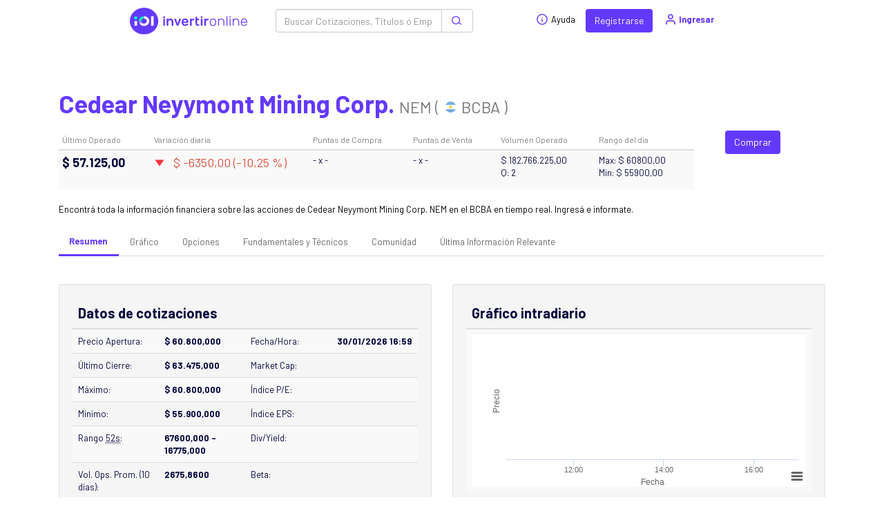

--- FILE ---
content_type: text/html; charset=utf-8
request_url: https://iol.invertironline.com/titulo/cotizacion/bcba/nem/newmont-mining-corporation
body_size: 45678
content:



<!doctype html>
<!-- paulirish.com/2008/conditional-stylesheets-vs-css-hacks-answer-neither/ -->
<!--[if lt IE 7]> <html class="no-js lt-ie9 lt-ie8 lt-ie7" lang="es"> <![endif]-->
<!--[if IE 7]>    <html class="no-js lt-ie9 lt-ie8" lang="es"> <![endif]-->
<!--[if IE 8]>    <html class="no-js lt-ie9" lang="es"> <![endif]-->
<!-- Consider adding a manifest.appcache: h5bp.com/d/Offline -->
<!--[if gt IE 8]><!-->
<html class="no-js" lang="es">
<!--<![endif]-->
<head>
    <link rel="manifest" href="/manifest.json" />
    <script src="/bundles/Notificaciones?v=nos3x6dneV7Zyj4sDet4Cz2xfCqwf3DRHCvUZmsTHx81"></script>

    <script src="https://cdn.onesignal.com/sdks/OneSignalSDK.js" async></script>

    <script>
        var OneSignal = window.OneSignal || [];
        //InicializarOneSignal("3560fafb-4e99-483c-9b21-2691d01b689f", "", false, "web.onesignal.auto.47a2f439-afd3-4bb7-8cdd-92cc4f5ee46c");

        function lazyOneSignal(){
        	//InicializarOneSignal("3560fafb-4e99-483c-9b21-2691d01b689f", "", false, "web.onesignal.auto.47a2f439-afd3-4bb7-8cdd-92cc4f5ee46c");
        }

        if (document.readyState === 'interactive' || document.readyState === 'complete') {
            lazyOneSignal();
        }

        dataLayer = [{
            'isLogged': 'No'
        }];
    </script>

    <script src="/bundles/amplitude?v=Vmw0Y6yaEtqpZmtKR9m3mgPvu3scxVV-DGVNDmMg5_g1"></script>


    <script type="text/javascript">
        amplitude.getInstance().init("3b5c4355b066babe796d61d805d8d110");
    </script>

    <meta http-equiv="X-UA-Compatible" content="IE=edge" />
    
    <title>NEM - Cotizaci&#243;n de Cedear Neyymont Mining Corp. - CEDEARS - BCBA - InvertirOnline.com</title>

    
    <meta content="text/html; charset=UTF-8" http-equiv="Content-Type"><script type="text/javascript">window.NREUM||(NREUM={});NREUM.info = {"beacon":"bam.nr-data.net","errorBeacon":"bam.nr-data.net","licenseKey":"NRJS-b3de7cb4b7f112a622f","applicationID":"755058922","transactionName":"MlJSYkNWCERSAhUICwsYfWByGDJeRxQNDicKWUREXlsKUkFOIg4QDE1RVVhYCA==","queueTime":0,"applicationTime":99,"agent":"","atts":""}</script><script type="text/javascript">(window.NREUM||(NREUM={})).init={privacy:{cookies_enabled:true},ajax:{deny_list:[]},feature_flags:["soft_nav"]};(window.NREUM||(NREUM={})).loader_config={xpid:"VgEDVFNQChAHUVRSAgkOVFY=",licenseKey:"NRJS-b3de7cb4b7f112a622f",applicationID:"755058922",browserID:"755059090"};;/*! For license information please see nr-loader-spa-1.308.0.min.js.LICENSE.txt */
(()=>{var e,t,r={384:(e,t,r)=>{"use strict";r.d(t,{NT:()=>a,US:()=>u,Zm:()=>o,bQ:()=>d,dV:()=>c,pV:()=>l});var n=r(6154),i=r(1863),s=r(1910);const a={beacon:"bam.nr-data.net",errorBeacon:"bam.nr-data.net"};function o(){return n.gm.NREUM||(n.gm.NREUM={}),void 0===n.gm.newrelic&&(n.gm.newrelic=n.gm.NREUM),n.gm.NREUM}function c(){let e=o();return e.o||(e.o={ST:n.gm.setTimeout,SI:n.gm.setImmediate||n.gm.setInterval,CT:n.gm.clearTimeout,XHR:n.gm.XMLHttpRequest,REQ:n.gm.Request,EV:n.gm.Event,PR:n.gm.Promise,MO:n.gm.MutationObserver,FETCH:n.gm.fetch,WS:n.gm.WebSocket},(0,s.i)(...Object.values(e.o))),e}function d(e,t){let r=o();r.initializedAgents??={},t.initializedAt={ms:(0,i.t)(),date:new Date},r.initializedAgents[e]=t}function u(e,t){o()[e]=t}function l(){return function(){let e=o();const t=e.info||{};e.info={beacon:a.beacon,errorBeacon:a.errorBeacon,...t}}(),function(){let e=o();const t=e.init||{};e.init={...t}}(),c(),function(){let e=o();const t=e.loader_config||{};e.loader_config={...t}}(),o()}},782:(e,t,r)=>{"use strict";r.d(t,{T:()=>n});const n=r(860).K7.pageViewTiming},860:(e,t,r)=>{"use strict";r.d(t,{$J:()=>u,K7:()=>c,P3:()=>d,XX:()=>i,Yy:()=>o,df:()=>s,qY:()=>n,v4:()=>a});const n="events",i="jserrors",s="browser/blobs",a="rum",o="browser/logs",c={ajax:"ajax",genericEvents:"generic_events",jserrors:i,logging:"logging",metrics:"metrics",pageAction:"page_action",pageViewEvent:"page_view_event",pageViewTiming:"page_view_timing",sessionReplay:"session_replay",sessionTrace:"session_trace",softNav:"soft_navigations",spa:"spa"},d={[c.pageViewEvent]:1,[c.pageViewTiming]:2,[c.metrics]:3,[c.jserrors]:4,[c.spa]:5,[c.ajax]:6,[c.sessionTrace]:7,[c.softNav]:8,[c.sessionReplay]:9,[c.logging]:10,[c.genericEvents]:11},u={[c.pageViewEvent]:a,[c.pageViewTiming]:n,[c.ajax]:n,[c.spa]:n,[c.softNav]:n,[c.metrics]:i,[c.jserrors]:i,[c.sessionTrace]:s,[c.sessionReplay]:s,[c.logging]:o,[c.genericEvents]:"ins"}},944:(e,t,r)=>{"use strict";r.d(t,{R:()=>i});var n=r(3241);function i(e,t){"function"==typeof console.debug&&(console.debug("New Relic Warning: https://github.com/newrelic/newrelic-browser-agent/blob/main/docs/warning-codes.md#".concat(e),t),(0,n.W)({agentIdentifier:null,drained:null,type:"data",name:"warn",feature:"warn",data:{code:e,secondary:t}}))}},993:(e,t,r)=>{"use strict";r.d(t,{A$:()=>s,ET:()=>a,TZ:()=>o,p_:()=>i});var n=r(860);const i={ERROR:"ERROR",WARN:"WARN",INFO:"INFO",DEBUG:"DEBUG",TRACE:"TRACE"},s={OFF:0,ERROR:1,WARN:2,INFO:3,DEBUG:4,TRACE:5},a="log",o=n.K7.logging},1541:(e,t,r)=>{"use strict";r.d(t,{U:()=>i,f:()=>n});const n={MFE:"MFE",BA:"BA"};function i(e,t){if(2!==t?.harvestEndpointVersion)return{};const r=t.agentRef.runtime.appMetadata.agents[0].entityGuid;return e?{"source.id":e.id,"source.name":e.name,"source.type":e.type,"parent.id":e.parent?.id||r,"parent.type":e.parent?.type||n.BA}:{"entity.guid":r,appId:t.agentRef.info.applicationID}}},1687:(e,t,r)=>{"use strict";r.d(t,{Ak:()=>d,Ze:()=>h,x3:()=>u});var n=r(3241),i=r(7836),s=r(3606),a=r(860),o=r(2646);const c={};function d(e,t){const r={staged:!1,priority:a.P3[t]||0};l(e),c[e].get(t)||c[e].set(t,r)}function u(e,t){e&&c[e]&&(c[e].get(t)&&c[e].delete(t),p(e,t,!1),c[e].size&&f(e))}function l(e){if(!e)throw new Error("agentIdentifier required");c[e]||(c[e]=new Map)}function h(e="",t="feature",r=!1){if(l(e),!e||!c[e].get(t)||r)return p(e,t);c[e].get(t).staged=!0,f(e)}function f(e){const t=Array.from(c[e]);t.every(([e,t])=>t.staged)&&(t.sort((e,t)=>e[1].priority-t[1].priority),t.forEach(([t])=>{c[e].delete(t),p(e,t)}))}function p(e,t,r=!0){const a=e?i.ee.get(e):i.ee,c=s.i.handlers;if(!a.aborted&&a.backlog&&c){if((0,n.W)({agentIdentifier:e,type:"lifecycle",name:"drain",feature:t}),r){const e=a.backlog[t],r=c[t];if(r){for(let t=0;e&&t<e.length;++t)g(e[t],r);Object.entries(r).forEach(([e,t])=>{Object.values(t||{}).forEach(t=>{t[0]?.on&&t[0]?.context()instanceof o.y&&t[0].on(e,t[1])})})}}a.isolatedBacklog||delete c[t],a.backlog[t]=null,a.emit("drain-"+t,[])}}function g(e,t){var r=e[1];Object.values(t[r]||{}).forEach(t=>{var r=e[0];if(t[0]===r){var n=t[1],i=e[3],s=e[2];n.apply(i,s)}})}},1738:(e,t,r)=>{"use strict";r.d(t,{U:()=>f,Y:()=>h});var n=r(3241),i=r(9908),s=r(1863),a=r(944),o=r(5701),c=r(3969),d=r(8362),u=r(860),l=r(4261);function h(e,t,r,s){const h=s||r;!h||h[e]&&h[e]!==d.d.prototype[e]||(h[e]=function(){(0,i.p)(c.xV,["API/"+e+"/called"],void 0,u.K7.metrics,r.ee),(0,n.W)({agentIdentifier:r.agentIdentifier,drained:!!o.B?.[r.agentIdentifier],type:"data",name:"api",feature:l.Pl+e,data:{}});try{return t.apply(this,arguments)}catch(e){(0,a.R)(23,e)}})}function f(e,t,r,n,a){const o=e.info;null===r?delete o.jsAttributes[t]:o.jsAttributes[t]=r,(a||null===r)&&(0,i.p)(l.Pl+n,[(0,s.t)(),t,r],void 0,"session",e.ee)}},1741:(e,t,r)=>{"use strict";r.d(t,{W:()=>s});var n=r(944),i=r(4261);class s{#e(e,...t){if(this[e]!==s.prototype[e])return this[e](...t);(0,n.R)(35,e)}addPageAction(e,t){return this.#e(i.hG,e,t)}register(e){return this.#e(i.eY,e)}recordCustomEvent(e,t){return this.#e(i.fF,e,t)}setPageViewName(e,t){return this.#e(i.Fw,e,t)}setCustomAttribute(e,t,r){return this.#e(i.cD,e,t,r)}noticeError(e,t){return this.#e(i.o5,e,t)}setUserId(e,t=!1){return this.#e(i.Dl,e,t)}setApplicationVersion(e){return this.#e(i.nb,e)}setErrorHandler(e){return this.#e(i.bt,e)}addRelease(e,t){return this.#e(i.k6,e,t)}log(e,t){return this.#e(i.$9,e,t)}start(){return this.#e(i.d3)}finished(e){return this.#e(i.BL,e)}recordReplay(){return this.#e(i.CH)}pauseReplay(){return this.#e(i.Tb)}addToTrace(e){return this.#e(i.U2,e)}setCurrentRouteName(e){return this.#e(i.PA,e)}interaction(e){return this.#e(i.dT,e)}wrapLogger(e,t,r){return this.#e(i.Wb,e,t,r)}measure(e,t){return this.#e(i.V1,e,t)}consent(e){return this.#e(i.Pv,e)}}},1863:(e,t,r)=>{"use strict";function n(){return Math.floor(performance.now())}r.d(t,{t:()=>n})},1910:(e,t,r)=>{"use strict";r.d(t,{i:()=>s});var n=r(944);const i=new Map;function s(...e){return e.every(e=>{if(i.has(e))return i.get(e);const t="function"==typeof e?e.toString():"",r=t.includes("[native code]"),s=t.includes("nrWrapper");return r||s||(0,n.R)(64,e?.name||t),i.set(e,r),r})}},2555:(e,t,r)=>{"use strict";r.d(t,{D:()=>o,f:()=>a});var n=r(384),i=r(8122);const s={beacon:n.NT.beacon,errorBeacon:n.NT.errorBeacon,licenseKey:void 0,applicationID:void 0,sa:void 0,queueTime:void 0,applicationTime:void 0,ttGuid:void 0,user:void 0,account:void 0,product:void 0,extra:void 0,jsAttributes:{},userAttributes:void 0,atts:void 0,transactionName:void 0,tNamePlain:void 0};function a(e){try{return!!e.licenseKey&&!!e.errorBeacon&&!!e.applicationID}catch(e){return!1}}const o=e=>(0,i.a)(e,s)},2614:(e,t,r)=>{"use strict";r.d(t,{BB:()=>a,H3:()=>n,g:()=>d,iL:()=>c,tS:()=>o,uh:()=>i,wk:()=>s});const n="NRBA",i="SESSION",s=144e5,a=18e5,o={STARTED:"session-started",PAUSE:"session-pause",RESET:"session-reset",RESUME:"session-resume",UPDATE:"session-update"},c={SAME_TAB:"same-tab",CROSS_TAB:"cross-tab"},d={OFF:0,FULL:1,ERROR:2}},2646:(e,t,r)=>{"use strict";r.d(t,{y:()=>n});class n{constructor(e){this.contextId=e}}},2843:(e,t,r)=>{"use strict";r.d(t,{G:()=>s,u:()=>i});var n=r(3878);function i(e,t=!1,r,i){(0,n.DD)("visibilitychange",function(){if(t)return void("hidden"===document.visibilityState&&e());e(document.visibilityState)},r,i)}function s(e,t,r){(0,n.sp)("pagehide",e,t,r)}},3241:(e,t,r)=>{"use strict";r.d(t,{W:()=>s});var n=r(6154);const i="newrelic";function s(e={}){try{n.gm.dispatchEvent(new CustomEvent(i,{detail:e}))}catch(e){}}},3304:(e,t,r)=>{"use strict";r.d(t,{A:()=>s});var n=r(7836);const i=()=>{const e=new WeakSet;return(t,r)=>{if("object"==typeof r&&null!==r){if(e.has(r))return;e.add(r)}return r}};function s(e){try{return JSON.stringify(e,i())??""}catch(e){try{n.ee.emit("internal-error",[e])}catch(e){}return""}}},3333:(e,t,r)=>{"use strict";r.d(t,{$v:()=>u,TZ:()=>n,Xh:()=>c,Zp:()=>i,kd:()=>d,mq:()=>o,nf:()=>a,qN:()=>s});const n=r(860).K7.genericEvents,i=["auxclick","click","copy","keydown","paste","scrollend"],s=["focus","blur"],a=4,o=1e3,c=2e3,d=["PageAction","UserAction","BrowserPerformance"],u={RESOURCES:"experimental.resources",REGISTER:"register"}},3434:(e,t,r)=>{"use strict";r.d(t,{Jt:()=>s,YM:()=>d});var n=r(7836),i=r(5607);const s="nr@original:".concat(i.W),a=50;var o=Object.prototype.hasOwnProperty,c=!1;function d(e,t){return e||(e=n.ee),r.inPlace=function(e,t,n,i,s){n||(n="");const a="-"===n.charAt(0);for(let o=0;o<t.length;o++){const c=t[o],d=e[c];l(d)||(e[c]=r(d,a?c+n:n,i,c,s))}},r.flag=s,r;function r(t,r,n,c,d){return l(t)?t:(r||(r=""),nrWrapper[s]=t,function(e,t,r){if(Object.defineProperty&&Object.keys)try{return Object.keys(e).forEach(function(r){Object.defineProperty(t,r,{get:function(){return e[r]},set:function(t){return e[r]=t,t}})}),t}catch(e){u([e],r)}for(var n in e)o.call(e,n)&&(t[n]=e[n])}(t,nrWrapper,e),nrWrapper);function nrWrapper(){var s,o,l,h;let f;try{o=this,s=[...arguments],l="function"==typeof n?n(s,o):n||{}}catch(t){u([t,"",[s,o,c],l],e)}i(r+"start",[s,o,c],l,d);const p=performance.now();let g;try{return h=t.apply(o,s),g=performance.now(),h}catch(e){throw g=performance.now(),i(r+"err",[s,o,e],l,d),f=e,f}finally{const e=g-p,t={start:p,end:g,duration:e,isLongTask:e>=a,methodName:c,thrownError:f};t.isLongTask&&i("long-task",[t,o],l,d),i(r+"end",[s,o,h],l,d)}}}function i(r,n,i,s){if(!c||t){var a=c;c=!0;try{e.emit(r,n,i,t,s)}catch(t){u([t,r,n,i],e)}c=a}}}function u(e,t){t||(t=n.ee);try{t.emit("internal-error",e)}catch(e){}}function l(e){return!(e&&"function"==typeof e&&e.apply&&!e[s])}},3606:(e,t,r)=>{"use strict";r.d(t,{i:()=>s});var n=r(9908);s.on=a;var i=s.handlers={};function s(e,t,r,s){a(s||n.d,i,e,t,r)}function a(e,t,r,i,s){s||(s="feature"),e||(e=n.d);var a=t[s]=t[s]||{};(a[r]=a[r]||[]).push([e,i])}},3738:(e,t,r)=>{"use strict";r.d(t,{He:()=>i,Kp:()=>o,Lc:()=>d,Rz:()=>u,TZ:()=>n,bD:()=>s,d3:()=>a,jx:()=>l,sl:()=>h,uP:()=>c});const n=r(860).K7.sessionTrace,i="bstResource",s="resource",a="-start",o="-end",c="fn"+a,d="fn"+o,u="pushState",l=1e3,h=3e4},3785:(e,t,r)=>{"use strict";r.d(t,{R:()=>c,b:()=>d});var n=r(9908),i=r(1863),s=r(860),a=r(3969),o=r(993);function c(e,t,r={},c=o.p_.INFO,d=!0,u,l=(0,i.t)()){(0,n.p)(a.xV,["API/logging/".concat(c.toLowerCase(),"/called")],void 0,s.K7.metrics,e),(0,n.p)(o.ET,[l,t,r,c,d,u],void 0,s.K7.logging,e)}function d(e){return"string"==typeof e&&Object.values(o.p_).some(t=>t===e.toUpperCase().trim())}},3878:(e,t,r)=>{"use strict";function n(e,t){return{capture:e,passive:!1,signal:t}}function i(e,t,r=!1,i){window.addEventListener(e,t,n(r,i))}function s(e,t,r=!1,i){document.addEventListener(e,t,n(r,i))}r.d(t,{DD:()=>s,jT:()=>n,sp:()=>i})},3962:(e,t,r)=>{"use strict";r.d(t,{AM:()=>a,O2:()=>l,OV:()=>s,Qu:()=>h,TZ:()=>c,ih:()=>f,pP:()=>o,t1:()=>u,tC:()=>i,wD:()=>d});var n=r(860);const i=["click","keydown","submit"],s="popstate",a="api",o="initialPageLoad",c=n.K7.softNav,d=5e3,u=500,l={INITIAL_PAGE_LOAD:"",ROUTE_CHANGE:1,UNSPECIFIED:2},h={INTERACTION:1,AJAX:2,CUSTOM_END:3,CUSTOM_TRACER:4},f={IP:"in progress",PF:"pending finish",FIN:"finished",CAN:"cancelled"}},3969:(e,t,r)=>{"use strict";r.d(t,{TZ:()=>n,XG:()=>o,rs:()=>i,xV:()=>a,z_:()=>s});const n=r(860).K7.metrics,i="sm",s="cm",a="storeSupportabilityMetrics",o="storeEventMetrics"},4234:(e,t,r)=>{"use strict";r.d(t,{W:()=>s});var n=r(7836),i=r(1687);class s{constructor(e,t){this.agentIdentifier=e,this.ee=n.ee.get(e),this.featureName=t,this.blocked=!1}deregisterDrain(){(0,i.x3)(this.agentIdentifier,this.featureName)}}},4261:(e,t,r)=>{"use strict";r.d(t,{$9:()=>u,BL:()=>c,CH:()=>p,Dl:()=>R,Fw:()=>w,PA:()=>v,Pl:()=>n,Pv:()=>A,Tb:()=>h,U2:()=>a,V1:()=>E,Wb:()=>T,bt:()=>y,cD:()=>b,d3:()=>x,dT:()=>d,eY:()=>g,fF:()=>f,hG:()=>s,hw:()=>i,k6:()=>o,nb:()=>m,o5:()=>l});const n="api-",i=n+"ixn-",s="addPageAction",a="addToTrace",o="addRelease",c="finished",d="interaction",u="log",l="noticeError",h="pauseReplay",f="recordCustomEvent",p="recordReplay",g="register",m="setApplicationVersion",v="setCurrentRouteName",b="setCustomAttribute",y="setErrorHandler",w="setPageViewName",R="setUserId",x="start",T="wrapLogger",E="measure",A="consent"},5205:(e,t,r)=>{"use strict";r.d(t,{j:()=>S});var n=r(384),i=r(1741);var s=r(2555),a=r(3333);const o=e=>{if(!e||"string"!=typeof e)return!1;try{document.createDocumentFragment().querySelector(e)}catch{return!1}return!0};var c=r(2614),d=r(944),u=r(8122);const l="[data-nr-mask]",h=e=>(0,u.a)(e,(()=>{const e={feature_flags:[],experimental:{allow_registered_children:!1,resources:!1},mask_selector:"*",block_selector:"[data-nr-block]",mask_input_options:{color:!1,date:!1,"datetime-local":!1,email:!1,month:!1,number:!1,range:!1,search:!1,tel:!1,text:!1,time:!1,url:!1,week:!1,textarea:!1,select:!1,password:!0}};return{ajax:{deny_list:void 0,block_internal:!0,enabled:!0,autoStart:!0},api:{get allow_registered_children(){return e.feature_flags.includes(a.$v.REGISTER)||e.experimental.allow_registered_children},set allow_registered_children(t){e.experimental.allow_registered_children=t},duplicate_registered_data:!1},browser_consent_mode:{enabled:!1},distributed_tracing:{enabled:void 0,exclude_newrelic_header:void 0,cors_use_newrelic_header:void 0,cors_use_tracecontext_headers:void 0,allowed_origins:void 0},get feature_flags(){return e.feature_flags},set feature_flags(t){e.feature_flags=t},generic_events:{enabled:!0,autoStart:!0},harvest:{interval:30},jserrors:{enabled:!0,autoStart:!0},logging:{enabled:!0,autoStart:!0},metrics:{enabled:!0,autoStart:!0},obfuscate:void 0,page_action:{enabled:!0},page_view_event:{enabled:!0,autoStart:!0},page_view_timing:{enabled:!0,autoStart:!0},performance:{capture_marks:!1,capture_measures:!1,capture_detail:!0,resources:{get enabled(){return e.feature_flags.includes(a.$v.RESOURCES)||e.experimental.resources},set enabled(t){e.experimental.resources=t},asset_types:[],first_party_domains:[],ignore_newrelic:!0}},privacy:{cookies_enabled:!0},proxy:{assets:void 0,beacon:void 0},session:{expiresMs:c.wk,inactiveMs:c.BB},session_replay:{autoStart:!0,enabled:!1,preload:!1,sampling_rate:10,error_sampling_rate:100,collect_fonts:!1,inline_images:!1,fix_stylesheets:!0,mask_all_inputs:!0,get mask_text_selector(){return e.mask_selector},set mask_text_selector(t){o(t)?e.mask_selector="".concat(t,",").concat(l):""===t||null===t?e.mask_selector=l:(0,d.R)(5,t)},get block_class(){return"nr-block"},get ignore_class(){return"nr-ignore"},get mask_text_class(){return"nr-mask"},get block_selector(){return e.block_selector},set block_selector(t){o(t)?e.block_selector+=",".concat(t):""!==t&&(0,d.R)(6,t)},get mask_input_options(){return e.mask_input_options},set mask_input_options(t){t&&"object"==typeof t?e.mask_input_options={...t,password:!0}:(0,d.R)(7,t)}},session_trace:{enabled:!0,autoStart:!0},soft_navigations:{enabled:!0,autoStart:!0},spa:{enabled:!0,autoStart:!0},ssl:void 0,user_actions:{enabled:!0,elementAttributes:["id","className","tagName","type"]}}})());var f=r(6154),p=r(9324);let g=0;const m={buildEnv:p.F3,distMethod:p.Xs,version:p.xv,originTime:f.WN},v={consented:!1},b={appMetadata:{},get consented(){return this.session?.state?.consent||v.consented},set consented(e){v.consented=e},customTransaction:void 0,denyList:void 0,disabled:!1,harvester:void 0,isolatedBacklog:!1,isRecording:!1,loaderType:void 0,maxBytes:3e4,obfuscator:void 0,onerror:void 0,ptid:void 0,releaseIds:{},session:void 0,timeKeeper:void 0,registeredEntities:[],jsAttributesMetadata:{bytes:0},get harvestCount(){return++g}},y=e=>{const t=(0,u.a)(e,b),r=Object.keys(m).reduce((e,t)=>(e[t]={value:m[t],writable:!1,configurable:!0,enumerable:!0},e),{});return Object.defineProperties(t,r)};var w=r(5701);const R=e=>{const t=e.startsWith("http");e+="/",r.p=t?e:"https://"+e};var x=r(7836),T=r(3241);const E={accountID:void 0,trustKey:void 0,agentID:void 0,licenseKey:void 0,applicationID:void 0,xpid:void 0},A=e=>(0,u.a)(e,E),_=new Set;function S(e,t={},r,a){let{init:o,info:c,loader_config:d,runtime:u={},exposed:l=!0}=t;if(!c){const e=(0,n.pV)();o=e.init,c=e.info,d=e.loader_config}e.init=h(o||{}),e.loader_config=A(d||{}),c.jsAttributes??={},f.bv&&(c.jsAttributes.isWorker=!0),e.info=(0,s.D)(c);const p=e.init,g=[c.beacon,c.errorBeacon];_.has(e.agentIdentifier)||(p.proxy.assets&&(R(p.proxy.assets),g.push(p.proxy.assets)),p.proxy.beacon&&g.push(p.proxy.beacon),e.beacons=[...g],function(e){const t=(0,n.pV)();Object.getOwnPropertyNames(i.W.prototype).forEach(r=>{const n=i.W.prototype[r];if("function"!=typeof n||"constructor"===n)return;let s=t[r];e[r]&&!1!==e.exposed&&"micro-agent"!==e.runtime?.loaderType&&(t[r]=(...t)=>{const n=e[r](...t);return s?s(...t):n})})}(e),(0,n.US)("activatedFeatures",w.B)),u.denyList=[...p.ajax.deny_list||[],...p.ajax.block_internal?g:[]],u.ptid=e.agentIdentifier,u.loaderType=r,e.runtime=y(u),_.has(e.agentIdentifier)||(e.ee=x.ee.get(e.agentIdentifier),e.exposed=l,(0,T.W)({agentIdentifier:e.agentIdentifier,drained:!!w.B?.[e.agentIdentifier],type:"lifecycle",name:"initialize",feature:void 0,data:e.config})),_.add(e.agentIdentifier)}},5270:(e,t,r)=>{"use strict";r.d(t,{Aw:()=>a,SR:()=>s,rF:()=>o});var n=r(384),i=r(7767);function s(e){return!!(0,n.dV)().o.MO&&(0,i.V)(e)&&!0===e?.session_trace.enabled}function a(e){return!0===e?.session_replay.preload&&s(e)}function o(e,t){try{if("string"==typeof t?.type){if("password"===t.type.toLowerCase())return"*".repeat(e?.length||0);if(void 0!==t?.dataset?.nrUnmask||t?.classList?.contains("nr-unmask"))return e}}catch(e){}return"string"==typeof e?e.replace(/[\S]/g,"*"):"*".repeat(e?.length||0)}},5289:(e,t,r)=>{"use strict";r.d(t,{GG:()=>a,Qr:()=>c,sB:()=>o});var n=r(3878),i=r(6389);function s(){return"undefined"==typeof document||"complete"===document.readyState}function a(e,t){if(s())return e();const r=(0,i.J)(e),a=setInterval(()=>{s()&&(clearInterval(a),r())},500);(0,n.sp)("load",r,t)}function o(e){if(s())return e();(0,n.DD)("DOMContentLoaded",e)}function c(e){if(s())return e();(0,n.sp)("popstate",e)}},5607:(e,t,r)=>{"use strict";r.d(t,{W:()=>n});const n=(0,r(9566).bz)()},5701:(e,t,r)=>{"use strict";r.d(t,{B:()=>s,t:()=>a});var n=r(3241);const i=new Set,s={};function a(e,t){const r=t.agentIdentifier;s[r]??={},e&&"object"==typeof e&&(i.has(r)||(t.ee.emit("rumresp",[e]),s[r]=e,i.add(r),(0,n.W)({agentIdentifier:r,loaded:!0,drained:!0,type:"lifecycle",name:"load",feature:void 0,data:e})))}},6154:(e,t,r)=>{"use strict";r.d(t,{OF:()=>d,RI:()=>i,WN:()=>h,bv:()=>s,eN:()=>f,gm:()=>a,lR:()=>l,m:()=>c,mw:()=>o,sb:()=>u});var n=r(1863);const i="undefined"!=typeof window&&!!window.document,s="undefined"!=typeof WorkerGlobalScope&&("undefined"!=typeof self&&self instanceof WorkerGlobalScope&&self.navigator instanceof WorkerNavigator||"undefined"!=typeof globalThis&&globalThis instanceof WorkerGlobalScope&&globalThis.navigator instanceof WorkerNavigator),a=i?window:"undefined"!=typeof WorkerGlobalScope&&("undefined"!=typeof self&&self instanceof WorkerGlobalScope&&self||"undefined"!=typeof globalThis&&globalThis instanceof WorkerGlobalScope&&globalThis),o=Boolean("hidden"===a?.document?.visibilityState),c=""+a?.location,d=/iPad|iPhone|iPod/.test(a.navigator?.userAgent),u=d&&"undefined"==typeof SharedWorker,l=(()=>{const e=a.navigator?.userAgent?.match(/Firefox[/\s](\d+\.\d+)/);return Array.isArray(e)&&e.length>=2?+e[1]:0})(),h=Date.now()-(0,n.t)(),f=()=>"undefined"!=typeof PerformanceNavigationTiming&&a?.performance?.getEntriesByType("navigation")?.[0]?.responseStart},6344:(e,t,r)=>{"use strict";r.d(t,{BB:()=>u,Qb:()=>l,TZ:()=>i,Ug:()=>a,Vh:()=>s,_s:()=>o,bc:()=>d,yP:()=>c});var n=r(2614);const i=r(860).K7.sessionReplay,s="errorDuringReplay",a=.12,o={DomContentLoaded:0,Load:1,FullSnapshot:2,IncrementalSnapshot:3,Meta:4,Custom:5},c={[n.g.ERROR]:15e3,[n.g.FULL]:3e5,[n.g.OFF]:0},d={RESET:{message:"Session was reset",sm:"Reset"},IMPORT:{message:"Recorder failed to import",sm:"Import"},TOO_MANY:{message:"429: Too Many Requests",sm:"Too-Many"},TOO_BIG:{message:"Payload was too large",sm:"Too-Big"},CROSS_TAB:{message:"Session Entity was set to OFF on another tab",sm:"Cross-Tab"},ENTITLEMENTS:{message:"Session Replay is not allowed and will not be started",sm:"Entitlement"}},u=5e3,l={API:"api",RESUME:"resume",SWITCH_TO_FULL:"switchToFull",INITIALIZE:"initialize",PRELOAD:"preload"}},6389:(e,t,r)=>{"use strict";function n(e,t=500,r={}){const n=r?.leading||!1;let i;return(...r)=>{n&&void 0===i&&(e.apply(this,r),i=setTimeout(()=>{i=clearTimeout(i)},t)),n||(clearTimeout(i),i=setTimeout(()=>{e.apply(this,r)},t))}}function i(e){let t=!1;return(...r)=>{t||(t=!0,e.apply(this,r))}}r.d(t,{J:()=>i,s:()=>n})},6630:(e,t,r)=>{"use strict";r.d(t,{T:()=>n});const n=r(860).K7.pageViewEvent},6774:(e,t,r)=>{"use strict";r.d(t,{T:()=>n});const n=r(860).K7.jserrors},7295:(e,t,r)=>{"use strict";r.d(t,{Xv:()=>a,gX:()=>i,iW:()=>s});var n=[];function i(e){if(!e||s(e))return!1;if(0===n.length)return!0;if("*"===n[0].hostname)return!1;for(var t=0;t<n.length;t++){var r=n[t];if(r.hostname.test(e.hostname)&&r.pathname.test(e.pathname))return!1}return!0}function s(e){return void 0===e.hostname}function a(e){if(n=[],e&&e.length)for(var t=0;t<e.length;t++){let r=e[t];if(!r)continue;if("*"===r)return void(n=[{hostname:"*"}]);0===r.indexOf("http://")?r=r.substring(7):0===r.indexOf("https://")&&(r=r.substring(8));const i=r.indexOf("/");let s,a;i>0?(s=r.substring(0,i),a=r.substring(i)):(s=r,a="*");let[c]=s.split(":");n.push({hostname:o(c),pathname:o(a,!0)})}}function o(e,t=!1){const r=e.replace(/[.+?^${}()|[\]\\]/g,e=>"\\"+e).replace(/\*/g,".*?");return new RegExp((t?"^":"")+r+"$")}},7485:(e,t,r)=>{"use strict";r.d(t,{D:()=>i});var n=r(6154);function i(e){if(0===(e||"").indexOf("data:"))return{protocol:"data"};try{const t=new URL(e,location.href),r={port:t.port,hostname:t.hostname,pathname:t.pathname,search:t.search,protocol:t.protocol.slice(0,t.protocol.indexOf(":")),sameOrigin:t.protocol===n.gm?.location?.protocol&&t.host===n.gm?.location?.host};return r.port&&""!==r.port||("http:"===t.protocol&&(r.port="80"),"https:"===t.protocol&&(r.port="443")),r.pathname&&""!==r.pathname?r.pathname.startsWith("/")||(r.pathname="/".concat(r.pathname)):r.pathname="/",r}catch(e){return{}}}},7699:(e,t,r)=>{"use strict";r.d(t,{It:()=>s,KC:()=>o,No:()=>i,qh:()=>a});var n=r(860);const i=16e3,s=1e6,a="SESSION_ERROR",o={[n.K7.logging]:!0,[n.K7.genericEvents]:!1,[n.K7.jserrors]:!1,[n.K7.ajax]:!1}},7767:(e,t,r)=>{"use strict";r.d(t,{V:()=>i});var n=r(6154);const i=e=>n.RI&&!0===e?.privacy.cookies_enabled},7836:(e,t,r)=>{"use strict";r.d(t,{P:()=>o,ee:()=>c});var n=r(384),i=r(8990),s=r(2646),a=r(5607);const o="nr@context:".concat(a.W),c=function e(t,r){var n={},a={},u={},l=!1;try{l=16===r.length&&d.initializedAgents?.[r]?.runtime.isolatedBacklog}catch(e){}var h={on:p,addEventListener:p,removeEventListener:function(e,t){var r=n[e];if(!r)return;for(var i=0;i<r.length;i++)r[i]===t&&r.splice(i,1)},emit:function(e,r,n,i,s){!1!==s&&(s=!0);if(c.aborted&&!i)return;t&&s&&t.emit(e,r,n);var o=f(n);g(e).forEach(e=>{e.apply(o,r)});var d=v()[a[e]];d&&d.push([h,e,r,o]);return o},get:m,listeners:g,context:f,buffer:function(e,t){const r=v();if(t=t||"feature",h.aborted)return;Object.entries(e||{}).forEach(([e,n])=>{a[n]=t,t in r||(r[t]=[])})},abort:function(){h._aborted=!0,Object.keys(h.backlog).forEach(e=>{delete h.backlog[e]})},isBuffering:function(e){return!!v()[a[e]]},debugId:r,backlog:l?{}:t&&"object"==typeof t.backlog?t.backlog:{},isolatedBacklog:l};return Object.defineProperty(h,"aborted",{get:()=>{let e=h._aborted||!1;return e||(t&&(e=t.aborted),e)}}),h;function f(e){return e&&e instanceof s.y?e:e?(0,i.I)(e,o,()=>new s.y(o)):new s.y(o)}function p(e,t){n[e]=g(e).concat(t)}function g(e){return n[e]||[]}function m(t){return u[t]=u[t]||e(h,t)}function v(){return h.backlog}}(void 0,"globalEE"),d=(0,n.Zm)();d.ee||(d.ee=c)},8122:(e,t,r)=>{"use strict";r.d(t,{a:()=>i});var n=r(944);function i(e,t){try{if(!e||"object"!=typeof e)return(0,n.R)(3);if(!t||"object"!=typeof t)return(0,n.R)(4);const r=Object.create(Object.getPrototypeOf(t),Object.getOwnPropertyDescriptors(t)),s=0===Object.keys(r).length?e:r;for(let a in s)if(void 0!==e[a])try{if(null===e[a]){r[a]=null;continue}Array.isArray(e[a])&&Array.isArray(t[a])?r[a]=Array.from(new Set([...e[a],...t[a]])):"object"==typeof e[a]&&"object"==typeof t[a]?r[a]=i(e[a],t[a]):r[a]=e[a]}catch(e){r[a]||(0,n.R)(1,e)}return r}catch(e){(0,n.R)(2,e)}}},8139:(e,t,r)=>{"use strict";r.d(t,{u:()=>h});var n=r(7836),i=r(3434),s=r(8990),a=r(6154);const o={},c=a.gm.XMLHttpRequest,d="addEventListener",u="removeEventListener",l="nr@wrapped:".concat(n.P);function h(e){var t=function(e){return(e||n.ee).get("events")}(e);if(o[t.debugId]++)return t;o[t.debugId]=1;var r=(0,i.YM)(t,!0);function h(e){r.inPlace(e,[d,u],"-",p)}function p(e,t){return e[1]}return"getPrototypeOf"in Object&&(a.RI&&f(document,h),c&&f(c.prototype,h),f(a.gm,h)),t.on(d+"-start",function(e,t){var n=e[1];if(null!==n&&("function"==typeof n||"object"==typeof n)&&"newrelic"!==e[0]){var i=(0,s.I)(n,l,function(){var e={object:function(){if("function"!=typeof n.handleEvent)return;return n.handleEvent.apply(n,arguments)},function:n}[typeof n];return e?r(e,"fn-",null,e.name||"anonymous"):n});this.wrapped=e[1]=i}}),t.on(u+"-start",function(e){e[1]=this.wrapped||e[1]}),t}function f(e,t,...r){let n=e;for(;"object"==typeof n&&!Object.prototype.hasOwnProperty.call(n,d);)n=Object.getPrototypeOf(n);n&&t(n,...r)}},8362:(e,t,r)=>{"use strict";r.d(t,{d:()=>s});var n=r(9566),i=r(1741);class s extends i.W{agentIdentifier=(0,n.LA)(16)}},8374:(e,t,r)=>{r.nc=(()=>{try{return document?.currentScript?.nonce}catch(e){}return""})()},8990:(e,t,r)=>{"use strict";r.d(t,{I:()=>i});var n=Object.prototype.hasOwnProperty;function i(e,t,r){if(n.call(e,t))return e[t];var i=r();if(Object.defineProperty&&Object.keys)try{return Object.defineProperty(e,t,{value:i,writable:!0,enumerable:!1}),i}catch(e){}return e[t]=i,i}},9119:(e,t,r)=>{"use strict";r.d(t,{L:()=>s});var n=/([^?#]*)[^#]*(#[^?]*|$).*/,i=/([^?#]*)().*/;function s(e,t){return e?e.replace(t?n:i,"$1$2"):e}},9300:(e,t,r)=>{"use strict";r.d(t,{T:()=>n});const n=r(860).K7.ajax},9324:(e,t,r)=>{"use strict";r.d(t,{AJ:()=>a,F3:()=>i,Xs:()=>s,Yq:()=>o,xv:()=>n});const n="1.308.0",i="PROD",s="CDN",a="@newrelic/rrweb",o="1.0.1"},9566:(e,t,r)=>{"use strict";r.d(t,{LA:()=>o,ZF:()=>c,bz:()=>a,el:()=>d});var n=r(6154);const i="xxxxxxxx-xxxx-4xxx-yxxx-xxxxxxxxxxxx";function s(e,t){return e?15&e[t]:16*Math.random()|0}function a(){const e=n.gm?.crypto||n.gm?.msCrypto;let t,r=0;return e&&e.getRandomValues&&(t=e.getRandomValues(new Uint8Array(30))),i.split("").map(e=>"x"===e?s(t,r++).toString(16):"y"===e?(3&s()|8).toString(16):e).join("")}function o(e){const t=n.gm?.crypto||n.gm?.msCrypto;let r,i=0;t&&t.getRandomValues&&(r=t.getRandomValues(new Uint8Array(e)));const a=[];for(var o=0;o<e;o++)a.push(s(r,i++).toString(16));return a.join("")}function c(){return o(16)}function d(){return o(32)}},9908:(e,t,r)=>{"use strict";r.d(t,{d:()=>n,p:()=>i});var n=r(7836).ee.get("handle");function i(e,t,r,i,s){s?(s.buffer([e],i),s.emit(e,t,r)):(n.buffer([e],i),n.emit(e,t,r))}}},n={};function i(e){var t=n[e];if(void 0!==t)return t.exports;var s=n[e]={exports:{}};return r[e](s,s.exports,i),s.exports}i.m=r,i.d=(e,t)=>{for(var r in t)i.o(t,r)&&!i.o(e,r)&&Object.defineProperty(e,r,{enumerable:!0,get:t[r]})},i.f={},i.e=e=>Promise.all(Object.keys(i.f).reduce((t,r)=>(i.f[r](e,t),t),[])),i.u=e=>({212:"nr-spa-compressor",249:"nr-spa-recorder",478:"nr-spa"}[e]+"-1.308.0.min.js"),i.o=(e,t)=>Object.prototype.hasOwnProperty.call(e,t),e={},t="NRBA-1.308.0.PROD:",i.l=(r,n,s,a)=>{if(e[r])e[r].push(n);else{var o,c;if(void 0!==s)for(var d=document.getElementsByTagName("script"),u=0;u<d.length;u++){var l=d[u];if(l.getAttribute("src")==r||l.getAttribute("data-webpack")==t+s){o=l;break}}if(!o){c=!0;var h={478:"sha512-RSfSVnmHk59T/uIPbdSE0LPeqcEdF4/+XhfJdBuccH5rYMOEZDhFdtnh6X6nJk7hGpzHd9Ujhsy7lZEz/ORYCQ==",249:"sha512-ehJXhmntm85NSqW4MkhfQqmeKFulra3klDyY0OPDUE+sQ3GokHlPh1pmAzuNy//3j4ac6lzIbmXLvGQBMYmrkg==",212:"sha512-B9h4CR46ndKRgMBcK+j67uSR2RCnJfGefU+A7FrgR/k42ovXy5x/MAVFiSvFxuVeEk/pNLgvYGMp1cBSK/G6Fg=="};(o=document.createElement("script")).charset="utf-8",i.nc&&o.setAttribute("nonce",i.nc),o.setAttribute("data-webpack",t+s),o.src=r,0!==o.src.indexOf(window.location.origin+"/")&&(o.crossOrigin="anonymous"),h[a]&&(o.integrity=h[a])}e[r]=[n];var f=(t,n)=>{o.onerror=o.onload=null,clearTimeout(p);var i=e[r];if(delete e[r],o.parentNode&&o.parentNode.removeChild(o),i&&i.forEach(e=>e(n)),t)return t(n)},p=setTimeout(f.bind(null,void 0,{type:"timeout",target:o}),12e4);o.onerror=f.bind(null,o.onerror),o.onload=f.bind(null,o.onload),c&&document.head.appendChild(o)}},i.r=e=>{"undefined"!=typeof Symbol&&Symbol.toStringTag&&Object.defineProperty(e,Symbol.toStringTag,{value:"Module"}),Object.defineProperty(e,"__esModule",{value:!0})},i.p="https://js-agent.newrelic.com/",(()=>{var e={38:0,788:0};i.f.j=(t,r)=>{var n=i.o(e,t)?e[t]:void 0;if(0!==n)if(n)r.push(n[2]);else{var s=new Promise((r,i)=>n=e[t]=[r,i]);r.push(n[2]=s);var a=i.p+i.u(t),o=new Error;i.l(a,r=>{if(i.o(e,t)&&(0!==(n=e[t])&&(e[t]=void 0),n)){var s=r&&("load"===r.type?"missing":r.type),a=r&&r.target&&r.target.src;o.message="Loading chunk "+t+" failed: ("+s+": "+a+")",o.name="ChunkLoadError",o.type=s,o.request=a,n[1](o)}},"chunk-"+t,t)}};var t=(t,r)=>{var n,s,[a,o,c]=r,d=0;if(a.some(t=>0!==e[t])){for(n in o)i.o(o,n)&&(i.m[n]=o[n]);if(c)c(i)}for(t&&t(r);d<a.length;d++)s=a[d],i.o(e,s)&&e[s]&&e[s][0](),e[s]=0},r=self["webpackChunk:NRBA-1.308.0.PROD"]=self["webpackChunk:NRBA-1.308.0.PROD"]||[];r.forEach(t.bind(null,0)),r.push=t.bind(null,r.push.bind(r))})(),(()=>{"use strict";i(8374);var e=i(8362),t=i(860);const r=Object.values(t.K7);var n=i(5205);var s=i(9908),a=i(1863),o=i(4261),c=i(1738);var d=i(1687),u=i(4234),l=i(5289),h=i(6154),f=i(944),p=i(5270),g=i(7767),m=i(6389),v=i(7699);class b extends u.W{constructor(e,t){super(e.agentIdentifier,t),this.agentRef=e,this.abortHandler=void 0,this.featAggregate=void 0,this.loadedSuccessfully=void 0,this.onAggregateImported=new Promise(e=>{this.loadedSuccessfully=e}),this.deferred=Promise.resolve(),!1===e.init[this.featureName].autoStart?this.deferred=new Promise((t,r)=>{this.ee.on("manual-start-all",(0,m.J)(()=>{(0,d.Ak)(e.agentIdentifier,this.featureName),t()}))}):(0,d.Ak)(e.agentIdentifier,t)}importAggregator(e,t,r={}){if(this.featAggregate)return;const n=async()=>{let n;await this.deferred;try{if((0,g.V)(e.init)){const{setupAgentSession:t}=await i.e(478).then(i.bind(i,8766));n=t(e)}}catch(e){(0,f.R)(20,e),this.ee.emit("internal-error",[e]),(0,s.p)(v.qh,[e],void 0,this.featureName,this.ee)}try{if(!this.#t(this.featureName,n,e.init))return(0,d.Ze)(this.agentIdentifier,this.featureName),void this.loadedSuccessfully(!1);const{Aggregate:i}=await t();this.featAggregate=new i(e,r),e.runtime.harvester.initializedAggregates.push(this.featAggregate),this.loadedSuccessfully(!0)}catch(e){(0,f.R)(34,e),this.abortHandler?.(),(0,d.Ze)(this.agentIdentifier,this.featureName,!0),this.loadedSuccessfully(!1),this.ee&&this.ee.abort()}};h.RI?(0,l.GG)(()=>n(),!0):n()}#t(e,r,n){if(this.blocked)return!1;switch(e){case t.K7.sessionReplay:return(0,p.SR)(n)&&!!r;case t.K7.sessionTrace:return!!r;default:return!0}}}var y=i(6630),w=i(2614),R=i(3241);class x extends b{static featureName=y.T;constructor(e){var t;super(e,y.T),this.setupInspectionEvents(e.agentIdentifier),t=e,(0,c.Y)(o.Fw,function(e,r){"string"==typeof e&&("/"!==e.charAt(0)&&(e="/"+e),t.runtime.customTransaction=(r||"http://custom.transaction")+e,(0,s.p)(o.Pl+o.Fw,[(0,a.t)()],void 0,void 0,t.ee))},t),this.importAggregator(e,()=>i.e(478).then(i.bind(i,2467)))}setupInspectionEvents(e){const t=(t,r)=>{t&&(0,R.W)({agentIdentifier:e,timeStamp:t.timeStamp,loaded:"complete"===t.target.readyState,type:"window",name:r,data:t.target.location+""})};(0,l.sB)(e=>{t(e,"DOMContentLoaded")}),(0,l.GG)(e=>{t(e,"load")}),(0,l.Qr)(e=>{t(e,"navigate")}),this.ee.on(w.tS.UPDATE,(t,r)=>{(0,R.W)({agentIdentifier:e,type:"lifecycle",name:"session",data:r})})}}var T=i(384);class E extends e.d{constructor(e){var t;(super(),h.gm)?(this.features={},(0,T.bQ)(this.agentIdentifier,this),this.desiredFeatures=new Set(e.features||[]),this.desiredFeatures.add(x),(0,n.j)(this,e,e.loaderType||"agent"),t=this,(0,c.Y)(o.cD,function(e,r,n=!1){if("string"==typeof e){if(["string","number","boolean"].includes(typeof r)||null===r)return(0,c.U)(t,e,r,o.cD,n);(0,f.R)(40,typeof r)}else(0,f.R)(39,typeof e)},t),function(e){(0,c.Y)(o.Dl,function(t,r=!1){if("string"!=typeof t&&null!==t)return void(0,f.R)(41,typeof t);const n=e.info.jsAttributes["enduser.id"];r&&null!=n&&n!==t?(0,s.p)(o.Pl+"setUserIdAndResetSession",[t],void 0,"session",e.ee):(0,c.U)(e,"enduser.id",t,o.Dl,!0)},e)}(this),function(e){(0,c.Y)(o.nb,function(t){if("string"==typeof t||null===t)return(0,c.U)(e,"application.version",t,o.nb,!1);(0,f.R)(42,typeof t)},e)}(this),function(e){(0,c.Y)(o.d3,function(){e.ee.emit("manual-start-all")},e)}(this),function(e){(0,c.Y)(o.Pv,function(t=!0){if("boolean"==typeof t){if((0,s.p)(o.Pl+o.Pv,[t],void 0,"session",e.ee),e.runtime.consented=t,t){const t=e.features.page_view_event;t.onAggregateImported.then(e=>{const r=t.featAggregate;e&&!r.sentRum&&r.sendRum()})}}else(0,f.R)(65,typeof t)},e)}(this),this.run()):(0,f.R)(21)}get config(){return{info:this.info,init:this.init,loader_config:this.loader_config,runtime:this.runtime}}get api(){return this}run(){try{const e=function(e){const t={};return r.forEach(r=>{t[r]=!!e[r]?.enabled}),t}(this.init),n=[...this.desiredFeatures];n.sort((e,r)=>t.P3[e.featureName]-t.P3[r.featureName]),n.forEach(r=>{if(!e[r.featureName]&&r.featureName!==t.K7.pageViewEvent)return;if(r.featureName===t.K7.spa)return void(0,f.R)(67);const n=function(e){switch(e){case t.K7.ajax:return[t.K7.jserrors];case t.K7.sessionTrace:return[t.K7.ajax,t.K7.pageViewEvent];case t.K7.sessionReplay:return[t.K7.sessionTrace];case t.K7.pageViewTiming:return[t.K7.pageViewEvent];default:return[]}}(r.featureName).filter(e=>!(e in this.features));n.length>0&&(0,f.R)(36,{targetFeature:r.featureName,missingDependencies:n}),this.features[r.featureName]=new r(this)})}catch(e){(0,f.R)(22,e);for(const e in this.features)this.features[e].abortHandler?.();const t=(0,T.Zm)();delete t.initializedAgents[this.agentIdentifier]?.features,delete this.sharedAggregator;return t.ee.get(this.agentIdentifier).abort(),!1}}}var A=i(2843),_=i(782);class S extends b{static featureName=_.T;constructor(e){super(e,_.T),h.RI&&((0,A.u)(()=>(0,s.p)("docHidden",[(0,a.t)()],void 0,_.T,this.ee),!0),(0,A.G)(()=>(0,s.p)("winPagehide",[(0,a.t)()],void 0,_.T,this.ee)),this.importAggregator(e,()=>i.e(478).then(i.bind(i,9917))))}}var O=i(3969);class I extends b{static featureName=O.TZ;constructor(e){super(e,O.TZ),h.RI&&document.addEventListener("securitypolicyviolation",e=>{(0,s.p)(O.xV,["Generic/CSPViolation/Detected"],void 0,this.featureName,this.ee)}),this.importAggregator(e,()=>i.e(478).then(i.bind(i,6555)))}}var N=i(6774),P=i(3878),k=i(3304);class D{constructor(e,t,r,n,i){this.name="UncaughtError",this.message="string"==typeof e?e:(0,k.A)(e),this.sourceURL=t,this.line=r,this.column=n,this.__newrelic=i}}function C(e){return M(e)?e:new D(void 0!==e?.message?e.message:e,e?.filename||e?.sourceURL,e?.lineno||e?.line,e?.colno||e?.col,e?.__newrelic,e?.cause)}function j(e){const t="Unhandled Promise Rejection: ";if(!e?.reason)return;if(M(e.reason)){try{e.reason.message.startsWith(t)||(e.reason.message=t+e.reason.message)}catch(e){}return C(e.reason)}const r=C(e.reason);return(r.message||"").startsWith(t)||(r.message=t+r.message),r}function L(e){if(e.error instanceof SyntaxError&&!/:\d+$/.test(e.error.stack?.trim())){const t=new D(e.message,e.filename,e.lineno,e.colno,e.error.__newrelic,e.cause);return t.name=SyntaxError.name,t}return M(e.error)?e.error:C(e)}function M(e){return e instanceof Error&&!!e.stack}function H(e,r,n,i,o=(0,a.t)()){"string"==typeof e&&(e=new Error(e)),(0,s.p)("err",[e,o,!1,r,n.runtime.isRecording,void 0,i],void 0,t.K7.jserrors,n.ee),(0,s.p)("uaErr",[],void 0,t.K7.genericEvents,n.ee)}var B=i(1541),K=i(993),W=i(3785);function U(e,{customAttributes:t={},level:r=K.p_.INFO}={},n,i,s=(0,a.t)()){(0,W.R)(n.ee,e,t,r,!1,i,s)}function F(e,r,n,i,c=(0,a.t)()){(0,s.p)(o.Pl+o.hG,[c,e,r,i],void 0,t.K7.genericEvents,n.ee)}function V(e,r,n,i,c=(0,a.t)()){const{start:d,end:u,customAttributes:l}=r||{},h={customAttributes:l||{}};if("object"!=typeof h.customAttributes||"string"!=typeof e||0===e.length)return void(0,f.R)(57);const p=(e,t)=>null==e?t:"number"==typeof e?e:e instanceof PerformanceMark?e.startTime:Number.NaN;if(h.start=p(d,0),h.end=p(u,c),Number.isNaN(h.start)||Number.isNaN(h.end))(0,f.R)(57);else{if(h.duration=h.end-h.start,!(h.duration<0))return(0,s.p)(o.Pl+o.V1,[h,e,i],void 0,t.K7.genericEvents,n.ee),h;(0,f.R)(58)}}function G(e,r={},n,i,c=(0,a.t)()){(0,s.p)(o.Pl+o.fF,[c,e,r,i],void 0,t.K7.genericEvents,n.ee)}function z(e){(0,c.Y)(o.eY,function(t){return Y(e,t)},e)}function Y(e,r,n){(0,f.R)(54,"newrelic.register"),r||={},r.type=B.f.MFE,r.licenseKey||=e.info.licenseKey,r.blocked=!1,r.parent=n||{},Array.isArray(r.tags)||(r.tags=[]);const i={};r.tags.forEach(e=>{"name"!==e&&"id"!==e&&(i["source.".concat(e)]=!0)}),r.isolated??=!0;let o=()=>{};const c=e.runtime.registeredEntities;if(!r.isolated){const e=c.find(({metadata:{target:{id:e}}})=>e===r.id&&!r.isolated);if(e)return e}const d=e=>{r.blocked=!0,o=e};function u(e){return"string"==typeof e&&!!e.trim()&&e.trim().length<501||"number"==typeof e}e.init.api.allow_registered_children||d((0,m.J)(()=>(0,f.R)(55))),u(r.id)&&u(r.name)||d((0,m.J)(()=>(0,f.R)(48,r)));const l={addPageAction:(t,n={})=>g(F,[t,{...i,...n},e],r),deregister:()=>{d((0,m.J)(()=>(0,f.R)(68)))},log:(t,n={})=>g(U,[t,{...n,customAttributes:{...i,...n.customAttributes||{}}},e],r),measure:(t,n={})=>g(V,[t,{...n,customAttributes:{...i,...n.customAttributes||{}}},e],r),noticeError:(t,n={})=>g(H,[t,{...i,...n},e],r),register:(t={})=>g(Y,[e,t],l.metadata.target),recordCustomEvent:(t,n={})=>g(G,[t,{...i,...n},e],r),setApplicationVersion:e=>p("application.version",e),setCustomAttribute:(e,t)=>p(e,t),setUserId:e=>p("enduser.id",e),metadata:{customAttributes:i,target:r}},h=()=>(r.blocked&&o(),r.blocked);h()||c.push(l);const p=(e,t)=>{h()||(i[e]=t)},g=(r,n,i)=>{if(h())return;const o=(0,a.t)();(0,s.p)(O.xV,["API/register/".concat(r.name,"/called")],void 0,t.K7.metrics,e.ee);try{if(e.init.api.duplicate_registered_data&&"register"!==r.name){let e=n;if(n[1]instanceof Object){const t={"child.id":i.id,"child.type":i.type};e="customAttributes"in n[1]?[n[0],{...n[1],customAttributes:{...n[1].customAttributes,...t}},...n.slice(2)]:[n[0],{...n[1],...t},...n.slice(2)]}r(...e,void 0,o)}return r(...n,i,o)}catch(e){(0,f.R)(50,e)}};return l}class Z extends b{static featureName=N.T;constructor(e){var t;super(e,N.T),t=e,(0,c.Y)(o.o5,(e,r)=>H(e,r,t),t),function(e){(0,c.Y)(o.bt,function(t){e.runtime.onerror=t},e)}(e),function(e){let t=0;(0,c.Y)(o.k6,function(e,r){++t>10||(this.runtime.releaseIds[e.slice(-200)]=(""+r).slice(-200))},e)}(e),z(e);try{this.removeOnAbort=new AbortController}catch(e){}this.ee.on("internal-error",(t,r)=>{this.abortHandler&&(0,s.p)("ierr",[C(t),(0,a.t)(),!0,{},e.runtime.isRecording,r],void 0,this.featureName,this.ee)}),h.gm.addEventListener("unhandledrejection",t=>{this.abortHandler&&(0,s.p)("err",[j(t),(0,a.t)(),!1,{unhandledPromiseRejection:1},e.runtime.isRecording],void 0,this.featureName,this.ee)},(0,P.jT)(!1,this.removeOnAbort?.signal)),h.gm.addEventListener("error",t=>{this.abortHandler&&(0,s.p)("err",[L(t),(0,a.t)(),!1,{},e.runtime.isRecording],void 0,this.featureName,this.ee)},(0,P.jT)(!1,this.removeOnAbort?.signal)),this.abortHandler=this.#r,this.importAggregator(e,()=>i.e(478).then(i.bind(i,2176)))}#r(){this.removeOnAbort?.abort(),this.abortHandler=void 0}}var q=i(8990);let X=1;function J(e){const t=typeof e;return!e||"object"!==t&&"function"!==t?-1:e===h.gm?0:(0,q.I)(e,"nr@id",function(){return X++})}function Q(e){if("string"==typeof e&&e.length)return e.length;if("object"==typeof e){if("undefined"!=typeof ArrayBuffer&&e instanceof ArrayBuffer&&e.byteLength)return e.byteLength;if("undefined"!=typeof Blob&&e instanceof Blob&&e.size)return e.size;if(!("undefined"!=typeof FormData&&e instanceof FormData))try{return(0,k.A)(e).length}catch(e){return}}}var ee=i(8139),te=i(7836),re=i(3434);const ne={},ie=["open","send"];function se(e){var t=e||te.ee;const r=function(e){return(e||te.ee).get("xhr")}(t);if(void 0===h.gm.XMLHttpRequest)return r;if(ne[r.debugId]++)return r;ne[r.debugId]=1,(0,ee.u)(t);var n=(0,re.YM)(r),i=h.gm.XMLHttpRequest,s=h.gm.MutationObserver,a=h.gm.Promise,o=h.gm.setInterval,c="readystatechange",d=["onload","onerror","onabort","onloadstart","onloadend","onprogress","ontimeout"],u=[],l=h.gm.XMLHttpRequest=function(e){const t=new i(e),s=r.context(t);try{r.emit("new-xhr",[t],s),t.addEventListener(c,(a=s,function(){var e=this;e.readyState>3&&!a.resolved&&(a.resolved=!0,r.emit("xhr-resolved",[],e)),n.inPlace(e,d,"fn-",y)}),(0,P.jT)(!1))}catch(e){(0,f.R)(15,e);try{r.emit("internal-error",[e])}catch(e){}}var a;return t};function p(e,t){n.inPlace(t,["onreadystatechange"],"fn-",y)}if(function(e,t){for(var r in e)t[r]=e[r]}(i,l),l.prototype=i.prototype,n.inPlace(l.prototype,ie,"-xhr-",y),r.on("send-xhr-start",function(e,t){p(e,t),function(e){u.push(e),s&&(g?g.then(b):o?o(b):(m=-m,v.data=m))}(t)}),r.on("open-xhr-start",p),s){var g=a&&a.resolve();if(!o&&!a){var m=1,v=document.createTextNode(m);new s(b).observe(v,{characterData:!0})}}else t.on("fn-end",function(e){e[0]&&e[0].type===c||b()});function b(){for(var e=0;e<u.length;e++)p(0,u[e]);u.length&&(u=[])}function y(e,t){return t}return r}var ae="fetch-",oe=ae+"body-",ce=["arrayBuffer","blob","json","text","formData"],de=h.gm.Request,ue=h.gm.Response,le="prototype";const he={};function fe(e){const t=function(e){return(e||te.ee).get("fetch")}(e);if(!(de&&ue&&h.gm.fetch))return t;if(he[t.debugId]++)return t;function r(e,r,n){var i=e[r];"function"==typeof i&&(e[r]=function(){var e,r=[...arguments],s={};t.emit(n+"before-start",[r],s),s[te.P]&&s[te.P].dt&&(e=s[te.P].dt);var a=i.apply(this,r);return t.emit(n+"start",[r,e],a),a.then(function(e){return t.emit(n+"end",[null,e],a),e},function(e){throw t.emit(n+"end",[e],a),e})})}return he[t.debugId]=1,ce.forEach(e=>{r(de[le],e,oe),r(ue[le],e,oe)}),r(h.gm,"fetch",ae),t.on(ae+"end",function(e,r){var n=this;if(r){var i=r.headers.get("content-length");null!==i&&(n.rxSize=i),t.emit(ae+"done",[null,r],n)}else t.emit(ae+"done",[e],n)}),t}var pe=i(7485),ge=i(9566);class me{constructor(e){this.agentRef=e}generateTracePayload(e){const t=this.agentRef.loader_config;if(!this.shouldGenerateTrace(e)||!t)return null;var r=(t.accountID||"").toString()||null,n=(t.agentID||"").toString()||null,i=(t.trustKey||"").toString()||null;if(!r||!n)return null;var s=(0,ge.ZF)(),a=(0,ge.el)(),o=Date.now(),c={spanId:s,traceId:a,timestamp:o};return(e.sameOrigin||this.isAllowedOrigin(e)&&this.useTraceContextHeadersForCors())&&(c.traceContextParentHeader=this.generateTraceContextParentHeader(s,a),c.traceContextStateHeader=this.generateTraceContextStateHeader(s,o,r,n,i)),(e.sameOrigin&&!this.excludeNewrelicHeader()||!e.sameOrigin&&this.isAllowedOrigin(e)&&this.useNewrelicHeaderForCors())&&(c.newrelicHeader=this.generateTraceHeader(s,a,o,r,n,i)),c}generateTraceContextParentHeader(e,t){return"00-"+t+"-"+e+"-01"}generateTraceContextStateHeader(e,t,r,n,i){return i+"@nr=0-1-"+r+"-"+n+"-"+e+"----"+t}generateTraceHeader(e,t,r,n,i,s){if(!("function"==typeof h.gm?.btoa))return null;var a={v:[0,1],d:{ty:"Browser",ac:n,ap:i,id:e,tr:t,ti:r}};return s&&n!==s&&(a.d.tk=s),btoa((0,k.A)(a))}shouldGenerateTrace(e){return this.agentRef.init?.distributed_tracing?.enabled&&this.isAllowedOrigin(e)}isAllowedOrigin(e){var t=!1;const r=this.agentRef.init?.distributed_tracing;if(e.sameOrigin)t=!0;else if(r?.allowed_origins instanceof Array)for(var n=0;n<r.allowed_origins.length;n++){var i=(0,pe.D)(r.allowed_origins[n]);if(e.hostname===i.hostname&&e.protocol===i.protocol&&e.port===i.port){t=!0;break}}return t}excludeNewrelicHeader(){var e=this.agentRef.init?.distributed_tracing;return!!e&&!!e.exclude_newrelic_header}useNewrelicHeaderForCors(){var e=this.agentRef.init?.distributed_tracing;return!!e&&!1!==e.cors_use_newrelic_header}useTraceContextHeadersForCors(){var e=this.agentRef.init?.distributed_tracing;return!!e&&!!e.cors_use_tracecontext_headers}}var ve=i(9300),be=i(7295);function ye(e){return"string"==typeof e?e:e instanceof(0,T.dV)().o.REQ?e.url:h.gm?.URL&&e instanceof URL?e.href:void 0}var we=["load","error","abort","timeout"],Re=we.length,xe=(0,T.dV)().o.REQ,Te=(0,T.dV)().o.XHR;const Ee="X-NewRelic-App-Data";class Ae extends b{static featureName=ve.T;constructor(e){super(e,ve.T),this.dt=new me(e),this.handler=(e,t,r,n)=>(0,s.p)(e,t,r,n,this.ee);try{const e={xmlhttprequest:"xhr",fetch:"fetch",beacon:"beacon"};h.gm?.performance?.getEntriesByType("resource").forEach(r=>{if(r.initiatorType in e&&0!==r.responseStatus){const n={status:r.responseStatus},i={rxSize:r.transferSize,duration:Math.floor(r.duration),cbTime:0};_e(n,r.name),this.handler("xhr",[n,i,r.startTime,r.responseEnd,e[r.initiatorType]],void 0,t.K7.ajax)}})}catch(e){}fe(this.ee),se(this.ee),function(e,r,n,i){function o(e){var t=this;t.totalCbs=0,t.called=0,t.cbTime=0,t.end=T,t.ended=!1,t.xhrGuids={},t.lastSize=null,t.loadCaptureCalled=!1,t.params=this.params||{},t.metrics=this.metrics||{},t.latestLongtaskEnd=0,e.addEventListener("load",function(r){E(t,e)},(0,P.jT)(!1)),h.lR||e.addEventListener("progress",function(e){t.lastSize=e.loaded},(0,P.jT)(!1))}function c(e){this.params={method:e[0]},_e(this,e[1]),this.metrics={}}function d(t,r){e.loader_config.xpid&&this.sameOrigin&&r.setRequestHeader("X-NewRelic-ID",e.loader_config.xpid);var n=i.generateTracePayload(this.parsedOrigin);if(n){var s=!1;n.newrelicHeader&&(r.setRequestHeader("newrelic",n.newrelicHeader),s=!0),n.traceContextParentHeader&&(r.setRequestHeader("traceparent",n.traceContextParentHeader),n.traceContextStateHeader&&r.setRequestHeader("tracestate",n.traceContextStateHeader),s=!0),s&&(this.dt=n)}}function u(e,t){var n=this.metrics,i=e[0],s=this;if(n&&i){var o=Q(i);o&&(n.txSize=o)}this.startTime=(0,a.t)(),this.body=i,this.listener=function(e){try{"abort"!==e.type||s.loadCaptureCalled||(s.params.aborted=!0),("load"!==e.type||s.called===s.totalCbs&&(s.onloadCalled||"function"!=typeof t.onload)&&"function"==typeof s.end)&&s.end(t)}catch(e){try{r.emit("internal-error",[e])}catch(e){}}};for(var c=0;c<Re;c++)t.addEventListener(we[c],this.listener,(0,P.jT)(!1))}function l(e,t,r){this.cbTime+=e,t?this.onloadCalled=!0:this.called+=1,this.called!==this.totalCbs||!this.onloadCalled&&"function"==typeof r.onload||"function"!=typeof this.end||this.end(r)}function f(e,t){var r=""+J(e)+!!t;this.xhrGuids&&!this.xhrGuids[r]&&(this.xhrGuids[r]=!0,this.totalCbs+=1)}function p(e,t){var r=""+J(e)+!!t;this.xhrGuids&&this.xhrGuids[r]&&(delete this.xhrGuids[r],this.totalCbs-=1)}function g(){this.endTime=(0,a.t)()}function m(e,t){t instanceof Te&&"load"===e[0]&&r.emit("xhr-load-added",[e[1],e[2]],t)}function v(e,t){t instanceof Te&&"load"===e[0]&&r.emit("xhr-load-removed",[e[1],e[2]],t)}function b(e,t,r){t instanceof Te&&("onload"===r&&(this.onload=!0),("load"===(e[0]&&e[0].type)||this.onload)&&(this.xhrCbStart=(0,a.t)()))}function y(e,t){this.xhrCbStart&&r.emit("xhr-cb-time",[(0,a.t)()-this.xhrCbStart,this.onload,t],t)}function w(e){var t,r=e[1]||{};if("string"==typeof e[0]?0===(t=e[0]).length&&h.RI&&(t=""+h.gm.location.href):e[0]&&e[0].url?t=e[0].url:h.gm?.URL&&e[0]&&e[0]instanceof URL?t=e[0].href:"function"==typeof e[0].toString&&(t=e[0].toString()),"string"==typeof t&&0!==t.length){t&&(this.parsedOrigin=(0,pe.D)(t),this.sameOrigin=this.parsedOrigin.sameOrigin);var n=i.generateTracePayload(this.parsedOrigin);if(n&&(n.newrelicHeader||n.traceContextParentHeader))if(e[0]&&e[0].headers)o(e[0].headers,n)&&(this.dt=n);else{var s={};for(var a in r)s[a]=r[a];s.headers=new Headers(r.headers||{}),o(s.headers,n)&&(this.dt=n),e.length>1?e[1]=s:e.push(s)}}function o(e,t){var r=!1;return t.newrelicHeader&&(e.set("newrelic",t.newrelicHeader),r=!0),t.traceContextParentHeader&&(e.set("traceparent",t.traceContextParentHeader),t.traceContextStateHeader&&e.set("tracestate",t.traceContextStateHeader),r=!0),r}}function R(e,t){this.params={},this.metrics={},this.startTime=(0,a.t)(),this.dt=t,e.length>=1&&(this.target=e[0]),e.length>=2&&(this.opts=e[1]);var r=this.opts||{},n=this.target;_e(this,ye(n));var i=(""+(n&&n instanceof xe&&n.method||r.method||"GET")).toUpperCase();this.params.method=i,this.body=r.body,this.txSize=Q(r.body)||0}function x(e,r){if(this.endTime=(0,a.t)(),this.params||(this.params={}),(0,be.iW)(this.params))return;let i;this.params.status=r?r.status:0,"string"==typeof this.rxSize&&this.rxSize.length>0&&(i=+this.rxSize);const s={txSize:this.txSize,rxSize:i,duration:(0,a.t)()-this.startTime};n("xhr",[this.params,s,this.startTime,this.endTime,"fetch"],this,t.K7.ajax)}function T(e){const r=this.params,i=this.metrics;if(!this.ended){this.ended=!0;for(let t=0;t<Re;t++)e.removeEventListener(we[t],this.listener,!1);r.aborted||(0,be.iW)(r)||(i.duration=(0,a.t)()-this.startTime,this.loadCaptureCalled||4!==e.readyState?null==r.status&&(r.status=0):E(this,e),i.cbTime=this.cbTime,n("xhr",[r,i,this.startTime,this.endTime,"xhr"],this,t.K7.ajax))}}function E(e,n){e.params.status=n.status;var i=function(e,t){var r=e.responseType;return"json"===r&&null!==t?t:"arraybuffer"===r||"blob"===r||"json"===r?Q(e.response):"text"===r||""===r||void 0===r?Q(e.responseText):void 0}(n,e.lastSize);if(i&&(e.metrics.rxSize=i),e.sameOrigin&&n.getAllResponseHeaders().indexOf(Ee)>=0){var a=n.getResponseHeader(Ee);a&&((0,s.p)(O.rs,["Ajax/CrossApplicationTracing/Header/Seen"],void 0,t.K7.metrics,r),e.params.cat=a.split(", ").pop())}e.loadCaptureCalled=!0}r.on("new-xhr",o),r.on("open-xhr-start",c),r.on("open-xhr-end",d),r.on("send-xhr-start",u),r.on("xhr-cb-time",l),r.on("xhr-load-added",f),r.on("xhr-load-removed",p),r.on("xhr-resolved",g),r.on("addEventListener-end",m),r.on("removeEventListener-end",v),r.on("fn-end",y),r.on("fetch-before-start",w),r.on("fetch-start",R),r.on("fn-start",b),r.on("fetch-done",x)}(e,this.ee,this.handler,this.dt),this.importAggregator(e,()=>i.e(478).then(i.bind(i,3845)))}}function _e(e,t){var r=(0,pe.D)(t),n=e.params||e;n.hostname=r.hostname,n.port=r.port,n.protocol=r.protocol,n.host=r.hostname+":"+r.port,n.pathname=r.pathname,e.parsedOrigin=r,e.sameOrigin=r.sameOrigin}const Se={},Oe=["pushState","replaceState"];function Ie(e){const t=function(e){return(e||te.ee).get("history")}(e);return!h.RI||Se[t.debugId]++||(Se[t.debugId]=1,(0,re.YM)(t).inPlace(window.history,Oe,"-")),t}var Ne=i(3738);function Pe(e){(0,c.Y)(o.BL,function(r=Date.now()){const n=r-h.WN;n<0&&(0,f.R)(62,r),(0,s.p)(O.XG,[o.BL,{time:n}],void 0,t.K7.metrics,e.ee),e.addToTrace({name:o.BL,start:r,origin:"nr"}),(0,s.p)(o.Pl+o.hG,[n,o.BL],void 0,t.K7.genericEvents,e.ee)},e)}const{He:ke,bD:De,d3:Ce,Kp:je,TZ:Le,Lc:Me,uP:He,Rz:Be}=Ne;class Ke extends b{static featureName=Le;constructor(e){var r;super(e,Le),r=e,(0,c.Y)(o.U2,function(e){if(!(e&&"object"==typeof e&&e.name&&e.start))return;const n={n:e.name,s:e.start-h.WN,e:(e.end||e.start)-h.WN,o:e.origin||"",t:"api"};n.s<0||n.e<0||n.e<n.s?(0,f.R)(61,{start:n.s,end:n.e}):(0,s.p)("bstApi",[n],void 0,t.K7.sessionTrace,r.ee)},r),Pe(e);if(!(0,g.V)(e.init))return void this.deregisterDrain();const n=this.ee;let d;Ie(n),this.eventsEE=(0,ee.u)(n),this.eventsEE.on(He,function(e,t){this.bstStart=(0,a.t)()}),this.eventsEE.on(Me,function(e,r){(0,s.p)("bst",[e[0],r,this.bstStart,(0,a.t)()],void 0,t.K7.sessionTrace,n)}),n.on(Be+Ce,function(e){this.time=(0,a.t)(),this.startPath=location.pathname+location.hash}),n.on(Be+je,function(e){(0,s.p)("bstHist",[location.pathname+location.hash,this.startPath,this.time],void 0,t.K7.sessionTrace,n)});try{d=new PerformanceObserver(e=>{const r=e.getEntries();(0,s.p)(ke,[r],void 0,t.K7.sessionTrace,n)}),d.observe({type:De,buffered:!0})}catch(e){}this.importAggregator(e,()=>i.e(478).then(i.bind(i,6974)),{resourceObserver:d})}}var We=i(6344);class Ue extends b{static featureName=We.TZ;#n;recorder;constructor(e){var r;let n;super(e,We.TZ),r=e,(0,c.Y)(o.CH,function(){(0,s.p)(o.CH,[],void 0,t.K7.sessionReplay,r.ee)},r),function(e){(0,c.Y)(o.Tb,function(){(0,s.p)(o.Tb,[],void 0,t.K7.sessionReplay,e.ee)},e)}(e);try{n=JSON.parse(localStorage.getItem("".concat(w.H3,"_").concat(w.uh)))}catch(e){}(0,p.SR)(e.init)&&this.ee.on(o.CH,()=>this.#i()),this.#s(n)&&this.importRecorder().then(e=>{e.startRecording(We.Qb.PRELOAD,n?.sessionReplayMode)}),this.importAggregator(this.agentRef,()=>i.e(478).then(i.bind(i,6167)),this),this.ee.on("err",e=>{this.blocked||this.agentRef.runtime.isRecording&&(this.errorNoticed=!0,(0,s.p)(We.Vh,[e],void 0,this.featureName,this.ee))})}#s(e){return e&&(e.sessionReplayMode===w.g.FULL||e.sessionReplayMode===w.g.ERROR)||(0,p.Aw)(this.agentRef.init)}importRecorder(){return this.recorder?Promise.resolve(this.recorder):(this.#n??=Promise.all([i.e(478),i.e(249)]).then(i.bind(i,4866)).then(({Recorder:e})=>(this.recorder=new e(this),this.recorder)).catch(e=>{throw this.ee.emit("internal-error",[e]),this.blocked=!0,e}),this.#n)}#i(){this.blocked||(this.featAggregate?this.featAggregate.mode!==w.g.FULL&&this.featAggregate.initializeRecording(w.g.FULL,!0,We.Qb.API):this.importRecorder().then(()=>{this.recorder.startRecording(We.Qb.API,w.g.FULL)}))}}var Fe=i(3962);class Ve extends b{static featureName=Fe.TZ;constructor(e){if(super(e,Fe.TZ),function(e){const r=e.ee.get("tracer");function n(){}(0,c.Y)(o.dT,function(e){return(new n).get("object"==typeof e?e:{})},e);const i=n.prototype={createTracer:function(n,i){var o={},c=this,d="function"==typeof i;return(0,s.p)(O.xV,["API/createTracer/called"],void 0,t.K7.metrics,e.ee),function(){if(r.emit((d?"":"no-")+"fn-start",[(0,a.t)(),c,d],o),d)try{return i.apply(this,arguments)}catch(e){const t="string"==typeof e?new Error(e):e;throw r.emit("fn-err",[arguments,this,t],o),t}finally{r.emit("fn-end",[(0,a.t)()],o)}}}};["actionText","setName","setAttribute","save","ignore","onEnd","getContext","end","get"].forEach(r=>{c.Y.apply(this,[r,function(){return(0,s.p)(o.hw+r,[performance.now(),...arguments],this,t.K7.softNav,e.ee),this},e,i])}),(0,c.Y)(o.PA,function(){(0,s.p)(o.hw+"routeName",[performance.now(),...arguments],void 0,t.K7.softNav,e.ee)},e)}(e),!h.RI||!(0,T.dV)().o.MO)return;const r=Ie(this.ee);try{this.removeOnAbort=new AbortController}catch(e){}Fe.tC.forEach(e=>{(0,P.sp)(e,e=>{l(e)},!0,this.removeOnAbort?.signal)});const n=()=>(0,s.p)("newURL",[(0,a.t)(),""+window.location],void 0,this.featureName,this.ee);r.on("pushState-end",n),r.on("replaceState-end",n),(0,P.sp)(Fe.OV,e=>{l(e),(0,s.p)("newURL",[e.timeStamp,""+window.location],void 0,this.featureName,this.ee)},!0,this.removeOnAbort?.signal);let d=!1;const u=new((0,T.dV)().o.MO)((e,t)=>{d||(d=!0,requestAnimationFrame(()=>{(0,s.p)("newDom",[(0,a.t)()],void 0,this.featureName,this.ee),d=!1}))}),l=(0,m.s)(e=>{"loading"!==document.readyState&&((0,s.p)("newUIEvent",[e],void 0,this.featureName,this.ee),u.observe(document.body,{attributes:!0,childList:!0,subtree:!0,characterData:!0}))},100,{leading:!0});this.abortHandler=function(){this.removeOnAbort?.abort(),u.disconnect(),this.abortHandler=void 0},this.importAggregator(e,()=>i.e(478).then(i.bind(i,4393)),{domObserver:u})}}var Ge=i(3333),ze=i(9119);const Ye={},Ze=new Set;function qe(e){return"string"==typeof e?{type:"string",size:(new TextEncoder).encode(e).length}:e instanceof ArrayBuffer?{type:"ArrayBuffer",size:e.byteLength}:e instanceof Blob?{type:"Blob",size:e.size}:e instanceof DataView?{type:"DataView",size:e.byteLength}:ArrayBuffer.isView(e)?{type:"TypedArray",size:e.byteLength}:{type:"unknown",size:0}}class Xe{constructor(e,t){this.timestamp=(0,a.t)(),this.currentUrl=(0,ze.L)(window.location.href),this.socketId=(0,ge.LA)(8),this.requestedUrl=(0,ze.L)(e),this.requestedProtocols=Array.isArray(t)?t.join(","):t||"",this.openedAt=void 0,this.protocol=void 0,this.extensions=void 0,this.binaryType=void 0,this.messageOrigin=void 0,this.messageCount=0,this.messageBytes=0,this.messageBytesMin=0,this.messageBytesMax=0,this.messageTypes=void 0,this.sendCount=0,this.sendBytes=0,this.sendBytesMin=0,this.sendBytesMax=0,this.sendTypes=void 0,this.closedAt=void 0,this.closeCode=void 0,this.closeReason="unknown",this.closeWasClean=void 0,this.connectedDuration=0,this.hasErrors=void 0}}class $e extends b{static featureName=Ge.TZ;constructor(e){super(e,Ge.TZ);const r=e.init.feature_flags.includes("websockets"),n=[e.init.page_action.enabled,e.init.performance.capture_marks,e.init.performance.capture_measures,e.init.performance.resources.enabled,e.init.user_actions.enabled,r];var d;let u,l;if(d=e,(0,c.Y)(o.hG,(e,t)=>F(e,t,d),d),function(e){(0,c.Y)(o.fF,(t,r)=>G(t,r,e),e)}(e),Pe(e),z(e),function(e){(0,c.Y)(o.V1,(t,r)=>V(t,r,e),e)}(e),r&&(l=function(e){if(!(0,T.dV)().o.WS)return e;const t=e.get("websockets");if(Ye[t.debugId]++)return t;Ye[t.debugId]=1,(0,A.G)(()=>{const e=(0,a.t)();Ze.forEach(r=>{r.nrData.closedAt=e,r.nrData.closeCode=1001,r.nrData.closeReason="Page navigating away",r.nrData.closeWasClean=!1,r.nrData.openedAt&&(r.nrData.connectedDuration=e-r.nrData.openedAt),t.emit("ws",[r.nrData],r)})});class r extends WebSocket{static name="WebSocket";static toString(){return"function WebSocket() { [native code] }"}toString(){return"[object WebSocket]"}get[Symbol.toStringTag](){return r.name}#a(e){(e.__newrelic??={}).socketId=this.nrData.socketId,this.nrData.hasErrors??=!0}constructor(...e){super(...e),this.nrData=new Xe(e[0],e[1]),this.addEventListener("open",()=>{this.nrData.openedAt=(0,a.t)(),["protocol","extensions","binaryType"].forEach(e=>{this.nrData[e]=this[e]}),Ze.add(this)}),this.addEventListener("message",e=>{const{type:t,size:r}=qe(e.data);this.nrData.messageOrigin??=(0,ze.L)(e.origin),this.nrData.messageCount++,this.nrData.messageBytes+=r,this.nrData.messageBytesMin=Math.min(this.nrData.messageBytesMin||1/0,r),this.nrData.messageBytesMax=Math.max(this.nrData.messageBytesMax,r),(this.nrData.messageTypes??"").includes(t)||(this.nrData.messageTypes=this.nrData.messageTypes?"".concat(this.nrData.messageTypes,",").concat(t):t)}),this.addEventListener("close",e=>{this.nrData.closedAt=(0,a.t)(),this.nrData.closeCode=e.code,e.reason&&(this.nrData.closeReason=e.reason),this.nrData.closeWasClean=e.wasClean,this.nrData.connectedDuration=this.nrData.closedAt-this.nrData.openedAt,Ze.delete(this),t.emit("ws",[this.nrData],this)})}addEventListener(e,t,...r){const n=this,i="function"==typeof t?function(...e){try{return t.apply(this,e)}catch(e){throw n.#a(e),e}}:t?.handleEvent?{handleEvent:function(...e){try{return t.handleEvent.apply(t,e)}catch(e){throw n.#a(e),e}}}:t;return super.addEventListener(e,i,...r)}send(e){if(this.readyState===WebSocket.OPEN){const{type:t,size:r}=qe(e);this.nrData.sendCount++,this.nrData.sendBytes+=r,this.nrData.sendBytesMin=Math.min(this.nrData.sendBytesMin||1/0,r),this.nrData.sendBytesMax=Math.max(this.nrData.sendBytesMax,r),(this.nrData.sendTypes??"").includes(t)||(this.nrData.sendTypes=this.nrData.sendTypes?"".concat(this.nrData.sendTypes,",").concat(t):t)}try{return super.send(e)}catch(e){throw this.#a(e),e}}close(...e){try{super.close(...e)}catch(e){throw this.#a(e),e}}}return h.gm.WebSocket=r,t}(this.ee)),h.RI){if(fe(this.ee),se(this.ee),u=Ie(this.ee),e.init.user_actions.enabled){function f(t){const r=(0,pe.D)(t);return e.beacons.includes(r.hostname+":"+r.port)}function p(){u.emit("navChange")}Ge.Zp.forEach(e=>(0,P.sp)(e,e=>(0,s.p)("ua",[e],void 0,this.featureName,this.ee),!0)),Ge.qN.forEach(e=>{const t=(0,m.s)(e=>{(0,s.p)("ua",[e],void 0,this.featureName,this.ee)},500,{leading:!0});(0,P.sp)(e,t)}),h.gm.addEventListener("error",()=>{(0,s.p)("uaErr",[],void 0,t.K7.genericEvents,this.ee)},(0,P.jT)(!1,this.removeOnAbort?.signal)),this.ee.on("open-xhr-start",(e,r)=>{f(e[1])||r.addEventListener("readystatechange",()=>{2===r.readyState&&(0,s.p)("uaXhr",[],void 0,t.K7.genericEvents,this.ee)})}),this.ee.on("fetch-start",e=>{e.length>=1&&!f(ye(e[0]))&&(0,s.p)("uaXhr",[],void 0,t.K7.genericEvents,this.ee)}),u.on("pushState-end",p),u.on("replaceState-end",p),window.addEventListener("hashchange",p,(0,P.jT)(!0,this.removeOnAbort?.signal)),window.addEventListener("popstate",p,(0,P.jT)(!0,this.removeOnAbort?.signal))}if(e.init.performance.resources.enabled&&h.gm.PerformanceObserver?.supportedEntryTypes.includes("resource")){new PerformanceObserver(e=>{e.getEntries().forEach(e=>{(0,s.p)("browserPerformance.resource",[e],void 0,this.featureName,this.ee)})}).observe({type:"resource",buffered:!0})}}r&&l.on("ws",e=>{(0,s.p)("ws-complete",[e],void 0,this.featureName,this.ee)});try{this.removeOnAbort=new AbortController}catch(g){}this.abortHandler=()=>{this.removeOnAbort?.abort(),this.abortHandler=void 0},n.some(e=>e)?this.importAggregator(e,()=>i.e(478).then(i.bind(i,8019))):this.deregisterDrain()}}var Je=i(2646);const Qe=new Map;function et(e,t,r,n,i=!0){if("object"!=typeof t||!t||"string"!=typeof r||!r||"function"!=typeof t[r])return(0,f.R)(29);const s=function(e){return(e||te.ee).get("logger")}(e),a=(0,re.YM)(s),o=new Je.y(te.P);o.level=n.level,o.customAttributes=n.customAttributes,o.autoCaptured=i;const c=t[r]?.[re.Jt]||t[r];return Qe.set(c,o),a.inPlace(t,[r],"wrap-logger-",()=>Qe.get(c)),s}var tt=i(1910);class rt extends b{static featureName=K.TZ;constructor(e){var t;super(e,K.TZ),t=e,(0,c.Y)(o.$9,(e,r)=>U(e,r,t),t),function(e){(0,c.Y)(o.Wb,(t,r,{customAttributes:n={},level:i=K.p_.INFO}={})=>{et(e.ee,t,r,{customAttributes:n,level:i},!1)},e)}(e),z(e);const r=this.ee;["log","error","warn","info","debug","trace"].forEach(e=>{(0,tt.i)(h.gm.console[e]),et(r,h.gm.console,e,{level:"log"===e?"info":e})}),this.ee.on("wrap-logger-end",function([e]){const{level:t,customAttributes:n,autoCaptured:i}=this;(0,W.R)(r,e,n,t,i)}),this.importAggregator(e,()=>i.e(478).then(i.bind(i,5288)))}}new E({features:[Ae,x,S,Ke,Ue,I,Z,$e,rt,Ve],loaderType:"spa"})})()})();</script>
    <meta name="description" content="Encontr&#225; toda la informaci&#243;n financiera sobre las acciones de Cedear Neyymont Mining Corp. NEM en el BCBA en tiempo real. Ingres&#225; e informate.">

    
    <link rel="canonical" href="https://iol.invertironline.com/titulo/cotizacion/bcba/nem/newmont-mining-corporation" />

<link href="/Content/Styles/toastr?v=HoCfD4gLIkLhlSGKdpl1svporuy1f6VtgzxxVinFS2g1" rel="stylesheet"/>
<link href="/Content/TestInversor?v=kmrQPIMZhVbFMZUDl6GF29_ATkjLKVJiR4EThG_ks2U1" rel="stylesheet"/>
<link href="/Content/ButtonsCustom?v=4M4kzFOZIrP-OSa0axoBi8bRCE0sRlRscZjncn0PwLE1" rel="stylesheet"/>
<link href="/Content/IOLV6Styles?v=02XzAhkJRmiNDVQfb0rMuIYCPKCc-76mlkKgYwRG5dg1" rel="stylesheet"/>
<link href="/Content/IOLV6_ResponsiveBootstrapStyles?v=nOn6Rd9wzicjI1Joxd7TDIb6NYxZeyZALUwQ0wq9fIA1" rel="stylesheet"/>
<link href="/Content/FooterStyles?v=tMrrCVDObUquAX8qWp-nrQ8hgWyDuaJ2NpzchxKYpy41" rel="stylesheet"/>
<link href="/Content/animateBundle?v=NAgnvmoNFFRI0z2aXBmIp5I6w_l8bH538mul6DNqins1" rel="stylesheet"/>

    <!--[if lt IE 9]>
        <link rel="stylesheet" type="text/css" href="/Content/IOL/ie.css" media="screen, projection" rel="stylesheet" type="text/css"/>
        <link href="/Content/IOL/pie.css" rel="stylesheet" type="text/css"/>
    <![endif]-->
    <!--[if lt IE 8]>
        <link rel="stylesheet" type="text/css" href="/Content/IOL/ie7.css" media="screen, projection" rel="stylesheet" type="text/css"/>
    <![endif]-->


    <link rel="shortcut icon" type="image/x-icon" href="https://iol.invertironline.com/images/favicon.ico?ver=2">
    <link href="https://fonts.googleapis.com/css2?family=Barlow:wght@300;400;700&display=swap" rel="stylesheet" type="text/css">


    <script src="/bundles/jquery?v=s3DdRwNwnNgVspfPjy3hDfcRMDV3WMl6wgJj8lMItEw1"></script>
<script src="/bundles/modernizr?v=rGcoDow97GYrNMSwHq7xCCjlcB3UIY4_OhPRc6BBSQA1"></script>
<script src="/bundles/jqueryval?v=NMv9uIqQeljS_P6L82PggEIjlj8Xtg-qauGXWPJXFsQ1"></script>
<script src="/bundles/iolmodules?v=xWUoCjMNEbeX4KVxdcAE7KUmBB-A7h_lwzAR41UaBak1"></script>
<script src="/bundles/globalize?v=qvI3bw4nMOv1R8BNdow2IFwORS_Wg3G0jH0k2HNcZ9k1"></script>
<script src="/bundles/others?v=Is6h94vXDIEg4daBjATX_gpJQXEDtZ7QsDoJlhHPq5Y1"></script>
<script src="/bundles/dataTables?v=Qse_fGCaXZ1t065jJRC0dzUkdaR3p9eWvkxDFRmZSzE1"></script>
<script src="/bundles/toastr?v=aSaH_80TLpjDM-Qn_JgvntJj-9KIKwvvlLu78XG7PI01"></script>

    <script src="/bootstrap?v=ZduMVmhZcBHSqKHvslXKtS177Xuiuy5Lnk8q0YqfJ1Q1"></script>


    <script src="https://secure.comodo.com/trustlogo/javascript/trustlogo.js" type='text/javascript' async></script>

    <!-- Optimize Page Hiding Snippet -->
    <style>
        .async-hide {
            opacity: 0 !important
        }
    </style>
    <script>
        (function (a, s, y, n, c, h, i, d, e) {
            s.className += ' ' + y;
            h.start = 1 * new Date;
            h.end = i = function () { s.className = s.className.replace(RegExp(' ?' + y), '') };
            (a[n] = a[n] || []).hide = h;
            setTimeout(function () {
                i();
                h.end = null
            },
                c);
            h.timeout = c;
        })(window,
            document.documentElement,
            'async-hide',
            'dataLayer',
            4000,
            { 'GTM-5DJLTSC': true });
    </script>
    <script type="text/javascript">
        //Hotjar Tracking Code for www.invertironline.com
        (function (h, o, t, j, a, r) {
            h.hj = h.hj || function () { (h.hj.q = h.hj.q || []).push(arguments) };
            h._hjSettings = { hjid: 340259, hjsv: 6 };
            a = o.getElementsByTagName('head')[0];
            r = o.createElement('script'); r.async = 1;
            r.src = t + h._hjSettings.hjid + j + h._hjSettings.hjsv;
            a.appendChild(r);
        })(window, document, 'https://static.hotjar.com/c/hotjar-', '.js?sv=');

        //para probar hotjar
        $(function () {
            $("#hotjar").on("click", function () {
                hj('trigger', 'nav_initial')
                var userId = 2 || null;
                window.hj('identify', userId, {
                    email: "m123@gmail.com",
                    numeroCuenta: "412314",
                });
            });
        });



    </script>
    <!-- end Optimize Page Hiding Snippet -->
    <!-- Analytics-Optimize Snippet -->
    <script>
        (function (i, s, o, g, r, a, m) {
            i['GoogleAnalyticsObject'] = r;
            i[r] = i[r] ||
                function () {
                    (i[r].q = i[r].q || []).push(arguments)
                }, i[r].l = 1 * new Date();
            a = s.createElement(o),
                m = s.getElementsByTagName(o)[0];
            a.async = 1;
            a.src = g;
            m.parentNode.insertBefore(a, m)
        })(window, document, 'script', 'https://www.google-analytics.com/analytics.js', 'ga');
        ga('create', 'UA-189938-1', 'auto');
        ga('require', 'GTM-5DJLTSC');
    </script>
    <!-- end Analytics-Optimize Snippet -->
    <!-- Google Tag Manager -->
    <script>
        (function (w, d, s, l, i) {
            w[l] = w[l] || [];
            w[l].push({
                'gtm.start':
                    new Date().getTime(),
                event: 'gtm.js'
            });
            var f = d.getElementsByTagName(s)[0],
                j = d.createElement(s),
                dl = l != 'dataLayer' ? '&l=' + l : '';
            j.async = true;
            j.src =
                'https://www.googletagmanager.com/gtm.js?id=' + i + dl;
            f.parentNode.insertBefore(j, f);
        })(window, document, 'script', 'dataLayer', 'GTM-K676QM');
    </script>
    <!-- end Google Tag Manager -->
    <!-- CLEVERTAP -->
    <script type="text/javascript">
        var clevertap = { event: [], profile: [], region: 'us1', account: [], onUserLogin: [], notifications: [], privacy: [] };
        clevertap.account.push({ "id": "6Z6-556-WR6Z"});
        clevertap.privacy.push({ optOut: false });
            clevertap.privacy.push({ useIP: false });
            (function () {
                var wzrk = document.createElement('script');
                wzrk.type = 'text/javascript';
                wzrk.async = true;
                wzrk.src = ('https:' == document.location.protocol ? 'https://d2r1yp2w7bby2u.cloudfront.net' : 'http://static.clevertap.com') + '/js/a.js?v=0';
                var s = document.getElementsByTagName('script')[0];
                s.parentNode.insertBefore(wzrk, s);
            })();
    </script>


</head>

    <body class="fixed-header ar not-logged" data-spy="scroll" data-target="#fixed-sidebar">
        <div class="main-wrapper">
            <!-- Google Tag Manager -->
    <noscript>
        <iframe src="//www.googletagmanager.com/ns.html?id=GTM-K676QM"
                height="0" width="0" style="display:none;visibility:hidden"></iframe>
    </noscript>
    <!-- End Google Tag Manager -->

    
    <header style="">
        





<link href="/Content/NewAppearance?v=Qja2aUqulbpXxU87jaGrwv6-X-fhpOsje2-_b41uwqs1" rel="stylesheet"/>

<link href="/Content/Switch?v=fmWD9Gkan3J6xBuR-0t9x5spw2Qty9P-7-sUJUFRuEI1" rel="stylesheet"/>

<link href="/Content/Bootstrap4IolV6Styles?v=zvtNdqtTCAgq48VpPQ8QJXyHpSzXDsTL_Nc0yzumw-g1" rel="stylesheet"/>

<link href="/Content/NewFancyBox?v=bN8X43-B4_cHAAtLI3CWgolJ4cHhaRqV5ylfMSADgSM1" rel="stylesheet"/>




<div class="container-fluid">
    <div class="row">
        <nav class="navbar-fixed-top" id="header-navbar">
            <ul class="tb container-fluid new-header items-center pr-0">
                <li class="vam col-sm-3 col-lg-2">
                        <a href="https://www.invertironline.com" target="_blank">
                            <img src="/Images/Common/iol-logo-menu.svg" alt="invertirOnline.com" />
                        </a>

                </li>
                <li class="tb-header-search col-sm-3 ">
                    <form class="input-group" id="form-search-header">
                        <input type="text" id="header-busqueda" class="form-control" placeholder="Buscar Cotizaciones, Títulos o Empresas" autocomplete="off" aria-autocomplete="list" aria-haspopup="true" />
                        <span class="input-group-btn">
                            <button class="btn btn-default" id="submit">
                                <div class="sprite sprite-busqueda"></div>
                            </button>
                        </span>
                    </form>
                </li>
                
<li class="buttonListDeslogueado col-sm-4 header-width-v7 pl-0 pr-0">
    <ul class="list-inline">
        <li class="distButtonsHeader"><a href="/AutoGestion"><i class="sprite sprite-ayuda"></i>Ayuda</a></li>
        <li class="distButtonsHeader">
            <a class="btn btn-iol-success" href="/User/Registrarse">Registrarse</a>
        </li>
        <li class="distButtonsHeader">
            <a class="ingresar" href="/User/Login"><i class="sprite sprite-micuenta-over"></i>Ingresar</a>
        </li>
    </ul>
</li>            </ul>


        </nav>
        <div>
            <style>
    .widthTyC {
        width:800px!important;
    }

    @media screen and (max-width: 480px) {
    .widthTyC {
        width:95%!important;
    }
}
</style>
<div class="modal fade" id="modalStopLoss" role="dialog">
    <div class="modal-dialog widthTyC">
        <!-- Modal content-->
        <div class="modal-content">
            <div class="modal-header">
                <button type="button" class="close" data-dismiss="modal" id="btnCerrar">&times;</button>
                <h4 class="modal-title">
                    Términos y Condiciones Stop Loss
                </h4>
            </div>
            
            <div class="modal-body">
                <div>
                    <p>
                        Estimado cliente:
                        Solicitamos lea y acepte las siguientes condiciones sobre la operatoria con “Stop Loss” para proseguir con la carga:
                    </p>
                    <div class="col-md-12">
                        <ul>
                            <li>
                                El Stop Loss es una orden condicional: si el precio del activo alcanza el objetivo que usted cargó en el sistema, se cumple entonces con la condición y se activa en forma automática la orden ingresada.
                            </li>
                            <li>
                                El sistema de invertirOnline toma los precios de las operaciones según la información  provista por el Mercado, no siendo responsable por errores en esos precios recibidos.
                            </li>
                            <li>
                                Es el precio informado por el Mercado el que el sistema de invertirOnline compara con el objetivo que usted cargó para activar la condición por usted definida. Si el sistema recibe del Mercado un precio erróneo, ese error activará la condición para que luego se ejecute la orden según los términos que usted cargó.
                            </li>
                            <li>
                                Adicionalmente, puede darse el caso que una operación se ejecute en el Mercado y luego el Mercado decida darla de baja. Una operación con estas características puede ser la que active el Stop Loss. Si esto ocurre, su operación será ejecutada pero no revertida.
                            </li>
                            <li>
                                Recomendamos que la orden de venta, tras la condición que la active, sea cargada a precio límite.
                            </li>
                            <li>
                                Al igual que cualquier operación cargada a precio límite, la misma podría no ejecutarse si no hay precios de compra igual o mejor al precio límite de venta que el cargado por usted. Esto quiere decir que podría haberse activado la condición del Stop Loss correctamente, pero luego no ejecutarse la orden de venta por falta de demanda de títulos al precio límite de venta por usted definido. Para reducir este riesgo, le sugerimos que el precio límite de operación sea colocado con cierto margen respecto al precio de activación del Stop Loss.
                            </li>
                            <li>
                                Situaciones propias de las decisiones de la empresa cotizante tales como pagos de dividendos o splits (entre otras) podrían impactar en el precio de cotización del activo y disparar la venta automática cargada con el Stop Loss. Estos eventos son comunicados al mercado por la empresa cotizante con antelación.
                            </li>
                            <li>
                                invertirOnline no asume responsabilidad alguna por eventuales defectos en la funcionalidad del sistema a través del cual se realiza la operatoria de Stop Loss, sea que dichos defectos se originen en los sistemas de invertirOnline o en otros sistemas externos, a causa de errores, omisiones, atrasos u otro tipo de dificultades generadas por la transmisión incorrecta de datos, y/o debido a una avería o falla en los servicios o sistemas de invertirOnline u empresas ajenas a invertirOnline.
                            </li>
                        </ul>
                    </div>
                </div>
                <button class="btn btn-iol-success center-block" id="btnAceptar">Aceptar</button>
            </div>
        </div>
    </div>
</div>
<script>
    $(function () {
        $('#modalStopLoss').modal({
            backdrop: false,
            show: false
        });
        $('#btnAceptar').click(enviarRespuesta);
        $('#btnCerrar').click(noAceptar);
    })

    function enviarRespuesta() {
        $.ajax({
            url: '/MiCuenta/EnviarRespuestaTyCStopLoss',
            dataType: "json",
            contentType: 'application/json; charset=UTF-8',
            success: function (success) {
                $('#modalStopLoss').modal('toggle');
            },
            error: function (errorMessage) {
                console.warn(errorMessage.responseText);
            }
        });
       
    }

    function noAceptar() {
        var currentUrl = document.location.href;
        if (currentUrl.indexOf("Comprar") >= 0) {
            $('#StopLoss').prop('checked', false);
        } else {
            $(".VentaAutomatica_Operacion").val(0);
        }
    }
    
</script>
        </div>

    </div>
</div>

<script>
    $(function () {
        $("#closenotificaciones").click(() => {
            let cookie = "notificacion";
            let datos = {
                nombreCookieACrear: cookie
            }

            $.post('/user/NoMostrarNotificaciones', datos).done(() => {
                $(".notificacionesboxacerrar").slideUp(400);
            });

        });

        $(".cerrarNotificacionesDeposito").click((event) => {
            let cookie = event.target.id;
            let datos = {
                nombreCookieACrear: cookie
            }

            $.post('/user/NoMostrarNotificaciones', datos).done(() => {
                $(".notificacionesboxacerrar"+cookie).slideUp(400);
            });

        });

        $("#closeNotificacionesIOLPlus").click(() => {
            let cookie = "notificacion";
            let datos = {
                nombreCookieACrear: cookie
            }
            $.post('/user/NoMostrarNotificaciones', datos).done(() => {
                $(".notificacionesboxacerrar").slideUp(400);
            });
        });

        $(".cerrarNotificacionesAlarma").click((event) => {
            let cookie = 'alarma_' + event.target.id;
            let datos = {
                nombreCookieACrear: cookie
            }

            $.post('/user/NoMostrarNotificaciones', datos).done(() => {
                $(".notificacionesboxacerrar_alarma" + event.target.id).slideUp(400);
            });

        });


        $("#closeNotificacionesValidacoinMail").click(() => {
            let cookie = "notificacion";
            let datos = {
                nombreCookieACrear: cookie
            }

            $.post('/user/NoMostrarNotificaciones', datos).done(() => {
                $(".notificacionesboxacerrar").slideUp(400);
            });

        });
    });
</script>


<style>
    #closenotificaciones, .cerrarNotificacionesDeposito, .cerrarNotificacionesAlarma {
        cursor: pointer;
        margin-left: auto;
        -webkit-order: 2;
        order: 2;
    }

    .notificacionBox {
        display: -webkit-inline-flex;
        display: flex;
        align-items: center;
    }
</style>

<body>
    

</body>








<script type="text/javascript">

    //CUANDO SE AGREGUEN TODOS LOS BOTONES
    //add y remove class, para que cuando la pantalla está a mas de 1200 los menú se abran para la derecha
    function direccionDropdown() {
        //if (window.innerWidth > 1200) {
        //    $('#researchDropDown, #mercadoDropDown').removeClass('pull-right');
        //}
        //else {
        //    $('#researchDropDown, #mercadoDropDown').addClass('pull-right');
        //}

        if (window.innerWidth > 1300) {
            //  $('#serviciosDropDown, #mercadoDropDownLogueado, #researchDropDownLogueado').removeClass('pull-right');
            $('#serviciosDropDown, #productosDropDown').removeClass('pull-right');
        }
        else {
            //$('#serviciosDropDown, #mercadoDropDownLogueado, #researchDropDownLogueado').addClass('pull-right');
            $('#serviciosDropDown, #productosDropDown').addClass('pull-right');
        }

    }

    function removeFixedHeader() {

        if (window.innerWidth < 960) {
            $('#header-navbar').css('position', 'absolute');
        } else if ($('#header-navbar').css('position') != 'fixed')
            $('#header-navbar').css('position', 'fixed');
    }

    function alterIcon($icon, isAlternate) {
        var className = $icon.attr('class');
        if (typeof className === "undefined")
            return;

        if (isAlternate)
            className = className.replace('-over', '');
        else
            className += '-over';

        $icon.attr('class', className);
    }

    $(document).ready(function () {
        removeFixedHeader();
        $(window).resize(removeFixedHeader);
        direccionDropdown();
        $(window).resize(direccionDropdown);

        $('html').click(function () {
            $('#login-modal').hide();
        });

        $('#login-modal').click(function (event) {
            event.stopPropagation();
        });

        $('html').click(function (e) {
            $('#login-modal').hide();
        });

        $('#login-modal').click(function (event) {
            event.stopPropagation();
        });

        $('.btn-iol-menu').hover(function () {
            var $botonIol = $(this).children('.btn-iol');
            var $icon = $botonIol.children('.sprite');
            alterIcon($icon, false);
        }, function () {
            var $botonIol = $(this).children('.btn-iol');
            var $icon = $botonIol.children('.sprite');
            alterIcon($icon, true);
        });

        $('#header-busqueda').focusin(function () {
            $(this).data('holder', $(this).attr('placeholder'));
            $(this).attr('placeholder', '');
        });

        $('#header-busqueda').focusout(function () {
            $(this).attr('placeholder', $(this).data('holder'));
        });

        $('.tb-header-search #header-busqueda').on('keydown.autocomplete', function () {
            $(this).mcautocomplete({
                showHeader: false,
                columns: [{ name: 'Símbolo', width: '100px', valueField: 'Simbolo' },
                        { name: 'Descripción', width: '180px', valueField: 'Descripcion' },
                        { name: 'TipoTitulo', width: '100px', valueField: 'TipoTitulo' },
                        { name: 'Mercado', width: '50px', valueField: 'Mercado' }
                ],
                source: '/market/search',
                minLength: 1,
                select: function (event, ui) {
                    if (ui.item) {
                        $('#header-busqueda').val(ui.item.simbolo);
                        window.location.assign('/Titulo/Index/' + ui.item.Id);
                    }
                },
                keypress: function (event, ui) {
                    if ((event.which == 13 || event.Keycode == 13)) {
                        $('form.input-group').submit();
                    }
                }
            });
        });

        $('#form-search-header').submit(function (event) {
            // Llamar al buscador y que retorne el id de mayor exactitud y ahí se arma el redirect.
            event.preventDefault();
            var term = $('#header-busqueda').val();
            var data = '{term: "' + term + '"}';
            $.ajax({
                type: 'POST',
                url: '/Mercado/GetBestMatchSearchHeader',
                contentType: 'application/json; charset=utf/8',
                data: data,
                success: function (d) {
                    if (d > 0)
                        window.location.assign('/Titulo/Index/' + d);
                },
                error: function () {
                    return false;
                }
            });
        });

        //Manejo de icono
        $('#userName').hover(function () {
            $('#arrow').toggleClass('down');
        });
    });

</script>

 
    </header>


        
<style>
    .modal-btn {
        color: #FFFFFF;
        background-color: #30CF94;
    }

        .modal-btn:hover {
            color: #FFFFFF;
        }
</style>

<div id="BajaArrepentimientoCuentaModal" class="modal fade" role="dialog">
    <div class="modal-dialog modal-s">
        <div class="modal-content pb-4">
            <div class="modal-header text-center border-bottom-0">
                Arrepentimiento / Baja de Cuenta
                <button type="button" class="close" data-dismiss="modal" aria-label="Close">
                    <span aria-hidden="true">&times;</span>
                </button>
            </div>
            <div class="modal-body text-center">

                <p>¿Estás seguro que deseas arrepentirte de la apertura de cuenta y proceder al cierre de la misma?</p>
                <div class="row">
                    <a class="btn btn-default-remunerada col-sm-offset-2 col-sm-3" data-dismiss="modal"><strong>Volver</strong></a>
<form action="/User/Solicitud-Cierre-Cuenta" id="BajaCuentaCVSA" method="post"></form>                    <a class="btn modal-btn ml-3 col-sm-5" href="javascript:void()" onclick="document.getElementById('BajaCuentaCVSA').submit()"><strong>Baja Cuenta/Arrepentimiento</strong></a>
                </div>
            </div>
        </div>
    </div>
</div>
        
<style>
    .modal-btn {
        color: #FFFFFF;
        background-color: #30CF94;
    }

    .modal-btn:hover {
        color: #FFFFFF;
    }
</style>

<div id="redireccionModal" class="modal fade" role="dialog">
    <div class="modal-dialog modal-sm">
        <div class="modal-content pb-4">
            <div class="modal-header border-bottom-0">
                <button type="button" class="close" data-dismiss="modal" aria-label="Close">
                    <span aria-hidden="true">&times;</span>
                </button>
            </div>
            <div class="modal-body text-center">
                <h4>Te llevaremos a dolariol.com</h4>
                <div class="row px-3">
                    <a class="btn btn-default-remunerada" data-dismiss="modal"><strong>Volver</strong></a>
                    <a class="btn modal-btn ml-3" href="https://dolar.invertironline.com"><strong>Continuar</strong></a>
                </div>
            </div>
        </div>
    </div>
</div>




    
<script src="/bundles/graficador?v=P9PecdpMcQQSqTZZDr8fnIWw4gn9iIeOnN6fhzMbLt41"></script>
<script src="/bundles/graficadorTradingView?v=GHaQlyA_L9eI2h6sBnDAN9K1IYcIQRkGnmwnQ_vgNK41"></script>





<div role="main" id="titulo_mercado">
    <div class="container">
        <div class="col-md-12">
            

<div class="titulos-panel tb" data-tituloID="97308-2">
    <div class="row">
        <div class="col-md-12">
            <h1 class="header-title">
                Cedear Neyymont Mining Corp.
                <small>
                    <span>NEM</span>
                    <span>
                        (
                        <span id="banderaTitulo" class="flags Argentina margin-2px"></span>
                        BCBA )
                    </span>
                </small>
            </h1>
        </div>
        



        <div class="col-md-10">
            <table class="table table-striped table-condensed">
                <thead class="header-tabla-cotizacion">
                    <tr style="color: gray">
                        <th scope="col">Último Operado</th>
                        <th scope="col">Variación diaria</th>
                        <th scope="col">Puntas de Compra</th>
                        <th scope="col">Puntas de Venta</th>
                        <th scope="col">Volumen Operado</th>
                        <th scope="col">Rango del día</th>
                    </tr>
                </thead>
                <tbody>
                    <tr>
                        <td>
                            <b>
                                <span>
                                    <span id="IdTitulo" data-field="IDTitulo" data-quoteStyle='{"ValueChange": false, "flash":"yes"}' class="fontsize18">
                                        <span>$</span>
                                        <span data-field="UltimoPrecio">57.125,00</span>
                                    </span>
                                </span>
                            </b>
                        </td>
                        <td>
                            <span class="down fontsize18" id="variacionUltimoPrecio">
                                <span class="sprite sprite-arrow-cotizacion text-center">
                                    <span>$</span>
                                    <span data-field="VariacionPuntos">-6350,00</span>
                                    <span>
                                        (<span data-field="Variacion" class="tar">-10,25</span>
                                        %)
                                    </span>
                                </span>
                            </span>
                        </td>

                            <td>- <span>x -</span></td>
                            <td>- <span>x -</span></td>

                        <td>
                            <ul class="list-unstyled">
                                <li data-field="MontoOperado" data-quoteStyle='{"Format": "$ |value|"}'>$ 182.766.225,00</li>
                                <li data-field="VolumenNominal" data-quoteStyle='{"Format": "Q: |value|"}'>Q: 2</li>
                            </ul>
                        </td>
                        <td>
                            <ul class="list-unstyled">
                                <li data-field="Maximo" data-quoteStyle='{"flash": "no", "Format": "Max: $ |value|"}'>Max: $ 60800,00</li>
                                <li data-field="Minimo" data-quoteStyle='{"flash": "no", "Format": "Min: $ |value|"}'>Min: $ 55900,00</li>
                            </ul>
                        </td>
                    </tr>
                </tbody>
            </table>
        </div>
        <div class="col-md-2">
            <div class="col-md-10">
<a class="btn btn-iol-success btn-blockdisabled" href="/Operar/Comprar?pais=54&amp;idtitulo=97308&amp;simbolo=NEM">Comprar</a>            </div>
        </div>
    </div>
</div>
<script>
    function ManageGroups() {
        let idTituloPlazo = $('[data-tituloID]').data('tituloid');
        LeaveHubGroups();
        JoinHubGroup(idTituloPlazo);
    }
</script>
                <div>
                    <a href="/User/Login">Encontr&#225; toda la informaci&#243;n financiera sobre las acciones de Cedear Neyymont Mining Corp. NEM en el BCBA en tiempo real. Ingres&#225; e informate.</a>
                </div>
                <br />
        </div>
        <div class="col-md-12">
            <ul id="cotizacionesPanel" class="nav nav-tabs nav-tabs-iol">
<li class="active" id="resumen">
                        <a class="sinredireccion" href="/titulo/cotizacion/BCBA/NEM/CEDEAR-NEYYMONT-MINING-CORP./resumen">Resumen </a>
                    </li>
<li class="" id="graficador">
                        <a class="sinredireccion" href="/titulo/cotizacion/BCBA/NEM/CEDEAR-NEYYMONT-MINING-CORP./graficador">Gr&#225;fico </a>
                    </li>
<li class="" id="opciones">
                        <a class="sinredireccion" href="/titulo/cotizacion/BCBA/NEM/CEDEAR-NEYYMONT-MINING-CORP./opciones">Opciones </a>
                    </li>
<li class="" id="fundamentalesTecnicos">
                        <a class="sinredireccion" href="/titulo/cotizacion/BCBA/NEM/CEDEAR-NEYYMONT-MINING-CORP./fundamentalesTecnicos">Fundamentales y T&#233;cnicos </a>
                    </li>
<li class="" id="comunidad">
                        <a class="sinredireccion" href="/titulo/cotizacion/BCBA/NEM/CEDEAR-NEYYMONT-MINING-CORP./comunidad">Comunidad </a>
                    </li>
<li class="" id="ultimasInfosRelevantes">
                        <a class="sinredireccion" href="/titulo/cotizacion/BCBA/NEM/CEDEAR-NEYYMONT-MINING-CORP./ultimasInfosRelevantes">&#218;ltima Informaci&#243;n Relevante </a>
                    </li>
            </ul>
            <div class="row mt20 mb20">
                <img id="spinner" src="/Images/iol/Assets/loading.gif" class="img-responsive center-block hidden" alt="spinner">
            </div>
            <div id="datosTab">
            </div>
        </div>
    </div>
</div>

<script type="text/javascript">
    function cargarTab(response) {
        $("#datosTab").empty().html(response);
        $('#spinner').addClass('hidden');

    }

    function armarUri(panel) {
        var mercado = 'BCBA';
        var simbolo = 'NEM';
        var nombreEmpresa = 'CEDEAR-NEYYMONT-MINING-CORP.';
        var url2 = "/titulo/cotizacion/" + mercado + "/" + simbolo + "/" + nombreEmpresa + "/" + panel;
        history.pushState(null, null, url2.replace(/ /g, '-'));
        $('link[rel="canonical"]').attr('href', url2);
    }

    $(function () {
            
            clevertap.event.push("Cotizaciones", {
                "Mercado": 'ARGENTINA',
                "Tipo activo": 'CEDEARS',
                "Simbolo": 'NEM'
            })
            
        $("#resumen, #graficador, #opciones, #graficoAvanzado, #fundamentalesTecnicos, #comunidad, #ultimasInfosRelevantes, #flujoFondo").click(function () {
            $("li.active").removeClass("active");
            if ((this).id === "graficoAvanzado") {
                $("#graficoTab").addClass("active");
            }
            else {
                $(this).addClass("active");
            }
        });

        $("#graficador, #graficoAvanzado").click(function () {
            var data = {
                idTitulo: 97308
            };

            $('#spinner').removeClass('hidden');

            $.post('/Titulo/Graficador', data, function (response) {
                var panel = 'graficador';
                cargarTab(response);
                armarUri(panel);
            });
        });

        $("#opciones").click(function () {
            var data = {
                id: 97308,
                precio_subyacente: '57125,00000000'
            };

            $('#spinner').removeClass('hidden');

            $.post('/Titulo/Opciones', data, function (response) {
                var panel = 'opciones';
                cargarTab(response);
                armarUri(panel);
            });
        });

        $("#fundamentalesTecnicos").click(function () {
            var data = {
                id: 97308
            };

            $('#spinner').removeClass('hidden');


            $.post('/Titulo/FundamentalesTecnicos', data, function (response) {
                var panel = 'fundamentalesTecnicos';
                cargarTab(response);
                armarUri(panel);
            });
        });

        $("#comunidad").click(function () {
            var data = {
                id: 97308
            };

            $('#spinner').removeClass('hidden');

            $.post('/Titulo/Comunidad', data, function (response) {
                var panel = 'comunidad';
                cargarTab(response);
                armarUri(panel);
            });
        });

        $("#ultimasInfosRelevantes").click(function () {
            var data = {
                simbolo: 'NEM'
            };

            $('#spinner').removeClass('hidden');

            $.post('/Titulo/UltimasInfosRelevanteMercado', data, function (response) {
                var panel = 'ultimasInfosRelevantes';
                cargarTab(response);
                armarUri(panel);
            });
        });

        $("#flujoFondo").click(function () {
            var data = {
                idTitulo: 97308
            };

            $('#spinner').removeClass('hidden');

            $.post('/Titulo/FlujoFondo', data, function (response) {
                var panel = 'flujoFondo';
                cargarTab(response);
                armarUri(panel);
            });
        });

        $("#resumen").click(function () {
            var data = {
                simbolo : 'NEM',
                mercado : 'BCBA',
                titulodesc : 'Cedear Neyymont Mining Corp.'
            };

            $('#spinner').removeClass('hidden');

            $.post('/titulo/cotizacion/bcba/nem/newmont-mining-corporation', data, function (response) {
                cargarTab(response);
                armarUri('');
                $(CargarGraficador);
            })
        });

        $('.sinredireccion').click(function (e) {
            if (!e.ctrlKey) {
                e.preventDefault();
            }
            else {
                e.stopPropagation();
            }
        });

        $('#cotizacionesPanel').children('.active').click();

    });

    function CargarGraficador() {
            graficoMultiLinea('/Titulo/GraficoIntradiario?idTitulo=97308&idTipo=2&idMercado=1', 'graficoIntradiario', 1769941800000, 1769965200000, 1, '');

    }
</script>


                    <footer class="footersitio">
                

<section class="container-fluid footer-v7">
    <div class="container-fluid">
        <div class="row items-center grid-footer">
            <div class="social-media-v7 col-md-2 col-lg-2 pl-0">
                <img src="/Images/Common/logo-iol-negative-footer.svg" alt="Logo IOL - Invertir Online">
            </div>
            <div class="col-md-5 col-lg-4">
                <div class="d-flex justify-content-between w-75 mx-auto text-decoration-none">
                    <a class="main-menu-item mr10" href="https://www.invertironline.com/tarifas" target="_blank">
                        Tarifas
                    </a>
                    <a class="main-menu-item mr10" href="https://www.invertironline.com/productos" target="_blank">
                        Productos
                    </a>
                    <a class="main-menu-item mr10" href="https://www.invertironline.com/servicios" target="_blank">
                        Servicios
                    </a>
                    <a class="main-menu-item mr10" href="https://www.invertironline.com/cuenta-empresa" target="_blank">
                        Empresas
                    </a>
                    <a class="main-menu-item" href="https://www.invertironline.com/asesores-financieros-independientes" target="_blank">
                        Asesores Independientes
                    </a>
                </div>
            </div>
            <div class="pr-0 col-md-3 col-lg-3">
                <div class="row">
                    <p class="texto-social-media-v7">Seguinos en</p>
                </div>
                <div class="row">
                    <ul class="social-media-v7">
                        <li>
                            <a href="https://www.instagram.com/iolinvertironline" class="img-mi-perfil-v7" target="_blank">
                                <img src="/Images/Common/instagram-icon.svg" alt="Instagram" class="img-mi-perfil-v7">
                            </a>
                        </li>
                        <li>
                            <a href="https://twitter.com/invertironline" class="img-mi-perfil-v7" target="_blank">
                                <img src="/Images/Common/twitter-icon.svg" alt="Twitter" class="img-mi-perfil-v7">
                            </a>
                        </li>
                        <li>
                            <a href="https://t.me/joinchat/1_tAWFnXkOU1ZTFh" class="img-mi-perfil-v7" target="_blank">
                                <img src="/Images/Common/telegram-icon.svg" alt="Telegram" class="img-mi-perfil-v7">
                            </a>
                        </li>
                        <li>
                            <a href="https://www.youtube.com/user/invertirOnline" class="img-mi-perfil-v7" target="_blank">
                                <img src="/Images/Common/youtube-icon.svg" alt="YouTube" class="img-mi-perfil-v7">
                            </a>
                        </li>
                        <li>
                            <a href="https://www.linkedin.com/company/iolinvertironline" class="img-mi-perfil-v7" target="_blank">
                                <img src="/Images/Common/linkedin-icon.svg" alt="LinkedIn" class="img-mi-perfil-v7">
                            </a>
                        </li>
                        <li>
                            <a href="https://open.spotify.com/show/1dM4GsqzruYwKfhBqjYjue" class="img-mi-perfil-v7" target="_blank">
                                <img src="/Images/Common/spotify-icon.svg" alt="Spotify" class="img-mi-perfil-v7">
                            </a>
                        </li>
                        <li>
                            <a href="https://www.facebook.com/iolinvertironline" class="img-mi-perfil-v7" target="_blank">
                                <img src="/Images/Common/facebook-icon.svg" alt="Facebook" class="img-mi-perfil-v7">
                            </a>
                        </li>
                    </ul>
                </div>
                <div class="row pb20 d-flex justify-content-center">
                    <a class="mr5" id="PlayStore_Footer_Desktop" href="https://play.google.com/store/apps/details?id=com.iol.brokerarg&utm_source=Onsite&ut[…]doHomeIOL_AR_APP_Prospecting_PPG&utm_content=footer-cuentaiol" target="_blank">
                        <img class="logo-link-app-footer" src="/Images/svg/android-boton-footer.svg" alt="Google Play" />
                    </a>
                    <a id="AppStore_Footer_Desktop" href="https://apps.apple.com/us/app/iol/id1615111890?utm_source=Onsite&utm_medium=Destacad[…]doHomeIOL_AR_APP_Prospecting_PPG&utm_content=footer-cuentaiol" target="_blank">
                        <img class="logo-link-app-footer" src="/Images/svg/apple-boton-footer.svg" alt="App Store" />
                    </a>
                </div>                
            </div>
        </div>
        <div class="row bottom-footer">
            <a href="/Home/terminos_y_condiciones" target="_blank">Términos y condiciones de uso</a>
            - <a href="http://resources.invertironline.com.s3.amazonaws.com/Documentos/Codigo_de_etica_ES.pdf" target="_blank">Código de Ética</a>
            - <a href="http://resources.invertironline.com.s3.amazonaws.com/Documentos/IOL_Codigo_de_Conducta_2014-06.pdf" target="_blank">Código de Protección al Inversor</a>
            - <a href="/User/PopUpCondicionesFATCA" id="condiciones-fatca-footer">No residentes</a>
            - <a href="https://www.argentina.gob.ar/produccion/defensadelconsumidor/formulario" target="_blank">Defensa de las y los Consumidores</a>
            - <a href="https://www.argentina.gob.ar/produccion/defensadelconsumidor" target="_blank">Defensa del Consumidor Subsecretaría de Defensa del Consumidor</a> <br />
            - <a href="https://www.buenosaires.gob.ar/defensaconsumidor" target="_blank">Dirección General de Defensa y Protección al Consumidor</a>
            - <a href="/User/PopUpProteccionDatosPersonales" id="link-proteccion-datos-personales">Protecci&#243;n de Datos Personales</a>
        </div>
        <div class="mt10">
            <div>
                INVERTIRONLINE S.A.U. Agente de Liquidación y Compensación Integral (ALyCI) Nº 273/CNV y Agente Colocador y Distribuidor Integral de Fondos Comunes de Inversión (ACyDI FCI) Nº1/CNV
            </div>
            <span>&copy Copyright 1999 - 2026 invertirOnline.com |</span>
            <span>0810-1222-IOL(465) Humboldt 1550, Piso 2, UF 201, CABA (C1414CTN) - Argentina</span>
        </div>
    </div>
</section>

            </footer>
        <script src="/bundles/introjs?v=Urc4gcj9QJXd6rAFHlhTE6KDuJHji9ri1LHU9kAZmbo1"></script>

        <link href="/Content/introjscss?v=ZZD3yiRRlIgzRwabuuNw5_Xvv2UbDV8m5S544-P1vb41" rel="stylesheet"/>


        <!--[if lt IE 9]>
            <script src="//html5shiv.googlecode.com/svn/trunk/html5.js"></script>
        <![endif]-->

    <script src="/bundles/iolv6?v=lhUIUhPJGl3MHLaZCeBfr1DN1IRMvA0fTtc9yVSlCbg1"></script>

    <div id="dialogbox"></div>

    <script type="text/javascript">
        $(function () {
            $("#linkurgenciaoperativa").on("click", function () {
                if (confirm('Usted est\u00e1 por iniciar un contacto por una urgencia operativa. Solo deber\u00e1 usar esta opci\u00f3n si ha tenido un inconveniente con una operaci\u00f3n burs\u00e1til. \u00BFDesea continuar?')) {
                    window.location.href = $(this).closest("a").attr('href');
                }
                return false;
            });

            if ($.cookie("isOpen") != null)  //Si está creada la cookie, está cerrado
                $("#wrapper").removeClass("mr50");
        });
    </script>





    <script>
        $(document).on("keypress", "form", function (event) {
            if (event.which == '13') {
                event.preventDefault();
                return false;
            }
        })

        var idDispositivo = '';
        OneSignal.getUserId().then(function (userId) {
            idDispositivo = userId;
        });
    </script>
    
    </div>

    <div class="tb">
        <div class="modal fade" id="PopupTerminosYCondiciones" role="dialog">
            <div class="modal-dialog">
                <div class="modal-content">
                </div>
            </div>
        </div>
    </div>


    <script type="text/javascript">

        $(function () {
            $('#condiciones-fatca-footer').ajaxFancybox(
                {
                    'autoDimensions': false,
                    'width': '700',
                    'height': '500'
                })

            $('#link-proteccion-datos-personales').ajaxFancybox(
                {
                    'autoDimensions': false,
                    'width': '700',
                    'height': '500'
                })
        });
    </script>


    <script id="login-prompt-tmpl" type="text/html">
        <div>
            <div class="login-prompt-tmpl">

                <div class="message {{type}}">
                    <p>
                        <span class="ico"></span>
                        {{msg}}
                    </p>
                </div>

                <div class="content">
                    <h2 class="bb">Ingrese a su cuenta</h2>
                    <form method="post" accept-charset="utf-8">
                        <input type="hidden" value="{{url}}" id="urltoredirect" />
                        <div class="control-group">
                            <label for="username" class="control-label">Usuario</label>
                            <div class="controls">
                                <input type="text" id="usernameModal" class="input-large" maxlength="50" tabindex="1">
                            </div>
                            <div id="loadingGifModal" style="display: none;">
                                <img src="/Images/iol/Assets/loading.gif" alt="loading" />
                            </div>
                        </div>
                        <div class="control-group last">
                            <label for="password" class="control-label">Contraseña</label>
                            <div class="controls">
                                <input type="password" name="passwordModal" id="passwordModal" class="input-large" maxlength="35" tabindex="2">
                            </div>
                            <p>
                                <a href="https://micuenta.invertironline.com/Recuperar">¿Olvidó su contraseña?</a>
                            </p>
                            <input type="button" class="btn btn-iol-success" value="Ingresar" id="sendLoginModal" onclick="DoLoginFromModal()" />
                        </div>
                        <div id="messageErrorModal" style="clear: both; visibility: hidden" class="error">
                            El nombre de usuario o contraseña ingresados son incorrectos
                        </div>
                    </form>
                    <h2 class="bt">¿Aún no está registrado?</h2>

                    <p><a href="/user/registrarse">Regístrese ahora</a>, es gratis y sólo le llevará 5 minutos.</p>
                    <script type="text/javascript">
                        $(function () {
                            $('#usernameModal,#passwordModal').keypress(function (e) {
                                if (e.which == 13) {
                                    DoLoginFromModal();
                                    return false;
                                }
                            });
                        });
                    </script>
                </div>

            </div>
        </div>
    </script>

    <script id="open-account-prompt-tmpl" type="text/html">
        <div>

            <div class="open-account-prompt-tmpl">

                <div class="message {{type}}">
                    <p>
                        <span class="ico"></span>
                        {{msg}}
                    </p>
                </div>

                <div class="content">

                    <h2>¿Desea abrir una cuenta de inversión?</h2>

                    <a href="/user/registrarse" class="btn btn-iol-success">
                        <strong>Abrir cuenta de inversión &raquo;</strong>
                        <small>3 minutos</small>
                    </a>

                </div>
            </div>
        </div>
    </script>

    







    <script id="search-result-tmpl" type="text/x-jquery-tmpl">
        <div class="search-result" data-idstock="{{id_stock}}">
            <div class="col-1">
                <p class="name">
                    {{name}}
                </p>
                <p class="details">
                    <span class="left">Precio: {{last}}</span>
                    <br />
                    <span class="variation {{movement}} left">Variación: <span class="ico"></span>{{variation}} ({{price_diference}})</span>
                    <br />
                    <span class="left">Rango diario: {{maxDia}} - {{minDia}}</span>
                </p>
                <p class="buttons">
                    <a href="/MiCuenta/Misalarmas" rel="nofollow" class="btn">Alarmas</a>
                    <a href="/Operar/Comprar?idtitulo={{id_stock}}&simbolo={{simbolo}}" rel="nofollow" class="btn btn-iol-success">Operar</a>
                </p>
                <p class="more">
                    <a href="/Titulo?Id={{id_stock}}">Más información &raquo;</a>
                </p>
            </div>

            <div class="col-2">
                <div id="graph-{{id_stock}}" class="graph" style="width: 250px; height: 160px;"></div>
            </div>

            <div class="col-3">
                <h3>Expectativas del Mercado</h3>

                {{#Expectativas}}
                <div class="timeframe" data-periodo="{{IdPeriodo}}">
                    <label for="">{{Periodo}}</label>
                    <div class="bars">
                        <div class="green" style="width: {{Positiva}}%;"></div>
                        <div class="gray" style="width: {{Neutral}}%;"></div>
                        <div class="red" style="width: {{Negativa}}%;"></div>
                    </div>
                    {{#PuedeVotar}}
                    <div class="vote">
                        <a href="#" class="up btn btn-iol-success">
                            <span class="ico"></span>
                        </a>
                        <a href="#" class="down btn btn-danger">
                            <span class="ico"></span>
                        </a>
                    </div>
                    {{/PuedeVotar}}
                </div>
                {{/Expectativas}}
            </div>
        </div>
    </script>

    <script id="message-tmpl" type="text/html">
        <div>

            <div class="confirm-stock-tmpl">

                <div class="message {{status}}">
                    <p>
                        <span class="ico"></span>
                        {{title}}
                    </p>
                </div>

                <div class="content">
                    <p>{{message}}</p>
                </div>

                <div class="actions">
                    <a href="javascript:void(0)" onclick="parent.$.fancybox.close();" class="btn btn-iol-success">Continuar</a>
                </div>

            </div>

        </div>
    </script>

    <script id="generic-message-tmpl" type="text/html">
        <div style="background: #F3F3F3">
            <div class="confirm-stock-tmpl" style="width: 90%">

                <div class="message {{status}}">
                    <img src="/images/iol/logo_iol.png" border="0" width="180" alt="InvertirOnline" /><br />
                    <p>
                        <span class="ico"></span>
                        {{& title}}
                    </p>
                </div>

                <div class="content" style="padding-left: 0px;">
                    <p style="padding-left: 0px;">{{& message}}</p>
                </div>

                <div class="actions">
                    <a href="javascript:void(0)" onclick="parent.$.fancybox.close();" class="btn btn-iol-success">{{button}}</a>
                </div>

            </div>

        </div>
    </script>


    <script id="modal-cancelar-transaccion-tmpl" type="text/html">
        <div class="modal-dialog" style="margin-top: 10%;">
            <div class="modal-content">
                <div class="modal-header">
                    <button type="button" class="close" data-dismiss="modal">&times;</button>
                    <h4 class="modal-title">{{title}}</h4>
                </div>
                <div class="modal-body {{status}}">
                    <p id="modal-cancelar-content">{{& message}}</p>
                </div>
                <div class="modal-footer actions">
                    <button type="button" class="btn btn-default" data-dismiss="modal">Salir</button>
                    <button type="button" class="btn btn-iol-success" data-loading-text="Procesando..." onclick="CancelarTransaccion({{id}})" id="btnConfirmaCancelacion">
                        Confirmar
                    </button>
                </div>
            </div>
        </div>
    </script>

    <div class="tb">
        <div class="modal fade" id="modal-cancelar-transaccion" role="dialog">
        </div>
    </div>


    <script id="confirm-cancel-message-tmpl" type="text/html">
        <div style="background: #F3F3F3">
            <div class="confirm-stock-tmpl" style="width: 80%">

                <div class="message">
                    <p>
                        <span class="ico"></span>
                        {{title}}
                    </p>
                </div>

                <div class="content">
                    <p>{{& message}}</p>
                </div>

                <div class="actions tb">
                    <a href="javascript:void(0)" onclick="parent.$.fancybox.close();" class="btn btn-gris" style="margin-right:15%;">Cancelar</a>
                    <a href="javascript:void(0)" onclick="CancelarTransaccion({{id}},{{urlback}})" class="btn btn-iol-success">Confirmar</a>
                </div>

            </div>

        </div>
    </script>

    
    <script id="confirm-disableddc-message-tmpl" type="text/html">
        <div style="background: #F3F3F3">
            <div class="confirm-stock-tmpl" style="width: 80%">

                <div class="message {{status}}">
                    <p>
                        <span class="ico"></span>
                        {{title}}
                    </p>
                </div>

                <div class="content">
                    <p>{{& message}}</p>
                </div>

                <div class="actions">
                    <a href="javascript:void(0)" onclick="parent.$.fancybox.close();" class="btn btn-gris">Cancelar</a>
                    <a href="javascript:void(0)" onclick="OperationOnDebito({{id}},{{state}},{{type}})" class="btn btn-iol-success">{{CaptionButtonAction}}</a>
                </div>

            </div>

        </div>
    </script>

    <script id="confirmar-message-tmpl" type="text/html">
        <div style="background: #F3F3F3">
            <div class="confirm-stock-tmpl" style="width: 80%">

                <form action="{{action}}" method="post" id="FancyBoxForm">
                    <div class="message {{status}}">
                        <p>
                            <span class="ico"></span>
                            {{title}}
                        </p>
                    </div>

                    <div class="content">
                        <p>{{& message}}</p>
                    </div>

                    {{#parametros}}
                    <input type="hidden" name="{{nombre}}" value="{{valor}}" />
                    {{/parametros}}

                    <div class="actions tb">
                        <a href="javascript:void(0)" onclick="parent.$.fancybox.close();" class="btn btn-gris">Cancelar</a>
                        <a href="javascript:void(0)" onclick="$('#FancyBoxForm').submit();" class="btn btn-iol-success">Confirmar</a>
                    </div>
                </form>

            </div>

        </div>
    </script>
</body>
</html>


--- FILE ---
content_type: text/html; charset=utf-8
request_url: https://iol.invertironline.com/titulo/cotizacion/bcba/nem/newmont-mining-corporation
body_size: 2621
content:
<link href="/Content/datatablecss?v=SklzPlQ3nHpazMyOp6pzvl7fh5mWZtdzZMKE9StEaPQ1" rel="stylesheet"/>


<style>
    .descripcion {
        text-overflow: ellipsis;
        overflow: hidden;
        white-space: unset;
    }

    .descripcion--show-partial {
        max-height: 7.5rem;
    }

    .descripcion__leer-mas {
        cursor: pointer;
    }
</style>

<div class="row">
    <div class="col-md-6">
        <div class="well ">
            <div class="well-size-grafico-cotizacion">
<table class="table table-striped">
    <thead>
        <tr>
            <th colspan="12" class="fontsize20">Datos de cotizaciones</th>
        </tr>
    </thead>
    <tbody>
        <tr>
            <td class="col-md-3">Precio Apertura:</td>
            <td class="col-md-3"><b>$ 60.800,000</b></td>
            <td class="col-md-3">Fecha/Hora:</td>
            <td class="col-md-3"><b>30/01/2026 16:59</b></td>
        </tr>
        <tr>
            <td class="col-md-3">Último Cierre:</td>
            <td class="col-md-3"><b>$ 63.475,000</b></td>
            <td class="col-md-3">Market Cap:</td>
            <td class="col-md-3"><b></b></td>
        </tr>
        <tr>
            <td class="col-md-3">Máximo:</td>
            <td class="col-md-3"><b>$ 60.800,000</b></td>
            <td class="col-md-3">Índice P/E:</td>
            <td class="col-md-3"><b></b></td>
        </tr>
        <tr>
            <td class="col-md-3">Mínimo:</td>
            <td class="col-md-3"><b>$ 55.900,000</b></td>
            <td>Índice EPS:</td>
            <td class="col-md-3"><b></b></td>
        </tr>
        <tr>
            <td class="col-md-3">Rango
                <abbr title="52 semanas">52s</abbr>:</td>
            <td class="col-md-3"><b>67600,000 - 16775,000</b></td>
            <td class="col-md-3">Div/Yield:</td>
            <td class="col-md-3"><b></b></td>
        </tr>
        <tr>
            <td class="col-md-3">Vol. Ops. Prom. (10 días):</td>
            <td class="col-md-3"><b>2675,8600</b></td>
            <td class="col-md-3">Beta:</td>
            <td class="col-md-3"><b></b></td>
        </tr>
    </tbody>
</table>


            </div>
        </div>
    </div>
    <div class="col-md-6">
        <div class="well">
            <div class="well-size-grafico-cotizacion">
                <table class="table table-striped">
                    <thead>
                        <tr>
                            <th colspan="12" class="fontsize20">Gráfico intradiario</th>
                        </tr>
                    </thead>
                    <tbody>
                        <tr>
                            <td>
                                <div id="graficoIntradiario"></div>
                            </td>
                        </tr>
                    </tbody>
                </table>
                <div class="pull-right">
                    <span class="glyphicon glyphicon-signal up" aria-hidden="true">
                        <a href="/Titulo/DatosHistoricos?simbolo=NEM&amp;mercado=BCBA">Datos hist&#243;ricos</a>
                    </span>&nbsp;

                    <span class="glyphicon glyphicon-bell" aria-hidden="true">
                        <a href="/MiCuenta/Misalarmas">Mis alarmas</a>
                    </span>&nbsp;
                    <span class="glyphicon glyphicon-search" id="graficoAvanzado" aria-hidden="true">
                        <a href="/titulo/cotizacion/BCBA/NEM/CEDEAR-NEYYMONT-MINING-CORP./graficador"> Gráfico Avanzado</a>
                    </span>
                </div>
            </div>

        </div>
    </div>
</div>
<div class="row">
    <!-- Cuenta Bloqueada -->

<div class="col-md-6">
    <div class="well">
        <div class="well-size-cotizacion">
                <table class="table table-striped">
                    <thead>
                        <tr>
                            <th colspan="12" class="fontsize20">Caja de puntas</th>
                        </tr>
                    </thead>
                    <tbody>
                        <tr>
                            <td>
                                <p class="text-center">
                                    La visualización de las Puntas de Compra y Venta es <strong>exclusiva para clientes</strong> con cuenta abierta. Si desea abrir cuenta y acceder a esta información, haga clic en el siguiente botón:
                                </p>
                                <div class="col-md-12">
                                    <span class="col-md-offset-4"><a class="btn btn-iol-success" href="/User/AperturaCuenta">Solicitar Cuenta</a></span>
                                </div>

                            </td>
                        </tr>
                    </tbody>
                </table>
        </div>

    </div>
</div>

<script id="caja-puntas-cotizacion-tmpl" type="text/html">
    <div data-tituloID="{{id_stock}}-{{plazo}}-puntas">
        <table class="table table-striped">
            <thead>
                <tr>
                    <th class="fontsize20" colspan="12">Caja de Puntas</th>
                </tr>
                <tr>
                    <td>Cantidad Compra</td>
                    <td>Precio Compra</td>
                    <td>Precio Venta</td>
                    <td>Cantidad Venta</td>
                </tr>
            </thead>

            <tbody>
                {{#listaPuntas}}
                <tr>
                    <td data-field="CantidadCompra_{{indice}}">{{cantidadCompra}}</td>
                    <td data-field="PrecioCompra_{{indice}}">
                        <strong>{{precioCompra}}</strong>
                        {{#tasaCompra}}
                        <br />(<span data-field="TasaCompra_{{indice}}">
                            {{tasaCompra}}
                        </span>)
                        {{/tasaCompra}}
                    </td>
                    <td data-field="PrecioVenta_{{indice}}">
                        <strong>{{precioVenta}}</strong>
                        {{#tasaVenta}}
                        <br />(<span data-field="TasaVenta_{{indice}}">
                            {{tasaVenta}}
                        </span>)
                        {{/tasaVenta}}
                    </td>
                    <td data-field="CantidadVenta_{{indice}}">{{cantidadVenta}}</td>
                </tr>
                {{/listaPuntas}}
            </tbody>
        </table>
    </div>
</script>

<script type="text/javascript">
    function actualizarPuntas(data) {
        var root = $('*[data-tituloID="' + data.id_stock + '-' + data.plazo + '-puntas"]');

        if (root != null && root.length > 0) {
            var template = $('#caja-puntas-cotizacion-tmpl').html();
            for (var i = 0; i < data.listaPuntas.length; i++) {
                data.listaPuntas[i].cantidadCompra = iolFormatInteger(data.listaPuntas[i].cantidadCompra);
                data.listaPuntas[i].cantidadVenta = iolFormatInteger(data.listaPuntas[i].cantidadVenta);
                data.listaPuntas[i].getClass = i % 2 === 0 ? 'even' : 'odd';
                data.listaPuntas[i].index = i + 1;
            }

            var output = Mustache.render(template, data);
            $('#puntas-cotizacion-titulo').html(output);
        }
    }
</script>

    <div class="col-md-6">
        <div class="well">
            <div class="well-size-cotizacion">
                    <table class="table table-striped">
                        <thead>
                            <tr>
                                <th colspan="12" class="fontsize20">Operaciones Intradiarias</th>
                            </tr>
                        </thead>
                        <tbody>
                            <tr>
                                <td>
                                    <p class="text-center">
                                        La visualización de las Operaciones Intradiarias es <strong>exclusiva para clientes</strong> con cuenta abierta. Si desea abrir cuenta y acceder a esta información, haga clic en el siguiente botón:
                                    </p>
                                    <div class="col-md-12">
                                        <span class="col-md-offset-4"><a class="btn btn-iol-success" href="/User/AperturaCuenta">Solicitar Cuenta</a></span>
                                    </div>
                                </td>
                            </tr>
                        </tbody>
                    </table>
            </div>

        </div>
    </div>
</div>

<div class="row">
    <div class="col-md-6">
        <div class="well">
            <div class="well-size-cotizacion">
                <table class="table table-striped" id="prinIndMercado">
                    <thead>
                        <tr>
                            <th colspan="4" class="fontsize20">Principales indicadores del mercado</th>
                        </tr>
                    </thead>
                    <tbody>
                        <tr>
                            <td>Indicador</td>
                            <td>Precio</td>
                            <td>Variación $</td>
                            <td>Variación %</td>
                        </tr>
                            <tr>
                                <td><a href="/Titulo/IndexIndice/299" style="color:#555"><b>S&amp;P500</b></a></td>
                                <td><b>US$ 6.964,00</b></td>
                                <td><b>0,00</b></td>
                                <td><b>-0,41%</b></td>
                            </tr>
                            <tr>
                                <td><a href="/Titulo/IndexIndice/1" style="color:#555"><b>Merval</b></a></td>
                                <td><b>$ 3.203.958,20</b></td>
                                <td><b>0,00</b></td>
                                <td><b>-0,23%</b></td>
                            </tr>
                    </tbody>
                </table>

            </div>

        </div>
    </div>
    <div class="col-md-6">
    </div>
</div>


<script>
    $(function () {
        $('#tablaOpsIntrad').DataTable(
            {
                bLengthChange: false,
                pageLength: 5,
                searching: false,
                order: [0, 'desc']
            });

        $(".descripcion__leer-mas").on("click", function () {
            const $this = $(this);
            $(".descripcion").toggleClass("descripcion--show-partial");

            if (!$this.data("active")) {
                $this.data("active", true);
                $this.text("Leer menos");
            }
            else {
                $this.data("active", false);
                $this.text("Leer más");
            }
        })
    });
</script>


--- FILE ---
content_type: text/css; charset=utf-8
request_url: https://iol.invertironline.com/Content/TestInversor?v=kmrQPIMZhVbFMZUDl6GF29_ATkjLKVJiR4EThG_ks2U1
body_size: 219
content:
div.test_inversor h1{color:#6439ff;margin-bottom:15px;margin-top:10px;padding-top:15px;padding-bottom:5px;border-bottom:1px solid #eee;font-weight:bold;font-size:25px}div.test_inversor h3{font-size:18px;font-family:'Barlow',sans-serif;font-weight:700;font-style:normal;color:#6439ff}div.test_inversor h4{color:#000}div.test_inversor label{font-weight:normal;width:auto}div.test_inversor .linea{border-bottom:1px solid #cecece}div.test_inversor .linea-vert{border-right:1px solid #a99d9d;height:130px;width:20px}div.test_inversor h2{font-family:'Barlow',sans-serif;font-weight:700}.content div.test_inversor h2{font-size:14px}div.test_inversor ul{list-style-type:none}.content div.test_inversor ul,.content div.test_inversor p,.content div.test_inversor table{font-size:13.5px;text-align:start}form.registracion div.test_inversor ul,form.registracion div.test_inversor p,form.registracion div.test_inversor table{font-size:12px;color:#333}div.test_inversor #btn_inversor_atras,div.test_inversor #btn_inversor_siguiente{min-width:81px}div.test_inversor .custome-link-olv{display:inline;color:#6439ff;text-decoration:none!important}div.test_inversor .custome-link-reg{margin-top:-15px!important;color:#6439ff!important;font-weight:bold!important;text-decoration:none!important}div.test_inversor .inv-reg{color:#6439ff!important;font-size:18px;font-weight:bold}.left-sidebar .content .mi-perfil-btn .btn{color:#222;float:right}.sprite-facebook,.sprite-facebook-over,.sprite-gplus,.sprite-gplus-over,.sprite-instagram,.sprite-instagram-over,.sprite-linkedin,.sprite-linkedin-over,.sprite-twitter,.sprite-twitter-over,.sprite-whatsapp,.sprite-whatsapp-over{width:29px;height:29px;background-image:url("/Images/IOL/assets/spritesheet-redessociales.png");background-repeat:no-repeat;display:block}.sprite-facebook{background-position:-2px -2px}.sprite-facebook:hover{background-position:-2px -35px}.sprite-gplus{background-position:-2px -68px}.sprite-gplus:hover{background-position:-2px -101px}.sprite-instagram{background-position:-2px -134px}.sprite-instagram:hover{background-position:-2px -167px}.sprite-linkedin{background-position:-2px -200px}.sprite-linkedin:hover{background-position:-2px -233px}.sprite-twitter{background-position:-2px -266px}.sprite-twitter:hover{background-position:-2px -299px}.sprite-whatsapp{background-position:-2px -332px}.sprite-whatsapp:hover{background-position:-2px -365px}@media(max-width:767px){.header-title,.contenedor-btn{text-align:center}}

--- FILE ---
content_type: text/css; charset=utf-8
request_url: https://iol.invertironline.com/Content/ButtonsCustom?v=4M4kzFOZIrP-OSa0axoBi8bRCE0sRlRscZjncn0PwLE1
body_size: 579
content:
.tb .btn:not(.btn-default),.tb input.btn.btn-iol-success,.tb a.btn.btn-iol-success,.tb button.btn.btn-iol-success{white-space:normal;text-shadow:none;outline:none!important}a.btn-iol-success,.tb a.btn-iol-success,input.btn-iol-success,.tb input.btn-iol-success,input.btn-iol-success:disabled,.tb input.btn-iol-success:disabled,button.btn-iol-success,.tb button.btn-iol-success{color:#fff!important;background-color:#6439ff}.tb a.btn-iol-success:hover,.tb input.btn-iol-success:hover,.tb button.btn-iol-success:hover,a.btn-iol-success:hover,button.btn-iol-success:hover,input.btn-iol-success:hover{color:#fff;background:#3e14d7;box-shadow:0 4px 16px rgba(109,86,254,.4)}.tb a.btn-iol-success:active,a.btn-iol-success:active,.tb input.btn-iol-success:active,.tb button.btn-iol-success:active{color:#fff;background-color:#06083f}.tb a.btn-iol-success:visited,.tb a.btn-iol-success:focus,a.btn-iol-success:visited,a.btn-iol-success:focus,input.btn-iol-success:focus,input.btn-iol-success:visited,.tb input.btn-iol-success:focus,.tb input.btn-iol-success:visited,.tb button.btn-iol-success:visited,.tb button.btn-iol-success:focus{color:#fff}.btn.boton-fix-size{width:105%;font-size:14px;font-weight:normal}.btn.btn-full-width{width:100%}.btn.boton-fix-size-pixeles{width:80px;font-size:14px;font-weight:normal}.btn.boton-fix-size-porcentaje{width:100%;font-size:14px;font-weight:normal}.btn.boton-fix-size-porcentaje.active{background-color:#3a2476;color:#fff}.tb a.btn-gris,a.btn.btn-gris,.tb input.btn-gris,.tb button.btn-gris,.btn-activos{color:#fff;text-decoration:none}.tb a.btn-gris:hover,.tb input.btn-gris:hover,a.btn.btn-gris:hover,.tb button.btn-gris:hover,.btn-activos:hover{background:#3e14d7;box-shadow:0 4px 16px rgba(109,86,254,.4)}.tb a.btn-gris:active,.tb input.btn-gris:active,.tb button.btn-gris:active,a.btn.btn-gris:active,.tb .list-inline>li.distButtonsHeader>a.btn-gris:active{background-color:#333;color:#fff}.tb a.btn-violeta,.tb button.btn-violeta,a.btn-violeta,button.btn-violeta,.tb a.btn-violeta:active,.tb button.btn-violeta:active,a.btn-violeta:active,button.btn-violeta:active{background-color:#3a2476;color:#fff}.tb a.btn-violeta:hover,.tb button.btn-violeta:hover,a.btn-violeta:hover,button.btn-violeta:hover{background-color:#3a2476;opacity:.8;color:#fff}.btn-alternable-rojo{background:#fff;border-color:#ccc!important;color:#000!important}.btn-alternable-rojo:hover,.btn-alternable-rojo:focus,.btn-alternable-rojo:active,.btn-alternable-rojo.active,.open>.dropdown-toggle.btn-alternable-rojo{background:#c30}.btn-alternable-rojo:active,.btn-alternable-rojo.active{background:#da563e;color:#fff!important;border-color:#ccc!important;box-shadow:none}.btn-alternable-verde{background:#fff;color:#000!important;border-color:#ccc!important}.btn-alternable-verde:hover,.btn-alternable-verde:focus,.btn-alternable-verde:active,.btn-alternable-verde.active,.open>.dropdown-toggle.btn-alternable-verde{background:#9c9}.btn-alternable-verde:active,.btn-alternable-verde.active{background:#dff0d8;color:#000!important;border-color:#ccc!important;box-shadow:none}.tb .btn-tipo-operacion.active{color:#6439ff;background-color:#eceefb!important}.operaciones-dock .row .btn.btn-dock-operatoria{width:105%;border-radius:2px}.tab-tipo-opciones-dock .btn.btn-dock-operatoria{width:40%;border-radius:2px}.btn.buscar-operaciones{width:90%;margin-left:2.5%}.btn-dock-cotizacion{width:65%}.panel-default .btn.btn-dock-nota{padding:3px 6px;margin-bottom:0;text-align:center;touch-action:manipulation;cursor:pointer;background-image:none;border:none;width:20px;height:20px;background-color:transparent}.panel-default .btn.btn-dock-nota:focus,.panel-default .btn.btn-dock-nota:active,.panel-default .btn.btn-dock-nota:hover{border:none;outline:0;background-color:transparent}.panel-default .btn.btn-dock-nota.btn-eliminar-nota{color:red}.panel-default .btn.btn-dock-nota.btn-editar-nota{color:#333}.btn.btn-dock-nota.btn-guardar-nota{display:none}.btn.btn-dock-nota.no-shadow{color:#6439ff;background-color:transparent}.btn.btn-dock-nota.no-shadow:focus,.btn.btn-dock-nota.no-shadow:active,.btn.btn-dock-nota.no-shadow:hover{border:none;outline:0;color:#6439ff;background-color:transparent}#login-dock .btn{float:right}.tb .btn.btn-iol-success.btn-pago-iolu{text-align:center;margin-left:auto;margin-right:auto;padding:4px 60px}

--- FILE ---
content_type: text/css; charset=utf-8
request_url: https://iol.invertironline.com/Content/IOLV6Styles?v=02XzAhkJRmiNDVQfb0rMuIYCPKCc-76mlkKgYwRG5dg1
body_size: 13341
content:
/* Minification failed. Returning unminified contents.
(7,5): run-time error CSS1062: Expected semicolon or closing curly-brace, found '-'
(8,5): run-time error CSS1062: Expected semicolon or closing curly-brace, found '-'
(9,5): run-time error CSS1062: Expected semicolon or closing curly-brace, found '-'
(10,5): run-time error CSS1062: Expected semicolon or closing curly-brace, found '-'
(11,5): run-time error CSS1062: Expected semicolon or closing curly-brace, found '-'
(12,5): run-time error CSS1062: Expected semicolon or closing curly-brace, found '-'
(13,5): run-time error CSS1062: Expected semicolon or closing curly-brace, found '-'
(14,5): run-time error CSS1062: Expected semicolon or closing curly-brace, found '-'
(15,5): run-time error CSS1062: Expected semicolon or closing curly-brace, found '-'
(16,5): run-time error CSS1062: Expected semicolon or closing curly-brace, found '-'
(17,5): run-time error CSS1062: Expected semicolon or closing curly-brace, found '-'
(18,5): run-time error CSS1062: Expected semicolon or closing curly-brace, found '-'
(19,5): run-time error CSS1062: Expected semicolon or closing curly-brace, found '-'
(20,5): run-time error CSS1062: Expected semicolon or closing curly-brace, found '-'
(21,5): run-time error CSS1062: Expected semicolon or closing curly-brace, found '-'
(22,5): run-time error CSS1062: Expected semicolon or closing curly-brace, found '-'
(23,5): run-time error CSS1062: Expected semicolon or closing curly-brace, found '-'
(24,5): run-time error CSS1062: Expected semicolon or closing curly-brace, found '-'
(39,17): run-time error CSS1039: Token not allowed after unary operator: '-iol-color-txt'
(85,17): run-time error CSS1039: Token not allowed after unary operator: '-iol-txt-light'
(92,17): run-time error CSS1039: Token not allowed after unary operator: '-iol-color-primary'
(125,17): run-time error CSS1039: Token not allowed after unary operator: '-iol-color-txt'
(130,17): run-time error CSS1039: Token not allowed after unary operator: '-iol-color-txt'
(135,17): run-time error CSS1039: Token not allowed after unary operator: '-iol-color-txt-light'
(140,17): run-time error CSS1039: Token not allowed after unary operator: '-iol-color-primary'
(145,17): run-time error CSS1039: Token not allowed after unary operator: '-iol-color-primary-light'
(150,17): run-time error CSS1039: Token not allowed after unary operator: '-iol-color-primary-dark'
(155,17): run-time error CSS1039: Token not allowed after unary operator: '-iol-color-secondary'
(160,17): run-time error CSS1039: Token not allowed after unary operator: '-iol-color-secondary-light'
(165,17): run-time error CSS1039: Token not allowed after unary operator: '-iol-color-secondary-dark'
(170,17): run-time error CSS1039: Token not allowed after unary operator: '-iola-color-primary'
(175,17): run-time error CSS1039: Token not allowed after unary operator: '-iola-color-primary-light'
(180,17): run-time error CSS1039: Token not allowed after unary operator: '-iola-color-primary-dark'
(185,17): run-time error CSS1039: Token not allowed after unary operator: '-iol-color-negative'
(200,28): run-time error CSS1039: Token not allowed after unary operator: '-iol-color-txt'
(206,28): run-time error CSS1039: Token not allowed after unary operator: '-iol-color-txt-light'
(212,28): run-time error CSS1039: Token not allowed after unary operator: '-iol-color-primary'
(218,28): run-time error CSS1039: Token not allowed after unary operator: '-iol-color-primary-light'
(224,28): run-time error CSS1039: Token not allowed after unary operator: '-iol-color-primary-dark'
(230,28): run-time error CSS1039: Token not allowed after unary operator: '-iol-color-secondary'
(236,28): run-time error CSS1039: Token not allowed after unary operator: '-iol-color-secondary-light'
(241,28): run-time error CSS1039: Token not allowed after unary operator: '-iol-color-secondary-dark'
(248,28): run-time error CSS1039: Token not allowed after unary operator: '-iol-color-bg'
(253,28): run-time error CSS1039: Token not allowed after unary operator: '-iol-color-bg-medium'
(258,28): run-time error CSS1039: Token not allowed after unary operator: '-iol-color-bg-light'
(263,28): run-time error CSS1039: Token not allowed after unary operator: '-iola-color-primary'
(269,28): run-time error CSS1039: Token not allowed after unary operator: '-iola-color-primary-light'
(275,28): run-time error CSS1039: Token not allowed after unary operator: '-iola-color-primary-dark'
(298,28): run-time error CSS1039: Token not allowed after unary operator: '-iol-color-secondary'
(304,21): run-time error CSS1039: Token not allowed after unary operator: '-iol-color-secondary-dark'
(305,32): run-time error CSS1039: Token not allowed after unary operator: '-iol-color-secondary-light'
(310,32): run-time error CSS1039: Token not allowed after unary operator: '-iol-color-secondary-dark'
(319,17): run-time error CSS1039: Token not allowed after unary operator: '-iol-color-secondary'
(321,24): run-time error CSS1039: Token not allowed after unary operator: '-iol-color-secondary'
(328,21): run-time error CSS1039: Token not allowed after unary operator: '-iol-color-secondary-dark'
(330,28): run-time error CSS1039: Token not allowed after unary operator: '-iol-color-secondary-dark'
(337,21): run-time error CSS1039: Token not allowed after unary operator: '-iol-color-secondary-dark'
(339,28): run-time error CSS1039: Token not allowed after unary operator: '-iol-color-secondary-dark'
(348,28): run-time error CSS1039: Token not allowed after unary operator: '-iol-color-background'
(354,21): run-time error CSS1039: Token not allowed after unary operator: '-iol-color-white'
(355,32): run-time error CSS1039: Token not allowed after unary operator: '-iol-color-txt-light'
(360,21): run-time error CSS1039: Token not allowed after unary operator: '-iol-color-white'
(362,32): run-time error CSS1039: Token not allowed after unary operator: '-iol-color-txt'
(371,28): run-time error CSS1039: Token not allowed after unary operator: '-iol-color-primary'
(377,21): run-time error CSS1039: Token not allowed after unary operator: '-iol-color-white'
(378,32): run-time error CSS1039: Token not allowed after unary operator: '-iol-color-primary-light'
(383,21): run-time error CSS1039: Token not allowed after unary operator: '-iol-color-white'
(385,32): run-time error CSS1039: Token not allowed after unary operator: '-iol-color-primary-dark'
(394,17): run-time error CSS1039: Token not allowed after unary operator: '-iol-color-secondary-dark'
(399,17): run-time error CSS1039: Token not allowed after unary operator: '-iol-color-secondary'
(404,17): run-time error CSS1039: Token not allowed after unary operator: '-iol-color-secondary-dark'
(413,28): run-time error CSS1039: Token not allowed after unary operator: '-iol-color-negative'
(419,21): run-time error CSS1039: Token not allowed after unary operator: '-iol-color-white'
(420,32): run-time error CSS1039: Token not allowed after unary operator: '-iol-color-negative-light'
(425,21): run-time error CSS1039: Token not allowed after unary operator: '-iol-color-white'
(427,32): run-time error CSS1039: Token not allowed after unary operator: '-iol-color-negative-dark'
(436,28): run-time error CSS1039: Token not allowed after unary operator: '-iola-color-primary'
(442,21): run-time error CSS1039: Token not allowed after unary operator: '-iol-color-white'
(443,32): run-time error CSS1039: Token not allowed after unary operator: '-iola-color-primary-light'
(448,21): run-time error CSS1039: Token not allowed after unary operator: '-iol-color-white'
(450,32): run-time error CSS1039: Token not allowed after unary operator: '-iola-color-primary-dark'
 */
@charset "utf-8";
/* CSS Document */

/* Color palette */

:root {
    --iol-color-txt: #000000;
    --iol-color-txt-light: #666;
    --iol-color-white: #fff;
    --iol-color-primary: #6439FF;
    --iol-color-primary-light: #8571b5;
    --iol-color-primary-dark: #000000;
    --iol-color-secondary: #00C07B;
    --iol-color-secondary-light: #99d066;
    --iol-color-secondary-dark: #387002;
    --iol-color-bg: #ccc;
    --iol-color-bg-light: #f5f5f5;
    --iol-color-bg-medium: #eeeeee;
    --iola-color-primary: #c84724;
    --iola-color-primary-light: #ff774f;
    --iola-color-primary-dark: #901000;
    --iol-color-negative: #D75452;
    --iol-color-negative-dark: #FF6563;
    --iol-color-negative-light: #A72523;
}

body {
    font-family: 'Barlow', sans-serif;
    color: #06083F !important;
    font-size: 13.5px;
}

/* Text styles */

.iol-font-headline1,
.container h1.iol-font-headline1 {
    font-size: 35px;
    font-weight: 700;
    color: var(--iol-color-txt, #333);
    color: #333;
}

.iol-font-headline2 {
    font-size: 28px;
    font-weight: 700;
}

.iol-font-headline3 {
    font-size: 25px;
    font-weight: 700;
}

.iol-font-headline4 {
    font-size: 24px;
}

.iol-font-headline5 {
    font-size: 20px;
}

.iol-list-headline {
    font-size: 22px;
    font-weight: 600;
    line-height: 24px;
}

.iol-list-headline-mobile {
    font-size: 16px;
    font-weight: 600;
    line-height: 16px;
}

.iol-font-headline6 {
    font-size: 18px;
    font-weight: 700;
}

.iol-font-intro {
    font-size: 18px;
}

.iol-font-highlight {
    font-size: 20px;
    line-height: 28.1px;
    color: var(--iol-txt-light);
    color: #666;
}

.iol-font-title {
    font-weight: 700;
    color: #6439FF;
    color: var(--iol-color-primary);
}

    .iol-font-title.title1 {
        font-size: 16px;
    }

    .iol-font-title.title2 {
        font-size: 14px;
    }

.iol-font-body1 {
    font-size: 13.5px;
    line-height: 22px;
}

.iol-font-body2 {
    font-size: 13px;
    line-height: 19.7px;
}

.iol-font-body3 {
    font-size: 12px;
    line-height: 16px;
}

.iol-font-overline {
    font-size: 12px;
    text-transform: uppercase;
}

/* Color styles */
.iol-color-white {
    color: var(--iol-color-txt, #fff);
    color: #ffffff;
}

.iol-color-txt {
    color: var(--iol-color-txt, #333);
    color: #333;
}

.iol-color-light {
    color: var(--iol-color-txt-light, #666);
    color: #666;
}

.iol-color-primary {
    color: var(--iol-color-primary, #6439FF);
    color: #6439FF;
}

.iol-color-primary-light {
    color: var(--iol-color-primary-light, #8571b5);
    color: #8571b5;
}

.iol-color-primary-dark {
    color: var(--iol-color-primary-dark, #291d58);
    color: #291d58;
}

.iol-color-secondary {
    color: var(--iol-color-secondary, #00C07B);
    color: #00C07B;
}

.iol-color-secondary-light {
    color: var(--iol-color-secondary-light, #99d066);
    color: #99d066;
}

.iol-color-secondary-dark {
    color: var(--iol-color-secondary-dark, #387002);
    color: #387002;
}

.iola-color-primary {
    color: var(--iola-color-primary, #c84724);
    color: #c84724;
}

.iola-color-primary-light {
    color: var(--iola-color-primary-light, #ff774f);
    color: #ff774f;
}

.iola-color-primary-dark {
    color: var(--iola-color-primary-dark, #901000);
    color: #901000;
}

.iol-color-negative {
    color: var(--iol-color-negative, #D75452);
    color: #D75452;
}

.supv-color-primary {
    color: #d52b1e;
}

.supv-color-identite {
    color: #861541;
}

/* Color styles */

.iol-bg-color-txt {
    background-color: var(--iol-color-txt, #333);
    background-color: #333;
    color: #fff;
}

.iol-bg-color-txt-light {
    background-color: var(--iol-color-txt-light, #666);
    background-color: #666;
    color: #fff;
}

.iol-bg-color-primary {
    background-color: var(--iol-color-primary, #6439FF);
    background-color: #6439FF;
    color: #fff;
}

.iol-bg-color-primary-light {
    background-color: var(--iol-color-primary-light, #8571b5);
    background-color: #8571b5;
    color: #fff;
}

.iol-bg-color-primary-dark {
    background-color: var(--iol-color-primary-dark, #291d58);
    background-color: #291d58;
    color: #fff;
}

.iol-bg-color-secondary {
    background-color: var(--iol-color-secondary, #00C07B);
    background-color: #00C07B;
    color: #fff;
}

.iol-bg-color-secondary-light {
    background-color: var(--iol-color-secondary-light, #99d066);
    background-color: #99d066;
}

.iol-bg-color-secondary-dark {
    background-color: var(--iol-color-secondary-dark, #387002);
    background-color: #387002;
    color: #fff;
}

.iol-bg-color-gray,
.card-header.iol-bg-color-gray {
    background-color: var(--iol-color-bg, #ccc);
    background-color: #ccc;
}

.iol-bg-color-gray-medium {
    background-color: var(--iol-color-bg-medium, #eeeeee);
    background-color: #eeeeee;
}

.iol-bg-color-gray-light {
    background-color: var(--iol-color-bg-light, #f5f5f5);
    background-color: #f5f5f5;
}

.iola-bg-color-primary {
    background-color: var(--iola-color-primary, #c84724);
    background-color: #c84724;
    color: #fff;
}

.iola-bg-color-primary-light {
    background-color: var(--iola-color-primary-light, #ff774f);
    background-color: #ff774f;
    color: #fff;
}

.iola-bg-color-primary-dark {
    background-color: var(--iola-color-primary-dark, #901000);
    background-color: #901000;
    color: #fff;
}

.supv-bg-color-primary {
    background-color: #d52b1e;
    color: #ffffff;
}

.supv-bg-color-identite,
.card.supv-bg-color-identite,
.card-header.supv-bg-color-identite {
    background-color: #861541;
    color: #ffffff;
}

/* Button styles */

.btn.iol-btn-primary,
.btn.iol-btn-primary:visited,
.btn.iol-btn-primary:focus {
    color: #fff;
    background-color: var(--iol-color-secondary);
    background-color: #00C07B;
}

    .btn.iol-btn-primary:hover {
        color: #387002;
        color: var(--iol-color-secondary-dark);
        background-color: var(--iol-color-secondary-light);
        background-color: #99d066;
    }

    .btn.iol-btn-primary:active {
        background-color: var(--iol-color-secondary-dark);
        background-color: #387002;
        color: #fff;
    }

.btn.iol-btn-secondary,
.btn.iol-btn-secondary:visited,
.btn.iol-btn-secondary:focus {
    color: #00C07B;
    color: var(--iol-color-secondary);
    border-color: #00C07B;
    border-color: var(--iol-color-secondary);
    border: 1px;
    border-style: solid;
}

    .btn.iol-btn-secondary:hover {
        color: #387002;
        color: var(--iol-color-secondary-dark);
        border-color: #387002;
        border-color: var(--iol-color-secondary-dark);
        border: 1px solid;
        text-shadow: 1px 1px #ccc;
    }

    .btn.iol-btn-secondary:active {
        color: #387002;
        color: var(--iol-color-secondary-dark);
        border-color: #387002;
        border-color: var(--iol-color-secondary-dark);
        border: 1px solid;
    }

.btn.iol-btn-basic,
.btn.iol-btn-basic:visited,
.btn.iol-btn-basic:focus {
    color: #333;
    color: var();
    background-color: var(--iol-color-background);
    background-color: #ccc;
}

    .btn.iol-btn-basic:hover {
        color: #fff;
        color: var(--iol-color-white);
        background-color: var(--iol-color-txt-light);
        background-color: #666;
    }

    .btn.iol-btn-basic:active {
        color: var(--iol-color-white);
        color: #fff;
        background-color: var(--iol-color-txt);
        background-color: #333;
    }

.btn.iol-btn-brand,
.btn.iol-btn-brand:visited,
.btn.iol-btn-brand:focus {
    color: #fff;
    color: var();
    background-color: var(--iol-color-primary);
    background-color: #6439FF;
}

    .btn.iol-btn-brand:hover {
        color: #fff;
        color: var(--iol-color-white);
        background-color: var(--iol-color-primary-light);
        background-color: #8571b5;
    }

    .btn.iol-btn-brand:active {
        color: var(--iol-color-white);
        color: #fff;
        background-color: var(--iol-color-primary-dark);
        background-color: #291d58;
    }


.btn.iol-btn-txt,
.btn.iol-btn-txt:visited,
.btn.iol-btn-txt:focus {
    color: #387002;
    color: var(--iol-color-secondary-dark);
}

btn.iol-btn-txt:hover {
    color: #00C07B;
    color: var(--iol-color-secondary);
}

.btn.iol-btn-txt:active {
    color: #387002;
    color: var(--iol-color-secondary-dark);
    text-shadow: 1px 1px #ccc;
}

.btn.iol-btn-negative,
.btn.iol-btn-negative:visited,
.btn.iol-btn-negative:focus {
    color: #fff;
    color: var();
    background-color: var(--iol-color-negative);
    background-color: #D75452;
}

    .btn.iol-btn-negative:hover {
        color: #fff;
        color: var(--iol-color-white);
        background-color: var(--iol-color-negative-light);
        background-color: #FF6563;
    }

    .btn.iol-btn-negative:active {
        color: var(--iol-color-white);
        color: #fff;
        background-color: var(--iol-color-negative-dark);
        background-color: #A72523;
    }

.btn.iola-btn-primary,
.btn.iola-btn-primary:visited,
.btn.iola-btn-primary:focus {
    color: #fff;
    color: var();
    background-color: var(--iola-color-primary);
    background-color: #EA6422;
}

    .btn.iola-btn-primary:hover {
        color: #fff;
        color: var(--iol-color-white);
        background-color: var(--iola-color-primary-light);
        background-color: #FF9551;
    }

    .btn.iola-btn-primary:active {
        color: var(--iol-color-white);
        color: #fff;
        background-color: var(--iola-color-primary-dark);
        background-color: #B13400;
    }

/* Margin */
.mb0 {
    margin-bottom: 0px;
}

.mb10 {
    margin-bottom: 10px;
}

.mb20 {
    margin-bottom: 20px;
}

.mb30 {
    margin-bottom: 30px;
}

.mb35 {
    margin-bottom: 35px;
}

.mb40 {
    margin-bottom: 40px;
}

.mb5 {
    margin-bottom: 5px;
}

.mb50 {
    margin-bottom: 50px;
}

.mb-50 {
    margin-bottom: -50px;
}

.mb60 {
    margin-bottom: 60px;
}

.mb70 {
    margin-bottom: 70px;
}

.mb80 {
    margin-bottom: 80px;
}

.mb90 {
    margin-bottom: 90px;
}

.mb100 {
    margin-bottom: 100px;
}

.ml10 {
    margin-left: 10px;
}

.ml12 {
    margin-left: 12px;
}

.ml15 {
    margin-left: 15px;
}

.ml2 {
    margin-left: 2px;
}

.ml20 {
    margin-left: 20px;
}

.ml30 {
    margin-left: 30px;
}

.ml40 {
    margin-left: 40px;
}

.ml2 {
    margin-left: 2px;
}

.ml5 {
    margin-left: 5px;
}

.ml75 {
    margin-left: 75px;
}

.ml100 {
    margin-left: 100px;
}

.ml9 {
    margin-left: 9px;
}

.mr10 {
    margin-right: 10px;
}

.mr15 {
    margin-right: 15px;
}

.mr20 {
    margin-right: 20px;
}

.mr30 {
    margin-right: 30px;
}

.mr40 {
    margin-right: 40px;
}

.mr5 {
    margin-right: 5px;
}

.mr50 {
    margin-right: 50px;
}

.mr55 {
    margin-right: 55px;
}

.mr60 {
    margin-right: 60px;
}

.mr70 {
    margin-right: 70px;
}

.mr78 {
    margin-right: 78px;
}

.mr80 {
    margin-right: 80px;
}

.mr90 {
    margin-right: 90px;
}

.mr100 {
    margin-right: 100px;
}

.mt0 {
    margin-top: 0px;
}

.mt10 {
    margin-top: 10px;
}

.mt20 {
    margin-top: 20px;
}

.mt-20 {
    margin-top: -20px;
}

.mt3 {
    margin-top: 3px;
}

.mt30 {
    margin-top: 30px;
}

.mt-30 {
    margin-top: -30px;
}

.mt40 {
    margin-top: 40px;
}

.mt5 {
    margin-top: 5px;
}

.mt50 {
    margin-top: 50px;
}

.mt60 {
    margin-top: 60px;
}

.mt70 {
    margin-top: 70px;
}

.mt80 {
    margin-top: 80px;
}

.mt90 {
    margin-top: 90px;
}

.mt100 {
    margin-top: 100px;
}

.mt110 {
    margin-top: 110px;
}

/*Padding*/
.pb10 {
    padding-bottom: 10px;
}

.pb15 {
    padding-bottom: 15px;
}

.pb18 {
    padding-bottom: 18px;
}

.pb20 {
    padding-bottom: 20px;
}

.pb30 {
    padding-bottom: 30px;
}

.pb40 {
    padding-bottom: 40px;
}

.pb5 {
    padding-bottom: 5px;
}

.pb50 {
    padding-bottom: 50px;
}

.pb60 {
    padding-bottom: 60px;
}

.pb70 {
    padding-bottom: 70px;
}

.pb80 {
    padding-bottom: 80px;
}

.pb90 {
    padding-bottom: 90px;
}

.pb100 {
    padding-bottom: 100px;
}

.pl10 {
    padding-left: 10px;
}

.pl20 {
    padding-left: 20px;
}

.pl30 {
    padding-left: 30px;
}

.pl40 {
    padding-left: 40px;
}

.pt0,
body.fixed-header.pt0 {
    padding-top: 0px;
}

.pt5 {
    padding-top: 5px;
}

.pt10 {
    padding-top: 10px;
}

.pt18 {
    padding-top: 18px;
}

.pt20 {
    padding-top: 20px;
}

.pt30 {
    padding-top: 30px;
}

.pt40 {
    padding-top: 40px;
}

.pt5 {
    padding-top: 5px;
}

.pt50 {
    padding-top: 50px;
}

.pt60 {
    padding-top: 60px;
}

.pt70 {
    padding-top: 70px;
}

.pt80 {
    padding-top: 80px;
}

.pt90 {
    padding-top: 90px;
}

.pt100 {
    padding-top: 100px;
}

.pb5 {
    padding-bottom: 5px;
}

.pb10 {
    padding-bottom: 10px;
}

.pb15 {
    padding-bottom: 15px;
}

.pb18 {
    padding-bottom: 18px;
}

.pb20 {
    padding-bottom: 20px;
}

.pb30 {
    padding-bottom: 30px;
}

.pb40 {
    padding-bottom: 40px;
}

.pb50 {
    padding-bottom: 50px;
}

.pb60 {
    padding-bottom: 60px;
}

.pb70 {
    padding-bottom: 70px;
}

.pb80 {
    padding-bottom: 80px;
}

.pb90 {
    padding-bottom: 90px;
}

.pb100 {
    padding-bottom: 100px;
}

.pl10 {
    padding-left: 10px;
}

.pl20 {
    padding-left: 20px;
}

.pl30 {
    padding-left: 30px;
}

.pl40 {
    padding-left: 40px;
}

.p30 {
    padding: 30px;
}

/*height*/
.height150 {
    height: 150px;
}

.height82 {
    height: 82px;
}

.min-height55 {
    min-height: 55px;
}

/*cards*/
.card {
    position: relative;
    display: -ms-flexbox;
    display: flex;
    -ms-flex-direction: column;
    flex-direction: column;
    min-width: 0;
    word-wrap: break-word;
    background-color: #fff;
    background-clip: border-box;
    border-radius: .25rem
}

    .card > hr {
        margin-right: 0;
        margin-left: 0
    }

    .card > .list-group:first-child .list-group-item:first-child {
        border-top-left-radius: .25rem;
        border-top-right-radius: .25rem
    }

    .card > .list-group:last-child .list-group-item:last-child {
        border-bottom-right-radius: .25rem;
        border-bottom-left-radius: .25rem
    }

.card-body {
    -ms-flex: 1 1 auto;
    flex: 1 1 auto;
    padding: 1.25rem
}

.card-title {
    margin-bottom: .75rem
}

.card-subtitle {
    margin-top: -.375rem;
    margin-bottom: 0
}

.card-text:last-child {
    margin-bottom: 0
}

.card-link:hover {
    text-decoration: none
}

.card-link + .card-link {
    margin-left: 1.25rem
}

.card-header {
    padding: .75rem 1.25rem;
    margin-bottom: 0;
    background-color: rgba(0, 0, 0, .03);
    border-bottom: 1px solid rgba(0, 0, 0, .125)
}

    .card-header:first-child {
        border-radius: calc(.25rem - 1px) calc(.25rem - 1px) 0 0
    }

    .card-header + .list-group .list-group-item:first-child {
        border-top: 0
    }

.card-footer {
    padding: .75rem 1.25rem;
    background-color: rgba(0, 0, 0, .03);
    border-top: 1px solid rgba(0, 0, 0, .125)
}

    .card-footer:last-child {
        border-radius: 0 0 calc(.25rem - 1px) calc(.25rem - 1px)
    }

.card-header-tabs {
    margin-right: -.625rem;
    margin-bottom: -.75rem;
    margin-left: -.625rem;
    border-bottom: 0
}

.card-header-pills {
    margin-right: -.625rem;
    margin-left: -.625rem
}

.card-img-overlay {
    position: absolute;
    top: 0;
    right: 0;
    bottom: 0;
    left: 0;
    padding: 1.25rem
}

.card-img {
    width: 100%;
    border-radius: calc(.25rem - 1px)
}

.card-img-top {
    width: 100%;
    border-top-left-radius: calc(.25rem - 1px);
    border-top-right-radius: calc(.25rem - 1px)
}

.card-img-bottom {
    width: 100%;
    border-bottom-right-radius: calc(.25rem - 1px);
    border-bottom-left-radius: calc(.25rem - 1px)
}

.card-deck {
    display: -ms-flexbox;
    display: flex;
    -ms-flex-direction: column;
    flex-direction: column
}

    .card-deck .card {
        margin-bottom: 15px
    }

@media (min-width:576px) {
    .card-deck {
        -ms-flex-flow: row wrap;
        flex-flow: row wrap;
        margin-right: -15px;
        margin-left: -15px
    }

        .card-deck .card {
            display: -ms-flexbox;
            display: flex;
            -ms-flex: 1 0 0%;
            flex: 1 0 0%;
            -ms-flex-direction: column;
            flex-direction: column;
            margin-right: 15px;
            margin-bottom: 0;
            margin-left: 15px
        }
}

.card-group {
    display: -ms-flexbox;
    display: flex;
    -ms-flex-direction: column;
    flex-direction: column
}

    .card-group > .card {
        margin-bottom: 15px
    }

@media (min-width:576px) {
    .card-group {
        -ms-flex-flow: row wrap;
        flex-flow: row wrap
    }

        .card-group > .card {
            -ms-flex: 1 0 0%;
            flex: 1 0 0%;
            margin-bottom: 0
        }

            .card-group > .card + .card {
                margin-left: 0;
                border-left: 0
            }

            .card-group > .card:first-child {
                border-top-right-radius: 0;
                border-bottom-right-radius: 0
            }

                .card-group > .card:first-child .card-header,
                .card-group > .card:first-child .card-img-top {
                    border-top-right-radius: 0
                }

                .card-group > .card:first-child .card-footer,
                .card-group > .card:first-child .card-img-bottom {
                    border-bottom-right-radius: 0
                }

            .card-group > .card:last-child {
                border-top-left-radius: 0;
                border-bottom-left-radius: 0
            }

                .card-group > .card:last-child .card-header,
                .card-group > .card:last-child .card-img-top {
                    border-top-left-radius: 0
                }

                .card-group > .card:last-child .card-footer,
                .card-group > .card:last-child .card-img-bottom {
                    border-bottom-left-radius: 0
                }

            .card-group > .card:only-child {
                border-radius: .25rem
            }

                .card-group > .card:only-child .card-header,
                .card-group > .card:only-child .card-img-top {
                    border-top-left-radius: .25rem;
                    border-top-right-radius: .25rem
                }

                .card-group > .card:only-child .card-footer,
                .card-group > .card:only-child .card-img-bottom {
                    border-bottom-right-radius: .25rem;
                    border-bottom-left-radius: .25rem
                }

            .card-group > .card:not(:first-child):not(:last-child):not(:only-child) {
                border-radius: 0
            }

                .card-group > .card:not(:first-child):not(:last-child):not(:only-child) .card-footer,
                .card-group > .card:not(:first-child):not(:last-child):not(:only-child) .card-header,
                .card-group > .card:not(:first-child):not(:last-child):not(:only-child) .card-img-bottom,
                .card-group > .card:not(:first-child):not(:last-child):not(:only-child) .card-img-top {
                    border-radius: 0
                }
}

.card-columns .card {
    margin-bottom: .75rem
}

@media (min-width:576px) {
    .card-columns {
        -webkit-column-count: 3;
        -moz-column-count: 3;
        column-count: 3;
        column-count: 3;
        -webkit-column-gap: 1.25rem;
        -moz-column-gap: 1.25rem;
        column-gap: 1.25rem;
        orphans: 1;
        widows: 1
    }

        .card-columns .card {
            display: inline-block;
            width: 100%
        }
}

.accordion .card:not(:first-of-type):not(:last-of-type) {
    border-bottom: 0;
    border-radius: 0
}

.accordion .card:not(:first-of-type) .card-header:first-child {
    border-radius: 0
}

.accordion .card:first-of-type {
    border-bottom: 0;
    border-bottom-right-radius: 0;
    border-bottom-left-radius: 0
}

.accordion .card:last-of-type {
    border-top-left-radius: 0;
    border-top-right-radius: 0
}

/*fin cards*/
/* sidebar institucional*/
.sidebar-institucional {
    position: relative;
    line-height: 20px;
    display: inline-block;
    width: 100%;
}

.nav.sidebar-institucional li a:hover {
    color: #fff;
    text-decoration: none;
    background-color: #6439FF;
}

.nav.sidebar-institucional li.active a {
    color: #fff;
    text-decoration: none;
    background-color: #6439FF;
}

/* fin sidebar institucional*/
/* tablas*/
.valign-middle,
.table > tbody > tr > td.valign-middle {
    vertical-align: middle
}

/* fin tablas*/


body {
    animation: fadein 0.5s;
}

@keyframes fadein {
    from {
        opacity: 0
    }

    to {
        opacity: 1
    }
}

.fs18 {
    font-size: 18px;
}

.fs15 {
    font-size: 15px;
}


/*comienzo iconos tickers*/

.icono-simbolo {
    background-image: url(https://cdn.invertironline.com/images.invertironline.com/tickers/logos-activos.png);
    width: 30px;
    height: 30px;
    display: inline-block;
    background-position: -5px -5px;
}

    .icono-simbolo.agro {
        background-position-y: -45px;
    }

    .icono-simbolo.alua {
        background-position-y: -85px;
    }

    .icono-simbolo.apbr {
        background-position-y: -125px;
    }

    .icono-simbolo.auso {
        background-position-y: -165px;
    }

    .icono-simbolo.bbar {
        background-position-y: -1285px;
    }

    .icono-simbolo.bhip {
        background-position-y: -205px;
    }

    .icono-simbolo.bma {
        background-position-y: -245px;
    }

    .icono-simbolo.bolt {
        background-position-y: -285px;
    }

    .icono-simbolo.bpat {
        background-position-y: -325px;
    }

    .icono-simbolo.brio {
        background-position-y: -365px;
    }

    .icono-simbolo.brio6 {
        background-position-y: -405px;
    }

    .icono-simbolo.byma {
        background-position-y: -445px;
    }

    .icono-simbolo.cado {
        background-position-y: -485px;
    }

    .icono-simbolo.capu {
        background-position-y: -525px;
    }

    .icono-simbolo.capx {
        background-position-y: -565px;
    }

    .icono-simbolo.carc {
        background-position-y: -605px;
    }

    .icono-simbolo.ceco2 {
        background-position-y: -645px;
    }

    .icono-simbolo.celu {
        background-position-y: -685px;
    }

    .icono-simbolo.cepu {
        background-position-y: -725px;
    }

    .icono-simbolo.cgpa2 {
        background-position-y: -765px;
    }

    .icono-simbolo.colo {
        background-position-y: -805px;
    }

    .icono-simbolo.come {
        background-position-y: -845px;
    }

    .icono-simbolo.cres {
        background-position-y: -885px;
    }

    .icono-simbolo.ctgm {
        background-position-y: -925px;
    }

    .icono-simbolo.ctio {
        background-position-y: -965px;
    }

    .icono-simbolo.cvh {
        background-position-y: -1005px;
    }

    .icono-simbolo.dgcu2 {
        background-position-y: -1045px;
    }

    .icono-simbolo.dyca {
        background-position-y: -1085px;
    }

    .icono-simbolo.edn {
        background-position-y: -1125px;
    }

    .icono-simbolo.esme {
        background-position-y: -1165px;
    }

    .icono-simbolo.ferr {
        background-position-y: -1205px;
    }

    .icono-simbolo.fipl {
        background-position-y: -1245px;
    }

    .icono-simbolo.garo {
        background-position-y: -1325px;
    }

    .icono-simbolo.gban {
        background-position-y: -1365px;
    }

    .icono-simbolo.gcla {
        background-position-y: -1405px;
    }

    .icono-simbolo.ggal {
        background-position-y: -1445px;
    }

    .icono-simbolo.grim {
        background-position-y: -1485px;
    }

    .icono-simbolo.harg {
        background-position-y: -1525px;
    }

    .icono-simbolo.hava {
        background-position-y: -1565px;
    }

    .icono-simbolo.inag {
        background-position-y: -1605px;
    }

    .icono-simbolo.indu {
        background-position-y: -1645px;
    }

    .icono-simbolo.intr {
        background-position-y: -1685px;
    }

    .icono-simbolo.invj {
        background-position-y: -1725px;
    }

    .icono-simbolo.ircp {
        background-position-y: -1765px;
    }

    .icono-simbolo.irsa {
        background-position-y: -1805px;
    }

    .icono-simbolo.irsa- {
        background-position-y: -1845px;
    }

    .icono-simbolo.lede {
        background-position-y: -1885px;
    }

    .icono-simbolo.loma {
        background-position-y: -1925px;
    }

    .icono-simbolo.long {
        background-position-y: -1965px;
    }

    .icono-simbolo.mera {
        background-position-y: -2005px;
    }

    .icono-simbolo.metr {
        background-position-y: -2045px;
    }

    .icono-simbolo.mirg {
        background-position-y: -2085px;
    }

    .icono-simbolo.mola {
        background-position-y: -2125px;
    }

    .icono-simbolo.moli {
        background-position-y: -2165px;
    }

    .icono-simbolo.mori {
        background-position-y: -2205px;
    }

    .icono-simbolo.oest {
        background-position-y: -2245px;
    }

    .icono-simbolo.pamp {
        background-position-y: -2285px;
    }

    .icono-simbolo.pata {
        background-position-y: -2325px;
    }

    .icono-simbolo.paty {
        background-position-y: -2365px;
    }

    .icono-simbolo.pesa {
        background-position-y: -2405px;
    }

    .icono-simbolo.pgr {
        background-position-y: -2445px;
    }

    .icono-simbolo.poll {
        background-position-y: -2485px;
    }

    .icono-simbolo.psur {
        background-position-y: -2525px;
    }

    .icono-simbolo.petr {
        background-position-y: -3285px;
    }

    .icono-simbolo.rep {
        background-position-y: -2565px;
    }

    .icono-simbolo.rich {
        background-position-y: -2605px;
    }

    .icono-simbolo.rigo {
        background-position-y: -2645px;
    }

    .icono-simbolo.rose {
        background-position-y: -2685px;
    }

    .icono-simbolo.sami {
        background-position-y: -2725px;
    }

    .icono-simbolo.semi {
        background-position-y: -2765px;
    }

    .icono-simbolo.std {
        background-position-y: -2805px;
    }

    .icono-simbolo.supv {
        background-position-y: -2845px;
    }

    .icono-simbolo.teco2 {
        background-position-y: -2885px;
    }

    .icono-simbolo.tef {
        background-position-y: -2925px;
    }

    .icono-simbolo.tglt {
        background-position-y: -2965px;
    }

    .icono-simbolo.tgno4 {
        background-position-y: -3005px;
    }

    .icono-simbolo.tgsu2 {
        background-position-y: -3045px;
    }

    .icono-simbolo.tran {
        background-position-y: -3085px;
    }

    .icono-simbolo.ts {
        background-position-y: -3125px;
    }

    .icono-simbolo.txar {
        background-position-y: -3165px;
    }

    .icono-simbolo.valo {
        background-position-y: -3205px;
    }

    .icono-simbolo.ypfd {
        background-position-y: -3245px;
    }



/*fin iconos tickers*/

.fit-to-content {
    white-space: nowrap;
}

.fsSmaller {
    font-size: smaller;
}

.datos-cuenta li {
    list-style-type: none;
}

.badge.badge-nuevo {
    background-color: #6439FF;
    border: 1px solid;
    border-color: white;
    font-size: 11px;
    font-weight: normal;
}

.badge.dark-badge {
    background-color: #5B5C8C;
    border: 1px solid;
    font-size: 11px;
    font-weight: normal;
}

.card-datos-depositos {
    background-color: #ECEEFB !important;
    width: 48.7% !important;
    border-radius: 5px !important;
}

.datos-deposito-detalle-cbu {
    display: flex;
    flex-direction: column;
    border-radius: 5px;
    background-color: #FFFFFF !important;
    width: 100%;
    left: 0px;
    top: 0px;
}

.card-datos-depositos-ccl {
    height: 119px;
    width: 32.66% !important;
    left: 0px;
    top: 0px;
    border-radius: 8px;
    box-shadow: 0px 0px 10px 0px rgba(63, 63, 63, 0.15);
}

.card-datos-depositos-usa {
    background-color: #ECEEFB !important;
    border-radius: 5px !important;
}

.card-datos-depositos-mobile {
    background-color: #ECEEFB !important;
    border-radius: 5px !important;
}

.datos-deposito-detalle-cbu-usa {
    padding-top: 15px;
    background-color: #FFFFFF !important;
    left: 0px;
    top: 0px;
    border-radius: 5px;
    box-shadow: 0px 0px 10px 0px rgba(63, 63, 63, 0.15);
}

.datos-deposito-detalle-cbu-usa-mobile {
    padding-top: 15px;
    background-color: #FFFFFF !important;
    left: 0px;
    top: 0px;
    border-radius: 5px;
    box-shadow: 0px 0px 10px 0px rgba(63, 63, 63, 0.15);
}


.btn-card-datos-depositos {
    height: 38px;
    width: 224px;
    border-radius: 8px;
    text-align: -webkit-center;
    color: #FFFFFF !important;
    padding: 8px 12px !important;
}

.flag-Argentina-circulo {
    background-image: url(../../Images/svg/Flag-Arg.svg);
    width: 25px;
    height: 25px;
}

.flag-EEUU-circulo {
    background-image: url(../../Images/svg/Flag-EEUU.svg);
    width: 25px;
    height: 25px;
}


.tooltipDatosDepositos {
    position: relative;
    display: inline-block;
}

    .tooltipDatosDepositos .tooltiptextDatosDepositos {
        visibility: hidden;
        width: 140px;
        background-color: #555;
        color: #fff;
        text-align: center;
        border-radius: 6px;
        padding: 5px;
        position: absolute;
        z-index: 1;
        bottom: 150%;
        margin-left: -75px;
        opacity: 0;
        transition: opacity 0.3s;
    }

        .tooltipDatosDepositos .tooltiptextDatosDepositos::after {
            content: "";
            position: absolute;
            top: 100%;
            left: 50%;
            margin-left: -5px;
            border-width: 5px;
            border-style: solid;
            border-color: #555 transparent transparent transparent;
        }

    .tooltipDatosDepositos:hover .tooltiptextDatosDepositos {
        visibility: visible;
        opacity: 1;
    }

.ml1 {
    margin-left: 1% !important;
}

.link-datos-depositos-light {
    color: #365FF0;
}

.link-datos-depositos-bold {
    color: #365FF0;
    font-weight: 600;
}

/* Welcome to Compass. Use this file to define print styles.
 * Import this file using the following HTML or equivalent:
 * <link href="/stylesheets/print.css" media="print" rel="stylesheet" type="text/css" /> */
@media print {
  * {
    background: transparent !important;
    color: black !important;
    box-shadow: none !important;
    text-shadow: none !important;
    filter: none !important;
    -ms-filter: none !important;
  }

  /* Black prints faster: h5bp.com/s */
  a, a:visited {
    text-decoration: underline;
  }

  a[href]:after {
    content: " (" attr(href) ")";
  }

  abbr[title]:after {
    content: " (" attr(title) ")";
  }

  .ir a:after, a[href^="javascript:"]:after, a[href^="#"]:after {
    content: "";
  }

  /* Don't show links for images, or javascript/internal links */
  pre, blockquote {
    border: 1px solid #999;
    page-break-inside: avoid;
  }

  thead {
    display: table-header-group;
  }

  /* h5bp.com/t */
  tr, img {
    page-break-inside: avoid;
  }

  img {
    max-width: 100% !important;
  }

  @page {
    margin: 0.5cm;
}

  p, h2, h3 {
    orphans: 3;
    widows: 3;
  }

  h2, h3 {
    page-break-after: avoid;
  }
}

@media only screen and (device-width: 768px) {
  .stock-prices table.main tbody tr.stock-expanded {
    display: table-row;
  }

  a.opinion {
    display: none;
  }
}




﻿.container_12 .cuenta_facil .grid_6 {
    width: 460px;
}

.container_12 .cuenta_facil .grid_3 {
    height: 198px;
    width: 185px;
}

.cuenta_facil .box-gray {
    margin: 0;
}

.cuenta_facil .box {
    border: 1px solid #B4B6B4;
    border-radius: 5px 5px 5px 5px;
    margin: 0;
    overflow: hidden;
    padding: 10px 20px;
    position: relative;
}

.cuenta_facil .numero-cuenta {
    float: right;
}




.box-with-image .image-destacado {
    float: left;
    width: 25%;
}

.box-with-image .content-destacado {
    float: right;
    width: 149px;
}

    .box-with-image .content-destacado h2 {
        color: #6439FF;
        font-weight: bold;
        font-size: 12px;
        margin-bottom: -1px;
    }

    .box-with-image .content-destacado p {
        font-size: 12px;
        line-height: 14px;
        margin-bottom: 4px;
        color: #7D7D7D;
    }


.container_12 .grid_simulador {
    width: 22.5%;
    display: inherit;
    float: left;
    margin-left: 10px;
    margin-right: 10px;
}

﻿.container_12 .grid_destacado {
    width: 22.5%;
    display: inherit;
    float: left;
    margin-left: 10px;
    margin-right: 10px;
}

.box-simulator-destacado h2 {
    color: #6439FF;
    font-weight: bold;
    font-size: 12px;
    margin-bottom: -1px;
}

.box-simulator-destacado p {
    font-size: 12px;
    line-height: 14px;
    margin-bottom: 4px;
    color: #7D7D7D;
}


div.register .cuenta_facil {
    float: right;
    margin-right: 20px;
}

div.register .left_panel {
    display: inline;
    float: left;
    margin-left: 10px;
    margin-right: 10px;
    width: 460px;
    margin-left: 0;
    margin-right: 0;
    -webkit-border-radius: 5px;
    -moz-border-radius: 5px;
    -ms-border-radius: 5px;
    -o-border-radius: 5px;
    border-radius: 5px;
    border: 1px solid #999;
    background: #ddd;
    position: relative;
    margin-top: 20px;
    height: 313px;
    margin-bottom: 10px;
}

    div.register .left_panel .cuentafacil h2 {
        /* background-color: #584589; */
        background-image: -moz-linear-gradient(top, #66509c, #45366d);
        background-image: -ms-linear-gradient(top, #66509c, #45366d);
        /* background-image: -webkit-gradient(linear, 0 0, 0 100%, from(#66509c), to(#45366d)); */
        background-image: -webkit-linear-gradient(top, #66509c, #45366d);
        background-image: -o-linear-gradient(top, #66509c, #45366d);
        background-image: linear-gradient(top, #66509c,#45366d);
        background-repeat: repeat-x;
        filter: progid:DXImageTransform.Microsoft.gradient(gradientType=0, startColorstr='#FF66509C', endColorstr='#FF45366D');
    }

.rentabilidad {
    padding-left: 75px;
    padding-bottom: 23px;
}

    .rentabilidad span {
        color: green;
    }

.rendimiento {
    background-color: rgb(249, 244, 143);
    margin-top: 23px;
    border-radius: 15px 15px 15px 15px;
    -moz-border-radius: 15px 15px 15px 15px;
    -webkit-border-radius: 15px 15px 15px 15px;
    border: 0px solid #000000;
}

.rendimiento_1 {
    float: left;
    width: 90px;
}

.rendimiento_2 {
    float: left;
    width: 610px;
}

.grid_cuenta_facil {
    width: 408px;
    /*height: 154px;*/
    display: inline;
    float: left;
    margin-left: 10px;
    margin-right: 10px;
}

.ul_disc_cuenta_facil {
    list-style-type: disc;
}

.ul_disc_cuenta_facil_icon {
    padding-left: 36px;
    padding-top: 20px;
}

.icon_admiracion {
    width: 64px;
    height: 64px;
    float: left;
    margin: 17px 0px 17px 20px;
}

.ul_none_cuenta_facil {
    list-style-type: none;
    /*margin-left: -16px;*/
}

div.cuenta_facil .grid_3 {
    /*margin-left: 23px;*/
    float: right;
}

    div.cuenta_facil .grid_3 .btn {
        box-sizing: border-box;
        margin-bottom: 10px;
        width: 100%;
    }

div.cuenta_facil .box-gray {
    background: #B6B6B6;
}

.pb0 {
    padding-bottom: 0 !important;
}

.grid_cuenta_facil ul {
    padding-left: 36px !important;
}

.grid_cuenta_facil .fondos {
    margin-left: 25px; padding: 10px 0px;
}
/* Sprite de iconos */
.dockIconBeta {
    background-image: url(/Images/iol/responsive/beta.png);
    background-repeat: no-repeat;
    display: block;
    width: 20px;
    height: 20px;
}

.btnDockComentarios:hover > span {
    background-image: url(/Images/iol/responsive/beta-over.png);
    width: 20px;
    height: 20px;
}

.dockIcons {
    background-image: url(/Images/iol/quickTrade/spritesheet.png);
    background-repeat: no-repeat;
    display: block;
}

.dockIcons-busqueda {
    width: 20px;
    height: 20px;
    background-position: -5px -5px;
}

.dockIcons-comprar {
    width: 20px;
    height: 20px;
    background-position: -35px -5px;
}

.btnDockComprar:hover > span {
    width: 20px;
    height: 20px;
    background-position: -65px -5px;
}

.btnDockFavoritos:hover > span {
    width: 20px;
    height: 20px;
    background-position: -95px -5px;
}

.dockIcons-favorito {
    width: 20px;
    height: 20px;
    background-position: -5px -35px;
}

.dockIcons-feedback {
    width: 20px;
    height: 20px;
    background-position: -35px -35px;
}

.btnDockFeedback:hover > span {
    width: 20px;
    height: 20px;
    background-position: -65px -35px;
}

.dockIcons-mensajes {
    width: 20px;
    height: 20px;
    background-position: -95px -35px;
}

.btnDockMensajes:hover > span {
    width: 20px;
    height: 20px;
    background-position: -5px -65px;
}

.btnDockMercado:hover > span {
    width: 20px;
    height: 20px;
    background-position: -35px -65px;
}

.dockIcons-mercado {
    width: 20px;
    height: 20px;
    background-position: -65px -65px;
}

.dockIcons-notas {
    width: 20px;
    height: 20px;
    background-position: -95px -65px;
}

.btnDockNotas:hover > span {
    width: 20px;
    height: 20px;
    background-position: -5px -95px;
}

.btnDockOperaciones:hover > span {
    width: 20px;
    height: 20px;
    background-position: -35px -95px;
}

.dockIcons-operaciones {
    width: 20px;
    height: 20px;
    background-position: -65px -95px;
}

.dockIcons-portafolio {
    width: 20px;
    height: 20px;
    background-position: -125px -5px;
}

.btnDockPortafolio:hover > span {
    width: 20px;
    height: 20px;
    background-position: -95px -95px;
}

.dockIcons-triangulo-slide {
    width: 5px;
    height: 7px;
    background-position: -155px -5px;
}

.dockIcons-urgencias {
    width: 20px;
    height: 20px;
    background-position: -125px -35px;
}

.btnDockUrgencias:hover > span {
    width: 20px;
    height: 20px;
    background-position: -125px -65px;
}

.dockIcons-vender {
    width: 20px;
    height: 20px;
    background-position: -125px -95px;
}

.dockIcons-graficador {
    width: 20px;
    height: 20px;
    background-position: -66px -125px;
}

.btnDockVender:hover > span {
    width: 20px;
    height: 20px;
    background-position: -5px -125px;
}

/* Fin sprite de iconos */

div.dockQuickTrade {
    position: fixed;
    background-color: #ECEEFB;
    width: 56px;
    max-width: 56px;
    top: 130px;
    right: 0px;
    z-index: 100;
}

    div.dockQuickTrade div.dockHeader {
        color: #6439FF;
        padding: 3px;
        text-align: center;
        font-weight: bolder;
        font-size: 14px;
    }

ul.dockMenu {
    list-style: none;
}

    ul.dockMenu li {
        text-align: center;
        padding: 10px 3px 10px 3px;
        cursor: pointer;
    }

        ul.dockMenu li:hover {
            background-color: #9696FF;
        }

        ul.dockMenu li span {
            display: inline-block;
        }

div#dockQuickTradeBody {
    position: fixed;
    background-color: #FFFFFF;
    width: 360px;
    max-width: 360px;
    overflow: hidden;
    top: 130px;
    right: 57px;
    border-left: 1px solid #cccccc;
    z-index: 90;
}

    div#dockQuickTradeBody.addShadow {
        -webkit-box-shadow: -2px 0px 10px -2px rgba(0,0,0,0.7);
        -moz-box-shadow: -2px 0px 10px -2px rgba(0,0,0,0.7);
        box-shadow: -2px 0px 10px -2px rgba(0,0,0,0.7);
    }

    div#dockQuickTradeBody #dockContractArrow {
        width: 9px;
        float: left;
        overflow: auto;
        background-color: #FFFFFF;
        cursor: pointer;
        vertical-align: middle;
    }

        div#dockQuickTradeBody #dockContractArrow img {
            position: absolute;
            top: 50%;
            left: 2px;
        }

        div#dockQuickTradeBody #dockContractArrow:hover {
            background-color: #DDD;
        }

    div#dockQuickTradeBody #dockQuickTradeContentBody {
        width: 300px;
        float: left;
    }

        div#dockQuickTradeBody #dockQuickTradeContentBody .allContent {
            overflow: hidden;
            position: absolute;
            min-width: 350px;
        }

#dockQuickTradeScrolls {
    overflow-y: auto;
    overflow-x: hidden;
}

.quickTradeBody {
}

    .quickTradeBody .quickTradeHeader {
        border-bottom: none;
        color: #6439FF;
        font-weight: 600;
        font-size: 20px;
        padding-left: 0px;
    }

        .quickTradeBody .quickTradeHeader .close, .quickTradeBody .quickTradeHeader .search {
            font-weight: normal;
            font-size: 9pt;
            font-family: 'Franklin Gothic Medium', 'Arial Narrow', Arial, sans-serif;
            display: inline-block;
            float: right;
            color: #6439FF;
            padding: 0px 5px 0px 5px;
            cursor: pointer;
            line-height: 15px;
            vertical-align: middle;
        }

            .quickTradeBody .quickTradeHeader .close:hover, .quickTradeBody .quickTradeHeader .search:hover {
                background-color: #DDD;
            }

        .quickTradeBody .quickTradeHeader .spin {
            padding-right: 5px;
        }

            .quickTradeBody .quickTradeHeader .spin img {
                border: none;
                vertical-align: bottom;
            }

    .quickTradeBody #loadingQuickTradeContent {
        color: #666;
        padding: 5px;
    }

    .quickTradeBody #quickTradeContent {
        padding: 10px 5px 10px 0px;
    }

        .quickTradeBody #quickTradeContent .subtitle {
            border-bottom: 1px solid black;
            margin-top: 20px;
            font-weight: bold;
            margin-bottom: 5px;
        }

.dockPosiciones {
    margin-top: 20px;
    display: block;
}

    .dockPosiciones .normalize {
        margin-top: 10px;
        max-width: 100% !important;
        border-spacing: 0;
        border-collapse: collapse;
        width: 100% !important;
    }

        .dockPosiciones .normalize td, .dockPosiciones .normalize th {
            padding: 0px;
            margin: 0px;
        }

        .dockPosiciones .normalize th {
            text-align: center;
        }

        .dockPosiciones .normalize tr td:first-child {
            padding-left: 5px;
        }

        .dockPosiciones .normalize tr td .posicion-valorizado {
            margin-left: -5px;
        }

        .dockPosiciones .normalize td.titulo, .dockPosiciones .normalize div.titulo {
            font-size: 14px;
            padding-bottom: 5px;
        }

            .dockPosiciones .normalize td.titulo a.titulo-link, .dockPosiciones .normalize div.titulo a.titulo-link {
                color: black;
            }

                .dockPosiciones .normalize td.titulo a.titulo-link:visited, .dockPosiciones .normalize div.titulo a.titulo-link:visited {
                    color: black;
                    text-decoration: none;
                }

        .dockPosiciones .normalize td.cotizacion {
            font-size: 14px;
            font-weight: bold;
        }

        .dockPosiciones .normalize td.dato {
            font-size: 11px;
        }

            .dockPosiciones .normalize td.dato.number .favoritos {
                padding-left: 5px;
                padding-right: 20px;
                bottom: 5px;
                margin-left: -15px;
            }

        .dockPosiciones .normalize tr.even {
            background-color: white;
        }

        .dockPosiciones .normalize tr.odd {
            background-color: #F7F7F7;
        }

.stock_price_up, .stock_price.up {
    color: green;
}

.stock_price_down, .stock_price.down {
    color: red;
}

.stock_price_neutral, .stock_price.neutral {
    color: blue;
}

.col-xs-1.widthout-margins,
.col-xs-2.widthout-margins,
.col-xs-3.widthout-margins,
.col-xs-4.widthout-margins,
.col-xs-5.widthout-margins,
.col-xs-6.widthout-margins,
.col-xs-7.widthout-margins,
.col-xs-8.widthout-margins,
.col-xs-9.widthout-margins,
.col-xs-10.widthout-margins,
.col-xs-11.widthout-margins,
.col-xs-12.widthout-margins,
.container-fluid.widthout-margins {
    padding-left: 0px !important;
    padding-right: 0px !important;
}

.col-xs-6.remove-margin-left {
    padding-left: 0px !important;
}

#dockQuickTradeContentBody .tb .row {
    margin-right: 0px !important;
    margin-left: 0px !important;
}

.list-group-header {
    margin: 0;
    background-color: #F7F7F7 !important;
    color: #30315E;
    font-weight: bold;
    border: none;
}

.footerBotones {
    margin-top: 10px;
    text-align: center;
}

.tb div.even:hover {
    background-color: #F7F7F7;
}

.tb div.odd:hover {
    background-color: rgba(0,0,0,0.15);
}

/* COMPRA, VENTA Y CODIGO COMPARTIDO */
.headerOperarCotizacionDock {
    padding: 10px 0px;
    margin-bottom: 15px;
    background-color: #f7f7f7;
}

    .headerOperarCotizacionDock .SimboloLabel, .headerOperarCotizacionDock .SimboloText, .headerOperarCotizacionDock .Precio, .headerOperarCotizacionDock .Variacion, .variacion-cotizacion {
        line-height: 20px;
        vertical-align: central;
    }

    .headerOperarCotizacionDock .SimboloLabel {
        color: #656565;
        font-size: 12px;
    }

    .headerOperarCotizacionDock .SimboloText {
        font-size: 18px;
        font-weight: bold;
    }

    .headerOperarCotizacionDock .Precio {
        font-size: 14px;
    }

    .headerOperarCotizacionDock .Variacion {
        font-size: 16px;
        font-weight: bold;
    }

.headerOperarPuntasDock {
    margin-bottom: 15px;
    padding: 10px 0;
    background-color: #ECEEFB;
}

    .headerOperarPuntasDock .PuntaCantidad {
        color: #666;
    }

.OperarSaldosDock {
    margin-bottom: 5px;
}

    .OperarSaldosDock .DetalleSaldo {
        font-weight: bold;
        font-size: 13.5px;
        padding-left: 0 !important;
    }

    .OperarSaldosDock .SaldoValor {
        color: #06083F;
        font-size: 13.5px;
        text-align: right;
    }

select[disabled] {
    background-color: #CCCCCC;
}

/* Algunos botones */
/*.tb .btn-dock {
    display: inline-block;
    padding: 3px 6px !important;
    margin-bottom: 0;
    font-size: 14px;
    font-weight: normal;
    line-height: 1.42857143;
    text-align: center;
    white-space: nowrap;
    vertical-align: middle;
    -ms-touch-action: manipulation;
    touch-action: manipulation;
    cursor: pointer;
    -webkit-user-select: none;
    -moz-user-select: none;
    -ms-user-select: none;
    user-select: none;
    background-image: none;
    border: 1px solid transparent;
    border-radius: 4px;
    text-decoration:none;
}*/

/*.tb .btn-dock:hover {
        background-color: #336600;
        text-decoration: none !important;
        color: #FFF;
        /*color: #23527c !important;
    }*/

.tab-tipo-opciones-dock {
    margin-bottom: 15px;
    margin-top: -15px;
}

#fecha-desde, #fecha-hasta {
    line-height: 15px;
}

    input#fecha-desde::-webkit-inner-spin-button, #fecha-hasta::-webkit-inner-spin-button {
        -webkit-appearance: none;
        display: none;
    }

.operaciones-dock .label-operacion-fecha {
    margin-top: 10px;
    margin-bottom: 5px;
    font-weight: bold;
}

/*.tb .btn-dock-cancelar, .tb .btn-dock-aceptar {
    background-color: #00C07B;
    color: white !important;
}*/

/*.tb .btn-dock-gris {
    background-color: #999999;
    color: white !important;
}*/

#dockQuickTradeContentBody .mensajesDeError {
    margin-top: 15px;
    color: red;
}

    #dockQuickTradeContentBody .mensajesDeError span {
        display: block;
    }

#dockQuickTradeContentBody .datacontainerdock {
    background-color: #F7F7F7;
    margin-bottom: 15px;
    padding: 10px;
}

#dockQuickTradeContentBody .row .aclaracionEnRojo, #dockQuickTradeContentBody .row.aclaracionEnRojo {
    color: red;
}

#dockQuickTradeContentBody .bolder {
    font-weight: bold;
}

#dockQuickTradeContentBody .grey-color {
    color: #999999;
}

#dockQuickTradeContentBody .row-margin-top {
    margin-top: 10px;
}

.titulo-cotizacion {
    font-size: 16px;
    margin-bottom: 10px;
}

.coti-grande {
    font-size: 15px;
    font-weight: bold;
    padding-top: 3px;
    padding-bottom: 3px;
}

    .coti-grande.precio_cotizacion.up {
        background-color: #00C07B;
        color: #FFFFFF;
    }

    .coti-grande.precio_cotizacion.down {
        background-color: red;
        color: #FFFFFF;
    }

    .coti-grande.precio_cotizacion.neutral {
        color: black;
    }

.row.datos-cotizacion {
    font-size: 11.5px;
}

.variacion-cotizacion {
    font-size: 16px;
}

.datos-cotizacion > .row-datos-coti {
    padding-left: 5px !important;
    padding-right: 5px !important;
}

.puntas-cotititu {
    font-size: 12px;
}

.tableDockHeader {
    color: #06083F;
    background-color: rgba(150,150,255, 0.25);
    padding: 10px 0;
}

.row.simbolo div {
    font-size: 11.5px;
}

.punta-header {
    font-size: 12.5px;
    margin-bottom: 5px;
    font-weight: bold;
}

.row h5.op-intradiarias-dock {
    font-size: 13px;
    font-weight: bold;
}

.row.operaciones-intradiarias-dock .row > div {
    padding-left: 1px;
    padding-right: 1px;
    font-size: 11.5px;
}

/* --- NOTAS --- */

.notas-accordion {
    text-decoration: none;
    min-height: 20px;
}

.tb .panel-heading.widthout-margins {
    padding-right: 0;
}

span.nota-titulo, .notas-accordion .edit-titulo-nota {
    font-size: 13px;
    overflow: hidden !important;
    text-overflow: ellipsis;
    margin-left: -15px;
    margin-top: 3px;
}

span.nota-titulo {
    white-space: nowrap;
    width: 120%;
    display: inline-block;
    max-height: 30px;
}

.notas-accordion .edit-titulo-nota {
    width: 125%;
    resize: none;
}

.notas-accordion > .btn-group {
    float: right;
}

.edit-contenido-nota {
    resize: none;
}

.row .alert.alert-success {
    margin-top: 10px;
    margin-bottom: 0;
    font-weight: bold;
}

    .row .alert.alert-success > .close {
        margin-top: -3px;
    }

.notas-accordion > .btn-group > .popover {
    margin-left: -100px;
    width: 200px;
    margin-top: -10px;
}

#nueva-nota {
    margin-top: 3%;
    width: 80%;
    margin-left: 5%;
}

/* ------------- */

/* --- SCROLLBAR --- */

#dockQuickTradeBody ::-webkit-scrollbar {
    width: 8px;
}

#dockQuickTradeBody ::-webkit-scrollbar-track {
    background-color: #eaeaea;
    border-left: 1px solid #ccc;
}

#dockQuickTradeBody ::-webkit-scrollbar-thumb {
    background-color: #ccc;
}

    #dockQuickTradeBody ::-webkit-scrollbar-thumb:hover {
        background-color: #aaa;
    }

/* --- SCROLLBAR --- */

/* --- LOGIN DOCK --- */

#login-dock {
    margin-top: -5%;
}

    #login-dock .input-group {
        width: 100%;
    }

    #login-dock .row.control-group {
        margin-top: 10px;
    }

    #login-dock h4.login-title {
        font-size: 16px;
        font-weight: bold;
        color: #3A2476;
    }

    #login-dock .login-label {
        font-weight: normal;
    }

    #login-dock #forgotPassword {
        font-size: 13px;
        color: #3A2476;
    }

/* --- LOGIN DOCK --- */

.favoritos.star-empty {
    width: 15px;
    height: 14px;
    background: url(/images/iol/responsive/ico-star.png) no-repeat 4px -26px;
    margin-left: -4px;
}

.favoritos.star {
    width: 15px;
    height: 14px;
    background: url(/images/iol/responsive/ico-star.png) no-repeat 4px -3px;
    margin-left: -4px;
}

.dockIcons.dockIcons-mensajes > span.number {
    text-decoration: none;
    margin: 0 2px;
    padding: 0 2px;
    border-left: 0px solid transparent;
    border-right: 1px solid #114477;
}

.dockIcons.dockIcons-mensajes > span.number {
    width: auto;
    height: 13px;
    line-height: 12px;
    border: 1px solid #999;
    -webkit-border-radius: 5px;
    -moz-border-radius: 5px;
    -ms-border-radius: 5px;
    -o-border-radius: 5px;
    border-radius: 5px;
    background-image: -webkit-gradient(linear, 50% 0%, 50% 100%, color-stop(0%, #f3888b), color-stop(100%, #c90e17));
    background-image: -webkit-linear-gradient(top, #f3888b,#c90e17);
    background-image: -moz-linear-gradient(top, #f3888b,#c90e17);
    background-image: -o-linear-gradient(top, #f3888b,#c90e17);
    background-image: linear-gradient(top, #f3888b,#c90e17);
    filter: progid:DXImageTransform.Microsoft.gradient( startColorstr='#f3888b', endColorstr='c90e17',GradientType=1 );
    color: #FFF;
    text-align: center;
    font-size: 9px;
    font-weight: bold;
    position: relative;
    margin-top: -11px;
    margin-left: 11px;
    display: -moz-inline-stack;
    display: inline-block;
    vertical-align: middle;
    *vertical-align: auto;
    zoom: 1;
    *display: inline;
}

.btn-gris.active {
    color: #3A2476;
}

.tinyDockButton.glyphicon {
    position: fixed !important;
    color: #ffffff;
    background-color: #6439FF;
    padding: 12px 6px 13px 6px;
    top: 130px !important;
    z-index: 100;
    cursor: pointer;
    border-radius: 7px 0px 0px 7px
}

.div-dock {
}

    .div-dock .pr0 {
        padding-right: 0px;
    }

    .div-dock .pl0 {
        padding-left: 0px;
    }

    .div-dock .fs11 {
        font-size: 11px;
    }

.resizableHeight {
    height: 100%;
}

#quickTradeContent .form-control {
    height: 40px !important;
    color: #06083F !important;
    background-color: #ECEEFB !important;
    box-shadow: none !important;
    border: none !important;
}

.input-group-btn i.glyphicon.glyphicon-search, #dockQuickTradeScrolls i.glyphicon-search {
    color: #6439FF !important;
    font-size: 16px;
    vertical-align: middle;
}

#dockQuickTradeContentBody .input-group-btn > .btn, quickTradeContent .input-group-addon {
    background-color: #ECEEFB !important;
    height: 40px !important;
    color: #6439FF;
    border: none !important;
}

#dockQuickTradeContentBody .form-group span {
    font-size: 14px;
    font-weight: 600;
    color: #06083F;
}

.dock-subtitle {
    font-size: 14px;
    font-weight: 600;
    color: #06083F;
}

.list-group-item {
    margin-bottom: 0px !important;
    border-bottom: 1px solid rgba(33, 33, 33, 0.08) !important;
}

.list-group-header-content__firstSpan {
    font-size: 12px;
    font-weight: normal;
    color: #999999;
}

.list-group-header-content__secondSpan {
    font-size: 16px;
    color: #30315E;
}

.list-group-header-content {
    display: flex;
    flex-direction: column;
}

.operarForm select, .operarForm input[type=text], .operarForm input[type=number] {
    background-color: #ECEEFB !important;
    border: none !important;
    height: 40px;
    border-radius: 4px;
}

.btn-dock {
    padding: 9px 12px !important;
    font-weight: 600 !important;
    display: block !important;
    width: 100%;
}

.btn-dock-outline {
    background: transparent;
    border: 1px solid #6439ff !important;
    color: #6439ff;
}

#quickTradeContent div.simbolo {
    border-bottom: none;
    color: #000000;
    padding: 12px 0;
}

.quickTradeBody .tb div.odd {
    background-color: #ECEEFB;
}

.btn-tipo-operacion {
    height: 40px;
    box-shadow: none !important;
    padding: 0 !important;
    border-radius: 0 !important;
}

.btn-purple {
    background-color: #6439FF;
    color: #ECEEFB;
}

.dock-table-wrapper {
    box-shadow: 0px 2.26698px 4.53395px rgba(0, 0, 0, 0.25);
    border-radius: 4px;
}

.operaciones-dock input {
    border: none;
}

.exitosacontainerdock {
    background-color: #ECEEFB;
    margin-bottom: 15px;
    padding: 30px 0;
}

#quickTradeContent .list-group-item {
    border: none !important;
}

.operaciones-dock #fecha-desde, #fecha-hasta {
    background-color: #ECEEFB;
    height: 40px;
}

#quickTradeContent .pais .active, .nav-tabs.nav-tabs-iol .active {
     padding: 0 !important; 
}


--- FILE ---
content_type: text/css; charset=utf-8
request_url: https://iol.invertironline.com/Content/IOLV6_ResponsiveBootstrapStyles?v=nOn6Rd9wzicjI1Joxd7TDIb6NYxZeyZALUwQ0wq9fIA1
body_size: 42274
content:
/* Minification failed. Returning unminified contents.
(5,115678): run-time error CSS1038: Expected hex color, found '#000	'
 */
/*!
 * Bootstrap v3.3.7 (http://getbootstrap.com)
 * Copyright 2011-2016 Twitter, Inc.
 * Licensed under MIT (https://github.com/twbs/bootstrap/blob/master/LICENSE)
 *//*! normalize.css v3.0.3 | MIT License | github.com/necolas/normalize.css */html{font-family:sans-serif;-webkit-text-size-adjust:100%;-ms-text-size-adjust:100%}body{margin:0}article,aside,details,figcaption,figure,footer,header,hgroup,main,menu,nav,section,summary{display:block}audio,canvas,progress,video{display:inline-block;vertical-align:baseline}audio:not([controls]){display:none;height:0}[hidden],template{display:none}a{background-color:transparent}a:active,a:hover{outline:0}abbr[title]{border-bottom:1px dotted}b,strong{font-weight:700}dfn{font-style:italic}h1{margin:.67em 0;font-size:2em}mark{color:#000;background:#ff0}small{font-size:80%}sub,sup{position:relative;font-size:75%;line-height:0;vertical-align:baseline}sup{top:-.5em}sub{bottom:-.25em}img{border:0}svg:not(:root){overflow:hidden}figure{margin:1em 40px}hr{height:0;-webkit-box-sizing:content-box;-moz-box-sizing:content-box;box-sizing:content-box}pre{overflow:auto}code,kbd,pre,samp{font-family:monospace,monospace;font-size:1em}button,input,optgroup,select,textarea{margin:0;font:inherit;color:inherit}button{overflow:visible}button,select{text-transform:none}button,html input[type=button],input[type=reset],input[type=submit]{-webkit-appearance:button;cursor:pointer}button[disabled],html input[disabled]{cursor:default}button::-moz-focus-inner,input::-moz-focus-inner{padding:0;border:0}input{line-height:normal}input[type=checkbox],input[type=radio]{-webkit-box-sizing:border-box;-moz-box-sizing:border-box;box-sizing:border-box;padding:0}input[type=number]::-webkit-inner-spin-button,input[type=number]::-webkit-outer-spin-button{height:auto}input[type=search]{-webkit-box-sizing:content-box;-moz-box-sizing:content-box;box-sizing:content-box;-webkit-appearance:textfield}input[type=search]::-webkit-search-cancel-button,input[type=search]::-webkit-search-decoration{-webkit-appearance:none}fieldset{padding:.35em .625em .75em;margin:0 2px;border:1px solid silver}legend{padding:0;border:0}textarea{overflow:auto}optgroup{font-weight:700}table{border-spacing:0;border-collapse:collapse}td,th{padding:0}/*! Source: https://github.com/h5bp/html5-boilerplate/blob/master/src/css/main.css */@media print{*,:after,:before{color:#000!important;text-shadow:none!important;background:0 0!important;-webkit-box-shadow:none!important;box-shadow:none!important}a,a:visited{text-decoration:underline}a[href]:after{content:" (" attr(href) ")"}abbr[title]:after{content:" (" attr(title) ")"}a[href^="javascript:"]:after,a[href^="#"]:after{content:""}blockquote,pre{border:1px solid #999;page-break-inside:avoid}thead{display:table-header-group}img,tr{page-break-inside:avoid}img{max-width:100%!important}h2,h3,p{orphans:3;widows:3}h2,h3{page-break-after:avoid}.navbar{display:none}.btn>.caret,.dropup>.btn>.caret{border-top-color:#000!important}.label{border:1px solid #000}.table{border-collapse:collapse!important}.table td,.table th{background-color:#fff!important}.table-bordered td,.table-bordered th{border:1px solid #ddd!important}}@font-face{font-family:'Glyphicons Halflings';src:url(/content/iol/bootstrap/fonts/glyphicons-halflings-regular.eot);src:url(/content/iol/bootstrap/fonts/glyphicons-halflings-regular.eot?#iefix) format('embedded-opentype'),url(/content/iol/bootstrap/fonts/glyphicons-halflings-regular.woff2) format('woff2'),url(/content/iol/bootstrap/fonts/glyphicons-halflings-regular.woff) format('woff'),url(/content/iol/bootstrap/fonts/glyphicons-halflings-regular.ttf) format('truetype'),url(/content/iol/bootstrap/fonts/glyphicons-halflings-regular.svg#glyphicons_halflingsregular) format('svg')}.glyphicon{position:relative;top:1px;display:inline-block;font-family:'Glyphicons Halflings';font-style:normal;font-weight:400;line-height:1;-webkit-font-smoothing:antialiased;-moz-osx-font-smoothing:grayscale}.glyphicon-asterisk:before{content:"\002a"}.glyphicon-plus:before{content:"\002b"}.glyphicon-eur:before,.glyphicon-euro:before{content:"\20ac"}.glyphicon-minus:before{content:"\2212"}.glyphicon-cloud:before{content:"\2601"}.glyphicon-envelope:before{content:"\2709"}.glyphicon-pencil:before{content:"\270f"}.glyphicon-glass:before{content:"\e001"}.glyphicon-music:before{content:"\e002"}.glyphicon-search:before{content:"\e003"}.glyphicon-heart:before{content:"\e005"}.glyphicon-star:before{content:"\e006"}.glyphicon-star-empty:before{content:"\e007"}.glyphicon-user:before{content:"\e008"}.glyphicon-film:before{content:"\e009"}.glyphicon-th-large:before{content:"\e010"}.glyphicon-th:before{content:"\e011"}.glyphicon-th-list:before{content:"\e012"}.glyphicon-ok:before{content:"\e013"}.glyphicon-remove:before{content:"\e014"}.glyphicon-zoom-in:before{content:"\e015"}.glyphicon-zoom-out:before{content:"\e016"}.glyphicon-off:before{content:"\e017"}.glyphicon-signal:before{content:"\e018"}.glyphicon-cog:before{content:"\e019"}.glyphicon-trash:before{content:"\e020"}.glyphicon-home:before{content:"\e021"}.glyphicon-file:before{content:"\e022"}.glyphicon-time:before{content:"\e023"}.glyphicon-road:before{content:"\e024"}.glyphicon-download-alt:before{content:"\e025"}.glyphicon-download:before{content:"\e026"}.glyphicon-upload:before{content:"\e027"}.glyphicon-inbox:before{content:"\e028"}.glyphicon-play-circle:before{content:"\e029"}.glyphicon-repeat:before{content:"\e030"}.glyphicon-refresh:before{content:"\e031"}.glyphicon-list-alt:before{content:"\e032"}.glyphicon-lock:before{content:"\e033"}.glyphicon-flag:before{content:"\e034"}.glyphicon-headphones:before{content:"\e035"}.glyphicon-volume-off:before{content:"\e036"}.glyphicon-volume-down:before{content:"\e037"}.glyphicon-volume-up:before{content:"\e038"}.glyphicon-qrcode:before{content:"\e039"}.glyphicon-barcode:before{content:"\e040"}.glyphicon-tag:before{content:"\e041"}.glyphicon-tags:before{content:"\e042"}.glyphicon-book:before{content:"\e043"}.glyphicon-bookmark:before{content:"\e044"}.glyphicon-print:before{content:"\e045"}.glyphicon-camera:before{content:"\e046"}.glyphicon-font:before{content:"\e047"}.glyphicon-bold:before{content:"\e048"}.glyphicon-italic:before{content:"\e049"}.glyphicon-text-height:before{content:"\e050"}.glyphicon-text-width:before{content:"\e051"}.glyphicon-align-left:before{content:"\e052"}.glyphicon-align-center:before{content:"\e053"}.glyphicon-align-right:before{content:"\e054"}.glyphicon-align-justify:before{content:"\e055"}.glyphicon-list:before{content:"\e056"}.glyphicon-indent-left:before{content:"\e057"}.glyphicon-indent-right:before{content:"\e058"}.glyphicon-facetime-video:before{content:"\e059"}.glyphicon-picture:before{content:"\e060"}.glyphicon-map-marker:before{content:"\e062"}.glyphicon-adjust:before{content:"\e063"}.glyphicon-tint:before{content:"\e064"}.glyphicon-edit:before{content:"\e065"}.glyphicon-share:before{content:"\e066"}.glyphicon-check:before{content:"\e067"}.glyphicon-move:before{content:"\e068"}.glyphicon-step-backward:before{content:"\e069"}.glyphicon-fast-backward:before{content:"\e070"}.glyphicon-backward:before{content:"\e071"}.glyphicon-play:before{content:"\e072"}.glyphicon-pause:before{content:"\e073"}.glyphicon-stop:before{content:"\e074"}.glyphicon-forward:before{content:"\e075"}.glyphicon-fast-forward:before{content:"\e076"}.glyphicon-step-forward:before{content:"\e077"}.glyphicon-eject:before{content:"\e078"}.glyphicon-chevron-left:before{content:"\e079"}.glyphicon-chevron-right:before{content:"\e080"}.glyphicon-plus-sign:before{content:"\e081"}.glyphicon-minus-sign:before{content:"\e082"}.glyphicon-remove-sign:before{content:"\e083"}.glyphicon-ok-sign:before{content:"\e084"}.glyphicon-question-sign:before{content:"\e085"}.glyphicon-info-sign:before{content:"\e086"}.glyphicon-screenshot:before{content:"\e087"}.glyphicon-remove-circle:before{content:"\e088"}.glyphicon-ok-circle:before{content:"\e089"}.glyphicon-ban-circle:before{content:"\e090"}.glyphicon-arrow-left:before{content:"\e091"}.glyphicon-arrow-right:before{content:"\e092"}.glyphicon-arrow-up:before{content:"\e093"}.glyphicon-arrow-down:before{content:"\e094"}.glyphicon-share-alt:before{content:"\e095"}.glyphicon-resize-full:before{content:"\e096"}.glyphicon-resize-small:before{content:"\e097"}.glyphicon-exclamation-sign:before{content:"\e101"}.glyphicon-gift:before{content:"\e102"}.glyphicon-leaf:before{content:"\e103"}.glyphicon-fire:before{content:"\e104"}.glyphicon-eye-open:before{content:"\e105"}.glyphicon-eye-close:before{content:"\e106"}.glyphicon-warning-sign:before{content:"\e107"}.glyphicon-plane:before{content:"\e108"}.glyphicon-calendar:before{content:"\e109"}.glyphicon-random:before{content:"\e110"}.glyphicon-comment:before{content:"\e111"}.glyphicon-magnet:before{content:"\e112"}.glyphicon-chevron-up:before{content:"\e113"}.glyphicon-chevron-down:before{content:"\e114"}.glyphicon-retweet:before{content:"\e115"}.glyphicon-shopping-cart:before{content:"\e116"}.glyphicon-folder-close:before{content:"\e117"}.glyphicon-folder-open:before{content:"\e118"}.glyphicon-resize-vertical:before{content:"\e119"}.glyphicon-resize-horizontal:before{content:"\e120"}.glyphicon-hdd:before{content:"\e121"}.glyphicon-bullhorn:before{content:"\e122"}.glyphicon-bell:before{content:"\e123"}.glyphicon-certificate:before{content:"\e124"}.glyphicon-thumbs-up:before{content:"\e125"}.glyphicon-thumbs-down:before{content:"\e126"}.glyphicon-hand-right:before{content:"\e127"}.glyphicon-hand-left:before{content:"\e128"}.glyphicon-hand-up:before{content:"\e129"}.glyphicon-hand-down:before{content:"\e130"}.glyphicon-circle-arrow-right:before{content:"\e131"}.glyphicon-circle-arrow-left:before{content:"\e132"}.glyphicon-circle-arrow-up:before{content:"\e133"}.glyphicon-circle-arrow-down:before{content:"\e134"}.glyphicon-globe:before{content:"\e135"}.glyphicon-wrench:before{content:"\e136"}.glyphicon-tasks:before{content:"\e137"}.glyphicon-filter:before{content:"\e138"}.glyphicon-briefcase:before{content:"\e139"}.glyphicon-fullscreen:before{content:"\e140"}.glyphicon-dashboard:before{content:"\e141"}.glyphicon-paperclip:before{content:"\e142"}.glyphicon-heart-empty:before{content:"\e143"}.glyphicon-link:before{content:"\e144"}.glyphicon-phone:before{content:"\e145"}.glyphicon-pushpin:before{content:"\e146"}.glyphicon-usd:before{content:"\e148"}.glyphicon-gbp:before{content:"\e149"}.glyphicon-sort:before{content:"\e150"}.glyphicon-sort-by-alphabet:before{content:"\e151"}.glyphicon-sort-by-alphabet-alt:before{content:"\e152"}.glyphicon-sort-by-order:before{content:"\e153"}.glyphicon-sort-by-order-alt:before{content:"\e154"}.glyphicon-sort-by-attributes:before{content:"\e155"}.glyphicon-sort-by-attributes-alt:before{content:"\e156"}.glyphicon-unchecked:before{content:"\e157"}.glyphicon-expand:before{content:"\e158"}.glyphicon-collapse-down:before{content:"\e159"}.glyphicon-collapse-up:before{content:"\e160"}.glyphicon-log-in:before{content:"\e161"}.glyphicon-flash:before{content:"\e162"}.glyphicon-log-out:before{content:"\e163"}.glyphicon-new-window:before{content:"\e164"}.glyphicon-record:before{content:"\e165"}.glyphicon-save:before{content:"\e166"}.glyphicon-open:before{content:"\e167"}.glyphicon-saved:before{content:"\e168"}.glyphicon-import:before{content:"\e169"}.glyphicon-export:before{content:"\e170"}.glyphicon-send:before{content:"\e171"}.glyphicon-floppy-disk:before{content:"\e172"}.glyphicon-floppy-saved:before{content:"\e173"}.glyphicon-floppy-remove:before{content:"\e174"}.glyphicon-floppy-save:before{content:"\e175"}.glyphicon-floppy-open:before{content:"\e176"}.glyphicon-credit-card:before{content:"\e177"}.glyphicon-transfer:before{content:"\e178"}.glyphicon-cutlery:before{content:"\e179"}.glyphicon-header:before{content:"\e180"}.glyphicon-compressed:before{content:"\e181"}.glyphicon-earphone:before{content:"\e182"}.glyphicon-phone-alt:before{content:"\e183"}.glyphicon-tower:before{content:"\e184"}.glyphicon-stats:before{content:"\e185"}.glyphicon-sd-video:before{content:"\e186"}.glyphicon-hd-video:before{content:"\e187"}.glyphicon-subtitles:before{content:"\e188"}.glyphicon-sound-stereo:before{content:"\e189"}.glyphicon-sound-dolby:before{content:"\e190"}.glyphicon-sound-5-1:before{content:"\e191"}.glyphicon-sound-6-1:before{content:"\e192"}.glyphicon-sound-7-1:before{content:"\e193"}.glyphicon-copyright-mark:before{content:"\e194"}.glyphicon-registration-mark:before{content:"\e195"}.glyphicon-cloud-download:before{content:"\e197"}.glyphicon-cloud-upload:before{content:"\e198"}.glyphicon-tree-conifer:before{content:"\e199"}.glyphicon-tree-deciduous:before{content:"\e200"}.glyphicon-cd:before{content:"\e201"}.glyphicon-save-file:before{content:"\e202"}.glyphicon-open-file:before{content:"\e203"}.glyphicon-level-up:before{content:"\e204"}.glyphicon-copy:before{content:"\e205"}.glyphicon-paste:before{content:"\e206"}.glyphicon-alert:before{content:"\e209"}.glyphicon-equalizer:before{content:"\e210"}.glyphicon-king:before{content:"\e211"}.glyphicon-queen:before{content:"\e212"}.glyphicon-pawn:before{content:"\e213"}.glyphicon-bishop:before{content:"\e214"}.glyphicon-knight:before{content:"\e215"}.glyphicon-baby-formula:before{content:"\e216"}.glyphicon-tent:before{content:"\26fa"}.glyphicon-blackboard:before{content:"\e218"}.glyphicon-bed:before{content:"\e219"}.glyphicon-apple:before{content:"\f8ff"}.glyphicon-erase:before{content:"\e221"}.glyphicon-hourglass:before{content:"\231b"}.glyphicon-lamp:before{content:"\e223"}.glyphicon-duplicate:before{content:"\e224"}.glyphicon-piggy-bank:before{content:"\e225"}.glyphicon-scissors:before{content:"\e226"}.glyphicon-bitcoin:before{content:"\e227"}.glyphicon-btc:before{content:"\e227"}.glyphicon-xbt:before{content:"\e227"}.glyphicon-yen:before{content:"\00a5"}.glyphicon-jpy:before{content:"\00a5"}.glyphicon-ruble:before{content:"\20bd"}.glyphicon-rub:before{content:"\20bd"}.glyphicon-scale:before{content:"\e230"}.glyphicon-ice-lolly:before{content:"\e231"}.glyphicon-ice-lolly-tasted:before{content:"\e232"}.glyphicon-education:before{content:"\e233"}.glyphicon-option-horizontal:before{content:"\e234"}.glyphicon-option-vertical:before{content:"\e235"}.glyphicon-menu-hamburger:before{content:"\e236"}.glyphicon-modal-window:before{content:"\e237"}.glyphicon-oil:before{content:"\e238"}.glyphicon-grain:before{content:"\e239"}.glyphicon-sunglasses:before{content:"\e240"}.glyphicon-text-size:before{content:"\e241"}.glyphicon-text-color:before{content:"\e242"}.glyphicon-text-background:before{content:"\e243"}.glyphicon-object-align-top:before{content:"\e244"}.glyphicon-object-align-bottom:before{content:"\e245"}.glyphicon-object-align-horizontal:before{content:"\e246"}.glyphicon-object-align-left:before{content:"\e247"}.glyphicon-object-align-vertical:before{content:"\e248"}.glyphicon-object-align-right:before{content:"\e249"}.glyphicon-triangle-right:before{content:"\e250"}.glyphicon-triangle-left:before{content:"\e251"}.glyphicon-triangle-bottom:before{content:"\e252"}.glyphicon-triangle-top:before{content:"\e253"}.glyphicon-console:before{content:"\e254"}.glyphicon-superscript:before{content:"\e255"}.glyphicon-subscript:before{content:"\e256"}.glyphicon-menu-left:before{content:"\e257"}.glyphicon-menu-right:before{content:"\e258"}.glyphicon-menu-down:before{content:"\e259"}.glyphicon-menu-up:before{content:"\e260"}*{-webkit-box-sizing:border-box;-moz-box-sizing:border-box;box-sizing:border-box}:after,:before{-webkit-box-sizing:border-box;-moz-box-sizing:border-box;box-sizing:border-box}html{font-size:10px;-webkit-tap-highlight-color:rgba(0,0,0,0)}body{font-family:"Helvetica Neue",Helvetica,Arial,sans-serif;font-size:14px;line-height:1.42857143;color:#333;background-color:#fff}button,input,select,textarea{font-family:inherit;font-size:inherit;line-height:inherit}a{color:#337ab7;text-decoration:none}a:focus,a:hover{color:#23527c;text-decoration:underline}a:focus{outline:5px auto -webkit-focus-ring-color;outline-offset:-2px}figure{margin:0}img{vertical-align:middle}.carousel-inner>.item>a>img,.carousel-inner>.item>img,.img-responsive,.thumbnail a>img,.thumbnail>img{display:block;max-width:100%;height:auto}.img-rounded{border-radius:6px}.img-thumbnail{display:inline-block;max-width:100%;height:auto;padding:4px;line-height:1.42857143;background-color:#fff;border:1px solid #ddd;border-radius:4px;-webkit-transition:all .2s ease-in-out;-o-transition:all .2s ease-in-out;transition:all .2s ease-in-out}.img-circle{border-radius:50%}hr{margin-top:20px;margin-bottom:20px;border:0;border-top:1px solid #eee}.sr-only{position:absolute;width:1px;height:1px;padding:0;margin:-1px;overflow:hidden;clip:rect(0,0,0,0);border:0}.sr-only-focusable:active,.sr-only-focusable:focus{position:static;width:auto;height:auto;margin:0;overflow:visible;clip:auto}[role=button]{cursor:pointer}.h1,.h2,.h3,.h4,.h5,.h6,h1,h2,h3,h4,h5,h6{font-family:inherit;font-weight:500;line-height:1.1;color:inherit}.h1 .small,.h1 small,.h2 .small,.h2 small,.h3 .small,.h3 small,.h4 .small,.h4 small,.h5 .small,.h5 small,.h6 .small,.h6 small,h1 .small,h1 small,h2 .small,h2 small,h3 .small,h3 small,h4 .small,h4 small,h5 .small,h5 small,h6 .small,h6 small{font-weight:400;line-height:1;color:#777}.h1,.h2,.h3,h1,h2,h3{margin-top:20px;margin-bottom:10px}.h1 .small,.h1 small,.h2 .small,.h2 small,.h3 .small,.h3 small,h1 .small,h1 small,h2 .small,h2 small,h3 .small,h3 small{font-size:65%}.h4,.h5,.h6,h4,h5,h6{margin-top:10px;margin-bottom:10px}.h4 .small,.h4 small,.h5 .small,.h5 small,.h6 .small,.h6 small,h4 .small,h4 small,h5 .small,h5 small,h6 .small,h6 small{font-size:75%}.h1,h1{font-size:36px}.h2,h2{font-size:30px}.h3,h3{font-size:24px}.h4,h4{font-size:18px}.h5,h5{font-size:14px}.h6,h6{font-size:12px}p{margin:0 0 10px}.lead{margin-bottom:20px;font-size:16px;font-weight:300;line-height:1.4}@media (min-width:768px){.lead{font-size:21px}}.small,small{font-size:85%}.mark,mark{padding:.2em;background-color:#fcf8e3}.text-left{text-align:left}.text-right{text-align:right}.text-center{text-align:center}.text-justify{text-align:justify}.text-nowrap{white-space:nowrap}.text-lowercase{text-transform:lowercase}.text-uppercase{text-transform:uppercase}.text-capitalize{text-transform:capitalize}.text-muted{color:#777}.text-primary{color:#337ab7}a.text-primary:focus,a.text-primary:hover{color:#286090}.text-success{color:#3c763d}a.text-success:focus,a.text-success:hover{color:#2b542c}.text-info{color:#31708f}a.text-info:focus,a.text-info:hover{color:#245269}.text-warning{color:#8a6d3b}a.text-warning:focus,a.text-warning:hover{color:#66512c}.text-danger{color:#a94442}a.text-danger:focus,a.text-danger:hover{color:#843534}.bg-primary{color:#fff;background-color:#337ab7}a.bg-primary:focus,a.bg-primary:hover{background-color:#286090}.bg-success{background-color:#dff0d8}a.bg-success:focus,a.bg-success:hover{background-color:#c1e2b3}.bg-info{background-color:#d9edf7}a.bg-info:focus,a.bg-info:hover{background-color:#afd9ee}.bg-warning{background-color:#fcf8e3}a.bg-warning:focus,a.bg-warning:hover{background-color:#f7ecb5}.bg-danger{background-color:#f2dede}a.bg-danger:focus,a.bg-danger:hover{background-color:#e4b9b9}.page-header{padding-bottom:9px;margin:40px 0 20px;border-bottom:1px solid #eee}ol,ul{margin-top:0;margin-bottom:10px}ol ol,ol ul,ul ol,ul ul{margin-bottom:0}.list-unstyled{padding-left:0;list-style:none}.list-inline{padding-left:0;margin-left:-5px;list-style:none}.list-inline>li{display:inline-block;padding-right:5px;padding-left:5px}dl{margin-top:0;margin-bottom:20px}dd,dt{line-height:1.42857143}dt{font-weight:700}dd{margin-left:0}@media (min-width:768px){.dl-horizontal dt{float:left;width:160px;overflow:hidden;clear:left;text-align:right;text-overflow:ellipsis;white-space:nowrap}.dl-horizontal dd{margin-left:180px}}abbr[data-original-title],abbr[title]{cursor:help;border-bottom:1px dotted #777}.initialism{font-size:90%;text-transform:uppercase}blockquote{padding:10px 20px;margin:0 0 20px;font-size:17.5px;border-left:5px solid #eee}blockquote ol:last-child,blockquote p:last-child,blockquote ul:last-child{margin-bottom:0}blockquote .small,blockquote footer,blockquote small{display:block;font-size:80%;line-height:1.42857143;color:#777}blockquote .small:before,blockquote footer:before,blockquote small:before{content:'\2014 \00A0'}.blockquote-reverse,blockquote.pull-right{padding-right:15px;padding-left:0;text-align:right;border-right:5px solid #eee;border-left:0}.blockquote-reverse .small:before,.blockquote-reverse footer:before,.blockquote-reverse small:before,blockquote.pull-right .small:before,blockquote.pull-right footer:before,blockquote.pull-right small:before{content:''}.blockquote-reverse .small:after,.blockquote-reverse footer:after,.blockquote-reverse small:after,blockquote.pull-right .small:after,blockquote.pull-right footer:after,blockquote.pull-right small:after{content:'\00A0 \2014'}address{margin-bottom:20px;font-style:normal;line-height:1.42857143}code,kbd,pre,samp{font-family:Menlo,Monaco,Consolas,"Courier New",monospace}code{padding:2px 4px;font-size:90%;color:#c7254e;background-color:#f9f2f4;border-radius:4px}kbd{padding:2px 4px;font-size:90%;color:#fff;background-color:#333;border-radius:3px;-webkit-box-shadow:inset 0 -1px 0 rgba(0,0,0,.25);box-shadow:inset 0 -1px 0 rgba(0,0,0,.25)}kbd kbd{padding:0;font-size:100%;font-weight:700;-webkit-box-shadow:none;box-shadow:none}pre{display:block;padding:9.5px;margin:0 0 10px;font-size:13px;line-height:1.42857143;color:#333;word-break:break-all;word-wrap:break-word;background-color:#f5f5f5;border:1px solid #ccc;border-radius:4px}pre code{padding:0;font-size:inherit;color:inherit;white-space:pre-wrap;background-color:transparent;border-radius:0}.pre-scrollable{max-height:340px;overflow-y:scroll}.container{padding-right:15px;padding-left:15px;margin-right:auto;margin-left:auto}@media (min-width:768px){.container{width:750px}}@media (min-width:992px){.container{width:970px}}@media (min-width:1200px){.container{width:1170px}}.container-fluid{padding-right:15px;padding-left:15px;margin-right:auto;margin-left:auto}.row{margin-right:-15px;margin-left:-15px}.col-lg-1,.col-lg-10,.col-lg-11,.col-lg-12,.col-lg-2,.col-lg-3,.col-lg-4,.col-lg-5,.col-lg-6,.col-lg-7,.col-lg-8,.col-lg-9,.col-md-1,.col-md-10,.col-md-11,.col-md-12,.col-md-2,.col-md-3,.col-md-4,.col-md-5,.col-md-6,.col-md-7,.col-md-8,.col-md-9,.col-sm-1,.col-sm-10,.col-sm-11,.col-sm-12,.col-sm-2,.col-sm-3,.col-sm-4,.col-sm-5,.col-sm-6,.col-sm-7,.col-sm-8,.col-sm-9,.col-xs-1,.col-xs-10,.col-xs-11,.col-xs-12,.col-xs-2,.col-xs-3,.col-xs-4,.col-xs-5,.col-xs-6,.col-xs-7,.col-xs-8,.col-xs-9{position:relative;min-height:1px;padding-right:15px;padding-left:15px}.col-xs-1,.col-xs-10,.col-xs-11,.col-xs-12,.col-xs-2,.col-xs-3,.col-xs-4,.col-xs-5,.col-xs-6,.col-xs-7,.col-xs-8,.col-xs-9{float:left}.col-xs-12{width:100%}.col-xs-11{width:91.66666667%}.col-xs-10{width:83.33333333%}.col-xs-9{width:75%}.col-xs-8{width:66.66666667%}.col-xs-7{width:58.33333333%}.col-xs-6{width:50%}.col-xs-5{width:41.66666667%}.col-xs-4{width:33.33333333%}.col-xs-3{width:25%}.col-xs-2{width:16.66666667%}.col-xs-1{width:8.33333333%}.col-xs-pull-12{right:100%}.col-xs-pull-11{right:91.66666667%}.col-xs-pull-10{right:83.33333333%}.col-xs-pull-9{right:75%}.col-xs-pull-8{right:66.66666667%}.col-xs-pull-7{right:58.33333333%}.col-xs-pull-6{right:50%}.col-xs-pull-5{right:41.66666667%}.col-xs-pull-4{right:33.33333333%}.col-xs-pull-3{right:25%}.col-xs-pull-2{right:16.66666667%}.col-xs-pull-1{right:8.33333333%}.col-xs-pull-0{right:auto}.col-xs-push-12{left:100%}.col-xs-push-11{left:91.66666667%}.col-xs-push-10{left:83.33333333%}.col-xs-push-9{left:75%}.col-xs-push-8{left:66.66666667%}.col-xs-push-7{left:58.33333333%}.col-xs-push-6{left:50%}.col-xs-push-5{left:41.66666667%}.col-xs-push-4{left:33.33333333%}.col-xs-push-3{left:25%}.col-xs-push-2{left:16.66666667%}.col-xs-push-1{left:8.33333333%}.col-xs-push-0{left:auto}.col-xs-offset-12{margin-left:100%}.col-xs-offset-11{margin-left:91.66666667%}.col-xs-offset-10{margin-left:83.33333333%}.col-xs-offset-9{margin-left:75%}.col-xs-offset-8{margin-left:66.66666667%}.col-xs-offset-7{margin-left:58.33333333%}.col-xs-offset-6{margin-left:50%}.col-xs-offset-5{margin-left:41.66666667%}.col-xs-offset-4{margin-left:33.33333333%}.col-xs-offset-3{margin-left:25%}.col-xs-offset-2{margin-left:16.66666667%}.col-xs-offset-1{margin-left:8.33333333%}.col-xs-offset-0{margin-left:0}@media (min-width:768px){.col-sm-1,.col-sm-10,.col-sm-11,.col-sm-12,.col-sm-2,.col-sm-3,.col-sm-4,.col-sm-5,.col-sm-6,.col-sm-7,.col-sm-8,.col-sm-9{float:left}.col-sm-12{width:100%}.col-sm-11{width:91.66666667%}.col-sm-10{width:83.33333333%}.col-sm-9{width:75%}.col-sm-8{width:66.66666667%}.col-sm-7{width:58.33333333%}.col-sm-6{width:50%}.col-sm-5{width:41.66666667%}.col-sm-4{width:33.33333333%}.col-sm-3{width:25%}.col-sm-2{width:16.66666667%}.col-sm-1{width:8.33333333%}.col-sm-pull-12{right:100%}.col-sm-pull-11{right:91.66666667%}.col-sm-pull-10{right:83.33333333%}.col-sm-pull-9{right:75%}.col-sm-pull-8{right:66.66666667%}.col-sm-pull-7{right:58.33333333%}.col-sm-pull-6{right:50%}.col-sm-pull-5{right:41.66666667%}.col-sm-pull-4{right:33.33333333%}.col-sm-pull-3{right:25%}.col-sm-pull-2{right:16.66666667%}.col-sm-pull-1{right:8.33333333%}.col-sm-pull-0{right:auto}.col-sm-push-12{left:100%}.col-sm-push-11{left:91.66666667%}.col-sm-push-10{left:83.33333333%}.col-sm-push-9{left:75%}.col-sm-push-8{left:66.66666667%}.col-sm-push-7{left:58.33333333%}.col-sm-push-6{left:50%}.col-sm-push-5{left:41.66666667%}.col-sm-push-4{left:33.33333333%}.col-sm-push-3{left:25%}.col-sm-push-2{left:16.66666667%}.col-sm-push-1{left:8.33333333%}.col-sm-push-0{left:auto}.col-sm-offset-12{margin-left:100%}.col-sm-offset-11{margin-left:91.66666667%}.col-sm-offset-10{margin-left:83.33333333%}.col-sm-offset-9{margin-left:75%}.col-sm-offset-8{margin-left:66.66666667%}.col-sm-offset-7{margin-left:58.33333333%}.col-sm-offset-6{margin-left:50%}.col-sm-offset-5{margin-left:41.66666667%}.col-sm-offset-4{margin-left:33.33333333%}.col-sm-offset-3{margin-left:25%}.col-sm-offset-2{margin-left:16.66666667%}.col-sm-offset-1{margin-left:8.33333333%}.col-sm-offset-0{margin-left:0}}@media (min-width:992px){.col-md-1,.col-md-10,.col-md-11,.col-md-12,.col-md-2,.col-md-3,.col-md-4,.col-md-5,.col-md-6,.col-md-7,.col-md-8,.col-md-9{float:left}.col-md-12{width:100%}.col-md-11{width:91.66666667%}.col-md-10{width:83.33333333%}.col-md-9{width:75%}.col-md-8{width:66.66666667%}.col-md-7{width:58.33333333%}.col-md-6{width:50%}.col-md-5{width:41.66666667%}.col-md-4{width:33.33333333%}.col-md-3{width:25%}.col-md-2{width:16.66666667%}.col-md-1{width:8.33333333%}.col-md-pull-12{right:100%}.col-md-pull-11{right:91.66666667%}.col-md-pull-10{right:83.33333333%}.col-md-pull-9{right:75%}.col-md-pull-8{right:66.66666667%}.col-md-pull-7{right:58.33333333%}.col-md-pull-6{right:50%}.col-md-pull-5{right:41.66666667%}.col-md-pull-4{right:33.33333333%}.col-md-pull-3{right:25%}.col-md-pull-2{right:16.66666667%}.col-md-pull-1{right:8.33333333%}.col-md-pull-0{right:auto}.col-md-push-12{left:100%}.col-md-push-11{left:91.66666667%}.col-md-push-10{left:83.33333333%}.col-md-push-9{left:75%}.col-md-push-8{left:66.66666667%}.col-md-push-7{left:58.33333333%}.col-md-push-6{left:50%}.col-md-push-5{left:41.66666667%}.col-md-push-4{left:33.33333333%}.col-md-push-3{left:25%}.col-md-push-2{left:16.66666667%}.col-md-push-1{left:8.33333333%}.col-md-push-0{left:auto}.col-md-offset-12{margin-left:100%}.col-md-offset-11{margin-left:91.66666667%}.col-md-offset-10{margin-left:83.33333333%}.col-md-offset-9{margin-left:75%}.col-md-offset-8{margin-left:66.66666667%}.col-md-offset-7{margin-left:58.33333333%}.col-md-offset-6{margin-left:50%}.col-md-offset-5{margin-left:41.66666667%}.col-md-offset-4{margin-left:33.33333333%}.col-md-offset-3{margin-left:25%}.col-md-offset-2{margin-left:16.66666667%}.col-md-offset-1{margin-left:8.33333333%}.col-md-offset-0{margin-left:0}}@media (min-width:1200px){.col-lg-1,.col-lg-10,.col-lg-11,.col-lg-12,.col-lg-2,.col-lg-3,.col-lg-4,.col-lg-5,.col-lg-6,.col-lg-7,.col-lg-8,.col-lg-9{float:left}.col-lg-12{width:100%}.col-lg-11{width:91.66666667%}.col-lg-10{width:83.33333333%}.col-lg-9{width:75%}.col-lg-8{width:66.66666667%}.col-lg-7{width:58.33333333%}.col-lg-6{width:50%}.col-lg-5{width:41.66666667%}.col-lg-4{width:33.33333333%}.col-lg-3{width:25%}.col-lg-2{width:16.66666667%}.col-lg-1{width:8.33333333%}.col-lg-pull-12{right:100%}.col-lg-pull-11{right:91.66666667%}.col-lg-pull-10{right:83.33333333%}.col-lg-pull-9{right:75%}.col-lg-pull-8{right:66.66666667%}.col-lg-pull-7{right:58.33333333%}.col-lg-pull-6{right:50%}.col-lg-pull-5{right:41.66666667%}.col-lg-pull-4{right:33.33333333%}.col-lg-pull-3{right:25%}.col-lg-pull-2{right:16.66666667%}.col-lg-pull-1{right:8.33333333%}.col-lg-pull-0{right:auto}.col-lg-push-12{left:100%}.col-lg-push-11{left:91.66666667%}.col-lg-push-10{left:83.33333333%}.col-lg-push-9{left:75%}.col-lg-push-8{left:66.66666667%}.col-lg-push-7{left:58.33333333%}.col-lg-push-6{left:50%}.col-lg-push-5{left:41.66666667%}.col-lg-push-4{left:33.33333333%}.col-lg-push-3{left:25%}.col-lg-push-2{left:16.66666667%}.col-lg-push-1{left:8.33333333%}.col-lg-push-0{left:auto}.col-lg-offset-12{margin-left:100%}.col-lg-offset-11{margin-left:91.66666667%}.col-lg-offset-10{margin-left:83.33333333%}.col-lg-offset-9{margin-left:75%}.col-lg-offset-8{margin-left:66.66666667%}.col-lg-offset-7{margin-left:58.33333333%}.col-lg-offset-6{margin-left:50%}.col-lg-offset-5{margin-left:41.66666667%}.col-lg-offset-4{margin-left:33.33333333%}.col-lg-offset-3{margin-left:25%}.col-lg-offset-2{margin-left:16.66666667%}.col-lg-offset-1{margin-left:8.33333333%}.col-lg-offset-0{margin-left:0}}table{background-color:transparent}caption{padding-top:8px;padding-bottom:8px;color:#777;text-align:left}th{text-align:left}.table{width:100%;max-width:100%;margin-bottom:20px}.table>tbody>tr>td,.table>tbody>tr>th,.table>tfoot>tr>td,.table>tfoot>tr>th,.table>thead>tr>td,.table>thead>tr>th{padding:8px;line-height:1.42857143;vertical-align:top;border-top:1px solid #ddd}.table>thead>tr>th{vertical-align:bottom;border-bottom:2px solid #ddd}.table>caption+thead>tr:first-child>td,.table>caption+thead>tr:first-child>th,.table>colgroup+thead>tr:first-child>td,.table>colgroup+thead>tr:first-child>th,.table>thead:first-child>tr:first-child>td,.table>thead:first-child>tr:first-child>th{border-top:0}.table>tbody+tbody{border-top:2px solid #ddd}.table .table{background-color:#fff}.table-condensed>tbody>tr>td,.table-condensed>tbody>tr>th,.table-condensed>tfoot>tr>td,.table-condensed>tfoot>tr>th,.table-condensed>thead>tr>td,.table-condensed>thead>tr>th{padding:5px}.table-bordered{border:1px solid #ddd}.table-bordered>tbody>tr>td,.table-bordered>tbody>tr>th,.table-bordered>tfoot>tr>td,.table-bordered>tfoot>tr>th,.table-bordered>thead>tr>td,.table-bordered>thead>tr>th{border:1px solid #ddd}.table-bordered>thead>tr>td,.table-bordered>thead>tr>th{border-bottom-width:2px}.table-striped>tbody>tr:nth-of-type(odd){background-color:#f9f9f9}.table-hover>tbody>tr:hover{background-color:#f5f5f5}table col[class*=col-]{position:static;display:table-column;float:none}table td[class*=col-],table th[class*=col-]{position:static;display:table-cell;float:none}.table>tbody>tr.active>td,.table>tbody>tr.active>th,.table>tbody>tr>td.active,.table>tbody>tr>th.active,.table>tfoot>tr.active>td,.table>tfoot>tr.active>th,.table>tfoot>tr>td.active,.table>tfoot>tr>th.active,.table>thead>tr.active>td,.table>thead>tr.active>th,.table>thead>tr>td.active,.table>thead>tr>th.active{background-color:#f5f5f5}.table-hover>tbody>tr.active:hover>td,.table-hover>tbody>tr.active:hover>th,.table-hover>tbody>tr:hover>.active,.table-hover>tbody>tr>td.active:hover,.table-hover>tbody>tr>th.active:hover{background-color:#e8e8e8}.table>tbody>tr.success>td,.table>tbody>tr.success>th,.table>tbody>tr>td.success,.table>tbody>tr>th.success,.table>tfoot>tr.success>td,.table>tfoot>tr.success>th,.table>tfoot>tr>td.success,.table>tfoot>tr>th.success,.table>thead>tr.success>td,.table>thead>tr.success>th,.table>thead>tr>td.success,.table>thead>tr>th.success{background-color:#dff0d8}.table-hover>tbody>tr.success:hover>td,.table-hover>tbody>tr.success:hover>th,.table-hover>tbody>tr:hover>.success,.table-hover>tbody>tr>td.success:hover,.table-hover>tbody>tr>th.success:hover{background-color:#d0e9c6}.table>tbody>tr.info>td,.table>tbody>tr.info>th,.table>tbody>tr>td.info,.table>tbody>tr>th.info,.table>tfoot>tr.info>td,.table>tfoot>tr.info>th,.table>tfoot>tr>td.info,.table>tfoot>tr>th.info,.table>thead>tr.info>td,.table>thead>tr.info>th,.table>thead>tr>td.info,.table>thead>tr>th.info{background-color:#d9edf7}.table-hover>tbody>tr.info:hover>td,.table-hover>tbody>tr.info:hover>th,.table-hover>tbody>tr:hover>.info,.table-hover>tbody>tr>td.info:hover,.table-hover>tbody>tr>th.info:hover{background-color:#c4e3f3}.table>tbody>tr.warning>td,.table>tbody>tr.warning>th,.table>tbody>tr>td.warning,.table>tbody>tr>th.warning,.table>tfoot>tr.warning>td,.table>tfoot>tr.warning>th,.table>tfoot>tr>td.warning,.table>tfoot>tr>th.warning,.table>thead>tr.warning>td,.table>thead>tr.warning>th,.table>thead>tr>td.warning,.table>thead>tr>th.warning{background-color:#fcf8e3}.table-hover>tbody>tr.warning:hover>td,.table-hover>tbody>tr.warning:hover>th,.table-hover>tbody>tr:hover>.warning,.table-hover>tbody>tr>td.warning:hover,.table-hover>tbody>tr>th.warning:hover{background-color:#faf2cc}.table>tbody>tr.danger>td,.table>tbody>tr.danger>th,.table>tbody>tr>td.danger,.table>tbody>tr>th.danger,.table>tfoot>tr.danger>td,.table>tfoot>tr.danger>th,.table>tfoot>tr>td.danger,.table>tfoot>tr>th.danger,.table>thead>tr.danger>td,.table>thead>tr.danger>th,.table>thead>tr>td.danger,.table>thead>tr>th.danger{background-color:#f2dede}.table-hover>tbody>tr.danger:hover>td,.table-hover>tbody>tr.danger:hover>th,.table-hover>tbody>tr:hover>.danger,.table-hover>tbody>tr>td.danger:hover,.table-hover>tbody>tr>th.danger:hover{background-color:#ebcccc}.table-responsive{min-height:.01%;overflow-x:auto}@media screen and (max-width:767px){.table-responsive{width:100%;margin-bottom:15px;overflow-y:hidden;-ms-overflow-style:-ms-autohiding-scrollbar;border:1px solid #ddd}.table-responsive>.table{margin-bottom:0}.table-responsive>.table>tbody>tr>td,.table-responsive>.table>tbody>tr>th,.table-responsive>.table>tfoot>tr>td,.table-responsive>.table>tfoot>tr>th,.table-responsive>.table>thead>tr>td,.table-responsive>.table>thead>tr>th{white-space:nowrap}.table-responsive>.table-bordered{border:0}.table-responsive>.table-bordered>tbody>tr>td:first-child,.table-responsive>.table-bordered>tbody>tr>th:first-child,.table-responsive>.table-bordered>tfoot>tr>td:first-child,.table-responsive>.table-bordered>tfoot>tr>th:first-child,.table-responsive>.table-bordered>thead>tr>td:first-child,.table-responsive>.table-bordered>thead>tr>th:first-child{border-left:0}.table-responsive>.table-bordered>tbody>tr>td:last-child,.table-responsive>.table-bordered>tbody>tr>th:last-child,.table-responsive>.table-bordered>tfoot>tr>td:last-child,.table-responsive>.table-bordered>tfoot>tr>th:last-child,.table-responsive>.table-bordered>thead>tr>td:last-child,.table-responsive>.table-bordered>thead>tr>th:last-child{border-right:0}.table-responsive>.table-bordered>tbody>tr:last-child>td,.table-responsive>.table-bordered>tbody>tr:last-child>th,.table-responsive>.table-bordered>tfoot>tr:last-child>td,.table-responsive>.table-bordered>tfoot>tr:last-child>th{border-bottom:0}}fieldset{min-width:0;padding:0;margin:0;border:0}legend{display:block;width:100%;padding:0;margin-bottom:20px;font-size:21px;line-height:inherit;color:#333;border:0;border-bottom:1px solid #e5e5e5}label{display:inline-block;max-width:100%;margin-bottom:5px;font-weight:700}input[type=search]{-webkit-box-sizing:border-box;-moz-box-sizing:border-box;box-sizing:border-box}input[type=checkbox],input[type=radio]{margin:4px 0 0;margin-top:1px\9;line-height:normal}input[type=file]{display:block}input[type=range]{display:block;width:100%}select[multiple],select[size]{height:auto}input[type=file]:focus,input[type=checkbox]:focus,input[type=radio]:focus{outline:5px auto -webkit-focus-ring-color;outline-offset:-2px}output{display:block;padding-top:7px;font-size:14px;line-height:1.42857143;color:#555}.form-control{display:block;width:100%;height:34px;padding:6px 12px;font-size:14px;line-height:1.42857143;color:#555;background-color:#fff;background-image:none;border:1px solid #ccc;border-radius:4px;-webkit-box-shadow:inset 0 1px 1px rgba(0,0,0,.075);box-shadow:inset 0 1px 1px rgba(0,0,0,.075);-webkit-transition:border-color ease-in-out .15s,-webkit-box-shadow ease-in-out .15s;-o-transition:border-color ease-in-out .15s,box-shadow ease-in-out .15s;transition:border-color ease-in-out .15s,box-shadow ease-in-out .15s}.form-control:focus{border-color:#66afe9;outline:0;-webkit-box-shadow:inset 0 1px 1px rgba(0,0,0,.075),0 0 8px rgba(102,175,233,.6);box-shadow:inset 0 1px 1px rgba(0,0,0,.075),0 0 8px rgba(102,175,233,.6)}.form-control::-moz-placeholder{color:#999;opacity:1}.form-control:-ms-input-placeholder{color:#999}.form-control::-webkit-input-placeholder{color:#999}.form-control::-ms-expand{background-color:transparent;border:0}.form-control[disabled],.form-control[readonly],fieldset[disabled] .form-control{background-color:#eee;opacity:1}.form-control[disabled],fieldset[disabled] .form-control{cursor:not-allowed}textarea.form-control{height:auto}input[type=search]{-webkit-appearance:none}@media screen and (-webkit-min-device-pixel-ratio:0){input[type=date].form-control,input[type=time].form-control,input[type=datetime-local].form-control,input[type=month].form-control{line-height:34px}.input-group-sm input[type=date],.input-group-sm input[type=time],.input-group-sm input[type=datetime-local],.input-group-sm input[type=month],input[type=date].input-sm,input[type=time].input-sm,input[type=datetime-local].input-sm,input[type=month].input-sm{line-height:30px}.input-group-lg input[type=date],.input-group-lg input[type=time],.input-group-lg input[type=datetime-local],.input-group-lg input[type=month],input[type=date].input-lg,input[type=time].input-lg,input[type=datetime-local].input-lg,input[type=month].input-lg{line-height:46px}}.form-group{margin-bottom:15px}.checkbox,.radio{position:relative;display:block;margin-top:10px;margin-bottom:10px}.checkbox label,.radio label{min-height:20px;padding-left:20px;margin-bottom:0;font-weight:400;cursor:pointer}.checkbox input[type=checkbox],.checkbox-inline input[type=checkbox],.radio input[type=radio],.radio-inline input[type=radio]{position:absolute;margin-top:4px\9;margin-left:-20px}.checkbox+.checkbox,.radio+.radio{margin-top:-5px}.checkbox-inline,.radio-inline{position:relative;display:inline-block;padding-left:20px;margin-bottom:0;font-weight:400;vertical-align:middle;cursor:pointer}.checkbox-inline+.checkbox-inline,.radio-inline+.radio-inline{margin-top:0;margin-left:10px}fieldset[disabled] input[type=checkbox],fieldset[disabled] input[type=radio],input[type=checkbox].disabled,input[type=checkbox][disabled],input[type=radio].disabled,input[type=radio][disabled]{cursor:not-allowed}.checkbox-inline.disabled,.radio-inline.disabled,fieldset[disabled] .checkbox-inline,fieldset[disabled] .radio-inline{cursor:not-allowed}.checkbox.disabled label,.radio.disabled label,fieldset[disabled] .checkbox label,fieldset[disabled] .radio label{cursor:not-allowed}.form-control-static{min-height:34px;padding-top:7px;padding-bottom:7px;margin-bottom:0}.form-control-static.input-lg,.form-control-static.input-sm{padding-right:0;padding-left:0}.input-sm{height:30px;padding:5px 10px;font-size:12px;line-height:1.5;border-radius:3px}select.input-sm{height:30px;line-height:30px}select[multiple].input-sm,textarea.input-sm{height:auto}.form-group-sm .form-control{height:30px;padding:5px 10px;font-size:12px;line-height:1.5;border-radius:3px}.form-group-sm select.form-control{height:30px;line-height:30px}.form-group-sm select[multiple].form-control,.form-group-sm textarea.form-control{height:auto}.form-group-sm .form-control-static{height:30px;min-height:32px;padding:6px 10px;font-size:12px;line-height:1.5}.input-lg{height:46px;padding:10px 16px;font-size:18px;line-height:1.3333333;border-radius:6px}select.input-lg{height:46px;line-height:46px}select[multiple].input-lg,textarea.input-lg{height:auto}.form-group-lg .form-control{height:46px;padding:10px 16px;font-size:18px;line-height:1.3333333;border-radius:6px}.form-group-lg select.form-control{height:46px;line-height:46px}.form-group-lg select[multiple].form-control,.form-group-lg textarea.form-control{height:auto}.form-group-lg .form-control-static{height:46px;min-height:38px;padding:11px 16px;font-size:18px;line-height:1.3333333}.has-feedback{position:relative}.has-feedback .form-control{padding-right:42.5px}.form-control-feedback{position:absolute;top:0;right:0;z-index:2;display:block;width:34px;height:34px;line-height:34px;text-align:center;pointer-events:none}.form-group-lg .form-control+.form-control-feedback,.input-group-lg+.form-control-feedback,.input-lg+.form-control-feedback{width:46px;height:46px;line-height:46px}.form-group-sm .form-control+.form-control-feedback,.input-group-sm+.form-control-feedback,.input-sm+.form-control-feedback{width:30px;height:30px;line-height:30px}.has-success .checkbox,.has-success .checkbox-inline,.has-success .control-label,.has-success .help-block,.has-success .radio,.has-success .radio-inline,.has-success.checkbox label,.has-success.checkbox-inline label,.has-success.radio label,.has-success.radio-inline label{color:#3c763d}.has-success .form-control{border-color:#3c763d;-webkit-box-shadow:inset 0 1px 1px rgba(0,0,0,.075);box-shadow:inset 0 1px 1px rgba(0,0,0,.075)}.has-success .form-control:focus{border-color:#2b542c;-webkit-box-shadow:inset 0 1px 1px rgba(0,0,0,.075),0 0 6px #67b168;box-shadow:inset 0 1px 1px rgba(0,0,0,.075),0 0 6px #67b168}.has-success .input-group-addon{color:#3c763d;background-color:#dff0d8;border-color:#3c763d}.has-success .form-control-feedback{color:#3c763d}.has-warning .checkbox,.has-warning .checkbox-inline,.has-warning .control-label,.has-warning .help-block,.has-warning .radio,.has-warning .radio-inline,.has-warning.checkbox label,.has-warning.checkbox-inline label,.has-warning.radio label,.has-warning.radio-inline label{color:#8a6d3b}.has-warning .form-control{border-color:#8a6d3b;-webkit-box-shadow:inset 0 1px 1px rgba(0,0,0,.075);box-shadow:inset 0 1px 1px rgba(0,0,0,.075)}.has-warning .form-control:focus{border-color:#66512c;-webkit-box-shadow:inset 0 1px 1px rgba(0,0,0,.075),0 0 6px #c0a16b;box-shadow:inset 0 1px 1px rgba(0,0,0,.075),0 0 6px #c0a16b}.has-warning .input-group-addon{color:#8a6d3b;background-color:#fcf8e3;border-color:#8a6d3b}.has-warning .form-control-feedback{color:#8a6d3b}.has-error .checkbox,.has-error .checkbox-inline,.has-error .control-label,.has-error .help-block,.has-error .radio,.has-error .radio-inline,.has-error.checkbox label,.has-error.checkbox-inline label,.has-error.radio label,.has-error.radio-inline label{color:#a94442}.has-error .form-control{border-color:#a94442;-webkit-box-shadow:inset 0 1px 1px rgba(0,0,0,.075);box-shadow:inset 0 1px 1px rgba(0,0,0,.075)}.has-error .form-control:focus{border-color:#843534;-webkit-box-shadow:inset 0 1px 1px rgba(0,0,0,.075),0 0 6px #ce8483;box-shadow:inset 0 1px 1px rgba(0,0,0,.075),0 0 6px #ce8483}.has-error .input-group-addon{color:#a94442;background-color:#f2dede;border-color:#a94442}.has-error .form-control-feedback{color:#a94442}.has-feedback label~.form-control-feedback{top:25px}.has-feedback label.sr-only~.form-control-feedback{top:0}.help-block{display:block;margin-top:5px;margin-bottom:10px;color:#737373}@media (min-width:768px){.form-inline .form-group{display:inline-block;margin-bottom:0;vertical-align:middle}.form-inline .form-control{display:inline-block;width:auto;vertical-align:middle}.form-inline .form-control-static{display:inline-block}.form-inline .input-group{display:inline-table;vertical-align:middle}.form-inline .input-group .form-control,.form-inline .input-group .input-group-addon,.form-inline .input-group .input-group-btn{width:auto}.form-inline .input-group>.form-control{width:100%}.form-inline .control-label{margin-bottom:0;vertical-align:middle}.form-inline .checkbox,.form-inline .radio{display:inline-block;margin-top:0;margin-bottom:0;vertical-align:middle}.form-inline .checkbox label,.form-inline .radio label{padding-left:0}.form-inline .checkbox input[type=checkbox],.form-inline .radio input[type=radio]{position:relative;margin-left:0}.form-inline .has-feedback .form-control-feedback{top:0}}.form-horizontal .checkbox,.form-horizontal .checkbox-inline,.form-horizontal .radio,.form-horizontal .radio-inline{padding-top:7px;margin-top:0;margin-bottom:0}.form-horizontal .checkbox,.form-horizontal .radio{min-height:27px}.form-horizontal .form-group{margin-right:-15px;margin-left:-15px}@media (min-width:768px){.form-horizontal .control-label{padding-top:7px;margin-bottom:0;text-align:right}}.form-horizontal .has-feedback .form-control-feedback{right:15px}@media (min-width:768px){.form-horizontal .form-group-lg .control-label{padding-top:11px;font-size:18px}}@media (min-width:768px){.form-horizontal .form-group-sm .control-label{padding-top:6px;font-size:12px}}.btn{display:inline-block;padding:6px 12px;margin-bottom:0;font-size:14px;font-weight:400;line-height:1.42857143;text-align:center;white-space:nowrap;vertical-align:middle;-ms-touch-action:manipulation;touch-action:manipulation;cursor:pointer;-webkit-user-select:none;-moz-user-select:none;-ms-user-select:none;user-select:none;background-image:none;border:1px solid transparent;border-radius:4px}.btn.active.focus,.btn.active:focus,.btn.focus,.btn:active.focus,.btn:active:focus,.btn:focus{outline:5px auto -webkit-focus-ring-color;outline-offset:-2px}.btn.focus,.btn:focus,.btn:hover{color:#333;text-decoration:none}.btn.active,.btn:active{background-image:none;outline:0;-webkit-box-shadow:inset 0 3px 5px rgba(0,0,0,.125);box-shadow:inset 0 3px 5px rgba(0,0,0,.125)}.btn.disabled,.btn[disabled],fieldset[disabled] .btn{cursor:not-allowed;filter:alpha(opacity=65);-webkit-box-shadow:none;box-shadow:none;opacity:.65}a.btn.disabled,fieldset[disabled] a.btn{pointer-events:none}.btn-default{color:#333;background-color:#fff;border-color:#ccc}.btn-default.focus,.btn-default:focus{color:#333;background-color:#e6e6e6;border-color:#8c8c8c}.btn-default:hover{color:#333;background-color:#e6e6e6;border-color:#adadad}.btn-default.active,.btn-default:active,.open>.dropdown-toggle.btn-default{color:#333;background-color:#e6e6e6;border-color:#adadad}.btn-default.active.focus,.btn-default.active:focus,.btn-default.active:hover,.btn-default:active.focus,.btn-default:active:focus,.btn-default:active:hover,.open>.dropdown-toggle.btn-default.focus,.open>.dropdown-toggle.btn-default:focus,.open>.dropdown-toggle.btn-default:hover{color:#333;background-color:#d4d4d4;border-color:#8c8c8c}.btn-default.active,.btn-default:active,.open>.dropdown-toggle.btn-default{background-image:none}.btn-default.disabled.focus,.btn-default.disabled:focus,.btn-default.disabled:hover,.btn-default[disabled].focus,.btn-default[disabled]:focus,.btn-default[disabled]:hover,fieldset[disabled] .btn-default.focus,fieldset[disabled] .btn-default:focus,fieldset[disabled] .btn-default:hover{background-color:#fff;border-color:#ccc}.btn-default .badge{color:#fff;background-color:#333}.btn-primary{color:#fff;background-color:#337ab7;border-color:#2e6da4}.btn-primary.focus,.btn-primary:focus{color:#fff;background-color:#286090;border-color:#122b40}.btn-primary:hover{color:#fff;background-color:#286090;border-color:#204d74}.btn-primary.active,.btn-primary:active,.open>.dropdown-toggle.btn-primary{color:#fff;background-color:#286090;border-color:#204d74}.btn-primary.active.focus,.btn-primary.active:focus,.btn-primary.active:hover,.btn-primary:active.focus,.btn-primary:active:focus,.btn-primary:active:hover,.open>.dropdown-toggle.btn-primary.focus,.open>.dropdown-toggle.btn-primary:focus,.open>.dropdown-toggle.btn-primary:hover{color:#fff;background-color:#204d74;border-color:#122b40}.btn-primary.active,.btn-primary:active,.open>.dropdown-toggle.btn-primary{background-image:none}.btn-primary.disabled.focus,.btn-primary.disabled:focus,.btn-primary.disabled:hover,.btn-primary[disabled].focus,.btn-primary[disabled]:focus,.btn-primary[disabled]:hover,fieldset[disabled] .btn-primary.focus,fieldset[disabled] .btn-primary:focus,fieldset[disabled] .btn-primary:hover{background-color:#337ab7;border-color:#2e6da4}.btn-primary .badge{color:#337ab7;background-color:#fff}.btn-success{color:#fff;background-color:#5cb85c;border-color:#4cae4c}.btn-success.focus,.btn-success:focus{color:#fff;background-color:#449d44;border-color:#255625}.btn-success:hover{color:#fff;background-color:#449d44;border-color:#398439}.btn-success.active,.btn-success:active,.open>.dropdown-toggle.btn-success{color:#fff;background-color:#449d44;border-color:#398439}.btn-success.active.focus,.btn-success.active:focus,.btn-success.active:hover,.btn-success:active.focus,.btn-success:active:focus,.btn-success:active:hover,.open>.dropdown-toggle.btn-success.focus,.open>.dropdown-toggle.btn-success:focus,.open>.dropdown-toggle.btn-success:hover{color:#fff;background-color:#398439;border-color:#255625}.btn-success.active,.btn-success:active,.open>.dropdown-toggle.btn-success{background-image:none}.btn-success.disabled.focus,.btn-success.disabled:focus,.btn-success.disabled:hover,.btn-success[disabled].focus,.btn-success[disabled]:focus,.btn-success[disabled]:hover,fieldset[disabled] .btn-success.focus,fieldset[disabled] .btn-success:focus,fieldset[disabled] .btn-success:hover{background-color:#5cb85c;border-color:#4cae4c}.btn-success .badge{color:#5cb85c;background-color:#fff}.btn-info{color:#fff;background-color:#5bc0de;border-color:#46b8da}.btn-info.focus,.btn-info:focus{color:#fff;background-color:#31b0d5;border-color:#1b6d85}.btn-info:hover{color:#fff;background-color:#31b0d5;border-color:#269abc}.btn-info.active,.btn-info:active,.open>.dropdown-toggle.btn-info{color:#fff;background-color:#31b0d5;border-color:#269abc}.btn-info.active.focus,.btn-info.active:focus,.btn-info.active:hover,.btn-info:active.focus,.btn-info:active:focus,.btn-info:active:hover,.open>.dropdown-toggle.btn-info.focus,.open>.dropdown-toggle.btn-info:focus,.open>.dropdown-toggle.btn-info:hover{color:#fff;background-color:#269abc;border-color:#1b6d85}.btn-info.active,.btn-info:active,.open>.dropdown-toggle.btn-info{background-image:none}.btn-info.disabled.focus,.btn-info.disabled:focus,.btn-info.disabled:hover,.btn-info[disabled].focus,.btn-info[disabled]:focus,.btn-info[disabled]:hover,fieldset[disabled] .btn-info.focus,fieldset[disabled] .btn-info:focus,fieldset[disabled] .btn-info:hover{background-color:#5bc0de;border-color:#46b8da}.btn-info .badge{color:#5bc0de;background-color:#fff}.btn-warning{color:#fff;background-color:#f0ad4e;border-color:#eea236}.btn-warning.focus,.btn-warning:focus{color:#fff;background-color:#ec971f;border-color:#985f0d}.btn-warning:hover{color:#fff;background-color:#ec971f;border-color:#d58512}.btn-warning.active,.btn-warning:active,.open>.dropdown-toggle.btn-warning{color:#fff;background-color:#ec971f;border-color:#d58512}.btn-warning.active.focus,.btn-warning.active:focus,.btn-warning.active:hover,.btn-warning:active.focus,.btn-warning:active:focus,.btn-warning:active:hover,.open>.dropdown-toggle.btn-warning.focus,.open>.dropdown-toggle.btn-warning:focus,.open>.dropdown-toggle.btn-warning:hover{color:#fff;background-color:#d58512;border-color:#985f0d}.btn-warning.active,.btn-warning:active,.open>.dropdown-toggle.btn-warning{background-image:none}.btn-warning.disabled.focus,.btn-warning.disabled:focus,.btn-warning.disabled:hover,.btn-warning[disabled].focus,.btn-warning[disabled]:focus,.btn-warning[disabled]:hover,fieldset[disabled] .btn-warning.focus,fieldset[disabled] .btn-warning:focus,fieldset[disabled] .btn-warning:hover{background-color:#f0ad4e;border-color:#eea236}.btn-warning .badge{color:#f0ad4e;background-color:#fff}.btn-danger{color:#fff;background-color:#d9534f;border-color:#d43f3a}.btn-danger.focus,.btn-danger:focus{color:#fff;background-color:#c9302c;border-color:#761c19}.btn-danger:hover{color:#fff;background-color:#c9302c;border-color:#ac2925}.btn-danger.active,.btn-danger:active,.open>.dropdown-toggle.btn-danger{color:#fff;background-color:#c9302c;border-color:#ac2925}.btn-danger.active.focus,.btn-danger.active:focus,.btn-danger.active:hover,.btn-danger:active.focus,.btn-danger:active:focus,.btn-danger:active:hover,.open>.dropdown-toggle.btn-danger.focus,.open>.dropdown-toggle.btn-danger:focus,.open>.dropdown-toggle.btn-danger:hover{color:#fff;background-color:#ac2925;border-color:#761c19}.btn-danger.active,.btn-danger:active,.open>.dropdown-toggle.btn-danger{background-image:none}.btn-danger.disabled.focus,.btn-danger.disabled:focus,.btn-danger.disabled:hover,.btn-danger[disabled].focus,.btn-danger[disabled]:focus,.btn-danger[disabled]:hover,fieldset[disabled] .btn-danger.focus,fieldset[disabled] .btn-danger:focus,fieldset[disabled] .btn-danger:hover{background-color:#d9534f;border-color:#d43f3a}.btn-danger .badge{color:#d9534f;background-color:#fff}.btn-link{font-weight:400;color:#337ab7;border-radius:0}.btn-link,.btn-link.active,.btn-link:active,.btn-link[disabled],fieldset[disabled] .btn-link{background-color:transparent;-webkit-box-shadow:none;box-shadow:none}.btn-link,.btn-link:active,.btn-link:focus,.btn-link:hover{border-color:transparent}.btn-link:focus,.btn-link:hover{color:#23527c;text-decoration:underline;background-color:transparent}.btn-link[disabled]:focus,.btn-link[disabled]:hover,fieldset[disabled] .btn-link:focus,fieldset[disabled] .btn-link:hover{color:#777;text-decoration:none}.btn-group-lg>.btn,.btn-lg{padding:10px 16px;font-size:18px;line-height:1.3333333;border-radius:6px}.btn-group-sm>.btn,.btn-sm{padding:5px 10px;font-size:12px;line-height:1.5;border-radius:3px}.btn-group-xs>.btn,.btn-xs{padding:1px 5px;font-size:12px;line-height:1.5;border-radius:3px}.btn-block{display:block;width:100%}.btn-block+.btn-block{margin-top:5px}input[type=button].btn-block,input[type=reset].btn-block,input[type=submit].btn-block{width:100%}.fade{opacity:0;-webkit-transition:opacity .15s linear;-o-transition:opacity .15s linear;transition:opacity .15s linear}.fade.in{opacity:1}.collapse{display:none}.collapse.in{display:block}tr.collapse.in{display:table-row}tbody.collapse.in{display:table-row-group}.collapsing{position:relative;height:0;overflow:hidden;-webkit-transition-timing-function:ease;-o-transition-timing-function:ease;transition-timing-function:ease;-webkit-transition-duration:.35s;-o-transition-duration:.35s;transition-duration:.35s;-webkit-transition-property:height,visibility;-o-transition-property:height,visibility;transition-property:height,visibility}.caret{display:inline-block;width:0;height:0;margin-left:2px;vertical-align:middle;border-top:4px dashed;border-top:4px solid\9;border-right:4px solid transparent;border-left:4px solid transparent}.dropdown,.dropup{position:relative}.dropdown-toggle:focus{outline:0}.dropdown-menu{position:absolute;top:100%;left:0;z-index:1000;display:none;float:left;min-width:160px;padding:5px 0;margin:2px 0 0;font-size:14px;text-align:left;list-style:none;background-color:#fff;-webkit-background-clip:padding-box;background-clip:padding-box;border:1px solid #ccc;border:1px solid rgba(0,0,0,.15);border-radius:4px;-webkit-box-shadow:0 6px 12px rgba(0,0,0,.175);box-shadow:0 6px 12px rgba(0,0,0,.175)}.dropdown-menu.pull-right{right:0;left:auto}.dropdown-menu .divider{height:1px;margin:9px 0;overflow:hidden;background-color:#e5e5e5}.dropdown-menu>li>a{display:block;padding:3px 20px;clear:both;font-weight:400;line-height:1.42857143;color:#333;white-space:nowrap}.dropdown-menu>li>a:focus,.dropdown-menu>li>a:hover{color:#262626;text-decoration:none;background-color:#f5f5f5}.dropdown-menu>.active>a,.dropdown-menu>.active>a:focus,.dropdown-menu>.active>a:hover{color:#fff;text-decoration:none;background-color:#337ab7;outline:0}.dropdown-menu>.disabled>a,.dropdown-menu>.disabled>a:focus,.dropdown-menu>.disabled>a:hover{color:#777}.dropdown-menu>.disabled>a:focus,.dropdown-menu>.disabled>a:hover{text-decoration:none;cursor:not-allowed;background-color:transparent;background-image:none;filter:progid:DXImageTransform.Microsoft.gradient(enabled=false)}.open>.dropdown-menu{display:block}.open>a{outline:0}.dropdown-menu-right{right:0;left:auto}.dropdown-menu-left{right:auto;left:0}.dropdown-header{display:block;padding:3px 20px;font-size:12px;line-height:1.42857143;color:#777;white-space:nowrap}.dropdown-backdrop{position:fixed;top:0;right:0;bottom:0;left:0;z-index:990}.pull-right>.dropdown-menu{right:0;left:auto}.dropup .caret,.navbar-fixed-bottom .dropdown .caret{content:"";border-top:0;border-bottom:4px dashed;border-bottom:4px solid\9}.dropup .dropdown-menu,.navbar-fixed-bottom .dropdown .dropdown-menu{top:auto;bottom:100%;margin-bottom:2px}@media (min-width:768px){.navbar-right .dropdown-menu{right:0;left:auto}.navbar-right .dropdown-menu-left{right:auto;left:0}}.btn-group,.btn-group-vertical{position:relative;display:inline-block;vertical-align:middle}.btn-group-vertical>.btn,.btn-group>.btn{position:relative;float:left}.btn-group-vertical>.btn.active,.btn-group-vertical>.btn:active,.btn-group-vertical>.btn:focus,.btn-group-vertical>.btn:hover,.btn-group>.btn.active,.btn-group>.btn:active,.btn-group>.btn:focus,.btn-group>.btn:hover{z-index:2}.btn-group .btn+.btn,.btn-group .btn+.btn-group,.btn-group .btn-group+.btn,.btn-group .btn-group+.btn-group{margin-left:-1px}.btn-toolbar{margin-left:-5px}.btn-toolbar .btn,.btn-toolbar .btn-group,.btn-toolbar .input-group{float:left}.btn-toolbar>.btn,.btn-toolbar>.btn-group,.btn-toolbar>.input-group{margin-left:5px}.btn-group>.btn:not(:first-child):not(:last-child):not(.dropdown-toggle){border-radius:0}.btn-group>.btn:first-child{margin-left:0}.btn-group>.btn:first-child:not(:last-child):not(.dropdown-toggle){border-top-right-radius:0;border-bottom-right-radius:0}.btn-group>.btn:last-child:not(:first-child),.btn-group>.dropdown-toggle:not(:first-child){border-top-left-radius:0;border-bottom-left-radius:0}.btn-group>.btn-group{float:left}.btn-group>.btn-group:not(:first-child):not(:last-child)>.btn{border-radius:0}.btn-group>.btn-group:first-child:not(:last-child)>.btn:last-child,.btn-group>.btn-group:first-child:not(:last-child)>.dropdown-toggle{border-top-right-radius:0;border-bottom-right-radius:0}.btn-group>.btn-group:last-child:not(:first-child)>.btn:first-child{border-top-left-radius:0;border-bottom-left-radius:0}.btn-group .dropdown-toggle:active,.btn-group.open .dropdown-toggle{outline:0}.btn-group>.btn+.dropdown-toggle{padding-right:8px;padding-left:8px}.btn-group>.btn-lg+.dropdown-toggle{padding-right:12px;padding-left:12px}.btn-group.open .dropdown-toggle{-webkit-box-shadow:inset 0 3px 5px rgba(0,0,0,.125);box-shadow:inset 0 3px 5px rgba(0,0,0,.125)}.btn-group.open .dropdown-toggle.btn-link{-webkit-box-shadow:none;box-shadow:none}.btn .caret{margin-left:0}.btn-lg .caret{border-width:5px 5px 0;border-bottom-width:0}.dropup .btn-lg .caret{border-width:0 5px 5px}.btn-group-vertical>.btn,.btn-group-vertical>.btn-group,.btn-group-vertical>.btn-group>.btn{display:block;float:none;width:100%;max-width:100%}.btn-group-vertical>.btn-group>.btn{float:none}.btn-group-vertical>.btn+.btn,.btn-group-vertical>.btn+.btn-group,.btn-group-vertical>.btn-group+.btn,.btn-group-vertical>.btn-group+.btn-group{margin-top:-1px;margin-left:0}.btn-group-vertical>.btn:not(:first-child):not(:last-child){border-radius:0}.btn-group-vertical>.btn:first-child:not(:last-child){border-top-left-radius:4px;border-top-right-radius:4px;border-bottom-right-radius:0;border-bottom-left-radius:0}.btn-group-vertical>.btn:last-child:not(:first-child){border-top-left-radius:0;border-top-right-radius:0;border-bottom-right-radius:4px;border-bottom-left-radius:4px}.btn-group-vertical>.btn-group:not(:first-child):not(:last-child)>.btn{border-radius:0}.btn-group-vertical>.btn-group:first-child:not(:last-child)>.btn:last-child,.btn-group-vertical>.btn-group:first-child:not(:last-child)>.dropdown-toggle{border-bottom-right-radius:0;border-bottom-left-radius:0}.btn-group-vertical>.btn-group:last-child:not(:first-child)>.btn:first-child{border-top-left-radius:0;border-top-right-radius:0}.btn-group-justified{display:table;width:100%;table-layout:fixed;border-collapse:separate}.btn-group-justified>.btn,.btn-group-justified>.btn-group{display:table-cell;float:none;width:1%}.btn-group-justified>.btn-group .btn{width:100%}.btn-group-justified>.btn-group .dropdown-menu{left:auto}[data-toggle=buttons]>.btn input[type=checkbox],[data-toggle=buttons]>.btn input[type=radio],[data-toggle=buttons]>.btn-group>.btn input[type=checkbox],[data-toggle=buttons]>.btn-group>.btn input[type=radio]{position:absolute;clip:rect(0,0,0,0);pointer-events:none}.input-group{position:relative;display:table;border-collapse:separate}.input-group[class*=col-]{float:none;padding-right:0;padding-left:0}.input-group .form-control{position:relative;z-index:2;float:left;width:100%;margin-bottom:0}.input-group .form-control:focus{z-index:3}.input-group-lg>.form-control,.input-group-lg>.input-group-addon,.input-group-lg>.input-group-btn>.btn{height:46px;padding:10px 16px;font-size:18px;line-height:1.3333333;border-radius:6px}select.input-group-lg>.form-control,select.input-group-lg>.input-group-addon,select.input-group-lg>.input-group-btn>.btn{height:46px;line-height:46px}select[multiple].input-group-lg>.form-control,select[multiple].input-group-lg>.input-group-addon,select[multiple].input-group-lg>.input-group-btn>.btn,textarea.input-group-lg>.form-control,textarea.input-group-lg>.input-group-addon,textarea.input-group-lg>.input-group-btn>.btn{height:auto}.input-group-sm>.form-control,.input-group-sm>.input-group-addon,.input-group-sm>.input-group-btn>.btn{height:30px;padding:5px 10px;font-size:12px;line-height:1.5;border-radius:3px}select.input-group-sm>.form-control,select.input-group-sm>.input-group-addon,select.input-group-sm>.input-group-btn>.btn{height:30px;line-height:30px}select[multiple].input-group-sm>.form-control,select[multiple].input-group-sm>.input-group-addon,select[multiple].input-group-sm>.input-group-btn>.btn,textarea.input-group-sm>.form-control,textarea.input-group-sm>.input-group-addon,textarea.input-group-sm>.input-group-btn>.btn{height:auto}.input-group .form-control,.input-group-addon,.input-group-btn{display:table-cell}.input-group .form-control:not(:first-child):not(:last-child),.input-group-addon:not(:first-child):not(:last-child),.input-group-btn:not(:first-child):not(:last-child){border-radius:0}.input-group-addon,.input-group-btn{width:1%;white-space:nowrap;vertical-align:middle}.input-group-addon{padding:6px 12px;font-size:14px;font-weight:400;line-height:1;color:#555;text-align:center;background-color:#eee;border:1px solid #ccc;border-radius:4px}.input-group-addon.input-sm{padding:5px 10px;font-size:12px;border-radius:3px}.input-group-addon.input-lg{padding:10px 16px;font-size:18px;border-radius:6px}.input-group-addon input[type=checkbox],.input-group-addon input[type=radio]{margin-top:0}.input-group .form-control:first-child,.input-group-addon:first-child,.input-group-btn:first-child>.btn,.input-group-btn:first-child>.btn-group>.btn,.input-group-btn:first-child>.dropdown-toggle,.input-group-btn:last-child>.btn-group:not(:last-child)>.btn,.input-group-btn:last-child>.btn:not(:last-child):not(.dropdown-toggle){border-top-right-radius:0;border-bottom-right-radius:0}.input-group-addon:first-child{border-right:0}.input-group .form-control:last-child,.input-group-addon:last-child,.input-group-btn:first-child>.btn-group:not(:first-child)>.btn,.input-group-btn:first-child>.btn:not(:first-child),.input-group-btn:last-child>.btn,.input-group-btn:last-child>.btn-group>.btn,.input-group-btn:last-child>.dropdown-toggle{border-top-left-radius:0;border-bottom-left-radius:0}.input-group-addon:last-child{border-left:0}.input-group-btn{position:relative;font-size:0;white-space:nowrap}.input-group-btn>.btn{position:relative}.input-group-btn>.btn+.btn{margin-left:-1px}.input-group-btn>.btn:active,.input-group-btn>.btn:focus,.input-group-btn>.btn:hover{z-index:2}.input-group-btn:first-child>.btn,.input-group-btn:first-child>.btn-group{margin-right:-1px}.input-group-btn:last-child>.btn,.input-group-btn:last-child>.btn-group{z-index:2;margin-left:-1px}.nav{padding-left:0;margin-bottom:0;list-style:none}.nav>li{position:relative;display:block}.nav>li>a{position:relative;display:block;padding:10px 15px}.nav>li>a:focus,.nav>li>a:hover{text-decoration:none;background-color:#eee}.nav>li.disabled>a{color:#777}.nav>li.disabled>a:focus,.nav>li.disabled>a:hover{color:#777;text-decoration:none;cursor:not-allowed;background-color:transparent}.nav .open>a,.nav .open>a:focus,.nav .open>a:hover{background-color:#eee;border-color:#337ab7}.nav .nav-divider{height:1px;margin:9px 0;overflow:hidden;background-color:#e5e5e5}.nav>li>a>img{max-width:none}.nav-tabs{border-bottom:1px solid #ddd}.nav-tabs>li{float:left;margin-bottom:-1px}.nav-tabs>li>a{margin-right:2px;line-height:1.42857143;border:1px solid transparent;border-radius:4px 4px 0 0}.nav-tabs>li>a:hover{border-color:#eee #eee #ddd}.nav-tabs>li.active>a,.nav-tabs>li.active>a:focus,.nav-tabs>li.active>a:hover{color:#555;cursor:default;background-color:#fff;border:1px solid #ddd;border-bottom-color:transparent}.nav-tabs.nav-justified{width:100%;border-bottom:0}.nav-tabs.nav-justified>li{float:none}.nav-tabs.nav-justified>li>a{margin-bottom:5px;text-align:center}.nav-tabs.nav-justified>.dropdown .dropdown-menu{top:auto;left:auto}@media (min-width:768px){.nav-tabs.nav-justified>li{display:table-cell;width:1%}.nav-tabs.nav-justified>li>a{margin-bottom:0}}.nav-tabs.nav-justified>li>a{margin-right:0;border-radius:4px}.nav-tabs.nav-justified>.active>a,.nav-tabs.nav-justified>.active>a:focus,.nav-tabs.nav-justified>.active>a:hover{border:1px solid #ddd}@media (min-width:768px){.nav-tabs.nav-justified>li>a{border-bottom:1px solid #ddd;border-radius:4px 4px 0 0}.nav-tabs.nav-justified>.active>a,.nav-tabs.nav-justified>.active>a:focus,.nav-tabs.nav-justified>.active>a:hover{border-bottom-color:#fff}}.nav-pills>li{float:left}.nav-pills>li>a{border-radius:4px}.nav-pills>li+li{margin-left:2px}.nav-pills>li.active>a,.nav-pills>li.active>a:focus,.nav-pills>li.active>a:hover{color:#fff;background-color:#337ab7}.nav-stacked>li{float:none}.nav-stacked>li+li{margin-top:2px;margin-left:0}.nav-justified{width:100%}.nav-justified>li{float:none}.nav-justified>li>a{margin-bottom:5px;text-align:center}.nav-justified>.dropdown .dropdown-menu{top:auto;left:auto}@media (min-width:768px){.nav-justified>li{display:table-cell;width:1%}.nav-justified>li>a{margin-bottom:0}}.nav-tabs-justified{border-bottom:0}.nav-tabs-justified>li>a{margin-right:0;border-radius:4px}.nav-tabs-justified>.active>a,.nav-tabs-justified>.active>a:focus,.nav-tabs-justified>.active>a:hover{border:1px solid #ddd}@media (min-width:768px){.nav-tabs-justified>li>a{border-bottom:1px solid #ddd;border-radius:4px 4px 0 0}.nav-tabs-justified>.active>a,.nav-tabs-justified>.active>a:focus,.nav-tabs-justified>.active>a:hover{border-bottom-color:#fff}}.tab-content>.tab-pane{display:none}.tab-content>.active{display:block}.nav-tabs .dropdown-menu{margin-top:-1px;border-top-left-radius:0;border-top-right-radius:0}.navbar{position:relative;min-height:50px;margin-bottom:20px;border:1px solid transparent}@media (min-width:768px){.navbar{border-radius:4px}}@media (min-width:768px){.navbar-header{float:left}}.navbar-collapse{padding-right:15px;padding-left:15px;overflow-x:visible;-webkit-overflow-scrolling:touch;border-top:1px solid transparent;-webkit-box-shadow:inset 0 1px 0 rgba(255,255,255,.1);box-shadow:inset 0 1px 0 rgba(255,255,255,.1)}.navbar-collapse.in{overflow-y:auto}@media (min-width:768px){.navbar-collapse{width:auto;border-top:0;-webkit-box-shadow:none;box-shadow:none}.navbar-collapse.collapse{display:block!important;height:auto!important;padding-bottom:0;overflow:visible!important}.navbar-collapse.in{overflow-y:visible}.navbar-fixed-bottom .navbar-collapse,.navbar-fixed-top .navbar-collapse,.navbar-static-top .navbar-collapse{padding-right:0;padding-left:0}}.navbar-fixed-bottom .navbar-collapse,.navbar-fixed-top .navbar-collapse{max-height:340px}@media (max-device-width:480px) and (orientation:landscape){.navbar-fixed-bottom .navbar-collapse,.navbar-fixed-top .navbar-collapse{max-height:200px}}.container-fluid>.navbar-collapse,.container-fluid>.navbar-header,.container>.navbar-collapse,.container>.navbar-header{margin-right:-15px;margin-left:-15px}@media (min-width:768px){.container-fluid>.navbar-collapse,.container-fluid>.navbar-header,.container>.navbar-collapse,.container>.navbar-header{margin-right:0;margin-left:0}}.navbar-static-top{z-index:1000;border-width:0 0 1px}@media (min-width:768px){.navbar-static-top{border-radius:0}}.navbar-fixed-bottom,.navbar-fixed-top{position:fixed;right:0;left:0;z-index:1030}@media (min-width:768px){.navbar-fixed-bottom,.navbar-fixed-top{border-radius:0}}.navbar-fixed-top{top:0;border-width:0 0 1px}.navbar-fixed-bottom{bottom:0;margin-bottom:0;border-width:1px 0 0}.navbar-brand{float:left;height:50px;padding:15px 15px;font-size:18px;line-height:20px}.navbar-brand:focus,.navbar-brand:hover{text-decoration:none}.navbar-brand>img{display:block}@media (min-width:768px){.navbar>.container .navbar-brand,.navbar>.container-fluid .navbar-brand{margin-left:-15px}}.navbar-toggle{position:relative;float:right;padding:9px 10px;margin-top:8px;margin-right:15px;margin-bottom:8px;background-color:transparent;background-image:none;border:1px solid transparent;border-radius:4px}.navbar-toggle:focus{outline:0}.navbar-toggle .icon-bar{display:block;width:22px;height:2px;border-radius:1px}.navbar-toggle .icon-bar+.icon-bar{margin-top:4px}@media (min-width:768px){.navbar-toggle{display:none}}.navbar-nav{margin:7.5px -15px}.navbar-nav>li>a{padding-top:10px;padding-bottom:10px;line-height:20px}@media (max-width:767px){.navbar-nav .open .dropdown-menu{position:static;float:none;width:auto;margin-top:0;background-color:transparent;border:0;-webkit-box-shadow:none;box-shadow:none}.navbar-nav .open .dropdown-menu .dropdown-header,.navbar-nav .open .dropdown-menu>li>a{padding:5px 15px 5px 25px}.navbar-nav .open .dropdown-menu>li>a{line-height:20px}.navbar-nav .open .dropdown-menu>li>a:focus,.navbar-nav .open .dropdown-menu>li>a:hover{background-image:none}}@media (min-width:768px){.navbar-nav{float:left;margin:0}.navbar-nav>li{float:left}.navbar-nav>li>a{padding-top:15px;padding-bottom:15px}}.navbar-form{padding:10px 15px;margin-top:8px;margin-right:-15px;margin-bottom:8px;margin-left:-15px;border-top:1px solid transparent;border-bottom:1px solid transparent;-webkit-box-shadow:inset 0 1px 0 rgba(255,255,255,.1),0 1px 0 rgba(255,255,255,.1);box-shadow:inset 0 1px 0 rgba(255,255,255,.1),0 1px 0 rgba(255,255,255,.1)}@media (min-width:768px){.navbar-form .form-group{display:inline-block;margin-bottom:0;vertical-align:middle}.navbar-form .form-control{display:inline-block;width:auto;vertical-align:middle}.navbar-form .form-control-static{display:inline-block}.navbar-form .input-group{display:inline-table;vertical-align:middle}.navbar-form .input-group .form-control,.navbar-form .input-group .input-group-addon,.navbar-form .input-group .input-group-btn{width:auto}.navbar-form .input-group>.form-control{width:100%}.navbar-form .control-label{margin-bottom:0;vertical-align:middle}.navbar-form .checkbox,.navbar-form .radio{display:inline-block;margin-top:0;margin-bottom:0;vertical-align:middle}.navbar-form .checkbox label,.navbar-form .radio label{padding-left:0}.navbar-form .checkbox input[type=checkbox],.navbar-form .radio input[type=radio]{position:relative;margin-left:0}.navbar-form .has-feedback .form-control-feedback{top:0}}@media (max-width:767px){.navbar-form .form-group{margin-bottom:5px}.navbar-form .form-group:last-child{margin-bottom:0}}@media (min-width:768px){.navbar-form{width:auto;padding-top:0;padding-bottom:0;margin-right:0;margin-left:0;border:0;-webkit-box-shadow:none;box-shadow:none}}.navbar-nav>li>.dropdown-menu{margin-top:0;border-top-left-radius:0;border-top-right-radius:0}.navbar-fixed-bottom .navbar-nav>li>.dropdown-menu{margin-bottom:0;border-top-left-radius:4px;border-top-right-radius:4px;border-bottom-right-radius:0;border-bottom-left-radius:0}.navbar-btn{margin-top:8px;margin-bottom:8px}.navbar-btn.btn-sm{margin-top:10px;margin-bottom:10px}.navbar-btn.btn-xs{margin-top:14px;margin-bottom:14px}.navbar-text{margin-top:15px;margin-bottom:15px}@media (min-width:768px){.navbar-text{float:left;margin-right:15px;margin-left:15px}}@media (min-width:768px){.navbar-left{float:left!important}.navbar-right{float:right!important;margin-right:-15px}.navbar-right~.navbar-right{margin-right:0}}.navbar-default{background-color:#f8f8f8;border-color:#e7e7e7}.navbar-default .navbar-brand{color:#777}.navbar-default .navbar-brand:focus,.navbar-default .navbar-brand:hover{color:#5e5e5e;background-color:transparent}.navbar-default .navbar-text{color:#777}.navbar-default .navbar-nav>li>a{color:#777}.navbar-default .navbar-nav>li>a:focus,.navbar-default .navbar-nav>li>a:hover{color:#333;background-color:transparent}.navbar-default .navbar-nav>.active>a,.navbar-default .navbar-nav>.active>a:focus,.navbar-default .navbar-nav>.active>a:hover{color:#555;background-color:#e7e7e7}.navbar-default .navbar-nav>.disabled>a,.navbar-default .navbar-nav>.disabled>a:focus,.navbar-default .navbar-nav>.disabled>a:hover{color:#ccc;background-color:transparent}.navbar-default .navbar-toggle{border-color:#ddd}.navbar-default .navbar-toggle:focus,.navbar-default .navbar-toggle:hover{background-color:#ddd}.navbar-default .navbar-toggle .icon-bar{background-color:#888}.navbar-default .navbar-collapse,.navbar-default .navbar-form{border-color:#e7e7e7}.navbar-default .navbar-nav>.open>a,.navbar-default .navbar-nav>.open>a:focus,.navbar-default .navbar-nav>.open>a:hover{color:#555;background-color:#e7e7e7}@media (max-width:767px){.navbar-default .navbar-nav .open .dropdown-menu>li>a{color:#777}.navbar-default .navbar-nav .open .dropdown-menu>li>a:focus,.navbar-default .navbar-nav .open .dropdown-menu>li>a:hover{color:#333;background-color:transparent}.navbar-default .navbar-nav .open .dropdown-menu>.active>a,.navbar-default .navbar-nav .open .dropdown-menu>.active>a:focus,.navbar-default .navbar-nav .open .dropdown-menu>.active>a:hover{color:#555;background-color:#e7e7e7}.navbar-default .navbar-nav .open .dropdown-menu>.disabled>a,.navbar-default .navbar-nav .open .dropdown-menu>.disabled>a:focus,.navbar-default .navbar-nav .open .dropdown-menu>.disabled>a:hover{color:#ccc;background-color:transparent}}.navbar-default .navbar-link{color:#777}.navbar-default .navbar-link:hover{color:#333}.navbar-default .btn-link{color:#777}.navbar-default .btn-link:focus,.navbar-default .btn-link:hover{color:#333}.navbar-default .btn-link[disabled]:focus,.navbar-default .btn-link[disabled]:hover,fieldset[disabled] .navbar-default .btn-link:focus,fieldset[disabled] .navbar-default .btn-link:hover{color:#ccc}.navbar-inverse{background-color:#222;border-color:#080808}.navbar-inverse .navbar-brand{color:#9d9d9d}.navbar-inverse .navbar-brand:focus,.navbar-inverse .navbar-brand:hover{color:#fff;background-color:transparent}.navbar-inverse .navbar-text{color:#9d9d9d}.navbar-inverse .navbar-nav>li>a{color:#9d9d9d}.navbar-inverse .navbar-nav>li>a:focus,.navbar-inverse .navbar-nav>li>a:hover{color:#fff;background-color:transparent}.navbar-inverse .navbar-nav>.active>a,.navbar-inverse .navbar-nav>.active>a:focus,.navbar-inverse .navbar-nav>.active>a:hover{color:#fff;background-color:#080808}.navbar-inverse .navbar-nav>.disabled>a,.navbar-inverse .navbar-nav>.disabled>a:focus,.navbar-inverse .navbar-nav>.disabled>a:hover{color:#444;background-color:transparent}.navbar-inverse .navbar-toggle{border-color:#333}.navbar-inverse .navbar-toggle:focus,.navbar-inverse .navbar-toggle:hover{background-color:#333}.navbar-inverse .navbar-toggle .icon-bar{background-color:#fff}.navbar-inverse .navbar-collapse,.navbar-inverse .navbar-form{border-color:#101010}.navbar-inverse .navbar-nav>.open>a,.navbar-inverse .navbar-nav>.open>a:focus,.navbar-inverse .navbar-nav>.open>a:hover{color:#fff;background-color:#080808}@media (max-width:767px){.navbar-inverse .navbar-nav .open .dropdown-menu>.dropdown-header{border-color:#080808}.navbar-inverse .navbar-nav .open .dropdown-menu .divider{background-color:#080808}.navbar-inverse .navbar-nav .open .dropdown-menu>li>a{color:#9d9d9d}.navbar-inverse .navbar-nav .open .dropdown-menu>li>a:focus,.navbar-inverse .navbar-nav .open .dropdown-menu>li>a:hover{color:#fff;background-color:transparent}.navbar-inverse .navbar-nav .open .dropdown-menu>.active>a,.navbar-inverse .navbar-nav .open .dropdown-menu>.active>a:focus,.navbar-inverse .navbar-nav .open .dropdown-menu>.active>a:hover{color:#fff;background-color:#080808}.navbar-inverse .navbar-nav .open .dropdown-menu>.disabled>a,.navbar-inverse .navbar-nav .open .dropdown-menu>.disabled>a:focus,.navbar-inverse .navbar-nav .open .dropdown-menu>.disabled>a:hover{color:#444;background-color:transparent}}.navbar-inverse .navbar-link{color:#9d9d9d}.navbar-inverse .navbar-link:hover{color:#fff}.navbar-inverse .btn-link{color:#9d9d9d}.navbar-inverse .btn-link:focus,.navbar-inverse .btn-link:hover{color:#fff}.navbar-inverse .btn-link[disabled]:focus,.navbar-inverse .btn-link[disabled]:hover,fieldset[disabled] .navbar-inverse .btn-link:focus,fieldset[disabled] .navbar-inverse .btn-link:hover{color:#444}.breadcrumb{padding:8px 15px;margin-bottom:20px;list-style:none;background-color:#f5f5f5;border-radius:4px}.breadcrumb>li{display:inline-block}.breadcrumb>li+li:before{padding:0 5px;color:#ccc;content:"/\00a0"}.breadcrumb>.active{color:#777}.pagination{display:inline-block;padding-left:0;margin:20px 0;border-radius:4px}.pagination>li{display:inline}.pagination>li>a,.pagination>li>span{position:relative;float:left;padding:6px 12px;margin-left:-1px;line-height:1.42857143;color:#337ab7;text-decoration:none;background-color:#fff;border:1px solid #ddd}.pagination>li:first-child>a,.pagination>li:first-child>span{margin-left:0;border-top-left-radius:4px;border-bottom-left-radius:4px}.pagination>li:last-child>a,.pagination>li:last-child>span{border-top-right-radius:4px;border-bottom-right-radius:4px}.pagination>li>a:focus,.pagination>li>a:hover,.pagination>li>span:focus,.pagination>li>span:hover{z-index:2;color:#23527c;background-color:#eee;border-color:#ddd}.pagination>.active>a,.pagination>.active>a:focus,.pagination>.active>a:hover,.pagination>.active>span,.pagination>.active>span:focus,.pagination>.active>span:hover{z-index:3;color:#fff;cursor:default;background-color:#337ab7;border-color:#337ab7}.pagination>.disabled>a,.pagination>.disabled>a:focus,.pagination>.disabled>a:hover,.pagination>.disabled>span,.pagination>.disabled>span:focus,.pagination>.disabled>span:hover{color:#777;cursor:not-allowed;background-color:#fff;border-color:#ddd}.pagination-lg>li>a,.pagination-lg>li>span{padding:10px 16px;font-size:18px;line-height:1.3333333}.pagination-lg>li:first-child>a,.pagination-lg>li:first-child>span{border-top-left-radius:6px;border-bottom-left-radius:6px}.pagination-lg>li:last-child>a,.pagination-lg>li:last-child>span{border-top-right-radius:6px;border-bottom-right-radius:6px}.pagination-sm>li>a,.pagination-sm>li>span{padding:5px 10px;font-size:12px;line-height:1.5}.pagination-sm>li:first-child>a,.pagination-sm>li:first-child>span{border-top-left-radius:3px;border-bottom-left-radius:3px}.pagination-sm>li:last-child>a,.pagination-sm>li:last-child>span{border-top-right-radius:3px;border-bottom-right-radius:3px}.pager{padding-left:0;margin:20px 0;text-align:center;list-style:none}.pager li{display:inline}.pager li>a,.pager li>span{display:inline-block;padding:5px 14px;background-color:#fff;border:1px solid #ddd;border-radius:15px}.pager li>a:focus,.pager li>a:hover{text-decoration:none;background-color:#eee}.pager .next>a,.pager .next>span{float:right}.pager .previous>a,.pager .previous>span{float:left}.pager .disabled>a,.pager .disabled>a:focus,.pager .disabled>a:hover,.pager .disabled>span{color:#777;cursor:not-allowed;background-color:#fff}.label{display:inline;padding:.2em .6em .3em;font-size:75%;font-weight:700;line-height:1;color:#fff;text-align:center;white-space:nowrap;vertical-align:baseline;border-radius:.25em}a.label:focus,a.label:hover{color:#fff;text-decoration:none;cursor:pointer}.label:empty{display:none}.btn .label{position:relative;top:-1px}.label-default{background-color:#777}.label-default[href]:focus,.label-default[href]:hover{background-color:#5e5e5e}.label-primary{background-color:#337ab7}.label-primary[href]:focus,.label-primary[href]:hover{background-color:#286090}.label-success{background-color:#5cb85c}.label-success[href]:focus,.label-success[href]:hover{background-color:#449d44}.label-info{background-color:#5bc0de}.label-info[href]:focus,.label-info[href]:hover{background-color:#31b0d5}.label-warning{background-color:#f0ad4e}.label-warning[href]:focus,.label-warning[href]:hover{background-color:#ec971f}.label-danger{background-color:#d9534f}.label-danger[href]:focus,.label-danger[href]:hover{background-color:#c9302c}.badge{display:inline-block;min-width:10px;padding:3px 7px;font-size:12px;font-weight:700;line-height:1;color:#fff;text-align:center;white-space:nowrap;vertical-align:middle;background-color:#777;border-radius:10px}.badge:empty{display:none}.btn .badge{position:relative;top:-1px}.btn-group-xs>.btn .badge,.btn-xs .badge{top:0;padding:1px 5px}a.badge:focus,a.badge:hover{color:#fff;text-decoration:none;cursor:pointer}.list-group-item.active>.badge,.nav-pills>.active>a>.badge{color:#337ab7;background-color:#fff}.list-group-item>.badge{float:right}.list-group-item>.badge+.badge{margin-right:5px}.nav-pills>li>a>.badge{margin-left:3px}.jumbotron{padding-top:30px;padding-bottom:30px;margin-bottom:30px;color:inherit;background-color:#eee}.jumbotron .h1,.jumbotron h1{color:inherit}.jumbotron p{margin-bottom:15px;font-size:21px;font-weight:200}.jumbotron>hr{border-top-color:#d5d5d5}.container .jumbotron,.container-fluid .jumbotron{padding-right:15px;padding-left:15px;border-radius:6px}.jumbotron .container{max-width:100%}@media screen and (min-width:768px){.jumbotron{padding-top:48px;padding-bottom:48px}.container .jumbotron,.container-fluid .jumbotron{padding-right:60px;padding-left:60px}.jumbotron .h1,.jumbotron h1{font-size:63px}}.thumbnail{display:block;padding:4px;margin-bottom:20px;line-height:1.42857143;background-color:#fff;border:1px solid #ddd;border-radius:4px;-webkit-transition:border .2s ease-in-out;-o-transition:border .2s ease-in-out;transition:border .2s ease-in-out}.thumbnail a>img,.thumbnail>img{margin-right:auto;margin-left:auto}a.thumbnail.active,a.thumbnail:focus,a.thumbnail:hover{border-color:#337ab7}.thumbnail .caption{padding:9px;color:#333}.alert{padding:15px;margin-bottom:20px;border:1px solid transparent;border-radius:4px}.alert h4{margin-top:0;color:inherit}.alert .alert-link{font-weight:700}.alert>p,.alert>ul{margin-bottom:0}.alert>p+p{margin-top:5px}.alert-dismissable,.alert-dismissible{padding-right:35px}.alert-dismissable .close,.alert-dismissible .close{position:relative;top:-2px;right:-21px;color:inherit}.alert-success{color:#3c763d;background-color:#dff0d8;border-color:#d6e9c6}.alert-success hr{border-top-color:#c9e2b3}.alert-success .alert-link{color:#2b542c}.alert-info{color:#31708f;background-color:#d9edf7;border-color:#bce8f1}.alert-info hr{border-top-color:#a6e1ec}.alert-info .alert-link{color:#245269}.alert-warning{color:#8a6d3b;background-color:#fcf8e3;border-color:#faebcc}.alert-warning hr{border-top-color:#f7e1b5}.alert-warning .alert-link{color:#66512c}.alert-danger{color:#a94442;background-color:#f2dede;border-color:#ebccd1}.alert-danger hr{border-top-color:#e4b9c0}.alert-danger .alert-link{color:#843534}@-webkit-keyframes progress-bar-stripes{from{background-position:40px 0}to{background-position:0 0}}@-o-keyframes progress-bar-stripes{from{background-position:40px 0}to{background-position:0 0}}@keyframes progress-bar-stripes{from{background-position:40px 0}to{background-position:0 0}}.progress{height:20px;margin-bottom:20px;overflow:hidden;background-color:#f5f5f5;border-radius:4px;-webkit-box-shadow:inset 0 1px 2px rgba(0,0,0,.1);box-shadow:inset 0 1px 2px rgba(0,0,0,.1)}.progress-bar{float:left;width:0;height:100%;font-size:12px;line-height:20px;color:#fff;text-align:center;background-color:#337ab7;-webkit-box-shadow:inset 0 -1px 0 rgba(0,0,0,.15);box-shadow:inset 0 -1px 0 rgba(0,0,0,.15);-webkit-transition:width .6s ease;-o-transition:width .6s ease;transition:width .6s ease}.progress-bar-striped,.progress-striped .progress-bar{background-image:-webkit-linear-gradient(45deg,rgba(255,255,255,.15) 25%,transparent 25%,transparent 50%,rgba(255,255,255,.15) 50%,rgba(255,255,255,.15) 75%,transparent 75%,transparent);background-image:-o-linear-gradient(45deg,rgba(255,255,255,.15) 25%,transparent 25%,transparent 50%,rgba(255,255,255,.15) 50%,rgba(255,255,255,.15) 75%,transparent 75%,transparent);background-image:linear-gradient(45deg,rgba(255,255,255,.15) 25%,transparent 25%,transparent 50%,rgba(255,255,255,.15) 50%,rgba(255,255,255,.15) 75%,transparent 75%,transparent);-webkit-background-size:40px 40px;background-size:40px 40px}.progress-bar.active,.progress.active .progress-bar{-webkit-animation:progress-bar-stripes 2s linear infinite;-o-animation:progress-bar-stripes 2s linear infinite;animation:progress-bar-stripes 2s linear infinite}.progress-bar-success{background-color:#5cb85c}.progress-striped .progress-bar-success{background-image:-webkit-linear-gradient(45deg,rgba(255,255,255,.15) 25%,transparent 25%,transparent 50%,rgba(255,255,255,.15) 50%,rgba(255,255,255,.15) 75%,transparent 75%,transparent);background-image:-o-linear-gradient(45deg,rgba(255,255,255,.15) 25%,transparent 25%,transparent 50%,rgba(255,255,255,.15) 50%,rgba(255,255,255,.15) 75%,transparent 75%,transparent);background-image:linear-gradient(45deg,rgba(255,255,255,.15) 25%,transparent 25%,transparent 50%,rgba(255,255,255,.15) 50%,rgba(255,255,255,.15) 75%,transparent 75%,transparent)}.progress-bar-info{background-color:#5bc0de}.progress-striped .progress-bar-info{background-image:-webkit-linear-gradient(45deg,rgba(255,255,255,.15) 25%,transparent 25%,transparent 50%,rgba(255,255,255,.15) 50%,rgba(255,255,255,.15) 75%,transparent 75%,transparent);background-image:-o-linear-gradient(45deg,rgba(255,255,255,.15) 25%,transparent 25%,transparent 50%,rgba(255,255,255,.15) 50%,rgba(255,255,255,.15) 75%,transparent 75%,transparent);background-image:linear-gradient(45deg,rgba(255,255,255,.15) 25%,transparent 25%,transparent 50%,rgba(255,255,255,.15) 50%,rgba(255,255,255,.15) 75%,transparent 75%,transparent)}.progress-bar-warning{background-color:#f0ad4e}.progress-striped .progress-bar-warning{background-image:-webkit-linear-gradient(45deg,rgba(255,255,255,.15) 25%,transparent 25%,transparent 50%,rgba(255,255,255,.15) 50%,rgba(255,255,255,.15) 75%,transparent 75%,transparent);background-image:-o-linear-gradient(45deg,rgba(255,255,255,.15) 25%,transparent 25%,transparent 50%,rgba(255,255,255,.15) 50%,rgba(255,255,255,.15) 75%,transparent 75%,transparent);background-image:linear-gradient(45deg,rgba(255,255,255,.15) 25%,transparent 25%,transparent 50%,rgba(255,255,255,.15) 50%,rgba(255,255,255,.15) 75%,transparent 75%,transparent)}.progress-bar-danger{background-color:#d9534f}.progress-striped .progress-bar-danger{background-image:-webkit-linear-gradient(45deg,rgba(255,255,255,.15) 25%,transparent 25%,transparent 50%,rgba(255,255,255,.15) 50%,rgba(255,255,255,.15) 75%,transparent 75%,transparent);background-image:-o-linear-gradient(45deg,rgba(255,255,255,.15) 25%,transparent 25%,transparent 50%,rgba(255,255,255,.15) 50%,rgba(255,255,255,.15) 75%,transparent 75%,transparent);background-image:linear-gradient(45deg,rgba(255,255,255,.15) 25%,transparent 25%,transparent 50%,rgba(255,255,255,.15) 50%,rgba(255,255,255,.15) 75%,transparent 75%,transparent)}.media{margin-top:15px}.media:first-child{margin-top:0}.media,.media-body{overflow:hidden;zoom:1}.media-body{width:10000px}.media-object{display:block}.media-object.img-thumbnail{max-width:none}.media-right,.media>.pull-right{padding-left:10px}.media-left,.media>.pull-left{padding-right:10px}.media-body,.media-left,.media-right{display:table-cell;vertical-align:top}.media-middle{vertical-align:middle}.media-bottom{vertical-align:bottom}.media-heading{margin-top:0;margin-bottom:5px}.media-list{padding-left:0;list-style:none}.list-group{padding-left:0;margin-bottom:20px}.list-group-item{position:relative;display:block;padding:10px 15px;margin-bottom:-1px;background-color:#fff;border:1px solid #ddd}.list-group-item:first-child{border-top-left-radius:4px;border-top-right-radius:4px}.list-group-item:last-child{margin-bottom:0;border-bottom-right-radius:4px;border-bottom-left-radius:4px}a.list-group-item,button.list-group-item{color:#555}a.list-group-item .list-group-item-heading,button.list-group-item .list-group-item-heading{color:#333}a.list-group-item:focus,a.list-group-item:hover,button.list-group-item:focus,button.list-group-item:hover{color:#555;text-decoration:none;background-color:#f5f5f5}button.list-group-item{width:100%;text-align:left}.list-group-item.disabled,.list-group-item.disabled:focus,.list-group-item.disabled:hover{color:#777;cursor:not-allowed;background-color:#eee}.list-group-item.disabled .list-group-item-heading,.list-group-item.disabled:focus .list-group-item-heading,.list-group-item.disabled:hover .list-group-item-heading{color:inherit}.list-group-item.disabled .list-group-item-text,.list-group-item.disabled:focus .list-group-item-text,.list-group-item.disabled:hover .list-group-item-text{color:#777}.list-group-item.active,.list-group-item.active:focus,.list-group-item.active:hover{z-index:2;color:#fff;background-color:#337ab7;border-color:#337ab7}.list-group-item.active .list-group-item-heading,.list-group-item.active .list-group-item-heading>.small,.list-group-item.active .list-group-item-heading>small,.list-group-item.active:focus .list-group-item-heading,.list-group-item.active:focus .list-group-item-heading>.small,.list-group-item.active:focus .list-group-item-heading>small,.list-group-item.active:hover .list-group-item-heading,.list-group-item.active:hover .list-group-item-heading>.small,.list-group-item.active:hover .list-group-item-heading>small{color:inherit}.list-group-item.active .list-group-item-text,.list-group-item.active:focus .list-group-item-text,.list-group-item.active:hover .list-group-item-text{color:#c7ddef}.list-group-item-success{color:#3c763d;background-color:#dff0d8}a.list-group-item-success,button.list-group-item-success{color:#3c763d}a.list-group-item-success .list-group-item-heading,button.list-group-item-success .list-group-item-heading{color:inherit}a.list-group-item-success:focus,a.list-group-item-success:hover,button.list-group-item-success:focus,button.list-group-item-success:hover{color:#3c763d;background-color:#d0e9c6}a.list-group-item-success.active,a.list-group-item-success.active:focus,a.list-group-item-success.active:hover,button.list-group-item-success.active,button.list-group-item-success.active:focus,button.list-group-item-success.active:hover{color:#fff;background-color:#3c763d;border-color:#3c763d}.list-group-item-info{color:#31708f;background-color:#d9edf7}a.list-group-item-info,button.list-group-item-info{color:#31708f}a.list-group-item-info .list-group-item-heading,button.list-group-item-info .list-group-item-heading{color:inherit}a.list-group-item-info:focus,a.list-group-item-info:hover,button.list-group-item-info:focus,button.list-group-item-info:hover{color:#31708f;background-color:#c4e3f3}a.list-group-item-info.active,a.list-group-item-info.active:focus,a.list-group-item-info.active:hover,button.list-group-item-info.active,button.list-group-item-info.active:focus,button.list-group-item-info.active:hover{color:#fff;background-color:#31708f;border-color:#31708f}.list-group-item-warning{color:#8a6d3b;background-color:#fcf8e3}a.list-group-item-warning,button.list-group-item-warning{color:#8a6d3b}a.list-group-item-warning .list-group-item-heading,button.list-group-item-warning .list-group-item-heading{color:inherit}a.list-group-item-warning:focus,a.list-group-item-warning:hover,button.list-group-item-warning:focus,button.list-group-item-warning:hover{color:#8a6d3b;background-color:#faf2cc}a.list-group-item-warning.active,a.list-group-item-warning.active:focus,a.list-group-item-warning.active:hover,button.list-group-item-warning.active,button.list-group-item-warning.active:focus,button.list-group-item-warning.active:hover{color:#fff;background-color:#8a6d3b;border-color:#8a6d3b}.list-group-item-danger{color:#a94442;background-color:#f2dede}a.list-group-item-danger,button.list-group-item-danger{color:#a94442}a.list-group-item-danger .list-group-item-heading,button.list-group-item-danger .list-group-item-heading{color:inherit}a.list-group-item-danger:focus,a.list-group-item-danger:hover,button.list-group-item-danger:focus,button.list-group-item-danger:hover{color:#a94442;background-color:#ebcccc}a.list-group-item-danger.active,a.list-group-item-danger.active:focus,a.list-group-item-danger.active:hover,button.list-group-item-danger.active,button.list-group-item-danger.active:focus,button.list-group-item-danger.active:hover{color:#fff;background-color:#a94442;border-color:#a94442}.list-group-item-heading{margin-top:0;margin-bottom:5px}.list-group-item-text{margin-bottom:0;line-height:1.3}.panel{margin-bottom:20px;background-color:#fff;border:1px solid transparent;border-radius:4px;-webkit-box-shadow:0 1px 1px rgba(0,0,0,.05);box-shadow:0 1px 1px rgba(0,0,0,.05)}.panel-body{padding:15px}.panel-heading{padding:10px 15px;border-bottom:1px solid transparent;border-top-left-radius:3px;border-top-right-radius:3px}.panel-heading>.dropdown .dropdown-toggle{color:inherit}.panel-title{margin-top:0;margin-bottom:0;font-size:16px;color:inherit}.panel-title>.small,.panel-title>.small>a,.panel-title>a,.panel-title>small,.panel-title>small>a{color:inherit}.panel-footer{padding:10px 15px;background-color:#f5f5f5;border-top:1px solid #ddd;border-bottom-right-radius:3px;border-bottom-left-radius:3px}.panel>.list-group,.panel>.panel-collapse>.list-group{margin-bottom:0}.panel>.list-group .list-group-item,.panel>.panel-collapse>.list-group .list-group-item{border-width:1px 0;border-radius:0}.panel>.list-group:first-child .list-group-item:first-child,.panel>.panel-collapse>.list-group:first-child .list-group-item:first-child{border-top:0;border-top-left-radius:3px;border-top-right-radius:3px}.panel>.list-group:last-child .list-group-item:last-child,.panel>.panel-collapse>.list-group:last-child .list-group-item:last-child{border-bottom:0;border-bottom-right-radius:3px;border-bottom-left-radius:3px}.panel>.panel-heading+.panel-collapse>.list-group .list-group-item:first-child{border-top-left-radius:0;border-top-right-radius:0}.panel-heading+.list-group .list-group-item:first-child{border-top-width:0}.list-group+.panel-footer{border-top-width:0}.panel>.panel-collapse>.table,.panel>.table,.panel>.table-responsive>.table{margin-bottom:0}.panel>.panel-collapse>.table caption,.panel>.table caption,.panel>.table-responsive>.table caption{padding-right:15px;padding-left:15px}.panel>.table-responsive:first-child>.table:first-child,.panel>.table:first-child{border-top-left-radius:3px;border-top-right-radius:3px}.panel>.table-responsive:first-child>.table:first-child>tbody:first-child>tr:first-child,.panel>.table-responsive:first-child>.table:first-child>thead:first-child>tr:first-child,.panel>.table:first-child>tbody:first-child>tr:first-child,.panel>.table:first-child>thead:first-child>tr:first-child{border-top-left-radius:3px;border-top-right-radius:3px}.panel>.table-responsive:first-child>.table:first-child>tbody:first-child>tr:first-child td:first-child,.panel>.table-responsive:first-child>.table:first-child>tbody:first-child>tr:first-child th:first-child,.panel>.table-responsive:first-child>.table:first-child>thead:first-child>tr:first-child td:first-child,.panel>.table-responsive:first-child>.table:first-child>thead:first-child>tr:first-child th:first-child,.panel>.table:first-child>tbody:first-child>tr:first-child td:first-child,.panel>.table:first-child>tbody:first-child>tr:first-child th:first-child,.panel>.table:first-child>thead:first-child>tr:first-child td:first-child,.panel>.table:first-child>thead:first-child>tr:first-child th:first-child{border-top-left-radius:3px}.panel>.table-responsive:first-child>.table:first-child>tbody:first-child>tr:first-child td:last-child,.panel>.table-responsive:first-child>.table:first-child>tbody:first-child>tr:first-child th:last-child,.panel>.table-responsive:first-child>.table:first-child>thead:first-child>tr:first-child td:last-child,.panel>.table-responsive:first-child>.table:first-child>thead:first-child>tr:first-child th:last-child,.panel>.table:first-child>tbody:first-child>tr:first-child td:last-child,.panel>.table:first-child>tbody:first-child>tr:first-child th:last-child,.panel>.table:first-child>thead:first-child>tr:first-child td:last-child,.panel>.table:first-child>thead:first-child>tr:first-child th:last-child{border-top-right-radius:3px}.panel>.table-responsive:last-child>.table:last-child,.panel>.table:last-child{border-bottom-right-radius:3px;border-bottom-left-radius:3px}.panel>.table-responsive:last-child>.table:last-child>tbody:last-child>tr:last-child,.panel>.table-responsive:last-child>.table:last-child>tfoot:last-child>tr:last-child,.panel>.table:last-child>tbody:last-child>tr:last-child,.panel>.table:last-child>tfoot:last-child>tr:last-child{border-bottom-right-radius:3px;border-bottom-left-radius:3px}.panel>.table-responsive:last-child>.table:last-child>tbody:last-child>tr:last-child td:first-child,.panel>.table-responsive:last-child>.table:last-child>tbody:last-child>tr:last-child th:first-child,.panel>.table-responsive:last-child>.table:last-child>tfoot:last-child>tr:last-child td:first-child,.panel>.table-responsive:last-child>.table:last-child>tfoot:last-child>tr:last-child th:first-child,.panel>.table:last-child>tbody:last-child>tr:last-child td:first-child,.panel>.table:last-child>tbody:last-child>tr:last-child th:first-child,.panel>.table:last-child>tfoot:last-child>tr:last-child td:first-child,.panel>.table:last-child>tfoot:last-child>tr:last-child th:first-child{border-bottom-left-radius:3px}.panel>.table-responsive:last-child>.table:last-child>tbody:last-child>tr:last-child td:last-child,.panel>.table-responsive:last-child>.table:last-child>tbody:last-child>tr:last-child th:last-child,.panel>.table-responsive:last-child>.table:last-child>tfoot:last-child>tr:last-child td:last-child,.panel>.table-responsive:last-child>.table:last-child>tfoot:last-child>tr:last-child th:last-child,.panel>.table:last-child>tbody:last-child>tr:last-child td:last-child,.panel>.table:last-child>tbody:last-child>tr:last-child th:last-child,.panel>.table:last-child>tfoot:last-child>tr:last-child td:last-child,.panel>.table:last-child>tfoot:last-child>tr:last-child th:last-child{border-bottom-right-radius:3px}.panel>.panel-body+.table,.panel>.panel-body+.table-responsive,.panel>.table+.panel-body,.panel>.table-responsive+.panel-body{border-top:1px solid #ddd}.panel>.table>tbody:first-child>tr:first-child td,.panel>.table>tbody:first-child>tr:first-child th{border-top:0}.panel>.table-bordered,.panel>.table-responsive>.table-bordered{border:0}.panel>.table-bordered>tbody>tr>td:first-child,.panel>.table-bordered>tbody>tr>th:first-child,.panel>.table-bordered>tfoot>tr>td:first-child,.panel>.table-bordered>tfoot>tr>th:first-child,.panel>.table-bordered>thead>tr>td:first-child,.panel>.table-bordered>thead>tr>th:first-child,.panel>.table-responsive>.table-bordered>tbody>tr>td:first-child,.panel>.table-responsive>.table-bordered>tbody>tr>th:first-child,.panel>.table-responsive>.table-bordered>tfoot>tr>td:first-child,.panel>.table-responsive>.table-bordered>tfoot>tr>th:first-child,.panel>.table-responsive>.table-bordered>thead>tr>td:first-child,.panel>.table-responsive>.table-bordered>thead>tr>th:first-child{border-left:0}.panel>.table-bordered>tbody>tr>td:last-child,.panel>.table-bordered>tbody>tr>th:last-child,.panel>.table-bordered>tfoot>tr>td:last-child,.panel>.table-bordered>tfoot>tr>th:last-child,.panel>.table-bordered>thead>tr>td:last-child,.panel>.table-bordered>thead>tr>th:last-child,.panel>.table-responsive>.table-bordered>tbody>tr>td:last-child,.panel>.table-responsive>.table-bordered>tbody>tr>th:last-child,.panel>.table-responsive>.table-bordered>tfoot>tr>td:last-child,.panel>.table-responsive>.table-bordered>tfoot>tr>th:last-child,.panel>.table-responsive>.table-bordered>thead>tr>td:last-child,.panel>.table-responsive>.table-bordered>thead>tr>th:last-child{border-right:0}.panel>.table-bordered>tbody>tr:first-child>td,.panel>.table-bordered>tbody>tr:first-child>th,.panel>.table-bordered>thead>tr:first-child>td,.panel>.table-bordered>thead>tr:first-child>th,.panel>.table-responsive>.table-bordered>tbody>tr:first-child>td,.panel>.table-responsive>.table-bordered>tbody>tr:first-child>th,.panel>.table-responsive>.table-bordered>thead>tr:first-child>td,.panel>.table-responsive>.table-bordered>thead>tr:first-child>th{border-bottom:0}.panel>.table-bordered>tbody>tr:last-child>td,.panel>.table-bordered>tbody>tr:last-child>th,.panel>.table-bordered>tfoot>tr:last-child>td,.panel>.table-bordered>tfoot>tr:last-child>th,.panel>.table-responsive>.table-bordered>tbody>tr:last-child>td,.panel>.table-responsive>.table-bordered>tbody>tr:last-child>th,.panel>.table-responsive>.table-bordered>tfoot>tr:last-child>td,.panel>.table-responsive>.table-bordered>tfoot>tr:last-child>th{border-bottom:0}.panel>.table-responsive{margin-bottom:0;border:0}.panel-group{margin-bottom:20px}.panel-group .panel{margin-bottom:0;border-radius:4px}.panel-group .panel+.panel{margin-top:5px}.panel-group .panel-heading{border-bottom:0}.panel-group .panel-heading+.panel-collapse>.list-group,.panel-group .panel-heading+.panel-collapse>.panel-body{border-top:1px solid #ddd}.panel-group .panel-footer{border-top:0}.panel-group .panel-footer+.panel-collapse .panel-body{border-bottom:1px solid #ddd}.panel-default{border-color:#ddd}.panel-default>.panel-heading{color:#333;background-color:#f5f5f5;border-color:#ddd}.panel-default>.panel-heading+.panel-collapse>.panel-body{border-top-color:#ddd}.panel-default>.panel-heading .badge{color:#f5f5f5;background-color:#333}.panel-default>.panel-footer+.panel-collapse>.panel-body{border-bottom-color:#ddd}.panel-primary{border-color:#337ab7}.panel-primary>.panel-heading{color:#fff;background-color:#337ab7;border-color:#337ab7}.panel-primary>.panel-heading+.panel-collapse>.panel-body{border-top-color:#337ab7}.panel-primary>.panel-heading .badge{color:#337ab7;background-color:#fff}.panel-primary>.panel-footer+.panel-collapse>.panel-body{border-bottom-color:#337ab7}.panel-success{border-color:#d6e9c6}.panel-success>.panel-heading{color:#3c763d;background-color:#dff0d8;border-color:#d6e9c6}.panel-success>.panel-heading+.panel-collapse>.panel-body{border-top-color:#d6e9c6}.panel-success>.panel-heading .badge{color:#dff0d8;background-color:#3c763d}.panel-success>.panel-footer+.panel-collapse>.panel-body{border-bottom-color:#d6e9c6}.panel-info{border-color:#bce8f1}.panel-info>.panel-heading{color:#31708f;background-color:#d9edf7;border-color:#bce8f1}.panel-info>.panel-heading+.panel-collapse>.panel-body{border-top-color:#bce8f1}.panel-info>.panel-heading .badge{color:#d9edf7;background-color:#31708f}.panel-info>.panel-footer+.panel-collapse>.panel-body{border-bottom-color:#bce8f1}.panel-warning{border-color:#faebcc}.panel-warning>.panel-heading{color:#8a6d3b;background-color:#fcf8e3;border-color:#faebcc}.panel-warning>.panel-heading+.panel-collapse>.panel-body{border-top-color:#faebcc}.panel-warning>.panel-heading .badge{color:#fcf8e3;background-color:#8a6d3b}.panel-warning>.panel-footer+.panel-collapse>.panel-body{border-bottom-color:#faebcc}.panel-danger{border-color:#ebccd1}.panel-danger>.panel-heading{color:#a94442;background-color:#f2dede;border-color:#ebccd1}.panel-danger>.panel-heading+.panel-collapse>.panel-body{border-top-color:#ebccd1}.panel-danger>.panel-heading .badge{color:#f2dede;background-color:#a94442}.panel-danger>.panel-footer+.panel-collapse>.panel-body{border-bottom-color:#ebccd1}.embed-responsive{position:relative;display:block;height:0;padding:0;overflow:hidden}.embed-responsive .embed-responsive-item,.embed-responsive embed,.embed-responsive iframe,.embed-responsive object,.embed-responsive video{position:absolute;top:0;bottom:0;left:0;width:100%;height:100%;border:0}.embed-responsive-16by9{padding-bottom:56.25%}.embed-responsive-4by3{padding-bottom:75%}.well{min-height:20px;padding:19px;margin-bottom:20px;background-color:#f5f5f5;border:1px solid #e3e3e3;border-radius:4px;-webkit-box-shadow:inset 0 1px 1px rgba(0,0,0,.05);box-shadow:inset 0 1px 1px rgba(0,0,0,.05)}.well blockquote{border-color:#ddd;border-color:rgba(0,0,0,.15)}.well-lg{padding:24px;border-radius:6px}.well-sm{padding:9px;border-radius:3px}.close{float:right;font-size:21px;font-weight:700;line-height:1;color:#000;text-shadow:0 1px 0 #fff;filter:alpha(opacity=20);opacity:.2}.close:focus,.close:hover{color:#000;text-decoration:none;cursor:pointer;filter:alpha(opacity=50);opacity:.5}button.close{-webkit-appearance:none;padding:0;cursor:pointer;background:0 0;border:0}.modal-open{overflow:hidden}.modal{position:fixed;top:0;right:0;bottom:0;left:0;z-index:1050;display:none;overflow:hidden;-webkit-overflow-scrolling:touch;outline:0}.modal.fade .modal-dialog{-webkit-transition:-webkit-transform .3s ease-out;-o-transition:-o-transform .3s ease-out;transition:transform .3s ease-out;-webkit-transform:translate(0,-25%);-ms-transform:translate(0,-25%);-o-transform:translate(0,-25%);transform:translate(0,-25%)}.modal.in .modal-dialog{-webkit-transform:translate(0,0);-ms-transform:translate(0,0);-o-transform:translate(0,0);transform:translate(0,0)}.modal-open .modal{overflow-x:hidden;overflow-y:auto}.modal-dialog{position:relative;width:auto;margin:10px}.modal-content{position:relative;background-color:#fff;-webkit-background-clip:padding-box;background-clip:padding-box;border:1px solid #999;border:1px solid rgba(0,0,0,.2);border-radius:6px;outline:0;-webkit-box-shadow:0 3px 9px rgba(0,0,0,.5);box-shadow:0 3px 9px rgba(0,0,0,.5)}.modal-backdrop{position:fixed;top:0;right:0;bottom:0;left:0;z-index:1040;background-color:#000}.modal-backdrop.fade{filter:alpha(opacity=0);opacity:0}.modal-backdrop.in{filter:alpha(opacity=50);opacity:.5}.modal-header{padding:15px;border-bottom:1px solid #e5e5e5}.modal-header .close{margin-top:-2px}.modal-title{margin:0;line-height:1.42857143}.modal-body{position:relative;padding:15px}.modal-footer{padding:15px;text-align:right;border-top:1px solid #e5e5e5}.modal-footer .btn+.btn{margin-bottom:0;margin-left:5px}.modal-footer .btn-group .btn+.btn{margin-left:-1px}.modal-footer .btn-block+.btn-block{margin-left:0}.modal-scrollbar-measure{position:absolute;top:-9999px;width:50px;height:50px;overflow:scroll}@media (min-width:768px){.modal-dialog{width:600px;margin:30px auto}.modal-content{-webkit-box-shadow:0 5px 15px rgba(0,0,0,.5);box-shadow:0 5px 15px rgba(0,0,0,.5)}.modal-sm{width:300px}}@media (min-width:992px){.modal-lg{width:900px}}.tooltip{position:absolute;z-index:1070;display:block;font-family:"Helvetica Neue",Helvetica,Arial,sans-serif;font-size:12px;font-style:normal;font-weight:400;line-height:1.42857143;text-align:left;text-align:start;text-decoration:none;text-shadow:none;text-transform:none;letter-spacing:normal;word-break:normal;word-spacing:normal;word-wrap:normal;white-space:normal;filter:alpha(opacity=0);opacity:0;line-break:auto}.tooltip.in{filter:alpha(opacity=90);opacity:.9}.tooltip.top{padding:5px 0;margin-top:-3px}.tooltip.right{padding:0 5px;margin-left:3px}.tooltip.bottom{padding:5px 0;margin-top:3px}.tooltip.left{padding:0 5px;margin-left:-3px}.tooltip-inner{max-width:200px;padding:3px 8px;color:#fff;text-align:center;background-color:#000;border-radius:4px}.tooltip-arrow{position:absolute;width:0;height:0;border-color:transparent;border-style:solid}.tooltip.top .tooltip-arrow{bottom:0;left:50%;margin-left:-5px;border-width:5px 5px 0;border-top-color:#000}.tooltip.top-left .tooltip-arrow{right:5px;bottom:0;margin-bottom:-5px;border-width:5px 5px 0;border-top-color:#000}.tooltip.top-right .tooltip-arrow{bottom:0;left:5px;margin-bottom:-5px;border-width:5px 5px 0;border-top-color:#000}.tooltip.right .tooltip-arrow{top:50%;left:0;margin-top:-5px;border-width:5px 5px 5px 0;border-right-color:#000}.tooltip.left .tooltip-arrow{top:50%;right:0;margin-top:-5px;border-width:5px 0 5px 5px;border-left-color:#000}.tooltip.bottom .tooltip-arrow{top:0;left:50%;margin-left:-5px;border-width:0 5px 5px;border-bottom-color:#000}.tooltip.bottom-left .tooltip-arrow{top:0;right:5px;margin-top:-5px;border-width:0 5px 5px;border-bottom-color:#000}.tooltip.bottom-right .tooltip-arrow{top:0;left:5px;margin-top:-5px;border-width:0 5px 5px;border-bottom-color:#000}.popover{position:absolute;top:0;left:0;z-index:1060;display:none;max-width:276px;padding:1px;font-family:"Helvetica Neue",Helvetica,Arial,sans-serif;font-size:14px;font-style:normal;font-weight:400;line-height:1.42857143;text-align:left;text-align:start;text-decoration:none;text-shadow:none;text-transform:none;letter-spacing:normal;word-break:normal;word-spacing:normal;word-wrap:normal;white-space:normal;background-color:#fff;-webkit-background-clip:padding-box;background-clip:padding-box;border:1px solid #ccc;border:1px solid rgba(0,0,0,.2);border-radius:6px;-webkit-box-shadow:0 5px 10px rgba(0,0,0,.2);box-shadow:0 5px 10px rgba(0,0,0,.2);line-break:auto}.popover.top{margin-top:-10px}.popover.right{margin-left:10px}.popover.bottom{margin-top:10px}.popover.left{margin-left:-10px}.popover-title{padding:8px 14px;margin:0;font-size:14px;background-color:#f7f7f7;border-bottom:1px solid #ebebeb;border-radius:5px 5px 0 0}.popover-content{padding:9px 14px}.popover>.arrow,.popover>.arrow:after{position:absolute;display:block;width:0;height:0;border-color:transparent;border-style:solid}.popover>.arrow{border-width:11px}.popover>.arrow:after{content:"";border-width:10px}.popover.top>.arrow{bottom:-11px;left:50%;margin-left:-11px;border-top-color:#999;border-top-color:rgba(0,0,0,.25);border-bottom-width:0}.popover.top>.arrow:after{bottom:1px;margin-left:-10px;content:" ";border-top-color:#fff;border-bottom-width:0}.popover.right>.arrow{top:50%;left:-11px;margin-top:-11px;border-right-color:#999;border-right-color:rgba(0,0,0,.25);border-left-width:0}.popover.right>.arrow:after{bottom:-10px;left:1px;content:" ";border-right-color:#fff;border-left-width:0}.popover.bottom>.arrow{top:-11px;left:50%;margin-left:-11px;border-top-width:0;border-bottom-color:#999;border-bottom-color:rgba(0,0,0,.25)}.popover.bottom>.arrow:after{top:1px;margin-left:-10px;content:" ";border-top-width:0;border-bottom-color:#fff}.popover.left>.arrow{top:50%;right:-11px;margin-top:-11px;border-right-width:0;border-left-color:#999;border-left-color:rgba(0,0,0,.25)}.popover.left>.arrow:after{right:1px;bottom:-10px;content:" ";border-right-width:0;border-left-color:#fff}.carousel{position:relative}.carousel-inner{position:relative;width:100%;overflow:hidden}.carousel-inner>.item{position:relative;display:none;-webkit-transition:.6s ease-in-out left;-o-transition:.6s ease-in-out left;transition:.6s ease-in-out left}.carousel-inner>.item>a>img,.carousel-inner>.item>img{line-height:1}@media all and (transform-3d),(-webkit-transform-3d){.carousel-inner>.item{-webkit-transition:-webkit-transform .6s ease-in-out;-o-transition:-o-transform .6s ease-in-out;transition:transform .6s ease-in-out;-webkit-backface-visibility:hidden;backface-visibility:hidden;-webkit-perspective:1000px;perspective:1000px}.carousel-inner>.item.active.right,.carousel-inner>.item.next{left:0;-webkit-transform:translate3d(100%,0,0);transform:translate3d(100%,0,0)}.carousel-inner>.item.active.left,.carousel-inner>.item.prev{left:0;-webkit-transform:translate3d(-100%,0,0);transform:translate3d(-100%,0,0)}.carousel-inner>.item.active,.carousel-inner>.item.next.left,.carousel-inner>.item.prev.right{left:0;-webkit-transform:translate3d(0,0,0);transform:translate3d(0,0,0)}}.carousel-inner>.active,.carousel-inner>.next,.carousel-inner>.prev{display:block}.carousel-inner>.active{left:0}.carousel-inner>.next,.carousel-inner>.prev{position:absolute;top:0;width:100%}.carousel-inner>.next{left:100%}.carousel-inner>.prev{left:-100%}.carousel-inner>.next.left,.carousel-inner>.prev.right{left:0}.carousel-inner>.active.left{left:-100%}.carousel-inner>.active.right{left:100%}.carousel-control{position:absolute;top:0;bottom:0;left:0;width:15%;font-size:20px;color:#fff;text-align:center;text-shadow:0 1px 2px rgba(0,0,0,.6);background-color:rgba(0,0,0,0);filter:alpha(opacity=50);opacity:.5}.carousel-control.left{background-image:-webkit-linear-gradient(left,rgba(0,0,0,.5) 0,rgba(0,0,0,.0001) 100%);background-image:-o-linear-gradient(left,rgba(0,0,0,.5) 0,rgba(0,0,0,.0001) 100%);background-image:-webkit-gradient(linear,left top,right top,from(rgba(0,0,0,.5)),to(rgba(0,0,0,.0001)));background-image:linear-gradient(to right,rgba(0,0,0,.5) 0,rgba(0,0,0,.0001) 100%);filter:progid:DXImageTransform.Microsoft.gradient(startColorstr='#80000000', endColorstr='#00000000', GradientType=1);background-repeat:repeat-x}.carousel-control.right{right:0;left:auto;background-image:-webkit-linear-gradient(left,rgba(0,0,0,.0001) 0,rgba(0,0,0,.5) 100%);background-image:-o-linear-gradient(left,rgba(0,0,0,.0001) 0,rgba(0,0,0,.5) 100%);background-image:-webkit-gradient(linear,left top,right top,from(rgba(0,0,0,.0001)),to(rgba(0,0,0,.5)));background-image:linear-gradient(to right,rgba(0,0,0,.0001) 0,rgba(0,0,0,.5) 100%);filter:progid:DXImageTransform.Microsoft.gradient(startColorstr='#00000000', endColorstr='#80000000', GradientType=1);background-repeat:repeat-x}.carousel-control:focus,.carousel-control:hover{color:#fff;text-decoration:none;filter:alpha(opacity=90);outline:0;opacity:.9}.carousel-control .glyphicon-chevron-left,.carousel-control .glyphicon-chevron-right,.carousel-control .icon-next,.carousel-control .icon-prev{position:absolute;top:50%;z-index:5;display:inline-block;margin-top:-10px}.carousel-control .glyphicon-chevron-left,.carousel-control .icon-prev{left:50%;margin-left:-10px}.carousel-control .glyphicon-chevron-right,.carousel-control .icon-next{right:50%;margin-right:-10px}.carousel-control .icon-next,.carousel-control .icon-prev{width:20px;height:20px;font-family:serif;line-height:1}.carousel-control .icon-prev:before{content:'\2039'}.carousel-control .icon-next:before{content:'\203a'}.carousel-indicators{position:absolute;bottom:10px;left:50%;z-index:15;width:60%;padding-left:0;margin-left:-30%;text-align:center;list-style:none}.carousel-indicators li{display:inline-block;width:10px;height:10px;margin:1px;text-indent:-999px;cursor:pointer;background-color:#000\9;background-color:rgba(0,0,0,0);border:1px solid #fff;border-radius:10px}.carousel-indicators .active{width:12px;height:12px;margin:0;background-color:#fff}.carousel-caption{position:absolute;right:15%;bottom:20px;left:15%;z-index:10;padding-top:20px;padding-bottom:20px;color:#fff;text-align:center;text-shadow:0 1px 2px rgba(0,0,0,.6)}.carousel-caption .btn{text-shadow:none}@media screen and (min-width:768px){.carousel-control .glyphicon-chevron-left,.carousel-control .glyphicon-chevron-right,.carousel-control .icon-next,.carousel-control .icon-prev{width:30px;height:30px;margin-top:-10px;font-size:30px}.carousel-control .glyphicon-chevron-left,.carousel-control .icon-prev{margin-left:-10px}.carousel-control .glyphicon-chevron-right,.carousel-control .icon-next{margin-right:-10px}.carousel-caption{right:20%;left:20%;padding-bottom:30px}.carousel-indicators{bottom:20px}}.btn-group-vertical>.btn-group:after,.btn-group-vertical>.btn-group:before,.btn-toolbar:after,.btn-toolbar:before,.clearfix:after,.clearfix:before,.container-fluid:after,.container-fluid:before,.container:after,.container:before,.dl-horizontal dd:after,.dl-horizontal dd:before,.form-horizontal .form-group:after,.form-horizontal .form-group:before,.modal-footer:after,.modal-footer:before,.modal-header:after,.modal-header:before,.nav:after,.nav:before,.navbar-collapse:after,.navbar-collapse:before,.navbar-header:after,.navbar-header:before,.navbar:after,.navbar:before,.pager:after,.pager:before,.panel-body:after,.panel-body:before,.row:after,.row:before{display:table;content:" "}.btn-group-vertical>.btn-group:after,.btn-toolbar:after,.clearfix:after,.container-fluid:after,.container:after,.dl-horizontal dd:after,.form-horizontal .form-group:after,.modal-footer:after,.modal-header:after,.nav:after,.navbar-collapse:after,.navbar-header:after,.navbar:after,.pager:after,.panel-body:after,.row:after{clear:both}.center-block{display:block;margin-right:auto;margin-left:auto}.pull-right{float:right!important}.pull-left{float:left!important}.hide{display:none!important}.show{display:block!important}.invisible{visibility:hidden}.text-hide{font:0/0 a;color:transparent;text-shadow:none;background-color:transparent;border:0}.hidden{display:none!important}.affix{position:fixed}@-ms-viewport{width:device-width}.visible-lg,.visible-md,.visible-sm,.visible-xs{display:none!important}.visible-lg-block,.visible-lg-inline,.visible-lg-inline-block,.visible-md-block,.visible-md-inline,.visible-md-inline-block,.visible-sm-block,.visible-sm-inline,.visible-sm-inline-block,.visible-xs-block,.visible-xs-inline,.visible-xs-inline-block{display:none!important}@media (max-width:767px){.visible-xs{display:block!important}table.visible-xs{display:table!important}tr.visible-xs{display:table-row!important}td.visible-xs,th.visible-xs{display:table-cell!important}}@media (max-width:767px){.visible-xs-block{display:block!important}}@media (max-width:767px){.visible-xs-inline{display:inline!important}}@media (max-width:767px){.visible-xs-inline-block{display:inline-block!important}}@media (min-width:768px) and (max-width:991px){.visible-sm{display:block!important}table.visible-sm{display:table!important}tr.visible-sm{display:table-row!important}td.visible-sm,th.visible-sm{display:table-cell!important}}@media (min-width:768px) and (max-width:991px){.visible-sm-block{display:block!important}}@media (min-width:768px) and (max-width:991px){.visible-sm-inline{display:inline!important}}@media (min-width:768px) and (max-width:991px){.visible-sm-inline-block{display:inline-block!important}}@media (min-width:992px) and (max-width:1199px){.visible-md{display:block!important}table.visible-md{display:table!important}tr.visible-md{display:table-row!important}td.visible-md,th.visible-md{display:table-cell!important}}@media (min-width:992px) and (max-width:1199px){.visible-md-block{display:block!important}}@media (min-width:992px) and (max-width:1199px){.visible-md-inline{display:inline!important}}@media (min-width:992px) and (max-width:1199px){.visible-md-inline-block{display:inline-block!important}}@media (min-width:1200px){.visible-lg{display:block!important}table.visible-lg{display:table!important}tr.visible-lg{display:table-row!important}td.visible-lg,th.visible-lg{display:table-cell!important}}@media (min-width:1200px){.visible-lg-block{display:block!important}}@media (min-width:1200px){.visible-lg-inline{display:inline!important}}@media (min-width:1200px){.visible-lg-inline-block{display:inline-block!important}}@media (max-width:767px){.hidden-xs{display:none!important}}@media (min-width:768px) and (max-width:991px){.hidden-sm{display:none!important}}@media (min-width:992px) and (max-width:1199px){.hidden-md{display:none!important}}@media (min-width:1200px){.hidden-lg{display:none!important}}.visible-print{display:none!important}@media print{.visible-print{display:block!important}table.visible-print{display:table!important}tr.visible-print{display:table-row!important}td.visible-print,th.visible-print{display:table-cell!important}}.visible-print-block{display:none!important}@media print{.visible-print-block{display:block!important}}.visible-print-inline{display:none!important}@media print{.visible-print-inline{display:inline!important}}.visible-print-inline-block{display:none!important}@media print{.visible-print-inline-block{display:inline-block!important}}@media print{.hidden-print{display:none!important}}
/*# sourceMappingURL=bootstrap.min.css.map */
/* Ver posición de la barra de búsqueda */

.column {
    flex-direction: column
}

@media (min-width: 0) and (max-width: 1100px) {
    .tb .list-inline.limitarAnchura .tb-header-search {
        max-width: 400px;
        width: 30%;
        margin: 0 0 0 3%;
        padding: 0 !important;
        vertical-align: middle;
    }

    .tb .btnIolMarginLogueado {
        padding: 0;
    }

    .tb .btnIolMarginConCuenta {
        padding: 0;
    }
}

@media (min-width: 1101px) {
    .tb .list-inline.limitarAnchura .tb-header-search {
        max-width: 400px;
        width: 32%;
        margin: 0 0 0 10%;
        padding: 0 !important;
        vertical-align: middle;
    }

    .tb .btnIolMarginLogueado {
        padding: 0;
    }

    .tb .btnIolMarginConCuenta {
        padding: 0;
    }
}

@font-face {
    font-family: 'Glyphicons Halflings';
    src: url('/Content/IOL/Bootstrap/fonts/glyphicons-halflings-regular.eot');
    src: url('/Content/IOL/Bootstrap/fonts/glyphicons-halflings-regular.eot?#iefix') format('embedded-opentype'), url('/Content/IOL/Bootstrap/fonts/glyphicons-halflings-regular.woff') format('woff'), url('/Content/IOL/Bootstrap/fonts/glyphicons-halflings-regular.ttf') format('truetype'), url('/Content/IOL/Bootstrap/fonts/glyphicons-halflings-regular.svg#glyphicons_halflingsregular') format('svg');
}

.tb .buttonList {
    margin: 14px 0 0 0;
    width: 370px;
    text-align: right;
    float: right;
}

/* ------------------ LOGIN BOX ---------------------- */

.tb .distButtonsHeader > ul > .loginLi {
    list-style: none;
}

.tb #login-modal {
    display: none;
    width: 300px;
    background-color: #FFF;
    border: solid 1px #999;
    padding: 10px;
    position: absolute;
    right: 0;
    z-index: 1031;
    margin: 10px 5% 0 0;
}

#login-modal h2, .title-login-box {
    display: block;
    margin: 0;
    padding: 0px 0px 2px;
    font-size: 15px;
    color: #6439FF;
    font-weight: bold;
    font-family: 'Barlow', sans-serif;
}

#login-modal p, .login-container p, #login-dock p {
    text-align: left;
    font-family: 'Barlow', sans-serif;
}

    #login-modal p.extra, .login-container p.extra, #login-dock p.extra {
        display: block;
        color: #666666;
        margin: 12px 0px 0px;
        padding: 2px 0px 0px;
        border-top: 1px solid #AAA;
    }

        #login-modal p.extra a, #login-modal p.extra a:visited, .login-container p.extra a, .login-container p.extra a:visited,
        #login-dock p.extra a:visited, #login-dock p.extra a {
            text-decoration: none;
            color: #6439FF;
            font-weight: bold;
        }

            #login-modal p.extra a:hover, .login-container p.extra a:hover, #login-dock p.extra a:hover, .underline {
                text-decoration: underline;
            }

#login-modal .form-group .form-control {
    font-size: 13px;
}

#login-modal form {
    overflow: hidden;
    *zoom: 1;
    margin-top: 2%;
}

#login-modal div.input {
    display: inline;
    /*float: left;
        margin-left: 10px;
        margin-right: 10px;*/
    width: 180px;
    margin-left: 0;
}

    #login-modal div.input label {
        display: block;
        width: 100%;
        font-size: 12.5px;
        color: #222;
        margin-top: 2%;
        font-family: 'Barlow', sans-serif;
        font-weight: normal;
    }

    #login-modal div.input input.username {
        width: 100%;
        -webkit-box-shadow: #ccc 0 0 0 0 inset;
        -moz-box-shadow: #ccc 0 0 0 0 inset;
        box-shadow: #ccc 0 0 0 0 inset;
    }

    #login-modal div.input input.password {
        width: 100%;
        -webkit-box-shadow: #ccc 0 0 0 0 inset;
        -moz-box-shadow: #ccc 0 0 0 0 inset;
        box-shadow: #ccc 0 0 0 0 inset;
    }

    #login-modal div.input p {
        margin: 5px 0 0;
        font-size: 11px;
        font-family: 'Barlow', sans-serif;
    }

        #login-modal div.input p a, #login-modal div.input p a:visited {
            color: #6439FF;
            text-decoration: none;
            font-family: 'Barlow', sans-serif;
            font-size: 12px;
        }

            #login-modal div.input p a:hover {
                text-decoration: underline;
            }

#login-modal #kb {
    display: -moz-inline-stack;
    display: inline-block;
    vertical-align: middle;
    *vertical-align: sub;
    zoom: 1;
    *display: inline;
    width: 19px;
    height: 14px;
    text-indent: 100%;
    white-space: nowrap;
    overflow: hidden;
    outline: none;
    background-position: 0 -3262px;
    background-image: url(../../../Images/iol/assets/sprite-sa8ec22ec72.png);
    margin-left: 1%;
}

#login-modal .error {
    font-family: 'Barlow', sans-serif;
    color: #E50000;
    font-size: 12.5px;
    margin-top: 1%;
}

.logged-menu .toggle-dropdown span.arrow, .tb .dropdown-toggle > span.arrow {
    width: 10px;
    height: 10px;
    margin-left: 3px;
    display: -moz-inline-stack;
    display: inline-block;
    vertical-align: middle;
    *vertical-align: auto;
    zoom: 1;
    *display: inline;
    background-position: 0 -2242px;
}

.dropdown span.arrow {
    background-image: url(../../../Images/iol/assets/sprite-sa8ec22ec72o.png);
}

    .dropdown span.arrow.down, .dropdown span.arrow.down:focus {
        background-position: 0 -2292px;
    }

/* ---------------------------------------- */

/*Cambio el color de bootstrap active border*/
textarea:focus, input:focus, input[type]:focus, .uneditable-input:focus {
    border-color: rgba(86, 69, 133, 0.8) !important;
    box-shadow: none !important;
    outline: 0 none;
}

.tb .noMarginNoPadding, .tb tr.odd td.tal p.noMarginNoPadding {
    padding: 0 0 0 0;
    margin: 0 0 0 0;
}

.tb .distButtonsHeader {
    margin: 0 3% 0 0;
}

.tb nav.headerBackground {
    background-color: white;
}

.buttonsBack {
    background-color: #6439FF;
    padding-left: 15px;
    min-width: 960px;
}

.tb .list-inline > li.distButtonsHeader > a:not(.btn-iol-success), .negro {
    color: #000;
}

.tb .list-inline > li.distButtonsHeader > a:hover, .tb .list-inline > li.distButtonsHeader > a:visited, .tb .list-inline > li.distButtonsHeader > a:focus {
    text-decoration: none;
}

.tb .list-inline > li.distButtonsHeader > a.ingresar {
    color: #6439FF;
    font-weight: bold;
}

.tb .input > input.btn-iol-success,
.fr {
    float: right;
}

.tb .list-inline, .dinline {
    display: inline;
}

.tb .btnIolMargin {
    padding: 0 3% 0 0;
}


.tb .limitarAnchura {
    min-width: 960px;
    max-width: 1200px;
    width: 100%;
}



.tb .buttonListDeslogueado {
    min-width: 275px;
    float: right;
}


/*Manejo de la barra de menú*/
.tb .btn-iol, .whitecolor, .whitecolor:hover, .colorwhite, .nav.sidebar-nav li.active a:not(.nobgcolor), .white {
    color: white;
}

.nav.sidebar-nav li.active a:not(.nobgcolor), .background-violeta {
    background-color: #6439FF;
}

.tb .btn-iol-menu > a, .tb .btn-iol-menu > a:focus {
    color: #fff;
    text-decoration: none;
}

.tb .list-inline .dropdown .dropdown-menu.mi-cuenta {
    background-color: #fff;
    border: 1px solid rgba(0, 0, 0, 0.15);
}

.tb .list-inline .dropdown .dropdown-menu {
    margin: 0;
    border-top: 0;
    background-color: #FFFFFF;
    box-shadow: none;
    -webkit-box-shadow: none;
}

.tb .list-inline .dropdown .dropdown-menu-user {
    background-color: #FFF;
    border-radius: 0px;
    border-top: 1px solid #ccc;
}


.tb li.btn-iol-menu {
    padding: 7px 3px 4px 3px;
    margin: 0 0.5% 0 0.5%;
}

    .tb li.btn-iol-menu > ul {
        border-radius: 0px;
        left: -1px;
    }

.tb .btn-iol-menu:hover {
    background-color: #FFFFFF;
}

    .tb .btn-iol-menu:hover > a {
        color: #6439FF;
        text-decoration: none;
    }



/* -------- BARRA DE BÚSQUEDA DEL HEADER ---------- */

a.header-search-results, .tb .input-group .form-control {
    font-family: 'Barlow', sans-serif;
    color: #6439FF;
}

/*********************/

/* -------- ESTILOS ARROW ---------- */

.tb div.arrow,
.tb div.arrow:after {
    position: absolute;
    display: block;
    width: 0;
    height: 0;
    border-color: transparent;
    border-style: solid;
}

.tb div.arrow {
    border-width: 11px;
}

    .tb div.arrow:after {
        content: "";
        border-width: 10px;
    }

.tb div.arrow {
    top: -11px;
    right: 5%;
    margin-left: -11px;
    border-top-width: 0;
    border-bottom-color: #999;
}

    .tb div.arrow:after {
        top: 1px;
        margin-left: -10px;
        content: " ";
        border-top-width: 0;
        border-bottom-color: #fff;
    }

/* ------------------------------------ */

/*Icons*/

.tb div.sprite,
div.sprite,
i.sprite,
sprite,
span.sprite {
    background: url(../../../Images/iol/IconosHeaderResponsive.png?nuevo=2) no-repeat;
    margin-left: auto;
    margin-right: auto;
    display: block;
}

.tb i.sprite {
    background: url(../../../Images/iol/IconosHeaderResponsive.png?nuevo=2) no-repeat;
    position: relative;
    top: 5px;
    display: inline-block;
    line-height: 1;
    margin-right: 2px;
}

/* ----------------- MIS MENSAJES -------------------- */

.tb .btn-iol.messages > span.number {
    text-decoration: none;
    margin: 0 2px;
    padding: 0 2px;
    border-left: 0px solid transparent;
    border-right: 1px solid #114477;
}

.tb .btn-iol.messages > span.number {
    width: auto;
    height: 13px;
    line-height: 12px;
    border: 1px solid #999;
    -webkit-border-radius: 5px;
    -moz-border-radius: 5px;
    -ms-border-radius: 5px;
    -o-border-radius: 5px;
    border-radius: 5px;
    background-image: -webkit-gradient(linear, 50% 0%, 50% 100%, color-stop(0%, #f3888b), color-stop(100%, #c90e17));
    background-image: -webkit-linear-gradient(top, #f3888b,#c90e17);
    background-image: -moz-linear-gradient(top, #f3888b,#c90e17);
    background-image: -o-linear-gradient(top, #f3888b,#c90e17);
    background-image: linear-gradient(top, #f3888b,#c90e17);
    filter: progid:DXImageTransform.Microsoft.gradient( startColorstr='#f3888b', endColorstr='c90e17',GradientType=1 );
    color: #FFF;
    text-align: center;
    font-size: 9px;
    font-weight: bold;
    position: relative;
    margin-top: -11px;
    margin-left: -13px;
    display: -moz-inline-stack;
    display: inline-block;
    vertical-align: middle;
    *vertical-align: auto;
    zoom: 1;
    *display: inline;
}

/* ---------------------------------------------------*/

/*Icons*/

.tb .dropdown-menu > li, .list-inline > li {
    margin-left: 0;
}

    .tb .dropdown-menu > li > a.dropdown-option {
        font-family: 'Barlow', sans-serif;
        color: #6439FF;
    }

        .tb .dropdown-menu > li > a.dropdown-option:hover {
            background-color: #6439FF;
            color: #FFF;
        }



.tb ul.list-inline li.dropdown:hover > ul.dropdown-menu {
    display: block;
}

.tb div.sprite.sprite-abrircuenta-over {
    background-position: 0 -1px;
    width: 20px;
    height: 20px;
}

div.sprite.sprite-alarma-administrar {
    background-position: 0 -1537px;
    width: 20px;
    height: 20px;
}

div.sprite.sprite-alarma-cargada {
    background-position: 0 -1560px;
    width: 20px;
    height: 20px;
}

div.sprite.sprite-alarma-ventaautomatica {
    background-position: 0 -1586px;
    width: 20px;
    height: 20px;
}

.tb div.sprite.sprite-renovar-lebac, div.sprite.sprite-renovar-lebac {
    height: 20px;
    width: 20px;
    background-position: 0 -1708px;
}



.tb div.sprite.sprite-abrircuenta {
    background-position: 0 -25px;
    width: 20px;
    height: 20px;
}

.tb div.sprite.sprite-alarma, .tb i.sprite.sprite-alarma {
    background-position: 0 -50px;
    width: 20px;
    height: 20px;
}

.tb div.sprite.sprite-ayuda,
.tb i.sprite.sprite-ayuda {
    background-position: 0 -75px;
    width: 20px;
    height: 20px;
}

.tb div.sprite.sprite-busqueda,
.tb i.sprite.sprite-busqueda {
    background-position: 0 -100px;
    width: 20px;
    height: 20px;
}

.tb div.sprite.sprite-comoabrircuenta-over {
    background-position: 0 -126px;
    width: 20px;
    height: 20px;
}

.tb div.sprite.sprite-comoabrircuenta {
    background-position: 0 -150px;
    width: 20px;
    height: 20px;
}

.tb div.sprite.sprite-comunidad-over {
    background-position: 0 -175px;
    width: 20px;
    height: 20px;
}

.tb div.sprite.sprite-comunidad {
    background-position: 0 -200px;
    width: 20px;
    height: 20px;
}

.tb div.sprite.sprite-educacion-over {
    background-position: 0 -225px;
    width: 27px;
    height: 20px;
}

.tb div.sprite.sprite-educacion {
    background-position: 0 -250px;
    width: 27px;
    height: 20px;
}

.tb div.sprite.sprite-favorito-over {
    background-position: 0 -275px;
    width: 20px;
    height: 20px;
}

.tb div.sprite.sprite-favorito {
    background-position: 0 -300px;
    width: 20px;
    height: 20px;
}

.tb div.sprite.sprite-flechamicuenta {
    background-position: 0 -325px;
    width: 8px;
    height: 8px;
}

.tb div.sprite.sprite-flechamicuentapresionado {
    background-position: 0 -338px;
    width: 8px;
    height: 8px;
}

.tb div.sprite.sprite-home-over {
    background-position: 0 -351px !important;
    width: 20px;
    height: 20px;
}

.tb div.sprite.sprite-home {
    background-position: 0 -376px;
    width: 20px;
    height: 20px;
}

.tb div.sprite.sprite-mercado-over {
    background-position: 0 -401px;
    width: 20px;
    height: 20px;
}

.tb div.sprite.sprite-mercado {
    background-position: 0 -426px;
    width: 20px;
    height: 20px;
}

.tb div.sprite.sprite-micuenta-over,
.tb i.sprite.sprite-micuenta-over {
    background-position: 0 -451px;
    width: 20px;
    height: 20px;
}

.tb i.sprite.sprite-micuenta,
.tb div.sprite.sprite-micuenta {
    background-position: 0 -476px;
    width: 20px;
    height: 20px;
}

.tb div.sprite.sprite-operaciones-over,
.tb i.sprite.sprite-operaciones-over {
    background-position: 0 -501px;
    width: 20px;
    height: 20px;
}

.tb div.sprite.sprite-operaciones,
.tb i.sprite.sprite-operaciones {
    background-position: 0 -526px;
    width: 20px;
    height: 20px;
}

.tb div.sprite.sprite-operar-over,
.tb i.sprite.sprite-operar-over {
    background-position: 0 -551px;
    width: 20px;
    height: 20px;
}

.tb div.sprite.sprite-operar,
.tb i.sprite.sprite-operar {
    background-position: 0 -576px;
    width: 20px;
    height: 20px;
}

.tb div.sprite.sprite-portafolio-over,
.tb i.sprite.sprite-portafolio-over {
    background-position: 0 -601px;
    width: 20px;
    height: 20px;
}

.tb div.sprite.sprite-portafolio,
.tb i.sprite.sprite-portafolio {
    background-position: 0 -626px;
    width: 20px;
    height: 20px;
}

.tb div.sprite.sprite-productos-over {
    background-position: 0 -652px;
    width: 20px;
    height: 20px;
}

.tb div.sprite.sprite-productos {
    background-position: 0 -676px;
    width: 20px;
    height: 20px;
}

.tb div.sprite.sprite-productosiol-over {
    background-position: 0 -1972px;
    width: 20px;
    height: 20px;
}

.tb div.sprite.sprite-productosiol {
    background-position: 0 -1949px;
    width: 20px;
    height: 20px;
}

.tb div.sprite.sprite-research-over {
    background-position: 0 -701px;
    width: 20px;
    height: 20px;
}

.tb div.sprite.sprite-research {
    background-position: 0 -726px;
    width: 20px;
    height: 20px;
}

.tb div.sprite.sprite-separacionalarma {
    background-position: 0 -751px;
    width: 4px;
    height: 20px;
}

.tb div.sprite.sprite-separacionbusqueda {
    background-position: 0 -776px;
    width: 4px;
    height: 20px;
}

.tb div.sprite.sprite-graficador-over {
    background-position: 0px -801px;
    width: 20px;
    height: 20px;
}

.tb div.sprite.sprite-graficador {
    background-position: 0px -826px;
    width: 20px;
    height: 20px;
}

.tb div.sprite.sprite-servicios-over {
    background-position: 0 -1614px;
    width: 20px;
    height: 20px;
}

.tb div.sprite.sprite-servicios {
    background-position: 0 -1640px;
    width: 20px;
    height: 20px;
}

.tb div.sprite.sprite-simulador-over {
    background-position: 0 -851px;
    width: 20px;
    height: 20px;
}

.tb div.sprite.sprite-simulador {
    background-position: 0 -876px;
    width: 20px;
    height: 20px;
}

.tb div.sprite.sprite-tickets,
.tb i.sprite.sprite-tickets {
    background-position: 0 -901px;
    width: 20px;
    height: 20px;
}

.tb div.sprite.sprite-movimientos,
.tb i.sprite.sprite-movimientos {
    background-position: 0 -1484px;
    width: 20px;
    height: 20px;
}

.tb div.sprite.sprite-movimientos-over,
.tb i.sprite.sprite-movimientos-over {
    background-position: 0 -1512px;
    width: 20px;
    height: 20px;
}

.tb div.sprite .sprite {
    background: url(../../../Images/iol/IconosHeaderResponsive.png?nuevo=2) no-repeat;
    margin-left: auto;
    margin-right: auto;
    display: block;
}

.tb i.sprite {
    background: url(../../../Images/iol/IconosHeaderResponsive.png?nuevo=2) no-repeat;
    position: relative;
    top: 5px;
    display: inline-block;
    line-height: 1;
    margin-right: 2px;
}

.fontsize9 {
    font-size: 9px;
}

.fontsize10 {
    font-size: 10px;
}

.fontsize11 {
    font-size: 11px;
}

.fontsize12 {
    font-size: 12px;
}

.fontsize14 {
    font-size: 14px;
}

.fontsize15 {
    font-size: 15px;
}

.fontsize20 {
    font-size: 20px;
}

.fontsize25 {
    font-size: 25px;
}

.fontsize72 {
    font-size: 72px;
}

.fontsize40 {
    font-size: 40px;
}

.tb button.btn-iol-coti, .tb a.btn-iol-coti {
    border-radius: 0px;
    color: #333;
    background-color: #C8C8C8;
}

    .tb button.btn-iol-coti.active, .tb a.btn-iol-coti.active {
        color: white;
        background-color: #3a2476;
    }

.btn-iol-operaciones {
    width: 28.333333%;
}

.tb .ico-status {
    width: 20px;
    height: 20px;
    display: block;
    margin-left: 8px;
    margin-top: -3px;
}

    .tb .ico-status.in-progress {
        background-position: 0 -2453px;
    }

    .tb .ico-status.en-proceso {
        background: url("/Images/IOL/Assets/sprite/Operacion-en-proceso.png") no-repeat;
    }

    .tb .ico-status.cancelada {
        background: url("/Images/IOL/Assets/sprite/Operacion-cancelada.png") no-repeat;
    }

    .tb .ico-status.iniciada {
        background: url("/Images/IOL/Assets/sprite/Operacion-iniciada.png") no-repeat;
    }

    .tb .ico-status.en-modificacion {
        background: url("/Images/IOL/Assets/sprite/Operacion-en-modificacion.png") no-repeat;
    }

    .tb .ico-status.terminada {
        background: url("/Images/IOL/Assets/sprite/Operacion-terminada.png") no-repeat;
    }

    .tb .ico-status.desactivada {
        background: url("/Images/IOL/Assets/sprite/Operacion-desactivada.png") no-repeat;
    }

    .tb .ico-status.pendiente-cancelacion {
        background: url("/Images/IOL/Assets/sprite/Operacion-pendiente-de-cancelacion.png") no-repeat;
    }

    .tb .ico-status.parcialmente-terminada-con-pedido-cancelacion {
        background: url("/Images/IOL/Assets/sprite/Operacion-parcialmente-terminada-con-pedido-de-cancelacion.png") no-repeat;
    }

    .tb .ico-status.parcialmente-terminada {
        background: url("/Images/IOL/Assets/sprite/Operacion-parcialmente-termianda.png") no-repeat;
    }

    .tb .ico-status.cancelada-por-vencimiento {
        background: url("/Images/IOL/Assets/sprite/Operacion-cancelada-por-vencimiento.png") no-repeat;
    }

.tb .cancelar {
    background: url("/Images/IOL/assets/sprite/eliminar-icono.png") no-repeat;
    display: inline-block;
    height: 16px;
    margin: 0 auto;
    width: 16px;
    vertical-align: middle;
}

    .tb .cancelar.desactivada {
        background: url("/Images/IOL/assets/sprite/eliminar-icono-disabled.png") no-repeat;
    }

.tb .tableHeader {
    color: white;
    background-color: #444444;
    padding: 5px 0;
}

.tb .col-operaciones-padding {
    padding-left: 0 !important;
    padding-right: 0 !important;
}

div.simbolo {
    border-bottom: 1px solid #393939;
    color: #333333;
    padding: 9px 0;
}

.tb div.odd {
    background-color: rgba(0,0,0,0.1);
}

.tb div.even {
    background-color: white;
}

.odd {
    background-color: #F7F7F7;
}

/* NP*/
.operarForm {
    margin-top: 10px;
}

    .operarForm label {
        font-size: 14px;
        font-weight: bold;
        text-align: right;
        margin: 0px;
        padding: 0px;
    }

    .operarForm select, .operarForm input[type=text], .operarForm input[type=number] {
        border: 1px solid #393939;
        border-radius: 5px;
        width: 100%;
        padding: 2px 0 2px 0;
        font-size: 14px;
    }

div.datacontainer {
    border: 1px solid #444444;
    border-radius: 5px;
    margin: 0 10px;
    padding: 5px;
}

.operarForm {
    margin-top: 10px;
}

.col-lg-offset {
    margin-top: 30%;
}

.col-md-offset {
    margin-top: 7%;
}

.col-sm-offset {
    margin-top: 10%;
}

.col-xxs-offset {
    margin-top: 5%;
}

div.estadoTransaccion {
    border-bottom: 1px solid #393939;
    color: #333333;
    text-align: center;
}


.col-fecha-orden-operaciones {
    margin-left: -6% !important;
    padding-left: 0% !important;
}

.col-tipo-operaciones {
    padding-left: 0% !important;
    margin-left: -2% !important;
}

.col-simbolo-operaciones {
    padding-left: 0 !important;
}

.col-estado-operaciones {
    padding-left: 0% !important;
    margin-left: 0% !important;
}

/*Fin NP*/

.pagination.paginador {
    margin: 0;
    float: right;
}

    .pagination.paginador > li > a {
        padding: 0 5px;
        background-color: transparent;
        border: none;
    }


.title-black {
    font-size: 24px;
    font-weight: bold;
    color: #333333;
}

.table > tbody > tr > td.media-middle,
.table.vam > tbody > tr > td,
.vam {
    vertical-align: middle;
}

.tb .header-title, .title-violet {
    color: #6439FF;
    font-weight: bold;
    margin-bottom: 20px;
}

.borderbottomgris {
    border-bottom: 1px solid #ccc;
}

.tb .bordernone,
.tb .well.bordernone,
.tb .well.bordernone td {
    border: none;
}

.tb table.paddingtd10 td {
    padding: 10px;
}

.w65 {
    width: 65px;
}

.h15 {
    height: 15px;
}

.h35 {
    height: 35px;
}

.h170 {
    height: 170px;
}

.w100p,
div.container.w100p {
    width: 100%;
}

.mw160 {
    min-width: 160px;
}

.mw140 {
    min-width: 140px;
}

.mw145 {
    min-width: 145px;
}

.w230,
div.container.w230 {
    width: 230px;
}

.w40 {
    width: 40px;
}

.w50 {
    width: 50px;
}

.tb .symbol abbr[title], .tb .symbol abbr[data-original-title] {
    cursor: default;
    border-bottom: 0px;
}

.btn-activos {
    display: -moz-inline-stack;
    display: inline-block;
    *vertical-align: auto;
    zoom: 1;
    *display: inline;
    padding: 4px 10px 4px;
    margin-bottom: 0;
    font-size: 13px;
    line-height: 18px;
    color: #333;
    text-align: center;
    text-shadow: 0 1px 1px rgba(255,255,255,0.75);
    vertical-align: middle;
    background-color: #f5f5f5;
    background-image: -moz-linear-gradient(top, #fff, #e6e6e6);
    background-image: -ms-linear-gradient(top, #fff, #e6e6e6);
    background-image: -webkit-gradient(linear, 0 0, 0 100%, from(#fff), to(#e6e6e6));
    background-image: -webkit-linear-gradient(top, #fff, #e6e6e6);
    background-image: -o-linear-gradient(top, #fff, #e6e6e6);
    background-image: linear-gradient(top, #ffffff,#e6e6e6);
    background-repeat: repeat-x;
    *zoom: 1;
    filter: progid:DXImageTransform.Microsoft.gradient(gradientType=0, startColorstr='#FFFFFFFF', endColorstr='#FFE6E6E6');
    border-color: #e6e6e6 #e6e6e6 #bfbfbf;
    border-color: rgba(0,0,0,0.1) rgba(0,0,0,0.1) fadein(rgba(0,0,0,0.1), 15%);
    filter: progid:DXImageTransform.Microsoft.gradient(enabled = false);
    border: 1px solid #ccc;
    border-bottom-color: #b3b3b3;
    -webkit-border-radius: 4px;
    -moz-border-radius: 4px;
    -ms-border-radius: 4px;
    -o-border-radius: 4px;
    border-radius: 4px;
    -webkit-box-shadow: inset 0 1px 0 rgba(255,255,255,0.2),0 1px 2px rgba(0,0,0,0.05);
    -moz-box-shadow: inset 0 1px 0 rgba(255,255,255,0.2),0 1px 2px rgba(0,0,0,0.05);
    box-shadow: inset 0 1px 0 rgba(255,255,255,0.2),0 1px 2px rgba(0,0,0,0.05);
    cursor: pointer;
    text-decoration: none;
    *margin-left: .3em;
}

/*Estilos de sidebar*/
.navbar .nav > li > a {
    /*position: initial;*/ /*Lo comento porque no estoy seguro de su incidencia*/
    padding: 5px 0px 10px 10px;
}

.nav i.sprite {
    top: 5px;
}

.nav .open > a,
.nav .open > a:hover,
.nav .open > a:focus,
.nav .open > a:active {
    background-color: transparent;
}

/*-------------------------------*/
/*           Wrappers            */
/*-------------------------------*/

#wrapper, #notificacionesBox, #main-container {
    -webkit-transition: all 0.5s ease;
    -moz-transition: all 0.5s ease;
    -o-transition: all 0.5s ease;
    transition: all 0.5s ease;
}
   
#notificacionesBox.toggled {
    padding: 0px;    
}

#wrapper.toggled {
    padding-left: 200px;
}
    
#sidebar-wrapper {
    z-index: 1000;
    width: 200px;
    left: 20px;
    height: 100%;
    margin-left: -220px;
    overflow-y: auto;
    overflow-x: hidden;
    background: #ECEEFB;
    -webkit-transition: all 0.5s ease;
    -moz-transition: all 0.5s ease;
    -o-transition: all 0.5s ease;
    transition: all 0.5s ease;
}

    #sidebar-wrapper::-webkit-scrollbar {
        display: none;
    }

#wrapper.toggled #sidebar-wrapper {
    left: 220px;
}

#page-content-wrapper {
    width: 100%;
    padding-top: 70px;
}

#wrapper.toggled #page-content-wrapper {
    margin-right: -220px;
}

/*-------------------------------*/
/*     Sidebar nav styles        */
/*-------------------------------*/

.sidebar-nav {
    position: absolute;
    width: 205px;
    margin: 0;
    padding: 0;
    list-style: none;
}

    .sidebar-nav li {
        position: relative;
        line-height: 20px;
        display: inline-block;
        width: 100%;
        border-left: 3px solid #6439FF;
    }

.nav.sidebar-nav li a:hover {
    background-color: #6439FF;
}

.sidebar-nav li:before {
    content: '';
    position: absolute;
    top: 0;
    left: 0;
    z-index: -1;
    height: 100%;
    width: 6px;
}

.sidebar-nav li:hover:before,
.sidebar-nav li.open:hover:before {
    width: 100%;
    -webkit-transition: width .2s ease-in;
    -moz-transition: width .2s ease-in;
    -ms-transition: width .2s ease-in;
    transition: width .2s ease-in;
}

.nav.sidebar-nav li a {
    display: block;
    color: #222;
    text-decoration: none;
    padding: 5px 15px 5px 25px;
}


.sidebar-nav li a:hover,
.sidebar-nav li.open a:hover {
    color: #fff;
    text-decoration: none;
    background-color: #6439FF;
}

.sidebar-nav > .sidebar-brand {
    height: 65px;
    font-size: 20px;
    line-height: 44px;
}

.sidebar-nav .dropdown-menu {
    position: relative;
    width: 100%;
    padding: 0;
    margin-top: 0px;
    margin-bottom: 5px;
    border-radius: 0;
    border: none;
    /*background-color: #6439FF;*/
    box-shadow: none;
}

/*-------------------------------*/
/*       Hamburger-Cross         */
/*-------------------------------*/

.hamburger {
    position: fixed;
    top: 120px;
    z-index: 999;
    display: block;
    width: 32px;
    height: 32px;
    margin-left: 15px;
    background: transparent;
    border: none;
}



/*Fin estilos sidebar*/


.ui-menu {
    list-style: none;
    padding: 2px;
    margin: 0;
    display: block;
    float: left;
    z-index: 1031;
}

    .ui-menu .ui-menu {
        margin-top: -3px;
    }

    .ui-menu .ui-menu-item {
        margin: 0;
        padding: 0;
        zoom: 1;
        float: left;
        clear: left;
        width: 100%;
    }

        .ui-menu .ui-menu-item a {
            text-decoration: none;
            display: block;
            padding: .2em .4em;
            line-height: 1.5;
            zoom: 1;
            /*font-family: 'Barlow', sans-serif;*/
        }

            .ui-menu .ui-menu-item a.ui-state-hover, .ui-menu .ui-menu-item a.ui-state-active {
                font-weight: normal;
                margin: -1px;
            }

.ui-state-hover, .ui-widget-content .ui-state-hover, .ui-widget-header .ui-state-hover, .ui-state-focus, .ui-widget-content .ui-state-focus, .ui-widget-header .ui-state-focus {
    border: 1px solid #999999;
    background: #dadada;
    font-weight: normal;
    color: #212121;
}

.ui-widget-content {
    background: #ffffff;
    color: #222222;
}


.floatr {
    float: right;
}

.floatl {
    float: left;
}

.pt18 {
    padding-top: 18px;
}

.mb-50 {
    margin-bottom: -50px;
}

.mt-30 {
    margin-top: -30px;
}

.mt-20 {
    margin-top: -20px;
}


.mt0, .tb .mt0 {
    margin-top: 0px;
}

.mt5 {
    margin-top: 5px;
}

.mt10, .tb .mt10 {
    margin-top: 10px;
}

.mt15 {
    margin-top: 15px;
}

.mt20 {
    margin-top: 20px;
}

.mt25 {
    margin-top: 25px;
}

.mb30 {
    margin-bottom: 30px;
}

.mt40 {
    margin-top: 40px;
}

.mt50 {
    margin-top: 50px;
}

.mt60 {
    margin-top: 60px;
}

.mt80 {
    margin-top: 80px;
}

.mt100 {
    margin-top: 100px;
}

.mb0, .table.mb0 {
    margin-bottom: 0px;
}

.conpadding td.p0, .table thead tr th.p0 {
    padding: 0px;
}

.p15, table.p15 tr td {
    padding: 15px;
}

.tb .table > tbody > tr > td.p5,
.table.p5 > tbody > tr > td,
.p5 {
    padding: 5px;
}

.left-sidebar .sidebar ul.sub-menu li a.p10, .p10 {
    padding: 10px;
}

.tb .table > tbody > tr > td.plr2 {
    padding-left: 2px;
    padding-right: 2px;
}

.tb .table > tbody > tr > td.pbt10 {
    padding-top: 10px;
    padding-bottom: 10px;
}

.pl0,
table.pl0 tr td:first-child,
.primerhijopl0 div:first-child {
    padding-left: 0px;
}

.table-striped .tac,
.text-center td,
.text-center th,
table.tablaPortafolio thead tr th.tac,
.tac, .center {
    text-align: center;
}

.tar,
tr.tar td {
    text-align: center;
}

.tal,
table.dataTable thead tr.plr8px td.tal {
    text-align: left;
}

.m10 {
    margin: 10px;
}

.m15 {
    margin: 10px;
}

.ml2 {
    margin-left: 2px;
}

.ml5 {
    margin-left: 5px;
}

.ml10 {
    margin-left: 10px;
}

.ml9 {
    margin-left: 9px;
}

.ml15 {
    margin-left: 15px;
}

.ml20 {
    margin-left: 20px;
}

.ml40 {
    margin-left: 40px;
}

.ml75 {
    margin-left: 75px;
}

.mr5 {
    margin-right: 5px;
}

.mr10 {
    margin-right: 10px;
}

.mr15 {
    margin-right: 15px;
}

.mr20 {
    margin-right: 20px;
}

.mr25 {
    margin-right: 25px;
}

.mr40 {
    margin-right: 40px;
}

.mr50 {
    margin-right: 50px;
}

.mr55 {
    margin-right: 55px;
}

.mr78 {
    margin-right: 78px;
}

.mr80 {
    margin-right: 80px;
}

.mr81 {
    margin-right: 81px;
}

.mr100 {
    margin-right: 100px;
}

.ml5 {
    margin-left: 5px;
}

.w75 {
    width: 75px;
}

.w95,
div.container.w95 {
    width: 95%;
}

.w100 {
    width: 100px;
}

.w135 {
    width: 135px;
}

.w250, a .w250 {
    width: 250px;
}

.tb .alert.mb5, .mb5 {
    margin-bottom: 5px;
}

.mb10, .table.mb10 {
    margin-bottom: 10px;
}

.mb15, .table.mb15 {
    margin-bottom: 10px;
}

.mb35 {
    margin-bottom: 35px;
}

hr.minify {
    margin-bottom: 10px;
    margin-top: 10px;
}

/*body.fixed-header {*/
.mt110 {
    margin-top: 110px;
}

.table thead tr th.pr15,
.highlightventa.pr15,
.highlightcompra.pr15,
.pr15 {
    padding-right: 15px;
}

.pr40 {
    padding-right: 40px;
}

.pr70 {
    padding-right: 70px;
}

table.pr50 td:not(:last-child) {
    padding-right: 50px;
}

table.pb5 td, .pb5 {
    padding-bottom: 5px;
}

.p0{
    padding: 0!important;
}

.pb10 {
    padding-bottom: 10px;
}

.pb15 {
    padding-bottom: 15px;
}

.pb18 {
    padding-bottom: 18px;
}

.pb30 {
    padding-bottom: 30px;
}

.pb80 {
    padding-bottom: 80px;
}

.pt0, body.fixed-header.pt0 {
    padding-top: 0px;
}

.pt5 {
    padding-top: 5px;
}

.pt10 {
    padding-top: 10px;
}

.pt20, body.fixed-header.pt20 {
    padding-top: 20px;
}

.pt15 {
    padding-top: 15px;
}

.pt40 {
    padding-top: 40px;
}

.pt80 {
    padding-top: 80px;
}

.ptb10 {
    padding-top: 10px;
    padding-bottom: 10px;
}

.green {
    color: #46a546;
}

.red {
    color: #FF0000;
}

.neutral {
    color: #2962FF;
}

.sim-bar {
    display: inline-block;
    vertical-align: super;
    position: relative;
    width: 95%;
}

    .sim-bar div {
        height: 8px;
    }

.gray {
    background: #BDBDBD;
}

.red5 {
    background: #DA0100;
    color: white;
}

.red3 {
    background: #E76563;
    color: white;
}

.red1 {
    background: #ECADA6;
}

.blue {
    background: #42A3FF;
}

.green1 {
    background: #5DE9A0;
}

.green3 {
    background: #31BE72;
    color: white;
}

.green5 {
    background: #009A47;
    color: white;
}

.grey-puntas {
    color: #6f6f6f;
}

.portfolio li {
    list-style-type: none;
    margin: 0px;
    padding-top: 2px;
    display: table-cell;
    text-align: center;
    font-size: 11px;
    width: 55px;
}

.table.upHeader > thead > tr > th,
.verticalsupper {
    vertical-align: super;
}

.table.middleContent > tbody > tr > td,
.tb .table.middleContent > tbody > tr > td {
    vertical-align: middle;
}

.relative {
    position: relative;
}

.violeta {
    background-color: #6439FF;
}

.fondogris {
    background-color: #E9E9E9;
}

    .fondogris .textofootercurso {
        border-right: 1px solid #aaa;
        margin-top: 25px;
        margin-bottom: 25px;
        text-align: center;
    }

        .fondogris .textofootercurso:last-child {
            border-right: none;
        }

table.droplastchild td:last-child {
    display: none;
}

input.w52 {
    width: 52%;
}

.bordertopgris {
    border-top: 5px solid #eee;
}

.textDecorationNone {
    text-decoration: none;
}

.colorGray {
    color: #999;
}












.result {
    text-align: center;
    display: none;
    padding: 10px 10px 10px;
    border-top: 1px solid #CCC;
    display: none;
    border: 1px solid #CECECE;
    background: none repeat scroll 0 0 #F3F3F3;
    border-radius: 10px 10px 10px 10px;
    margin-bottom: 30px;
    margin-top: -5px;
}

.col-1 {
    padding: 0px 10px;
    display: inline-block;
    text-align: left;
    zoom: 1;
    vertical-align: top;
    width: 245px !important;
}

.col-2 {
    display: inline-block;
    vertical-align: middle;
    zoom: 1;
    padding: 10px;
    background-color: #FFF;
    border: 1px solid #CECECE;
    border-radius: 10px 10px 10px 10px;
}

.result .col-1 p.nameSimbol {
    color: #6439FF;
    font-size: 20px;
    line-height: 20px;
    font-weight: bold;
    margin-bottom: 10px;
    display: block;
}

.result .col-1 p.details {
    color: #555;
    overflow: hidden;
    font-weight: bold;
    font-size: 9px;
    display: block;
}

.result .col-1 p.nameSimbol .variation {
    float: right;
    vertical-align: bottom;
}

    .result .col-1 p.nameSimbol .variation.down,
    div .puntas_result p .variation.down,
    div .cotizacion_result p .variation.down {
        color: #E50000 !important;
        display: -moz-inline-stack;
        display: inline-block;
        vertical-align: baseline;
        *vertical-align: auto;
        zoom: 1;
        *display: inline;
        white-space: nowrap;
    }

    .result .col-1 p.nameSimbol .variation .ico,
    div .puntas_result p .variation .ico,
    div .cotizacion_result p .variation .ico {
        display: -moz-inline-stack;
        display: inline-block;
        vertical-align: baseline;
        *vertical-align: auto;
        zoom: 75%;
        *display: inline;
        width: 12px;
        height: 12px;
    }

    .result .col-1 p.nameSimbol .variation.down .ico,
    div .puntas_result p .variation.down .ico,
    div .cotizacion_result p .variation.down .ico {
        background: url('/Images/IOL/assets/sprite-sa8ec22ec72.png') no-repeat;
        background-position: 0 -3344px;
    }

    .result .col-1 p.nameSimbol .variation.up .ico,
    div .puntas_result p .variation.up .ico,
    div .cotizacion_result p .variation.up .ico {
        background: url('/Images/IOL/assets/sprite-sa8ec22ec72.png') no-repeat;
        background-position: 0 -3303px;
    }

    .result .col-1 p.nameSimbol .variation.up,
    div .puntas_result p .variation.up,
    div .cotizacion_result p .variation.up {
        color: #00984B !important;
        display: -moz-inline-stack;
        display: inline-block;
        vertical-align: top;
        *vertical-align: auto;
        zoom: 1;
        *display: inline;
        white-space: nowrap;
    }

.divCotiValor {
    float: right;
    width: 145px;
    text-align: right;
    color: #555;
    font-weight: bold;
    font-size: 9px;
}


#wrapper .container-fluid {
    margin: 0px 30px 100px;
}

#main-container {
    -webkit-transition: width 0.15s; /* For Safari 3.1 to 6.0 */
    transition: width 0.15s;
    margin-bottom: 35px;
}

.taj {
    text-align: justify;
}


.pl10 {
    padding-left: 10px;
}

.pl15 {
    padding-left: 15px;
}

.pr25 {
    padding-right: 25px;
}

.pl25 {
    padding-left: 25px;
}

.pl20 {
    padding-left: 20px;
}

.mt10 {
    margin-top: 10px;
}


.pl40 {
    padding-left: 40px;
}

.pl70 {
    padding-left: 70px;
}

.mb20 {
    margin-bottom: 20px;
}

.mb50 {
    margin-bottom: 50px;
}

.pt40 {
    padding-top: 40px;
}

body.fixed-header {
    padding-top: 110px;
}

.header-title,
.tb .header-title,
.iconlistado.colorvioleta,
.icontreemap.colorvioleta,
.colorvioleta,
.icontreemap:hover,
.iconlistado:hover {
    color: #6439FF;
}

.cuadrogris {
    background-color: #E4E4E4;
    padding-top: 30px;
    padding-bottom: 30px;
}

.cuadrogrisoscuro {
    background-color: #515151;
    padding-top: 30px;
    padding-bottom: 30px;
    color: #fff;
}

.fr {
    float: right;
}

.fr-imp {
    float: right !important;
}

.fl, .toolbar {
    float: left;
}

.width50porc {
    width: 50%;
}

.paddingTop20 {
    padding-top: 20px;
}

/*------------------OPERACIONES MONEY MARKET------------------------*/


.fechasMoneyMarket {
    width: 265px;
    height: 105px;
}

    .fechasMoneyMarket div.w255, .w255 {
        width: 255px;
    }

.colorred,
.colorred:hover {
    color: red;
}

.grisbox {
    background-color: #949494;
    color: white;
    padding: 1px 0px 20px 0px;
    margin-top: 35px;
    text-align: center;
}

.niveldificultad div {
    height: 12px;
    border: 1px solid rgba(255, 255, 255, 0.6);
    background-color: #CCCCCC;
}

    .niveldificultad div.activo {
        background-color: #6439FF;
    }

.entregacertificadobox {
    margin-top: 50px;
    text-align: center;
    border-top: 1px solid #ccc;
    border-bottom: 1px solid #ccc;
    color: #6439FF;
}

.breadcrumb.iolbreadcrumb,
.tb .breadcrumb.iolbreadcrumb {
    padding: 30px 0px;
    background-color: transparent;
    color: #ccc;
    padding: 8px 0px;
}

    .tb .breadcrumb.iolbreadcrumb .breadcrumb-item a,
    .breadcrumb.iolbreadcrumb .breadcrumb-item a {
        color: #717171;
    }


div.modalidades {
    background-image: url(../../../Images/Iconos/original-spritesheet-modalidades.png);
    background-repeat: no-repeat;
    height: 31px;
}

    div.modalidades.online {
        background-position: 8px;
    }

    div.modalidades.ondemand {
        background-position-y: -73px;
    }

.borderrightvioleta {
    border-right: 1px solid #6439FF;
}



.redesiconos {
    background-image: url(../../../Images/Iconos/original-spritesheet-iconos.png);
    background-repeat: no-repeat;
    height: 31px;
    width: 40px;
    cursor: pointer;
    float: left;
    margin-top: -10px;
}

    .redesiconos.facebook {
        background-position: 0px 0px;
    }

        .redesiconos.facebook:hover {
            background-position: 0px -35px;
        }

    .redesiconos.googleplus {
        background-position: 0px -70px;
    }

        .redesiconos.googleplus:hover {
            background-position: 0px -105px;
        }

    .redesiconos.twitter {
        background-position: 0px -140px;
    }

        .redesiconos.twitter:hover {
            background-position: 0px -175px;
        }

a {
    color: #000;
}

.floatMenu {
    position: absolute;
    height: auto;
    width: 150px;
    display: none;
    z-index: 200;
    left: 0px;
    top: 0px;
    background-color: #EEEEEE;
    border: 1px solid #CCC;
    box-shadow: 0 5px 10px rgba(0,0,0,0.2);
}

    .floatMenu ul {
        list-style-type: none;
        display: block;
        padding: 5px 0;
        margin: 2px 0 0;
    }

        .floatMenu ul li {
            margin: 0px !Important;
        }

            .floatMenu ul li a {
                color: #555;
                text-decoration: none;
                display: block;
                padding: 5px 10px;
                text-align: left;
                font-weight: bold;
                font-size: 12px;
            }

                .floatMenu ul li a:hover, .floatMenu ul li a:active, .floatMenu ul li a:focus {
                    color: #FFF;
                    background: #6439FF;
                }



.countdown span {
    background-color: #f5f5f5;
    color: #6439FF;
    padding: 20px;
    font-size: 30px;
    margin: 5px;
}

.textocondicion {
    font-family: Arial, Helvetica, sans-serif;
    font-size: small;
    color: #ffffff;
}

.form_cod_area {
    font-size: 14px;
    width: 18%;
    color: #555;
    height: 34px;
    background-color: #fff;
    background-image: none;
    border: 1px solid #ccc;
    border-radius: 4px;
}

.form_telefono {
    font-size: 14px;
    width: 80%;
    color: #555;
    height: 34px;
    background-color: #fff;
    background-image: none;
    border: 1px solid #ccc;
    border-radius: 4px;
}

.tablaCalificacion tr {
    border-bottom: solid 0.5px;
    border-color: lightgrey;
}

    .tablaCalificacion tr td {
        padding: 4px;
    }

    .tablaCalificacion tr th {
        padding: 4px;
    }

.textoVerInstructivo {
    float: right;
    font-size: 18px;
    color: lightslategray;
}

.h1iol, .tb .h1iol {
    color: #6439FF;
    margin-bottom: 15px;
    margin-top: 10px;
    padding-top: 15px;
    padding-bottom: 5px;
    border-bottom: 1px solid #eee;
    font-weight: bold;
    border-bottom: 1px solid #eee;
    font-size: 25px;
}

.fweightnormal,
.tb h1.fweightnormal {
    font-weight: normal;
}

.h1iol span {
    font-size: 13px;
    font-weight: normal;
    color: black;
}

.down, .low, .lower {
    color: #DA563E;
}

.up, .higher, .high {
    color: #298755;
}

td.links.down,
td.links.low,
td.links.lower {
    border-left: 3px solid #DA563E;
}

td.links.up,
td.links.high,
td.links.higher {
    border-left: 3px solid #298755;
}

td.links.neutral {
    border-left: 3px solid #2962FF;
}

.tb tr.text-center th {
    text-align: center;
}

.flags.Argentina {
    width: 26px;
    height: 24px; /*22px;*/
    background-position: 0 0;
}

.flags.Favoritos {
    width: 26px;
    height: 24px; /*height: 24px;*/
    background-position: 0 -52px;
}


.flags.Índices {
    width: 26px;
    height: 24px; /*height: 25px;*/
    background-position: 0 -78px;
}

.flags.Estados.Unidos {
    width: 26px;
    height: 24px; /*height: 22px;*/
    background-position: 0 -26px;
}

.flags {
    background-image: url(../../../Images/iconos/sprite-cotizaciones.png);
    background-repeat: no-repeat;
    display: inline-block;
}

.highlightventa {
    background-color: rgba(240, 54, 63, 0.1);
    border-bottom: 0,5px solid #ddd;
}

.highlightcompra {
    background-color: rgba(3, 242, 171, 0.1);
    border-bottom: 0,5px solid #ddd;
}

.pais .active,
.nav-tabs.nav-tabs-iol .active {
    border-bottom: 3px solid #6439FF;
}

.nav-tabs.nav-tabs-iol:not(.active) a {
    color: #666;
}

    .nav-tabs.nav-tabs-iol:not(.active) a:hover,
    .nav-tabs.nav-tabs-coti:not(.active) a:hover {
        color: #6439FF;
        font-weight: bold;
    }

/*No usar nav-tabs-iol, usar funcionalidad nativa*/
.nav-tabs.nav-tabs-iol .active a,
.nav-tabs.nav-tabs-iol .active a:hover,
.nav-tabs.nav-tabs-iol .active a:focus {
    border: none;
    font-weight: bold;
    color: #6439FF;
    background-color: transparent;
}

.nav-tabs.nav-tabs-coti .active a,
.nav-tabs.nav-tabs-coti .active a:hover,
.nav-tabs.nav-tabs-coti .active a:focus {
    font-weight: bold;
    color: #6439FF;
}

.pointer {
    cursor: pointer;
}

.sprite-inline {
    background: url(../../../Images/iol/IconosHeaderResponsive.png?nuevo=2) no-repeat;
    display: inline-block;
}

.up .sprite.sprite-arrow,
.higher .sprite.sprite-arrow,
.high .sprite.sprite-arrow,
.up .sprite-inline.sprite-arrow,
.higher .sprite-inline.sprite-arrow,
.high .sprite-inline.sprite-arrow {
    height: 13px;
    width: 12px;
    background-position-y: -1878px;
}

.down .sprite.sprite-arrow,
.low .sprite.sprite-arrow,
.lower .sprite.sprite-arrow,
.down .sprite-inline.sprite-arrow,
.low .sprite-inline.sprite-arrow,
.lower .sprite-inline.sprite-arrow {
    height: 13px;
    width: 12px;
    background-position-y: -1891px;
}

.up .sprite.sprite-arrow-cotizacion,
.higher .sprite.sprite-arrow-cotizacion,
.high .sprite.sprite-arrow-cotizacion {
    height: 18px;
    background-position-y: -2081px;
}

.neutral .sprite.sprite-arrow-cotizacion {
    height: 18px;
    background-position-y: -2104px;
}

.down .sprite.sprite-arrow-cotizacion {
    height: 18px;
    background-position-y: -2129px;
}

.neutral .sprite.sprite-arrow,
.sinvariacion .sprite.sprite-arrow,
.neutral .sprite-inline.sprite-arrow {
    height: 13px;
    width: 13px;
    background-position-y: -1905px;
}

table.dataTable thead tr.dthead td {
    vertical-align: middle;
    border-bottom: 1px solid #ccc;
    height: 36px;
    padding-left: 5px;
    background-color: #6544FB;
}

#tablaCotizaciones input[type=search],
#cotizaciones_length select,
select.inputIOL {
    border: none;
    border-radius: 5px;
    outline: none;
    padding: 5px;
    filter: drop-shadow(0px 4px 4px #F7F7F7);
}

    #cotizaciones_length select:hover,
    select.inputIOL:hover {
        border: 1px solid #6439FF;
    }

    #tablaCotizaciones input[type=search]:hover{
        border: 2px solid lightblue;
    }

.m0 {
    margin: 0;
}

.caja-otc-suscripcion {
    padding: 4px 8px;
    text-align: center;
}

.footersitio {
    margin-top: 50px;
    bottom: 0;
    width: 100%;
}

#imgTour {
    cursor: pointer;
    vertical-align: sub;
}

/*MiPortafolio*/
.iconWarn {
    background: url("/Images/IOL/assets/icono-opciones.png") no-repeat;
    height: 16px;
    width: 18px;
    display: inline-block;
    margin: 0 auto;
}

.tdVacio {
    background-color: white;
    border: none !important;
    width: 10px;
}

.tablaPortafolio {
    font-size: 11px;
}

    .tablaPortafolio thead {
        background-color: rgb(242, 242, 242);
    }

table.tablaPortafolio thead tr th.middle {
    text-align: center;
}

table.tablaPortafolio thead tr th {
    border: none;
    vertical-align: middle;
    text-align: right;
}

.tablaPortafolio tbody tr:first-child {
    height: 3px;
    background-color: white;
}

table.tablaPortafolio tbody tr td {
    vertical-align: middle;
    padding: 5px;
}

.tablaPortafolio tbody tr td.highlight {
    background: #FFE5FF;
    border-top: 1px solid #ddd;
}

.tablaPortafolio tbody tr td label {
    font-size: 12px;
    margin-bottom: 1px;
}

.acciones {
    font-size: 18px;
}

a.stock-link:hover {
    text-decoration: none;
}

.colorDown span.sprite.sprite-arrow {
    height: 13px;
    background-position-y: -1892px;
    padding-left: 7px;
}

.colorUp span.sprite.sprite-arrow {
    height: 13px;
    background-position-y: -1878px;
    padding-left: 7px;
}

.colorNeutral span.sprite.sprite-arrow {
    height: 13px;
    background-position-y: -1905px;
    padding-left: 7px;
}

.tablaPortafolio tbody:before {
    content: "-";
    display: block;
    line-height: 5px;
    color: transparent;
}

.h1-portafolio {
    margin-bottom: 0px;
    margin-top: 0px;
    color: #6439FF;
    font-weight: bold;
    font-size: 25px;
    margin: 10px 10px 5px 0;
    display: inline;
}

.nav-tabs.nav-tabs-sin-border {
    border-bottom: 0;
}

.moneda-pesos {
    background: url(../../../Images/iol/IconosHeaderResponsive.png) no-repeat 0 -2010px;
    width: 18px;
    height: 14px;
}

.moneda-dolar {
    background: url(../../../Images/iol/IconosHeaderResponsive.png) no-repeat 0 -1994px;
    width: 18px;
    height: 14px;
}

.colorVerde {
    color: green;
}

.colorRojo {
    color: red;
}

.divValorizado {
    padding-top: 40px;
    font-size: 16px;
}

    .divValorizado hr {
        margin-top: 10px;
        margin-bottom: 10px;
    }

    .divValorizado p {
        font-size: 11px;
        color: gray;
    }

.fontItalic {
    font-style: italic;
}

.links label {
    color: black;
    cursor: pointer;
}

table.tablaPortafolio tbody tr td.txt-left {
    text-align: left;
}


.table > tbody > tr > td.border-left-neutral {
    border-left: 3px solid #2962FF;
    border-top: 0px;
}

.sprite-alarmas {
    width: 52px;
    height: 52px;
    background-position: -5px -5px;
}

.btn-bottom-portafolio {
    color: black;
    text-decoration: none;
}

    .btn-bottom-portafolio:hover {
        color: black;
        text-decoration: none;
    }

    .btn-bottom-portafolio div {
        display: inline-block
    }

    .btn-bottom-portafolio label {
        font-size: 12px;
        margin-bottom: 0px;
    }

    .btn-bottom-portafolio span {
        font-size: 11px;
    }

.sprite-iconos-portafolio {
    background-image: url('../../../Images/spritesheet-portafolio.png');
    background-repeat: no-repeat;
    display: inline-block;
}

    .sprite-iconos-portafolio.sprite-alarmas-administrar {
        width: 52px;
        height: 52px;
        background-position: -5px -5px;
    }

    .sprite-iconos-portafolio.sprite-estadisticas {
        width: 52px;
        height: 52px;
        background-position: -5px -67px;
    }

    .sprite-iconos-portafolio.sprite-perfil-inversor {
        width: 52px;
        height: 52px;
        background-position: -5px -129px;
    }

    .sprite-iconos-portafolio.sprite-sistema-de-beneficios {
        width: 52px;
        height: 52px;
        background-position: -5px -191px;
    }



.tablaIntradiarias thead {
    background-color: rgb(242, 242, 242);
}

.color-desvanecido td {
    opacity: 0.7;
    font-weight: 100;
}

.tipoActivoBox {
    border: 1px solid rgb(215, 215, 215);
    margin-bottom: 18px;
    padding: 15px;
    padding-bottom: 0px;
}

    .tipoActivoBox h2 {
        margin-top: 10px;
        font-size: 18px;
        margin-left: 0px;
    }

    .tipoActivoBox table tr td:first-child, .totales td:first-child {
        width: 21%;
    }

    .tipoActivoBox table tr td:nth-child(2), .totales td:nth-child(2) {
        width: 5%;
    }

    .tipoActivoBox table tr td:nth-child(3), .tipoActivoBox table tr td:nth-child(4), .totales td:nth-child(3), .totales td:nth-child(4) {
        width: 7%;
    }

    .tipoActivoBox table tr td:nth-child(5), .tipoActivoBox table tr td:nth-child(6), .tipoActivoBox table tr td:nth-child(8), .totales td:nth-child(5), .totales td:nth-child(6), .totales td:nth-child(8) {
        width: 8%;
    }

    .tipoActivoBox table tr td:nth-child(7), .totales td:nth-child(7) {
        width: 10%;
    }

    .tipoActivoBox table tr td:nth-child(9), .totales td:nth-child(9) {
        width: 13%;
    }

    .tipoActivoBox table tr td:nth-child(10), .totales td:nth-child(10) {
        width: 11%;
    }

.tablaPortafolio tr.totales td, .tablaPortafolio tr.totales td.highlight {
    border-top: none;
}

/*header de Tabla Portafolio*/
.headerTablaPortafolio tr:first-child th:first-child {
    width: 21%;
}

.headerTablaPortafolio tr:first-child th:nth-child(2), .headerTablaPortafolio tr:first-child th:nth-child(6) {
    width: 7%;
}

.headerTablaPortafolio tr:first-child th:nth-child(3), .headerTablaPortafolio tr:first-child th:nth-child(4) {
    width: 6%;
}

.headerTablaPortafolio tr:first-child th:nth-child(5), .headerTablaPortafolio tr:first-child th:nth-child(7) {
    width: 9%;
}

.headerTablaPortafolio tr:first-child th:nth-child(8) {
    width: 20%;
}

.headerTablaPortafolio tr:first-child th:nth-child(9) {
    width: 12%;
}

.headerTablaPortafolio tr:nth-child(2) th:first-child {
    width: 8%;
}

.p12 {
    padding: 12px;
}

.mrl0 {
    margin-right: 0px;
    margin-left: 0px;
}

.headerPortafolioTop {
    top: 0px;
    position: relative;
    -webkit-transform: translate3d(0,0,0) !important;
}

.headerPortafolioFixed {
    top: 107px;
    position: fixed;
    z-index: 10;
}

.fontsize16 {
    font-size: 16px;
}

.fontsize17 {
    font-size: 17px;
}

.fontsize18 {
    font-size: 18px;
}

div.prl0 {
    padding-right: 0px;
    padding-left: 0px;
}

a.linksBlack {
    text-decoration: none;
    color: black;
}

    a.linksBlack:hover {
        text-decoration: none;
    }

.divLoadingPortafolio {
    padding-bottom: 20px;
    padding-top: 100px;
    display: none;
    width: 6%;
}

a.tipoListadoSeleccionado {
    color: #6439FF;
    font-weight: bold;
}

.error {
    color: #E50000;
}

.buttonList .list-inline > li {
    padding-right: 1px;
    padding-left: 1px;
}

.ico-status.streamingOn, .ico-status.streamingOff, .ico-status.streamingConnecting {
    width: 13px;
    height: 13px;
    display: block;
    margin: 0 auto;
    background-size: 13px 13px;
    background-repeat: no-repeat;
}

.ico-status.streamingOff {
    background-image: url("/Images/IOL/Assets/sprite/Operacion-cancelada.png");
}

.ico-status.streamingConnecting {
    background-image: url("/Images/IOL/Assets/sprite/Operacion-desactivada.png");
}

.ico-status.streamingOn {
    background-image: url("/Images/IOL/Assets/sprite/Operacion-terminada.png");
}

.header-tabla-cotizacion th {
    font-size: 12px;
    font-weight: normal;
}

.margin-2px {
    margin: -2px;
}

.well-size-cotizacion {
    min-height: 285px;
}

.well-size-grafico-cotizacion {
    min-height: 330px;
}

#graficoIntradiario {
    width: 100%;
    height: 220px;
}

.fwBold {
    font-weight: bold;
}

.nuevoTag:hover span {
    color: white;
}

.box-section {
    box-shadow: 0px 0px 10px rgba(63, 63, 63, 0.15);
    border-radius: 8px;
    padding: 19px 22px;
    height: 174px;
    width: 368px;
}

.box-header-section {
    font-style: normal;
    font-weight: 600;
    font-size: 14px;
    line-height: 18px;
    color: #06083f;
}

.box-body-section p {
    display: flex
}

.box-body-section label {
    font-style: normal;
    font-weight: normal;
    font-size: 14px;
    line-height: 20px;
    color: #06083f;
    margin-left: 8px;
}

.opcion {
    padding-right: 2px;
}

.lineheight44 {
    line-height: 44px;
}

.ul-productos {
    list-style-image: url('https://s3.amazonaws.com/resources.invertironline.com/external/img/ico-check.png');
}

.sub-active {
    background-color: #DDD;
}

.table.bordernone > tbody > tr > td {
    border: none;
    border-top: none;
}

.no-gutter > [class^="col-"] {
    padding-left: 0;
    padding-right: 0;
}

.en-linea {
    display: inline;
}

table.dataTable tbody tr td {
    padding: 4px;
}

table.fs12 tbody tr td {
    font-size: 12px;
}


.fs20 {
    font-size: 20px;
}

.fs18 {
    font-size: 18px;
}

.box-cotizaciones {
    border-radius: 5px;
    margin: 10px 0px 0px 0px;
    padding: 5px;
    width: 145px;
    box-shadow: -2px 2px 19px 2px rgba(208,208,208,1);
    background: #BBFFD2;
    border-radius: 30px;
    color: #00C07B;
    font-weight: bold;
}

.box-align-right {
    display: flex;
    justify-content: flex-end;
}

.box-align-center {
    display: flex;
    align-items: center;
}

.border-radius0 {
    border-radius: 0px;
}

.btn-nav-cotizaciones {
    color: #BBB;
    font-weight: bold;
}

    .active .btn-nav-cotizaciones,
    .btn-nav-cotizaciones:hover,
    .pais > span:hover .btn-nav-cotizaciones {
        color: #6439FF;
        text-decoration: none;
    }

.senalup {
    animation: twinkle 1.5s infinite;
}

@keyframes twinkle {
    from {
        color: #298755;
    }

    to {
        color: #b6c4bd;
    }
}

.floatbeta {
    position: fixed;
    bottom: 15px;
    right: 15px;
    z-index: 101;
}

.star-empty {
    width: 25px;
    height: 15px;
    background: url(/images/iol/responsive/ico-star.png) no-repeat 4px -26px;
    cursor: pointer;
}

.star {
    width: 25px;
    height: 15px;
    background: url(/images/iol/responsive/ico-star.png) no-repeat 4px -3px;
    cursor: pointer;
}

.bg-higher {
    background-color: #7fc68d;
}

.bg-high {
    background-color: #97CAA1;
}

.bg-up {
    background-color: #C1CDC3;
}

.bg-neutral {
    background-color: #F3F3F3;
}

.bg-down {
    background-color: #EECBD1;
}

.bg-low {
    background-color: #FBA7B4;
}

.bg-lower {
    background-color: #ff7f93;
}

.iconlistado {
    color: #ddd;
    cursor: pointer;
}

.icontreemap {
    color: #ddd;
    margin-left: 10px;
    cursor: pointer;
}


table.dataTable thead td.sorting_asc:after,
table.dataTable thead td.sorting_desc:after,
table.dataTable thead td.sorting:after {
    bottom: 20px;
}

table.dataTable thead td.noarrow:after {
    content: none;
}

.iconfullscreen {
    color: #ddd;
}

    .iconfullscreen:hover {
        color: #6439FF;
    }

table.dataTable thead td.noarrow {
    background-image: none;
}

.items-center {
    display: flex;
    align-items: center;
    justify-content: center;
}

.error-link {
    font-size: 14px;
    text-decoration: underline;
    color: blue;
}



--- FILE ---
content_type: text/css; charset=utf-8
request_url: https://iol.invertironline.com/Content/FooterStyles?v=tMrrCVDObUquAX8qWp-nrQ8hgWyDuaJ2NpzchxKYpy41
body_size: 756
content:
footer{color:#fff}.footer-certificaciones,.footer-sublinks{background-color:#f0f0f0}.footer-sublinks{padding:0 5%}.footer-sublinks a,.footer-title h3,.operaciones p{display:block;font-size:11px;font-family:'Barlow',sans-serif;color:#454545}.footer-title h3{font-weight:bold;margin:10px 0 5px 0}.footer-datos-empresa{background-color:#797979;padding:1% 0;padding-left:60px}.footer-datos-empresa a,.footer-datos-empresa address,.footer-datos-empresa h3{position:relative;display:inline-block;font-size:11px;color:#fff;margin:0;padding:0}.footer-datos-empresa h3{padding-left:14px}.footer-datos-empresa a{cursor:pointer;text-decoration:underline}.certificaciones,.operaciones{height:auto;padding:1% 5%}.certificaciones a{height:50px}.certificacion-container{max-height:70px}.certificacion-img{margin:auto;text-align:center;position:relative}.responsable-registrado,.comodo-secure,.cram,.mercado-argentino,.cnv,.caja-de-valores,.bymafooter,.data-fiscal{height:80px;background-repeat:no-repeat!important;overflow:hidden}.responsable-registrado{background:url('/Images/spritesheet.png') 0 -1020px;height:50px}.comodo-secure{background:url('/Images/comodo_secure_113x59_transp.png');height:60px}.cram{background:url('/Images/spritesheet.png') 0 -1070px;height:60px}.mercado-argentino{background:url('/Images/spritesheet.png') 0 -1135px;height:30px}.cnv{background:url('/Images/spritesheet.png') 0 -1160px;height:30px}.caja-de-valores{background:url('/Images/spritesheet.png') 0 -1190px;height:30px}.data-fiscal{background:url('/Images/spritesheet.png') 0 -1220px;height:70px}.bymafooter{background:url('/Images/spritesheet.png') 0 -2165px;height:59px}.byma-margin{width:14%!important}.cnv-margin{width:20%!important}.fiscal-margin{width:7%!important}.cnv{width:55%;display:inline-block;float:left}.caja-de-valores{width:45%;display:inline-block;float:right}.sprite-27-arg,.sprite-28-br,.sprite-29-chile,.sprite-30-colombia,.sprite-31-mexico,.sprite-32-peru,.sprite-33-argoff,.sprite-34-broff,.sprite-35-chileoff,.sprite-36-colombiaoff,.sprite-37-mexicooff,.sprite-38-peruoff,.sprite-39-gplus,.sprite-40-gplusoff,.sprite-41-face,.sprite-42-faceoff,.sprite-43-twitter,.sprite-44-twitteroff,.sprite-45-linkedin,.sprite-46-linkedinoff,.sprite-47-youtube,.sprite-48-youtubeoff{background:url('/Images/spritesheet.png')}.no-gutter>[class*='col-']{padding-right:0;padding-left:0}footer .facebook,footer .facebook:hover,footer .twitter,footer .twitter:hover,footer .googleplus,footer .googleplus:hover,footer .linkedin,footer .linkedin:hover,footer .youtube,footer .youtube:hover,.arg,.arg:hover,.brasil,.brasil:hover,.chile,.chile:hover,.colombia,.colombia:hover,.mexico,.mexico:hover,.peru,.peru:hover{display:block;height:25px;width:25px;background:url('/Images/spritesheet.png')}.arg,.arg:hover,.brasil,.brasil:hover,.chile,.chile:hover,.colombia,.colombia:hover,.mexico,.mexico:hover,.peru,.peru:hover,.arg-choosen{width:28px;height:19px}.banderas>div{padding-top:3px}.arg{background-position:-2px -1431px}.arg:hover,.arg-choosen,.ar .arg{background-position:-2px -1293px}.brasil{background-position:-2px -1454px}.brasil:hover,.br .brasil{background-position:-2px -1316px}.chile{background-position:-2px -1477px}.chile:hover,.cl .chile{background-position:-2px -1339px}.colombia{background-position:-2px -1500px}.colombia:hover,.co .colombia{background-position:-2px -1362px}.mexico{background-position:-2px -1523px}.mexico:hover,.mx .mexico{background-position:-2px -1385px}.peru{background-position:-2px -1546px}.peru:hover,.pe .peru{background-position:-2px -1408px}.footer-datos-empresa .facebook{width:25px;height:25px;background-position:-2px -1656px}.footer-datos-empresa .facebook:hover{background-position:-2px -1627px}.footer-datos-empresa .twitter{width:25px;height:25px;background-position:-2px -1714px}.footer-datos-empresa .twitter:hover{background-position:-2px -1685px}.footer-datos-empresa .googleplus{width:25px;height:25px;background-position:-2px -1598px}.footer-datos-empresa .googleplus:hover{background-position:-2px -1569px}.footer-datos-empresa .linkedin{width:25px;height:25px;background-position:-2px -1772px}.footer-datos-empresa .linkedin:hover{background-position:-2px -1743px}.footer-datos-empresa .youtube{width:25px;height:25px;background-position:-2px -1830px}.footer-datos-empresa .youtube:hover{background-position:-2px -1801px}footer{border-top:1px solid #666}body{font-family:'Barlow',sans-serif!important;font-size:13px!important}.list-inline{margin-left:0!important}.buttonListDeslogueado .list-inline li,.tb .buttonListDeslogueado{padding-left:0;padding-right:0}.container-ticker-end{height:70px}

--- FILE ---
content_type: text/css; charset=utf-8
request_url: https://iol.invertironline.com/Content/NewAppearance?v=Qja2aUqulbpXxU87jaGrwv6-X-fhpOsje2-_b41uwqs1
body_size: 3039
content:
.introjs-helperLayer{background:transparent!important}.introjs-overlay{opacity:0!important}.introjs-helperLayer:before{opacity:0;content:"";position:fixed;width:inherit;height:inherit;border-radius:.5em;box-shadow:0 0 0 1000em rgba(0,0,0,.7);opacity:1}.introjs-helperLayer:after{content:"";left:0;right:0;top:0;bottom:0;position:fixed;z-index:1000}.new-header{background-color:#fff;margin-bottom:0!important;list-style:none}.header-width-v7{max-width:none!important;text-align:center}.header-button-list-v7{vertical-align:middle;text-align:right}.header-list-item-v7{position:relative;vertical-align:middle;padding-right:4px!important}.header-my-profile-text{color:#000!important}.header-dropdown-option-v7{padding:8px 30px 8px 30px!important;font-size:14px!important;color:#494949!important}.header-dropdown-option-v7:hover{background-color:#6439ff!important;color:#fff!important}.header-button-left-v7{display:flex;float:left}.header-svg-profile-arrow{vertical-align:-webkit-baseline-middle!important}li#userName:hover .header-svg-profile-arrow{transform:rotate(180deg);vertical-align:-webkit-baseline-middle!important}span#number_messages{width:auto;height:13px;line-height:12px;border:1px solid #999;border-radius:5px;background-color:#f03641;color:#fff;text-align:center;font-size:9px;font-weight:bold;position:relative;margin-top:-3px;margin-left:-7px;display:inline-block;vertical-align:top;zoom:1;text-decoration:none;padding:0 2px}.refresh-arrow{transition:transform .5s ease 0}.title-subs{display:flex}.image-vertical-middle-v7{vertical-align:middle}.tooltip-text{visibility:hidden;background-color:#464646;color:#fff;white-space:nowrap;text-align:center;padding:10px 10px;font-size:12px;position:absolute;top:30px;z-index:1;border:1px solid #c4c4c4;box-sizing:border-box;box-shadow:0 2px 4px rgba(0,0,0,.1);left:50%;transform:translateX(-50%)}.tooltip-text::after{content:" ";position:absolute;bottom:100%;left:50%;margin-left:-5px;border-width:5px;border-style:solid;border-color:transparent transparent #464646 transparent}.switch-wrapper:hover .tooltip-text{visibility:visible;opacity:1}.header-list-item-v7:hover .tooltip-text{visibility:visible;opacity:1}.header-dropdown-list-item-v7:hover #svg-log-out-v7{stroke:white}.menu-items-wrapper{list-style:none}.cotizaciones-main-v7{margin-left:auto;margin-right:auto}.space-between{display:flex;justify-content:space-between}.align-vertically{display:flex;align-items:center}.align-column-end{display:flex;flex-direction:column;align-items:flex-end}.menu-items{font-weight:500;font-size:16px;line-height:27px}.main-menu-item{color:#fff!important;text-decoration:none!important}.main-menu-item:hover{color:#fff;border-bottom:1px solid #fff;display:inline-block}.items-left-v7{display:flex;justify-content:end;align-items:center}.width-960{width:960px}ul#menu{padding:0;margin:0;justify-content:space-between}ul#menu>li{list-style:none;float:left;margin:0;padding:0;position:relative;height:48px;display:flex;align-items:center}ul#menu>li ul.drop{margin:0;padding:0 0 15px 0;width:253px;position:absolute;top:100%;display:none;z-index:1000;text-align:left;left:50%;margin-left:-112.5px;box-shadow:0 2px 4px rgba(0,0,0,.1)}.drop a{padding:9px 10px 9px 22px;display:block;text-decoration:none!important;line-height:22px}ul#menu>li ul.drop ul{margin:0;padding:0;width:225px;position:absolute;display:none;left:225px;top:0;box-shadow:0 2px 4px rgba(0,0,0,.1)}ul#menu>li ul li{list-style:none}ul#menu li:hover>.drop{display:block}ul#menu .drop li:hover>ul{display:block;height:100%}ul#menu li:hover .svg-main{transform:rotate(180deg)}.refresh{transition:transform .5s ease 0}ul#menu li:hover .main-menu-item{color:#fff;border-bottom:1px solid #fff;display:inline-block}.dropdown-item-1{color:#464646;background-color:#f0f0f0;height:auto}.dropdown-item-1:focus{color:#464646}ul.grey-background>li:hover>.dropdown-item-1{color:#f0f0f0;background-color:#6439ff}ul.grey-background>li:hover svg{fill:#f0f0f0}ul.purple-background>li:hover>.dropdown-item-2{color:#6439ff;background-color:#f0f0f0}ul.purple-background>li:hover svg{fill:#6439ff}.first-item{margin-top:10px}.dropdown-item-2{color:#f0f0f0;background-color:#6439ff}.dropdown-item-2:focus{color:#f0f0f0}.menu-main-item,.svg-main{vertical-align:middle;display:inline-block}.dropdown-item-1,.svg{vertical-align:middle}.svg-wrapper{display:inline}.dropdown-svg{float:right;display:block}.dropdown-svg-1{fill:#464646}.dropdown-svg-2:hover{fill:#6439ff}.wrapper-icon{display:flex;align-items:center}.dropdown-wrapper:hover svg,.dropdown-wrapper:hover{fill:#fff}.dropdown-wrapper-2:hover svg,.dropdown-wrapper-2:hover{fill:#6439ff!important}.dropdown-wrapper-2:hover svg{fill:#fff}.dropdown-title{font-size:14px;font-weight:bold;text-decoration:none;display:block;padding:0 22px;position:relative}.dropdown-title-2{background-color:#6439ff;color:#fff}.dropdown-title-2 span{padding:22px 15px 10px 0;display:block;border-bottom:1px solid #fff}.dropdown-title-2::after,.dropdown-title-3::after{position:absolute;left:0;bottom:0;width:100%;height:1px;content:""}.dropdown-title-3{background-color:#f0f0f0;color:#464646}.dropdown-title-3 span{padding:22px 15px 10px 0;display:block;border-bottom:1px solid #464646}.micuenta-height{height:265px}.micuenta-height-asesores{height:290px}.operar-height{height:385px}.herramientas-height{height:345px}.research-height{height:105px}.operar-height-asesores{height:345px}.operar-height-asesores-dolar{height:385.615px}.purple-background{background-color:#6439ff!important}.grey-background{background-color:#f0f0f0}.height-fix{line-height:26px}.footer-v7{background-color:#06083f;bottom:0;left:0;width:100%;padding-top:10px;padding-bottom:10px;color:#fff!important;text-align:center;overflow:hidden}.footer-v7 a{color:#fff!important;text-decoration:underline}.footer-v7 a:hover{color:grey!important;text-decoration:none}.container-grid{display:grid}.grid-3-col{grid-template-columns:30% 50% 20%}.grid-footer{padding:5px 0 10px 0;font-size:12px}.grid-logo-footer{justify-self:center;align-self:center}.text-address{white-space:break-spaces;align-items:center;display:inline-flex;font-size:14px;justify-self:center;align-self:center}.social-media-v7{text-align:left}ul.social-media-v7{display:inline-flex;list-style:none}ul.social-media-v7 li{padding-right:10px}ul.social-media-v7 li:last-child{padding-right:0}.texto-social-media-v7{color:#9696ff;font-size:14px;padding-bottom:10px}.bottom-footer{font-size:12px}.text-inline{display:inline-block}.banner-buttons-container{display:flex;flex-direction:row}input#btnVolver,button#btnVolver,.btn-purple-outline{background:transparent;border:1px solid #6439ff;color:#6439ff!important;transition:all .75s}input#btnsubmitconf,input#btnSubmitConfirmacion,input#btnSubmitSuscribirFCI,input#btnSubmitLanzar,input#btnSubmitCaucionar,input#btnSubmitLanzar button#btn-submit-rescate,input#btnSubmitSuscribir,button#btn-submit-suscribir,button#btnsubmit,input#BtnSuscribir,input#btnComprar,input#btnEnviar,a#btnFiltrosVer,input#ver,input#Ver,input#btnProcAccion,input#btnBuscar,button#submitdeposito{background:#6439ff}input#btnsubmitconf:hover,input#btnSubmitConfirmacion:hover,input#btnSubmitSuscribirFCI:hover,input#btnSubmitLanzar:hover,input#btnSubmitCaucionar:hover,input#btnSubmitLanzar:hover,button#btn-submit-rescate:hover,input#btnSubmitSuscribir:hover,button#btn-submit-suscribir:hover,button#btnsubmit:hover,input#BtnSuscribir:hover,input#btnComprar:hover,input#btnEnviar:hover,a#btnFiltrosVer:hover,input#ver:hover,input#Ver:hover,input#btnProcAccion:hover,input#btnBuscar:hover,button#submitdeposito:hover{background:#3e14d7;box-shadow:0 4px 16px rgba(109,86,254,.4)}input#btnsubmitconf:active,input#btnSubmitConfirmacion:active,input#btnSubmitSuscribirFCI:active,input#btnSubmitLanzar:active,input#btnSubmitCaucionar:active,input#btnSubmitLanzar:active,button#btn-submit-rescate:active,input#btnSubmitSuscribir:active,button#btn-submit-suscribir:active,button#btnsubmit:active,input#BtnSuscribir:active,input#btnComprar:active,input#btnEnviar:active,a#btnFiltrosVer:active,input#ver:active,input#Ver:active,input#btnProcAccion:active,input#btnBuscar:active,button#submitdeposito:active{background:#06083f}input#btnVolver:hover,button#btnVolver:hover,.btn-purple-outline:hover{background-color:#6439ff;color:#fff!important}.btn-purple-outline.disabled:hover,.btn-purple-outline[disabled]:hover{color:#6439ff!important;background-color:#e6e6e6}.newlabel{color:#06083f;font-weight:normal;font-size:18px}.btn-iol-secondary{background:#00c07b!important;color:#fff!important}.btn-iol-secondary:hover{box-shadow:0 4px 4px rgba(0,192,123,.33)}.btn-iol-secondary:active{background:#008a58}.alert-iol{padding:18px;margin-bottom:20px;border:1px solid transparent;color:#06083f;background-color:#f7f7f7}.box-extracciones{box-shadow:0 0 10px rgba(63,63,63,.15);border-radius:8px;padding:19px 22px}.box-extracciones .form-control{background-color:#eceefb}.list-style-none{list-style:none}.btn-listar-fondos{font-family:'Barlow',sans-serif!important;box-sizing:border-box;text-decoration:none;position:relative;min-height:1px;float:left;width:424px;display:inline-block;padding:6px 12px;margin-bottom:0;font-size:18px;font-weight:500;text-align:center;white-space:nowrap;vertical-align:middle;touch-action:manipulation;cursor:pointer;user-select:none;background-image:none;color:#000;background-color:#fff;border-color:#ccc;background:#f4f4ff;box-shadow:0 4px 4px rgba(0,0,0,.25);border-radius:8px}.wrapper-subs-form #MonedaSuscripcion,.wrapper-subs-form #SaldoDisponible{color:#06083f;font-weight:700;font-size:18px}.div-btn-v7{text-align:center!important;float:none!important}.btn-iol-succes-v7{width:20%!important;float:none!important;background-color:#6439ff!important;color:#fff!important}.btn-iol-grey-v7{width:20%!important;float:none!important;background-color:#ccc!important;color:#fff!important}.little-title-v7{color:#000!important;font-size:20px!important;font-weight:bold!important}.borderless{border:none!important}.white-background{background:#fff!important}.bg-indigo{background-color:#eceefb!important}.new-form-control{display:block;width:100%;height:34px;padding:6px 12px;font-size:14px;line-height:1.42857143;color:#06083f;background-color:#fff;background-image:none;border:1px solid #ccc;border-radius:4px;-webkit-box-shadow:inset 0 1px 1px rgba(0,0,0,.075);box-shadow:inset 0 1px 1px rgba(0,0,0,.075);-webkit-transition:border-color ease-in-out .15s,-webkit-box-shadow ease-in-out .15s;-o-transition:border-color ease-in-out .15s,box-shadow ease-in-out .15s;transition:border-color ease-in-out .15s,box-shadow ease-in-out .15s}.dark-violet{color:#06083f}.purple-link{color:#6439ff;font-size:14px;font-weight:600;text-decoration:underline;background-color:transparent;border:none;padding:8px 12px}.rb-link{color:#3e14d7}.flex-grow{flex-grow:1}.ico-space-more{display:flex;justify-content:space-between!important;padding:5px 0!important}.align-right{text-align:right!important}.ml5{margin-left:5px!important}.ml10{margin-left:10px!important}@media(min-width:1200px){.container-notification .container{width:970px!important}}@media(max-width:360px){.fl{float:none}.w150{width:150px}}.line-separator{border:1px solid #d3d3d3;margin:0 10px}

--- FILE ---
content_type: text/css; charset=utf-8
request_url: https://iol.invertironline.com/Content/Switch?v=fmWD9Gkan3J6xBuR-0t9x5spw2Qty9P-7-sUJUFRuEI1
body_size: -86
content:
.switch-wrapper{position:relative;-webkit-user-select:none;-moz-user-select:none;-ms-user-select:none;display:flex;align-items:center;justify-content:center}.switch-checkbox{display:none}.switch-label{text-align:center;display:block;overflow:hidden;cursor:pointer;border:3px solid #6439ff;background-color:#fff;border-radius:16px;margin:0;height:20px;width:32px;line-height:14px}.switch-indicator{display:inline-block;position:relative;height:6px;width:6px;margin:0;background-color:#6439ff;border:4px solid #6439ff;right:5.6px;border-radius:50%;-webkit-transition:all .25s ease-in .05s;-moz-transition:all .25s ease-in .05s;-o-transition:all .25s ease-in .05s;z-index:1}.switch-checkbox:checked+.switch-label .switch-indicator{right:-5.6px;background-color:#fff;border:4px solid #fff}.switch-checkbox:checked+.switch-label{background-color:#6439ff}.switch-checkbox:checked+.switch-label:before{background-color:red}.switch-tooltip[data-tooltip]{position:relative}.switch-tooltip[data-tooltip]:after{transition:opacity .3s;opacity:0;position:absolute;content:attr(data-tooltip);top:100%;background-color:#555;padding:5px 0;border-radius:6px;color:#fff;padding:8px;width:auto;right:50%;margin-top:3.2px;transform:translateX(50%)}.switch-tooltip[data-tooltip]:hover:after{opacity:1}.switch-tooltip[data-tooltip]:hover:before{opacity:1}

--- FILE ---
content_type: text/css; charset=utf-8
request_url: https://iol.invertironline.com/Content/NewFancyBox?v=bN8X43-B4_cHAAtLI3CWgolJ4cHhaRqV5ylfMSADgSM1
body_size: 1077
content:
#fancybox-loading{position:fixed;top:50%;left:50%;width:40px;height:40px;margin-top:-20px;margin-left:-20px;cursor:pointer;overflow:hidden;z-index:1104;display:none}#fancybox-loading div{position:absolute;top:0;left:0;width:40px;height:480px;background-image:url('/Images/IOL/assets/fancybox/fancybox.png?1347293667')}#fancybox-overlay{position:absolute;top:0;left:0;width:100%;z-index:1100;display:none}#fancybox-tmp{padding:0;margin:0;border:0;overflow:auto;display:none}#fancybox-wrap{position:absolute;top:0;left:0;padding:20px;z-index:1101;outline:none;display:none}#fancybox-outer{position:relative;width:100%;height:100%;background:#fff}#fancybox-content{width:0;height:0;padding:0;outline:none;position:relative;overflow:hidden;overflow-x:hidden;background-color:#fff;z-index:1102;border:0 solid #fff}#fancybox-hide-sel-frame{position:absolute;top:0;left:0;width:100%;height:100%;background:transparent;z-index:1101}#fancybox-close{position:absolute;top:-15px;right:-15px;width:30px;height:30px;background:transparent url('/Images/IOL/assets/fancybox/fancybox.png?1347293667') -40px 0;cursor:pointer;z-index:1103;display:none}#fancybox-error{color:#444;font:normal 12px/20px Arial;padding:14px;margin:0}#fancybox-img{width:100%;height:100%;padding:0;margin:0;border:none;outline:none;line-height:0;vertical-align:top}#fancybox-frame{width:100%;height:100%;border:none;display:block}#fancybox-left,#fancybox-right{position:absolute;bottom:0;height:100%;width:35%;cursor:pointer;outline:none;background:transparent url('/Images/IOL/assets/fancybox/blank.gif?1346256607');z-index:1102;display:none}#fancybox-left{left:0}#fancybox-right{right:0}#fancybox-left-ico,#fancybox-right-ico{position:absolute;top:50%;left:-9999px;width:30px;height:30px;margin-top:-15px;cursor:pointer;z-index:1102;display:block}#fancybox-left-ico{background-image:url('/Images/IOL/assets/fancybox/fancybox.png?1347293667');background-position:-40px -30px}#fancybox-right-ico{background-image:url('/Images/IOL/assets/fancybox/fancybox.png?1347293667');background-position:-40px -60px}#fancybox-left:hover,#fancybox-right:hover{visibility:visible}#fancybox-left:hover span{left:20px}#fancybox-right:hover span{left:auto;right:20px}#fancybox-title{font-family:'Barlow',sans-serif;font-size:12px;z-index:1102}.fancybox-title-inside{padding-bottom:10px;text-align:center;color:#333;background:#fff;position:relative}.fancybox-title-outside{padding-top:10px;color:#fff}.fancybox-title-over{position:absolute;bottom:0;left:0;color:#fff;text-align:left}#fancybox-title-over{padding:10px;background-image:url('/Images/IOL/assets/fancybox/fancy_title_over.png?1346256607');display:block}.fancybox-title-float{position:absolute;left:0;bottom:-20px;height:32px}#fancybox-title-float-wrap{border:none;border-collapse:collapse;width:auto}#fancybox-title-float-wrap td{border:none;white-space:nowrap}#fancybox-title-float-left{padding:0 0 0 15px;background:url('/Images/IOL/assets/fancybox/fancybox.png?1347293667') -40px -90px no-repeat}#fancybox-title-float-main{color:#fff;line-height:29px;font-weight:bold;padding:0 0 3px 0;background:url('/Images/IOL/assets/fancybox/fancybox-x.png?1346256607') 0 -40px}#fancybox-title-float-right{padding:0 0 0 15px;background:url('/Images/IOL/assets/fancybox/fancybox.png?1347293667') -55px -90px no-repeat}.fancybox-ie .fancybox-bg{background:transparent!important}#fancybox-outer,#fancybox-content{-webkit-box-shadow:0 0 8px #777;-moz-box-shadow:0 0 8px #777;box-shadow:0 0 8px #777}#fancybox-wrap,#fancybox-wrap *{box-sizing:content-box;-webkit-box-sizing:content-box;-moz-box-sizing:content-box}.login-prompt-tmpl{-webkit-border-radius:10px;-moz-border-radius:10px;-ms-border-radius:10px;-o-border-radius:10px;border-radius:10px;background:#f3f3f3}.login-prompt-tmpl p,.login-prompt-tmpl h2{margin:0}.login-prompt-tmpl .message{background:#e4e4e4;padding:10px 20px;border-bottom:1px solid #c6c6c6}.login-prompt-tmpl .message span.ico{display:-moz-inline-stack;display:inline-block;vertical-align:middle;*vertical-align:auto;zoom:1;*display:inline;width:16px;height:16px;text-indent:-9999px}.login-prompt-tmpl .message p{line-height:16px;font-weight:bold;font-size:11px}.login-prompt-tmpl .message.alert span.ico{background-position:0 -3357px}.login-prompt-tmpl .message.alert p{color:#da0000}.login-prompt-tmpl .content{padding:10px 20px 20px}.login-prompt-tmpl .content h2{color:#6439ff;font-size:16px;font-weight:bold}.login-prompt-tmpl .content h2.bb{padding-bottom:5px;margin-bottom:5px;border-bottom:1px solid #aaa}.login-prompt-tmpl .content h2.bt{padding-top:5px;margin-top:15px;border-top:1px solid #aaa}.login-prompt-tmpl .content form{overflow:hidden;*zoom:1}.login-prompt-tmpl .content form .control-group{display:-moz-inline-stack;display:inline-block;vertical-align:middle;*vertical-align:auto;zoom:1;*display:inline;display:inline;float:left;margin-left:10px;margin-right:10px;width:220px;margin-left:0}.login-prompt-tmpl .content form .control-group label{display:block;font-size:11px;color:#222}.login-prompt-tmpl .content form .control-group .controls input{width:195px;display:-moz-inline-stack;display:inline-block;vertical-align:middle;*vertical-align:auto;zoom:1;*display:inline;border:1px solid #ccc;-webkit-border-radius:5px;-moz-border-radius:5px;-ms-border-radius:5px;-o-border-radius:5px;border-radius:5px;padding:5px 10px;-webkit-box-shadow:#ccc 0 0 3px 1px inset;-moz-box-shadow:#ccc 0 0 3px 1px inset;box-shadow:#ccc 0 0 3px 1px inset}.login-prompt-tmpl .content form .control-group p{margin:0 0 10px;font-size:11px}.login-prompt-tmpl .content form .control-group p a,.login-prompt-tmpl .content form .control-group p a:visited{color:#147;text-decoration:underline}.login-prompt-tmpl .content form .control-group p a:hover{text-decoration:none}.login-prompt-tmpl .content form div.control-group:last-child,.login-prompt-tmpl .content form div.control-group.last{display:inline;float:left;margin-left:10px;margin-right:10px;width:220px;margin-right:0;float:right}.login-prompt-tmpl .content form input.btn,.login-prompt-tmpl .content form input.stButton{float:right;margin-right:0}.login-prompt-tmpl .content p{display:block;color:#222}.login-prompt-tmpl .content p a,.login-prompt-tmpl .content p a:visited{text-decoration:underline;color:#147}.login-prompt-tmpl .content p a:hover{text-decoration:none}

--- FILE ---
content_type: text/plain
request_url: https://www.google-analytics.com/j/collect?v=1&_v=j102&a=512600462&t=pageview&_s=1&dl=https%3A%2F%2Fiol.invertironline.com%2Ftitulo%2Fcotizacion%2FBCBA%2FNEM%2FCEDEAR-NEYYMONT-MINING-CORP.%2F&ul=en-us%40posix&dt=NEM%20-%20Cotizaci%C3%B3n%20de%20Cedear%20Neyymont%20Mining%20Corp.%20-%20CEDEARS%20-%20BCBA%20-%20InvertirOnline.com&sr=1280x720&vp=1280x720&_u=aGDAAEADQAAAACAEK~&jid=554814309&gjid=238134092&cid=2046612309.1769972976&tid=UA-189938-22&_gid=542180234.1769972976&_r=1&_slc=1&gtm=45He61r1n71K676QMv71773842za200zd71773842&cd5=No&cd7=1769972976916.pokl75r&cd8=2026-02-01T19%3A09%3A36.917%2B00%3A00&gcd=13l3l3l3l1l1&dma=0&tag_exp=103116026~103200004~104527907~104528500~104684208~104684211~115938466~115938469~116185181~116185182~116988315~117041588&cd6=2046612309.1769972976&z=783515951
body_size: -480
content:
2,cG-DEWF3MKCVW

--- FILE ---
content_type: text/javascript; charset=utf-8
request_url: https://iol.invertironline.com/bundles/iolv6?v=lhUIUhPJGl3MHLaZCeBfr1DN1IRMvA0fTtc9yVSlCbg1
body_size: 36872
content:
function cargarDetalleTitulo(n,t,i){var f=n,e,u;n=n.replace("#","").replace("_","."),e=n.split("-"),u=f.concat("gif"),$(u).css("display","table-row-group"),$.ajax({async:!0,cache:!1,data:{idTitulo:e[0],vieneDesde:i},dataType:"html",type:"POST",url:t,complete:function(){$(u).css("display","none")},error:function(){},success:function(n){$(f).html(n)}})}function AgregarEliminarFavoritosMobile(n,t,i,r,u,f){var e=t.split("-"),o="";action=f=="Cotititu"?i=="star-emptyCotititu"?r:u:i=="star-empty"?r:u,$.ajax({async:!0,cache:!1,data:{id_simbolo:e[1]},dataType:"json",type:"GET",url:action,complete:function(){},error:function(){},success:function(n){n.success?SetFavoritos(t,f,i):$("#alertaFavoritos").removeClass("hidden")}})}function SetFavoritos(n,t,i){t=="Cotititu"?i=="star-emptyCotititu"?($("#".concat(n)).removeClass("star-emptyCotititu"),$("#".concat(n)).addClass("starCotititu")):($("#".concat(n)).removeClass("starCotititu"),$("#".concat(n)).addClass("star-emptyCotititu")):i=="star-empty"?($("#".concat(n)).removeClass("star-empty"),$("#".concat(n)).addClass("star")):($("#".concat(n)).removeClass("star"),$("#".concat(n)).addClass("star-empty"))}function AbrirCerrarCollapse(n,t,i,r,u,f,e){if(n.preventDefault(),$("#".concat(i)).hasClass("panelisopen"))$("#".concat(i)).removeClass("panelisopen");else{$("#".concat(i)).addClass("panelisopen");var o=e.concat("Body");document.getElementById(o)||cargarDetalleTitulo(u,f,e,t)}}function normalize(n){for(var e="ÃÀÁÄÂÈÉËÊÌÍÏÎÒÓÖÔÙÚÜÛãàáäâèéëêìíïîòóöôùúüûÑñÇç ",o="AAAAAEEEEIIIIOOOOUUUUaaaaaeeeeiiiioooouuuunncc-",f={},i,u,t=0,r=e.length;t<r;t++)f[e.charAt(t)]=o.charAt(t);for(i=[],t=0,r=n.length;t<r;t++)u=n.charAt(t),f.hasOwnProperty(n.charAt(t))?i.push(f[u]):i.push(u);return i.join("").replace(/[^-A-Za-z0-9.()#=?_]+/g,"-").toLowerCase()}function BloquearBoton(n){function i(){n.attr("disabled",!0),n.closest("form").submit()}$(n).one("click",function(n){i(n)});n.closest("form").submit(function(t){if(!$(this).valid()){t.preventDefault();n.one("click",function(n){i(n)});n.attr("disabled",!1)}})}function getCookie(n){var i=new RegExp(n+"=([^;]+)"),t=i.exec(document.cookie);return t!=null?unescape(t[1]):null}function floatValue(n){var t=getCookie("i18n.langtag")||"es-AR";if(Globalize.culture(t),n!==undefined&&n!==null&&n!==!1&&!isNaN(Globalize.parseFloat(n)))return Globalize.parseFloat(n)}function grafico(n,t){var e,f,i,r,u;for(Highcharts.setOptions({global:{useUTC:!1},lang:{contextButtonTitle:"Opiciones de menú",downloadJPEG:"Bajar en JPEG",downloadPDF:"Bajar en PDF",downloadPNG:"Bajar en PNG",downloadSVG:"Bajar en SVG",loading:"Cargando...",printChart:"Imprimir gráfica",months:["Enero","Febrero","Marzo","Abril","Mayo","Junio","Julio","Agosto","Septiembre","Octubre","Noviembre","Diciembre"],weekdays:["Domingo","Lunes","Martes","Miércoles","Jueves","Viernes","Sábado"],shortMonths:["Ene","Feb","Mar","Abr","May","Jun","Jul","Ago","Sep","Oct","Nov","Dic"]}}),e=new Array(t.length),f="",i=0;i<t.length;i++)r=t[i].date,fechaUTC=Date.UTC(r.substring(0,4),r.substring(5,7)-1,r.substring(8,10),r.substring(11,13),r.substring(14,16),r.substring(17,19)),u=new Array(3),u[0]=fechaUTC,u[1]=parseFloat(t[i].price),f=t[i].moneda,e[i]=u;$(n).highcharts("StockChart",{legend:{enabled:!1},chart:{margin:[5,5,16,12]},xAxis:{type:"datetime",title:{text:"Fecha",margin:1},labels:{enabled:!1}},yAxis:{title:{text:"Precio",margin:1},labels:{enabled:!0}},title:{text:null},credits:{enabled:!1},scrollbar:{enabled:!1},exporting:{enabled:!1},navigator:{enabled:!1},rangeSelector:{enabled:!1},tooltip:{formatter:function(){var t=new Date(this.points[0].x),n,r,i;return t.setDate(t.getDate()+1),n=new Date(this.points[0].x),n.setDate(n.getDate()+5),r=t.getDate()+"/"+(t.getMonth()+1)+"/"+t.getFullYear(),i=n.getDate()+"/"+(n.getMonth()+1)+"/"+n.getFullYear(),"Precio Promedio:<b>"+this.points[0].point.series.name+" "+parseFloat(this.points[0].y).toFixed(2).toString()+"</b><br/><i>Del "+r+"</i> al <i>"+i+"<i><br/>"}},series:[{name:f,data:e,type:"areaspline",threshold:null,fillColor:{linearGradient:{x1:0,y1:0,x2:0,y2:1},stops:[[0,Highcharts.getOptions().colors[0]],[1,"rgba(0,0,0,0)"]]}}]})}function isFunction(n){return typeof n==typeof Function}function login(){return window.location.href="/MiCuenta/EstadoCuenta",!1}function isSafari(){return/^((?!chrome).)*safari/i.test(navigator.userAgent)}function isFirefox(){return typeof window.InstallTrigger!="undefined"}function InicializarDatePicker(){$(".datepicker").datepicker({showOn:"both",buttonText:"Fecha",buttonImageOnly:!0,buttonImage:"/images/icon-almanaque.png",closeText:"Cerrar",prevText:"Anterior",nextText:"Siguiente",currentText:"Hoy",monthNames:["Enero","Febrero","Marzo","Abril","Mayo","Junio","Julio","Agosto","Septiembre","Octubre","Noviembre","Diciembre"],monthNamesShort:["Ene","Feb","Mar","Abr","May","Jun","Jul","Ago","Sep","Oct","Nov","Dic"],dayNames:["Domingo","Lunes","Martes","Miércoles","Jueves","Viernes","Sábado"],dayNamesShort:["Dom","Lun","Mar","Mié","Juv","Vie","Sáb"],dayNamesMin:["Do","Lu","Ma","Mi","Ju","Vi","Sá"],weekHeader:"Sm",dateFormat:"dd/mm/yy",firstDay:1,isRTL:!1,showMonthAfterYear:!1,yearSuffix:"",showOtherMonths:!0,selectOtherMonths:!0})}function keepUserAlive(){var n="/User/KeepAlive";$.ajax({method:"GET",url:n})}function ActivarToggle(){$(".latest-news .toggler").click(function(){return $(this).parent().toggleClass("expanded","collapsed"),$(this).parent().find(".content").slideToggle(),!1})}function CapturarSelect(){$("#Periodo").change(function(){$("form").ajaxSubmit()})}function verifyBuyStockSuccess(n){var t=n.success?Mustache.render($("#verify-stock-tmpl").html(),n):Mustache.render($("#message-tmpl").html(),n);$.fancybox(t,{autoDimensions:!0,width:"auto",height:"auto",transitionIn:"none",transitionOut:"none",padding:0,margin:0})}function buyStockSuccess(n){n.success?(showFancyBox("confirm-stock-tmpl",n),$(":input","#form0").not(":button, :submit, :reset").val(""),$("#formOperaciones").submit()):showFancyBox("error-stock-tmpl",n)}function sellStockSuccess(n){n.success?(showFancyBox("confirm-stock-tmpl",n),$(":input","#form1").not(":button, :submit, :reset").val(""),$("#formOperaciones").submit()):showFancyBox("error-stock-tmpl",n)}function showFancyBox(n,t){var i=t.success?Mustache.render($("#"+n).html(),t):Mustache.render($("#message-tmpl").html(),t);$.fancybox(i,{autoDimensions:!0,width:"auto",height:"auto",transitionIn:"none",transitionOut:"none",padding:0,margin:0})}function verifySellStockSuccess(n){var t=n.success?Mustache.render($("#verify-stock-sell-tmpl").html(),n):Mustache.render($("#message-tmpl").html(),n);$.fancybox(t,{autoDimensions:!0,width:"auto",height:"auto",transitionIn:"none",transitionOut:"none",padding:0,margin:0})}function appendModelPrefix(n,t){return n.indexOf("*.")===0&&(n=n.replace("*.",t)),n}function appendModelPrefix(n){return n.indexOf("*.")===0&&(n=n.replace("*.".prefix)),n}function SendRequestAjaxByPOST(n,t,i,r,u,f){$.ajax({type:"POST",url:n,data:i,success:function(n){u!=null&&typeof u!="undefined"&&u(n),typeof n.html!="undefined"&&r!=null&&typeof r!="undefined"&&r(t,n.html,n),n.redirect&&(window.location=n.redirect);return},error:function(n){n&&n.status==401,f!=null&&typeof f!="undefined"&&f(n)}})}function getCookie(n){var i=new RegExp(n+"=([^;]+)"),t=i.exec(document.cookie);return t!=null?unescape(t[1]):null}function floatValue(n){var t=getCookie("i18n.langtag")||"es-AR";if(Globalize.culture(t),n!==undefined&&n!==null&&n!==!1&&!isNaN(Globalize.parseFloat(n)))return Globalize.parseFloat(n)}function ShowPopupActionOnDDC(n,t){var f={status:"info",button:"Continuar",title:"",message:""},e={autoDimensions:!0,width:"auto",height:"auto",transitionIn:"none",transitionOut:"none",padding:0,margin:0,centerOnScroll:!0},u=$.extend({},f,n),i=$.extend({},e,t),r=Mustache.render($("#confirm-disableddc-message-tmpl").html(),u);$.fancybox(r,i)}function mostrarModalCancelarTransaccion(n){var i=Mustache.render($("#modal-cancelar-transaccion-tmpl").html(),n),t=$("#modal-cancelar-transaccion");t.html(i),t.modal("show")}function showConfirmCancelPopup(n,t){var f={status:"info",button:"Continuar",title:"",message:""},e={autoDimensions:!0,width:"auto",height:"auto",transitionIn:"none",transitionOut:"none",padding:0,margin:0,centerOnScroll:!0},u=$.extend({},f,n),i=$.extend({},e,t),r=Mustache.render($("#confirm-cancel-message-tmpl").html(),u);$.fancybox(r,i)}function showPopup(n,t){var f={status:"info",button:"Continuar",title:"",message:""},u={autoDimensions:!0,width:"auto",height:"auto",transitionIn:"none",transitionOut:"none",padding:0,margin:0,centerOnScroll:!0},e=$.extend({},f,n),i=$.extend({},u,t),r;typeof i.href=="undefined"?(r=Mustache.render($("#generic-message-tmpl").html(),e),$.fancybox(r,i)):$.fancybox(i)}function setVisibilityErrorWhenTryLogin(n,t){var i=$("#"+n);t==!0?i.css("visibility","visible"):i.css("visibility","hidden")}function DoLoginFromModal(){var u=$("#usernameModal").val(),r=$("#passwordModal").val(),n=$("#urltoredirect").val(),t,i;return n===""&&(n=window.location.href),u!=""&&r!=""?($("#loadingGifModal").show(),t="/User/DoLogin",i={username:u,password:r,currentUrl:n},$("#sendLoginModal").attr("disabled","true"),$("#sendLoginModal").removeClass("btn-success"),SendRequestAjaxByPOST(t,null,i,null,processLoginResultModal)):($("#messageErrorModal").html("Debe completar los datos de usuario y contraseña"),setVisibilityErrorWhenTryLogin("messageErrorModal",!0)),!1}function processLoginResultModal(n){n.result=="Error"?($("#messageErrorModal").html("El nombre de usuario o contraseña ingresados son incorrectos"),setVisibilityErrorWhenTryLogin("messageErrorModal",!0),setTimeout(function(){resetControlWithText()},5e3),$("#sendLoginModal").removeAttr("disabled"),$("#sendLoginModal").addClass("btn-success"),$("#username").focus()):(setVisibilityErrorWhenTryLogin("messageErrorModal",!1),$.fancybox.close()),$("#loadingGifModal").hide()}function resetControlWithText(){$("#passwordModal").val(""),$("#usernameModal").val(""),setVisibilityErrorWhenTryLogin("messageErrorModal",!1)}function EnviarPedidoCancelacion(n,t){var u={IdTransaccion:n},f=t?"/Simulador/CancelarTransaccion":"/Operar/SolicitarCancelacion",i="",r=$("#modal-cancelar-transaccion");$.post(f,u).then(function(n){var t=$.Deferred();return n.success?t.resolve(n.response):t.reject(),t.promise()}).done(function(n){if(i="La transacción N° "+n.NroTransaccionText+" ",n.TuvoExito){i+=n.ResultadoText==="OK"?"fue cancelada exitosamente.":"se encuentra "+n.ResultadoText+".";r.on("hidden.bs.modal",function(){window.location.reload()})}else i+="no se pudo cancelar. "+n.ResultadoText;r.find(".modal-title").text("Resultado de la Cancelación"),r.find("#modal-cancelar-content").text(i),r.find(".btn.btn-iol-success").remove()}).fail(function(){toastr.error("Ha ocurrido un error. Por favor intente nuevamente.")})}function CalcularMontos(n,t,i,r,u){var e={importe:t,plazo:i,tasa:r},f=JSON.stringify(e);$.ajax({type:"POST",url:"/Operar/CalcularComisionesChpd",contentType:"application/json",dataType:"json",data:f,success:function(t){u(t,n)},error:function(){console.log("Ha ocurrido un error!")}})}function validarCUIT(n){var r="5432765432",r=r.split(""),t;if(n&&n.length==11){for(aCUIT=n.split(""),t=0,i=0;i<=9;i++)t+=aCUIT[i]*r[i];if(t=t%11,t=11-t,t==11&&(t=0),t==10&&(t=9),t==aCUIT[10])return!0}return!1}function normalize(n){for(var e="ÃÀÁÄÂÈÉËÊÌÍÏÎÒÓÖÔÙÚÜÛãàáäâèéëêìíïîòóöôùúüûÑñÇç ",o="AAAAAEEEEIIIIOOOOUUUUaaaaaeeeeiiiioooouuuunncc-",f={},i,u,t=0,r=e.length;t<r;t++)f[e.charAt(t)]=o.charAt(t);for(i=[],t=0,r=n.length;t<r;t++)u=n.charAt(t),f.hasOwnProperty(n.charAt(t))?i.push(f[u]):i.push(u);return i.join("").replace(/[^-A-Za-z0-9.()#=?_]+/g,"-").toLowerCase()}function EstablecerTituloIDEnDock(n){typeof SetTituloDockID==typeof Function&&SetTituloDockID(n)}function establecerSimboloMercadoEnDock(n,t){typeof SetTituloDockString==typeof Function&&typeof SetMercadoDockString==typeof Function&&(SetTituloDockString(n),SetMercadoDockString(t))}function getIdTitulo(n,t){var i="/api/cotizaciones/idtitulo?simbolo="+n+"&mercado="+t;$.getJSON(i).done(function(n){var i=n;t=="BCBA"&&EstablecerTituloIDEnDock(i),i==0&&establecerSimboloMercadoEnDock("","")}).fail(function(n){throw n;})}function VotarTituloExpectativa(){$(".stock-prices .vote a").on("click",function(){var n=$(this),u=n.parents(".search-result"),t=n.parents(".timeframe"),r=u.data("idstock"),t=t.data("periodo"),i=n.hasClass("up")?1:-1;return $.get("/Titulo/VoteExpectativaMercado",{ticker:r,periodo:t,tipo:i},function(t){switch(t.tipoTendencia){case-1:n.parent().html('<p class="down"><span class="ico"></span>Baja</p>');break;case 1:n.parent().html('<p class="up"><span class="ico"></span>Sube</p>');break;default:n.parent().html('<p class="neutral"><span class="ico"></span>Neutral</p>')}}),!1})}function isDateCustome(n){var r=n,u,t,i;return r==""?!1:(u=/^(\d{1,2})(\/|-)(\d{1,2})(\/|-)(\d{4})$/,t=r.match(u),t==null)?!1:(dtDay=t[1],dtMonth=t[3],dtYear=t[5],dtMonth<1||dtMonth>12)?!1:dtDay<1||dtDay>31||(dtMonth==4||dtMonth==6||dtMonth==9||dtMonth==11)&&dtDay==31||dtMonth==2&&(i=dtYear%4==0&&(dtYear%100!=0||dtYear%400==0),dtDay>29||dtDay==29&&!i)?!1:!0}function ActivarEventosAnalytics(){var r=$(".bannerAnalytics"),t,n;if(r.length>0){for(t=[],i=0;i<r.length;i++)banner=$(r[i]),t.push({id:banner.data("id"),name:banner.data("name"),creative:banner.data("creative"),position:"1"});dataLayer.push({event:"promotionImpresion",ecommerce:{promoView:{promotions:t}}})}n=1,$(".carousel-inner .item").first().addClass("active"),$(".carousel-inner .item").length>0&&dataLayer.push({event:"promotionImpresion",ecommerce:{promoView:{promotions:[{id:$("div.item.active > a").attr("title"),name:$("div.item.active").attr("data-name"),creative:"Destacados",position:$("div.item.active").attr("data-orden")}]}}}),$(".botonAnalytics").click(function(){var t=$(this).attr("type"),n;(t!="submit"||$(this).closest("form").valid())&&(n=$(this).data(),typeof AnalyticsAddVariablesToPush!="undefined"&&isFunction(AnalyticsAddVariablesToPush)&&AnalyticsAddVariablesToPush(n),dataLayer.push(n))});$("#myCarousel").on("slid.bs.carousel",function(){$(".item").length>n&&dataLayer.push({event:"promotionImpresion",ecommerce:{promoView:{promotions:[{id:$("div.item.active > a").attr("title"),name:$("div.item.active").attr("data-name"),creative:"Destacados",position:$("div.item.active").attr("data-orden")}]}}}),n++});$("div.carousel-inner, div.carousel-inner.carousel-link").on("click",function(){dataLayer.push({event:"promotionClick",ecommerce:{promoClick:{promotions:[{id:$("div.item.active > a").attr("title"),name:$("div.item.active").attr("data-name"),creative:"Destacados",position:$("div.item.active").attr("data-orden")}]}}})});$(".bannerAnalytics").click(function(){dataLayer.push({event:"promotionClick",ecommerce:{promoClick:{promotions:[{id:$(this).data("id"),name:$(this).data("name"),creative:$(this).data("creative"),position:"1"}]}}})})}$.validator.methods.number=function(n,t){return n=floatValue(n),this.optional(t)||!isNaN(n)},$.validator.methods.range=function(n,t,i){return n=floatValue(n),this.optional(t)||n>=i[0]&&n<=i[1]},$.fn.ajaxFancybox=function(n){var t={autoDimensions:!0,width:"auto",height:"auto",transitionIn:"none",transitionOut:"none"},n=$.extend(t,n);$(this).unbind("click").bind("click",function(i){i.preventDefault();var r=$(this).attr("href");$(this).append('<span id="spinner" style="position: absolute;left:50%"><img src="/Images/iol/Assets/loading.gif"></span>'),$.get(r,function(i){t.type=="iframe"||$.fancybox(i,n),$("#spinner").remove()})})},$(function(){function h(){var i=-1,t,n;return navigator.appName=="Microsoft Internet Explorer"&&(t=navigator.userAgent,n=new RegExp("MSIE ([0-9]{1,}[.0-9]{0,})"),n.exec(t)!=null&&(i=parseFloat(RegExp.$1))),i}function s(){var t=!1,n=-1;return/Firefox[\/\s](\d+\.\d+)/.test(navigator.userAgent)&&(t=/Firefox[\/\s](\d+\.\d+)/.test(navigator.userAgent),n=new Number(RegExp.$1)),n}function o(n){var i=n.attributes["class"],t=i.value;t.indexOf("active")>=0&&resetControlWithTextLoginNormal()}function c(){var n=$(".rate-message-tmpl form").triggerHandler("submitForm"),t=$(".rate-message-tmpl form").attr("action");return n&&$.ajax({type:"POST",url:t,data:n,success:function(n){if(n.success){var t=Mustache.render($("#confirm-rate-message-tmpl").html(),n);$.fancybox(t,{autoDimensions:!0,width:"auto",height:"auto",transitionIn:"none",transitionOut:"none",padding:0,margin:0})}}}),!1}function f(n){var t={autodimensions:!0,transitionIn:"none",transitionOut:"none",hideOnContentClick:!1,padding:0,margin:0};return $.fancybox(n,t),!1}function e(){$.ajax({url:"/AsesoresIndependientes/ChequearSiYaSolicitoEntrevista",type:"POST",success:function(n){return n.url!=null?(window.location.href=n.url,!1):(f(n),!1)}})}var n,t;jQuery.extend(jQuery.validator.methods,{date:function(n,t){var r=window.chrome,i;return isFirefox()?(i=n.split("/"),console.log(new Date(i[1]+"/"+i[0]+"/"+i[2])),new Date(i[1]+"/"+i[0]+"/"+i[2])):r||isSafari()?(i=n.split("/"),this.optional(t)||!/Invalid|NaN/.test(new Date(/chrom(e|ium)/.test(navigator.userAgent.toLowerCase())||isSafari()?i[1]+"/"+i[0]+"/"+i[2]:n))):this.optional(t)||!/Invalid|NaN/.test(new Date(n))}}),Modernizr.input.placeholder||($("[placeholder]").focus(function(){var n=$(this);n.val()==n.attr("placeholder")&&(n.val(""),n.removeClass("placeholder"))}).blur(function(){var n=$(this);(n.val()==""||n.val()==n.attr("placeholder"))&&(n.addClass("placeholder"),n.val(n.attr("placeholder")))}).blur(),$("[placeholder]").parents("form").submit(function(){$(this).find("[placeholder]").each(function(){var n=$(this);n.val()==n.attr("placeholder")&&n.val("")})})),$(".qwerty").keyboard({openOn:null,stayOpen:!1,layout:"qwerty",autoAccept:!0,display:{a:"✔:Aceptar",accept:"Aceptar:Aceptar",alt:"AltGr:Alternate Graphemes",b:"←:Backspace",bksp:"Bksp:Backspace",c:"✖:Cancelar",cancel:"Cancelar:Cancelar",clear:"C:Clear",combo:"ö:Toggle Combo Keys",dec:".:Decimal",e:"↵:Enter",enter:"Enter:Enter",lock:"⇪ Lock:Caps Lock",s:"⇧:Shift",shift:"Shift:Shift",sign:"±:Change Sign",space:"Espacio:Espacio",t:"⇥:Tab",tab:"⇥ Tab:Tab"}}),$("#kb").click(function(){return $(".qwerty:eq(0)").getkeyboard().reveal(),!1}),$(".video-lightbox").fancybox({transitionIn:"fade",transitionOut:"fade",titleShow:!1,type:"iframe"}),$(".extracciones .box-tabbed").tabs(),$(".dirigen .box-tabbed").tabs(),$("#operar .box-tabbed").tabs(),$("#educacionCurso .box-tabbed").tabs(),$(".datospersonales .box-tabbed").tabs(),$(".titulo_indice .box-tabbed").tabs({cache:!0,load:function(n,t){$(t.panel).find(".tab-loading").remove()},select:function(n,t){var i=$(t.panel);i.is(":empty")&&i.append("<div class='tab-loading'><img src='../../../Images/iol/Assets/loading.gif' /><span>Cargando ...</span></div>")}}),$(".teleconferencias .box-tabbed").tabs({cache:!0,select:function(n,t){var u=$(t.panel),i=u.find("iframe"),r;i.attr("src")==""&&(r=i.data("src"),i.attr("src",r))}}),$(".slides").slides({preload:!1,play:5e3,pause:2500,hoverPause:!0,effect:"slide"}),$(".home .slides").mouseover(function(){$(this).find("img").each(function(){$(this).parent().is(":visible")&&$(this).css("opacity","1")})}).mouseout(function(){$(this).find("img").each(function(){$(this).css("opacity","0.95")})}),$(".toggleArea table .toggle").click(function(){var t=$(this),n=$(this).parent().parent();return t.parent().hasClass("expanded")?n.next().find(".stock-tmpl",0).slideUp():n.next().find(".stock-tmpl",0).slideDown(),t.parent().toggleClass("expanded"),!1}),$(".cotizaciones table .toggle").click(function(){return toggleFunction($(this)),!1}),VotarTituloExpectativa(),$("a.accordion").click(function(){var t=$(this);return t.hasClass("active")?(t.removeClass("active"),t.next("p.accordion").slideUp()):(t.siblings("a.accordion").removeClass("active"),t.addClass("active"),t.siblings("p.accordion").slideUp(),t.next("p.accordion").slideToggle()),!1}),$("a.login").click(function(){var i=h(),t=s(),n="/user/login";if(i>-1&&i<10)window.location=n;else if(t>-1&&t<=15)window.location=n;else return $(this).toggleClass("active"),$("#login-box").toggle(),o(this),!1}),$("#otherinvestmentothers").change(function(){$(this).attr("checked")?$(this).parent().find("input[type=text]").removeAttr("disabled").focus():$(this).parent().find("input[type=text]").attr("disabled","disabled").val("")}),$(".fixed-sidebar .job .header-job .toggle a").click(function(){var t=$(this).data("placeholder"),n=$(this).find(".text").html();return $(this).find(".text").html(t),$(this).data("placeholder",n),$(this).toggleClass("show").toggleClass("hide"),$(this).parents(".header-job").next(".content-job").slideToggle(),!1});$(".login-prompt").on("click",login);$(".open-account-prompt").on("click",function(){var t={msg:$(this).data("prompt-msg")||"Este contenido sólo es apto para clientes con cuenta de inversión",type:$(this).data("prompt-type")||"alert"},n;return template=$("#open-account-prompt-tmp").html(),n=Mustache.render(template,t),$.fancybox(n,{autoDimensions:!0,width:"auto",height:"auto",transitionIn:"none",transitionOut:"none",padding:0,margin:0}),!1});$("body").hasClass("prompt")&&$('<a class="login-prompt"></a>').hide().appendTo("body").trigger("click"),$(".feedback-form").validVal({language:"es"}),$(".message .links .show").click(function(){var t=$(this),i=$(this).attr("href"),n=$(this).parents(".message");return n.removeClass("unread").addClass("read open"),$.get(i,function(i){if(i.success){template=$("#message-tmpl").html();var r=Mustache.render(template,i);$(r).insertAfter(n),$("#placeholder-"+i.id).slideToggle(),t.parent().children("a").toggle()}}),!1}),$(".message .links .hide").click(function(){var n=$(this).data("id"),t=$(this).parents(".message").removeClass("open");return $("#placeholder-"+n).slideToggle(function(){$("#placeholder-"+n).remove()}),$(this).parent().children("a").toggle(),!1}),$(".new-message form").validVal({language:"es"}),$(".new-message .cancel").click(function(){return $(".show-new-message").css("visibility","visible"),$(".new-message").slideToggle(),!1});$(".message-content .delete").on("click",function(){var n=$(this).attr("href");return $.get(n,function(n){if(n.success){var t=Mustache.render($("#delete-message-tmpl").html(),n);$.fancybox(t,{autoDimensions:!0,width:"auto",height:"auto",transitionIn:"none",transitionOut:"none",padding:0,margin:0})}}),!1});$(".delete-message-tmpl .cancel").on("click",function(){return $.fancybox.close(),!1});$(".delete-message-tmpl .delete").on("click",function(){var n=$(this).attr("href");return $.get(n,function(n){if(n.success){var t=Mustache.render($("#confirm-delete-message-tmpl").html(),n);$.fancybox(t,{autoDimensions:!0,width:"auto",height:"auto",transitionIn:"none",transitionOut:"none",padding:0,margin:0})}}),!1});$(".message-content .rate").on("click",function(){var t=$(this).data("rateid"),n=Mustache.render($("#rate-message-tmpl").html(),{id:t});return $.fancybox(n,{autoDimensions:!0,width:"auto",height:"auto",transitionIn:"none",transitionOut:"none",padding:0,margin:0}),$(".rate-message-tmpl form").validVal({language:"es"}),!1});$(".rate-message-tmpl .cancel").on("click",function(){return $.fancybox.close(),!1});$(".rate-message-tmpl .rate").on("click",c);$(".fixed-sidebar").length&&($("body").scrollspy({offset:110}),$(".sidebar").affix({offset:{top:180,bottom:610}}),$.localScroll({queue:!0,duration:1e3,hash:!0,offset:{top:-80},onBefore:function(n){var r=$(n.currentTarget).parents("ul").attr("id");(r=="iolu_sidebar"||r=="acercade_sidebar")&&(this.offset=-120),$(".fixed-sidebar .sidebar li").removeClass("active"),$(".sidebarPage li").removeClass("active"),$(n.target).parent().addClass("active"),$(location).attr("hash")&&!n.target&&($(".fixed-sidebar .sidebar li").removeClass("active"),$('a[href="'+$(location).attr("hash")+'"]').parent().addClass("active")),$("#fixed-sidebar").hasClass("affix-top")&&($(".fixed-sidebar .sidebar li").removeClass("active"),$("#fixed-sidebar .nav li:first-child").addClass("active"))},filter:function(){if($(this).attr("href"))return!($(this).attr("href").search("#tabs-")!=-1)}}),$.localScroll.hash({queue:!0,duration:500})),$(".latest-news .form .toggle").click(function(){var t=$(this).text(),n=$(this).data("placeholder");return $(this).toggleClass("expand").toggleClass("close"),$(this).contents()[2].nodeValue=n,$(this).data("placeholder",t),$(".latest-news .form .expanded").slideToggle(),!1}),$(".reportes-detalle .content .fancybox").fancybox({transitionIn:"fade",transitionOut:"fade",titleShow:!1,type:"image"}),$(".research.calendario .redirector").change(function(){top.location.href=$(this).val()}),$(".logged-menu .toggle-dropdown").click(function(n){n.stopPropagation(),$(this).toggleClass("open"),$(".dropdown-menu").toggle()});$("html").on("click",function(){$(".logged-menu .toggle-dropdown").removeClass("open")});$("input.file-style").fileinput('<a class="btn">Seleccionar archivo</a>',$(".target-file")),$(".enviar_cv").validVal({language:"es"}),$("p.postular a").click(function(){var n=$(this).data("job");$("select#job option").filter(function(){return $(this).val()==n}).attr("selected",!0)}),ActivarToggle(),InicializarDatePicker(),$(".to-top").click(function(){return $("html, body").animate({scrollTop:0},600),!1});$(".mis_activos .add-to-favorites").on("click",function(){var n=Mustache.render($("#favorite-stock-tmpl").html(),{});return $.fancybox(n,{autoDimensions:!0,width:"auto",height:"auto",transitionIn:"none",transitionOut:"none",padding:0,margin:0}),!1});$(".favorite-stock-tmpl form").on("submit",function(){return!1});$(".favorite-stock-tmpl .cancel").on("click",function(){return $.fancybox.close(),!1});$(".favorite-stock-tmpl .submit").on("click",function(){var n=$(this).parents("form").attr("action");return $.ajax({type:"POST",url:n,data:$(".favorite-stock-tmpl form").serialize(),success:function(n){if(n.success){var t=Mustache.render($("#confirm-favorite-stock-tmpl").html(),n);$.fancybox(t,{autoDimensions:!0,width:"auto",height:"auto",transitionIn:"none",transitionOut:"none",padding:0,margin:0})}}}),!1});$(".favorite-stock-tmpl #search_symbol").on("keydown.autocomplete",function(){$(this).autocomplete({source:"/autocomplete/stocks",minLength:2,select:function(n,t){$(".favorite-stock-tmpl .result p").html(t.item.id+" "+t.item.label),$(".favorite-stock-tmpl .result").fadeIn()}})});$(".mis_activos .btn-buy").on("click",function(){var n=Mustache.render($("#buy-stock-tmpl").html(),{});return $.fancybox(n,{autoDimensions:!0,width:"auto",height:"auto",transitionIn:"none",transitionOut:"none",padding:0,margin:0}),!1});$(".mis_activos .btn-sell").on("click",function(){var n=Mustache.render($("#sell-stock-tmpl").html(),{});return $.fancybox(n,{autoDimensions:!0,width:"auto",height:"auto",transitionIn:"none",transitionOut:"none",padding:0,margin:0}),!1});$("#simulador_cuenta .buy-stock-tmpl #Simbolo").on("keydown.autocomplete",function(){$(this).autocomplete({source:"/Mercado/GetTituloVotacion",minLength:2,select:function(n,t){$(".buy-stock-tmpl #IDSimbolo").val(t.item.id)}})});$(".buy-stock-tmpl .cancel, .buy-stock-tmpl .cancel, .confirm-stock-tmpl .btn, .confirm-favorite-stock-tmpl .btn").on("click",function(){return $.fancybox.close(),!1});$(".verify-stock-tmpl .submit").on("click",function(){var n=$(this).attr("href");return $.ajax({type:"GET",url:n,success:function(n){if(n.success){var t=Mustache.render($("#confirm-stock-tmpl").html(),n);$.fancybox(t,{autoDimensions:!0,width:"auto",height:"auto",transitionIn:"fade",transitionOut:"fade",padding:0,margin:0})}}}),!1});$(".search #search").on("keydown.autocomplete",function(){$(this).mcautocomplete({showHeader:!1,columns:[{name:"Símbolo",width:"100px",valueField:"simbolo"},{name:"Descripción",width:"180px",valueField:"descripcion"},{name:"TipoTitulo",width:"100px",valueField:"tipoTitulo"},{name:"Mercado",width:"50px",valueField:"mercado"}],source:"/Mercado/GetTituloVotacion",minLength:1,select:function(n,t){t.item&&window.location.assign("/Titulo/Index/"+t.item.id)},keypress:function(n){(n.which==13||n.Keycode==13)&&$(".search .form form").submit()},open:function(){},search:function(){}})});$(".symbol_search #symbol_autocomplete").on("keydown.autocomplete",function(){$(this).mcautocomplete({showHeader:!1,columns:[{name:"Símbolo",width:"100px",valueField:"simbolo"},{name:"Descripción",width:"180px",valueField:"descripcion"},{name:"TipoTitulo",width:"100px",valueField:"tipoTitulo"},{name:"Mercado",width:"50px",valueField:"mercado"}],source:"/Mercado/GetTituloVotacion",minLength:1,select:function(n,t){$(".symbol_search #symbol_autocomplete_id").val(t.item.id),$.ajax({type:"POST",url:"/Mercado/GetTituloVote",data:$(".symbol_search .form form").serialize(),success:function(n){if(n.success){n.price_history.reverse();var t=Mustache.render($("#search-result-tmpl").html(),n);$(".symbol_search .result").html(t),grafico(".symbol_search .result #graph-"+n.id_stock,n.price_history),$(".symbol_search .result").slideDown(),VotarTituloExpectativa()}}})}})});$(".estrategias .form .toggle").click(function(){var t=$(this).text(),n=$(this).data("placeholder");return $(this).toggleClass("expand").toggleClass("close"),$(this).contents()[2].nodeValue=n,$(this).data("placeholder",t),$(".estrategias .form .expanded").slideToggle(),!1});$("a.reset-form").on("click",function(){return $(this).parents("form").get(0).reset(),!1});$(".scroll-to").click(function(){var n=$($(this).data("target")).position().top;return $("html, body").animate({scrollTop:n},600),!1}),$("#tarifas").length>0&&($("ul.tarifas a.btn").click(function(n){var t=$(this);$("ul.tarifas li").removeClass("active"),$("h4.active-title").html(t.attr("title")),t.parents("li").addClass("active"),$(".planes .plan").hide(),$(".planes "+t.attr("href")).show(),n.preventDefault(),history.pushState({},"",t.attr("href"))}),n=$([]),$("ul.tarifas li a.btn").each(function(){var t=$(this).attr("href").slice(1);n.push(t)}),t=$.url().attr("fragment"),$.inArray(t,n)!==-1&&$('ul.tarifas li a[href$="'+t+'"]').click()),$("#tarifas").length>0&&$(".t_chile").length>0&&($("ul.tarifas_chile a.btn").click(function(n){var t=$(this);$("ul.tarifas_chile li").removeClass("active"),$("h4.active-title").html(t.attr("title")),t.parents("li").addClass("active"),$(".planes .plan").hide(),$(".planes "+t.attr("href")).show(),n.preventDefault(),history.pushState({},"",t.attr("href"))}),n=$([]),$("ul.tarifas_chile li a.btn").each(function(){var t=$(this).attr("href").slice(1);n.push(t)}),t=$.url().attr("fragment"),$.inArray(t,n)&&$('ul.tarifas_chile li a[href$="'+t+'"]').click()),$(".calendario_de_eventos .form .toggle").click(function(){var t=$(this).text(),n=$(this).data("placeholder");return $(this).toggleClass("expand").toggleClass("close"),$(this).contents()[2].nodeValue=n,$(this).data("placeholder",t),$(".calendario_de_eventos .form .expanded").slideToggle(),!1}),$("a.tooltiper").tooltip({animation:!1,delay:{show:0,hide:0},html:!0,trigger:"manual"});var i=null,r=null,u=null;$(".tooltiper").on({mouseenter:function(){return $(".tooltip").remove(),$(this).tooltip("show")},mouseleave:function(){return i=$(this),u=setTimeout(function(){return i.tooltip("hide"),$("body .tooltip").remove()},10)}});$(".tooltipers").tooltip({animation:!1,delay:{show:0,hide:0},html:!0,trigger:"manual"});var i=null,r=null,u=null;$(".tooltipers").on({mouseenter:function(){return $(".tooltip").remove(),$(this).tooltip("show")},mouseleave:function(){return i=$(this),u=setTimeout(function(){return i.tooltip("hide"),$("body .tooltip").remove()},10)}});$(".tooltip").on({mouseenter:function(){return clearTimeout(u),r=$(this),r.hasClass("in")?r.css("z-index",1e3):void 0},mouseleave:function(){return u=setTimeout(function(){return i.tooltip("hide"),r.css("z-index",0),$("body .tooltip").remove()},10)}});$(".actions-simulator a, .simulator a.btn-operar").click(function(){var n=$(this).data("tabindex");$(".box-tabbed").tabs("select",n)}),$.ajaxSetup({beforeSend:function(n,t){n.url=t.url},xhrFields:{withCredentials:!0},statusCode:{401:function(n){if(n.url.indexOf("dockcall=1")>-1){var r="/user/login?dockcall=1&currenturl="+n.url;ajaxDockCaller(r,"get",null)}else login()}},error:function(n){n.status==401&&login()}}),$("#box_search").validate({rules:{symbol_autocomplete_id:{required:!0}}}),$("a.acco").click(function(){var t=$(this);return t.hasClass("active")?(t.removeClass("active"),t.next(".acc").slideUp()):(t.siblings("a.acco").removeClass("active"),t.addClass("active"),t.siblings(".acco").slideUp(),t.next(".acc").slideToggle()),!1}),$("#ConfirmarDeposito #btnVolver").click(function(){$("#Password").rules("remove");var t=$("#ConfirmarDeposito").attr("action","/Movimientos/Depositos");$(t).submit()}),$("#ConfirmarExtraccion #btnVolver").click(function(){$("#Password").rules("remove");var t=$("#ConfirmarExtraccion").attr("action","/Movimientos/Extraccion");$(t).submit()}),$("#ConfirmarVenta #btnVolver").click(function(){$("#Password").rules("remove");var t=$("#ConfirmarVenta").attr("action","/Operar/Vender");$(t).submit()}),$("#ConfirmarCompra #btnVolver").click(function(){$("#Password").rules("remove"),$("#rbCondicionCambio1").rules("remove"),$("#rbCondicionCambio2").rules("remove"),$("#AlarmValor").rules("remove"),$("#AlarmCantidad").rules("remove"),$("#AlarmPrecioLimite").rules("remove");var t=$("#ConfirmarCompra").attr("action","/Operar/Comprar");$(t).submit()}),$("#ConfirmarSuscripcion #btnVolver").click(function(){$("#Password").rules("remove");var t=$("#ConfirmarSuscripcion").attr("action","/Operar/Suscribir");$(t).submit()}),$("#ConfirmarCaucion #btnVolver").click(function(){$("#Password").rules("remove");var t=$("#ConfirmarCaucion").attr("action","/Operar/Caucionar");$(t).submit()}),$("#SimuladorConfirmarCompra #btnVolver").click(function(){$("#Password").rules("remove");var n=$("#SimuladorConfirmarCompra").attr("action","/Simulador/Comprar");$(n).submit()}),$("#SimuladorConfirmarVenta #btnVolver").click(function(){$("#Password").rules("remove");var n=$("#SimuladorConfirmarVenta").attr("action","/Simulador/Vender");$(n).submit()}),$("#ConfirmarEjercerOpciones #btnVolver").click(function(n){n.preventDefault(),$("#Password").rules("remove"),window.location.href="EjercerOpciones"}),$("#confirmarCompraCHPD #btnVolver").click(function(){$("#volver").val(!0),$("#Password").rules("remove"),$("#TasaValor").rules("remove");var t=$("#confirmarCompraCHPD");$(t).submit()}),$("#btnSolicitar, #btnSolicitarEntrevista").click(e),$(".soloNumeros").keydown(function(n){n.shiftKey&&n.preventDefault(),n.keyCode==46||n.keyCode==8||n.keyCode==9||(n.keyCode<95?(n.keyCode<48||n.keyCode>57)&&n.preventDefault():n.keyCode<96||n.keyCode>105)}),ActivarEventosAnalytics()}),$.widget("custom.mcautocomplete",$.ui.autocomplete,{_create:function(){this._super(),this.widget().menu("option","items","> :not(.ui-widget-header)")},_renderMenu:function(n,t){var i=this,r;this.options.showHeader&&(table=$('<div class="ui-widget-header" style="width:100%"></div>'),$.each(this.options.columns,function(n,t){table.append('<span style="padding:0 4px;float:left;width:'+t.width+';">'+t.name+"</span>")}),table.append('<div style="clear: both;"></div>'),n.append(table)),$.each(t,function(t,r){i._renderItem(n,r)})},_renderItem:function(n,t){var r="",i="";return $.each(this.options.columns,function(n,i){r+='<span style="padding:0 4px;float:left;width:'+i.width+';">'+t[i.valueField?i.valueField:n]+"</span>"}),i=$("<li></li>").data("ui-autocomplete-item",t).append('<a class="mcacAnchor header-search-results">'+r+'<div style="clear: both;"></div></a>').appendTo(n)}}),jQuery.validator.addMethod("requiredifgreatervalue",function(n,t,i){var f,o,r,s,u,e;if(this.optional(t))return!0;f=i.split(",");for(o in f)if(r=n,r=r.replace(".","").replace(",","."),s=parseFloat(r),u=$("#"+f[o]).val(),u=u.replace(".","").replace(",","."),e=parseFloat(u),s>e)return!1;return!0}),jQuery.validator.unobtrusive.adapters.addSingleVal("requiredifgreatervalue","otherproperties"),jQuery.validator.addMethod("isgreaterthan",function(n,t,i){var f,o,r,s,u,e;if(this.optional(t))return!0;f=i.split(",");for(o in f)if(r=n,r=r.replace(".","").replace(",","."),s=parseFloat(r),u=$("#"+f[o]).val(),u=u.replace(".","").replace(",","."),e=parseFloat(u),s<e)return!1;return!0}),jQuery.validator.unobtrusive.adapters.addSingleVal("isgreaterthan","otherproperties"),jQuery.validator.addMethod("numericlessthan",function(n,t,i){var r=$(t).data("valNumericlessthanOther"),n=floatValue(n);return isNaN(n)&&isNaN(r)||(i.allowequality==="True"?parseFloat(n)<=parseFloat(r):parseFloat(n)<parseFloat(r))},""),jQuery.validator.unobtrusive.adapters.add("numericlessthan",["other","allowequality"],function(n){var r=n.element.name.substr(0,n.element.name.lastIndexOf(".")+1),u=n.params.other,t=appendModelPrefix(u,r),i=$(n.form).find(":input[name="+t+"]")[0];n.rules.numericlessthan={allowequality:n.params.allowequality,element:i},n.message&&(n.messages.numericlessthan=n.message)}),jQuery.validator.addMethod("mayordeedad",function(n,t){var u=$(t).val(),o=window.chrome,r;o||isSafari()||isFirefox()?(r=n.split("/"),u=new Date(r[1]+"/"+r[0]+"/"+r[2])):u=new Date(u);var s=new Date,f=s-u,e=new Date(f).getFullYear()-1970;return e>=18},""),jQuery.validator.unobtrusive.adapters.add("mayordeedad",["allowequality"],function(n){n.rules.mayordeedad={allowequality:n.params.allowequality},n.message&&(n.messages.mayordeedad=n.message)}),jQuery.validator.addMethod("numericgreaterthan",function(n,t,i){var r=$(t).data("valNumericgreaterthanOther"),n=floatValue(n);return isNaN(n)&&isNaN(r)||(i.allowequality==="True"?parseFloat(n)>=parseFloat(r):parseFloat(n)>parseFloat(r))},""),jQuery.validator.unobtrusive.adapters.add("numericgreaterthan",["other","allowequality"],function(n){var r=n.element.name.substr(0,n.element.name.lastIndexOf(".")+1),u=n.params.other,t=appendModelPrefix(u,r),i=$(n.form).find(":input[name="+t+"]")[0];n.rules.numericgreaterthan={allowequality:n.params.allowequality,element:i},n.message&&(n.messages.numericgreaterthan=n.message)}),jQuery.validator.addMethod("validarcuitcuilcdi",function(n,t){var r=$("#IdIdentificacionAFIP");return r!=null&&(r.val()==1||r.val()==2)?validarCUIT($(t).val()):!0},""),jQuery.validator.unobtrusive.adapters.add("validarcuitcuilcdi",{},function(n){n.message&&(n.messages.validarcuitcuilcdi=n.message)}),jQuery.validator.addMethod("validarmailexistente",function(n,t){var u=$('#registrarse :input[name="Email"]').val(),f=$(t).attr("data-val-validarmailexistente-boolprop"),r="";return $.ajax({async:!1,cache:!1,type:"POST",url:"EmailAvailable",dataType:"json",data:{Email:u},success:function(n){r=n?!0:!1},error:function(){r=!1}}),r},""),jQuery.validator.unobtrusive.adapters.add("validarmailexistente",[],function(n){n.rules.validarmailexistente=!0,n.messages.validarmailexistente=n.message}),jQuery.validator.addMethod("requirediftrue",function(n,t){for(var f=$(t).attr("data-val-requirediftrue-boolprop").split(","),u=!1,r=0;r<f.length;r++)u=u||$("#"+f[r]).first().is(":checked");return!u||n},""),jQuery.validator.addMethod("montoddc",function(n,t){var e=$(t).data("val-montoddc-decvalmax"),f=$(t).data("val-montoddc-decvalmin"),o=parseFloat(e),u=parseFloat(f),s=n,r=parseFloat(n);return r>=u&&r<=o?!0:!1},""),jQuery.validator.unobtrusive.adapters.add("montoddc",{},function(n){n.rules.montoddc=!0,n.messages.montoddc=n.message}),jQuery.validator.unobtrusive.adapters.add("requirediftrue",{},function(n){n.rules.requirediftrue=!0,n.messages.requirediftrue=n.message}),jQuery.validator.addMethod("requiredifradiobuttonvalue",function(n,t){var f=$(t).attr("data-val-requiredifradiobuttonvalue-value"),u=$(t).attr("data-val-requiredifradiobuttonvalue-boolprop"),r=$("input[name='"+u+"']:checked").val();return r!=f||n},""),jQuery.validator.unobtrusive.adapters.add("requiredifradiobuttonvalue",{},function(n){n.rules.requiredifradiobuttonvalue=!0,n.messages.requiredifradiobuttonvalue=n.message}),jQuery.validator.addMethod("requiredifselectvalue",function(n,t){var u=$(t).attr("data-val-requiredifselectvalue-value").split(","),f=$(t).attr("data-val-requiredifselectvalue-prop"),e=$("#"+f).val(),r=!1;for(key in u)r=r||e==u[key];return!r||n},""),jQuery.validator.unobtrusive.adapters.add("requiredifselectvalue",{},function(n){n.rules.requiredifselectvalue=!0,n.messages.requiredifselectvalue=n.message}),jQuery.validator.addMethod("greaterifselectvalue",function(n,t){var a=$(t).attr("data-val-greaterifselectvalue-value").split(","),w=$(t).attr("data-val-greaterifselectvalue-prop"),p=$(t).attr("data-val-greaterifselectvalue-valuegreaterthan"),b=$(t).attr("data-val-greaterifselectvalue-allowequality"),y=$("#"+w).val(),c=$(t).attr("otherproperties"),h=!0,e=n,r,u,s,o,l,f,v;if(e=e.replace(".","").replace(",","."),r=parseFloat(e),u=p,u=u.replace(".","").replace(",","."),s=parseFloat(u),!c==""&&!c==null){o=c.split(",");for(l in o)if(f=$("#"+o[l]).val(),f=f.replace(".","").replace(",","."),v=parseFloat(f),r<v)return!1}for(key in a)y==a[key]&&(h=b.toLocaleLowerCase()=="true"?r>=s:r>s);return h},""),jQuery.validator.unobtrusive.adapters.add("greaterifselectvalue",{},function(n){n.rules.greaterifselectvalue=!0,n.messages.greaterifselectvalue=n.message}),jQuery.validator.addMethod("diferentevalor",function(n,t,i){var s,f,y,o,v,r,u;if(this.optional(t))return!0;var h=i.split(","),k=$(t).attr("data-val-diferentevalor-isnumeric"),w=$(t).attr("data-val-diferentevalor-iscompound"),g=Number($(t).attr("data-val-diferentevalor-numbercompound")),c="",l=[],p=t.id.split("_"),b=0;p.length>1&&(b=Number(p[1])),s=0;for(r in h)if(f=n,k.toLocaleLowerCase()=="true"){if(f=f.replace(".","").replace(",",".").trim(),y=parseFloat(f),o=$("#"+h[r]).val(),o=o.replace(".","").replace(",","."),v=parseFloat(o),y==v)return!1}else if(w.toLocaleLowerCase()=="true")c=c+$("#"+h[r]).val().trim().toLocaleLowerCase(),s++,s>=g&&(s=0,l.push(c),c="");else{var y=f.toLocaleLowerCase(),o=$("#"+h[r]).val().trim(),v=o.toLocaleLowerCase();if(y==v)return!1}if(w.toLocaleLowerCase()=="true"){var d=$(t).attr("data-val-diferentevalor-compoundwithproperty"),e=n.trim().toLocaleLowerCase(),a=d.split(",");for(r in a)a[r].length>0&&(campos=a[r].split("@"),e=campos.length>1?e+$("#"+campos[0]+"_"+b+"__"+campos[1]).val().trim().toLocaleLowerCase():e+$("#"+a[r]).val().trim().toLocaleLowerCase());for(u=0;u<l.length;u++)if(l[u]!=""&&e==l[u])return!1}return!0}),jQuery.validator.unobtrusive.adapters.addSingleVal("diferentevalor","otherproperties"),jQuery.validator.addMethod("tienecuitcuildni",function(n,t){var e=$("#IdIdentificacionAFIP"),s,u,r,f,o;return e!=null&&(e.val()==1||e.val()==2)&&(s=$(t).attr("data-val-tienecuitcuildni-numdnipropcomparar"),u=$(t).val(),validarCUIT(u)&&(r=u.length,f=u.slice(2,r),r=r-3,f=f.slice(0,r),o=Number($("#"+s).val()),Number(f)!=o))?!1:!0},""),jQuery.validator.unobtrusive.adapters.add("tienecuitcuildni",{},function(n){n.rules.tienecuitcuildni=!0,n.messages.tienecuitcuildni=n.message}),jQuery.validator.unobtrusive.adapters.add("greaterthan",{},function(n){n.rules.greaterthan=!0,n.messages.greaterthan=n.message}),jQuery.validator.addMethod("enforcetrue",function(n,t){return t.checked}),jQuery.validator.unobtrusive.adapters.addBool("enforcetrue"),jQuery.fn.extend({makeToggeable:function(){this.each(function(n,t){$(t).html('<span class="ico"></span>'),$(t).parents("tr").next().first().find("div").first().hide(),$(t).parents("tr").next().first().hide(),$(t).click(function(n){var t=n.target,i=$(t).parents("tr").next().first().find("div").first(),r=$(t).parents("tr").next().first();$(i).is(":hidden")?($(r).show(),$(i).slideDown("slow"),$(t).css("background-position","0 -1088px")):$(i).slideUp("slow",function(){$(t).css("background-position","0 -1072px"),$(r).hide()})})})}}),jQuery.fn.extend({makeOneToggeable:function(n){var t={toggleable:null,openedLabel:"Open",closedLabel:"Close"},n=$.extend(t,n);return this.each(function(){var i=n,t=this;$(t).html('<span class="ico sprite-sprite"></span><span>'+i.openedLabel+"</span>"),$("span",t).first().css("background-position","0 -1072px"),i.toggleable.hide(),$(t).click(function(){$("span",t).first().next().html()==i.openedLabel?$("span",t).first().next().html(i.closedLabel):$("span",t).first().next().html(i.openedLabel),i.toggleable.each(function(n,i){$(i).is(":hidden")?($(i).slideDown(),$("span",t).first().css("background-position","0px -1088px")):($(i).slideUp(),$("span",t).first().css("background-position","0 -1072px"))})})})}}),$(["requiredif","regularexpressionif","rangeif"]).each(function(n,t){$.validator.addMethod(t,function(n,t,i){var e="",h=t.name.lastIndexOf("."),c,u,r,l,f,s,o;if(h!=-1&&(e=t.name.substring(0,h+1).replace(".","_")),c="#"+e+i.dependentproperty,u=i.targetvalue,u=(u==null?"":u).toString(),r=$(c),r.length==0&&e.length>0&&(r=$("#"+i.dependentproperty)),r.length>0){l=r.attr("type"),f="";switch(l){case"checkbox":f=r.attr("checked").toString();break;case"select":f=$("option:selected",r).text();break;default:f=r.val()}if(u.toLowerCase()===f.toLowerCase())return s=i.rule,o=i.ruleparam,$.validator.methods[s].call(this,n,t,o)}return!0}),$.validator.unobtrusive.adapters.add(t,["dependentproperty","targetvalue","rule","ruleparam"],function(options){var rp=options.params.ruleparam;options.rules[t]={dependentproperty:options.params.dependentproperty,targetvalue:options.params.targetvalue,rule:options.params.rule},rp&&(options.rules[t].ruleparam=rp.charAt(0)=="["?eval(rp):rp),options.messages[t]=options.message})}),$.validator.addMethod("numericlessthan",function(n,t,i){var r=$(i.element).val();return isNaN(n)&&isNaN(r)||(i.allowequality=="True"?parseFloat(n)<=parseFloat(r):parseFloat(n)<parseFloat(r))}),$.validator.unobtrusive.adapters.add("numericlessthan",["other","allowequality"],function(n){var t=n.elements.name.substr(0,n.element.name.lastIndexOf(".")+1);other=n.params.other,fullOtherName=appendModelPrefix(other,t),element=$(n.form).find(':input[name="'+fullOtherName+'"]')[0],n.rules.numericlessthan={allowequality:n.params.allowequality,element:element},n.message&&(n.messages.numericlessthan=n.message)}),$.validator.methods.number=function(n,t){return n=floatValue(n),this.optional(t)||!isNaN(n)},$.validator.methods.range=function(n,t,i){return n=floatValue(n),this.optional(t)||n>=i[0]&&n<=i[1]},$(".depo-acc").click(function(){var t=$(this);return t.hasClass("active")?(t.removeClass("active"),t.next(".depo-acc-cont").slideUp()):(t.siblings(".depo-acc").removeClass("active"),t.addClass("active"),t.next(".depo-acc-cont").slideToggle()),!1}),$("a.acc-fil").click(function(){var t=$(this);return t.hasClass("active")?(t.removeClass("active"),t.next(".fil").slideUp()):(t.siblings("a.acc-fil").removeClass("active"),t.addClass("active"),t.siblings(".acc-fil").slideUp()),$(".fil").slideToggle("slow"),!1}),Array.isArray||(Array.isArray=function(n){return Object.prototype.toString.call(n)==="[object Array]"}),$.extend({getUrlVars:function(){for(var i=[],t,r=window.location.href.slice(window.location.href.indexOf("?")+1).split("&"),n=0;n<r.length;n++)t=r[n].split("="),i.push(t[0]),i[t[0]]=t[1];return i},getUrlVar:function(n){return $.getUrlVars()[n]}}),jQuery.fn.outerHTML=function(){return this[0]?this[0].outerHTML:""},function(n,t){typeof exports=="object"&&typeof module!="undefined"?module.exports=t():typeof define=="function"&&define.amd?define(t):n.moment=t()}(this,function(){"use strict";function t(){return gf.apply(null,arguments)}function rl(n){gf=n}function it(n){return n instanceof Array||Object.prototype.toString.call(n)==="[object Array]"}function li(n){return n!=null&&Object.prototype.toString.call(n)==="[object Object]"}function tl(n){var t;for(t in n)return!1;return!0}function p(n){return n===void 0}function dt(n){return typeof n=="number"||Object.prototype.toString.call(n)==="[object Number]"}function lr(n){return n instanceof Date||Object.prototype.toString.call(n)==="[object Date]"}function es(n,t){for(var r=[],i=0;i<n.length;++i)r.push(t(n[i],i));return r}function l(n,t){return Object.prototype.hasOwnProperty.call(n,t)}function wt(n,t){for(var i in t)l(t,i)&&(n[i]=t[i]);return l(t,"toString")&&(n.toString=t.toString),l(t,"valueOf")&&(n.valueOf=t.valueOf),n}function ot(n,t,i,r){return we(n,t,i,r,!0).utc()}function ul(){return{empty:!1,unusedTokens:[],unusedInput:[],overflow:-2,charsLeftOver:0,nullInput:!1,invalidMonth:null,invalidFormat:!1,userInvalidated:!1,iso:!1,parsedDateParts:[],meridiem:null,rfc2822:!1,weekdayMismatch:!1}}function u(n){return n._pf==null&&(n._pf=ul()),n._pf}function iu(n){if(n._isValid==null){var t=u(n),r=po.call(t.parsedDateParts,function(n){return n!=null}),i=!isNaN(n._d.getTime())&&t.overflow<0&&!t.empty&&!t.invalidMonth&&!t.invalidWeekday&&!t.nullInput&&!t.invalidFormat&&!t.userInvalidated&&(!t.meridiem||t.meridiem&&r);if(n._strict&&(i=i&&t.charsLeftOver===0&&t.unusedTokens.length===0&&t.bigHour===undefined),Object.isFrozen!=null&&Object.isFrozen(n))return i;n._isValid=i}return n._isValid}function yr(n){var t=ot(NaN);return n!=null?wt(u(t),n):u(t).userInvalidated=!0,t}function lu(n,t){var i,f,r;if(p(t._isAMomentObject)||(n._isAMomentObject=t._isAMomentObject),p(t._i)||(n._i=t._i),p(t._f)||(n._f=t._f),p(t._l)||(n._l=t._l),p(t._strict)||(n._strict=t._strict),p(t._tzm)||(n._tzm=t._tzm),p(t._isUTC)||(n._isUTC=t._isUTC),p(t._offset)||(n._offset=t._offset),p(t._pf)||(n._pf=u(t)),p(t._locale)||(n._locale=t._locale),cr.length>0)for(i=0;i<cr.length;i++)f=cr[i],r=t[f],p(r)||(n[f]=r);return n}function ai(n){lu(this,n),this._d=new Date(n._d!=null?n._d.getTime():NaN),this.isValid()||(this._d=new Date(NaN)),vr===!1&&(vr=!0,t.updateOffset(this),vr=!1)}function bt(n){return n instanceof ai||n!=null&&n._isAMomentObject!=null}function d(n){return n<0?Math.ceil(n)||0:Math.floor(n)}function f(n){var t=+n,i=0;return t!==0&&isFinite(t)&&(i=d(t)),i}function us(n,t,i){for(var e=Math.min(n.length,t.length),o=Math.abs(n.length-t.length),u=0,r=0;r<e;r++)(i&&n[r]!==t[r]||!i&&f(n[r])!==f(t[r]))&&u++;return u+o}function bo(n){t.suppressDeprecationWarnings===!1&&typeof console!="undefined"&&console.warn&&console.warn("Deprecation warning: "+n)}function g(n,i){var r=!0;return wt(function(){var o,u,f,e;if(t.deprecationHandler!=null&&t.deprecationHandler(null,n),r){for(o=[],f=0;f<arguments.length;f++){if(u="",typeof arguments[f]=="object"){u+="\n["+f+"] ";for(e in arguments[0])u+=e+": "+arguments[0][e]+", ";u=u.slice(0,-2)}else u=arguments[f];o.push(u)}bo(n+"\nArguments: "+Array.prototype.slice.call(o).join("")+"\n"+(new Error).stack),r=!1}return i.apply(this,arguments)},i)}function ns(n,i){t.deprecationHandler!=null&&t.deprecationHandler(n,i),uu[n]||(bo(i),uu[n]=!0)}function et(n){return n instanceof Function||Object.prototype.toString.call(n)==="[object Function]"}function ua(n){var i,t;for(t in n)i=n[t],et(i)?this[t]=i:this["_"+t]=i;this._config=n,this._dayOfMonthOrdinalParseLenient=new RegExp((this._dayOfMonthOrdinalParse.source||this._ordinalParse.source)+"|"+/\d{1,2}/.source)}function fs(n,t){var r=wt({},n),i;for(i in t)l(t,i)&&(li(n[i])&&li(t[i])?(r[i]={},wt(r[i],n[i]),wt(r[i],t[i])):t[i]!=null?r[i]=t[i]:delete r[i]);for(i in n)l(n,i)&&!l(t,i)&&li(n[i])&&(r[i]=wt({},r[i]));return r}function ru(n){n!=null&&this.set(n)}function bl(n,t,i){var r=this._calendar[n]||this._calendar.sameElse;return et(r)?r.call(t,i):r}function pl(n){var i=this._longDateFormat[n],t=this._longDateFormat[n.toUpperCase()];return i||!t?i:this._longDateFormat[n]=t.replace(/MMMM|MM|DD|dddd/g,function(n){return n.slice(1)})}function gs(){return this._invalidDate}function uh(n){return this._ordinal.replace("%d",n)}function fh(n,t,i,r){var u=this._relativeTime[i];return et(u)?u(n,t,i,r):u.replace(/%d/i,n)}function tc(n,t){var i=this._relativeTime[n>0?"future":"past"];return et(i)?i(t):i.replace(/%s/i,t)}function w(n,t){var i=n.toLowerCase();si[i]=si[i+"s"]=si[t]=n}function nt(n){return typeof n=="string"?si[n]||si[n.toLowerCase()]:undefined}function ef(n){var r={},i,t;for(t in n)l(n,t)&&(i=nt(t),i&&(r[i]=n[t]));return r}function b(n,t){uf[n]=t}function oc(n){var i=[],t;for(t in n)i.push({unit:t,priority:uf[t]});return i.sort(function(n,t){return n.priority-t.priority}),i}function ui(n,i){return function(r){return r!=null?(cs(this,n,r),t.updateOffset(this,i),this):br(this,n)}}function br(n,t){return n.isValid()?n._d["get"+(n._isUTC?"UTC":"")+t]():NaN}function cs(n,t,i){n.isValid()&&n._d["set"+(n._isUTC?"UTC":"")+t](i)}function wh(n){return(n=nt(n),et(this[n]))?this[n]():this}function yh(n,t){var r,i;if(typeof n=="object")for(n=ef(n),r=oc(n),i=0;i<r.length;i++)this[r[i].unit](n[r[i].unit]);else if(n=nt(n),et(this[n]))return this[n](t);return this}function vt(n,t,i){var r=""+Math.abs(n),f=t-r.length,u=n>=0;return(u?i?"+":"":"-")+Math.pow(10,Math.max(0,f)).toString().substr(1)+r}function r(n,t,i,r){var u=r;typeof r=="string"&&(u=function(){return this[r]()}),n&&(ei[n]=u),t&&(ei[t[0]]=function(){return vt(u.apply(this,arguments),t[1],t[2])}),i&&(ei[i]=function(){return this.localeData().ordinal(u.apply(this,arguments),n)})}function gy(n){return n.match(/\[[\s\S]/)?n.replace(/^\[|\]$/g,""):n.replace(/\\/g,"")}function np(n){for(var t=n.match(ao),i=0,r=t.length;i<r;i++)t[i]=ei[t[i]]?ei[t[i]]:gy(t[i]);return function(i){for(var f="",u=0;u<r;u++)f+=et(t[u])?t[u].call(i,n):t[u];return f}}function du(n,t){return n.isValid()?(t=so(t,n.localeData()),ku[t]=ku[t]||np(t),ku[t](n)):n.localeData().invalidDate()}function so(n,t){function r(n){return t.longDateFormat(n)||n}var i=5;for(ar.lastIndex=0;i>=0&&ar.test(n);)n=n.replace(ar,r),ar.lastIndex=0,i-=1;return n}function i(n,t,i){wu[n]=et(t)?t:function(n){return n&&i?i:t}}function iw(n,t){return l(wu,n)?wu[n](t._strict,t._locale):new RegExp(wp(n))}function wp(n){return ni(n.replace("\\","").replace(/\\(\[)|\\(\])|\[([^\]\[]*)\]|\\(.)/g,function(n,t,i,r,u){return t||i||r||u}))}function ni(n){return n.replace(/[-\/\\^$*+?.()|[\]{}]/g,"\\$&")}function h(n,t){var i,r=t;for(typeof n=="string"&&(n=[n]),dt(t)&&(r=function(n,i){i[t]=f(n)}),i=0;i<n.length;i++)di[n[i]]=r}function wi(n,t){h(n,function(n,i,r,u){r._w=r._w||{},t(n,r._w,r,u)})}function bp(n,t,i){t!=null&&l(di,n)&&di[n](t,i._a,i,n)}function kr(n,t){return new Date(Date.UTC(n,t+1,0)).getUTCDate()}function yp(n,t){return n?it(this._months)?this._months[n.month()]:this._months[(this._months.isFormat||dr).test(t)?"format":"standalone"][n.month()]:it(this._months)?this._months:this._months.standalone}function kp(n,t){return n?it(this._monthsShort)?this._monthsShort[n.month()]:this._monthsShort[dr.test(t)?"format":"standalone"][n.month()]:it(this._monthsShort)?this._monthsShort:this._monthsShort.standalone}function rv(n,t,i){var f,r,e,u=n.toLocaleLowerCase();if(!this._monthsParse)for(this._monthsParse=[],this._longMonthsParse=[],this._shortMonthsParse=[],f=0;f<12;++f)e=ot([2e3,f]),this._shortMonthsParse[f]=this.monthsShort(e,"").toLocaleLowerCase(),this._longMonthsParse[f]=this.months(e,"").toLocaleLowerCase();return i?t==="MMM"?(r=v.call(this._shortMonthsParse,u),r!==-1?r:null):(r=v.call(this._longMonthsParse,u),r!==-1?r:null):t==="MMM"?(r=v.call(this._shortMonthsParse,u),r!==-1)?r:(r=v.call(this._longMonthsParse,u),r!==-1?r:null):(r=v.call(this._longMonthsParse,u),r!==-1)?r:(r=v.call(this._shortMonthsParse,u),r!==-1?r:null)}function uv(n,t,i){var r,u,f;if(this._monthsParseExact)return rv.call(this,n,t,i);for(this._monthsParse||(this._monthsParse=[],this._longMonthsParse=[],this._shortMonthsParse=[]),r=0;r<12;r++)if((u=ot([2e3,r]),i&&!this._longMonthsParse[r]&&(this._longMonthsParse[r]=new RegExp("^"+this.months(u,"").replace(".","")+"$","i"),this._shortMonthsParse[r]=new RegExp("^"+this.monthsShort(u,"").replace(".","")+"$","i")),i||this._monthsParse[r]||(f="^"+this.months(u,"")+"|^"+this.monthsShort(u,""),this._monthsParse[r]=new RegExp(f.replace(".",""),"i")),i&&t==="MMMM"&&this._longMonthsParse[r].test(n))||i&&t==="MMM"&&this._shortMonthsParse[r].test(n)||!i&&this._monthsParse[r].test(n))return r}function ws(n,t){var i;if(!n.isValid())return n;if(typeof t=="string")if(/^\d+$/.test(t))t=f(t);else if(t=n.localeData().monthsParse(t),!dt(t))return n;return i=Math.min(n.date(),kr(n.year(),t)),n._d["set"+(n._isUTC?"UTC":"")+"Month"](t,i),n}function vo(n){return n!=null?(ws(this,n),t.updateOffset(this,!0),this):br(this,"Month")}function iv(){return kr(this.year(),this.month())}function fv(n){return this._monthsParseExact?(l(this,"_monthsRegex")||ko.call(this),n?this._monthsShortStrictRegex:this._monthsShortRegex):(l(this,"_monthsShortRegex")||(this._monthsShortRegex=co),this._monthsShortStrictRegex&&n?this._monthsShortStrictRegex:this._monthsShortRegex)}function va(n){return this._monthsParseExact?(l(this,"_monthsRegex")||ko.call(this),n?this._monthsStrictRegex:this._monthsRegex):(l(this,"_monthsRegex")||(this._monthsRegex=go),this._monthsStrictRegex&&n?this._monthsStrictRegex:this._monthsRegex)}function ko(){function f(n,t){return t.length-n.length}for(var u=[],r=[],t=[],i,n=0;n<12;n++)i=ot([2e3,n]),u.push(this.monthsShort(i,"")),r.push(this.months(i,"")),t.push(this.months(i,"")),t.push(this.monthsShort(i,""));for(u.sort(f),r.sort(f),t.sort(f),n=0;n<12;n++)u[n]=ni(u[n]),r[n]=ni(r[n]);for(n=0;n<24;n++)t[n]=ni(t[n]);this._monthsRegex=new RegExp("^("+t.join("|")+")","i"),this._monthsShortRegex=this._monthsRegex,this._monthsStrictRegex=new RegExp("^("+r.join("|")+")","i"),this._monthsShortStrictRegex=new RegExp("^("+u.join("|")+")","i")}function pi(n){return ts(n)?366:365}function ts(n){return n%4==0&&n%100!=0||n%400==0}function aa(){return ts(this.year())}function la(n,t,i,r,u,f,e){var o=new Date(n,t,i,r,u,f,e);return n<100&&n>=0&&isFinite(o.getFullYear())&&o.setFullYear(n),o}function rr(n){var t=new Date(Date.UTC.apply(null,arguments));return n<100&&n>=0&&isFinite(t.getUTCFullYear())&&t.setUTCFullYear(n),t}function ir(n,t,i){var r=7+t-i,u=(7+rr(n,0,r).getUTCDay()-t)%7;return-u+r-1}function bs(n,t,i,r,u){var s=(7+i-r)%7,h=ir(n,r,u),e=1+7*(t-1)+s+h,f,o;return e<=0?(f=n-1,o=pi(f)+e):e>pi(n)?(f=n+1,o=e-pi(n)):(f=n,o=e),{year:f,dayOfYear:o}}function ci(n,t,i){var e=ir(n.year(),t,i),r=Math.floor((n.dayOfYear()-e-1)/7)+1,f,u;return r<1?(u=n.year()-1,f=r+ti(u,t,i)):r>ti(n.year(),t,i)?(f=r-ti(n.year(),t,i),u=n.year()+1):(u=n.year(),f=r),{week:f,year:u}}function ti(n,t,i){var u=ir(n,t,i),r=ir(n+1,t,i);return(pi(n)-u+r)/7}function pa(n){return ci(n,this._week.dow,this._week.doy).week}function uy(){return this._week.dow}function fy(){return this._week.doy}function ry(n){var t=this.localeData().week(this);return n==null?t:this.add((n-t)*7,"d")}function ty(n){var t=ci(this,1,4).week;return n==null?t:this.add((n-t)*7,"d")}function iy(n,t){return typeof n!="string"?n:isNaN(n)?(n=t.weekdaysParse(n),typeof n=="number")?n:null:parseInt(n,10)}function hy(n,t){return typeof n=="string"?t.weekdaysParse(n)%7||7:isNaN(n)?null:n}function cy(n,t){return n?it(this._weekdays)?this._weekdays[n.day()]:this._weekdays[this._weekdays.isFormat.test(t)?"format":"standalone"][n.day()]:it(this._weekdays)?this._weekdays:this._weekdays.standalone}function oy(n){return n?this._weekdaysShort[n.day()]:this._weekdaysShort}function yv(n){return n?this._weekdaysMin[n.day()]:this._weekdaysMin}function vv(n,t,i){var f,r,e,u=n.toLocaleLowerCase();if(!this._weekdaysParse)for(this._weekdaysParse=[],this._shortWeekdaysParse=[],this._minWeekdaysParse=[],f=0;f<7;++f)e=ot([2e3,1]).day(f),this._minWeekdaysParse[f]=this.weekdaysMin(e,"").toLocaleLowerCase(),this._shortWeekdaysParse[f]=this.weekdaysShort(e,"").toLocaleLowerCase(),this._weekdaysParse[f]=this.weekdays(e,"").toLocaleLowerCase();return i?t==="dddd"?(r=v.call(this._weekdaysParse,u),r!==-1?r:null):t==="ddd"?(r=v.call(this._shortWeekdaysParse,u),r!==-1?r:null):(r=v.call(this._minWeekdaysParse,u),r!==-1?r:null):t==="dddd"?(r=v.call(this._weekdaysParse,u),r!==-1)?r:(r=v.call(this._shortWeekdaysParse,u),r!==-1)?r:(r=v.call(this._minWeekdaysParse,u),r!==-1?r:null):t==="ddd"?(r=v.call(this._shortWeekdaysParse,u),r!==-1)?r:(r=v.call(this._weekdaysParse,u),r!==-1)?r:(r=v.call(this._minWeekdaysParse,u),r!==-1?r:null):(r=v.call(this._minWeekdaysParse,u),r!==-1)?r:(r=v.call(this._weekdaysParse,u),r!==-1)?r:(r=v.call(this._shortWeekdaysParse,u),r!==-1?r:null)}function lv(n,t,i){var r,u,f;if(this._weekdaysParseExact)return vv.call(this,n,t,i);for(this._weekdaysParse||(this._weekdaysParse=[],this._minWeekdaysParse=[],this._shortWeekdaysParse=[],this._fullWeekdaysParse=[]),r=0;r<7;r++)if((u=ot([2e3,1]).day(r),i&&!this._fullWeekdaysParse[r]&&(this._fullWeekdaysParse[r]=new RegExp("^"+this.weekdays(u,"").replace(".",".?")+"$","i"),this._shortWeekdaysParse[r]=new RegExp("^"+this.weekdaysShort(u,"").replace(".",".?")+"$","i"),this._minWeekdaysParse[r]=new RegExp("^"+this.weekdaysMin(u,"").replace(".",".?")+"$","i")),this._weekdaysParse[r]||(f="^"+this.weekdays(u,"")+"|^"+this.weekdaysShort(u,"")+"|^"+this.weekdaysMin(u,""),this._weekdaysParse[r]=new RegExp(f.replace(".",""),"i")),i&&t==="dddd"&&this._fullWeekdaysParse[r].test(n))||i&&t==="ddd"&&this._shortWeekdaysParse[r].test(n)||i&&t==="dd"&&this._minWeekdaysParse[r].test(n)||!i&&this._weekdaysParse[r].test(n))return r}function dv(n){if(!this.isValid())return n!=null?this:NaN;var t=this._isUTC?this._d.getUTCDay():this._d.getDay();return n!=null?(n=iy(n,this.localeData()),this.add(n-t,"d")):t}function kv(n){if(!this.isValid())return n!=null?this:NaN;var t=(this.day()+7-this.localeData()._week.dow)%7;return n==null?t:this.add(n-t,"d")}function bv(n){if(!this.isValid())return n!=null?this:NaN;if(n!=null){var t=hy(n,this.localeData());return this.day(this.day()%7?t:t-7)}return this.day()||7}function wv(n){return this._weekdaysParseExact?(l(this,"_weekdaysRegex")||tf.call(this),n?this._weekdaysStrictRegex:this._weekdaysRegex):(l(this,"_weekdaysRegex")||(this._weekdaysRegex=af),this._weekdaysStrictRegex&&n?this._weekdaysStrictRegex:this._weekdaysRegex)}function gv(n){return this._weekdaysParseExact?(l(this,"_weekdaysRegex")||tf.call(this),n?this._weekdaysShortStrictRegex:this._weekdaysShortRegex):(l(this,"_weekdaysShortRegex")||(this._weekdaysShortRegex=yf),this._weekdaysShortStrictRegex&&n?this._weekdaysShortStrictRegex:this._weekdaysShortRegex)}function av(n){return this._weekdaysParseExact?(l(this,"_weekdaysRegex")||tf.call(this),n?this._weekdaysMinStrictRegex:this._weekdaysMinRegex):(l(this,"_weekdaysMinRegex")||(this._weekdaysMinRegex=kf),this._weekdaysMinStrictRegex&&n?this._weekdaysMinStrictRegex:this._weekdaysMinRegex)}function tf(){function f(n,t){return t.length-n.length}for(var s=[],i=[],r=[],t=[],u,h,e,o,n=0;n<7;n++)u=ot([2e3,1]).day(n),h=this.weekdaysMin(u,""),e=this.weekdaysShort(u,""),o=this.weekdays(u,""),s.push(h),i.push(e),r.push(o),t.push(h),t.push(e),t.push(o);for(s.sort(f),i.sort(f),r.sort(f),t.sort(f),n=0;n<7;n++)i[n]=ni(i[n]),r[n]=ni(r[n]),t[n]=ni(t[n]);this._weekdaysRegex=new RegExp("^("+t.join("|")+")","i"),this._weekdaysShortRegex=this._weekdaysRegex,this._weekdaysMinRegex=this._weekdaysRegex,this._weekdaysStrictRegex=new RegExp("^("+r.join("|")+")","i"),this._weekdaysShortStrictRegex=new RegExp("^("+i.join("|")+")","i"),this._weekdaysMinStrictRegex=new RegExp("^("+s.join("|")+")","i")}function pu(){return this.hours()%12||12}function pv(){return this.hours()||24}function wf(n,t){r(n,0,0,function(){return this.localeData().meridiem(this.hours(),this.minutes(),t)})}function vf(n,t){return t._meridiemParse}function ny(n){return(n+"").toLowerCase().charAt(0)==="p"}function ey(n,t,i){return n>11?i?"pm":"PM":i?"am":"AM"}function df(n){return n?n.toLowerCase().replace("_","-"):n}function il(n){for(var u=0,i,t,f,r;u<n.length;){for(r=df(n[u]).split("-"),i=r.length,t=df(n[u+1]),t=t?t.split("-"):null;i>0;){if(f=pf(r.slice(0,i).join("-")),f)return f;if(t&&t.length>=i&&us(r,t,!0)>=i-1)break;i--}u++}return null}function pf(n){var t=null;if(!a[n]&&typeof module!="undefined"&&module&&module.exports)try{t=tr._abbr,require("./locale/"+n),oi(t)}catch(i){}return a[n]}function oi(n,t){var i;return n&&(i=p(t)?kt(n):hu(n,t),i&&(tr=i)),tr._abbr}function hu(n,t){if(t!==null){var i=bf;if(t.abbr=n,a[n]!=null)ns("defineLocaleOverride","use moment.updateLocale(localeName, config) to change an existing locale. moment.defineLocale(localeName, config) should only be used for creating a new locale See http://momentjs.com/guides/#/warnings/define-locale/ for more info."),i=a[n]._config;else if(t.parentLocale!=null)if(a[t.parentLocale]!=null)i=a[t.parentLocale]._config;else return vi[t.parentLocale]||(vi[t.parentLocale]=[]),vi[t.parentLocale].push({name:n,config:t}),null;return a[n]=new ru(fs(i,t)),vi[n]&&vi[n].forEach(function(n){hu(n.name,n.config)}),oi(n),a[n]}return delete a[n],null}function cv(n,t){if(t!=null){var i,r=bf;a[n]!=null&&(r=a[n]._config),t=fs(r,t),i=new ru(t),i.parentLocale=a[n],a[n]=i,oi(n)}else a[n]!=null&&(a[n].parentLocale!=null?a[n]=a[n].parentLocale:a[n]!=null&&delete a[n]);return a[n]}function kt(n){var t;if(n&&n._locale&&n._locale._abbr&&(n=n._locale._abbr),!n)return tr;if(!it(n)){if(t=pf(n),t)return t;n=[n]}return il(n)}function wa(){return lo(a)}function vu(n){var i,t=n._a;return t&&u(n).overflow===-2&&(i=t[lt]<0||t[lt]>11?lt:t[st]<1||t[st]>kr(t[rt],t[lt])?st:t[y]<0||t[y]>24||t[y]===24&&(t[ut]!==0||t[ct]!==0||t[ri]!==0)?y:t[ut]<0||t[ut]>59?ut:t[ct]<0||t[ct]>59?ct:t[ri]<0||t[ri]>999?ri:-1,u(n)._overflowDayOfYear&&(i<rt||i>st)&&(i=st),u(n)._overflowWeeks&&i===-1&&(i=pp),u(n)._overflowWeekday&&i===-1&&(i=vp),u(n).overflow=i),n}function lf(n){var t,f,s=n._i,i=ba.exec(s)||da.exec(s),h,e,r,o;if(i){for(u(n).iso=!0,t=0,f=or.length;t<f;t++)if(or[t][1].exec(i[1])){e=or[t][0],h=or[t][2]!==!1;break}if(e==null){n._isValid=!1;return}if(i[3]){for(t=0,f=ou.length;t<f;t++)if(ou[t][1].exec(i[3])){r=(i[2]||" ")+ou[t][0];break}if(r==null){n._isValid=!1;return}}if(!h&&r!=null){n._isValid=!1;return}if(i[4])if(ka.exec(i[4]))o="Z";else{n._isValid=!1;return}n._f=e+(r||"")+(o||""),sr(n)}else n._isValid=!1}function de(n){var c,t,h,s,a,l,f={" GMT":" +0000"," EDT":" -0400"," EST":" -0500"," CDT":" -0500"," CST":" -0600"," MDT":" -0600"," MST":" -0700"," PDT":" -0700"," PST":" -0800"},v="YXWVUTSRQPONZABCDEFGHIKLM",i,r,o,e;if(c=n._i.replace(/\([^\)]*\)|[\n\t]/g," ").replace(/(\s\s+)/g," ").replace(/^\s|\s$/g,""),t=ne.exec(c),t){if(h=t[1]?"ddd"+(t[1].length===5?", ":" "):"",s="D MMM "+(t[2].length>10?"YYYY ":"YY "),a="HH:mm"+(t[4]?":ss":""),t[1]&&(o=new Date(t[2]),e=["Sun","Mon","Tue","Wed","Thu","Fri","Sat"][o.getDay()],t[1].substr(0,3)!==e)){u(n).weekdayMismatch=!0,n._isValid=!1;return}switch(t[5].length){case 2:r===0?i=" +0000":(r=v.indexOf(t[5][1].toUpperCase())-12,i=(r<0?" -":" +")+(""+r).replace(/^-?/,"0").match(/..$/)[0]+"00");break;case 4:i=f[t[5]];break;default:i=f[" GMT"]}t[5]=i,n._i=t.splice(1).join(""),l=" ZZ",n._f=h+s+a+l,sr(n),u(n).rfc2822=!0}else n._isValid=!1}function ya(n){var i=ca.exec(n._i);if(i!==null){n._d=new Date(+i[1]);return}if(lf(n),n._isValid===!1)delete n._isValid;else return;if(de(n),n._isValid===!1)delete n._isValid;else return;t.createFromInputFallback(n)}function fi(n,t,i){return n!=null?n:t!=null?t:i}function ga(n){var i=new Date(t.now());return n._useUTC?[i.getUTCFullYear(),i.getUTCMonth(),i.getUTCDate()]:[i.getFullYear(),i.getMonth(),i.getDate()]}function fu(n){var t,f,e=[],i,r;if(!n._d){for(i=ga(n),n._w&&n._a[st]==null&&n._a[lt]==null&&ev(n),n._dayOfYear!=null&&(r=fi(n._a[rt],i[rt]),(n._dayOfYear>pi(r)||n._dayOfYear===0)&&(u(n)._overflowDayOfYear=!0),f=rr(r,0,n._dayOfYear),n._a[lt]=f.getUTCMonth(),n._a[st]=f.getUTCDate()),t=0;t<3&&n._a[t]==null;++t)n._a[t]=e[t]=i[t];for(;t<7;t++)n._a[t]=e[t]=n._a[t]==null?t===2?1:0:n._a[t];n._a[y]===24&&n._a[ut]===0&&n._a[ct]===0&&n._a[ri]===0&&(n._nextDay=!0,n._a[y]=0),n._d=(n._useUTC?rr:la).apply(null,e),n._tzm!=null&&n._d.setUTCMinutes(n._d.getUTCMinutes()-n._tzm),n._nextDay&&(n._a[y]=24)}}function ev(n){var t,s,e,i,r,f,l,o,h;t=n._w,t.GG!=null||t.W!=null||t.E!=null?(r=1,f=4,s=fi(t.GG,n._a[rt],ci(c(),1,4).year),e=fi(t.W,1),i=fi(t.E,1),(i<1||i>7)&&(o=!0)):(r=n._locale._week.dow,f=n._locale._week.doy,h=ci(c(),r,f),s=fi(t.gg,n._a[rt],h.year),e=fi(t.w,h.week),t.d!=null?(i=t.d,(i<0||i>6)&&(o=!0)):t.e!=null?(i=t.e+r,(t.e<0||t.e>6)&&(o=!0)):i=r),e<1||e>ti(s,r,f)?u(n)._overflowWeeks=!0:o!=null?u(n)._overflowWeekday=!0:(l=bs(s,e,i,r,f),n._a[rt]=l.year,n._dayOfYear=l.dayOfYear)}function sr(n){if(n._f===t.ISO_8601){lf(n);return}if(n._f===t.RFC_2822){de(n);return}n._a=[],u(n).empty=!0;for(var r=""+n._i,i,f,o,c=r.length,h=0,s=so(n._f,n._locale).match(ao)||[],e=0;e<s.length;e++)f=s[e],i=(r.match(iw(f,n))||[])[0],i&&(o=r.substr(0,r.indexOf(i)),o.length>0&&u(n).unusedInput.push(o),r=r.slice(r.indexOf(i)+i.length),h+=i.length),ei[f]?(i?u(n).empty=!1:u(n).unusedTokens.push(f),bp(f,i,n)):n._strict&&!i&&u(n).unusedTokens.push(f);u(n).charsLeftOver=c-h,r.length>0&&u(n).unusedInput.push(r),n._a[y]<=12&&u(n).bigHour===!0&&n._a[y]>0&&(u(n).bigHour=undefined),u(n).parsedDateParts=n._a.slice(0),u(n).meridiem=n._meridiem,n._a[y]=ov(n._locale,n._a[y],n._meridiem),fu(n),vu(n)}function ov(n,t,i){var r;return i==null?t:n.meridiemHour!=null?n.meridiemHour(t,i):n.isPM!=null?(r=n.isPM(i),r&&t<12&&(t+=12),r||t!==12||(t=0),t):t}function hv(n){var t,e,f,r,i;if(n._f.length===0){u(n).invalidFormat=!0,n._d=new Date(NaN);return}for(r=0;r<n._f.length;r++)(i=0,t=lu({},n),n._useUTC!=null&&(t._useUTC=n._useUTC),t._f=n._f[r],sr(t),iu(t))&&(i+=u(t).charsLeftOver,i+=u(t).unusedTokens.length*10,u(t).score=i,(f==null||i<f)&&(f=i,e=t));wt(n,e||t)}function sv(n){if(!n._d){var t=ef(n._i);n._a=es([t.year,t.month,t.day||t.date,t.hour,t.minute,t.second,t.millisecond],function(n){return n&&parseInt(n,10)}),fu(n)}}function tv(n){var t=new ai(vu(pe(n)));return t._nextDay&&(t.add(1,"d"),t._nextDay=undefined),t}function pe(n){var t=n._i,i=n._f;return(n._locale=n._locale||kt(n._l),t===null||i===undefined&&t==="")?yr({nullInput:!0}):(typeof t=="string"&&(n._i=t=n._locale.preparse(t)),bt(t))?new ai(vu(t)):(lr(t)?n._d=t:it(i)?hv(n):i?sr(n):nv(n),iu(n)||(n._d=null),n)}function nv(n){var i=n._i;p(i)?n._d=new Date(t.now()):lr(i)?n._d=new Date(i.valueOf()):typeof i=="string"?ya(n):it(i)?(n._a=es(i.slice(0),function(n){return parseInt(n,10)}),fu(n)):li(i)?sv(n):dt(i)?n._d=new Date(i):t.createFromInputFallback(n)}function we(n,t,i,r,u){var f={};return(i===!0||i===!1)&&(r=i,i=undefined),(li(n)&&tl(n)||it(n)&&n.length===0)&&(n=undefined),f._isAMomentObject=!0,f._useUTC=f._isUTC=u,f._l=i,f._i=n,f._f=t,f._strict=r,tv(f)}function c(n,t,i,r){return we(n,t,i,r,!1)}function uo(n,t){var r,i;if(t.length===1&&it(t[0])&&(t=t[0]),!t.length)return c();for(r=t[0],i=1;i<t.length;++i)(!t[i].isValid()||t[i][n](r))&&(r=t[i]);return r}function ly(){var n=[].slice.call(arguments,0);return uo("isBefore",n)}function dp(){var n=[].slice.call(arguments,0);return uo("isAfter",n)}function gp(n){var i,r,t;for(i in n)if(!(hi.indexOf(i)!==-1&&(n[i]==null||!isNaN(n[i]))))return!1;for(r=!1,t=0;t<hi.length;++t)if(n[hi[t]]){if(r)return!1;parseFloat(n[hi[t]])!==f(n[hi[t]])&&(r=!0)}return!0}function tw(){return this._isValid}function nw(){return ht(NaN)}function bi(n){var t=ef(n),s=t.year||0,o=t.quarter||0,c=t.month||0,h=t.week||0,e=t.day||0,r=t.hour||0,i=t.minute||0,f=t.second||0,u=t.millisecond||0;this._isValid=gp(t),this._milliseconds=+u+f*1e3+i*6e4+r*36e5,this._days=+e+h*7,this._months=+c+o*3+s*12,this._data={},this._locale=kt(),this._bubble()}function cu(n){return n instanceof bi}function gr(n){return n<0?Math.round(-1*n)*-1:Math.round(n)}function io(n,t){r(n,0,0,function(){var n=this.utcOffset(),i="+";return n<0&&(n=-n,i="-"),i+vt(~~(n/60),2)+t+vt(~~n%60,2)})}function of(n,t){var u=(t||"").match(n);if(u===null)return null;var e=u[u.length-1]||[],i=(e+"").match(te)||["-",0,0],r=+(i[1]*60)+f(i[2]);return r===0?0:i[0]==="+"?r:-r}function sf(n,i){var r,u;return i._isUTC?(r=i.clone(),u=(bt(n)||lr(n)?n.valueOf():c(n).valueOf())-r.valueOf(),r._d.setTime(r._d.valueOf()+u),t.updateOffset(r,!1),r):c(n).local()}function bu(n){return-Math.round(n._d.getTimezoneOffset()/15)*15}function sw(n,i,r){var f=this._offset||0,u;if(!this.isValid())return n!=null?this:NaN;if(n!=null){if(typeof n=="string"){if(n=of(fr,n),n===null)return this}else Math.abs(n)<16&&!r&&(n=n*60);return!this._isUTC&&i&&(u=bu(this)),this._offset=n,this._isUTC=!0,u!=null&&this.add(u,"m"),f!==n&&(!i||this._changeInProgress?he(this,ht(n-f,"m"),1,!1):this._changeInProgress||(this._changeInProgress=!0,t.updateOffset(this,!0),this._changeInProgress=null)),this}return this._isUTC?f:bu(this)}function cw(n,t){return n!=null?(typeof n!="string"&&(n=-n),this.utcOffset(n,t),this):-this.utcOffset()}function aw(n){return this.utcOffset(0,n)}function lw(n){return this._isUTC&&(this.utcOffset(0,n),this._isUTC=!1,n&&this.subtract(bu(this),"m")),this}function uw(){if(this._tzm!=null)this.utcOffset(this._tzm,!1,!0);else if(typeof this._i=="string"){var n=of(ky,this._i);n!=null?this.utcOffset(n):this.utcOffset(0,!0)}return this}function rw(n){return this.isValid()?(n=n?c(n).utcOffset():0,(this.utcOffset()-n)%60==0):!1}function fw(){return this.utcOffset()>this.clone().month(0).utcOffset()||this.utcOffset()>this.clone().month(5).utcOffset()}function ow(){var n,t;return p(this._isDSTShifted)?(n={},lu(n,this),n=pe(n),n._a?(t=n._isUTC?ot(n._a):c(n._a),this._isDSTShifted=this.isValid()&&us(n._a,t.toArray())>0):this._isDSTShifted=!1,this._isDSTShifted):this._isDSTShifted}function ew(){return this.isValid()?!this._isUTC:!1}function ap(){return this.isValid()?this._isUTC:!1}function le(){return this.isValid()?this._isUTC&&this._offset===0:!1}function ht(n,t){var i=n,r=null,u,o,e;return cu(n)?i={ms:n._milliseconds,d:n._days,M:n._months}:dt(n)?(i={},t?i[t]=n:i.milliseconds=n):(r=ae.exec(n))?(u=r[1]==="-"?-1:1,i={y:0,d:f(r[st])*u,h:f(r[y])*u,m:f(r[ut])*u,s:f(r[ct])*u,ms:f(gr(r[ri]*1e3))*u}):(r=ve.exec(n))?(u=r[1]==="-"?-1:1,i={y:gt(r[2],u),M:gt(r[3],u),w:gt(r[4],u),d:gt(r[5],u),h:gt(r[6],u),m:gt(r[7],u),s:gt(r[8],u)}):i==null?i={}:typeof i=="object"&&("from"in i||"to"in i)&&(e=dy(c(i.from),c(i.to)),i={},i.ms=e.milliseconds,i.M=e.months),o=new bi(i),cu(n)&&l(n,"_locale")&&(o._locale=n._locale),o}function gt(n,t){var i=n&&parseFloat(n.replace(",","."));return(isNaN(i)?0:i)*t}function eo(n,t){var i={milliseconds:0,months:0};return i.months=t.month()-n.month()+(t.year()-n.year())*12,n.clone().add(i.months,"M").isAfter(t)&&--i.months,i.milliseconds=+t-+n.clone().add(i.months,"M"),i}function dy(n,t){var i;return n.isValid()&&t.isValid()?(t=sf(t,n),n.isBefore(t)?i=eo(n,t):(i=eo(t,n),i.milliseconds=-i.milliseconds,i.months=-i.months),i):{milliseconds:0,months:0}}function ce(n,t){return function(i,r){var f,u;return r===null||isNaN(+r)||(ns(t,"moment()."+t+"(period, number) is deprecated. Please use moment()."+t+"(number, period). See http://momentjs.com/guides/#/warnings/add-inverted-param/ for more info."),u=i,i=r,r=u),i=typeof i=="string"?+i:i,f=ht(i,r),he(this,f,n),this}}function he(n,i,r,u){var o=i._milliseconds,e=gr(i._days),f=gr(i._months);n.isValid()&&(u=u==null?!0:u,o&&n._d.setTime(n._d.valueOf()+o*r),e&&cs(n,"Date",br(n,"Date")+e*r),f&&ws(n,br(n,"Month")+f*r),u&&t.updateOffset(n,e||f))}function vy(n,t){var i=n.diff(t,"days",!0);return i<-6?"sameElse":i<-1?"lastWeek":i<0?"lastDay":i<1?"sameDay":i<2?"nextDay":i<7?"nextWeek":"sameElse"}function ay(n,i){var u=n||c(),e=sf(u,this).startOf("day"),r=t.calendarFormat(this,e)||"sameElse",f=i&&(et(i[r])?i[r].call(this,u):i[r]);return this.format(f||this.localeData().calendar(r,this,c(u)))}function yy(){return new ai(this)}function wy(n,t){var i=bt(n)?n:c(n);return this.isValid()&&i.isValid()?(t=nt(p(t)?"millisecond":t),t==="millisecond"?this.valueOf()>i.valueOf():i.valueOf()<this.clone().startOf(t).valueOf()):!1}function py(n,t){var i=bt(n)?n:c(n);return this.isValid()&&i.isValid()?(t=nt(p(t)?"millisecond":t),t==="millisecond"?this.valueOf()<i.valueOf():this.clone().endOf(t).valueOf()<i.valueOf()):!1}function tp(n,t,i,r){return r=r||"()",(r[0]==="("?this.isAfter(n,i):!this.isBefore(n,i))&&(r[1]===")"?this.isBefore(t,i):!this.isAfter(t,i))}function sp(n,t){var r=bt(n)?n:c(n),i;return this.isValid()&&r.isValid()?(t=nt(t||"millisecond"),t==="millisecond"?this.valueOf()===r.valueOf():(i=r.valueOf(),this.clone().startOf(t).valueOf()<=i&&i<=this.clone().endOf(t).valueOf())):!1}function op(n,t){return this.isSame(n,t)||this.isAfter(n,t)}function hp(n,t){return this.isSame(n,t)||this.isBefore(n,t)}function lp(n,t,i){var f,e,u,r;return this.isValid()?(f=sf(n,this),!f.isValid())?NaN:(e=(f.utcOffset()-this.utcOffset())*6e4,t=nt(t),t==="year"||t==="month"||t==="quarter"?(r=cp(this,f),t==="quarter"?r=r/3:t==="year"&&(r=r/12)):(u=this-f,r=t==="second"?u/1e3:t==="minute"?u/6e4:t==="hour"?u/36e5:t==="day"?(u-e)/864e5:t==="week"?(u-e)/6048e5:u),i?r:d(r)):NaN}function cp(n,t){var u=(t.year()-n.year())*12+(t.month()-n.month()),i=n.clone().add(u,"months"),r,f;return t-i<0?(r=n.clone().add(u-1,"months"),f=(t-i)/(i-r)):(r=n.clone().add(u+1,"months"),f=(t-i)/(r-i)),-(u+f)||0}function rp(){return this.clone().locale("en").format("ddd MMM DD YYYY HH:mm:ss [GMT]ZZ")}function ip(){if(!this.isValid())return null;var n=this.clone().utc();return n.year()<0||n.year()>9999?du(n,"YYYYYY-MM-DD[T]HH:mm:ss.SSS[Z]"):et(Date.prototype.toISOString)?this.toDate().toISOString():du(n,"YYYY-MM-DD[T]HH:mm:ss.SSS[Z]")}function up(){var t,n;if(!this.isValid())return"moment.invalid(/* "+this._i+" */)";t="moment",n="",this.isLocal()||(t=this.utcOffset()===0?"moment.utc":"moment.parseZone",n="Z");var u="["+t+'("]',f=0<=this.year()&&this.year()<=9999?"YYYY":"YYYYYY",i="-MM-DD[T]HH:mm:ss.SSS",r=n+'[")]';return this.format(u+f+i+r)}function ep(n){n||(n=this.isUtc()?t.defaultFormatUtc:t.defaultFormat);var i=du(this,n);return this.localeData().postformat(i)}function fp(n,t){return this.isValid()&&(bt(n)&&n.isValid()||c(n).isValid())?ht({to:this,from:n}).locale(this.locale()).humanize(!t):this.localeData().invalidDate()}function ha(n){return this.from(c(),n)}function gh(n,t){return this.isValid()&&(bt(n)&&n.isValid()||c(n).isValid())?ht({from:this,to:n}).locale(this.locale()).humanize(!t):this.localeData().invalidDate()}function ph(n){return this.to(c(),n)}function re(n){var t;return n===undefined?this._locale._abbr:(t=kt(n),t!=null&&(this._locale=t),this)}function ie(){return this._locale}function kh(n){n=nt(n);switch(n){case"year":this.month(0);case"quarter":case"month":this.date(1);case"week":case"isoWeek":case"day":case"date":this.hours(0);case"hour":this.minutes(0);case"minute":this.seconds(0);case"second":this.milliseconds(0)}return n==="week"&&this.weekday(0),n==="isoWeek"&&this.isoWeekday(1),n==="quarter"&&this.month(Math.floor(this.month()/3)*3),this}function bh(n){return(n=nt(n),n===undefined||n==="millisecond")?this:(n==="date"&&(n="day"),this.startOf(n).add(1,n==="isoWeek"?"week":n).subtract(1,"ms"))}function vh(){return this._d.valueOf()-(this._offset||0)*6e4}function hh(){return Math.floor(this.valueOf()/1e3)}function sh(){return new Date(this.valueOf())}function ch(){var n=this;return[n.year(),n.month(),n.date(),n.hour(),n.minute(),n.second(),n.millisecond()]}function ah(){var n=this;return{years:n.year(),months:n.month(),date:n.date(),hours:n.hours(),minutes:n.minutes(),seconds:n.seconds(),milliseconds:n.milliseconds()}}function lh(){return this.isValid()?this.toISOString():null}function fc(){return iu(this)}function uc(){return wt({},u(this))}function ec(){return u(this).overflow}function sc(){return{input:this._i,format:this._f,locale:this._locale,isUTC:this._isUTC,strict:this._strict}}function wr(n,t){r(0,[n,n.length],0,t)}function rc(n){return ee.call(this,n,this.week(),this.weekday(),this.localeData()._week.dow,this.localeData()._week.doy)}function dh(n){return ee.call(this,n,this.isoWeek(),this.isoWeekday(),1,4)}function nc(){return ti(this.year(),1,4)}function ic(){var n=this.localeData()._week;return ti(this.year(),n.dow,n.doy)}function ee(n,t,i,r,u){var f;return n==null?ci(this,r,u).year:(f=ti(n,r,u),t>f&&(t=f),nh.call(this,n,t,i,r,u))}function nh(n,t,i,r,u){var e=bs(n,t,i,r,u),f=rr(e.year,0,e.dayOfYear);return this.year(f.getUTCFullYear()),this.month(f.getUTCMonth()),this.date(f.getUTCDate()),this}function th(n){return n==null?Math.ceil((this.month()+1)/3):this.month((n-1)*3+this.month()%3)}function oh(n){var t=Math.round((this.clone().startOf("day")-this.clone().startOf("year"))/864e5)+1;return n==null?t:this.add(n-t,"d")}function rh(n,t){t[ri]=f(("0."+n)*1e3)}function ih(){return this._isUTC?"UTC":""}function eh(){return this._isUTC?"Coordinated Universal Time":""}function hc(n){return c(n*1e3)}function wl(){return c.apply(null,arguments).parseZone()}function ro(n){return n}function hr(n,t,i,r){var f=kt(),u=ot().set(r,t);return f[i](u,n)}function to(n,t,i){if(dt(n)&&(t=n,n=undefined),n=n||"",t!=null)return hr(n,t,i,"month");for(var u=[],r=0;r<12;r++)u[r]=hr(n,r,i,"month");return u}function yu(n,t,i,r){var o,e,u,f;if(typeof n=="boolean"?(dt(t)&&(i=t,t=undefined),t=t||""):(t=n,i=t,n=!1,dt(t)&&(i=t,t=undefined),t=t||""),o=kt(),e=n?o._week.dow:0,i!=null)return hr(t,(i+e)%7,r,"day");for(f=[],u=0;u<7;u++)f[u]=hr(t,(u+e)%7,r,"day");return f}function dl(n,t){return to(n,t,"months")}function kl(n,t){return to(n,t,"monthsShort")}function ll(n,t,i){return yu(n,t,i,"weekdays")}function cl(n,t,i){return yu(n,t,i,"weekdaysShort")}function al(n,t,i){return yu(n,t,i,"weekdaysMin")}function yl(){var n=this._data;return this._milliseconds=ft(this._milliseconds),this._days=ft(this._days),this._months=ft(this._months),n.milliseconds=ft(n.milliseconds),n.seconds=ft(n.seconds),n.minutes=ft(n.minutes),n.hours=ft(n.hours),n.months=ft(n.months),n.years=ft(n.years),this}function ge(n,t,i,r){var u=ht(t,i);return n._milliseconds+=r*u._milliseconds,n._days+=r*u._days,n._months+=r*u._months,n._bubble()}function vl(n,t){return ge(this,n,t,1)}function fa(n,t){return ge(this,n,t,-1)}function ke(n){return n<0?Math.floor(n):Math.ceil(n)}function ea(){var r=this._milliseconds,n=this._days,t=this._months,i=this._data,e,o,u,s,f;return r>=0&&n>=0&&t>=0||r<=0&&n<=0&&t<=0||(r+=ke(au(t)+n)*864e5,n=0,t=0),i.milliseconds=r%1e3,e=d(r/1e3),i.seconds=e%60,o=d(e/60),i.minutes=o%60,u=d(o/60),i.hours=u%24,n+=d(u/24),f=d(cf(n)),t+=f,n-=ke(au(f)),s=d(t/12),t%=12,i.days=n,i.months=t,i.years=s,this}function cf(n){return n*4800/146097}function au(n){return n*146097/4800}function sa(n){if(!this.isValid())return NaN;var t,r,i=this._milliseconds;if(n=nt(n),n==="month"||n==="year")return t=this._days+i/864e5,r=this._months+cf(t),n==="month"?r:r/12;t=this._days+Math.round(au(this._months));switch(n){case"week":return t/7+i/6048e5;case"day":return t+i/864e5;case"hour":return t*24+i/36e5;case"minute":return t*1440+i/6e4;case"second":return t*86400+i/1e3;case"millisecond":return Math.floor(t*864e5)+i;default:throw new Error("Unknown unit "+n);}}function oa(){return this.isValid()?this._milliseconds+this._days*864e5+this._months%12*2592e6+f(this._months/12)*31536e6:NaN}function pt(n){return function(){return this.as(n)}}function bc(n){return n=nt(n),this.isValid()?this[n+"s"]():NaN}function ii(n){return function(){return this.isValid()?this._data[n]:NaN}}function fl(){return d(this.days()/7)}function el(n,t,i,r,u){return u.relativeTime(t||1,!!i,n,r)}function sl(n,t,i){var r=ht(n).abs(),f=at(r.as("s")),o=at(r.as("m")),s=at(r.as("h")),h=at(r.as("d")),e=at(r.as("M")),c=at(r.as("y")),u=f<=tt.ss&&["s",f]||f<tt.s&&["ss",f]||o<=1&&["m"]||o<tt.m&&["mm",o]||s<=1&&["h"]||s<tt.h&&["hh",s]||h<=1&&["d"]||h<tt.d&&["dd",h]||e<=1&&["M"]||e<tt.M&&["MM",e]||c<=1&&["y"]||["yy",c];return u[2]=t,u[3]=+n>0,u[4]=i,el.apply(null,u)}function ol(n){return n===undefined?at:typeof n=="function"?(at=n,!0):!1}function nl(n,t){return tt[n]===undefined?!1:t===undefined?tt[n]:(tt[n]=t,n==="s"&&(tt.ss=t-1),!0)}function gc(n){if(!this.isValid())return this.localeData().invalidDate();var i=this.localeData(),t=sl(this,!n,i);return n&&(t=i.pastFuture(+this,t)),i.postformat(t)}function ur(){if(!this.isValid())return this.localeData().invalidDate();var f=pr(this._milliseconds)/1e3,a=pr(this._days),u=pr(this._months),n,h,s;n=d(f/60),h=d(n/60),f%=60,n%=60,s=d(u/12),u%=12;var l=s,c=u,e=a,r=h,i=n,t=f,o=this.asSeconds();return o?(o<0?"-":"")+"P"+(l?l+"Y":"")+(c?c+"M":"")+(e?e+"D":"")+(r||i||t?"T":"")+(r?r+"H":"")+(i?i+"M":"")+(t?t+"S":""):"P0D"}var gf,ff,po,cr,vr,uu,su,lo,vs,as,ls,ds,ks,yo,si,uf,di,v,dr,hs,os,co,go,eu,oo,ps,ys,ss,af,yf,kf,hf,ne,be,no,fo,hi,te,ae,ve,se,oe,rf,nu,fe,ue,yt,ye,n,o,ft,at,tt,pr,e;ff=Array.prototype.some?Array.prototype.some:function(n){for(var i=Object(this),r=i.length>>>0,t=0;t<r;t++)if(t in i&&n.call(this,i[t],t,i))return!0;return!1},po=ff,cr=t.momentProperties=[],vr=!1,uu={},t.suppressDeprecationWarnings=!1,t.deprecationHandler=null,su=Object.keys?Object.keys:function(n){var t,i=[];for(t in n)l(n,t)&&i.push(t);return i},lo=su,vs={sameDay:"[Today at] LT",nextDay:"[Tomorrow at] LT",nextWeek:"dddd [at] LT",lastDay:"[Yesterday at] LT",lastWeek:"[Last] dddd [at] LT",sameElse:"L"},as={LTS:"h:mm:ss A",LT:"h:mm A",L:"MM/DD/YYYY",LL:"MMMM D, YYYY",LLL:"MMMM D, YYYY h:mm A",LLLL:"dddd, MMMM D, YYYY h:mm A"},ls="Invalid date",ds="%d",ks=/\d{1,2}/,yo={future:"in %s",past:"%s ago",s:"a few seconds",ss:"%d seconds",m:"a minute",mm:"%d minutes",h:"an hour",hh:"%d hours",d:"a day",dd:"%d days",M:"a month",MM:"%d months",y:"a year",yy:"%d years"},si={},uf={};var ao=/(\[[^\[]*\])|(\\)?([Hh]mm(ss)?|Mo|MM?M?M?|Do|DDDo|DD?D?D?|ddd?d?|do?|w[o|w]?|W[o|W]?|Qo?|YYYYYY|YYYYY|YYYY|YY|gg(ggg?)?|GG(GGG?)?|e|E|a|A|hh?|HH?|kk?|mm?|ss?|S{1,9}|x|X|zz?|ZZ?|.)/g,ar=/(\[[^\[]*\])|(\\)?(LTS|LT|LL?L?L?|l{1,4})/g,ku={},ei={};var ho=/\d/,k=/\d\d/,wo=/\d{3}/,gu=/\d{4}/,gi=/[+-]?\d{6}/,s=/\d\d?/,rs=/\d\d\d\d?/,is=/\d\d\d\d\d\d?/,nr=/\d{1,3}/,nf=/\d{1,4}/,ki=/[+-]?\d{1,6}/,by=/\d+/,er=/[+-]?\d+/,ky=/Z|[+-]\d\d:?\d\d/gi,fr=/Z|[+-]\d\d(?::?\d\d)?/gi,hw=/[+-]?\d+(\.\d{1,3})?/,yi=/[0-9]*['a-z\u00A0-\u05FF\u0700-\uD7FF\uF900-\uFDCF\uFDF0-\uFFEF]+|[\u0600-\u06FF\/]+(\s*?[\u0600-\u06FF]+){1,2}/i,wu={};di={};var rt=0,lt=1,st=2,y=3,ut=4,ct=5,ri=6,pp=7,vp=8,tu;tu=Array.prototype.indexOf?Array.prototype.indexOf:function(n){for(var t=0;t<this.length;++t)if(this[t]===n)return t;return-1},v=tu,r("M",["MM",2],"Mo",function(){return this.month()+1}),r("MMM",0,0,function(n){return this.localeData().monthsShort(this,n)}),r("MMMM",0,0,function(n){return this.localeData().months(this,n)}),w("month","M"),b("month",8),i("M",s),i("MM",s,k),i("MMM",function(n,t){return t.monthsShortRegex(n)}),i("MMMM",function(n,t){return t.monthsRegex(n)}),h(["M","MM"],function(n,t){t[lt]=f(n)-1}),h(["MMM","MMMM"],function(n,t,i,r){var f=i._locale.monthsParse(n,r,i._strict);f!=null?t[lt]=f:u(i).invalidMonth=n}),dr=/D[oD]?(\[[^\[\]]*\]|\s)+MMMM?/,hs="January_February_March_April_May_June_July_August_September_October_November_December".split("_"),os="Jan_Feb_Mar_Apr_May_Jun_Jul_Aug_Sep_Oct_Nov_Dec".split("_"),co=yi,go=yi,r("Y",0,0,function(){var n=this.year();return n<=9999?""+n:"+"+n}),r(0,["YY",2],0,function(){return this.year()%100}),r(0,["YYYY",4],0,"year"),r(0,["YYYYY",5],0,"year"),r(0,["YYYYYY",6,!0],0,"year"),w("year","y"),b("year",1),i("Y",er),i("YY",s,k),i("YYYY",nf,gu),i("YYYYY",ki,gi),i("YYYYYY",ki,gi),h(["YYYYY","YYYYYY"],rt),h("YYYY",function(n,i){i[rt]=n.length===2?t.parseTwoDigitYear(n):f(n)}),h("YY",function(n,i){i[rt]=t.parseTwoDigitYear(n)}),h("Y",function(n,t){t[rt]=parseInt(n,10)}),t.parseTwoDigitYear=function(n){return f(n)+(f(n)>68?1900:2e3)},eu=ui("FullYear",!0),r("w",["ww",2],"wo","week"),r("W",["WW",2],"Wo","isoWeek"),w("week","w"),w("isoWeek","W"),b("week",5),b("isoWeek",5),i("w",s),i("ww",s,k),i("W",s),i("WW",s,k),wi(["w","ww","W","WW"],function(n,t,i,r){t[r.substr(0,1)]=f(n)}),oo={dow:0,doy:6},r("d",0,"do","day"),r("dd",0,0,function(n){return this.localeData().weekdaysMin(this,n)}),r("ddd",0,0,function(n){return this.localeData().weekdaysShort(this,n)}),r("dddd",0,0,function(n){return this.localeData().weekdays(this,n)}),r("e",0,0,"weekday"),r("E",0,0,"isoWeekday"),w("day","d"),w("weekday","e"),w("isoWeekday","E"),b("day",11),b("weekday",11),b("isoWeekday",11),i("d",s),i("e",s),i("E",s),i("dd",function(n,t){return t.weekdaysMinRegex(n)}),i("ddd",function(n,t){return t.weekdaysShortRegex(n)}),i("dddd",function(n,t){return t.weekdaysRegex(n)}),wi(["dd","ddd","dddd"],function(n,t,i,r){var f=i._locale.weekdaysParse(n,r,i._strict);f!=null?t.d=f:u(i).invalidWeekday=n}),wi(["d","e","E"],function(n,t,i,r){t[r]=f(n)}),ps="Sunday_Monday_Tuesday_Wednesday_Thursday_Friday_Saturday".split("_"),ys="Sun_Mon_Tue_Wed_Thu_Fri_Sat".split("_"),ss="Su_Mo_Tu_We_Th_Fr_Sa".split("_"),af=yi,yf=yi,kf=yi,r("H",["HH",2],0,"hour"),r("h",["hh",2],0,pu),r("k",["kk",2],0,pv),r("hmm",0,0,function(){return""+pu.apply(this)+vt(this.minutes(),2)}),r("hmmss",0,0,function(){return""+pu.apply(this)+vt(this.minutes(),2)+vt(this.seconds(),2)}),r("Hmm",0,0,function(){return""+this.hours()+vt(this.minutes(),2)}),r("Hmmss",0,0,function(){return""+this.hours()+vt(this.minutes(),2)+vt(this.seconds(),2)}),wf("a",!0),wf("A",!1),w("hour","h"),b("hour",13),i("a",vf),i("A",vf),i("H",s),i("h",s),i("k",s),i("HH",s,k),i("hh",s,k),i("kk",s,k),i("hmm",rs),i("hmmss",is),i("Hmm",rs),i("Hmmss",is),h(["H","HH"],y),h(["k","kk"],function(n,t){var r=f(n);t[y]=r===24?0:r}),h(["a","A"],function(n,t,i){i._isPm=i._locale.isPM(n),i._meridiem=n}),h(["h","hh"],function(n,t,i){t[y]=f(n),u(i).bigHour=!0}),h("hmm",function(n,t,i){var r=n.length-2;t[y]=f(n.substr(0,r)),t[ut]=f(n.substr(r)),u(i).bigHour=!0}),h("hmmss",function(n,t,i){var r=n.length-4,e=n.length-2;t[y]=f(n.substr(0,r)),t[ut]=f(n.substr(r,2)),t[ct]=f(n.substr(e)),u(i).bigHour=!0}),h("Hmm",function(n,t){var r=n.length-2;t[y]=f(n.substr(0,r)),t[ut]=f(n.substr(r))}),h("Hmmss",function(n,t){var r=n.length-4,u=n.length-2;t[y]=f(n.substr(0,r)),t[ut]=f(n.substr(r,2)),t[ct]=f(n.substr(u))}),hf=/[ap]\.?m?\.?/i;var sy=ui("Hours",!0),bf={calendar:vs,longDateFormat:as,invalidDate:ls,ordinal:ds,dayOfMonthOrdinalParse:ks,relativeTime:yo,months:hs,monthsShort:os,week:oo,weekdays:ps,weekdaysMin:ss,weekdaysShort:ys,meridiemParse:hf},a={},vi={},tr;var ba=/^\s*((?:[+-]\d{6}|\d{4})-(?:\d\d-\d\d|W\d\d-\d|W\d\d|\d\d\d|\d\d))(?:(T| )(\d\d(?::\d\d(?::\d\d(?:[.,]\d+)?)?)?)([\+\-]\d\d(?::?\d\d)?|\s*Z)?)?$/,da=/^\s*((?:[+-]\d{6}|\d{4})(?:\d\d\d\d|W\d\d\d|W\d\d|\d\d\d|\d\d))(?:(T| )(\d\d(?:\d\d(?:\d\d(?:[.,]\d+)?)?)?)([\+\-]\d\d(?::?\d\d)?|\s*Z)?)?$/,ka=/Z|[+-]\d\d(?::?\d\d)?/,or=[["YYYYYY-MM-DD",/[+-]\d{6}-\d\d-\d\d/],["YYYY-MM-DD",/\d{4}-\d\d-\d\d/],["GGGG-[W]WW-E",/\d{4}-W\d\d-\d/],["GGGG-[W]WW",/\d{4}-W\d\d/,!1],["YYYY-DDD",/\d{4}-\d{3}/],["YYYY-MM",/\d{4}-\d\d/,!1],["YYYYYYMMDD",/[+-]\d{10}/],["YYYYMMDD",/\d{8}/],["GGGG[W]WWE",/\d{4}W\d{3}/],["GGGG[W]WW",/\d{4}W\d{2}/,!1],["YYYYDDD",/\d{7}/]],ou=[["HH:mm:ss.SSSS",/\d\d:\d\d:\d\d\.\d+/],["HH:mm:ss,SSSS",/\d\d:\d\d:\d\d,\d+/],["HH:mm:ss",/\d\d:\d\d:\d\d/],["HH:mm",/\d\d:\d\d/],["HHmmss.SSSS",/\d\d\d\d\d\d\.\d+/],["HHmmss,SSSS",/\d\d\d\d\d\d,\d+/],["HHmmss",/\d\d\d\d\d\d/],["HHmm",/\d\d\d\d/],["HH",/\d\d/]],ca=/^\/?Date\((\-?\d+)/i;for(ne=/^((?:Mon|Tue|Wed|Thu|Fri|Sat|Sun),?\s)?(\d?\d\s(?:Jan|Feb|Mar|Apr|May|Jun|Jul|Aug|Sep|Oct|Nov|Dec)\s(?:\d\d)?\d\d\s)(\d\d:\d\d)(\:\d\d)?(\s(?:UT|GMT|[ECMP][SD]T|[A-IK-Za-ik-z]|[+-]\d{4}))$/,t.createFromInputFallback=g("value provided is not in a recognized RFC2822 or ISO format. moment construction falls back to js Date(), which is not reliable across all browsers and versions. Non RFC2822/ISO date formats are discouraged and will be removed in an upcoming major release. Please refer to http://momentjs.com/guides/#/warnings/js-date/ for more info.",function(n){n._d=new Date(n._i+(n._useUTC?" UTC":""))}),t.ISO_8601=function(){},t.RFC_2822=function(){},be=g("moment().min is deprecated, use moment.max instead. http://momentjs.com/guides/#/warnings/min-max/",function(){var n=c.apply(null,arguments);return this.isValid()&&n.isValid()?n<this?this:n:yr()}),no=g("moment().max is deprecated, use moment.min instead. http://momentjs.com/guides/#/warnings/min-max/",function(){var n=c.apply(null,arguments);return this.isValid()&&n.isValid()?n>this?this:n:yr()}),fo=function(){return Date.now?Date.now():+new Date},hi=["year","quarter","month","week","day","hour","minute","second","millisecond"],io("Z",":"),io("ZZ",""),i("Z",fr),i("ZZ",fr),h(["Z","ZZ"],function(n,t,i){i._useUTC=!0,i._tzm=of(fr,n)}),te=/([\+\-]|\d\d)/gi,t.updateOffset=function(){},ae=/^(\-)?(?:(\d*)[. ])?(\d+)\:(\d+)(?:\:(\d+)(\.\d*)?)?$/,ve=/^(-)?P(?:(-?[0-9,.]*)Y)?(?:(-?[0-9,.]*)M)?(?:(-?[0-9,.]*)W)?(?:(-?[0-9,.]*)D)?(?:T(?:(-?[0-9,.]*)H)?(?:(-?[0-9,.]*)M)?(?:(-?[0-9,.]*)S)?)?$/,ht.fn=bi.prototype,ht.invalid=nw,se=ce(1,"add"),oe=ce(-1,"subtract"),t.defaultFormat="YYYY-MM-DDTHH:mm:ssZ",t.defaultFormatUtc="YYYY-MM-DDTHH:mm:ss[Z]",rf=g("moment().lang() is deprecated. Instead, use moment().localeData() to get the language configuration. Use moment().locale() to change languages.",function(n){return n===undefined?this.localeData():this.locale(n)}),r(0,["gg",2],0,function(){return this.weekYear()%100}),r(0,["GG",2],0,function(){return this.isoWeekYear()%100}),wr("gggg","weekYear"),wr("ggggg","weekYear"),wr("GGGG","isoWeekYear"),wr("GGGGG","isoWeekYear"),w("weekYear","gg"),w("isoWeekYear","GG"),b("weekYear",1),b("isoWeekYear",1),i("G",er),i("g",er),i("GG",s,k),i("gg",s,k),i("GGGG",nf,gu),i("gggg",nf,gu),i("GGGGG",ki,gi),i("ggggg",ki,gi),wi(["gggg","ggggg","GGGG","GGGGG"],function(n,t,i,r){t[r.substr(0,2)]=f(n)}),wi(["gg","GG"],function(n,i,r,u){i[u]=t.parseTwoDigitYear(n)}),r("Q",0,"Qo","quarter"),w("quarter","Q"),b("quarter",7),i("Q",ho),h("Q",function(n,t){t[lt]=(f(n)-1)*3}),r("D",["DD",2],"Do","date"),w("date","D"),b("date",9),i("D",s),i("DD",s,k),i("Do",function(n,t){return n?t._dayOfMonthOrdinalParse||t._ordinalParse:t._dayOfMonthOrdinalParseLenient}),h(["D","DD"],st),h("Do",function(n,t){t[st]=f(n.match(s)[0],10)}),nu=ui("Date",!0),r("DDD",["DDDD",3],"DDDo","dayOfYear"),w("dayOfYear","DDD"),b("dayOfYear",4),i("DDD",nr),i("DDDD",wo),h(["DDD","DDDD"],function(n,t,i){i._dayOfYear=f(n)}),r("m",["mm",2],0,"minute"),w("minute","m"),b("minute",14),i("m",s),i("mm",s,k),h(["m","mm"],ut),fe=ui("Minutes",!1),r("s",["ss",2],0,"second"),w("second","s"),b("second",15),i("s",s),i("ss",s,k),h(["s","ss"],ct),ue=ui("Seconds",!1),r("S",0,0,function(){return~~(this.millisecond()/100)}),r(0,["SS",2],0,function(){return~~(this.millisecond()/10)}),r(0,["SSS",3],0,"millisecond"),r(0,["SSSS",4],0,function(){return this.millisecond()*10}),r(0,["SSSSS",5],0,function(){return this.millisecond()*100}),r(0,["SSSSSS",6],0,function(){return this.millisecond()*1e3}),r(0,["SSSSSSS",7],0,function(){return this.millisecond()*1e4}),r(0,["SSSSSSSS",8],0,function(){return this.millisecond()*1e5}),r(0,["SSSSSSSSS",9],0,function(){return this.millisecond()*1e6}),w("millisecond","ms"),b("millisecond",16),i("S",nr,ho),i("SS",nr,k),i("SSS",nr,wo),yt="SSSS";yt.length<=9;yt+="S")i(yt,by);for(yt="S";yt.length<=9;yt+="S")h(yt,rh);ye=ui("Milliseconds",!1),r("z",0,0,"zoneAbbr"),r("zz",0,0,"zoneName"),n=ai.prototype,n.add=se,n.calendar=ay,n.clone=yy,n.diff=lp,n.endOf=bh,n.format=ep,n.from=fp,n.fromNow=ha,n.to=gh,n.toNow=ph,n.get=wh,n.invalidAt=ec,n.isAfter=wy,n.isBefore=py,n.isBetween=tp,n.isSame=sp,n.isSameOrAfter=op,n.isSameOrBefore=hp,n.isValid=fc,n.lang=rf,n.locale=re,n.localeData=ie,n.max=no,n.min=be,n.parsingFlags=uc,n.set=yh,n.startOf=kh,n.subtract=oe,n.toArray=ch,n.toObject=ah,n.toDate=sh,n.toISOString=ip,n.inspect=up,n.toJSON=lh,n.toString=rp,n.unix=hh,n.valueOf=vh,n.creationData=sc,n.year=eu,n.isLeapYear=aa,n.weekYear=rc,n.isoWeekYear=dh,n.quarter=n.quarters=th,n.month=vo,n.daysInMonth=iv,n.week=n.weeks=ry,n.isoWeek=n.isoWeeks=ty,n.weeksInYear=ic,n.isoWeeksInYear=nc,n.date=nu,n.day=n.days=dv,n.weekday=kv,n.isoWeekday=bv,n.dayOfYear=oh,n.hour=n.hours=sy,n.minute=n.minutes=fe,n.second=n.seconds=ue,n.millisecond=n.milliseconds=ye,n.utcOffset=sw,n.utc=aw,n.local=lw,n.parseZone=uw,n.hasAlignedHourOffset=rw,n.isDST=fw,n.isLocal=ew,n.isUtcOffset=ap,n.isUtc=le,n.isUTC=le,n.zoneAbbr=ih,n.zoneName=eh,n.dates=g("dates accessor is deprecated. Use date instead.",nu),n.months=g("months accessor is deprecated. Use month instead",vo),n.years=g("years accessor is deprecated. Use year instead",eu),n.zone=g("moment().zone is deprecated, use moment().utcOffset instead. http://momentjs.com/guides/#/warnings/zone/",cw),n.isDSTShifted=g("isDSTShifted is deprecated. See http://momentjs.com/guides/#/warnings/dst-shifted/ for more information",ow),o=ru.prototype,o.calendar=bl,o.longDateFormat=pl,o.invalidDate=gs,o.ordinal=uh,o.preparse=ro,o.postformat=ro,o.relativeTime=fh,o.pastFuture=tc,o.set=ua,o.months=yp,o.monthsShort=kp,o.monthsParse=uv,o.monthsRegex=va,o.monthsShortRegex=fv,o.week=pa,o.firstDayOfYear=fy,o.firstDayOfWeek=uy,o.weekdays=cy,o.weekdaysMin=yv,o.weekdaysShort=oy,o.weekdaysParse=lv,o.weekdaysRegex=wv,o.weekdaysShortRegex=gv,o.weekdaysMinRegex=av,o.isPM=ny,o.meridiem=ey,oi("en",{dayOfMonthOrdinalParse:/\d{1,2}(th|st|nd|rd)/,ordinal:function(n){var t=n%10,i=f(n%100/10)===1?"th":t===1?"st":t===2?"nd":t===3?"rd":"th";return n+i}}),t.lang=g("moment.lang is deprecated. Use moment.locale instead.",oi),t.langData=g("moment.langData is deprecated. Use moment.localeData instead.",kt),ft=Math.abs;var na=pt("ms"),gl=pt("s"),ta=pt("m"),ra=pt("h"),ia=pt("d"),hl=pt("w"),wc=pt("M"),pc=pt("y");var dc=ii("milliseconds"),kc=ii("seconds"),lc=ii("minutes"),cc=ii("hours"),ac=ii("days"),yc=ii("months"),vc=ii("years");return at=Math.round,tt={ss:44,s:45,m:45,h:22,d:26,M:11},pr=Math.abs,e=bi.prototype,e.isValid=tw,e.abs=yl,e.add=vl,e.subtract=fa,e.as=sa,e.asMilliseconds=na,e.asSeconds=gl,e.asMinutes=ta,e.asHours=ra,e.asDays=ia,e.asWeeks=hl,e.asMonths=wc,e.asYears=pc,e.valueOf=oa,e._bubble=ea,e.get=bc,e.milliseconds=dc,e.seconds=kc,e.minutes=lc,e.hours=cc,e.days=ac,e.weeks=fl,e.months=yc,e.years=vc,e.humanize=gc,e.toISOString=ur,e.toString=ur,e.toJSON=ur,e.locale=re,e.localeData=ie,e.toIsoString=g("toIsoString() is deprecated. Please use toISOString() instead (notice the capitals)",ur),e.lang=rf,r("X",0,0,"unix"),r("x",0,0,"valueOf"),i("x",er),i("X",hw),h("X",function(n,t,i){i._d=new Date(parseFloat(n,10)*1e3)}),h("x",function(n,t,i){i._d=new Date(f(n))}),t.version="2.18.1",rl(c),t.fn=n,t.min=ly,t.max=dp,t.now=fo,t.utc=ot,t.unix=hc,t.months=dl,t.isDate=lr,t.locale=oi,t.invalid=yr,t.duration=ht,t.isMoment=bt,t.weekdays=ll,t.parseZone=wl,t.localeData=kt,t.isDuration=cu,t.monthsShort=kl,t.weekdaysMin=al,t.defineLocale=hu,t.updateLocale=cv,t.locales=wa,t.weekdaysShort=cl,t.normalizeUnits=nt,t.relativeTimeRounding=ol,t.relativeTimeThreshold=nl,t.calendarFormat=vy,t.prototype=n,t})

--- FILE ---
content_type: text/javascript; charset=utf-8
request_url: https://iol.invertironline.com/bundles/amplitude?v=Vmw0Y6yaEtqpZmtKR9m3mgPvu3scxVV-DGVNDmMg5_g1
body_size: 337
content:
(function(n,t){function v(n,t){n.prototype[t]=function(){return this._q.push([t].concat(Array.prototype.slice.call(arguments,0))),this}}function a(n){function i(t){n[t]=function(){n._q.push([t].concat(Array.prototype.slice.call(arguments,0)))}}for(var t=0;t<e.length;t++)i(e[t])}var i=n.amplitude||{_q:[],_iq:{}},r=t.createElement("script"),h,c,l,f,o,s,u,e;for(r.type="text/javascript",r.integrity="sha384-u0hlTAJ1tNefeBKwiBNwB4CkHZ1ck4ajx/pKmwWtc+IufKJiCQZ+WjJIi+7C6Ntm",r.crossOrigin="anonymous",r.async=!0,r.src="https://cdn.amplitude.com/libs/amplitude-8.1.0-min.gz.js",r.onload=function(){n.amplitude.runQueuedFunctions||console.log("[Amplitude] Error: could not load SDK")},h=t.getElementsByTagName("script")[0],h.parentNode.insertBefore(r,h),c=function(){return this._q=[],this},l=["add","append","clearAll","prepend","set","setOnce","unset","preInsert","postInsert","remove"],f=0;f<l.length;f++)v(c,l[f]);for(i.Identify=c,o=function(){return this._q=[],this},s=["setProductId","setQuantity","setPrice","setRevenueType","setEventProperties"],u=0;u<s.length;u++)v(o,s[u]);i.Revenue=o,e=["init","logEvent","logRevenue","setUserId","setUserProperties","setOptOut","setVersionName","setDomain","setDeviceId","enableTracking","setGlobalUserProperties","identify","clearUserProperties","setGroup","logRevenueV2","regenerateDeviceId","groupIdentify","onInit","logEventWithTimestamp","logEventWithGroups","setSessionId","resetSessionId"],a(i),i.getInstance=function(n){return n=(!n||n.length===0?"$default_instance":n).toLowerCase(),Object.prototype.hasOwnProperty.call(i._iq,n)||(i._iq[n]={_q:[]},a(i._iq[n])),i._iq[n]},n.amplitude=i})(window,document)

--- FILE ---
content_type: image/svg+xml
request_url: https://iol.invertironline.com/Images/svg/apple-boton-footer.svg
body_size: 9669
content:
<?xml version="1.0" encoding="UTF-8"?><svg id="Capa_1" xmlns="http://www.w3.org/2000/svg" viewBox="0 0 298.44 89.72"><defs><style>.cls-1{fill:#fff;}.cls-2{fill:none;stroke:#fff;stroke-miterlimit:10;}</style></defs><rect class="cls-2" x=".72" y="1.14" width="297" height="88" rx="11.33" ry="11.33"/><g><path class="cls-1" d="M105.62,33.16v-11.19c0-.11,.06-.16,.17-.16h3.95c1.1,0,1.98,.29,2.63,.86,.65,.57,.98,1.34,.98,2.32v5.17c0,.98-.33,1.75-.98,2.32-.65,.57-1.53,.86-2.63,.86h-3.95c-.11,0-.17-.05-.17-.17Zm1.25-.86h2.91c.72,0,1.3-.21,1.73-.62s.64-.98,.64-1.68v-4.86c0-.71-.21-1.28-.64-1.7-.42-.42-1-.62-1.74-.62h-2.91s-.07,.02-.07,.07v9.35s.02,.07,.07,.07Z"/><path class="cls-1" d="M115.85,23.22c-.18-.18-.27-.39-.27-.66s.09-.5,.27-.67c.18-.17,.4-.25,.67-.25s.49,.08,.67,.25c.18,.17,.27,.39,.27,.67s-.09,.48-.27,.66c-.18,.18-.4,.26-.67,.26s-.49-.09-.67-.26Zm.03,9.93v-8c0-.11,.06-.16,.17-.16h.85c.11,0,.17,.05,.17,.16v8c0,.11-.06,.16-.17,.16h-.85c-.11,0-.17-.05-.17-.16Z"/><path class="cls-1" d="M121.09,33.11c-.48-.2-.86-.46-1.12-.79s-.39-.7-.39-1.1v-.2c0-.11,.06-.16,.17-.16h.8c.11,0,.17,.05,.17,.16v.13c0,.36,.19,.68,.58,.95,.38,.27,.87,.4,1.45,.4s1.05-.13,1.4-.39c.36-.26,.54-.58,.54-.98,0-.27-.09-.5-.28-.67-.18-.17-.4-.31-.65-.41-.25-.1-.64-.22-1.16-.38-.62-.17-1.14-.35-1.54-.53s-.74-.42-1.01-.73-.41-.71-.41-1.19c0-.7,.28-1.26,.84-1.68,.56-.42,1.29-.63,2.21-.63,.61,0,1.16,.1,1.63,.3,.47,.2,.84,.47,1.1,.81s.38,.73,.38,1.16v.05c0,.11-.06,.16-.17,.16h-.79c-.11,0-.17-.05-.17-.16v-.05c0-.37-.18-.69-.54-.94-.36-.25-.85-.38-1.46-.38-.57,0-1.03,.11-1.37,.34-.35,.23-.52,.54-.52,.93,0,.37,.17,.66,.5,.86s.85,.4,1.56,.59c.65,.19,1.17,.36,1.57,.53,.4,.17,.75,.4,1.04,.72,.29,.31,.43,.72,.43,1.23,0,.71-.28,1.28-.85,1.71-.57,.43-1.32,.64-2.26,.64-.62,0-1.18-.1-1.66-.3Z"/><path class="cls-1" d="M134.84,29.16c0,.88-.07,1.56-.22,2.04-.2,.7-.57,1.25-1.1,1.65s-1.2,.6-2,.6c-.43,0-.84-.08-1.2-.25s-.67-.41-.92-.73c-.02-.02-.04-.03-.06-.03-.02,0-.03,.02-.03,.04v3.87c0,.11-.06,.17-.17,.17h-.85c-.11,0-.17-.06-.17-.17v-11.19c0-.11,.06-.17,.17-.17h.85c.11,0,.17,.06,.17,.17v.69s0,.04,.03,.04c.02,0,.04,0,.06-.02,.24-.32,.55-.57,.91-.74,.36-.17,.77-.26,1.21-.26,.78,0,1.44,.2,1.96,.59,.53,.4,.89,.93,1.1,1.61,.17,.53,.25,1.22,.25,2.09Zm-1.3,1.26c.06-.3,.09-.72,.09-1.26s-.02-.92-.07-1.21-.12-.55-.23-.78c-.13-.39-.37-.71-.71-.94-.34-.23-.74-.35-1.21-.35s-.82,.12-1.12,.35c-.3,.23-.52,.54-.67,.92-.1,.22-.17,.48-.22,.77-.04,.3-.07,.71-.07,1.23s.02,.94,.07,1.24c.04,.3,.12,.57,.23,.8,.13,.37,.35,.67,.66,.9,.31,.23,.67,.34,1.09,.34,.45,0,.83-.11,1.16-.33s.57-.51,.71-.87c.12-.24,.21-.51,.28-.81Z"/><path class="cls-1" d="M138.29,32.85c-.58-.41-.98-.96-1.2-1.68-.16-.5-.23-1.18-.23-2.02s.08-1.51,.23-2.01c.21-.7,.61-1.26,1.19-1.66,.58-.41,1.28-.61,2.11-.61s1.47,.2,2.05,.61c.57,.41,.97,.96,1.18,1.65,.16,.47,.23,1.15,.23,2.02s-.08,1.56-.23,2.02c-.21,.71-.6,1.27-1.18,1.68-.57,.41-1.26,.61-2.06,.61s-1.49-.2-2.07-.61Zm3.44-.85c.38-.29,.64-.68,.77-1.18,.1-.39,.15-.95,.15-1.66s-.04-1.28-.13-1.66c-.13-.49-.39-.89-.78-1.18-.38-.29-.85-.44-1.4-.44s-1.01,.15-1.39,.44c-.38,.29-.64,.68-.77,1.18-.09,.38-.13,.94-.13,1.66s.04,1.28,.13,1.66c.12,.49,.38,.89,.76,1.18,.38,.29,.86,.44,1.41,.44s.99-.15,1.37-.44Z"/><path class="cls-1" d="M151.89,25.65c.53,.52,.79,1.21,.79,2.07v5.43c0,.11-.06,.17-.17,.17h-.85c-.11,0-.17-.05-.17-.17v-5.2c0-.6-.19-1.1-.56-1.48-.37-.38-.86-.58-1.45-.58s-1.11,.19-1.49,.56c-.38,.37-.57,.86-.57,1.47v5.23c0,.11-.06,.17-.17,.17h-.85c-.11,0-.17-.05-.17-.17v-8c0-.11,.06-.17,.17-.17h.85c.11,0,.17,.06,.17,.17v.71s0,.04,.02,.05c.02,.01,.03,0,.04-.02,.49-.68,1.24-1.02,2.26-1.02,.89,0,1.6,.26,2.13,.77Z"/><path class="cls-1" d="M155.39,23.22c-.18-.18-.27-.39-.27-.66s.09-.5,.27-.67c.18-.17,.4-.25,.67-.25s.49,.08,.67,.25c.18,.17,.27,.39,.27,.67s-.09,.48-.27,.66c-.18,.18-.4,.26-.67,.26s-.49-.09-.67-.26Zm.03,9.93v-8c0-.11,.06-.16,.17-.16h.85c.11,0,.17,.05,.17,.16v8c0,.11-.06,.16-.17,.16h-.85c-.11,0-.17-.05-.17-.16Z"/><path class="cls-1" d="M166.23,29.16c0,.9-.08,1.6-.23,2.09-.21,.68-.58,1.22-1.1,1.61-.52,.4-1.18,.59-1.96,.59-.45,0-.85-.09-1.22-.26-.37-.17-.67-.43-.92-.76-.01-.02-.03-.03-.05-.02-.02,0-.03,.02-.03,.04v.71c0,.11-.06,.17-.17,.17h-.85c-.11,0-.17-.05-.17-.17v-11.19c0-.11,.06-.16,.17-.16h.85c.11,0,.17,.05,.17,.16v3.88s0,.04,.02,.04,.04,0,.06-.02c.25-.32,.55-.57,.92-.74,.37-.17,.77-.26,1.22-.26,.79,0,1.45,.2,1.99,.6s.9,.95,1.1,1.65c.13,.49,.2,1.17,.2,2.04Zm-1.25,1.21c.04-.29,.07-.69,.07-1.21s-.03-.96-.09-1.26c-.06-.3-.16-.57-.29-.81-.15-.36-.38-.65-.7-.87-.32-.22-.71-.33-1.15-.33s-.79,.11-1.1,.34c-.31,.23-.53,.52-.66,.9-.11,.23-.19,.49-.24,.79-.05,.3-.08,.71-.08,1.25s.02,.94,.08,1.23c.05,.29,.13,.55,.23,.78,.15,.38,.37,.69,.67,.92s.67,.35,1.12,.35c.47,0,.87-.12,1.21-.35,.34-.23,.58-.54,.71-.94,.11-.23,.19-.49,.23-.78Z"/><path class="cls-1" d="M168.65,33.16v-11.19c0-.11,.06-.16,.17-.16h.85c.11,0,.17,.05,.17,.16v11.19c0,.11-.06,.17-.17,.17h-.85c-.11,0-.17-.05-.17-.17Z"/><path class="cls-1" d="M179.05,28.91v.53c0,.11-.06,.17-.17,.17h-5.4s-.07,.02-.07,.07c.02,.6,.06,.99,.1,1.17,.12,.49,.38,.88,.79,1.17,.4,.29,.91,.43,1.54,.43,.47,0,.88-.1,1.24-.31,.36-.21,.64-.5,.84-.89,.07-.1,.15-.12,.23-.07l.65,.38c.09,.05,.11,.13,.07,.23-.28,.53-.7,.94-1.25,1.24-.56,.3-1.2,.45-1.92,.45-.79-.01-1.45-.2-1.99-.56-.54-.36-.92-.87-1.15-1.51-.2-.53-.3-1.28-.3-2.27,0-.46,0-.84,.02-1.13,.02-.29,.06-.55,.13-.78,.19-.71,.57-1.28,1.15-1.71,.57-.43,1.27-.64,2.08-.64,1.01,0,1.79,.25,2.34,.76,.55,.5,.89,1.22,1.02,2.14,.04,.31,.07,.69,.07,1.15Zm-4.79-2.61c-.36,.28-.6,.66-.71,1.13-.07,.23-.11,.6-.13,1.12,0,.04,.02,.07,.07,.07h4.33s.07-.02,.07-.07c-.02-.49-.06-.84-.1-1.05-.12-.49-.37-.89-.74-1.18-.37-.29-.84-.44-1.41-.44s-1,.14-1.36,.42Z"/><path class="cls-1" d="M191.31,28.91v.53c0,.11-.06,.17-.17,.17h-5.4s-.07,.02-.07,.07c.02,.6,.06,.99,.1,1.17,.12,.49,.38,.88,.79,1.17,.4,.29,.91,.43,1.54,.43,.47,0,.88-.1,1.24-.31,.36-.21,.64-.5,.84-.89,.07-.1,.15-.12,.23-.07l.65,.38c.09,.05,.11,.13,.07,.23-.28,.53-.7,.94-1.25,1.24-.56,.3-1.2,.45-1.92,.45-.79-.01-1.45-.2-1.99-.56-.54-.36-.92-.87-1.15-1.51-.2-.53-.3-1.28-.3-2.27,0-.46,0-.84,.02-1.13,.02-.29,.06-.55,.13-.78,.19-.71,.57-1.28,1.15-1.71,.57-.43,1.27-.64,2.08-.64,1.01,0,1.79,.25,2.34,.76,.55,.5,.89,1.22,1.02,2.14,.04,.31,.07,.69,.07,1.15Zm-4.79-2.61c-.36,.28-.6,.66-.71,1.13-.07,.23-.11,.6-.13,1.12,0,.04,.02,.07,.07,.07h4.33s.07-.02,.07-.07c-.02-.49-.06-.84-.1-1.05-.12-.49-.37-.89-.74-1.18-.37-.29-.84-.44-1.41-.44s-1,.14-1.36,.42Z"/><path class="cls-1" d="M199.31,25.65c.53,.52,.79,1.21,.79,2.07v5.43c0,.11-.06,.17-.17,.17h-.85c-.11,0-.17-.05-.17-.17v-5.2c0-.6-.19-1.1-.56-1.48-.37-.38-.86-.58-1.45-.58s-1.11,.19-1.49,.56c-.38,.37-.57,.86-.57,1.47v5.23c0,.11-.06,.17-.17,.17h-.85c-.11,0-.17-.05-.17-.17v-8c0-.11,.06-.17,.17-.17h.85c.11,0,.17,.06,.17,.17v.71s0,.04,.02,.05c.02,.01,.03,0,.04-.02,.49-.68,1.24-1.02,2.26-1.02,.89,0,1.6,.26,2.13,.77Z"/></g><g><path class="cls-1" d="M79.94,46.44c-.05-5.81,4.83-8.64,5.05-8.77-2.76-3.97-7.05-4.51-8.55-4.56-3.6-.37-7.09,2.12-8.92,2.12s-4.69-2.09-7.73-2.02c-3.91,.06-7.58,2.29-9.59,5.76-4.15,7.07-1.05,17.46,2.92,23.18,1.99,2.8,4.31,5.92,7.35,5.81,2.97-.12,4.08-1.87,7.67-1.87s4.6,1.87,7.7,1.8c3.19-.05,5.2-2.81,7.12-5.64,2.3-3.21,3.22-6.37,3.25-6.53-.07-.03-6.19-2.33-6.26-9.29h0Zm-5.85-17.08c1.6-1.97,2.69-4.65,2.39-7.37-2.31,.1-5.21,1.58-6.87,3.5-1.47,1.7-2.79,4.48-2.45,7.1,2.6,.19,5.27-1.29,6.94-3.23h0Z"/><path class="cls-1" d="M123,66.41h-4.15l-2.28-7.05h-7.91l-2.17,7.05h-4.04l7.84-23.99h4.84l7.87,23.99h0Zm-7.12-10l-2.06-6.26c-.22-.64-.63-2.15-1.23-4.52h-.07c-.24,1.02-.63,2.53-1.16,4.52l-2.02,6.26h6.54Zm27.23,1.14c0,2.94-.81,5.27-2.43,6.97-1.45,1.52-3.26,2.28-5.41,2.28-2.33,0-4-.82-5.01-2.45v9.08h-3.9v-18.62c0-1.85-.05-3.74-.14-5.68h3.43l.22,2.74h.07c1.3-2.07,3.27-3.1,5.92-3.1,2.07,0,3.8,.81,5.18,2.42,1.38,1.62,2.07,3.74,2.07,6.37h0Zm-3.97,.14c0-1.68-.38-3.07-1.16-4.17-.84-1.14-1.98-1.71-3.4-1.71-.96,0-1.84,.32-2.62,.94-.78,.63-1.3,1.45-1.53,2.47-.11,.38-.17,.77-.18,1.17v2.89c0,1.26,.39,2.32,1.17,3.19,.78,.87,1.8,1.3,3.05,1.3,1.47,0,2.61-.56,3.43-1.67,.82-1.12,1.23-2.59,1.23-4.41Zm24.16-.14c0,2.94-.81,5.27-2.43,6.97-1.45,1.52-3.26,2.28-5.41,2.28-2.33,0-4-.82-5.01-2.45v9.08h-3.9v-18.62c0-1.85-.05-3.74-.14-5.68h3.43l.22,2.74h.07c1.3-2.07,3.27-3.1,5.92-3.1,2.07,0,3.8,.81,5.18,2.42,1.38,1.62,2.07,3.74,2.07,6.37h0Zm-3.97,.14c0-1.68-.39-3.07-1.16-4.17-.84-1.14-1.97-1.71-3.39-1.71-.96,0-1.84,.32-2.62,.94-.78,.63-1.29,1.45-1.53,2.47-.12,.48-.18,.86-.18,1.17v2.89c0,1.26,.39,2.32,1.17,3.19,.78,.86,1.8,1.3,3.05,1.3,1.47,0,2.61-.56,3.43-1.67,.82-1.12,1.23-2.59,1.23-4.41Zm26.55,1.99c0,2.04-.72,3.7-2.16,4.98-1.58,1.4-3.8,2.1-6.63,2.1-2.62,0-4.72-.5-6.3-1.49l.9-3.2c1.71,1,3.59,1.5,5.63,1.5,1.47,0,2.61-.33,3.43-.98,.82-.65,1.23-1.52,1.23-2.61,0-.98-.34-1.79-1.01-2.46-.68-.66-1.79-1.28-3.36-1.85-4.26-1.57-6.4-3.86-6.4-6.87,0-1.97,.75-3.58,2.26-4.84,1.5-1.26,3.5-1.89,5.98-1.89,2.22,0,4.06,.38,5.53,1.14l-.98,3.13c-1.38-.74-2.94-1.1-4.68-1.1-1.38,0-2.45,.33-3.23,1-.65,.59-.98,1.32-.98,2.17,0,.95,.37,1.73,1.12,2.35,.65,.57,1.83,1.19,3.54,1.85,2.1,.83,3.64,1.8,4.62,2.92,.99,1.11,1.49,2.5,1.49,4.16h0Zm12.93-7.68h-4.3v8.4c0,2.14,.76,3.2,2.28,3.2,.7,0,1.27-.06,1.73-.18l.11,2.92c-.77,.28-1.78,.43-3.03,.43-1.54,0-2.74-.46-3.61-1.39-.87-.93-1.3-2.48-1.3-4.66v-8.72h-2.56v-2.88h2.56v-3.17l3.83-1.14v4.31h4.3v2.89h0Zm19.36,5.62c0,2.66-.77,4.84-2.31,6.55-1.61,1.76-3.76,2.63-6.43,2.63s-4.63-.84-6.16-2.52c-1.53-1.69-2.29-3.81-2.29-6.37s.79-4.88,2.37-6.58c1.58-1.71,3.7-2.56,6.38-2.56s4.64,.84,6.21,2.53c1.5,1.63,2.24,3.74,2.24,6.33h0Zm-4.04,.09c0-1.58-.35-2.94-1.04-4.08-.82-1.37-1.99-2.06-3.5-2.06s-2.76,.69-3.58,2.06c-.7,1.14-1.05,2.52-1.05,4.15s.35,2.95,1.05,4.08c.84,1.37,2.02,2.06,3.54,2.06s2.66-.7,3.5-2.09c.72-1.16,1.08-2.53,1.08-4.12h0Zm16.72-5.21c-.41-.07-.82-.11-1.23-.11-1.37,0-2.43,.51-3.18,1.53-.65,.9-.97,2.04-.97,3.42v9.08h-3.9v-11.85c0-1.82-.03-3.63-.11-5.45h3.4l.14,3.31h.11c.41-1.14,1.06-2.05,1.95-2.74,.81-.6,1.8-.92,2.82-.93,.36,0,.69,.03,.98,.07v3.67h0Zm17.44,4.45c0,.58-.04,1.17-.14,1.74h-11.7c.04,1.71,.61,3.02,1.7,3.92,.99,.8,2.26,1.21,3.83,1.21,1.73,0,3.31-.27,4.73-.82l.61,2.67c-1.66,.71-3.62,1.07-5.88,1.07-2.72,0-4.86-.79-6.41-2.36-1.55-1.58-2.33-3.7-2.33-6.35s.72-4.78,2.17-6.51c1.51-1.85,3.56-2.77,6.14-2.77s4.45,.92,5.75,2.77c1.03,1.47,1.55,3.28,1.55,5.44h0Zm-3.72-1c.03-1.14-.23-2.12-.76-2.95-.68-1.07-1.71-1.6-3.11-1.6-1.27,0-2.31,.52-3.1,1.57-.65,.83-1.04,1.83-1.15,2.99h8.12Z"/></g></svg>

--- FILE ---
content_type: image/svg+xml
request_url: https://iol.invertironline.com/Images/Common/instagram-icon.svg
body_size: 1232
content:
<svg width="24" height="24" viewBox="0 0 24 24" fill="none" xmlns="http://www.w3.org/2000/svg">
<path fill-rule="evenodd" clip-rule="evenodd" d="M7.50001 3.89998C5.51178 3.89998 3.90001 5.51175 3.90001 7.49998V16.5C3.90001 18.4882 5.51178 20.1 7.50001 20.1H16.5C18.4882 20.1 20.1 18.4882 20.1 16.5V7.49998C20.1 5.51175 18.4882 3.89998 16.5 3.89998H7.50001ZM2.10001 7.49998C2.10001 4.51764 4.51767 2.09998 7.50001 2.09998H16.5C19.4823 2.09998 21.9 4.51764 21.9 7.49998V16.5C21.9 19.4823 19.4823 21.9 16.5 21.9H7.50001C4.51767 21.9 2.10001 19.4823 2.10001 16.5V7.49998Z" fill="white"/>
<path fill-rule="evenodd" clip-rule="evenodd" d="M12.4349 9.29033C11.8732 9.20703 11.2994 9.30298 10.7954 9.56454C10.2913 9.8261 9.88249 10.24 9.62717 10.7472C9.37184 11.2545 9.28297 11.8294 9.37319 12.3901C9.46341 12.9508 9.72814 13.4687 10.1297 13.8703C10.5313 14.2719 11.0493 14.5366 11.61 14.6268C12.1706 14.7171 12.7455 14.6282 13.2528 14.3729C13.7601 14.1175 14.1739 13.7088 14.4355 13.2047C14.697 12.7006 14.793 12.1268 14.7097 11.5651C14.6247 10.9921 14.3577 10.4616 13.9481 10.0519C13.5385 9.64232 13.008 9.3753 12.4349 9.29033ZM9.96633 7.96682C10.8065 7.53088 11.7627 7.37096 12.699 7.5098C13.654 7.65142 14.5382 8.09645 15.2209 8.77914C15.9036 9.46184 16.3486 10.346 16.4902 11.301C16.6291 12.2373 16.4691 13.1935 16.0332 14.0337C15.5973 14.8738 14.9075 15.5551 14.0621 15.9807C13.2166 16.4062 12.2585 16.5543 11.324 16.404C10.3895 16.2536 9.52621 15.8124 8.85692 15.1431C8.18763 14.4738 7.74642 13.6105 7.59605 12.676C7.44568 11.7415 7.5938 10.7834 8.01934 9.93797C8.44489 9.09251 9.12618 8.40276 9.96633 7.96682Z" fill="white"/>
<path fill-rule="evenodd" clip-rule="evenodd" d="M16.05 7.05002C16.05 6.55297 16.4529 6.15002 16.95 6.15002H16.959C17.4561 6.15002 17.859 6.55297 17.859 7.05002C17.859 7.54708 17.4561 7.95002 16.959 7.95002H16.95C16.4529 7.95002 16.05 7.54708 16.05 7.05002Z" fill="white"/>
</svg>


--- FILE ---
content_type: text/javascript; charset=utf-8
request_url: https://iol.invertironline.com/bundles/globalize?v=qvI3bw4nMOv1R8BNdow2IFwORS_Wg3G0jH0k2HNcZ9k1
body_size: 6815
content:
(function(n,t){var i,ut,it,g,tt,u,c,d,a,nt,w,e,r,k,s,l,v,y,rt,p,o,h,b,f;i=function(n){return new i.prototype.init(n)},typeof require!="undefined"&&typeof exports!="undefined"&&typeof module!="undefined"?module.exports=i:n.Globalize=i,i.cultures={},i.prototype={constructor:i,init:function(n){return this.cultures=i.cultures,this.cultureSelector=n,this}},i.prototype.init.prototype=i.prototype,i.cultures["default"]={name:"en",englishName:"English",nativeName:"English",isRTL:!1,language:"en",numberFormat:{pattern:["-n"],decimals:2,",":",",".":".",groupSizes:[3],"+":"+","-":"-",NaN:"NaN",negativeInfinity:"-Infinity",positiveInfinity:"Infinity",percent:{pattern:["-n %","n %"],decimals:2,groupSizes:[3],",":",",".":".",symbol:"%"},currency:{pattern:["($n)","$n"],decimals:2,groupSizes:[3],",":",",".":".",symbol:"$"}},calendars:{standard:{name:"Gregorian_USEnglish","/":"/",":":":",firstDay:0,days:{names:["Sunday","Monday","Tuesday","Wednesday","Thursday","Friday","Saturday"],namesAbbr:["Sun","Mon","Tue","Wed","Thu","Fri","Sat"],namesShort:["Su","Mo","Tu","We","Th","Fr","Sa"]},months:{names:["January","February","March","April","May","June","July","August","September","October","November","December",""],namesAbbr:["Jan","Feb","Mar","Apr","May","Jun","Jul","Aug","Sep","Oct","Nov","Dec",""]},AM:["AM","am","AM"],PM:["PM","pm","PM"],eras:[{name:"A.D.",start:null,offset:0}],twoDigitYearMax:2029,patterns:{d:"M/d/yyyy",D:"dddd, MMMM dd, yyyy",t:"h:mm tt",T:"h:mm:ss tt",f:"dddd, MMMM dd, yyyy h:mm tt",F:"dddd, MMMM dd, yyyy h:mm:ss tt",M:"MMMM dd",Y:"yyyy MMMM",S:"yyyy'-'MM'-'dd'T'HH':'mm':'ss"}}},messages:{}},i.cultures["default"].calendar=i.cultures["default"].calendars.standard,i.cultures.en=i.cultures["default"],i.cultureSelector="en",ut=/^0x[a-f0-9]+$/i,it=/^[+\-]?infinity$/i,g=/^[+\-]?\d*\.?\d*(e[+\-]?\d+)?$/,tt=/^\s+|\s+$/g,u=function(n,t){if(n.indexOf)return n.indexOf(t);for(var i=0,r=n.length;i<r;i++)if(n[i]===t)return i;return-1},c=function(n,t){return n.substr(n.length-t.length)===t},d=function(){var o,u,r,i,s,h,n=arguments[0]||{},f=1,c=arguments.length,e=!1;for(typeof n=="boolean"&&(e=n,n=arguments[1]||{},f=2),typeof n=="object"||nt(n)||(n={});f<c;f++)if((o=arguments[f])!=null)for(u in o)(r=n[u],i=o[u],n!==i)&&(e&&i&&(w(i)||(s=a(i)))?(s?(s=!1,h=r&&a(r)?r:[]):h=r&&w(r)?r:{},n[u]=d(e,h,i)):i!==t&&(n[u]=i));return n},a=Array.isArray||function(n){return Object.prototype.toString.call(n)==="[object Array]"},nt=function(n){return Object.prototype.toString.call(n)==="[object Function]"},w=function(n){return Object.prototype.toString.call(n)==="[object Object]"},e=function(n,t){return n.indexOf(t)===0},r=function(n){return(n+"").replace(tt,"")},k=function(n){return isNaN(n)?NaN:Math[n<0?"ceil":"floor"](n)},s=function(n,t,i){for(var r=n.length;r<t;r+=1)n=i?"0"+n:n+"0";return n},l=function(n,t){for(var f=0,i=!1,u,r=0,e=n.length;r<e;r++){u=n.charAt(r);switch(u){case"'":i?t.push("'"):f++,i=!1;break;case"\\":i&&t.push("\\"),i=!i;break;default:t.push(u),i=!1}}return f},v=function(n,t){t=t||"F";var i,u=n.patterns,r=t.length;if(r===1){if(i=u[t],!i)throw"Invalid date format string '"+t+"'.";t=i}else r===2&&t.charAt(0)==="%"&&(t=t.charAt(1));return t},y=function(n,t,i){function e(n,t){var i,r=n+"";return t>1&&r.length<t?(i=lt[t-2]+r,i.substr(i.length-t,t)):i=r}function ct(){return b||rt?b:(b=ht.test(t),rt=!0,b)}function nt(n,t){if(w)return w[t];switch(t){case 0:return n.getFullYear();case 1:return n.getMonth();case 2:return n.getDate();default:throw"Invalid part value "+t;}}var u=i.calendar,d=u.convert,r,g,ft,tt,it,k,f,ut,c;if(!t||!t.length||t==="i")return i&&i.name.length?d?r=y(n,u.patterns.F,i):(g=new Date(n.getTime()),ft=o(n,u.eras),g.setFullYear(h(n,u,ft)),r=g.toLocaleString()):r=n.toString(),r;tt=u.eras,it=t==="s",t=v(u,t),r=[];var s,lt=["0","00","000"],b,rt,ht=/([^d]|^)(d|dd)([^d]|$)/g,et=0,ot=p(),w;for(!it&&d&&(w=d.fromGregorian(n));;){var st=ot.lastIndex,a=ot.exec(t),at=t.slice(st,a?a.index:t.length);if(et+=l(at,r),!a)break;if(et%2){r.push(a[0]);continue}k=a[0],f=k.length;switch(k){case"ddd":case"dddd":ut=f===3?u.days.namesAbbr:u.days.names,r.push(ut[n.getDay()]);break;case"d":case"dd":b=!0,r.push(e(nt(n,2),f));break;case"MMM":case"MMMM":c=nt(n,1),r.push(u.monthsGenitive&&ct()?u.monthsGenitive[f===3?"namesAbbr":"names"][c]:u.months[f===3?"namesAbbr":"names"][c]);break;case"M":case"MM":r.push(e(nt(n,1)+1,f));break;case"y":case"yy":case"yyyy":c=w?w[0]:h(n,u,o(n,tt),it),f<4&&(c=c%100),r.push(e(c,f));break;case"h":case"hh":s=n.getHours()%12,s===0&&(s=12),r.push(e(s,f));break;case"H":case"HH":r.push(e(n.getHours(),f));break;case"m":case"mm":r.push(e(n.getMinutes(),f));break;case"s":case"ss":r.push(e(n.getSeconds(),f));break;case"t":case"tt":c=n.getHours()<12?u.AM?u.AM[0]:" ":u.PM?u.PM[0]:" ",r.push(f===1?c.charAt(0):c);break;case"f":case"ff":case"fff":r.push(e(n.getMilliseconds(),3).substr(0,f));break;case"z":case"zz":s=n.getTimezoneOffset()/60,r.push((s<=0?"+":"-")+e(Math.floor(Math.abs(s)),f));break;case"zzz":s=n.getTimezoneOffset()/60,r.push((s<=0?"+":"-")+e(Math.floor(Math.abs(s)),2)+":"+e(Math.abs(n.getTimezoneOffset()%60),2));break;case"g":case"gg":u.eras&&r.push(u.eras[o(n,tt)].name);break;case"/":r.push(u["/"]);break;default:throw"Invalid date format pattern '"+k+"'.";}}return r.join("")},function(){var n;n=function(n,t,i){var v=i.groupSizes,c=v[0],y=1,p=Math.pow(10,t),a=Math.round(n*p)/p;isFinite(a)||(a=n),n=a;var u=n+"",r="",o=u.split(/e/i),f=o.length>1?parseInt(o[1],10):0;u=o[0],o=u.split("."),u=o[0],r=o.length>1?o[1]:"",f>0?(r=s(r,f,!1),u+=r.slice(0,f),r=r.substr(f)):f<0&&(f=-f,u=s(u,f+1,!0),r=u.slice(-f,u.length)+r,u=u.slice(0,-f)),r=t>0?i["."]+(r.length>t?r.slice(0,t):s(r,t)):"";for(var e=u.length-1,l=i[","],h="";e>=0;){if(c===0||c>e)return u.slice(0,e+1)+(h.length?l+h+r:r);h=u.slice(e-c+1,e+1)+(h.length?l+h:""),e-=c,y<v.length&&(c=v[y],y++)}return u.slice(0,e+1)+l+h+r},rt=function(t,i,r){var a,f,v,e,y,c;if(!isFinite(t))return t===Infinity?r.numberFormat.positiveInfinity:t===-Infinity?r.numberFormat.negativeInfinity:r.numberFormat.NaN;if(!i||i==="i")return r.name.length?t.toLocaleString():t.toString();i=i||"D";var o=r.numberFormat,u=Math.abs(t),h=-1,l;i.length>1&&(h=parseInt(i.slice(1),10)),a=i.charAt(0).toUpperCase();switch(a){case"D":l="n",u=k(u),h!==-1&&(u=s(""+u,h,!0)),t<0&&(u="-"+u);break;case"N":f=o;case"C":f=f||o.currency;case"P":f=f||o.percent,l=t<0?f.pattern[0]:f.pattern[1]||"n",h===-1&&(h=f.decimals),u=n(u*(a==="P"?100:1),h,f);break;default:throw"Bad number format specifier: "+a;}for(v=/n|\$|-|%/g,e="";;){if(y=v.lastIndex,c=v.exec(l),e+=l.slice(y,c?c.index:l.length),!c)break;switch(c[0]){case"n":e+=u;break;case"$":e+=o.currency.symbol;break;case"-":/[1-9]/.test(u)&&(e+=o["-"]);break;case"%":e+=o.percent.symbol}}return e}}(),p=function(){return/\/|dddd|ddd|dd|d|MMMM|MMM|MM|M|yyyy|yy|y|hh|h|HH|H|mm|m|ss|s|tt|t|fff|ff|f|zzz|zz|z|gg|g/g},o=function(n,t){var r,f,i,u;if(!t)return 0;for(f=n.getTime(),i=0,u=t.length;i<u;i++)if(r=t[i].start,r===null||f>=r)return i;return 0},h=function(n,t,i,r){var u=n.getFullYear();return!r&&t.eras&&(u-=t.eras[i].offset),u},function(){var f,s,c,a,n,i,t;f=function(n,t){if(t<100){var r=new Date,f=o(r),u=h(r,n,f),i=n.twoDigitYearMax;i=typeof i=="string"?(new Date).getFullYear()%100+parseInt(i,10):i,t+=u-u%100,t>i&&(t-=100)}return t},s=function(n,r,f){var o,s=n.days,e=n._upperDays;return e||(n._upperDays=e=[t(s.names),t(s.namesAbbr),t(s.namesShort)]),r=i(r),f?(o=u(e[1],r),o===-1&&(o=u(e[2],r))):o=u(e[0],r),o},c=function(n,r,f){var h=n.months,c=n.monthsGenitive||n.months,e=n._upperMonths,s=n._upperMonthsGen,o;return e||(n._upperMonths=e=[t(h.names),t(h.namesAbbr)],n._upperMonthsGen=s=[t(c.names),t(c.namesAbbr)]),r=i(r),o=u(f?e[1]:e[0],r),o<0&&(o=u(f?s[1]:s[0],r)),o},a=function(n,t){var e=n._parseRegExp,o,k,f,a,i,y,c;if(e){if(o=e[t],o)return o}else n._parseRegExp=e={};for(var h=v(n,t).replace(/([\^\$\.\*\+\?\|\[\]\(\)\{\}])/g,"\\\\$1"),r=["^"],b=[],s=0,w=0,d=p(),u;(u=d.exec(h))!==null;){if(k=h.slice(s,u.index),s=d.lastIndex,w+=l(k,r),w%2){r.push(u[0]);continue}f=u[0],a=f.length;switch(f){case"dddd":case"ddd":case"MMMM":case"MMM":case"gg":case"g":i="(\\D+)";break;case"tt":case"t":i="(\\D*)";break;case"yyyy":case"fff":case"ff":case"f":i="(\\d{"+a+"})";break;case"dd":case"d":case"MM":case"M":case"yy":case"y":case"HH":case"H":case"hh":case"h":case"mm":case"m":case"ss":case"s":i="(\\d\\d?)";break;case"zzz":i="([+-]?\\d\\d?:\\d{2})";break;case"zz":case"z":i="([+-]?\\d\\d?)";break;case"/":i="(\\/)";break;default:throw"Invalid date format pattern '"+f+"'.";}i&&r.push(i),b.push(u[0])}return l(h.slice(s),r),r.push("$"),y=r.join("").replace(/\s+/g,"\\s+"),c={regExp:y,groups:b},e[t]=c},n=function(n,t,i){return n<t||n>i},i=function(n){return n.split(" ").join(" ").toUpperCase()},t=function(n){for(var u=[],t=0,r=n.length;t<r;t++)u[t]=i(n[t]);return u},b=function(t,i,u){var d,bt,l,ft,ut,nt,g,dt,h,vt,tt,ot;t=r(t);var o=u.calendar,yt=a(o,i),pt=new RegExp(yt.regExp).exec(t);if(pt===null)return null;var wt=yt.groups,ct=null,b=null,p=null,w=null,rt=null,y=0,k,lt=0,ht=0,st=0,et=null,at=!1;for(d=0,bt=wt.length;d<bt;d++)if(l=pt[d+1],l){var kt=wt[d],it=kt.length,v=parseInt(l,10);switch(kt){case"dd":case"d":if(w=v,n(w,1,31))return null;break;case"MMM":case"MMMM":if(p=c(o,l,it===3),n(p,0,11))return null;break;case"M":case"MM":if(p=v-1,n(p,0,11))return null;break;case"y":case"yy":case"yyyy":if(b=it<4?f(o,v):v,n(b,0,9999))return null;break;case"h":case"hh":if(y=v,y===12&&(y=0),n(y,0,11))return null;break;case"H":case"HH":if(y=v,n(y,0,23))return null;break;case"m":case"mm":if(lt=v,n(lt,0,59))return null;break;case"s":case"ss":if(ht=v,n(ht,0,59))return null;break;case"tt":case"t":if(at=o.PM&&(l===o.PM[0]||l===o.PM[1]||l===o.PM[2]),!at&&(!o.AM||l!==o.AM[0]&&l!==o.AM[1]&&l!==o.AM[2]))return null;break;case"f":case"ff":case"fff":if(st=v*Math.pow(10,3-it),n(st,0,999))return null;break;case"ddd":case"dddd":if(rt=s(o,l,it===3),n(rt,0,6))return null;break;case"zzz":if((ft=l.split(/:/),ft.length!==2)||(k=parseInt(ft[0],10),n(k,-12,13))||(ut=parseInt(ft[1],10),n(ut,0,59)))return null;et=k*60+(e(l,"-")?-ut:ut);break;case"z":case"zz":if(k=v,n(k,-12,13))return null;et=k*60;break;case"g":case"gg":if(nt=l,!nt||!o.eras)return null;for(nt=r(nt.toLowerCase()),g=0,dt=o.eras.length;g<dt;g++)if(nt===o.eras[g].name.toLowerCase()){ct=g;break}if(ct===null)return null}}if(h=new Date,tt=o.convert,vt=tt?tt.fromGregorian(h)[0]:h.getFullYear(),b===null?b=vt:o.eras&&(b+=o.eras[ct||0].offset),p===null&&(p=0),w===null&&(w=1),tt){if(h=tt.toGregorian(b,p,w),h===null)return null}else if((h.setFullYear(b,p,w),h.getDate()!==w)||rt!==null&&h.getDay()!==rt)return null;return at&&y<12&&(y+=12),h.setHours(y,lt,ht,st),et!==null&&(ot=h.getMinutes()-(et+h.getTimezoneOffset()),h.setHours(h.getHours()+parseInt(ot/60,10),ot%60)),h}}(),f=function(n,t,i){var u=t["-"],r=t["+"],f;switch(i){case"n -":u=" "+u,r=" "+r;case"n-":c(n,u)?f=["-",n.substr(0,n.length-u.length)]:c(n,r)&&(f=["+",n.substr(0,n.length-r.length)]);break;case"- n":u+=" ",r+=" ";case"-n":e(n,u)?f=["-",n.substr(u.length)]:e(n,r)&&(f=["+",n.substr(r.length)]);break;case"(n)":e(n,"(")&&c(n,")")&&(f=["-",n.substr(1,n.length-2)])}return f||["",n]},i.prototype.findClosestCulture=function(n){return i.findClosestCulture.call(this,n)},i.prototype.format=function(n,t,r){return i.format.call(this,n,t,r)},i.prototype.localize=function(n,t){return i.localize.call(this,n,t)},i.prototype.parseInt=function(n,t,r){return i.parseInt.call(this,n,t,r)},i.prototype.parseFloat=function(n,t,r){return i.parseFloat.call(this,n,t,r)},i.prototype.culture=function(n){return i.culture.call(this,n)},i.addCultureInfo=function(n,t,i){var r={},u=!1;typeof n!="string"?(i=n,n=this.culture().name,r=this.cultures[n]):typeof t!="string"?(i=t,u=this.cultures[n]==null,r=this.cultures[n]||this.cultures["default"]):(u=!0,r=this.cultures[t]),this.cultures[n]=d(!0,{},r,i),u&&(this.cultures[n].calendar=this.cultures[n].calendars.standard)},i.findClosestCulture=function(n){var f,u,o,l,y,c;if(!n)return this.findClosestCulture(this.cultureSelector)||this.cultures["default"];if(typeof n=="string"&&(n=n.split(",")),a(n)){for(var i,s=this.cultures,v=n,h=v.length,e=[],t=0;t<h;t++)n=r(v[t]),o=n.split(";"),i=r(o[0]),o.length===1?u=1:(n=r(o[1]),n.indexOf("q=")===0?(n=n.substr(2),u=parseFloat(n),u=isNaN(u)?0:u):u=1),e.push({lang:i,pri:u});for(e.sort(function(n,t){return n.pri<t.pri?1:n.pri>t.pri?-1:0}),t=0;t<h;t++)if(i=e[t].lang,f=s[i],f)return f;for(t=0;t<h;t++){i=e[t].lang;do{if(l=i.lastIndexOf("-"),l===-1)break;if(i=i.substr(0,l),f=s[i],f)return f}while(1)}for(t=0;t<h;t++){i=e[t].lang;for(y in s)if(c=s[y],c.language===i)return c}}else if(typeof n=="object")return n;return f||null},i.format=function(n,t,i){var r=this.findClosestCulture(i);return n instanceof Date?n=y(n,t,r):typeof n=="number"&&(n=rt(n,t,r)),n},i.localize=function(n,t){return this.findClosestCulture(t).messages[n]||this.cultures["default"].messages[n]},i.parseDate=function(n,t,i){var r,o,f,u,s,e;if(i=this.findClosestCulture(i),t){if(typeof t=="string"&&(t=[t]),t.length)for(u=0,s=t.length;u<s;u++)if(e=t[u],e&&(r=b(n,e,i),r))break}else{f=i.calendar.patterns;for(o in f)if(r=b(n,f[o],i),r)break}return r||null},i.parseInt=function(n,t,r){return k(i.parseFloat(n,t,r))},i.parseFloat=function(n,t,i){var b,c,l,o,w,d,v,y,nt,a,k;typeof t!="number"&&(i=t,t=10);var h=this.findClosestCulture(i),p=NaN,r=h.numberFormat;if(n.indexOf(h.numberFormat.currency.symbol)>-1&&(n=n.replace(h.numberFormat.currency.symbol,""),n=n.replace(h.numberFormat.currency["."],h.numberFormat["."])),n.indexOf(h.numberFormat.percent.symbol)>-1&&(n=n.replace(h.numberFormat.percent.symbol,"")),n=n.replace(/ /g,""),it.test(n))p=parseFloat(n);else if(!t&&ut.test(n))p=parseInt(n,16);else{var u=f(n,r,r.pattern[0]),e=u[0],s=u[1];e===""&&r.pattern[0]!=="(n)"&&(u=f(n,r,"(n)"),e=u[0],s=u[1]),e===""&&r.pattern[0]!=="-n"&&(u=f(n,r,"-n"),e=u[0],s=u[1]),e=e||"+",l=s.indexOf("e"),l<0&&(l=s.indexOf("E")),l<0?(c=s,b=null):(c=s.substr(0,l),b=s.substr(l+1)),d=r["."],v=c.indexOf(d),v<0?(o=c,w=null):(o=c.substr(0,v),w=c.substr(v+d.length)),y=r[","],o=o.split(y).join(""),nt=y.replace(/\u00A0/g," "),y!==nt&&(o=o.split(nt).join("")),a=e+o,w!==null&&(a+="."+w),b!==null&&(k=f(b,r,"-n"),a+="e"+(k[0]||"+")+k[1]),g.test(a)&&(p=parseFloat(a))}return p},i.culture=function(n){return typeof n!="undefined"&&(this.cultureSelector=n),this.findClosestCulture(n)||this.cultures["default"]}})(this),function(n){var i;i=typeof require!="undefined"&&typeof exports!="undefined"&&typeof module!="undefined"?require("globalize"):n.Globalize,i.addCultureInfo("en-US","default",{name:"en-US",englishName:"English (United States)"})}(this),function(n){var i;i=typeof require!="undefined"&&typeof exports!="undefined"&&typeof module!="undefined"?require("globalize"):n.Globalize,i.addCultureInfo("es-AR","default",{name:"es-AR",englishName:"Spanish (Argentina)",nativeName:"Español (Argentina)",language:"es",numberFormat:{",":".",".":",",NaN:"NeuN",negativeInfinity:"-Infinito",positiveInfinity:"Infinito",percent:{",":".",".":","},currency:{pattern:["$-n","$ n"],",":".",".":","}},calendars:{standard:{days:{names:["domingo","lunes","martes","miércoles","jueves","viernes","sábado"],namesAbbr:["dom","lun","mar","mié","jue","vie","sáb"],namesShort:["do","lu","ma","mi","ju","vi","sá"]},months:{names:["enero","febrero","marzo","abril","mayo","junio","julio","agosto","septiembre","octubre","noviembre","diciembre",""],namesAbbr:["ene","feb","mar","abr","may","jun","jul","ago","sep","oct","nov","dic",""]},AM:["a.m.","a.m.","A.M."],PM:["p.m.","p.m.","P.M."],eras:[{name:"d.C.",start:null,offset:0}],patterns:{d:"dd/MM/yyyy",D:"dddd, dd' de 'MMMM' de 'yyyy",t:"hh:mm tt",T:"hh:mm:ss tt",f:"dddd, dd' de 'MMMM' de 'yyyy hh:mm tt",F:"dddd, dd' de 'MMMM' de 'yyyy hh:mm:ss tt",M:"dd MMMM",Y:"MMMM' de 'yyyy"}}}})}(this),function(n){var i;i=typeof require!="undefined"&&typeof exports!="undefined"&&typeof module!="undefined"?require("globalize"):n.Globalize,i.addCultureInfo("es-CL","default",{name:"es-CL",englishName:"Spanish (Chile)",nativeName:"Español (Chile)",language:"es",numberFormat:{",":".",".":",",NaN:"NeuN",negativeInfinity:"-Infinito",positiveInfinity:"Infinito",percent:{",":".",".":","},currency:{pattern:["-$ n","$ n"],",":".",".":","}},calendars:{standard:{"/":"-",days:{names:["domingo","lunes","martes","miércoles","jueves","viernes","sábado"],namesAbbr:["dom","lun","mar","mié","jue","vie","sáb"],namesShort:["do","lu","ma","mi","ju","vi","sá"]},months:{names:["enero","febrero","marzo","abril","mayo","junio","julio","agosto","septiembre","octubre","noviembre","diciembre",""],namesAbbr:["ene","feb","mar","abr","may","jun","jul","ago","sep","oct","nov","dic",""]},AM:null,PM:null,eras:[{name:"d.C.",start:null,offset:0}],patterns:{d:"dd-MM-yyyy",D:"dddd, dd' de 'MMMM' de 'yyyy",t:"H:mm",T:"H:mm:ss",f:"dddd, dd' de 'MMMM' de 'yyyy H:mm",F:"dddd, dd' de 'MMMM' de 'yyyy H:mm:ss",M:"dd MMMM",Y:"MMMM' de 'yyyy"}}}})}(this)

--- FILE ---
content_type: text/javascript; charset=utf-8
request_url: https://iol.invertironline.com/bundles/graficadorTradingView?v=GHaQlyA_L9eI2h6sBnDAN9K1IYcIQRkGnmwnQ_vgNK41
body_size: 8137
content:
"use strict";function changeResolution(n){var t="";switch(n){case"1":t="1m";break;case"5":t="5m";break;case"15":t="15m";break;case"30":t="30m";break;case"45":t="45m";break;case"60":t="1h";break;case"120":t="2h";break;case"180":t="3h";break;case"240":t="4h";break;case"D":t="1d";break;case"W":t="1w";break;case"M":t="1month";break;default:t="15m"}return t}function parseJSONorNot(n){return typeof n=="string"?JSON.parse(n):n}var Datafeeds={};Datafeeds.UDFCompatibleDatafeed=function(n,t){this._datafeedURL=n,this._configuration=undefined,this._symbolSearch=null,this._symbolsStorage=null,this._barsPulseUpdater=new Datafeeds.DataPulseUpdater(this,t||36e5),this._quotesPulseUpdater=new Datafeeds.QuotesPulseUpdater(this),this._enableLogging=!1,this._initializationFinished=!1,this._callbacks={},this._initialize()},Datafeeds.UDFCompatibleDatafeed.prototype.defaultConfiguration=function(){return{supports_search:!1,supports_group_request:!0,supported_resolutions:["5","D","2D","3D","W","2W","M"],supports_marks:!1,supports_timescale_marks:!1}},Datafeeds.UDFCompatibleDatafeed.prototype.getServerTime=function(n){this._configuration.supports_time&&this._send(this._datafeedURL+"/server_time",{}).done(function(t){var i=+t;isNaN(i)||n(i)}).fail(function(){})},Datafeeds.UDFCompatibleDatafeed.prototype.on=function(n,t){return this._callbacks.hasOwnProperty(n)||(this._callbacks[n]=[]),this._callbacks[n].push(t),this},Datafeeds.UDFCompatibleDatafeed.prototype._fireEvent=function(n,t){var r,i;if(this._callbacks.hasOwnProperty(n)){for(r=this._callbacks[n],i=0;i<r.length;++i)r[i](t);this._callbacks[n]=[]}},Datafeeds.UDFCompatibleDatafeed.prototype.onInitialized=function(){this._initializationFinished=!0,this._fireEvent("initialized")},Datafeeds.UDFCompatibleDatafeed.prototype._logMessage=function(n){if(this._enableLogging){var t=new Date;console.log(t.toLocaleTimeString()+"."+t.getMilliseconds()+"> "+n)}},Datafeeds.UDFCompatibleDatafeed.prototype._send=function(n,t){var u=n,i,r,f;if(t)for(i=0;i<Object.keys(t).length;++i)r=Object.keys(t)[i],f=encodeURIComponent(t[r]),u+=(i===0?"?":"&")+r+"="+f;return this._logMessage("New request: "+u),$.ajax({type:"GET",url:u,contentType:"text/plain"})},Datafeeds.UDFCompatibleDatafeed.prototype._initialize=function(){var n=this;this._send(this._datafeedURL+"/config").done(function(t){var i=parseJSONorNot(t);n._setupWithConfiguration(i)}).fail(function(){n._setupWithConfiguration(n.defaultConfiguration())})},Datafeeds.UDFCompatibleDatafeed.prototype.onReady=function(n){var t=this;if(this._configuration)setTimeout(function(){n(t._configuration)},0);else this.on("configuration_ready",function(){n(t._configuration)})},Datafeeds.UDFCompatibleDatafeed.prototype._setupWithConfiguration=function(n){var i,t;if(this._configuration=n,n.exchanges||(n.exchanges=[]),i=n.supported_resolutions||n.supportedResolutions,n.supported_resolutions=i,t=n.symbols_types||n.symbolsTypes,n.symbols_types=t,!n.supports_search&&!n.supports_group_request)throw new Error("Unsupported datafeed configuration. Must either support search, or support group request");n.supports_search||(this._symbolSearch=new Datafeeds.SymbolSearchComponent(this)),n.supports_group_request?this._symbolsStorage=new Datafeeds.SymbolsStorage(this):this.onInitialized(),this._fireEvent("configuration_ready"),this._logMessage("Initialized with "+JSON.stringify(n))},Datafeeds.UDFCompatibleDatafeed.prototype.getMarks=function(n,t,i,r,u){this._configuration.supports_marks&&this._send(this._datafeedURL+"/marks",{symbol:n.ticker.toUpperCase(),from:t,to:i,resolution:u}).done(function(n){r(parseJSONorNot(n))}).fail(function(){r([])})},Datafeeds.UDFCompatibleDatafeed.prototype.getTimescaleMarks=function(n,t,i,r,u){this._configuration.supports_timescale_marks&&this._send(this._datafeedURL+"/timescale_marks",{symbol:n.ticker.toUpperCase(),from:t,to:i,resolution:u}).done(function(n){r(parseJSONorNot(n))}).fail(function(){r([])})},Datafeeds.UDFCompatibleDatafeed.prototype.searchSymbolsByName=function(n,t,i,r){var e=30,u,f;if(!this._configuration){r([]);return}if(this._configuration.supports_search)this._send(this._datafeedURL+"/search",{searchTerm:n.toUpperCase(),type:i.toLowerCase(),exchange:t.toUpperCase()}).done(function(n){for(var t=parseJSONorNot(n),i=0;i<t.length;++i)t[i].params||(t[i].params=[]),t[i].exchange=t[i].exchange||"";typeof t.s=="undefined"||t.s!=="error"?r(t):r([])}).fail(function(){r([])});else{if(!this._symbolSearch)throw new Error("Datafeed error: inconsistent configuration (symbol search)");if(u={searchString:n,exchange:t,type:i,onResultReadyCallback:r},this._initializationFinished)this._symbolSearch.searchSymbols(u,e);else{f=this;this.on("initialized",function(){f._symbolSearch.searchSymbols(u,e)})}}},Datafeeds.UDFCompatibleDatafeed.prototype._symbolResolveURL="/symbols",Datafeeds.UDFCompatibleDatafeed.prototype.resolveSymbol=function(n,t,i){function e(n){var i=n;typeof i.name!="undefined"&&i.name!=""&&i.name!=null&&(r.postProcessSymbolInfo&&(i=r.postProcessSymbolInfo(i)),r._logMessage("Symbol resolved: "+(Date.now()-o)),t(i))}var r=this,o,u,f;if(!this._initializationFinished){this.on("initialized",function(){r.resolveSymbol(n,t,i)});return}if(o=Date.now(),r._logMessage("Resolve requested"),this._configuration.supports_group_request)if(this._initializationFinished)this._symbolsStorage.resolveSymbol(n,e,i);else this.on("initialized",function(){r._symbolsStorage.resolveSymbol(n,e,i)});else u="",n.indexOf(":")>-1&&(f=n.split(":"),u=f[0],n=f[1]),this._send(this._datafeedURL+this._symbolResolveURL,{symbolName:n?n.toUpperCase():"",exchange:u}).done(function(n){var t=parseJSONorNot(n);t.s&&t.s!=="ok"?i("unknown_symbol"):e(t)}).fail(function(n){r._logMessage("Error resolving symbol: "+JSON.stringify([n])),i("unknown_symbol")})},Datafeeds.UDFCompatibleDatafeed.prototype._historyURL="/history",Datafeeds.UDFCompatibleDatafeed.prototype.getBars=function(n,t,i,r,u,f){if(i>0&&(i+"").length>10)throw["Got a JS time instead of Unix one.",i,r];var e=this,o=Date.now();this._send(this._datafeedURL+"/history",{symbolName:n.name.toUpperCase(),exchange:n.exchange.toUpperCase(),from:i,to:r,resolution:t}).done(function(n){var t=JSON.parse(n),o=t.status=="no_data",r,h,i,s;if(t.status!="ok"&&!o){!f||f(t.status);return}for(r=[],h=o?0:t.bars.length,i=0;i<h;++i)s={time:t.bars[i].time*1e3,close:t.bars[i].close,open:t.bars[i].open,high:t.bars[i].high,low:t.bars[i].low,volume:t.bars[i].volume},r.push(s);u(r,{version:e._protocolVersion,noData:o})}).fail(function(n){console.warn(["getBars(): HTTP error",n]),!f||f("network error: "+JSON.stringify(n))})},Datafeeds.UDFCompatibleDatafeed.prototype.subscribeBars=function(n,t,i,r,u){this._barsPulseUpdater.subscribeDataListener(n,t,i,r,u)},Datafeeds.UDFCompatibleDatafeed.prototype.unsubscribeBars=function(n){this._barsPulseUpdater.unsubscribeDataListener(n)},Datafeeds.UDFCompatibleDatafeed.prototype.calculateHistoryDepth=function(){},Datafeeds.UDFCompatibleDatafeed.prototype.getQuotes=function(n,t,i){this._send(this._datafeedURL+"/quotes",{symbols:n}).done(function(n){var r=parseJSONorNot(n);r.s==="ok"?t&&t(r.d):i&&i(r.errmsg)}).fail(function(n){i&&i("network error: "+n)})},Datafeeds.UDFCompatibleDatafeed.prototype.subscribeQuotes=function(n,t,i,r){this._quotesPulseUpdater.subscribeDataListener(n,t,i,r)},Datafeeds.UDFCompatibleDatafeed.prototype.unsubscribeQuotes=function(n){this._quotesPulseUpdater.unsubscribeDataListener(n)},Datafeeds.SymbolsStorage=function(n){this._datafeed=n,this._exchangesList=["NYSE","FOREX","AMEX"],this._exchangesWaitingForData={},this._exchangesDataCache={},this._symbolsInfo={},this._symbolsList=[],this._requestFullSymbolsList()},Datafeeds.SymbolsStorage.prototype._requestFullSymbolsList=function(){for(var i=this,n,t=0;t<this._exchangesList.length;++t)(n=this._exchangesList[t],this._exchangesDataCache.hasOwnProperty(n))||(this._exchangesDataCache[n]=!0,this._exchangesWaitingForData[n]="waiting_for_data",this._datafeed._send(this._datafeed._datafeedURL+"/symbol_info",{group:n}).done(function(n){return function(t){i._onExchangeDataReceived(n,parseJSONorNot(t)),i._onAnyExchangeResponseReceived(n)}}(n)).fail(function(n){return function(){i._onAnyExchangeResponseReceived(n)}}(n)))},Datafeeds.SymbolsStorage.prototype._onExchangeDataReceived=function(n,t){function r(n,t,i){return n[t]instanceof Array?n[t][i]:n[t]}var i;try{for(i=0;i<t.symbol.length;++i){var u=t.symbol[i],o=r(t,"exchange-listed",i),s=r(t,"exchange-traded",i),f=s+":"+u,c=r(t,"has-intraday",i),h=typeof t.ticker!="undefined",e={name:u,base_name:[o+":"+u],description:r(t,"description",i),full_name:f,legs:[f],has_intraday:c,has_no_volume:r(t,"has-no-volume",i),listed_exchange:o,exchange:s,minmov:r(t,"minmovement",i)||r(t,"minmov",i),minmove2:r(t,"minmove2",i)||r(t,"minmov2",i),fractional:r(t,"fractional",i),pointvalue:r(t,"pointvalue",i),pricescale:r(t,"pricescale",i),type:r(t,"type",i),session:r(t,"session-regular",i),ticker:h?r(t,"ticker",i):u,timezone:r(t,"timezone",i),supported_resolutions:r(t,"supported-resolutions",i)||this._datafeed.defaultConfiguration().supported_resolutions,force_session_rebuild:r(t,"force-session-rebuild",i)||!1,has_daily:r(t,"has-daily",i)||!0,intraday_multipliers:r(t,"intraday-multipliers",i)||["1","5","15","30","60"],has_weekly_and_monthly:r(t,"has-weekly-and-monthly",i)||!1,has_empty_bars:r(t,"has-empty-bars",i)||!1,volume_precision:r(t,"volume-precision",i)||0};this._symbolsInfo[e.ticker]=this._symbolsInfo[u]=this._symbolsInfo[f]=e,this._symbolsList.push(u)}}catch(l){throw new Error("API error when processing exchange `"+n+"` symbol #"+i+": "+l);}},Datafeeds.SymbolsStorage.prototype._onAnyExchangeResponseReceived=function(n){delete this._exchangesWaitingForData[n];var t=Object.keys(this._exchangesWaitingForData).length===0;t&&(this._symbolsList.sort(),this._datafeed._logMessage("All exchanges data ready"),this._datafeed.onInitialized())},Datafeeds.SymbolsStorage.prototype.resolveSymbol=function(n,t,i){var r=this;setTimeout(function(){r._symbolsInfo.hasOwnProperty(n)?t(r._symbolsInfo[n]):i("invalid symbol")},0)},Datafeeds.SymbolSearchComponent=function(n){this._datafeed=n},Datafeeds.DataPulseUpdater=function(n,t){this._datafeed=n,this._subscribers={},this._requestsPending=0;var i=this,r=function(){var n;if(!(i._requestsPending>0))for(n in i._subscribers){var u=i._subscribers[n],r=u.resolution,t=parseInt((new Date).valueOf()/1e3),f=t-i.periodLengthSeconds(r,10);i._requestsPending++,function(u){i._datafeed.getBars(u.symbolInfo,r,f,t,function(t){var e,f,o,s,r;if((i._requestsPending--,i._subscribers.hasOwnProperty(n))&&t.length!==0&&(e=t[t.length-1],isNaN(u.lastBarTime)||!(e.time<u.lastBarTime))){if(f=u.listeners,o=!isNaN(u.lastBarTime)&&e.time>u.lastBarTime,o){if(t.length<2)throw new Error("Not enough bars in history for proper pulse update. Need at least 2.");for(s=t[t.length-2],r=0;r<f.length;++r)f[r](s)}for(u.lastBarTime=e.time,r=0;r<f.length;++r)f[r](e)}},function(){i._requestsPending--})}(u)}};typeof t!="undefined"&&t>0&&setInterval(r,t)},Datafeeds.DataPulseUpdater.prototype.unsubscribeDataListener=function(n){this._datafeed._logMessage("Unsubscribing "+n),delete this._subscribers[n]},Datafeeds.DataPulseUpdater.prototype.subscribeDataListener=function(n,t,i,r){this._datafeed._logMessage("Subscribing "+r),this._subscribers.hasOwnProperty(r)||(this._subscribers[r]={symbolInfo:n,resolution:t,lastBarTime:NaN,listeners:[]}),this._subscribers[r].listeners.push(i)},Datafeeds.DataPulseUpdater.prototype.periodLengthSeconds=function(n,t){var i=0;return i=n==="D"?t:n==="M"?31*t:n==="W"?7*t:t*n/1440,i*86400},Datafeeds.QuotesPulseUpdater=function(n){this._datafeed=n,this._subscribers={},this._updateInterval=6e4,this._fastUpdateInterval=1e4,this._requestsPending=0;var t=this;setInterval(function(){t._updateQuotes(function(n){return n.symbols})},this._updateInterval),setInterval(function(){t._updateQuotes(function(n){return n.fastSymbols.length>0?n.fastSymbols:n.symbols})},this._fastUpdateInterval)},Datafeeds.QuotesPulseUpdater.prototype.subscribeDataListener=function(n,t,i,r){this._subscribers.hasOwnProperty(r)||(this._subscribers[r]={symbols:n,fastSymbols:t,listeners:[]}),this._subscribers[r].listeners.push(i)},Datafeeds.QuotesPulseUpdater.prototype.unsubscribeDataListener=function(n){delete this._subscribers[n]},Datafeeds.QuotesPulseUpdater.prototype._updateQuotes=function(n){var t,r,i;if(!(this._requestsPending>0)){t=this;for(r in this._subscribers)this._requestsPending++,i=this._subscribers[r],this._datafeed.getQuotes(n(i),function(n,i){return function(r){if(t._requestsPending--,t._subscribers.hasOwnProperty(i))for(var u=0;u<n.length;++u)n[u](r)}}(i.listeners,r),function(){t._requestsPending--})}},typeof module!="undefined"&&module&&module.exports&&(module.exports={UDFCompatibleDatafeed:Datafeeds.UDFCompatibleDatafeed}),function(){function i(n){var t;if("object"!=typeof n||n.constructor&&!n.hasOwnProperty("constructor")&&!(n.constructor.prototype||{}).hasOwnProperty("isPrototypeOf"))return!1;for(t in n);return void 0===t||n.hasOwnProperty(t)}function t(){var s,e,r,u,h,n=arguments[0]||{},f=1,c=arguments.length,o=!1;for("boolean"==typeof n&&(o=n,n=arguments[f]||{},f++),"object"!=typeof n&&"function"!=typeof n&&(n={}),f===c&&(n=this,f--);f<c;f++)if(null!=(s=arguments[f]))for(e in s)r=n[e],u=s[e],n!==u&&(o&&u&&(i(u)||(h=Array.isArray(u)))?(h?(h=!1,r=r&&Array.isArray(r)?r:[]):r=r&&i(r)?r:{},n[e]=t(o,r,u)):void 0!==u&&(n[e]=u));return n}function u(t){n.widget.prototype[t]=function(){console.warn("Method `"+t+"` is obsolete. Please use `chart."+t+"()` subscription method instead.")}}if(!window.TradingView){var r={mobile:{disabledFeatures:"left_toolbar header_widget timeframes_toolbar edit_buttons_in_legend context_menus control_bar border_around_the_chart".split(" "),enabledFeatures:[]}},n={BARS:0,CANDLES:1,LINE:2,AREA:3,HEIKEN_ASHI:8,HOLLOW_CANDLES:9,version:function(){return"1.11 (internal id fe319232 @ 2017-11-14 03:44:26.632703)"},gEl:function(n){return document.getElementById(n)},gId:function(){return"tradingview_"+(1048576*(1+Math.random())|0).toString(16).substring(1)},onready:function(n){window.addEventListener?window.addEventListener("DOMContentLoaded",n,!1):window.attachEvent("onload",n)},css:function(n){var i=document.getElementsByTagName("head")[0],t=document.createElement("style");t.type="text/css",t.styleSheet?t.styleSheet.cssText=n:(n=document.createTextNode(n),t.appendChild(n)),i.appendChild(t)},bindEvent:function(n,t,i){n.addEventListener?n.addEventListener(t,i,!1):n.attachEvent&&n.attachEvent("on"+t,i)},unbindEvent:function(n,t,i){n.removeEventListener?n.removeEventListener(t,i,!1):n.detachEvent&&n.detachEvent("on"+t,i)},widget:function(i){if(this.id=n.gId(),!i.datafeed)throw Error("Datafeed is not defined");var u={width:800,height:500,symbol:"AA",interval:"D",timeframe:null,timezone:"",container:"",path:"",locale:"en",toolbar_bg:void 0,drawingsAccess:void 0,studiesAccess:void 0,widgetbar:{datawindow:!1,details:!1,watchlist:!1,watchlist_settings:{default_symbols:[]}},overrides:{"mainSeriesProperties.showCountdown":!1},studiesOverrides:{},brokerConfig:{},fullscreen:!1,autosize:!1,disabledFeatures:[],enabledFeatures:[],indicators_file_name:null,custom_css_url:null,auto_save_delay:null,debug:!1,time_frames:[{text:"5y",resolution:"W"},{text:"1y",resolution:"W"},{text:"6m",resolution:"120"},{text:"3m",resolution:"60"},{text:"1m",resolution:"30"},{text:"5d",resolution:"5"},{text:"1d",resolution:"1"}],client_id:"0",user_id:"0",charts_storage_url:void 0,charts_storage_api_version:"1.0",logo:{},favorites:{intervals:[],chartTypes:[]},rss_news_feed:null,settingsAdapter:null};this.options=t(!0,u,{width:i.width,height:i.height,symbol:i.symbol,interval:i.interval,timeframe:i.timeframe,timezone:i.timezone,container:i.container_id,path:i.library_path,locale:i.locale,toolbar_bg:i.toolbar_bg,drawingsAccess:i.drawings_access,studiesAccess:i.studies_access,widgetbar:i.widgetbar,overrides:i.overrides,studiesOverrides:i.studies_overrides,savedData:i.saved_data||i.savedData,snapshotUrl:i.snapshot_url,uid:this.id,datafeed:i.datafeed,customFormatters:i.customFormatters,tradingController:i.trading_controller,brokerFactory:i.brokerFactory,brokerConfig:i.brokerConfig,logo:i.logo,autosize:i.autosize,fullscreen:i.fullscreen,disabledFeatures:i.disabled_features,enabledFeatures:i.enabled_features,indicators_file_name:i.indicators_file_name,custom_css_url:i.custom_css_url,auto_save_delay:i.auto_save_delay,debug:i.debug,client_id:i.client_id,user_id:i.user_id,charts_storage_url:i.charts_storage_url,charts_storage_api_version:i.charts_storage_api_version,favorites:i.favorites,numeric_formatting:i.numeric_formatting,rss_news_feed:i.rss_news_feed,newsProvider:i.news_provider,studyCountLimit:i.study_count_limit,symbolSearchRequestDelay:i.symbol_search_request_delay,loadLastChart:i.load_last_chart,settingsAdapter:i.settings_adapter}),this.options.time_frames=i.time_frames||u.time_frames,i.preset&&(i=i.preset,r[i]?(i=r[i],this.options.disabledFeatures=0<this.options.disabledFeatures.length?this.options.disabledFeatures.concat(i.disabledFeatures):i.disabledFeatures,this.options.enabledFeatures=0<this.options.enabledFeatures.length?this.options.enabledFeatures.concat(i.enabledFeatures):i.enabledFeatures):console.warn("Unknown preset: `"+i+"`")),this._ready_handlers=[],this.create()}};n.widget.prototype={_innerWindow:function(){return n.gEl(this.id).contentWindow},_autoResizeChart:function(){this.options.fullscreen&&(n.gEl(this.id).style.height=window.innerHeight-115+"px")},create:function(){var f=this.render(),i=this,r,t,u;this.options.container?(t=n.gEl(this.options.container),t.innerHTML=f):document.write(f),(this.options.autosize||this.options.fullscreen)&&(t=n.gEl(this.id),t.style.width="100%",this.options.fullscreen||(t.style.height="100%")),this._autoResizeChart(),this._onWindowResize=function(){i._autoResizeChart()},window.addEventListener("resize",this._onWindowResize),r=n.gEl(this.id),u=null,u=function(){n.unbindEvent(r,"load",u),r.contentWindow.widgetReady(function(){var n;for(i._ready=!0,n=i._ready_handlers.length;n--;)i._ready_handlers[n].call(i);r.contentWindow._initializationFinished()})},n.bindEvent(r,"load",u)},render:function(){window[this.options.uid]={datafeed:this.options.datafeed,customFormatters:this.options.customFormatters,tradingController:this.options.tradingController,brokerFactory:this.options.brokerFactory,overrides:this.options.overrides,studiesOverrides:this.options.studiesOverrides,disabledFeatures:this.options.disabledFeatures,enabledFeatures:this.options.enabledFeatures,brokerConfig:this.options.brokerConfig,favorites:this.options.favorites,logo:this.options.logo,numeric_formatting:this.options.numeric_formatting,rss_news_feed:this.options.rss_news_feed,newsProvider:this.options.newsProvider,loadLastChart:this.options.loadLastChart,settingsAdapter:this.options.settingsAdapter},this.options.savedData&&(window[this.options.uid].chartContent={json:this.options.savedData});var n=(this.options.path||"")+"static/tv-chart.fe3192321931572c06b8.html#localserver=1&symbol="+encodeURIComponent(this.options.symbol)+"&interval="+encodeURIComponent(this.options.interval)+(this.options.timeframe?"&timeframe="+encodeURIComponent(this.options.timeframe):"")+(this.options.toolbar_bg?"&toolbarbg="+this.options.toolbar_bg.replace("#",""):"")+(this.options.studiesAccess?"&studiesAccess="+encodeURIComponent(JSON.stringify(this.options.studiesAccess)):"")+"&widgetbar="+encodeURIComponent(JSON.stringify(this.options.widgetbar))+(this.options.drawingsAccess?"&drawingsAccess="+encodeURIComponent(JSON.stringify(this.options.drawingsAccess)):"")+"&timeFrames="+encodeURIComponent(JSON.stringify(this.options.time_frames))+"&locale="+encodeURIComponent(this.options.locale)+"&uid="+encodeURIComponent(this.options.uid)+"&clientId="+encodeURIComponent(this.options.client_id)+"&userId="+encodeURIComponent(this.options.user_id)+(this.options.charts_storage_url?"&chartsStorageUrl="+encodeURIComponent(this.options.charts_storage_url):"")+(this.options.charts_storage_api_version?"&chartsStorageVer="+encodeURIComponent(this.options.charts_storage_api_version):"")+(this.options.indicators_file_name?"&indicatorsFile="+encodeURIComponent(this.options.indicators_file_name):"")+(this.options.custom_css_url?"&customCSS="+encodeURIComponent(this.options.custom_css_url):"")+(this.options.auto_save_delay?"&autoSaveDelay="+encodeURIComponent(this.options.auto_save_delay):"")+"&debug="+this.options.debug+(this.options.snapshotUrl?"&snapshotUrl="+encodeURIComponent(this.options.snapshotUrl):"")+(this.options.timezone?"&timezone="+encodeURIComponent(this.options.timezone):"")+(this.options.studyCountLimit?"&studyCountLimit="+encodeURIComponent(this.options.studyCountLimit):"")+(this.options.symbolSearchRequestDelay?"&ssreqdelay="+encodeURIComponent(this.options.symbolSearchRequestDelay):"");return'<iframe id="'+this.id+'" name="'+this.id+'"  src="'+n+'"'+(this.options.autosize||this.options.fullscreen?"":' width="'+this.options.width+'" height="'+this.options.height+'"')+' frameborder="0" allowTransparency="true" scrolling="no" allowfullscreen style="display:block;"></iframe>'},onChartReady:function(n){this._ready?n.call(this):this._ready_handlers.push(n)},setSymbol:function(n,t,i){this._innerWindow().tradingViewApi.changeSymbol(n,t+"",i)},layout:function(){return this._innerWindow().tradingViewApi.layout()},setLayout:function(n){return this._innerWindow().tradingViewApi.setLayout(n)},chartsCount:function(){return this._innerWindow().tradingViewApi.chartsCount()},chart:function(n){return this._innerWindow().tradingViewApi.chart(n)},activeChart:function(){return this._innerWindow().tradingViewApi.activeChart()},watchList:function(){return this._innerWindow().tradingViewApi.watchlist()},createButton:function(n){return this._innerWindow().createButton(n)},symbolInterval:function(n){return this._innerWindow().tradingViewApi.getSymbolInterval(n)},remove:function(){window.removeEventListener("resize",this._onWindowResize),this._ready_handlers.splice(0,this._ready_handlers.length),delete window[this.options.uid];var t=n.gEl(this.id);t.contentWindow.destroyChart(),t.parentNode.removeChild(t)},getVisibleRange:function(n){return this._innerWindow().tradingViewApi.getVisibleRange(n)},getVisiblePriceRange:function(n){return this._innerWindow().tradingViewApi.getVisiblePriceRange(n)},subscribe:function(n,t){this._innerWindow().tradingViewApi.subscribe(n,t)},unsubscribe:function(n,t){this._innerWindow().tradingViewApi.unsubscribe(n,t)},onContextMenu:function(n){this._innerWindow().tradingViewApi.onContextMenu(n)},onShortcut:function(n,t){this._innerWindow().createShortcutAction(n,t)},onGrayedObjectClicked:function(n){this._innerWindow().tradingViewApi.onGrayedObjectClicked(n)},closePopupsAndDialogs:function(){this._innerWindow().tradingViewApi.closePopupsAndDialogs()},applyOverrides:function(n){this.options=t(!0,this.options,{overrides:n}),this._innerWindow().applyOverrides(n)},applyStudiesOverrides:function(n){this._innerWindow().applyStudiesOverrides(n)},createStudyTemplate:function(n,t){return this._innerWindow().tradingViewApi.createStudyTemplate(n,t)},addCustomCSSFile:function(n){this._innerWindow().addCustomCSSFile(n)},save:function(n){this._innerWindow().tradingViewApi.saveChart(n)},load:function(n,t){this._innerWindow().tradingViewApi.loadChart({json:n,extendedData:t})},setLanguage:function(n){this.remove(),this.options.locale=n,this.create()},isFloatingTradingPanelVisible:function(){return this._innerWindow().isFloatingTradingPanelVisible()},toggleFloatingTradingPanel:function(){this._innerWindow().toggleFloatingTradingPanel()},isBottomTradingPanelVisible:function(){return this._innerWindow().isBottomTradingPanelVisible()},toggleBottomTradingPanel:function(){this._innerWindow().toggleBottomTradingPanel()},showSampleOrderDialog:function(n){return this._innerWindow().showSampleOrderDialog(n)},mainSeriesPriceFormatter:function(){return this._innerWindow().tradingViewApi.mainSeriesPriceFormatter()},showNoticeDialog:function(n){this._innerWindow().tradingViewApi.showNoticeDialog(n)},showConfirmDialog:function(n){this._innerWindow().tradingViewApi.showConfirmDialog(n)},selectLineTool:function(n){this._innerWindow().tradingViewApi.selectLineTool(n)},selectedLineTool:function(){return this._innerWindow().tradingViewApi.selectedLineTool()},getSavedCharts:function(n){this._innerWindow().tradingViewApi.getSavedCharts(n)},loadChartFromServer:function(n){this._innerWindow().tradingViewApi.loadChartFromServer(n)},saveChartToServer:function(n,t,i,r){this._innerWindow().tradingViewApi.saveChartToServer(n,t,i,r)},removeChartFromServer:function(n,t){this._innerWindow().tradingViewApi.removeChartFromServer(n,t)},getIntervals:function(){return this._innerWindow().tradingViewApi.getIntervals()},getStudiesList:function(){return this._innerWindow().tradingViewApi.getStudiesList()}},u("onSymbolChange"),u("onIntervalChange"),[["onTick"],["onAutoSaveNeeded"],["onScreenshotReady"],["onBarMarkClicked","onMarkClick"],["onTimescaleMarkClicked","onTimescaleMarkClick"]].forEach(function(t){n.widget.prototype[t[0]]=function(n){var i=t[1]||t[0];console.warn("Method `"+t[0]+'` is obsolete. Please use `widget.subscribe("'+i+'", callback)` instead.'),this.subscribe(i,n)}}),window.TradingView&&jQuery?jQuery.extend(window.TradingView,n):window.TradingView=n}}()

--- FILE ---
content_type: image/svg+xml
request_url: https://iol.invertironline.com/Images/svg/android-boton-footer.svg
body_size: 9084
content:
<?xml version="1.0" encoding="UTF-8"?><svg id="Capa_1" xmlns="http://www.w3.org/2000/svg" viewBox="0 0 298.44 89.72"><defs><style>.cls-1{fill:#fff;}.cls-2{fill:none;stroke:#fff;stroke-miterlimit:10;}</style></defs><rect class="cls-2" x=".72" y="1.59" width="297" height="88" rx="11.33" ry="11.33"/><g><path class="cls-1" d="M149.27,50.92c-3.94,0-7.15,2.95-7.15,7.02s3.21,7.02,7.15,7.02,7.15-2.98,7.15-7.02-3.21-7.02-7.15-7.02Zm0,11.27c-2.16,0-4.02-1.75-4.02-4.25s1.86-4.25,4.02-4.25,4.02,1.73,4.02,4.25-1.86,4.25-4.02,4.25Zm-15.59-11.27c-3.94,0-7.15,2.95-7.15,7.02s3.21,7.02,7.15,7.02,7.15-2.98,7.15-7.02-3.21-7.02-7.15-7.02Zm0,11.27c-2.16,0-4.02-1.75-4.02-4.25s1.86-4.25,4.02-4.25,4.02,1.73,4.02,4.25-1.86,4.25-4.02,4.25Zm-18.55-9.12v2.98h7.23c-.22,1.67-.78,2.9-1.65,3.75-1.05,1.04-2.7,2.18-5.58,2.18-4.45,0-7.93-3.54-7.93-7.92s3.48-7.92,7.93-7.92c2.4,0,4.15,.93,5.45,2.13l2.13-2.1c-1.81-1.7-4.21-3-7.58-3-6.1,0-11.22,4.89-11.22,10.9s5.12,10.9,11.22,10.9c3.29,0,5.77-1.06,7.71-3.06,2-1.97,2.62-4.73,2.62-6.96,0-.69-.05-1.33-.16-1.86h-10.17Zm75.85,2.31c-.59-1.57-2.4-4.47-6.1-4.47s-6.72,2.84-6.72,7.02c0,3.93,3.02,7.02,7.07,7.02,3.26,0,5.15-1.97,5.93-3.11l-2.43-1.59c-.81,1.17-1.91,1.94-3.51,1.94s-2.72-.72-3.45-2.13l9.52-3.88-.32-.8Zm-9.71,2.34c-.08-2.71,2.13-4.09,3.72-4.09,1.24,0,2.29,.61,2.64,1.49l-6.36,2.6Zm-7.74,6.8h3.13v-20.63h-3.13v20.63Zm-5.12-12.04h-.11c-.7-.82-2.05-1.57-3.75-1.57-3.56,0-6.82,3.08-6.82,7.04s3.26,6.99,6.82,6.99c1.7,0,3.05-.74,3.75-1.59h.11v1.01c0,2.68-1.46,4.12-3.8,4.12-1.91,0-3.1-1.36-3.59-2.5l-2.72,1.12c.78,1.86,2.86,4.15,6.31,4.15,3.67,0,6.77-2.13,6.77-7.31v-12.6h-2.97v1.14Zm-3.59,9.7c-2.16,0-3.96-1.78-3.96-4.23s1.81-4.28,3.96-4.28,3.8,1.81,3.8,4.28-1.67,4.23-3.8,4.23Zm40.82-18.29h-7.49v20.63h3.12v-7.81h4.36c3.46,0,6.87-2.47,6.87-6.41s-3.4-6.41-6.87-6.41Zm.08,9.94h-4.44v-7.07h4.44c2.34,0,3.66,1.91,3.66,3.54s-1.33,3.54-3.66,3.54Zm19.3-2.96c-2.26,0-4.6,.98-5.57,3.16l2.77,1.14c.59-1.14,1.7-1.51,2.85-1.51,1.62,0,3.26,.96,3.28,2.65v.21c-.57-.32-1.78-.8-3.26-.8-2.99,0-6.03,1.62-6.03,4.64,0,2.76,2.45,4.54,5.2,4.54,2.1,0,3.26-.93,3.98-2.02h.11v1.59h3.02v-7.91c0-3.66-2.77-5.71-6.35-5.71Zm-.38,11.3c-1.02,0-2.45-.5-2.45-1.75,0-1.59,1.78-2.2,3.31-2.2,1.37,0,2.02,.29,2.85,.69-.24,1.91-1.91,3.26-3.72,3.26Zm17.72-10.85l-3.58,8.94h-.11l-3.72-8.94h-3.37l5.57,12.5-3.18,6.95h3.26l8.59-19.45h-3.47Zm-28.14,13.2h3.12v-20.63h-3.12v20.63Z"/><g><path class="cls-1" d="M83.73,41.13c-7.78-4.67-15.56-9.35-23.34-14.02-.12-.07-.24,.09-.14,.2l17.99,19.54c.05,.05,.12,.05,.17,0l5.35-5.52c.06-.06,.04-.16-.02-.2Z"/><path class="cls-1" d="M56.18,66.61c0,.85,.23,1.57,.86,2.11,.05,.04,.12,.04,.17,0l19.38-19.99s.05-.13,0-.18l-19.49-21.17c-.05-.06-.14-.05-.19,.01-.36,.52-.48,1.12-.48,1.78-.04,6.21-.08,12.41-.12,18.62h-.01c-.02,2.6-.04,5.2-.05,7.8-.02,3.68-.04,7.35-.07,11.03Z"/><path class="cls-1" d="M92.5,46.42c-2.16-1.3-4.32-2.59-6.48-3.9-.05-.03-.1-.02-.14,.02l-5.87,6.06s-.05,.13,0,.18l5.06,5.49s.1,.05,.14,.02c2.2-1.27,4.41-2.52,6.61-3.79,.38-.22,.77-.44,1.12-.71,.48-.36,.79-.85,.82-1.55-.02-.87-.56-1.41-1.25-1.82Z"/><path class="cls-1" d="M62.02,67.5c6.95-3.96,13.91-7.93,20.86-11.89,.07-.04,.08-.14,.03-.2l-4.55-4.95c-.05-.05-.12-.05-.17,0l-16.31,16.83c-.1,.1,.02,.27,.14,.2Z"/></g></g><g><path class="cls-1" d="M105.62,33.61v-11.19c0-.11,.06-.16,.17-.16h3.95c1.1,0,1.98,.29,2.63,.86,.65,.57,.98,1.34,.98,2.32v5.17c0,.98-.33,1.75-.98,2.32-.65,.57-1.53,.86-2.63,.86h-3.95c-.11,0-.17-.05-.17-.17Zm1.25-.86h2.91c.72,0,1.3-.21,1.73-.62s.64-.98,.64-1.68v-4.86c0-.71-.21-1.28-.64-1.7-.42-.42-1-.62-1.74-.62h-2.91s-.07,.02-.07,.07v9.35s.02,.07,.07,.07Z"/><path class="cls-1" d="M115.85,23.67c-.18-.18-.27-.39-.27-.66s.09-.5,.27-.67c.18-.17,.4-.25,.67-.25s.49,.08,.67,.25c.18,.17,.27,.39,.27,.67s-.09,.48-.27,.66c-.18,.18-.4,.26-.67,.26s-.49-.09-.67-.26Zm.03,9.93v-8c0-.11,.06-.16,.17-.16h.85c.11,0,.17,.05,.17,.16v8c0,.11-.06,.16-.17,.16h-.85c-.11,0-.17-.05-.17-.16Z"/><path class="cls-1" d="M121.09,33.56c-.48-.2-.86-.46-1.12-.79s-.39-.7-.39-1.1v-.2c0-.11,.06-.16,.17-.16h.8c.11,0,.17,.05,.17,.16v.13c0,.36,.19,.68,.58,.95,.38,.27,.87,.4,1.45,.4s1.05-.13,1.4-.39c.36-.26,.54-.58,.54-.98,0-.27-.09-.5-.28-.67-.18-.17-.4-.31-.65-.41-.25-.1-.64-.22-1.16-.38-.62-.17-1.14-.35-1.54-.53s-.74-.42-1.01-.73-.41-.71-.41-1.19c0-.7,.28-1.26,.84-1.68,.56-.42,1.29-.63,2.21-.63,.61,0,1.16,.1,1.63,.3,.47,.2,.84,.47,1.1,.81s.38,.73,.38,1.16v.05c0,.11-.06,.16-.17,.16h-.79c-.11,0-.17-.05-.17-.16v-.05c0-.37-.18-.69-.54-.94-.36-.25-.85-.38-1.46-.38-.57,0-1.03,.11-1.37,.34-.35,.23-.52,.54-.52,.93,0,.37,.17,.66,.5,.86s.85,.4,1.56,.59c.65,.19,1.17,.36,1.57,.53,.4,.17,.75,.4,1.04,.72,.29,.31,.43,.72,.43,1.23,0,.71-.28,1.28-.85,1.71-.57,.43-1.32,.64-2.26,.64-.62,0-1.18-.1-1.66-.3Z"/><path class="cls-1" d="M134.84,29.61c0,.88-.07,1.56-.22,2.04-.2,.7-.57,1.25-1.1,1.65s-1.2,.6-2,.6c-.43,0-.84-.08-1.2-.25s-.67-.41-.92-.73c-.02-.02-.04-.03-.06-.03-.02,0-.03,.02-.03,.04v3.87c0,.11-.06,.17-.17,.17h-.85c-.11,0-.17-.06-.17-.17v-11.19c0-.11,.06-.17,.17-.17h.85c.11,0,.17,.06,.17,.17v.69s0,.04,.03,.04c.02,0,.04,0,.06-.02,.24-.32,.55-.57,.91-.74,.36-.17,.77-.26,1.21-.26,.78,0,1.44,.2,1.96,.59,.53,.4,.89,.93,1.1,1.61,.17,.53,.25,1.22,.25,2.09Zm-1.3,1.26c.06-.3,.09-.72,.09-1.26s-.02-.92-.07-1.21-.12-.55-.23-.78c-.13-.39-.37-.71-.71-.94-.34-.23-.74-.35-1.21-.35s-.82,.12-1.12,.35c-.3,.23-.52,.54-.67,.92-.1,.22-.17,.48-.22,.77-.04,.3-.07,.71-.07,1.23s.02,.94,.07,1.24c.04,.3,.12,.57,.23,.8,.13,.37,.35,.67,.66,.9,.31,.23,.67,.34,1.09,.34,.45,0,.83-.11,1.16-.33s.57-.51,.71-.87c.12-.24,.21-.51,.28-.81Z"/><path class="cls-1" d="M138.29,33.3c-.58-.41-.98-.96-1.2-1.68-.16-.5-.23-1.18-.23-2.02s.08-1.51,.23-2.01c.21-.7,.61-1.26,1.19-1.66,.58-.41,1.28-.61,2.11-.61s1.47,.2,2.05,.61c.57,.41,.97,.96,1.18,1.65,.16,.47,.23,1.15,.23,2.02s-.08,1.56-.23,2.02c-.21,.71-.6,1.27-1.18,1.68-.57,.41-1.26,.61-2.06,.61s-1.49-.2-2.07-.61Zm3.44-.85c.38-.29,.64-.68,.77-1.18,.1-.39,.15-.95,.15-1.66s-.04-1.28-.13-1.66c-.13-.49-.39-.89-.78-1.18-.38-.29-.85-.44-1.4-.44s-1.01,.15-1.39,.44c-.38,.29-.64,.68-.77,1.18-.09,.38-.13,.94-.13,1.66s.04,1.28,.13,1.66c.12,.49,.38,.89,.76,1.18,.38,.29,.86,.44,1.41,.44s.99-.15,1.37-.44Z"/><path class="cls-1" d="M151.89,26.1c.53,.52,.79,1.21,.79,2.07v5.43c0,.11-.06,.17-.17,.17h-.85c-.11,0-.17-.05-.17-.17v-5.2c0-.6-.19-1.1-.56-1.48-.37-.38-.86-.58-1.45-.58s-1.11,.19-1.49,.56c-.38,.37-.57,.86-.57,1.47v5.23c0,.11-.06,.17-.17,.17h-.85c-.11,0-.17-.05-.17-.17v-8c0-.11,.06-.17,.17-.17h.85c.11,0,.17,.06,.17,.17v.71s0,.04,.02,.05c.02,.01,.03,0,.04-.02,.49-.68,1.24-1.02,2.26-1.02,.89,0,1.6,.26,2.13,.77Z"/><path class="cls-1" d="M155.39,23.67c-.18-.18-.27-.39-.27-.66s.09-.5,.27-.67c.18-.17,.4-.25,.67-.25s.49,.08,.67,.25c.18,.17,.27,.39,.27,.67s-.09,.48-.27,.66c-.18,.18-.4,.26-.67,.26s-.49-.09-.67-.26Zm.03,9.93v-8c0-.11,.06-.16,.17-.16h.85c.11,0,.17,.05,.17,.16v8c0,.11-.06,.16-.17,.16h-.85c-.11,0-.17-.05-.17-.16Z"/><path class="cls-1" d="M166.23,29.61c0,.9-.08,1.6-.23,2.09-.21,.68-.58,1.22-1.1,1.61-.52,.4-1.18,.59-1.96,.59-.45,0-.85-.09-1.22-.26-.37-.17-.67-.43-.92-.76-.01-.02-.03-.03-.05-.02-.02,0-.03,.02-.03,.04v.71c0,.11-.06,.17-.17,.17h-.85c-.11,0-.17-.05-.17-.17v-11.19c0-.11,.06-.16,.17-.16h.85c.11,0,.17,.05,.17,.16v3.88s0,.04,.02,.04,.04,0,.06-.02c.25-.32,.55-.57,.92-.74,.37-.17,.77-.26,1.22-.26,.79,0,1.45,.2,1.99,.6s.9,.95,1.1,1.65c.13,.49,.2,1.17,.2,2.04Zm-1.25,1.21c.04-.29,.07-.69,.07-1.21s-.03-.96-.09-1.26c-.06-.3-.16-.57-.29-.81-.15-.36-.38-.65-.7-.87-.32-.22-.71-.33-1.15-.33s-.79,.11-1.1,.34c-.31,.23-.53,.52-.66,.9-.11,.23-.19,.49-.24,.79-.05,.3-.08,.71-.08,1.25s.02,.94,.08,1.23c.05,.29,.13,.55,.23,.78,.15,.38,.37,.69,.67,.92s.67,.35,1.12,.35c.47,0,.87-.12,1.21-.35,.34-.23,.58-.54,.71-.94,.11-.23,.19-.49,.23-.78Z"/><path class="cls-1" d="M168.65,33.61v-11.19c0-.11,.06-.16,.17-.16h.85c.11,0,.17,.05,.17,.16v11.19c0,.11-.06,.17-.17,.17h-.85c-.11,0-.17-.05-.17-.17Z"/><path class="cls-1" d="M179.05,29.36v.53c0,.11-.06,.17-.17,.17h-5.4s-.07,.02-.07,.07c.02,.6,.06,.99,.1,1.17,.12,.49,.38,.88,.79,1.17,.4,.29,.91,.43,1.54,.43,.47,0,.88-.1,1.24-.31,.36-.21,.64-.5,.84-.89,.07-.1,.15-.12,.23-.07l.65,.38c.09,.05,.11,.13,.07,.23-.28,.53-.7,.94-1.25,1.24-.56,.3-1.2,.45-1.92,.45-.79-.01-1.45-.2-1.99-.56-.54-.36-.92-.87-1.15-1.51-.2-.53-.3-1.28-.3-2.27,0-.46,0-.84,.02-1.13,.02-.29,.06-.55,.13-.78,.19-.71,.57-1.28,1.15-1.71,.57-.43,1.27-.64,2.08-.64,1.01,0,1.79,.25,2.34,.76,.55,.5,.89,1.22,1.02,2.14,.04,.31,.07,.69,.07,1.15Zm-4.79-2.61c-.36,.28-.6,.66-.71,1.13-.07,.23-.11,.6-.13,1.12,0,.04,.02,.07,.07,.07h4.33s.07-.02,.07-.07c-.02-.49-.06-.84-.1-1.05-.12-.49-.37-.89-.74-1.18-.37-.29-.84-.44-1.41-.44s-1,.14-1.36,.42Z"/><path class="cls-1" d="M191.31,29.36v.53c0,.11-.06,.17-.17,.17h-5.4s-.07,.02-.07,.07c.02,.6,.06,.99,.1,1.17,.12,.49,.38,.88,.79,1.17,.4,.29,.91,.43,1.54,.43,.47,0,.88-.1,1.24-.31,.36-.21,.64-.5,.84-.89,.07-.1,.15-.12,.23-.07l.65,.38c.09,.05,.11,.13,.07,.23-.28,.53-.7,.94-1.25,1.24-.56,.3-1.2,.45-1.92,.45-.79-.01-1.45-.2-1.99-.56-.54-.36-.92-.87-1.15-1.51-.2-.53-.3-1.28-.3-2.27,0-.46,0-.84,.02-1.13,.02-.29,.06-.55,.13-.78,.19-.71,.57-1.28,1.15-1.71,.57-.43,1.27-.64,2.08-.64,1.01,0,1.79,.25,2.34,.76,.55,.5,.89,1.22,1.02,2.14,.04,.31,.07,.69,.07,1.15Zm-4.79-2.61c-.36,.28-.6,.66-.71,1.13-.07,.23-.11,.6-.13,1.12,0,.04,.02,.07,.07,.07h4.33s.07-.02,.07-.07c-.02-.49-.06-.84-.1-1.05-.12-.49-.37-.89-.74-1.18-.37-.29-.84-.44-1.41-.44s-1,.14-1.36,.42Z"/><path class="cls-1" d="M199.31,26.1c.53,.52,.79,1.21,.79,2.07v5.43c0,.11-.06,.17-.17,.17h-.85c-.11,0-.17-.05-.17-.17v-5.2c0-.6-.19-1.1-.56-1.48-.37-.38-.86-.58-1.45-.58s-1.11,.19-1.49,.56c-.38,.37-.57,.86-.57,1.47v5.23c0,.11-.06,.17-.17,.17h-.85c-.11,0-.17-.05-.17-.17v-8c0-.11,.06-.17,.17-.17h.85c.11,0,.17,.06,.17,.17v.71s0,.04,.02,.05c.02,.01,.03,0,.04-.02,.49-.68,1.24-1.02,2.26-1.02,.89,0,1.6,.26,2.13,.77Z"/></g></svg>

--- FILE ---
content_type: text/javascript; charset=utf-8
request_url: https://iol.invertironline.com/bundles/others?v=Is6h94vXDIEg4daBjATX_gpJQXEDtZ7QsDoJlhHPq5Y1
body_size: 1767
content:
(function(n,t){if(typeof exports=="object"&&exports)t(exports);else{var i={};t(i),typeof define=="function"&&define.amd?define(i):n.Mustache=i}})(this,function(n){function g(n,t){return tt.call(n,t)}function b(n){return!g(k,n)}function e(n){return n.replace(/[\-\[\]{}()*+?.,\\\^$|#\s]/g,"\\$&")}function it(n){return String(n).replace(/[&<>"'\/]/g,function(n){return y[n]})}function u(n){this.string=n,this.tail=n,this.pos=0}function t(n,t){this.view=n||{},this.parent=t,this._cache={}}function i(){this.clearCache()}function f(t,i,r,u){for(var o="",h,c,e,l,y,v,a=0,p=t.length;a<p;++a){h=t[a],c=h[1];switch(h[0]){case"#":if(e=r.lookup(c),typeof e=="object")if(s(e))for(l=0,y=e.length;l<y;++l)o+=f(h[4],i,r.push(e[l]),u);else e&&(o+=f(h[4],i,r.push(e),u));else typeof e=="function"?(v=u==null?null:u.slice(h[3],h[5]),e=e.call(r.view,v,function(n){return i.render(n,r)}),e!=null&&(o+=e)):e&&(o+=f(h[4],i,r,u));break;case"^":e=r.lookup(c),(!e||s(e)&&e.length===0)&&(o+=f(h[4],i,r,u));break;case">":e=i.getPartial(c),typeof e=="function"&&(o+=e(r));break;case"&":e=r.lookup(c),e!=null&&(o+=e);break;case"name":e=r.lookup(c),e!=null&&(o+=n.escape(e));break;case"text":o+=c}}return o}function l(n){for(var f=[],u=f,i=[],t,e,r=0,o=n.length;r<o;++r){t=n[r];switch(t[0]){case"#":case"^":i.push(t),u.push(t),u=t[4]=[];break;case"/":e=i.pop(),e[5]=t[2],u=i.length>0?i[i.length-1][4]:f;break;default:u.push(t)}}return f}function w(n){for(var f=[],t,i,r=0,u=n.length;r<u;++r)t=n[r],t&&(t[0]==="text"&&i&&i[0]==="text"?(i[1]+=t[1],i[3]=t[3]):(i=t,f.push(t)));return f}function o(n){return[new RegExp(e(n[0])+"\\s*"),new RegExp("\\s*"+e(n[1]))]}function p(t,i){function st(){if(et&&!tt)while(ut.length)delete k[ut.pop()];else ut=[];et=!1,tt=!1}var y,f,s,rt,ft,it,ot,d;if(t=t||"",i=i||n.tags,typeof i=="string"&&(i=i.split(h)),i.length!==2)throw new Error("Invalid tags: "+i.join(", "));for(var p=o(i),r=new u(t),g=[],k=[],ut=[],et=!1,tt=!1;!r.eos();){if(y=r.pos,s=r.scanUntil(p[0]),s)for(it=0,ot=s.length;it<ot;++it)rt=s.charAt(it),b(rt)?ut.push(k.length):tt=!0,k.push(["text",rt,y,y+1]),y+=1,rt=="\n"&&st();if(!r.scan(p[0]))break;if(et=!0,f=r.scan(nt)||"name",r.scan(a),f==="="?(s=r.scanUntil(c),r.scan(c),r.scanUntil(p[1])):f==="{"?(s=r.scanUntil(new RegExp("\\s*"+e("}"+i[1]))),r.scan(v),r.scanUntil(p[1]),f="&"):s=r.scanUntil(p[1]),!r.scan(p[1]))throw new Error("Unclosed tag at "+r.pos);if(ft=[f,s,y,r.pos],k.push(ft),f==="#"||f==="^")g.push(ft);else if(f==="/"){if(g.length===0)throw new Error('Unopened section "'+s+'" at '+y);if(d=g.pop(),d[1]!==s)throw new Error('Unclosed section "'+d[1]+'" at '+y);}else if(f==="name"||f==="{"||f==="&")tt=!0;else if(f==="="){if(i=s.split(h),i.length!==2)throw new Error("Invalid tags at "+y+": "+i.join(", "));p=o(i)}}if(d=g.pop(),d)throw new Error('Unclosed section "'+d[1]+'" at '+r.pos);return k=w(k),l(k)}var a=/\s*/,h=/\s+/,k=/\S/,c=/\s*=/,v=/\s*\}/,nt=/#|\^|\/|>|\{|&|=|!/,tt=RegExp.prototype.test,d=Object.prototype.toString,s=Array.isArray||function(n){return d.call(n)==="[object Array]"},y={"&":"&amp;","<":"&lt;",">":"&gt;",'"':"&quot;","'":"&#39;","/":"&#x2F;"},r;u.prototype.eos=function(){return this.tail===""},u.prototype.scan=function(n){var t=this.tail.match(n);return t&&t.index===0?(this.tail=this.tail.substring(t[0].length),this.pos+=t[0].length,t[0]):""},u.prototype.scanUntil=function(n){var i,t=this.tail.search(n);switch(t){case-1:i=this.tail,this.pos+=this.tail.length,this.tail="";break;case 0:i="";break;default:i=this.tail.substring(0,t),this.tail=this.tail.substring(t),this.pos+=t}return i},t.make=function(n){return n instanceof t?n:new t(n)},t.prototype.push=function(n){return new t(n,this)},t.prototype.lookup=function(n){var t=this._cache[n],i,u,r;if(!t){if(n==".")t=this.view;else for(i=this;i;){if(n.indexOf(".")>0)for(t=i.view,u=n.split("."),r=0;t&&r<u.length;)t=t[u[r++]];else t=i.view[n];if(t!=null)break;i=i.parent}this._cache[n]=t}return typeof t=="function"&&(t=t.call(this.view)),t},i.prototype.clearCache=function(){this._cache={},this._partialCache={}},i.prototype.compile=function(t,i){var r=this._cache[t],u;return r||(u=n.parse(t,i),r=this._cache[t]=this.compileTokens(u,t)),r},i.prototype.compilePartial=function(n,t,i){var r=this.compile(t,i);return this._partialCache[n]=r,r},i.prototype.getPartial=function(n){return n in this._partialCache||!this._loadPartial||this.compilePartial(n,this._loadPartial(n)),this._partialCache[n]},i.prototype.compileTokens=function(n,i){var r=this;return function(u,e){if(e)if(typeof e=="function")r._loadPartial=e;else for(var o in e)r.compilePartial(o,e[o]);return f(n,r,t.make(u),i)}},i.prototype.render=function(n,t,i){return this.compile(n)(t,i)},n.name="mustache.js",n.version="0.7.2",n.tags=["{{","}}"],n.Scanner=u,n.Context=t,n.Writer=i,n.parse=p,n.escape=it,r=new i,n.clearCache=function(){return r.clearCache()},n.compile=function(n,t){return r.compile(n,t)},n.compilePartial=function(n,t,i){return r.compilePartial(n,t,i)},n.compileTokens=function(n,t){return r.compileTokens(n,t)},n.render=function(n,t,i){return r.render(n,t,i)},n.to_html=function(t,i,r,u){var f=n.render(t,i,r);if(typeof u=="function")u(f);else return f}})

--- FILE ---
content_type: text/javascript; charset=utf-8
request_url: https://iol.invertironline.com/bundles/iolmodules?v=xWUoCjMNEbeX4KVxdcAE7KUmBB-A7h_lwzAR41UaBak1
body_size: 115197
content:
var nAgt,nameOffset,verOffset,ix,start,end;(function(n){"function"==typeof define&&define.amd?define(["jquery"],n):n(jQuery)})(function(n){function c(t,i){var f,e,r,u=t.nodeName.toLowerCase();return"area"===u?(f=t.parentNode,e=f.name,t.href&&e&&"map"===f.nodeName.toLowerCase()?(r=n("img[usemap='#"+e+"']")[0],!!r&&l(r)):!1):(/^(input|select|textarea|button|object)$/.test(u)?!t.disabled:"a"===u?t.href||i:i)&&l(t)}function l(t){return n.expr.filters.visible(t)&&!n(t).parents().addBack().filter(function(){return"hidden"===n.css(this,"visibility")}).length}function b(n){for(var i,t;n.length&&n[0]!==document;){if(i=n.css("position"),("absolute"===i||"relative"===i||"fixed"===i)&&(t=parseInt(n.css("zIndex"),10),!isNaN(t)&&0!==t))return t;n=n.parent()}return 0}function w(){this._curInst=null,this._keyEvent=!1,this._disabledInputs=[],this._datepickerShowing=!1,this._inDialog=!1,this._mainDivId="ui-datepicker-div",this._inlineClass="ui-datepicker-inline",this._appendClass="ui-datepicker-append",this._triggerClass="ui-datepicker-trigger",this._dialogClass="ui-datepicker-dialog",this._disableClass="ui-datepicker-disabled",this._unselectableClass="ui-datepicker-unselectable",this._currentClass="ui-datepicker-current-day",this._dayOverClass="ui-datepicker-days-cell-over",this.regional=[],this.regional[""]={closeText:"Done",prevText:"Prev",nextText:"Next",currentText:"Today",monthNames:["January","February","March","April","May","June","July","August","September","October","November","December"],monthNamesShort:["Jan","Feb","Mar","Apr","May","Jun","Jul","Aug","Sep","Oct","Nov","Dec"],dayNames:["Sunday","Monday","Tuesday","Wednesday","Thursday","Friday","Saturday"],dayNamesShort:["Sun","Mon","Tue","Wed","Thu","Fri","Sat"],dayNamesMin:["Su","Mo","Tu","We","Th","Fr","Sa"],weekHeader:"Wk",dateFormat:"mm/dd/yy",firstDay:0,isRTL:!1,showMonthAfterYear:!1,yearSuffix:""},this._defaults={showOn:"focus",showAnim:"fadeIn",showOptions:{},defaultDate:null,appendText:"",buttonText:"...",buttonImage:"",buttonImageOnly:!1,hideIfNoPrevNext:!1,navigationAsDateFormat:!1,gotoCurrent:!1,changeMonth:!1,changeYear:!1,yearRange:"c-10:c+10",showOtherMonths:!1,selectOtherMonths:!1,showWeek:!1,calculateWeek:this.iso8601Week,shortYearCutoff:"+10",minDate:null,maxDate:null,duration:"fast",beforeShowDay:null,beforeShow:null,onSelect:null,onChangeMonthYear:null,onClose:null,numberOfMonths:1,showCurrentAtPos:0,stepMonths:1,stepBigMonths:12,altField:"",altFormat:"",constrainInput:!0,showButtonPanel:!1,autoSize:!1,disabled:!1},n.extend(this._defaults,this.regional[""]),this.regional.en=n.extend(!0,{},this.regional[""]),this.regional["en-US"]=n.extend(!0,{},this.regional.en),this.dpDiv=p(n("<div id='"+this._mainDivId+"' class='ui-datepicker ui-widget ui-widget-content ui-helper-clearfix ui-corner-all'></div>"))}function p(t){var i="button, .ui-datepicker-prev, .ui-datepicker-next, .ui-datepicker-calendar td a";return t.delegate(i,"mouseout",function(){n(this).removeClass("ui-state-hover"),-1!==this.className.indexOf("ui-datepicker-prev")&&n(this).removeClass("ui-datepicker-prev-hover"),-1!==this.className.indexOf("ui-datepicker-next")&&n(this).removeClass("ui-datepicker-next-hover")}).delegate(i,"mouseover",v)}function v(){n.datepicker._isDisabledDatepicker(t.inline?t.dpDiv.parent()[0]:t.input[0])||(n(this).parents(".ui-datepicker-calendar").find("a").removeClass("ui-state-hover"),n(this).addClass("ui-state-hover"),-1!==this.className.indexOf("ui-datepicker-prev")&&n(this).addClass("ui-datepicker-prev-hover"),-1!==this.className.indexOf("ui-datepicker-next")&&n(this).addClass("ui-datepicker-next-hover"))}function r(t,i){n.extend(t,i);for(var r in i)null==i[r]&&(t[r]=i[r]);return t}var y,f,i,t,u,e;n.ui=n.ui||{},n.extend(n.ui,{version:"1.11.4",keyCode:{BACKSPACE:8,COMMA:188,DELETE:46,DOWN:40,END:35,ENTER:13,ESCAPE:27,HOME:36,LEFT:37,PAGE_DOWN:34,PAGE_UP:33,PERIOD:190,RIGHT:39,SPACE:32,TAB:9,UP:38}}),n.fn.extend({scrollParent:function(t){var r=this.css("position"),u="absolute"===r,f=t?/(auto|scroll|hidden)/:/(auto|scroll)/,i=this.parents().filter(function(){var t=n(this);return u&&"static"===t.css("position")?!1:f.test(t.css("overflow")+t.css("overflow-y")+t.css("overflow-x"))}).eq(0);return"fixed"!==r&&i.length?i:n(this[0].ownerDocument||document)},uniqueId:function(){var n=0;return function(){return this.each(function(){this.id||(this.id="ui-id-"+ ++n)})}}(),removeUniqueId:function(){return this.each(function(){/^ui-id-\d+$/.test(this.id)&&n(this).removeAttr("id")})}}),n.extend(n.expr[":"],{data:n.expr.createPseudo?n.expr.createPseudo(function(t){return function(i){return!!n.data(i,t)}}):function(t,i,r){return!!n.data(t,r[3])},focusable:function(t){return c(t,!isNaN(n.attr(t,"tabindex")))},tabbable:function(t){var r=n.attr(t,"tabindex"),i=isNaN(r);return(i||r>=0)&&c(t,!i)}}),n("<a>").outerWidth(1).jquery||n.each(["Width","Height"],function(t,i){function f(t,i,r,u){return n.each(e,function(){i-=parseFloat(n.css(t,"padding"+this))||0,r&&(i-=parseFloat(n.css(t,"border"+this+"Width"))||0),u&&(i-=parseFloat(n.css(t,"margin"+this))||0)}),i}var e="Width"===i?["Left","Right"]:["Top","Bottom"],r=i.toLowerCase(),u={innerWidth:n.fn.innerWidth,innerHeight:n.fn.innerHeight,outerWidth:n.fn.outerWidth,outerHeight:n.fn.outerHeight};n.fn["inner"+i]=function(t){return void 0===t?u["inner"+i].call(this):this.each(function(){n(this).css(r,f(this,t)+"px")})},n.fn["outer"+i]=function(t,e){return"number"!=typeof t?u["outer"+i].call(this,t):this.each(function(){n(this).css(r,f(this,t,!0,e)+"px")})}}),n.fn.addBack||(n.fn.addBack=function(n){return this.add(null==n?this.prevObject:this.prevObject.filter(n))}),n("<a>").data("a-b","a").removeData("a-b").data("a-b")&&(n.fn.removeData=function(t){return function(i){return arguments.length?t.call(this,n.camelCase(i)):t.call(this)}}(n.fn.removeData)),n.ui.ie=!!/msie [\w.]+/.exec(navigator.userAgent.toLowerCase()),n.fn.extend({focus:function(t){return function(i,r){return"number"==typeof i?this.each(function(){var t=this;setTimeout(function(){n(t).focus(),r&&r.call(t)},i)}):t.apply(this,arguments)}}(n.fn.focus),disableSelection:function(){var n="onselectstart"in document.createElement("div")?"selectstart":"mousedown";return function(){return this.bind(n+".ui-disableSelection",function(n){n.preventDefault()})}}(),enableSelection:function(){return this.unbind(".ui-disableSelection")},zIndex:function(t){if(void 0!==t)return this.css("zIndex",t);if(this.length)for(var r,u,i=n(this[0]);i.length&&i[0]!==document;){if(r=i.css("position"),("absolute"===r||"relative"===r||"fixed"===r)&&(u=parseInt(i.css("zIndex"),10),!isNaN(u)&&0!==u))return u;i=i.parent()}return 0}}),n.ui.plugin={add:function(t,i,r){var u,f=n.ui[t].prototype;for(u in r)f.plugins[u]=f.plugins[u]||[],f.plugins[u].push([i,r[u]])},call:function(n,t,i,r){var u,f=n.plugins[t];if(f&&(r||n.element[0].parentNode&&11!==n.element[0].parentNode.nodeType))for(u=0;f.length>u;u++)n.options[f[u][0]]&&f[u][1].apply(n.element,i)}},y=0,f=Array.prototype.slice,n.cleanData=function(t){return function(i){for(var f,u,r=0;null!=(u=i[r]);r++)try{f=n._data(u,"events"),f&&f.remove&&n(u).triggerHandler("remove")}catch(e){}t(i)}}(n.cleanData),n.widget=function(t,i,r){var s,e,u,o,h={},f=t.split(".")[0];return t=t.split(".")[1],s=f+"-"+t,r||(r=i,i=n.Widget),n.expr[":"][s.toLowerCase()]=function(t){return!!n.data(t,s)},n[f]=n[f]||{},e=n[f][t],u=n[f][t]=function(n,t){return this._createWidget?(arguments.length&&this._createWidget(n,t),void 0):new u(n,t)},n.extend(u,e,{version:r.version,_proto:n.extend({},r),_childConstructors:[]}),o=new i,o.options=n.widget.extend({},o.options),n.each(r,function(t,r){return n.isFunction(r)?(h[t]=function(){var u=function(){return i.prototype[t].apply(this,arguments)},n=function(n){return i.prototype[t].apply(this,n)};return function(){var t,f=this._super,i=this._superApply;return this._super=u,this._superApply=n,t=r.apply(this,arguments),this._super=f,this._superApply=i,t}}(),void 0):(h[t]=r,void 0)}),u.prototype=n.widget.extend(o,{widgetEventPrefix:e?o.widgetEventPrefix||t:t},h,{constructor:u,namespace:f,widgetName:t,widgetFullName:s}),e?(n.each(e._childConstructors,function(t,i){var r=i.prototype;n.widget(r.namespace+"."+r.widgetName,u,i._proto)}),delete e._childConstructors):i._childConstructors.push(u),n.widget.bridge(t,u),u},n.widget.extend=function(t){for(var r,i,e=f.call(arguments,1),u=0,o=e.length;o>u;u++)for(r in e[u])i=e[u][r],e[u].hasOwnProperty(r)&&void 0!==i&&(t[r]=n.isPlainObject(i)?n.isPlainObject(t[r])?n.widget.extend({},t[r],i):n.widget.extend({},i):i);return t},n.widget.bridge=function(t,i){var r=i.prototype.widgetFullName||t;n.fn[t]=function(u){var s="string"==typeof u,o=f.call(arguments,1),e=this;return s?this.each(function(){var i,f=n.data(this,r);return"instance"===u?(e=f,!1):f?n.isFunction(f[u])&&"_"!==u.charAt(0)?(i=f[u].apply(f,o),i!==f&&void 0!==i?(e=i&&i.jquery?e.pushStack(i.get()):i,!1):void 0):n.error("no such method '"+u+"' for "+t+" widget instance"):n.error("cannot call methods on "+t+" prior to initialization; attempted to call method '"+u+"'")}):(o.length&&(u=n.widget.extend.apply(null,[u].concat(o))),this.each(function(){var t=n.data(this,r);t?(t.option(u||{}),t._init&&t._init()):n.data(this,r,new i(u,this))})),e}},n.Widget=function(){},n.Widget._childConstructors=[],n.Widget.prototype={widgetName:"widget",widgetEventPrefix:"",defaultElement:"<div>",options:{disabled:!1,create:null},_createWidget:function(t,i){i=n(i||this.defaultElement||this)[0],this.element=n(i),this.uuid=y++,this.eventNamespace="."+this.widgetName+this.uuid,this.bindings=n(),this.hoverable=n(),this.focusable=n(),i!==this&&(n.data(i,this.widgetFullName,this),this._on(!0,this.element,{remove:function(n){n.target===i&&this.destroy()}}),this.document=n(i.style?i.ownerDocument:i.document||i),this.window=n(this.document[0].defaultView||this.document[0].parentWindow)),this.options=n.widget.extend({},this.options,this._getCreateOptions(),t),this._create(),this._trigger("create",null,this._getCreateEventData()),this._init()},_getCreateOptions:n.noop,_getCreateEventData:n.noop,_create:n.noop,_init:n.noop,destroy:function(){this._destroy(),this.element.unbind(this.eventNamespace).removeData(this.widgetFullName).removeData(n.camelCase(this.widgetFullName)),this.widget().unbind(this.eventNamespace).removeAttr("aria-disabled").removeClass(this.widgetFullName+"-disabled ui-state-disabled"),this.bindings.unbind(this.eventNamespace),this.hoverable.removeClass("ui-state-hover"),this.focusable.removeClass("ui-state-focus")},_destroy:n.noop,widget:function(){return this.element},option:function(t,i){var u,r,f,e=t;if(0===arguments.length)return n.widget.extend({},this.options);if("string"==typeof t)if(e={},u=t.split("."),t=u.shift(),u.length){for(r=e[t]=n.widget.extend({},this.options[t]),f=0;u.length-1>f;f++)r[u[f]]=r[u[f]]||{},r=r[u[f]];if(t=u.pop(),1===arguments.length)return void 0===r[t]?null:r[t];r[t]=i}else{if(1===arguments.length)return void 0===this.options[t]?null:this.options[t];e[t]=i}return this._setOptions(e),this},_setOptions:function(n){var t;for(t in n)this._setOption(t,n[t]);return this},_setOption:function(n,t){return this.options[n]=t,"disabled"===n&&(this.widget().toggleClass(this.widgetFullName+"-disabled",!!t),t&&(this.hoverable.removeClass("ui-state-hover"),this.focusable.removeClass("ui-state-focus"))),this},enable:function(){return this._setOptions({disabled:!1})},disable:function(){return this._setOptions({disabled:!0})},_on:function(t,i,r){var f,u=this;"boolean"!=typeof t&&(r=i,i=t,t=!1),r?(i=f=n(i),this.bindings=this.bindings.add(i)):(r=i,i=this.element,f=this.widget()),n.each(r,function(r,e){function o(){if(t||u.options.disabled!==!0&&!n(this).hasClass("ui-state-disabled"))return("string"==typeof e?u[e]:e).apply(u,arguments)}"string"!=typeof e&&(o.guid=e.guid=e.guid||o.guid||n.guid++);var c=r.match(/^([\w:-]*)\s*(.*)$/),h=c[1]+u.eventNamespace,s=c[2];s?f.delegate(s,h,o):i.bind(h,o)})},_off:function(t,i){i=(i||"").split(" ").join(this.eventNamespace+" ")+this.eventNamespace,t.unbind(i).undelegate(i),this.bindings=n(this.bindings.not(t).get()),this.focusable=n(this.focusable.not(t).get()),this.hoverable=n(this.hoverable.not(t).get())},_delay:function(n,t){function r(){return("string"==typeof n?i[n]:n).apply(i,arguments)}var i=this;return setTimeout(r,t||0)},_hoverable:function(t){this.hoverable=this.hoverable.add(t),this._on(t,{mouseenter:function(t){n(t.currentTarget).addClass("ui-state-hover")},mouseleave:function(t){n(t.currentTarget).removeClass("ui-state-hover")}})},_focusable:function(t){this.focusable=this.focusable.add(t),this._on(t,{focusin:function(t){n(t.currentTarget).addClass("ui-state-focus")},focusout:function(t){n(t.currentTarget).removeClass("ui-state-focus")}})},_trigger:function(t,i,r){var u,f,e=this.options[t];if(r=r||{},i=n.Event(i),i.type=(t===this.widgetEventPrefix?t:this.widgetEventPrefix+t).toLowerCase(),i.target=this.element[0],f=i.originalEvent)for(u in f)u in i||(i[u]=f[u]);return this.element.trigger(i,r),!(n.isFunction(e)&&e.apply(this.element[0],[i].concat(r))===!1||i.isDefaultPrevented())}},n.each({show:"fadeIn",hide:"fadeOut"},function(t,i){n.Widget.prototype["_"+t]=function(r,u,f){"string"==typeof u&&(u={effect:u});var o,e=u?u===!0||"number"==typeof u?i:u.effect||i:t;u=u||{},"number"==typeof u&&(u={duration:u}),o=!n.isEmptyObject(u),u.complete=f,u.delay&&r.delay(u.delay),o&&n.effects&&n.effects.effect[e]?r[t](u):e!==t&&r[e]?r[e](u.duration,u.easing,f):r.queue(function(i){n(this)[t](),f&&f.call(r[0]),i()})}}),n.widget,i=!1,n(document).mouseup(function(){i=!1}),n.widget("ui.mouse",{version:"1.11.4",options:{cancel:"input,textarea,button,select,option",distance:1,delay:0},_mouseInit:function(){var t=this;this.element.bind("mousedown."+this.widgetName,function(n){return t._mouseDown(n)}).bind("click."+this.widgetName,function(i){if(!0===n.data(i.target,t.widgetName+".preventClickEvent"))return n.removeData(i.target,t.widgetName+".preventClickEvent"),i.stopImmediatePropagation(),!1}),this.started=!1},_mouseDestroy:function(){this.element.unbind("."+this.widgetName),this._mouseMoveDelegate&&this.document.unbind("mousemove."+this.widgetName,this._mouseMoveDelegate).unbind("mouseup."+this.widgetName,this._mouseUpDelegate)},_mouseDown:function(t){if(!i){this._mouseMoved=!1,this._mouseStarted&&this._mouseUp(t),this._mouseDownEvent=t;var r=this,f=1===t.which,u="string"==typeof this.options.cancel&&t.target.nodeName?n(t.target).closest(this.options.cancel).length:!1;return f&&!u&&this._mouseCapture(t)?(this.mouseDelayMet=!this.options.delay,this.mouseDelayMet||(this._mouseDelayTimer=setTimeout(function(){r.mouseDelayMet=!0},this.options.delay)),this._mouseDistanceMet(t)&&this._mouseDelayMet(t)&&(this._mouseStarted=this._mouseStart(t)!==!1,!this._mouseStarted)?(t.preventDefault(),!0):(!0===n.data(t.target,this.widgetName+".preventClickEvent")&&n.removeData(t.target,this.widgetName+".preventClickEvent"),this._mouseMoveDelegate=function(n){return r._mouseMove(n)},this._mouseUpDelegate=function(n){return r._mouseUp(n)},this.document.bind("mousemove."+this.widgetName,this._mouseMoveDelegate).bind("mouseup."+this.widgetName,this._mouseUpDelegate),t.preventDefault(),i=!0,!0)):!0}},_mouseMove:function(t){return this._mouseMoved&&(n.ui.ie&&(!document.documentMode||9>document.documentMode)&&!t.button||!t.which)?this._mouseUp(t):((t.which||t.button)&&(this._mouseMoved=!0),this._mouseStarted?(this._mouseDrag(t),t.preventDefault()):(this._mouseDistanceMet(t)&&this._mouseDelayMet(t)&&(this._mouseStarted=this._mouseStart(this._mouseDownEvent,t)!==!1,this._mouseStarted?this._mouseDrag(t):this._mouseUp(t)),!this._mouseStarted))},_mouseUp:function(t){return this.document.unbind("mousemove."+this.widgetName,this._mouseMoveDelegate).unbind("mouseup."+this.widgetName,this._mouseUpDelegate),this._mouseStarted&&(this._mouseStarted=!1,t.target===this._mouseDownEvent.target&&n.data(t.target,this.widgetName+".preventClickEvent",!0),this._mouseStop(t)),i=!1,!1},_mouseDistanceMet:function(n){return Math.max(Math.abs(this._mouseDownEvent.pageX-n.pageX),Math.abs(this._mouseDownEvent.pageY-n.pageY))>=this.options.distance},_mouseDelayMet:function(){return this.mouseDelayMet},_mouseStart:function(){},_mouseDrag:function(){},_mouseStop:function(){},_mouseCapture:function(){return!0}}),function(){function l(n,t,i){return[parseFloat(n[0])*(s.test(n[0])?t/100:1),parseFloat(n[1])*(s.test(n[1])?i/100:1)]}function r(t,i){return parseInt(n.css(t,i),10)||0}function y(t){var i=t[0];return 9===i.nodeType?{width:t.width(),height:t.height(),offset:{top:0,left:0}}:n.isWindow(i)?{width:t.width(),height:t.height(),offset:{top:t.scrollTop(),left:t.scrollLeft()}}:i.preventDefault?{width:0,height:0,offset:{top:i.pageY,left:i.pageX}}:{width:t.outerWidth(),height:t.outerHeight(),offset:t.offset()}}n.ui=n.ui||{};var u,c,i=Math.max,t=Math.abs,a=Math.round,h=/left|center|right/,e=/top|center|bottom/,f=/[\+\-]\d+(\.[\d]+)?%?/,o=/^\w+/,s=/%$/,v=n.fn.position;n.position={scrollbarWidth:function(){if(void 0!==u)return u;var r,i,t=n("<div style='display:block;position:absolute;width:50px;height:50px;overflow:hidden;'><div style='height:100px;width:auto;'></div></div>"),f=t.children()[0];return n("body").append(t),r=f.offsetWidth,t.css("overflow","scroll"),i=f.offsetWidth,r===i&&(i=t[0].clientWidth),t.remove(),u=r-i},getScrollInfo:function(t){var r=t.isWindow||t.isDocument?"":t.element.css("overflow-x"),i=t.isWindow||t.isDocument?"":t.element.css("overflow-y"),f="scroll"===r||"auto"===r&&t.width<t.element[0].scrollWidth,u="scroll"===i||"auto"===i&&t.height<t.element[0].scrollHeight;return{width:u?n.position.scrollbarWidth():0,height:f?n.position.scrollbarWidth():0}},getWithinInfo:function(t){var i=n(t||window),u=n.isWindow(i[0]),r=!!i[0]&&9===i[0].nodeType;return{element:i,isWindow:u,isDocument:r,offset:i.offset()||{left:0,top:0},scrollLeft:i.scrollLeft(),scrollTop:i.scrollTop(),width:u||r?i.width():i.outerWidth(),height:u||r?i.height():i.outerHeight()}}},n.fn.position=function(u){if(!u||!u.of)return v.apply(this,arguments);u=n.extend({},u);var d,s,p,b,w,g,tt=n(u.of),rt=n.position.getWithinInfo(u.within),it=n.position.getScrollInfo(rt),k=(u.collision||"flip").split(" "),nt={};return g=y(tt),tt[0].preventDefault&&(u.at="left top"),s=g.width,p=g.height,b=g.offset,w=n.extend({},b),n.each(["my","at"],function(){var t,i,n=(u[this]||"").split(" ");1===n.length&&(n=h.test(n[0])?n.concat(["center"]):e.test(n[0])?["center"].concat(n):["center","center"]),n[0]=h.test(n[0])?n[0]:"center",n[1]=e.test(n[1])?n[1]:"center",t=f.exec(n[0]),i=f.exec(n[1]),nt[this]=[t?t[0]:0,i?i[0]:0],u[this]=[o.exec(n[0])[0],o.exec(n[1])[0]]}),1===k.length&&(k[1]=k[0]),"right"===u.at[0]?w.left+=s:"center"===u.at[0]&&(w.left+=s/2),"bottom"===u.at[1]?w.top+=p:"center"===u.at[1]&&(w.top+=p/2),d=l(nt.at,s,p),w.left+=d[0],w.top+=d[1],this.each(function(){var y,ft,h=n(this),e=h.outerWidth(),o=h.outerHeight(),ut=r(this,"marginLeft"),g=r(this,"marginTop"),et=e+ut+r(this,"marginRight")+it.width,ot=o+g+r(this,"marginBottom")+it.height,f=n.extend({},w),v=l(nt.my,h.outerWidth(),h.outerHeight());"right"===u.my[0]?f.left-=e:"center"===u.my[0]&&(f.left-=e/2),"bottom"===u.my[1]?f.top-=o:"center"===u.my[1]&&(f.top-=o/2),f.left+=v[0],f.top+=v[1],c||(f.left=a(f.left),f.top=a(f.top)),y={marginLeft:ut,marginTop:g},n.each(["left","top"],function(t,i){n.ui.position[k[t]]&&n.ui.position[k[t]][i](f,{targetWidth:s,targetHeight:p,elemWidth:e,elemHeight:o,collisionPosition:y,collisionWidth:et,collisionHeight:ot,offset:[d[0]+v[0],d[1]+v[1]],my:u.my,at:u.at,within:rt,elem:h})}),u.using&&(ft=function(n){var l=b.left-f.left,a=l+s-e,r=b.top-f.top,v=r+p-o,c={target:{element:tt,left:b.left,top:b.top,width:s,height:p},element:{element:h,left:f.left,top:f.top,width:e,height:o},horizontal:0>a?"left":l>0?"right":"center",vertical:0>v?"top":r>0?"bottom":"middle"};e>s&&s>t(l+a)&&(c.horizontal="center"),o>p&&p>t(r+v)&&(c.vertical="middle"),c.important=i(t(l),t(a))>i(t(r),t(v))?"horizontal":"vertical",u.using.call(this,n,c)}),h.offset(n.extend(f,{using:ft}))})},n.ui.position={fit:{left:function(n,t){var h,e=t.within,u=e.isWindow?e.scrollLeft:e.offset.left,o=e.width,s=n.left-t.collisionPosition.marginLeft,r=u-s,f=s+t.collisionWidth-o-u;t.collisionWidth>o?r>0&&0>=f?(h=n.left+r+t.collisionWidth-o-u,n.left+=r-h):n.left=f>0&&0>=r?u:r>f?u+o-t.collisionWidth:u:r>0?n.left+=r:f>0?n.left-=f:n.left=i(n.left-s,n.left)},top:function(n,t){var h,o=t.within,u=o.isWindow?o.scrollTop:o.offset.top,e=t.within.height,s=n.top-t.collisionPosition.marginTop,r=u-s,f=s+t.collisionHeight-e-u;t.collisionHeight>e?r>0&&0>=f?(h=n.top+r+t.collisionHeight-e-u,n.top+=r-h):n.top=f>0&&0>=r?u:r>f?u+e-t.collisionHeight:u:r>0?n.top+=r:f>0?n.top-=f:n.top=i(n.top-s,n.top)}},flip:{left:function(n,i){var h,o,r=i.within,y=r.offset.left+r.scrollLeft,v=r.width,s=r.isWindow?r.scrollLeft:r.offset.left,a=n.left-i.collisionPosition.marginLeft,l=a-s,c=a+i.collisionWidth-v-s,e="left"===i.my[0]?-i.elemWidth:"right"===i.my[0]?i.elemWidth:0,f="left"===i.at[0]?i.targetWidth:"right"===i.at[0]?-i.targetWidth:0,u=-2*i.offset[0];0>l?(h=n.left+e+f+u+i.collisionWidth-v-y,(0>h||t(l)>h)&&(n.left+=e+f+u)):c>0&&(o=n.left-i.collisionPosition.marginLeft+e+f+u-s,(o>0||c>t(o))&&(n.left+=e+f+u))},top:function(n,i){var o,s,r=i.within,y=r.offset.top+r.scrollTop,c=r.height,h=r.isWindow?r.scrollTop:r.offset.top,a=n.top-i.collisionPosition.marginTop,v=a-h,l=a+i.collisionHeight-c-h,p="top"===i.my[1],e=p?-i.elemHeight:"bottom"===i.my[1]?i.elemHeight:0,f="top"===i.at[1]?i.targetHeight:"bottom"===i.at[1]?-i.targetHeight:0,u=-2*i.offset[1];0>v?(s=n.top+e+f+u+i.collisionHeight-c-y,(0>s||t(v)>s)&&(n.top+=e+f+u)):l>0&&(o=n.top-i.collisionPosition.marginTop+e+f+u-h,(o>0||l>t(o))&&(n.top+=e+f+u))}},flipfit:{left:function(){n.ui.position.flip.left.apply(this,arguments),n.ui.position.fit.left.apply(this,arguments)},top:function(){n.ui.position.flip.top.apply(this,arguments),n.ui.position.fit.top.apply(this,arguments)}}},function(){var t,r,i,e,o,u=document.getElementsByTagName("body")[0],f=document.createElement("div");t=document.createElement(u?"div":"body"),i={visibility:"hidden",width:0,height:0,border:0,margin:0,background:"none"},u&&n.extend(i,{position:"absolute",left:"-1000px",top:"-1000px"});for(o in i)t.style[o]=i[o];t.appendChild(f),r=u||document.documentElement,r.insertBefore(t,r.firstChild),f.style.cssText="position: absolute; left: 10.7432222px;",e=n(f).offset().left,c=e>10&&11>e,t.innerHTML="",r.removeChild(t)}()}(),n.ui.position,n.widget("ui.draggable",n.ui.mouse,{version:"1.11.4",widgetEventPrefix:"drag",options:{addClasses:!0,appendTo:"parent",axis:!1,connectToSortable:!1,containment:!1,cursor:"auto",cursorAt:!1,grid:!1,handle:!1,helper:"original",iframeFix:!1,opacity:!1,refreshPositions:!1,revert:!1,revertDuration:500,scope:"default",scroll:!0,scrollSensitivity:20,scrollSpeed:20,snap:!1,snapMode:"both",snapTolerance:20,stack:!1,zIndex:!1,drag:null,start:null,stop:null},_create:function(){"original"===this.options.helper&&this._setPositionRelative(),this.options.addClasses&&this.element.addClass("ui-draggable"),this.options.disabled&&this.element.addClass("ui-draggable-disabled"),this._setHandleClassName(),this._mouseInit()},_setOption:function(n,t){this._super(n,t),"handle"===n&&(this._removeHandleClassName(),this._setHandleClassName())},_destroy:function(){return(this.helper||this.element).is(".ui-draggable-dragging")?(this.destroyOnClear=!0,void 0):(this.element.removeClass("ui-draggable ui-draggable-dragging ui-draggable-disabled"),this._removeHandleClassName(),this._mouseDestroy(),void 0)},_mouseCapture:function(t){var i=this.options;return this._blurActiveElement(t),this.helper||i.disabled||n(t.target).closest(".ui-resizable-handle").length>0?!1:(this.handle=this._getHandle(t),this.handle?(this._blockFrames(i.iframeFix===!0?"iframe":i.iframeFix),!0):!1)},_blockFrames:function(t){this.iframeBlocks=this.document.find(t).map(function(){var t=n(this);return n("<div>").css("position","absolute").appendTo(t.parent()).outerWidth(t.outerWidth()).outerHeight(t.outerHeight()).offset(t.offset())[0]})},_unblockFrames:function(){this.iframeBlocks&&(this.iframeBlocks.remove(),delete this.iframeBlocks)},_blurActiveElement:function(t){var i=this.document[0];if(this.handleElement.is(t.target))try{i.activeElement&&"body"!==i.activeElement.nodeName.toLowerCase()&&n(i.activeElement).blur()}catch(r){}},_mouseStart:function(t){var i=this.options;return this.helper=this._createHelper(t),this.helper.addClass("ui-draggable-dragging"),this._cacheHelperProportions(),n.ui.ddmanager&&(n.ui.ddmanager.current=this),this._cacheMargins(),this.cssPosition=this.helper.css("position"),this.scrollParent=this.helper.scrollParent(!0),this.offsetParent=this.helper.offsetParent(),this.hasFixedAncestor=this.helper.parents().filter(function(){return"fixed"===n(this).css("position")}).length>0,this.positionAbs=this.element.offset(),this._refreshOffsets(t),this.originalPosition=this.position=this._generatePosition(t,!1),this.originalPageX=t.pageX,this.originalPageY=t.pageY,i.cursorAt&&this._adjustOffsetFromHelper(i.cursorAt),this._setContainment(),this._trigger("start",t)===!1?(this._clear(),!1):(this._cacheHelperProportions(),n.ui.ddmanager&&!i.dropBehaviour&&n.ui.ddmanager.prepareOffsets(this,t),this._normalizeRightBottom(),this._mouseDrag(t,!0),n.ui.ddmanager&&n.ui.ddmanager.dragStart(this,t),!0)},_refreshOffsets:function(n){this.offset={top:this.positionAbs.top-this.margins.top,left:this.positionAbs.left-this.margins.left,scroll:!1,parent:this._getParentOffset(),relative:this._getRelativeOffset()},this.offset.click={left:n.pageX-this.offset.left,top:n.pageY-this.offset.top}},_mouseDrag:function(t,i){if(this.hasFixedAncestor&&(this.offset.parent=this._getParentOffset()),this.position=this._generatePosition(t,!0),this.positionAbs=this._convertPositionTo("absolute"),!i){var r=this._uiHash();if(this._trigger("drag",t,r)===!1)return this._mouseUp({}),!1;this.position=r.position}return this.helper[0].style.left=this.position.left+"px",this.helper[0].style.top=this.position.top+"px",n.ui.ddmanager&&n.ui.ddmanager.drag(this,t),!1},_mouseStop:function(t){var r=this,i=!1;return n.ui.ddmanager&&!this.options.dropBehaviour&&(i=n.ui.ddmanager.drop(this,t)),this.dropped&&(i=this.dropped,this.dropped=!1),"invalid"===this.options.revert&&!i||"valid"===this.options.revert&&i||this.options.revert===!0||n.isFunction(this.options.revert)&&this.options.revert.call(this.element,i)?n(this.helper).animate(this.originalPosition,parseInt(this.options.revertDuration,10),function(){r._trigger("stop",t)!==!1&&r._clear()}):this._trigger("stop",t)!==!1&&this._clear(),!1},_mouseUp:function(t){return this._unblockFrames(),n.ui.ddmanager&&n.ui.ddmanager.dragStop(this,t),this.handleElement.is(t.target)&&this.element.focus(),n.ui.mouse.prototype._mouseUp.call(this,t)},cancel:function(){return this.helper.is(".ui-draggable-dragging")?this._mouseUp({}):this._clear(),this},_getHandle:function(t){return this.options.handle?!!n(t.target).closest(this.element.find(this.options.handle)).length:!0},_setHandleClassName:function(){this.handleElement=this.options.handle?this.element.find(this.options.handle):this.element,this.handleElement.addClass("ui-draggable-handle")},_removeHandleClassName:function(){this.handleElement.removeClass("ui-draggable-handle")},_createHelper:function(t){var r=this.options,u=n.isFunction(r.helper),i=u?n(r.helper.apply(this.element[0],[t])):"clone"===r.helper?this.element.clone().removeAttr("id"):this.element;return i.parents("body").length||i.appendTo("parent"===r.appendTo?this.element[0].parentNode:r.appendTo),u&&i[0]===this.element[0]&&this._setPositionRelative(),i[0]===this.element[0]||/(fixed|absolute)/.test(i.css("position"))||i.css("position","absolute"),i},_setPositionRelative:function(){/^(?:r|a|f)/.test(this.element.css("position"))||(this.element[0].style.position="relative")},_adjustOffsetFromHelper:function(t){"string"==typeof t&&(t=t.split(" ")),n.isArray(t)&&(t={left:+t[0],top:+t[1]||0}),"left"in t&&(this.offset.click.left=t.left+this.margins.left),"right"in t&&(this.offset.click.left=this.helperProportions.width-t.right+this.margins.left),"top"in t&&(this.offset.click.top=t.top+this.margins.top),"bottom"in t&&(this.offset.click.top=this.helperProportions.height-t.bottom+this.margins.top)},_isRootNode:function(n){return/(html|body)/i.test(n.tagName)||n===this.document[0]},_getParentOffset:function(){var t=this.offsetParent.offset(),i=this.document[0];return"absolute"===this.cssPosition&&this.scrollParent[0]!==i&&n.contains(this.scrollParent[0],this.offsetParent[0])&&(t.left+=this.scrollParent.scrollLeft(),t.top+=this.scrollParent.scrollTop()),this._isRootNode(this.offsetParent[0])&&(t={top:0,left:0}),{top:t.top+(parseInt(this.offsetParent.css("borderTopWidth"),10)||0),left:t.left+(parseInt(this.offsetParent.css("borderLeftWidth"),10)||0)}},_getRelativeOffset:function(){if("relative"!==this.cssPosition)return{top:0,left:0};var t=this.element.position(),n=this._isRootNode(this.scrollParent[0]);return{top:t.top-(parseInt(this.helper.css("top"),10)||0)+(n?0:this.scrollParent.scrollTop()),left:t.left-(parseInt(this.helper.css("left"),10)||0)+(n?0:this.scrollParent.scrollLeft())}},_cacheMargins:function(){this.margins={left:parseInt(this.element.css("marginLeft"),10)||0,top:parseInt(this.element.css("marginTop"),10)||0,right:parseInt(this.element.css("marginRight"),10)||0,bottom:parseInt(this.element.css("marginBottom"),10)||0}},_cacheHelperProportions:function(){this.helperProportions={width:this.helper.outerWidth(),height:this.helper.outerHeight()}},_setContainment:function(){var f,t,r,i=this.options,u=this.document[0];return this.relativeContainer=null,i.containment?"window"===i.containment?(this.containment=[n(window).scrollLeft()-this.offset.relative.left-this.offset.parent.left,n(window).scrollTop()-this.offset.relative.top-this.offset.parent.top,n(window).scrollLeft()+n(window).width()-this.helperProportions.width-this.margins.left,n(window).scrollTop()+(n(window).height()||u.body.parentNode.scrollHeight)-this.helperProportions.height-this.margins.top],void 0):"document"===i.containment?(this.containment=[0,0,n(u).width()-this.helperProportions.width-this.margins.left,(n(u).height()||u.body.parentNode.scrollHeight)-this.helperProportions.height-this.margins.top],void 0):i.containment.constructor===Array?(this.containment=i.containment,void 0):("parent"===i.containment&&(i.containment=this.helper[0].parentNode),t=n(i.containment),r=t[0],r&&(f=/(scroll|auto)/.test(t.css("overflow")),this.containment=[(parseInt(t.css("borderLeftWidth"),10)||0)+(parseInt(t.css("paddingLeft"),10)||0),(parseInt(t.css("borderTopWidth"),10)||0)+(parseInt(t.css("paddingTop"),10)||0),(f?Math.max(r.scrollWidth,r.offsetWidth):r.offsetWidth)-(parseInt(t.css("borderRightWidth"),10)||0)-(parseInt(t.css("paddingRight"),10)||0)-this.helperProportions.width-this.margins.left-this.margins.right,(f?Math.max(r.scrollHeight,r.offsetHeight):r.offsetHeight)-(parseInt(t.css("borderBottomWidth"),10)||0)-(parseInt(t.css("paddingBottom"),10)||0)-this.helperProportions.height-this.margins.top-this.margins.bottom],this.relativeContainer=t),void 0):(this.containment=null,void 0)},_convertPositionTo:function(n,t){t||(t=this.position);var i="absolute"===n?1:-1,r=this._isRootNode(this.scrollParent[0]);return{top:t.top+this.offset.relative.top*i+this.offset.parent.top*i-("fixed"===this.cssPosition?-this.offset.scroll.top:r?0:this.offset.scroll.top)*i,left:t.left+this.offset.relative.left*i+this.offset.parent.left*i-("fixed"===this.cssPosition?-this.offset.scroll.left:r?0:this.offset.scroll.left)*i}},_generatePosition:function(n,t){var i,s,f,u,r=this.options,h=this._isRootNode(this.scrollParent[0]),e=n.pageX,o=n.pageY;return h&&this.offset.scroll||(this.offset.scroll={top:this.scrollParent.scrollTop(),left:this.scrollParent.scrollLeft()}),t&&(this.containment&&(this.relativeContainer?(s=this.relativeContainer.offset(),i=[this.containment[0]+s.left,this.containment[1]+s.top,this.containment[2]+s.left,this.containment[3]+s.top]):i=this.containment,n.pageX-this.offset.click.left<i[0]&&(e=i[0]+this.offset.click.left),n.pageY-this.offset.click.top<i[1]&&(o=i[1]+this.offset.click.top),n.pageX-this.offset.click.left>i[2]&&(e=i[2]+this.offset.click.left),n.pageY-this.offset.click.top>i[3]&&(o=i[3]+this.offset.click.top)),r.grid&&(f=r.grid[1]?this.originalPageY+Math.round((o-this.originalPageY)/r.grid[1])*r.grid[1]:this.originalPageY,o=i?f-this.offset.click.top>=i[1]||f-this.offset.click.top>i[3]?f:f-this.offset.click.top>=i[1]?f-r.grid[1]:f+r.grid[1]:f,u=r.grid[0]?this.originalPageX+Math.round((e-this.originalPageX)/r.grid[0])*r.grid[0]:this.originalPageX,e=i?u-this.offset.click.left>=i[0]||u-this.offset.click.left>i[2]?u:u-this.offset.click.left>=i[0]?u-r.grid[0]:u+r.grid[0]:u),"y"===r.axis&&(e=this.originalPageX),"x"===r.axis&&(o=this.originalPageY)),{top:o-this.offset.click.top-this.offset.relative.top-this.offset.parent.top+("fixed"===this.cssPosition?-this.offset.scroll.top:h?0:this.offset.scroll.top),left:e-this.offset.click.left-this.offset.relative.left-this.offset.parent.left+("fixed"===this.cssPosition?-this.offset.scroll.left:h?0:this.offset.scroll.left)}},_clear:function(){this.helper.removeClass("ui-draggable-dragging"),this.helper[0]===this.element[0]||this.cancelHelperRemoval||this.helper.remove(),this.helper=null,this.cancelHelperRemoval=!1,this.destroyOnClear&&this.destroy()},_normalizeRightBottom:function(){"y"!==this.options.axis&&"auto"!==this.helper.css("right")&&(this.helper.width(this.helper.width()),this.helper.css("right","auto")),"x"!==this.options.axis&&"auto"!==this.helper.css("bottom")&&(this.helper.height(this.helper.height()),this.helper.css("bottom","auto"))},_trigger:function(t,i,r){return r=r||this._uiHash(),n.ui.plugin.call(this,t,[i,r,this],!0),/^(drag|start|stop)/.test(t)&&(this.positionAbs=this._convertPositionTo("absolute"),r.offset=this.positionAbs),n.Widget.prototype._trigger.call(this,t,i,r)},plugins:{},_uiHash:function(){return{helper:this.helper,position:this.position,originalPosition:this.originalPosition,offset:this.positionAbs}}}),n.ui.plugin.add("draggable","connectToSortable",{start:function(t,i,r){var u=n.extend({},i,{item:r.element});r.sortables=[],n(r.options.connectToSortable).each(function(){var i=n(this).sortable("instance");i&&!i.options.disabled&&(r.sortables.push(i),i.refreshPositions(),i._trigger("activate",t,u))})},stop:function(t,i,r){var u=n.extend({},i,{item:r.element});r.cancelHelperRemoval=!1,n.each(r.sortables,function(){var n=this;n.isOver?(n.isOver=0,r.cancelHelperRemoval=!0,n.cancelHelperRemoval=!1,n._storedCSS={position:n.placeholder.css("position"),top:n.placeholder.css("top"),left:n.placeholder.css("left")},n._mouseStop(t),n.options.helper=n.options._helper):(n.cancelHelperRemoval=!0,n._trigger("deactivate",t,u))})},drag:function(t,i,r){n.each(r.sortables,function(){var f=!1,u=this;u.positionAbs=r.positionAbs,u.helperProportions=r.helperProportions,u.offset.click=r.offset.click,u._intersectsWith(u.containerCache)&&(f=!0,n.each(r.sortables,function(){return this.positionAbs=r.positionAbs,this.helperProportions=r.helperProportions,this.offset.click=r.offset.click,this!==u&&this._intersectsWith(this.containerCache)&&n.contains(u.element[0],this.element[0])&&(f=!1),f})),f?(u.isOver||(u.isOver=1,r._parent=i.helper.parent(),u.currentItem=i.helper.appendTo(u.element).data("ui-sortable-item",!0),u.options._helper=u.options.helper,u.options.helper=function(){return i.helper[0]},t.target=u.currentItem[0],u._mouseCapture(t,!0),u._mouseStart(t,!0,!0),u.offset.click.top=r.offset.click.top,u.offset.click.left=r.offset.click.left,u.offset.parent.left-=r.offset.parent.left-u.offset.parent.left,u.offset.parent.top-=r.offset.parent.top-u.offset.parent.top,r._trigger("toSortable",t),r.dropped=u.element,n.each(r.sortables,function(){this.refreshPositions()}),r.currentItem=r.element,u.fromOutside=r),u.currentItem&&(u._mouseDrag(t),i.position=u.position)):u.isOver&&(u.isOver=0,u.cancelHelperRemoval=!0,u.options._revert=u.options.revert,u.options.revert=!1,u._trigger("out",t,u._uiHash(u)),u._mouseStop(t,!0),u.options.revert=u.options._revert,u.options.helper=u.options._helper,u.placeholder&&u.placeholder.remove(),i.helper.appendTo(r._parent),r._refreshOffsets(t),i.position=r._generatePosition(t,!0),r._trigger("fromSortable",t),r.dropped=!1,n.each(r.sortables,function(){this.refreshPositions()}))})}}),n.ui.plugin.add("draggable","cursor",{start:function(t,i,r){var u=n("body"),f=r.options;u.css("cursor")&&(f._cursor=u.css("cursor")),u.css("cursor",f.cursor)},stop:function(t,i,r){var u=r.options;u._cursor&&n("body").css("cursor",u._cursor)}}),n.ui.plugin.add("draggable","opacity",{start:function(t,i,r){var u=n(i.helper),f=r.options;u.css("opacity")&&(f._opacity=u.css("opacity")),u.css("opacity",f.opacity)},stop:function(t,i,r){var u=r.options;u._opacity&&n(i.helper).css("opacity",u._opacity)}}),n.ui.plugin.add("draggable","scroll",{start:function(n,t,i){i.scrollParentNotHidden||(i.scrollParentNotHidden=i.helper.scrollParent(!1)),i.scrollParentNotHidden[0]!==i.document[0]&&"HTML"!==i.scrollParentNotHidden[0].tagName&&(i.overflowOffset=i.scrollParentNotHidden.offset())},drag:function(t,i,r){var u=r.options,o=!1,e=r.scrollParentNotHidden[0],f=r.document[0];e!==f&&"HTML"!==e.tagName?(u.axis&&"x"===u.axis||(r.overflowOffset.top+e.offsetHeight-t.pageY<u.scrollSensitivity?e.scrollTop=o=e.scrollTop+u.scrollSpeed:t.pageY-r.overflowOffset.top<u.scrollSensitivity&&(e.scrollTop=o=e.scrollTop-u.scrollSpeed)),u.axis&&"y"===u.axis||(r.overflowOffset.left+e.offsetWidth-t.pageX<u.scrollSensitivity?e.scrollLeft=o=e.scrollLeft+u.scrollSpeed:t.pageX-r.overflowOffset.left<u.scrollSensitivity&&(e.scrollLeft=o=e.scrollLeft-u.scrollSpeed))):(u.axis&&"x"===u.axis||(t.pageY-n(f).scrollTop()<u.scrollSensitivity?o=n(f).scrollTop(n(f).scrollTop()-u.scrollSpeed):n(window).height()-(t.pageY-n(f).scrollTop())<u.scrollSensitivity&&(o=n(f).scrollTop(n(f).scrollTop()+u.scrollSpeed))),u.axis&&"y"===u.axis||(t.pageX-n(f).scrollLeft()<u.scrollSensitivity?o=n(f).scrollLeft(n(f).scrollLeft()-u.scrollSpeed):n(window).width()-(t.pageX-n(f).scrollLeft())<u.scrollSensitivity&&(o=n(f).scrollLeft(n(f).scrollLeft()+u.scrollSpeed)))),o!==!1&&n.ui.ddmanager&&!u.dropBehaviour&&n.ui.ddmanager.prepareOffsets(r,t)}}),n.ui.plugin.add("draggable","snap",{start:function(t,i,r){var u=r.options;r.snapElements=[],n(u.snap.constructor!==String?u.snap.items||":data(ui-draggable)":u.snap).each(function(){var t=n(this),i=t.offset();this!==r.element[0]&&r.snapElements.push({item:this,width:t.outerWidth(),height:t.outerHeight(),top:i.top,left:i.left})})},drag:function(t,i,r){for(var h,s,c,l,e,v,o,a,k,d=r.options,f=d.snapTolerance,p=i.offset.left,b=p+r.helperProportions.width,y=i.offset.top,w=y+r.helperProportions.height,u=r.snapElements.length-1;u>=0;u--)e=r.snapElements[u].left-r.margins.left,v=e+r.snapElements[u].width,o=r.snapElements[u].top-r.margins.top,a=o+r.snapElements[u].height,e-f>b||p>v+f||o-f>w||y>a+f||!n.contains(r.snapElements[u].item.ownerDocument,r.snapElements[u].item)?(r.snapElements[u].snapping&&r.options.snap.release&&r.options.snap.release.call(r.element,t,n.extend(r._uiHash(),{snapItem:r.snapElements[u].item})),r.snapElements[u].snapping=!1):("inner"!==d.snapMode&&(h=f>=Math.abs(o-w),s=f>=Math.abs(a-y),c=f>=Math.abs(e-b),l=f>=Math.abs(v-p),h&&(i.position.top=r._convertPositionTo("relative",{top:o-r.helperProportions.height,left:0}).top),s&&(i.position.top=r._convertPositionTo("relative",{top:a,left:0}).top),c&&(i.position.left=r._convertPositionTo("relative",{top:0,left:e-r.helperProportions.width}).left),l&&(i.position.left=r._convertPositionTo("relative",{top:0,left:v}).left)),k=h||s||c||l,"outer"!==d.snapMode&&(h=f>=Math.abs(o-y),s=f>=Math.abs(a-w),c=f>=Math.abs(e-p),l=f>=Math.abs(v-b),h&&(i.position.top=r._convertPositionTo("relative",{top:o,left:0}).top),s&&(i.position.top=r._convertPositionTo("relative",{top:a-r.helperProportions.height,left:0}).top),c&&(i.position.left=r._convertPositionTo("relative",{top:0,left:e}).left),l&&(i.position.left=r._convertPositionTo("relative",{top:0,left:v-r.helperProportions.width}).left)),!r.snapElements[u].snapping&&(h||s||c||l||k)&&r.options.snap.snap&&r.options.snap.snap.call(r.element,t,n.extend(r._uiHash(),{snapItem:r.snapElements[u].item})),r.snapElements[u].snapping=h||s||c||l||k)}}),n.ui.plugin.add("draggable","stack",{start:function(t,i,r){var f,e=r.options,u=n.makeArray(n(e.stack)).sort(function(t,i){return(parseInt(n(t).css("zIndex"),10)||0)-(parseInt(n(i).css("zIndex"),10)||0)});u.length&&(f=parseInt(n(u[0]).css("zIndex"),10)||0,n(u).each(function(t){n(this).css("zIndex",f+t)}),this.css("zIndex",f+u.length))}}),n.ui.plugin.add("draggable","zIndex",{start:function(t,i,r){var u=n(i.helper),f=r.options;u.css("zIndex")&&(f._zIndex=u.css("zIndex")),u.css("zIndex",f.zIndex)},stop:function(t,i,r){var u=r.options;u._zIndex&&n(i.helper).css("zIndex",u._zIndex)}}),n.ui.draggable,n.widget("ui.droppable",{version:"1.11.4",widgetEventPrefix:"drop",options:{accept:"*",activeClass:!1,addClasses:!0,greedy:!1,hoverClass:!1,scope:"default",tolerance:"intersect",activate:null,deactivate:null,drop:null,out:null,over:null},_create:function(){var t,r=this.options,i=r.accept;this.isover=!1,this.isout=!0,this.accept=n.isFunction(i)?i:function(n){return n.is(i)},this.proportions=function(){return arguments.length?(t=arguments[0],void 0):t?t:t={width:this.element[0].offsetWidth,height:this.element[0].offsetHeight}},this._addToManager(r.scope),r.addClasses&&this.element.addClass("ui-droppable")},_addToManager:function(t){n.ui.ddmanager.droppables[t]=n.ui.ddmanager.droppables[t]||[],n.ui.ddmanager.droppables[t].push(this)},_splice:function(n){for(var t=0;n.length>t;t++)n[t]===this&&n.splice(t,1)},_destroy:function(){var t=n.ui.ddmanager.droppables[this.options.scope];this._splice(t),this.element.removeClass("ui-droppable ui-droppable-disabled")},_setOption:function(t,i){if("accept"===t)this.accept=n.isFunction(i)?i:function(n){return n.is(i)};else if("scope"===t){var r=n.ui.ddmanager.droppables[this.options.scope];this._splice(r),this._addToManager(i)}this._super(t,i)},_activate:function(t){var i=n.ui.ddmanager.current;this.options.activeClass&&this.element.addClass(this.options.activeClass),i&&this._trigger("activate",t,this.ui(i))},_deactivate:function(t){var i=n.ui.ddmanager.current;this.options.activeClass&&this.element.removeClass(this.options.activeClass),i&&this._trigger("deactivate",t,this.ui(i))},_over:function(t){var i=n.ui.ddmanager.current;i&&(i.currentItem||i.element)[0]!==this.element[0]&&this.accept.call(this.element[0],i.currentItem||i.element)&&(this.options.hoverClass&&this.element.addClass(this.options.hoverClass),this._trigger("over",t,this.ui(i)))},_out:function(t){var i=n.ui.ddmanager.current;i&&(i.currentItem||i.element)[0]!==this.element[0]&&this.accept.call(this.element[0],i.currentItem||i.element)&&(this.options.hoverClass&&this.element.removeClass(this.options.hoverClass),this._trigger("out",t,this.ui(i)))},_drop:function(t,i){var r=i||n.ui.ddmanager.current,u=!1;return r&&(r.currentItem||r.element)[0]!==this.element[0]?(this.element.find(":data(ui-droppable)").not(".ui-draggable-dragging").each(function(){var i=n(this).droppable("instance");if(i.options.greedy&&!i.options.disabled&&i.options.scope===r.options.scope&&i.accept.call(i.element[0],r.currentItem||r.element)&&n.ui.intersect(r,n.extend(i,{offset:i.element.offset()}),i.options.tolerance,t))return u=!0,!1}),u?!1:this.accept.call(this.element[0],r.currentItem||r.element)?(this.options.activeClass&&this.element.removeClass(this.options.activeClass),this.options.hoverClass&&this.element.removeClass(this.options.hoverClass),this._trigger("drop",t,this.ui(r)),this.element):!1):!1},ui:function(n){return{draggable:n.currentItem||n.element,helper:n.helper,position:n.position,offset:n.positionAbs}}}),n.ui.intersect=function(){function n(n,t,i){return n>=t&&t+i>n}return function(t,i,r,u){if(!i.offset)return!1;var o=(t.positionAbs||t.position.absolute).left+t.margins.left,s=(t.positionAbs||t.position.absolute).top+t.margins.top,a=o+t.helperProportions.width,l=s+t.helperProportions.height,f=i.offset.left,e=i.offset.top,c=f+i.proportions().width,h=e+i.proportions().height;switch(r){case"fit":return o>=f&&c>=a&&s>=e&&h>=l;case"intersect":return o+t.helperProportions.width/2>f&&c>a-t.helperProportions.width/2&&s+t.helperProportions.height/2>e&&h>l-t.helperProportions.height/2;case"pointer":return n(u.pageY,e,i.proportions().height)&&n(u.pageX,f,i.proportions().width);case"touch":return(s>=e&&h>=s||l>=e&&h>=l||e>s&&l>h)&&(o>=f&&c>=o||a>=f&&c>=a||f>o&&a>c);default:return!1}}}(),n.ui.ddmanager={current:null,droppables:{"default":[]},prepareOffsets:function(t,i){var r,f,u=n.ui.ddmanager.droppables[t.options.scope]||[],o=i?i.type:null,e=(t.currentItem||t.element).find(":data(ui-droppable)").addBack();n:for(r=0;u.length>r;r++)if(!(u[r].options.disabled||t&&!u[r].accept.call(u[r].element[0],t.currentItem||t.element))){for(f=0;e.length>f;f++)if(e[f]===u[r].element[0]){u[r].proportions().height=0;continue n}u[r].visible="none"!==u[r].element.css("display"),u[r].visible&&("mousedown"===o&&u[r]._activate.call(u[r],i),u[r].offset=u[r].element.offset(),u[r].proportions({width:u[r].element[0].offsetWidth,height:u[r].element[0].offsetHeight}))}},drop:function(t,i){var r=!1;return n.each((n.ui.ddmanager.droppables[t.options.scope]||[]).slice(),function(){this.options&&(!this.options.disabled&&this.visible&&n.ui.intersect(t,this,this.options.tolerance,i)&&(r=this._drop.call(this,i)||r),!this.options.disabled&&this.visible&&this.accept.call(this.element[0],t.currentItem||t.element)&&(this.isout=!0,this.isover=!1,this._deactivate.call(this,i)))}),r},dragStart:function(t,i){t.element.parentsUntil("body").bind("scroll.droppable",function(){t.options.refreshPositions||n.ui.ddmanager.prepareOffsets(t,i)})},drag:function(t,i){t.options.refreshPositions&&n.ui.ddmanager.prepareOffsets(t,i),n.each(n.ui.ddmanager.droppables[t.options.scope]||[],function(){if(!this.options.disabled&&!this.greedyChild&&this.visible){var r,e,f,o=n.ui.intersect(t,this,this.options.tolerance,i),u=!o&&this.isover?"isout":o&&!this.isover?"isover":null;u&&(this.options.greedy&&(e=this.options.scope,f=this.element.parents(":data(ui-droppable)").filter(function(){return n(this).droppable("instance").options.scope===e}),f.length&&(r=n(f[0]).droppable("instance"),r.greedyChild="isover"===u)),r&&"isover"===u&&(r.isover=!1,r.isout=!0,r._out.call(r,i)),this[u]=!0,this["isout"===u?"isover":"isout"]=!1,this["isover"===u?"_over":"_out"].call(this,i),r&&"isout"===u&&(r.isout=!1,r.isover=!0,r._over.call(r,i)))}})},dragStop:function(t,i){t.element.parentsUntil("body").unbind("scroll.droppable"),t.options.refreshPositions||n.ui.ddmanager.prepareOffsets(t,i)}},n.ui.droppable,n.widget("ui.resizable",n.ui.mouse,{version:"1.11.4",widgetEventPrefix:"resize",options:{alsoResize:!1,animate:!1,animateDuration:"slow",animateEasing:"swing",aspectRatio:!1,autoHide:!1,containment:!1,ghost:!1,grid:!1,handles:"e,s,se",helper:!1,maxHeight:null,maxWidth:null,minHeight:10,minWidth:10,zIndex:90,resize:null,start:null,stop:null},_num:function(n){return parseInt(n,10)||0},_isNumber:function(n){return!isNaN(parseInt(n,10))},_hasScroll:function(t,i){if("hidden"===n(t).css("overflow"))return!1;var r=i&&"left"===i?"scrollLeft":"scrollTop",u=!1;return t[r]>0?!0:(t[r]=1,u=t[r]>0,t[r]=0,u)},_create:function(){var e,f,u,i,o,r=this,t=this.options;if(this.element.addClass("ui-resizable"),n.extend(this,{_aspectRatio:!!t.aspectRatio,aspectRatio:t.aspectRatio,originalElement:this.element,_proportionallyResizeElements:[],_helper:t.helper||t.ghost||t.animate?t.helper||"ui-resizable-helper":null}),this.element[0].nodeName.match(/^(canvas|textarea|input|select|button|img)$/i)&&(this.element.wrap(n("<div class='ui-wrapper' style='overflow: hidden;'></div>").css({position:this.element.css("position"),width:this.element.outerWidth(),height:this.element.outerHeight(),top:this.element.css("top"),left:this.element.css("left")})),this.element=this.element.parent().data("ui-resizable",this.element.resizable("instance")),this.elementIsWrapper=!0,this.element.css({marginLeft:this.originalElement.css("marginLeft"),marginTop:this.originalElement.css("marginTop"),marginRight:this.originalElement.css("marginRight"),marginBottom:this.originalElement.css("marginBottom")}),this.originalElement.css({marginLeft:0,marginTop:0,marginRight:0,marginBottom:0}),this.originalResizeStyle=this.originalElement.css("resize"),this.originalElement.css("resize","none"),this._proportionallyResizeElements.push(this.originalElement.css({position:"static",zoom:1,display:"block"})),this.originalElement.css({margin:this.originalElement.css("margin")}),this._proportionallyResize()),this.handles=t.handles||(n(".ui-resizable-handle",this.element).length?{n:".ui-resizable-n",e:".ui-resizable-e",s:".ui-resizable-s",w:".ui-resizable-w",se:".ui-resizable-se",sw:".ui-resizable-sw",ne:".ui-resizable-ne",nw:".ui-resizable-nw"}:"e,s,se"),this._handles=n(),this.handles.constructor===String)for("all"===this.handles&&(this.handles="n,e,s,w,se,sw,ne,nw"),e=this.handles.split(","),this.handles={},f=0;e.length>f;f++)u=n.trim(e[f]),o="ui-resizable-"+u,i=n("<div class='ui-resizable-handle "+o+"'></div>"),i.css({zIndex:t.zIndex}),"se"===u&&i.addClass("ui-icon ui-icon-gripsmall-diagonal-se"),this.handles[u]=".ui-resizable-"+u,this.element.append(i);this._renderAxis=function(t){var i,u,e,f;t=t||this.element;for(i in this.handles)this.handles[i].constructor===String?this.handles[i]=this.element.children(this.handles[i]).first().show():(this.handles[i].jquery||this.handles[i].nodeType)&&(this.handles[i]=n(this.handles[i]),this._on(this.handles[i],{mousedown:r._mouseDown})),this.elementIsWrapper&&this.originalElement[0].nodeName.match(/^(textarea|input|select|button)$/i)&&(u=n(this.handles[i],this.element),f=/sw|ne|nw|se|n|s/.test(i)?u.outerHeight():u.outerWidth(),e=["padding",/ne|nw|n/.test(i)?"Top":/se|sw|s/.test(i)?"Bottom":/^e$/.test(i)?"Right":"Left"].join(""),t.css(e,f),this._proportionallyResize()),this._handles=this._handles.add(this.handles[i])},this._renderAxis(this.element),this._handles=this._handles.add(this.element.find(".ui-resizable-handle")),this._handles.disableSelection(),this._handles.mouseover(function(){r.resizing||(this.className&&(i=this.className.match(/ui-resizable-(se|sw|ne|nw|n|e|s|w)/i)),r.axis=i&&i[1]?i[1]:"se")}),t.autoHide&&(this._handles.hide(),n(this.element).addClass("ui-resizable-autohide").mouseenter(function(){t.disabled||(n(this).removeClass("ui-resizable-autohide"),r._handles.show())}).mouseleave(function(){t.disabled||r.resizing||(n(this).addClass("ui-resizable-autohide"),r._handles.hide())})),this._mouseInit()},_destroy:function(){this._mouseDestroy();var t,i=function(t){n(t).removeClass("ui-resizable ui-resizable-disabled ui-resizable-resizing").removeData("resizable").removeData("ui-resizable").unbind(".resizable").find(".ui-resizable-handle").remove()};return this.elementIsWrapper&&(i(this.element),t=this.element,this.originalElement.css({position:t.css("position"),width:t.outerWidth(),height:t.outerHeight(),top:t.css("top"),left:t.css("left")}).insertAfter(t),t.remove()),this.originalElement.css("resize",this.originalResizeStyle),i(this.originalElement),this},_mouseCapture:function(t){var u,i,r=!1;for(u in this.handles)i=n(this.handles[u])[0],(i===t.target||n.contains(i,t.target))&&(r=!0);return!this.options.disabled&&r},_mouseStart:function(t){var f,u,e,r=this.options,i=this.element;return this.resizing=!0,this._renderProxy(),f=this._num(this.helper.css("left")),u=this._num(this.helper.css("top")),r.containment&&(f+=n(r.containment).scrollLeft()||0,u+=n(r.containment).scrollTop()||0),this.offset=this.helper.offset(),this.position={left:f,top:u},this.size=this._helper?{width:this.helper.width(),height:this.helper.height()}:{width:i.width(),height:i.height()},this.originalSize=this._helper?{width:i.outerWidth(),height:i.outerHeight()}:{width:i.width(),height:i.height()},this.sizeDiff={width:i.outerWidth()-i.width(),height:i.outerHeight()-i.height()},this.originalPosition={left:f,top:u},this.originalMousePosition={left:t.pageX,top:t.pageY},this.aspectRatio="number"==typeof r.aspectRatio?r.aspectRatio:this.originalSize.width/this.originalSize.height||1,e=n(".ui-resizable-"+this.axis).css("cursor"),n("body").css("cursor","auto"===e?this.axis+"-resize":e),i.addClass("ui-resizable-resizing"),this._propagate("start",t),!0},_mouseDrag:function(t){var i,f,u=this.originalMousePosition,e=this.axis,s=t.pageX-u.left||0,o=t.pageY-u.top||0,r=this._change[e];return this._updatePrevProperties(),r?(i=r.apply(this,[t,s,o]),this._updateVirtualBoundaries(t.shiftKey),(this._aspectRatio||t.shiftKey)&&(i=this._updateRatio(i,t)),i=this._respectSize(i,t),this._updateCache(i),this._propagate("resize",t),f=this._applyChanges(),!this._helper&&this._proportionallyResizeElements.length&&this._proportionallyResize(),n.isEmptyObject(f)||(this._updatePrevProperties(),this._trigger("resize",t,this.ui()),this._applyChanges()),!1):!1},_mouseStop:function(t){this.resizing=!1;var r,u,s,o,h,c,f,e=this.options,i=this;return this._helper&&(r=this._proportionallyResizeElements,u=r.length&&/textarea/i.test(r[0].nodeName),s=u&&this._hasScroll(r[0],"left")?0:i.sizeDiff.height,o=u?0:i.sizeDiff.width,h={width:i.helper.width()-o,height:i.helper.height()-s},c=parseInt(i.element.css("left"),10)+(i.position.left-i.originalPosition.left)||null,f=parseInt(i.element.css("top"),10)+(i.position.top-i.originalPosition.top)||null,e.animate||this.element.css(n.extend(h,{top:f,left:c})),i.helper.height(i.size.height),i.helper.width(i.size.width),this._helper&&!e.animate&&this._proportionallyResize()),n("body").css("cursor","auto"),this.element.removeClass("ui-resizable-resizing"),this._propagate("stop",t),this._helper&&this.helper.remove(),!1},_updatePrevProperties:function(){this.prevPosition={top:this.position.top,left:this.position.left},this.prevSize={width:this.size.width,height:this.size.height}},_applyChanges:function(){var n={};return this.position.top!==this.prevPosition.top&&(n.top=this.position.top+"px"),this.position.left!==this.prevPosition.left&&(n.left=this.position.left+"px"),this.size.width!==this.prevSize.width&&(n.width=this.size.width+"px"),this.size.height!==this.prevSize.height&&(n.height=this.size.height+"px"),this.helper.css(n),n},_updateVirtualBoundaries:function(n){var r,f,u,e,t,i=this.options;t={minWidth:this._isNumber(i.minWidth)?i.minWidth:0,maxWidth:this._isNumber(i.maxWidth)?i.maxWidth:1/0,minHeight:this._isNumber(i.minHeight)?i.minHeight:0,maxHeight:this._isNumber(i.maxHeight)?i.maxHeight:1/0},(this._aspectRatio||n)&&(r=t.minHeight*this.aspectRatio,u=t.minWidth/this.aspectRatio,f=t.maxHeight*this.aspectRatio,e=t.maxWidth/this.aspectRatio,r>t.minWidth&&(t.minWidth=r),u>t.minHeight&&(t.minHeight=u),t.maxWidth>f&&(t.maxWidth=f),t.maxHeight>e&&(t.maxHeight=e)),this._vBoundaries=t},_updateCache:function(n){this.offset=this.helper.offset(),this._isNumber(n.left)&&(this.position.left=n.left),this._isNumber(n.top)&&(this.position.top=n.top),this._isNumber(n.height)&&(this.size.height=n.height),this._isNumber(n.width)&&(this.size.width=n.width)},_updateRatio:function(n){var i=this.position,t=this.size,r=this.axis;return this._isNumber(n.height)?n.width=n.height*this.aspectRatio:this._isNumber(n.width)&&(n.height=n.width/this.aspectRatio),"sw"===r&&(n.left=i.left+(t.width-n.width),n.top=null),"nw"===r&&(n.top=i.top+(t.height-n.height),n.left=i.left+(t.width-n.width)),n},_respectSize:function(n){var t=this._vBoundaries,s=this.axis,o=this._isNumber(n.width)&&t.maxWidth&&t.maxWidth<n.width,c=this._isNumber(n.height)&&t.maxHeight&&t.maxHeight<n.height,h=this._isNumber(n.width)&&t.minWidth&&t.minWidth>n.width,e=this._isNumber(n.height)&&t.minHeight&&t.minHeight>n.height,r=this.originalPosition.left+this.originalSize.width,i=this.position.top+this.size.height,f=/sw|nw|w/.test(s),u=/nw|ne|n/.test(s);return h&&(n.width=t.minWidth),e&&(n.height=t.minHeight),o&&(n.width=t.maxWidth),c&&(n.height=t.maxHeight),h&&f&&(n.left=r-t.minWidth),o&&f&&(n.left=r-t.maxWidth),e&&u&&(n.top=i-t.minHeight),c&&u&&(n.top=i-t.maxHeight),n.width||n.height||n.left||!n.top?n.width||n.height||n.top||!n.left||(n.left=null):n.top=null,n},_getPaddingPlusBorderDimensions:function(n){for(var i=0,t=[],u=[n.css("borderTopWidth"),n.css("borderRightWidth"),n.css("borderBottomWidth"),n.css("borderLeftWidth")],r=[n.css("paddingTop"),n.css("paddingRight"),n.css("paddingBottom"),n.css("paddingLeft")];4>i;i++)t[i]=parseInt(u[i],10)||0,t[i]+=parseInt(r[i],10)||0;return{height:t[0]+t[2],width:t[1]+t[3]}},_proportionallyResize:function(){if(this._proportionallyResizeElements.length)for(var t,n=0,i=this.helper||this.element;this._proportionallyResizeElements.length>n;n++)t=this._proportionallyResizeElements[n],this.outerDimensions||(this.outerDimensions=this._getPaddingPlusBorderDimensions(t)),t.css({height:i.height()-this.outerDimensions.height||0,width:i.width()-this.outerDimensions.width||0})},_renderProxy:function(){var i=this.element,t=this.options;this.elementOffset=i.offset(),this._helper?(this.helper=this.helper||n("<div style='overflow:hidden;'></div>"),this.helper.addClass(this._helper).css({width:this.element.outerWidth()-1,height:this.element.outerHeight()-1,position:"absolute",left:this.elementOffset.left+"px",top:this.elementOffset.top+"px",zIndex:++t.zIndex}),this.helper.appendTo("body").disableSelection()):this.helper=this.element},_change:{e:function(n,t){return{width:this.originalSize.width+t}},w:function(n,t){var r=this.originalSize,i=this.originalPosition;return{left:i.left+t,width:r.width-t}},n:function(n,t,i){var u=this.originalSize,r=this.originalPosition;return{top:r.top+i,height:u.height-i}},s:function(n,t,i){return{height:this.originalSize.height+i}},se:function(t,i,r){return n.extend(this._change.s.apply(this,arguments),this._change.e.apply(this,[t,i,r]))},sw:function(t,i,r){return n.extend(this._change.s.apply(this,arguments),this._change.w.apply(this,[t,i,r]))},ne:function(t,i,r){return n.extend(this._change.n.apply(this,arguments),this._change.e.apply(this,[t,i,r]))},nw:function(t,i,r){return n.extend(this._change.n.apply(this,arguments),this._change.w.apply(this,[t,i,r]))}},_propagate:function(t,i){n.ui.plugin.call(this,t,[i,this.ui()]),"resize"!==t&&this._trigger(t,i,this.ui())},plugins:{},ui:function(){return{originalElement:this.originalElement,element:this.element,helper:this.helper,position:this.position,size:this.size,originalSize:this.originalSize,originalPosition:this.originalPosition}}}),n.ui.plugin.add("resizable","animate",{stop:function(t){var i=n(this).resizable("instance"),o=i.options,r=i._proportionallyResizeElements,e=r.length&&/textarea/i.test(r[0].nodeName),s=e&&i._hasScroll(r[0],"left")?0:i.sizeDiff.height,h=e?0:i.sizeDiff.width,c={width:i.size.width-h,height:i.size.height-s},u=parseInt(i.element.css("left"),10)+(i.position.left-i.originalPosition.left)||null,f=parseInt(i.element.css("top"),10)+(i.position.top-i.originalPosition.top)||null;i.element.animate(n.extend(c,f&&u?{top:f,left:u}:{}),{duration:o.animateDuration,easing:o.animateEasing,step:function(){var u={width:parseInt(i.element.css("width"),10),height:parseInt(i.element.css("height"),10),top:parseInt(i.element.css("top"),10),left:parseInt(i.element.css("left"),10)};r&&r.length&&n(r[0]).css({width:u.width,height:u.height}),i._updateCache(u),i._propagate("resize",t)}})}}),n.ui.plugin.add("resizable","containment",{start:function(){var r,f,e,c,s,o,h,t=n(this).resizable("instance"),l=t.options,a=t.element,u=l.containment,i=u instanceof n?u.get(0):/parent/.test(u)?a.parent().get(0):u;i&&(t.containerElement=n(i),/document/.test(u)||u===document?(t.containerOffset={left:0,top:0},t.containerPosition={left:0,top:0},t.parentData={element:n(document),left:0,top:0,width:n(document).width(),height:n(document).height()||document.body.parentNode.scrollHeight}):(r=n(i),f=[],n(["Top","Right","Left","Bottom"]).each(function(n,i){f[n]=t._num(r.css("padding"+i))}),t.containerOffset=r.offset(),t.containerPosition=r.position(),t.containerSize={height:r.innerHeight()-f[3],width:r.innerWidth()-f[1]},e=t.containerOffset,c=t.containerSize.height,s=t.containerSize.width,o=t._hasScroll(i,"left")?i.scrollWidth:s,h=t._hasScroll(i)?i.scrollHeight:c,t.parentData={element:i,left:e.left,top:e.top,width:o,height:h}))},resize:function(t){var o,s,l,c,i=n(this).resizable("instance"),v=i.options,r=i.containerOffset,a=i.position,e=i._aspectRatio||t.shiftKey,f={top:0,left:0},h=i.containerElement,u=!0;h[0]!==document&&/static/.test(h.css("position"))&&(f=r),a.left<(i._helper?r.left:0)&&(i.size.width=i.size.width+(i._helper?i.position.left-r.left:i.position.left-f.left),e&&(i.size.height=i.size.width/i.aspectRatio,u=!1),i.position.left=v.helper?r.left:0),a.top<(i._helper?r.top:0)&&(i.size.height=i.size.height+(i._helper?i.position.top-r.top:i.position.top),e&&(i.size.width=i.size.height*i.aspectRatio,u=!1),i.position.top=i._helper?r.top:0),l=i.containerElement.get(0)===i.element.parent().get(0),c=/relative|absolute/.test(i.containerElement.css("position")),l&&c?(i.offset.left=i.parentData.left+i.position.left,i.offset.top=i.parentData.top+i.position.top):(i.offset.left=i.element.offset().left,i.offset.top=i.element.offset().top),o=Math.abs(i.sizeDiff.width+(i._helper?i.offset.left-f.left:i.offset.left-r.left)),s=Math.abs(i.sizeDiff.height+(i._helper?i.offset.top-f.top:i.offset.top-r.top)),o+i.size.width>=i.parentData.width&&(i.size.width=i.parentData.width-o,e&&(i.size.height=i.size.width/i.aspectRatio,u=!1)),s+i.size.height>=i.parentData.height&&(i.size.height=i.parentData.height-s,e&&(i.size.width=i.size.height*i.aspectRatio,u=!1)),u||(i.position.left=i.prevPosition.left,i.position.top=i.prevPosition.top,i.size.width=i.prevSize.width,i.size.height=i.prevSize.height)},stop:function(){var t=n(this).resizable("instance"),o=t.options,e=t.containerOffset,h=t.containerPosition,s=t.containerElement,i=n(t.helper),u=i.offset(),r=i.outerWidth()-t.sizeDiff.width,f=i.outerHeight()-t.sizeDiff.height;t._helper&&!o.animate&&/relative/.test(s.css("position"))&&n(this).css({left:u.left-h.left-e.left,width:r,height:f}),t._helper&&!o.animate&&/static/.test(s.css("position"))&&n(this).css({left:u.left-h.left-e.left,width:r,height:f})}}),n.ui.plugin.add("resizable","alsoResize",{start:function(){var i=n(this).resizable("instance"),t=i.options;n(t.alsoResize).each(function(){var t=n(this);t.data("ui-resizable-alsoresize",{width:parseInt(t.width(),10),height:parseInt(t.height(),10),left:parseInt(t.css("left"),10),top:parseInt(t.css("top"),10)})})},resize:function(t,i){var r=n(this).resizable("instance"),o=r.options,f=r.originalSize,u=r.originalPosition,e={height:r.size.height-f.height||0,width:r.size.width-f.width||0,top:r.position.top-u.top||0,left:r.position.left-u.left||0};n(o.alsoResize).each(function(){var r=n(this),f=n(this).data("ui-resizable-alsoresize"),t={},u=r.parents(i.originalElement[0]).length?["width","height"]:["width","height","top","left"];n.each(u,function(n,i){var r=(f[i]||0)+(e[i]||0);r&&r>=0&&(t[i]=r||null)}),r.css(t)})},stop:function(){n(this).removeData("resizable-alsoresize")}}),n.ui.plugin.add("resizable","ghost",{start:function(){var t=n(this).resizable("instance"),r=t.options,i=t.size;t.ghost=t.originalElement.clone(),t.ghost.css({opacity:.25,display:"block",position:"relative",height:i.height,width:i.width,margin:0,left:0,top:0}).addClass("ui-resizable-ghost").addClass("string"==typeof r.ghost?r.ghost:""),t.ghost.appendTo(t.helper)},resize:function(){var t=n(this).resizable("instance");t.ghost&&t.ghost.css({position:"relative",height:t.size.height,width:t.size.width})},stop:function(){var t=n(this).resizable("instance");t.ghost&&t.helper&&t.helper.get(0).removeChild(t.ghost.get(0))}}),n.ui.plugin.add("resizable","grid",{resize:function(){var v,t=n(this).resizable("instance"),r=t.options,y=t.size,o=t.originalSize,s=t.originalPosition,l=t.axis,a="number"==typeof r.grid?[r.grid,r.grid]:r.grid,e=a[0]||1,f=a[1]||1,c=Math.round((y.width-o.width)/e)*e,h=Math.round((y.height-o.height)/f)*f,u=o.width+c,i=o.height+h,b=r.maxWidth&&u>r.maxWidth,k=r.maxHeight&&i>r.maxHeight,p=r.minWidth&&r.minWidth>u,w=r.minHeight&&r.minHeight>i;r.grid=a,p&&(u+=e),w&&(i+=f),b&&(u-=e),k&&(i-=f),/^(se|s|e)$/.test(l)?(t.size.width=u,t.size.height=i):/^(ne)$/.test(l)?(t.size.width=u,t.size.height=i,t.position.top=s.top-h):/^(sw)$/.test(l)?(t.size.width=u,t.size.height=i,t.position.left=s.left-c):((0>=i-f||0>=u-e)&&(v=t._getPaddingPlusBorderDimensions(this)),i-f>0?(t.size.height=i,t.position.top=s.top-h):(i=f-v.height,t.size.height=i,t.position.top=s.top+o.height-i),u-e>0?(t.size.width=u,t.position.left=s.left-c):(u=e-v.width,t.size.width=u,t.position.left=s.left+o.width-u))}}),n.ui.resizable,n.widget("ui.selectable",n.ui.mouse,{version:"1.11.4",options:{appendTo:"body",autoRefresh:!0,distance:0,filter:"*",tolerance:"touch",selected:null,selecting:null,start:null,stop:null,unselected:null,unselecting:null},_create:function(){var t,i=this;this.element.addClass("ui-selectable"),this.dragged=!1,this.refresh=function(){t=n(i.options.filter,i.element[0]),t.addClass("ui-selectee"),t.each(function(){var t=n(this),i=t.offset();n.data(this,"selectable-item",{element:this,$element:t,left:i.left,top:i.top,right:i.left+t.outerWidth(),bottom:i.top+t.outerHeight(),startselected:!1,selected:t.hasClass("ui-selected"),selecting:t.hasClass("ui-selecting"),unselecting:t.hasClass("ui-unselecting")})})},this.refresh(),this.selectees=t.addClass("ui-selectee"),this._mouseInit(),this.helper=n("<div class='ui-selectable-helper'></div>")},_destroy:function(){this.selectees.removeClass("ui-selectee").removeData("selectable-item"),this.element.removeClass("ui-selectable ui-selectable-disabled"),this._mouseDestroy()},_mouseStart:function(t){var r=this,i=this.options;this.opos=[t.pageX,t.pageY],this.options.disabled||(this.selectees=n(i.filter,this.element[0]),this._trigger("start",t),n(i.appendTo).append(this.helper),this.helper.css({left:t.pageX,top:t.pageY,width:0,height:0}),i.autoRefresh&&this.refresh(),this.selectees.filter(".ui-selected").each(function(){var i=n.data(this,"selectable-item");i.startselected=!0,t.metaKey||t.ctrlKey||(i.$element.removeClass("ui-selected"),i.selected=!1,i.$element.addClass("ui-unselecting"),i.unselecting=!0,r._trigger("unselecting",t,{unselecting:i.element}))}),n(t.target).parents().addBack().each(function(){var u,i=n.data(this,"selectable-item");if(i)return u=!t.metaKey&&!t.ctrlKey||!i.$element.hasClass("ui-selected"),i.$element.removeClass(u?"ui-unselecting":"ui-selected").addClass(u?"ui-selecting":"ui-unselecting"),i.unselecting=!u,i.selecting=u,i.selected=u,u?r._trigger("selecting",t,{selecting:i.element}):r._trigger("unselecting",t,{unselecting:i.element}),!1}))},_mouseDrag:function(t){if(this.dragged=!0,!this.options.disabled){var e,o=this,s=this.options,r=this.opos[0],i=this.opos[1],u=t.pageX,f=t.pageY;return r>u&&(e=u,u=r,r=e),i>f&&(e=f,f=i,i=e),this.helper.css({left:r,top:i,width:u-r,height:f-i}),this.selectees.each(function(){var e=n.data(this,"selectable-item"),h=!1;e&&e.element!==o.element[0]&&("touch"===s.tolerance?h=!(e.left>u||r>e.right||e.top>f||i>e.bottom):"fit"===s.tolerance&&(h=e.left>r&&u>e.right&&e.top>i&&f>e.bottom),h?(e.selected&&(e.$element.removeClass("ui-selected"),e.selected=!1),e.unselecting&&(e.$element.removeClass("ui-unselecting"),e.unselecting=!1),e.selecting||(e.$element.addClass("ui-selecting"),e.selecting=!0,o._trigger("selecting",t,{selecting:e.element}))):(e.selecting&&((t.metaKey||t.ctrlKey)&&e.startselected?(e.$element.removeClass("ui-selecting"),e.selecting=!1,e.$element.addClass("ui-selected"),e.selected=!0):(e.$element.removeClass("ui-selecting"),e.selecting=!1,e.startselected&&(e.$element.addClass("ui-unselecting"),e.unselecting=!0),o._trigger("unselecting",t,{unselecting:e.element}))),e.selected&&(t.metaKey||t.ctrlKey||e.startselected||(e.$element.removeClass("ui-selected"),e.selected=!1,e.$element.addClass("ui-unselecting"),e.unselecting=!0,o._trigger("unselecting",t,{unselecting:e.element})))))}),!1}},_mouseStop:function(t){var i=this;return this.dragged=!1,n(".ui-unselecting",this.element[0]).each(function(){var r=n.data(this,"selectable-item");r.$element.removeClass("ui-unselecting"),r.unselecting=!1,r.startselected=!1,i._trigger("unselected",t,{unselected:r.element})}),n(".ui-selecting",this.element[0]).each(function(){var r=n.data(this,"selectable-item");r.$element.removeClass("ui-selecting").addClass("ui-selected"),r.selecting=!1,r.selected=!0,r.startselected=!0,i._trigger("selected",t,{selected:r.element})}),this._trigger("stop",t),this.helper.remove(),!1}}),n.widget("ui.sortable",n.ui.mouse,{version:"1.11.4",widgetEventPrefix:"sort",ready:!1,options:{appendTo:"parent",axis:!1,connectWith:!1,containment:!1,cursor:"auto",cursorAt:!1,dropOnEmpty:!0,forcePlaceholderSize:!1,forceHelperSize:!1,grid:!1,handle:!1,helper:"original",items:"> *",opacity:!1,placeholder:!1,revert:!1,scroll:!0,scrollSensitivity:20,scrollSpeed:20,scope:"default",tolerance:"intersect",zIndex:1e3,activate:null,beforeStop:null,change:null,deactivate:null,out:null,over:null,receive:null,remove:null,sort:null,start:null,stop:null,update:null},_isOverAxis:function(n,t,i){return n>=t&&t+i>n},_isFloating:function(n){return/left|right/.test(n.css("float"))||/inline|table-cell/.test(n.css("display"))},_create:function(){this.containerCache={},this.element.addClass("ui-sortable"),this.refresh(),this.offset=this.element.offset(),this._mouseInit(),this._setHandleClassName(),this.ready=!0},_setOption:function(n,t){this._super(n,t),"handle"===n&&this._setHandleClassName()},_setHandleClassName:function(){this.element.find(".ui-sortable-handle").removeClass("ui-sortable-handle"),n.each(this.items,function(){(this.instance.options.handle?this.item.find(this.instance.options.handle):this.item).addClass("ui-sortable-handle")})},_destroy:function(){this.element.removeClass("ui-sortable ui-sortable-disabled").find(".ui-sortable-handle").removeClass("ui-sortable-handle"),this._mouseDestroy();for(var n=this.items.length-1;n>=0;n--)this.items[n].item.removeData(this.widgetName+"-item");return this},_mouseCapture:function(t,i){var r=null,f=!1,u=this;return this.reverting?!1:this.options.disabled||"static"===this.options.type?!1:(this._refreshItems(t),n(t.target).parents().each(function(){if(n.data(this,u.widgetName+"-item")===u)return r=n(this),!1}),n.data(t.target,u.widgetName+"-item")===u&&(r=n(t.target)),r?!this.options.handle||i||(n(this.options.handle,r).find("*").addBack().each(function(){this===t.target&&(f=!0)}),f)?(this.currentItem=r,this._removeCurrentsFromItems(),!0):!1:!1)},_mouseStart:function(t,i,r){var f,e,u=this.options;if(this.currentContainer=this,this.refreshPositions(),this.helper=this._createHelper(t),this._cacheHelperProportions(),this._cacheMargins(),this.scrollParent=this.helper.scrollParent(),this.offset=this.currentItem.offset(),this.offset={top:this.offset.top-this.margins.top,left:this.offset.left-this.margins.left},n.extend(this.offset,{click:{left:t.pageX-this.offset.left,top:t.pageY-this.offset.top},parent:this._getParentOffset(),relative:this._getRelativeOffset()}),this.helper.css("position","absolute"),this.cssPosition=this.helper.css("position"),this.originalPosition=this._generatePosition(t),this.originalPageX=t.pageX,this.originalPageY=t.pageY,u.cursorAt&&this._adjustOffsetFromHelper(u.cursorAt),this.domPosition={prev:this.currentItem.prev()[0],parent:this.currentItem.parent()[0]},this.helper[0]!==this.currentItem[0]&&this.currentItem.hide(),this._createPlaceholder(),u.containment&&this._setContainment(),u.cursor&&"auto"!==u.cursor&&(e=this.document.find("body"),this.storedCursor=e.css("cursor"),e.css("cursor",u.cursor),this.storedStylesheet=n("<style>*{ cursor: "+u.cursor+" !important; }</style>").appendTo(e)),u.opacity&&(this.helper.css("opacity")&&(this._storedOpacity=this.helper.css("opacity")),this.helper.css("opacity",u.opacity)),u.zIndex&&(this.helper.css("zIndex")&&(this._storedZIndex=this.helper.css("zIndex")),this.helper.css("zIndex",u.zIndex)),this.scrollParent[0]!==this.document[0]&&"HTML"!==this.scrollParent[0].tagName&&(this.overflowOffset=this.scrollParent.offset()),this._trigger("start",t,this._uiHash()),this._preserveHelperProportions||this._cacheHelperProportions(),!r)for(f=this.containers.length-1;f>=0;f--)this.containers[f]._trigger("activate",t,this._uiHash(this));return n.ui.ddmanager&&(n.ui.ddmanager.current=this),n.ui.ddmanager&&!u.dropBehaviour&&n.ui.ddmanager.prepareOffsets(this,t),this.dragging=!0,this.helper.addClass("ui-sortable-helper"),this._mouseDrag(t),!0},_mouseDrag:function(t){var o,u,f,e,i=this.options,r=!1;for(this.position=this._generatePosition(t),this.positionAbs=this._convertPositionTo("absolute"),this.lastPositionAbs||(this.lastPositionAbs=this.positionAbs),this.options.scroll&&(this.scrollParent[0]!==this.document[0]&&"HTML"!==this.scrollParent[0].tagName?(this.overflowOffset.top+this.scrollParent[0].offsetHeight-t.pageY<i.scrollSensitivity?this.scrollParent[0].scrollTop=r=this.scrollParent[0].scrollTop+i.scrollSpeed:t.pageY-this.overflowOffset.top<i.scrollSensitivity&&(this.scrollParent[0].scrollTop=r=this.scrollParent[0].scrollTop-i.scrollSpeed),this.overflowOffset.left+this.scrollParent[0].offsetWidth-t.pageX<i.scrollSensitivity?this.scrollParent[0].scrollLeft=r=this.scrollParent[0].scrollLeft+i.scrollSpeed:t.pageX-this.overflowOffset.left<i.scrollSensitivity&&(this.scrollParent[0].scrollLeft=r=this.scrollParent[0].scrollLeft-i.scrollSpeed)):(t.pageY-this.document.scrollTop()<i.scrollSensitivity?r=this.document.scrollTop(this.document.scrollTop()-i.scrollSpeed):this.window.height()-(t.pageY-this.document.scrollTop())<i.scrollSensitivity&&(r=this.document.scrollTop(this.document.scrollTop()+i.scrollSpeed)),t.pageX-this.document.scrollLeft()<i.scrollSensitivity?r=this.document.scrollLeft(this.document.scrollLeft()-i.scrollSpeed):this.window.width()-(t.pageX-this.document.scrollLeft())<i.scrollSensitivity&&(r=this.document.scrollLeft(this.document.scrollLeft()+i.scrollSpeed))),r!==!1&&n.ui.ddmanager&&!i.dropBehaviour&&n.ui.ddmanager.prepareOffsets(this,t)),this.positionAbs=this._convertPositionTo("absolute"),this.options.axis&&"y"===this.options.axis||(this.helper[0].style.left=this.position.left+"px"),this.options.axis&&"x"===this.options.axis||(this.helper[0].style.top=this.position.top+"px"),o=this.items.length-1;o>=0;o--)if(u=this.items[o],f=u.item[0],e=this._intersectsWithPointer(u),e&&u.instance===this.currentContainer&&f!==this.currentItem[0]&&this.placeholder[1===e?"next":"prev"]()[0]!==f&&!n.contains(this.placeholder[0],f)&&("semi-dynamic"===this.options.type?!n.contains(this.element[0],f):!0)){if(this.direction=1===e?"down":"up","pointer"!==this.options.tolerance&&!this._intersectsWithSides(u))break;this._rearrange(t,u),this._trigger("change",t,this._uiHash());break}return this._contactContainers(t),n.ui.ddmanager&&n.ui.ddmanager.drag(this,t),this._trigger("sort",t,this._uiHash()),this.lastPositionAbs=this.positionAbs,!1},_mouseStop:function(t,i){if(t){if(n.ui.ddmanager&&!this.options.dropBehaviour&&n.ui.ddmanager.drop(this,t),this.options.revert){var e=this,f=this.placeholder.offset(),r=this.options.axis,u={};r&&"x"!==r||(u.left=f.left-this.offset.parent.left-this.margins.left+(this.offsetParent[0]===this.document[0].body?0:this.offsetParent[0].scrollLeft)),r&&"y"!==r||(u.top=f.top-this.offset.parent.top-this.margins.top+(this.offsetParent[0]===this.document[0].body?0:this.offsetParent[0].scrollTop)),this.reverting=!0,n(this.helper).animate(u,parseInt(this.options.revert,10)||500,function(){e._clear(t)})}else this._clear(t,i);return!1}},cancel:function(){if(this.dragging){this._mouseUp({target:null}),"original"===this.options.helper?this.currentItem.css(this._storedCSS).removeClass("ui-sortable-helper"):this.currentItem.show();for(var t=this.containers.length-1;t>=0;t--)this.containers[t]._trigger("deactivate",null,this._uiHash(this)),this.containers[t].containerCache.over&&(this.containers[t]._trigger("out",null,this._uiHash(this)),this.containers[t].containerCache.over=0)}return this.placeholder&&(this.placeholder[0].parentNode&&this.placeholder[0].parentNode.removeChild(this.placeholder[0]),"original"!==this.options.helper&&this.helper&&this.helper[0].parentNode&&this.helper.remove(),n.extend(this,{helper:null,dragging:!1,reverting:!1,_noFinalSort:null}),this.domPosition.prev?n(this.domPosition.prev).after(this.currentItem):n(this.domPosition.parent).prepend(this.currentItem)),this},serialize:function(t){var r=this._getItemsAsjQuery(t&&t.connected),i=[];return t=t||{},n(r).each(function(){var r=(n(t.item||this).attr(t.attribute||"id")||"").match(t.expression||/(.+)[\-=_](.+)/);r&&i.push((t.key||r[1]+"[]")+"="+(t.key&&t.expression?r[1]:r[2]))}),!i.length&&t.key&&i.push(t.key+"="),i.join("&")},toArray:function(t){var r=this._getItemsAsjQuery(t&&t.connected),i=[];return t=t||{},r.each(function(){i.push(n(t.item||this).attr(t.attribute||"id")||"")}),i},_intersectsWith:function(n){var i=this.positionAbs.left,v=i+this.helperProportions.width,t=this.positionAbs.top,a=t+this.helperProportions.height,r=n.left,s=r+n.width,u=n.top,e=u+n.height,o=this.offset.click.top,f=this.offset.click.left,l="x"===this.options.axis||t+o>u&&e>t+o,h="y"===this.options.axis||i+f>r&&s>i+f,c=l&&h;return"pointer"===this.options.tolerance||this.options.forcePointerForContainers||"pointer"!==this.options.tolerance&&this.helperProportions[this.floating?"width":"height"]>n[this.floating?"width":"height"]?c:i+this.helperProportions.width/2>r&&s>v-this.helperProportions.width/2&&t+this.helperProportions.height/2>u&&e>a-this.helperProportions.height/2},_intersectsWithPointer:function(n){var u="x"===this.options.axis||this._isOverAxis(this.positionAbs.top+this.offset.click.top,n.top,n.height),r="y"===this.options.axis||this._isOverAxis(this.positionAbs.left+this.offset.click.left,n.left,n.width),f=u&&r,t=this._getDragVerticalDirection(),i=this._getDragHorizontalDirection();return f?this.floating?i&&"right"===i||"down"===t?2:1:t&&("down"===t?2:1):!1},_intersectsWithSides:function(n){var u=this._isOverAxis(this.positionAbs.top+this.offset.click.top,n.top+n.height/2,n.height),r=this._isOverAxis(this.positionAbs.left+this.offset.click.left,n.left+n.width/2,n.width),t=this._getDragVerticalDirection(),i=this._getDragHorizontalDirection();return this.floating&&i?"right"===i&&r||"left"===i&&!r:t&&("down"===t&&u||"up"===t&&!u)},_getDragVerticalDirection:function(){var n=this.positionAbs.top-this.lastPositionAbs.top;return 0!==n&&(n>0?"down":"up")},_getDragHorizontalDirection:function(){var n=this.positionAbs.left-this.lastPositionAbs.left;return 0!==n&&(n>0?"right":"left")},refresh:function(n){return this._refreshItems(n),this._setHandleClassName(),this.refreshPositions(),this},_connectWith:function(){var n=this.options;return n.connectWith.constructor===String?[n.connectWith]:n.connectWith},_getItemsAsjQuery:function(t){function h(){s.push(this)}var r,f,o,i,s=[],u=[],e=this._connectWith();if(e&&t)for(r=e.length-1;r>=0;r--)for(o=n(e[r],this.document[0]),f=o.length-1;f>=0;f--)i=n.data(o[f],this.widgetFullName),i&&i!==this&&!i.options.disabled&&u.push([n.isFunction(i.options.items)?i.options.items.call(i.element):n(i.options.items,i.element).not(".ui-sortable-helper").not(".ui-sortable-placeholder"),i]);for(u.push([n.isFunction(this.options.items)?this.options.items.call(this.element,null,{options:this.options,item:this.currentItem}):n(this.options.items,this.element).not(".ui-sortable-helper").not(".ui-sortable-placeholder"),this]),r=u.length-1;r>=0;r--)u[r][0].each(h);return n(s)},_removeCurrentsFromItems:function(){var t=this.currentItem.find(":data("+this.widgetName+"-item)");this.items=n.grep(this.items,function(n){for(var i=0;t.length>i;i++)if(t[i]===n.item[0])return!1;return!0})},_refreshItems:function(t){this.items=[],this.containers=[this];var r,u,s,i,h,c,e,l,a=this.items,f=[[n.isFunction(this.options.items)?this.options.items.call(this.element[0],t,{item:this.currentItem}):n(this.options.items,this.element),this]],o=this._connectWith();if(o&&this.ready)for(r=o.length-1;r>=0;r--)for(s=n(o[r],this.document[0]),u=s.length-1;u>=0;u--)i=n.data(s[u],this.widgetFullName),i&&i!==this&&!i.options.disabled&&(f.push([n.isFunction(i.options.items)?i.options.items.call(i.element[0],t,{item:this.currentItem}):n(i.options.items,i.element),i]),this.containers.push(i));for(r=f.length-1;r>=0;r--)for(h=f[r][1],c=f[r][0],u=0,l=c.length;l>u;u++)e=n(c[u]),e.data(this.widgetName+"-item",h),a.push({item:e,instance:h,width:0,height:0,left:0,top:0})},refreshPositions:function(t){this.floating=this.items.length?"x"===this.options.axis||this._isFloating(this.items[0].item):!1,this.offsetParent&&this.helper&&(this.offset.parent=this._getParentOffset());for(var r,f,u,i=this.items.length-1;i>=0;i--)r=this.items[i],r.instance!==this.currentContainer&&this.currentContainer&&r.item[0]!==this.currentItem[0]||(f=this.options.toleranceElement?n(this.options.toleranceElement,r.item):r.item,t||(r.width=f.outerWidth(),r.height=f.outerHeight()),u=f.offset(),r.left=u.left,r.top=u.top);if(this.options.custom&&this.options.custom.refreshContainers)this.options.custom.refreshContainers.call(this);else for(i=this.containers.length-1;i>=0;i--)u=this.containers[i].element.offset(),this.containers[i].containerCache.left=u.left,this.containers[i].containerCache.top=u.top,this.containers[i].containerCache.width=this.containers[i].element.outerWidth(),this.containers[i].containerCache.height=this.containers[i].element.outerHeight();return this},_createPlaceholder:function(t){t=t||this;var r,i=t.options;i.placeholder&&i.placeholder.constructor!==String||(r=i.placeholder,i.placeholder={element:function(){var u=t.currentItem[0].nodeName.toLowerCase(),i=n("<"+u+">",t.document[0]).addClass(r||t.currentItem[0].className+" ui-sortable-placeholder").removeClass("ui-sortable-helper");return"tbody"===u?t._createTrPlaceholder(t.currentItem.find("tr").eq(0),n("<tr>",t.document[0]).appendTo(i)):"tr"===u?t._createTrPlaceholder(t.currentItem,i):"img"===u&&i.attr("src",t.currentItem.attr("src")),r||i.css("visibility","hidden"),i},update:function(n,u){(!r||i.forcePlaceholderSize)&&(u.height()||u.height(t.currentItem.innerHeight()-parseInt(t.currentItem.css("paddingTop")||0,10)-parseInt(t.currentItem.css("paddingBottom")||0,10)),u.width()||u.width(t.currentItem.innerWidth()-parseInt(t.currentItem.css("paddingLeft")||0,10)-parseInt(t.currentItem.css("paddingRight")||0,10)))}}),t.placeholder=n(i.placeholder.element.call(t.element,t.currentItem)),t.currentItem.after(t.placeholder),i.placeholder.update(t,t.placeholder)},_createTrPlaceholder:function(t,i){var r=this;t.children().each(function(){n("<td>&#160;</td>",r.document[0]).attr("colspan",n(this).attr("colspan")||1).appendTo(i)})},_contactContainers:function(t){for(var u,c,f,v,a,h,l,o,s,e=null,i=null,r=this.containers.length-1;r>=0;r--)if(!n.contains(this.currentItem[0],this.containers[r].element[0]))if(this._intersectsWith(this.containers[r].containerCache)){if(e&&n.contains(this.containers[r].element[0],e.element[0]))continue;e=this.containers[r],i=r}else this.containers[r].containerCache.over&&(this.containers[r]._trigger("out",t,this._uiHash(this)),this.containers[r].containerCache.over=0);if(e)if(1===this.containers.length)this.containers[i].containerCache.over||(this.containers[i]._trigger("over",t,this._uiHash(this)),this.containers[i].containerCache.over=1);else{for(c=1e4,f=null,o=e.floating||this._isFloating(this.currentItem),v=o?"left":"top",a=o?"width":"height",s=o?"clientX":"clientY",u=this.items.length-1;u>=0;u--)n.contains(this.containers[i].element[0],this.items[u].item[0])&&this.items[u].item[0]!==this.currentItem[0]&&(h=this.items[u].item.offset()[v],l=!1,t[s]-h>this.items[u][a]/2&&(l=!0),c>Math.abs(t[s]-h)&&(c=Math.abs(t[s]-h),f=this.items[u],this.direction=l?"up":"down"));if(!f&&!this.options.dropOnEmpty)return;if(this.currentContainer===this.containers[i])return this.currentContainer.containerCache.over||(this.containers[i]._trigger("over",t,this._uiHash()),this.currentContainer.containerCache.over=1),void 0;f?this._rearrange(t,f,null,!0):this._rearrange(t,null,this.containers[i].element,!0),this._trigger("change",t,this._uiHash()),this.containers[i]._trigger("change",t,this._uiHash(this)),this.currentContainer=this.containers[i],this.options.placeholder.update(this.currentContainer,this.placeholder),this.containers[i]._trigger("over",t,this._uiHash(this)),this.containers[i].containerCache.over=1}},_createHelper:function(t){var r=this.options,i=n.isFunction(r.helper)?n(r.helper.apply(this.element[0],[t,this.currentItem])):"clone"===r.helper?this.currentItem.clone():this.currentItem;return i.parents("body").length||n("parent"!==r.appendTo?r.appendTo:this.currentItem[0].parentNode)[0].appendChild(i[0]),i[0]===this.currentItem[0]&&(this._storedCSS={width:this.currentItem[0].style.width,height:this.currentItem[0].style.height,position:this.currentItem.css("position"),top:this.currentItem.css("top"),left:this.currentItem.css("left")}),(!i[0].style.width||r.forceHelperSize)&&i.width(this.currentItem.width()),(!i[0].style.height||r.forceHelperSize)&&i.height(this.currentItem.height()),i},_adjustOffsetFromHelper:function(t){"string"==typeof t&&(t=t.split(" ")),n.isArray(t)&&(t={left:+t[0],top:+t[1]||0}),"left"in t&&(this.offset.click.left=t.left+this.margins.left),"right"in t&&(this.offset.click.left=this.helperProportions.width-t.right+this.margins.left),"top"in t&&(this.offset.click.top=t.top+this.margins.top),"bottom"in t&&(this.offset.click.top=this.helperProportions.height-t.bottom+this.margins.top)},_getParentOffset:function(){this.offsetParent=this.helper.offsetParent();var t=this.offsetParent.offset();return"absolute"===this.cssPosition&&this.scrollParent[0]!==this.document[0]&&n.contains(this.scrollParent[0],this.offsetParent[0])&&(t.left+=this.scrollParent.scrollLeft(),t.top+=this.scrollParent.scrollTop()),(this.offsetParent[0]===this.document[0].body||this.offsetParent[0].tagName&&"html"===this.offsetParent[0].tagName.toLowerCase()&&n.ui.ie)&&(t={top:0,left:0}),{top:t.top+(parseInt(this.offsetParent.css("borderTopWidth"),10)||0),left:t.left+(parseInt(this.offsetParent.css("borderLeftWidth"),10)||0)}},_getRelativeOffset:function(){if("relative"===this.cssPosition){var n=this.currentItem.position();return{top:n.top-(parseInt(this.helper.css("top"),10)||0)+this.scrollParent.scrollTop(),left:n.left-(parseInt(this.helper.css("left"),10)||0)+this.scrollParent.scrollLeft()}}return{top:0,left:0}},_cacheMargins:function(){this.margins={left:parseInt(this.currentItem.css("marginLeft"),10)||0,top:parseInt(this.currentItem.css("marginTop"),10)||0}},_cacheHelperProportions:function(){this.helperProportions={width:this.helper.outerWidth(),height:this.helper.outerHeight()}},_setContainment:function(){var t,r,u,i=this.options;"parent"===i.containment&&(i.containment=this.helper[0].parentNode),("document"===i.containment||"window"===i.containment)&&(this.containment=[0-this.offset.relative.left-this.offset.parent.left,0-this.offset.relative.top-this.offset.parent.top,"document"===i.containment?this.document.width():this.window.width()-this.helperProportions.width-this.margins.left,("document"===i.containment?this.document.width():this.window.height()||this.document[0].body.parentNode.scrollHeight)-this.helperProportions.height-this.margins.top]),/^(document|window|parent)$/.test(i.containment)||(t=n(i.containment)[0],r=n(i.containment).offset(),u="hidden"!==n(t).css("overflow"),this.containment=[r.left+(parseInt(n(t).css("borderLeftWidth"),10)||0)+(parseInt(n(t).css("paddingLeft"),10)||0)-this.margins.left,r.top+(parseInt(n(t).css("borderTopWidth"),10)||0)+(parseInt(n(t).css("paddingTop"),10)||0)-this.margins.top,r.left+(u?Math.max(t.scrollWidth,t.offsetWidth):t.offsetWidth)-(parseInt(n(t).css("borderLeftWidth"),10)||0)-(parseInt(n(t).css("paddingRight"),10)||0)-this.helperProportions.width-this.margins.left,r.top+(u?Math.max(t.scrollHeight,t.offsetHeight):t.offsetHeight)-(parseInt(n(t).css("borderTopWidth"),10)||0)-(parseInt(n(t).css("paddingBottom"),10)||0)-this.helperProportions.height-this.margins.top])},_convertPositionTo:function(t,i){i||(i=this.position);var r="absolute"===t?1:-1,u="absolute"!==this.cssPosition||this.scrollParent[0]!==this.document[0]&&n.contains(this.scrollParent[0],this.offsetParent[0])?this.scrollParent:this.offsetParent,f=/(html|body)/i.test(u[0].tagName);return{top:i.top+this.offset.relative.top*r+this.offset.parent.top*r-("fixed"===this.cssPosition?-this.scrollParent.scrollTop():f?0:u.scrollTop())*r,left:i.left+this.offset.relative.left*r+this.offset.parent.left*r-("fixed"===this.cssPosition?-this.scrollParent.scrollLeft():f?0:u.scrollLeft())*r}},_generatePosition:function(t){var r,u,i=this.options,e=t.pageX,f=t.pageY,o="absolute"!==this.cssPosition||this.scrollParent[0]!==this.document[0]&&n.contains(this.scrollParent[0],this.offsetParent[0])?this.scrollParent:this.offsetParent,s=/(html|body)/i.test(o[0].tagName);return"relative"!==this.cssPosition||this.scrollParent[0]!==this.document[0]&&this.scrollParent[0]!==this.offsetParent[0]||(this.offset.relative=this._getRelativeOffset()),this.originalPosition&&(this.containment&&(t.pageX-this.offset.click.left<this.containment[0]&&(e=this.containment[0]+this.offset.click.left),t.pageY-this.offset.click.top<this.containment[1]&&(f=this.containment[1]+this.offset.click.top),t.pageX-this.offset.click.left>this.containment[2]&&(e=this.containment[2]+this.offset.click.left),t.pageY-this.offset.click.top>this.containment[3]&&(f=this.containment[3]+this.offset.click.top)),i.grid&&(r=this.originalPageY+Math.round((f-this.originalPageY)/i.grid[1])*i.grid[1],f=this.containment?r-this.offset.click.top>=this.containment[1]&&r-this.offset.click.top<=this.containment[3]?r:r-this.offset.click.top>=this.containment[1]?r-i.grid[1]:r+i.grid[1]:r,u=this.originalPageX+Math.round((e-this.originalPageX)/i.grid[0])*i.grid[0],e=this.containment?u-this.offset.click.left>=this.containment[0]&&u-this.offset.click.left<=this.containment[2]?u:u-this.offset.click.left>=this.containment[0]?u-i.grid[0]:u+i.grid[0]:u)),{top:f-this.offset.click.top-this.offset.relative.top-this.offset.parent.top+("fixed"===this.cssPosition?-this.scrollParent.scrollTop():s?0:o.scrollTop()),left:e-this.offset.click.left-this.offset.relative.left-this.offset.parent.left+("fixed"===this.cssPosition?-this.scrollParent.scrollLeft():s?0:o.scrollLeft())}},_rearrange:function(n,t,i,r){i?i[0].appendChild(this.placeholder[0]):t.item[0].parentNode.insertBefore(this.placeholder[0],"down"===this.direction?t.item[0]:t.item[0].nextSibling),this.counter=this.counter?++this.counter:1;var u=this.counter;this._delay(function(){u===this.counter&&this.refreshPositions(!r)})},_clear:function(n,t){function u(n,t,i){return function(r){i._trigger(n,r,t._uiHash(t))}}this.reverting=!1;var i,r=[];if(!this._noFinalSort&&this.currentItem.parent().length&&this.placeholder.before(this.currentItem),this._noFinalSort=null,this.helper[0]===this.currentItem[0]){for(i in this._storedCSS)("auto"===this._storedCSS[i]||"static"===this._storedCSS[i])&&(this._storedCSS[i]="");this.currentItem.css(this._storedCSS).removeClass("ui-sortable-helper")}else this.currentItem.show();for(this.fromOutside&&!t&&r.push(function(n){this._trigger("receive",n,this._uiHash(this.fromOutside))}),!this.fromOutside&&this.domPosition.prev===this.currentItem.prev().not(".ui-sortable-helper")[0]&&this.domPosition.parent===this.currentItem.parent()[0]||t||r.push(function(n){this._trigger("update",n,this._uiHash())}),this!==this.currentContainer&&(t||(r.push(function(n){this._trigger("remove",n,this._uiHash())}),r.push(function(n){return function(t){n._trigger("receive",t,this._uiHash(this))}}.call(this,this.currentContainer)),r.push(function(n){return function(t){n._trigger("update",t,this._uiHash(this))}}.call(this,this.currentContainer)))),i=this.containers.length-1;i>=0;i--)t||r.push(u("deactivate",this,this.containers[i])),this.containers[i].containerCache.over&&(r.push(u("out",this,this.containers[i])),this.containers[i].containerCache.over=0);if(this.storedCursor&&(this.document.find("body").css("cursor",this.storedCursor),this.storedStylesheet.remove()),this._storedOpacity&&this.helper.css("opacity",this._storedOpacity),this._storedZIndex&&this.helper.css("zIndex","auto"===this._storedZIndex?"":this._storedZIndex),this.dragging=!1,t||this._trigger("beforeStop",n,this._uiHash()),this.placeholder[0].parentNode.removeChild(this.placeholder[0]),this.cancelHelperRemoval||(this.helper[0]!==this.currentItem[0]&&this.helper.remove(),this.helper=null),!t){for(i=0;r.length>i;i++)r[i].call(this,n);this._trigger("stop",n,this._uiHash())}return this.fromOutside=!1,!this.cancelHelperRemoval},_trigger:function(){n.Widget.prototype._trigger.apply(this,arguments)===!1&&this.cancel()},_uiHash:function(t){var i=t||this;return{helper:i.helper,placeholder:i.placeholder||n([]),position:i.position,originalPosition:i.originalPosition,offset:i.positionAbs,item:i.currentItem,sender:t?t.element:null}}}),n.widget("ui.accordion",{version:"1.11.4",options:{active:0,animate:{},collapsible:!1,event:"click",header:"> li > :first-child,> :not(li):even",heightStyle:"auto",icons:{activeHeader:"ui-icon-triangle-1-s",header:"ui-icon-triangle-1-e"},activate:null,beforeActivate:null},hideProps:{borderTopWidth:"hide",borderBottomWidth:"hide",paddingTop:"hide",paddingBottom:"hide",height:"hide"},showProps:{borderTopWidth:"show",borderBottomWidth:"show",paddingTop:"show",paddingBottom:"show",height:"show"},_create:function(){var t=this.options;this.prevShow=this.prevHide=n(),this.element.addClass("ui-accordion ui-widget ui-helper-reset").attr("role","tablist"),t.collapsible||t.active!==!1&&null!=t.active||(t.active=0),this._processPanels(),0>t.active&&(t.active+=this.headers.length),this._refresh()},_getCreateEventData:function(){return{header:this.active,panel:this.active.length?this.active.next():n()}},_createIcons:function(){var t=this.options.icons;t&&(n("<span>").addClass("ui-accordion-header-icon ui-icon "+t.header).prependTo(this.headers),this.active.children(".ui-accordion-header-icon").removeClass(t.header).addClass(t.activeHeader),this.headers.addClass("ui-accordion-icons"))},_destroyIcons:function(){this.headers.removeClass("ui-accordion-icons").children(".ui-accordion-header-icon").remove()},_destroy:function(){var n;this.element.removeClass("ui-accordion ui-widget ui-helper-reset").removeAttr("role"),this.headers.removeClass("ui-accordion-header ui-accordion-header-active ui-state-default ui-corner-all ui-state-active ui-state-disabled ui-corner-top").removeAttr("role").removeAttr("aria-expanded").removeAttr("aria-selected").removeAttr("aria-controls").removeAttr("tabIndex").removeUniqueId(),this._destroyIcons(),n=this.headers.next().removeClass("ui-helper-reset ui-widget-content ui-corner-bottom ui-accordion-content ui-accordion-content-active ui-state-disabled").css("display","").removeAttr("role").removeAttr("aria-hidden").removeAttr("aria-labelledby").removeUniqueId(),"content"!==this.options.heightStyle&&n.css("height","")},_setOption:function(n,t){return"active"===n?(this._activate(t),void 0):("event"===n&&(this.options.event&&this._off(this.headers,this.options.event),this._setupEvents(t)),this._super(n,t),"collapsible"!==n||t||this.options.active!==!1||this._activate(0),"icons"===n&&(this._destroyIcons(),t&&this._createIcons()),"disabled"===n&&(this.element.toggleClass("ui-state-disabled",!!t).attr("aria-disabled",t),this.headers.add(this.headers.next()).toggleClass("ui-state-disabled",!!t)),void 0)},_keydown:function(t){if(!t.altKey&&!t.ctrlKey){var i=n.ui.keyCode,u=this.headers.length,f=this.headers.index(t.target),r=!1;switch(t.keyCode){case i.RIGHT:case i.DOWN:r=this.headers[(f+1)%u];break;case i.LEFT:case i.UP:r=this.headers[(f-1+u)%u];break;case i.SPACE:case i.ENTER:this._eventHandler(t);break;case i.HOME:r=this.headers[0];break;case i.END:r=this.headers[u-1]}r&&(n(t.target).attr("tabIndex",-1),n(r).attr("tabIndex",0),r.focus(),t.preventDefault())}},_panelKeyDown:function(t){t.keyCode===n.ui.keyCode.UP&&t.ctrlKey&&n(t.currentTarget).prev().focus()},refresh:function(){var t=this.options;this._processPanels(),t.active===!1&&t.collapsible===!0||!this.headers.length?(t.active=!1,this.active=n()):t.active===!1?this._activate(0):this.active.length&&!n.contains(this.element[0],this.active[0])?this.headers.length===this.headers.find(".ui-state-disabled").length?(t.active=!1,this.active=n()):this._activate(Math.max(0,t.active-1)):t.active=this.headers.index(this.active),this._destroyIcons(),this._refresh()},_processPanels:function(){var t=this.headers,n=this.panels;this.headers=this.element.find(this.options.header).addClass("ui-accordion-header ui-state-default ui-corner-all"),this.panels=this.headers.next().addClass("ui-accordion-content ui-helper-reset ui-widget-content ui-corner-bottom").filter(":not(.ui-accordion-content-active)").hide(),n&&(this._off(t.not(this.headers)),this._off(n.not(this.panels)))},_refresh:function(){var t,i=this.options,r=i.heightStyle,u=this.element.parent();this.active=this._findActive(i.active).addClass("ui-accordion-header-active ui-state-active ui-corner-top").removeClass("ui-corner-all"),this.active.next().addClass("ui-accordion-content-active").show(),this.headers.attr("role","tab").each(function(){var t=n(this),u=t.uniqueId().attr("id"),i=t.next(),r=i.uniqueId().attr("id");t.attr("aria-controls",r),i.attr("aria-labelledby",u)}).next().attr("role","tabpanel"),this.headers.not(this.active).attr({"aria-selected":"false","aria-expanded":"false",tabIndex:-1}).next().attr({"aria-hidden":"true"}).hide(),this.active.length?this.active.attr({"aria-selected":"true","aria-expanded":"true",tabIndex:0}).next().attr({"aria-hidden":"false"}):this.headers.eq(0).attr("tabIndex",0),this._createIcons(),this._setupEvents(i.event),"fill"===r?(t=u.height(),this.element.siblings(":visible").each(function(){var r=n(this),i=r.css("position");"absolute"!==i&&"fixed"!==i&&(t-=r.outerHeight(!0))}),this.headers.each(function(){t-=n(this).outerHeight(!0)}),this.headers.next().each(function(){n(this).height(Math.max(0,t-n(this).innerHeight()+n(this).height()))}).css("overflow","auto")):"auto"===r&&(t=0,this.headers.next().each(function(){t=Math.max(t,n(this).css("height","").height())}).height(t))},_activate:function(t){var i=this._findActive(t)[0];i!==this.active[0]&&(i=i||this.active[0],this._eventHandler({target:i,currentTarget:i,preventDefault:n.noop}))},_findActive:function(t){return"number"==typeof t?this.headers.eq(t):n()},_setupEvents:function(t){var i={keydown:"_keydown"};t&&n.each(t.split(" "),function(n,t){i[t]="_eventHandler"}),this._off(this.headers.add(this.headers.next())),this._on(this.headers,i),this._on(this.headers.next(),{keydown:"_panelKeyDown"}),this._hoverable(this.headers),this._focusable(this.headers)},_eventHandler:function(t){var i=this.options,u=this.active,r=n(t.currentTarget),f=r[0]===u[0],e=f&&i.collapsible,s=e?n():r.next(),h=u.next(),o={oldHeader:u,oldPanel:h,newHeader:e?n():r,newPanel:s};t.preventDefault(),f&&!i.collapsible||this._trigger("beforeActivate",t,o)===!1||(i.active=e?!1:this.headers.index(r),this.active=f?n():r,this._toggle(o),u.removeClass("ui-accordion-header-active ui-state-active"),i.icons&&u.children(".ui-accordion-header-icon").removeClass(i.icons.activeHeader).addClass(i.icons.header),f||(r.removeClass("ui-corner-all").addClass("ui-accordion-header-active ui-state-active ui-corner-top"),i.icons&&r.children(".ui-accordion-header-icon").removeClass(i.icons.header).addClass(i.icons.activeHeader),r.next().addClass("ui-accordion-content-active")))},_toggle:function(t){var r=t.newPanel,i=this.prevShow.length?this.prevShow:t.oldPanel;this.prevShow.add(this.prevHide).stop(!0,!0),this.prevShow=r,this.prevHide=i,this.options.animate?this._animate(r,i,t):(i.hide(),r.show(),this._toggleComplete(t)),i.attr({"aria-hidden":"true"}),i.prev().attr({"aria-selected":"false","aria-expanded":"false"}),r.length&&i.length?i.prev().attr({tabIndex:-1,"aria-expanded":"false"}):r.length&&this.headers.filter(function(){return 0===parseInt(n(this).attr("tabIndex"),10)}).attr("tabIndex",-1),r.attr("aria-hidden","false").prev().attr({"aria-selected":"true","aria-expanded":"true",tabIndex:0})},_animate:function(n,t,i){var h,r,u,c=this,o=0,l=n.css("box-sizing"),a=n.length&&(!t.length||n.index()<t.index()),e=this.options.animate||{},f=a&&e.down||e,s=function(){c._toggleComplete(i)};return"number"==typeof f&&(u=f),"string"==typeof f&&(r=f),r=r||f.easing||e.easing,u=u||f.duration||e.duration,t.length?n.length?(h=n.show().outerHeight(),t.animate(this.hideProps,{duration:u,easing:r,step:function(n,t){t.now=Math.round(n)}}),n.hide().animate(this.showProps,{duration:u,easing:r,complete:s,step:function(n,i){i.now=Math.round(n),"height"!==i.prop?"content-box"===l&&(o+=i.now):"content"!==c.options.heightStyle&&(i.now=Math.round(h-t.outerHeight()-o),o=0)}}),void 0):t.animate(this.hideProps,u,r,s):n.animate(this.showProps,u,r,s)},_toggleComplete:function(n){var t=n.oldPanel;t.removeClass("ui-accordion-content-active").prev().removeClass("ui-corner-top").addClass("ui-corner-all"),t.length&&(t.parent()[0].className=t.parent()[0].className),this._trigger("activate",null,n)}}),n.widget("ui.menu",{version:"1.11.4",defaultElement:"<ul>",delay:300,options:{icons:{submenu:"ui-icon-carat-1-e"},items:"> *",menus:"ul",position:{my:"left-1 top",at:"right top"},role:"menu",blur:null,focus:null,select:null},_create:function(){this.activeMenu=this.element,this.mouseHandled=!1,this.element.uniqueId().addClass("ui-menu ui-widget ui-widget-content").toggleClass("ui-menu-icons",!!this.element.find(".ui-icon").length).attr({role:this.options.role,tabIndex:0}),this.options.disabled&&this.element.addClass("ui-state-disabled").attr("aria-disabled","true"),this._on({"mousedown .ui-menu-item":function(n){n.preventDefault()},"click .ui-menu-item":function(t){var i=n(t.target);!this.mouseHandled&&i.not(".ui-state-disabled").length&&(this.select(t),t.isPropagationStopped()||(this.mouseHandled=!0),i.has(".ui-menu").length?this.expand(t):!this.element.is(":focus")&&n(this.document[0].activeElement).closest(".ui-menu").length&&(this.element.trigger("focus",[!0]),this.active&&1===this.active.parents(".ui-menu").length&&clearTimeout(this.timer)))},"mouseenter .ui-menu-item":function(t){if(!this.previousFilter){var i=n(t.currentTarget);i.siblings(".ui-state-active").removeClass("ui-state-active"),this.focus(t,i)}},mouseleave:"collapseAll","mouseleave .ui-menu":"collapseAll",focus:function(n,t){var i=this.active||this.element.find(this.options.items).eq(0);t||this.focus(n,i)},blur:function(t){this._delay(function(){n.contains(this.element[0],this.document[0].activeElement)||this.collapseAll(t)})},keydown:"_keydown"}),this.refresh(),this._on(this.document,{click:function(n){this._closeOnDocumentClick(n)&&this.collapseAll(n),this.mouseHandled=!1}})},_destroy:function(){this.element.removeAttr("aria-activedescendant").find(".ui-menu").addBack().removeClass("ui-menu ui-widget ui-widget-content ui-menu-icons ui-front").removeAttr("role").removeAttr("tabIndex").removeAttr("aria-labelledby").removeAttr("aria-expanded").removeAttr("aria-hidden").removeAttr("aria-disabled").removeUniqueId().show(),this.element.find(".ui-menu-item").removeClass("ui-menu-item").removeAttr("role").removeAttr("aria-disabled").removeUniqueId().removeClass("ui-state-hover").removeAttr("tabIndex").removeAttr("role").removeAttr("aria-haspopup").children().each(function(){var t=n(this);t.data("ui-menu-submenu-carat")&&t.remove()}),this.element.find(".ui-menu-divider").removeClass("ui-menu-divider ui-widget-content")},_keydown:function(t){var r,f,i,u,e=!0;switch(t.keyCode){case n.ui.keyCode.PAGE_UP:this.previousPage(t);break;case n.ui.keyCode.PAGE_DOWN:this.nextPage(t);break;case n.ui.keyCode.HOME:this._move("first","first",t);break;case n.ui.keyCode.END:this._move("last","last",t);break;case n.ui.keyCode.UP:this.previous(t);break;case n.ui.keyCode.DOWN:this.next(t);break;case n.ui.keyCode.LEFT:this.collapse(t);break;case n.ui.keyCode.RIGHT:this.active&&!this.active.is(".ui-state-disabled")&&this.expand(t);break;case n.ui.keyCode.ENTER:case n.ui.keyCode.SPACE:this._activate(t);break;case n.ui.keyCode.ESCAPE:this.collapse(t);break;default:e=!1,f=this.previousFilter||"",i=String.fromCharCode(t.keyCode),u=!1,clearTimeout(this.filterTimer),i===f?u=!0:i=f+i,r=this._filterMenuItems(i),r=u&&-1!==r.index(this.active.next())?this.active.nextAll(".ui-menu-item"):r,r.length||(i=String.fromCharCode(t.keyCode),r=this._filterMenuItems(i)),r.length?(this.focus(t,r),this.previousFilter=i,this.filterTimer=this._delay(function(){delete this.previousFilter},1e3)):delete this.previousFilter}e&&t.preventDefault()},_activate:function(n){this.active.is(".ui-state-disabled")||(this.active.is("[aria-haspopup='true']")?this.expand(n):this.select(n))},refresh:function(){var r,t,u=this,f=this.options.icons.submenu,i=this.element.find(this.options.menus);this.element.toggleClass("ui-menu-icons",!!this.element.find(".ui-icon").length),i.filter(":not(.ui-menu)").addClass("ui-menu ui-widget ui-widget-content ui-front").hide().attr({role:this.options.role,"aria-hidden":"true","aria-expanded":"false"}).each(function(){var i=n(this),t=i.parent(),r=n("<span>").addClass("ui-menu-icon ui-icon "+f).data("ui-menu-submenu-carat",!0);t.attr("aria-haspopup","true").prepend(r),i.attr("aria-labelledby",t.attr("id"))}),r=i.add(this.element),t=r.find(this.options.items),t.not(".ui-menu-item").each(function(){var t=n(this);u._isDivider(t)&&t.addClass("ui-widget-content ui-menu-divider")}),t.not(".ui-menu-item, .ui-menu-divider").addClass("ui-menu-item").uniqueId().attr({tabIndex:-1,role:this._itemRole()}),t.filter(".ui-state-disabled").attr("aria-disabled","true"),this.active&&!n.contains(this.element[0],this.active[0])&&this.blur()},_itemRole:function(){return{menu:"menuitem",listbox:"option"}[this.options.role]},_setOption:function(n,t){"icons"===n&&this.element.find(".ui-menu-icon").removeClass(this.options.icons.submenu).addClass(t.submenu),"disabled"===n&&this.element.toggleClass("ui-state-disabled",!!t).attr("aria-disabled",t),this._super(n,t)},focus:function(n,t){var i,r;this.blur(n,n&&"focus"===n.type),this._scrollIntoView(t),this.active=t.first(),r=this.active.addClass("ui-state-focus").removeClass("ui-state-active"),this.options.role&&this.element.attr("aria-activedescendant",r.attr("id")),this.active.parent().closest(".ui-menu-item").addClass("ui-state-active"),n&&"keydown"===n.type?this._close():this.timer=this._delay(function(){this._close()},this.delay),i=t.children(".ui-menu"),i.length&&n&&/^mouse/.test(n.type)&&this._startOpening(i),this.activeMenu=t.parent(),this._trigger("focus",n,{item:t})},_scrollIntoView:function(t){var o,e,i,f,u,r;this._hasScroll()&&(o=parseFloat(n.css(this.activeMenu[0],"borderTopWidth"))||0,e=parseFloat(n.css(this.activeMenu[0],"paddingTop"))||0,i=t.offset().top-this.activeMenu.offset().top-o-e,f=this.activeMenu.scrollTop(),u=this.activeMenu.height(),r=t.outerHeight(),0>i?this.activeMenu.scrollTop(f+i):i+r>u&&this.activeMenu.scrollTop(f+i-u+r))},blur:function(n,t){t||clearTimeout(this.timer),this.active&&(this.active.removeClass("ui-state-focus"),this.active=null,this._trigger("blur",n,{item:this.active}))},_startOpening:function(n){clearTimeout(this.timer),"true"===n.attr("aria-hidden")&&(this.timer=this._delay(function(){this._close(),this._open(n)},this.delay))},_open:function(t){var i=n.extend({of:this.active},this.options.position);clearTimeout(this.timer),this.element.find(".ui-menu").not(t.parents(".ui-menu")).hide().attr("aria-hidden","true"),t.show().removeAttr("aria-hidden").attr("aria-expanded","true").position(i)},collapseAll:function(t,i){clearTimeout(this.timer),this.timer=this._delay(function(){var r=i?this.element:n(t&&t.target).closest(this.element.find(".ui-menu"));r.length||(r=this.element),this._close(r),this.blur(t),this.activeMenu=r},this.delay)},_close:function(n){n||(n=this.active?this.active.parent():this.element),n.find(".ui-menu").hide().attr("aria-hidden","true").attr("aria-expanded","false").end().find(".ui-state-active").not(".ui-state-focus").removeClass("ui-state-active")},_closeOnDocumentClick:function(t){return!n(t.target).closest(".ui-menu").length},_isDivider:function(n){return!/[^\-\u2014\u2013\s]/.test(n.text())},collapse:function(n){var t=this.active&&this.active.parent().closest(".ui-menu-item",this.element);t&&t.length&&(this._close(),this.focus(n,t))},expand:function(n){var t=this.active&&this.active.children(".ui-menu ").find(this.options.items).first();t&&t.length&&(this._open(t.parent()),this._delay(function(){this.focus(n,t)}))},next:function(n){this._move("next","first",n)},previous:function(n){this._move("prev","last",n)},isFirstItem:function(){return this.active&&!this.active.prevAll(".ui-menu-item").length},isLastItem:function(){return this.active&&!this.active.nextAll(".ui-menu-item").length},_move:function(n,t,i){var r;this.active&&(r="first"===n||"last"===n?this.active["first"===n?"prevAll":"nextAll"](".ui-menu-item").eq(-1):this.active[n+"All"](".ui-menu-item").eq(0)),r&&r.length&&this.active||(r=this.activeMenu.find(this.options.items)[t]()),this.focus(i,r)},nextPage:function(t){var i,u,r;return this.active?(this.isLastItem()||(this._hasScroll()?(u=this.active.offset().top,r=this.element.height(),this.active.nextAll(".ui-menu-item").each(function(){return i=n(this),0>i.offset().top-u-r}),this.focus(t,i)):this.focus(t,this.activeMenu.find(this.options.items)[this.active?"last":"first"]())),void 0):(this.next(t),void 0)},previousPage:function(t){var i,u,r;return this.active?(this.isFirstItem()||(this._hasScroll()?(u=this.active.offset().top,r=this.element.height(),this.active.prevAll(".ui-menu-item").each(function(){return i=n(this),i.offset().top-u+r>0}),this.focus(t,i)):this.focus(t,this.activeMenu.find(this.options.items).first())),void 0):(this.next(t),void 0)},_hasScroll:function(){return this.element.outerHeight()<this.element.prop("scrollHeight")},select:function(t){this.active=this.active||n(t.target).closest(".ui-menu-item");var i={item:this.active};this.active.has(".ui-menu").length||this.collapseAll(t,!0),this._trigger("select",t,i)},_filterMenuItems:function(t){var r=t.replace(/[\-\[\]{}()*+?.,\\\^$|#\s]/g,"\\$&"),i=RegExp("^"+r,"i");return this.activeMenu.find(this.options.items).filter(".ui-menu-item").filter(function(){return i.test(n.trim(n(this).text()))})}}),n.widget("ui.autocomplete",{version:"1.11.4",defaultElement:"<input>",options:{appendTo:null,autoFocus:!1,delay:300,minLength:1,position:{my:"left top",at:"left bottom",collision:"none"},source:null,change:null,close:null,focus:null,open:null,response:null,search:null,select:null},requestIndex:0,pending:0,_create:function(){var t,r,i,e=this.element[0].nodeName.toLowerCase(),f="textarea"===e,u="input"===e;this.isMultiLine=f?!0:u?!1:this.element.prop("isContentEditable"),this.valueMethod=this.element[f||u?"val":"text"],this.isNewMenu=!0,this.element.addClass("ui-autocomplete-input").attr("autocomplete","off"),this._on(this.element,{keydown:function(u){if(this.element.prop("readOnly"))return t=!0,i=!0,r=!0,void 0;t=!1,i=!1,r=!1;var f=n.ui.keyCode;switch(u.keyCode){case f.PAGE_UP:t=!0,this._move("previousPage",u);break;case f.PAGE_DOWN:t=!0,this._move("nextPage",u);break;case f.UP:t=!0,this._keyEvent("previous",u);break;case f.DOWN:t=!0,this._keyEvent("next",u);break;case f.ENTER:this.menu.active&&(t=!0,u.preventDefault(),this.menu.select(u));break;case f.TAB:this.menu.active&&this.menu.select(u);break;case f.ESCAPE:this.menu.element.is(":visible")&&(this.isMultiLine||this._value(this.term),this.close(u),u.preventDefault());break;default:r=!0,this._searchTimeout(u)}},keypress:function(i){if(t)return t=!1,(!this.isMultiLine||this.menu.element.is(":visible"))&&i.preventDefault(),void 0;if(!r){var u=n.ui.keyCode;switch(i.keyCode){case u.PAGE_UP:this._move("previousPage",i);break;case u.PAGE_DOWN:this._move("nextPage",i);break;case u.UP:this._keyEvent("previous",i);break;case u.DOWN:this._keyEvent("next",i)}}},input:function(n){return i?(i=!1,n.preventDefault(),void 0):(this._searchTimeout(n),void 0)},focus:function(){this.selectedItem=null,this.previous=this._value()},blur:function(n){return this.cancelBlur?(delete this.cancelBlur,void 0):(clearTimeout(this.searching),this.close(n),this._change(n),void 0)}}),this._initSource(),this.menu=n("<ul>").addClass("ui-autocomplete ui-front").appendTo(this._appendTo()).menu({role:null}).hide().menu("instance"),this._on(this.menu.element,{mousedown:function(t){t.preventDefault(),this.cancelBlur=!0,this._delay(function(){delete this.cancelBlur});var i=this.menu.element[0];n(t.target).closest(".ui-menu-item").length||this._delay(function(){var t=this;this.document.one("mousedown",function(r){r.target===t.element[0]||r.target===i||n.contains(i,r.target)||t.close()})})},menufocus:function(t,i){var u,r;return this.isNewMenu&&(this.isNewMenu=!1,t.originalEvent&&/^mouse/.test(t.originalEvent.type))?(this.menu.blur(),this.document.one("mousemove",function(){n(t.target).trigger(t.originalEvent)}),void 0):(r=i.item.data("ui-autocomplete-item"),!1!==this._trigger("focus",t,{item:r})&&t.originalEvent&&/^key/.test(t.originalEvent.type)&&this._value(r.value),u=i.item.attr("aria-label")||r.value,u&&n.trim(u).length&&(this.liveRegion.children().hide(),n("<div>").text(u).appendTo(this.liveRegion)),void 0)},menuselect:function(n,t){var i=t.item.data("ui-autocomplete-item"),r=this.previous;this.element[0]!==this.document[0].activeElement&&(this.element.focus(),this.previous=r,this._delay(function(){this.previous=r,this.selectedItem=i})),!1!==this._trigger("select",n,{item:i})&&this._value(i.value),this.term=this._value(),this.close(n),this.selectedItem=i}}),this.liveRegion=n("<span>",{role:"status","aria-live":"assertive","aria-relevant":"additions"}).addClass("ui-helper-hidden-accessible").appendTo(this.document[0].body),this._on(this.window,{beforeunload:function(){this.element.removeAttr("autocomplete")}})},_destroy:function(){clearTimeout(this.searching),this.element.removeClass("ui-autocomplete-input").removeAttr("autocomplete"),this.menu.element.remove(),this.liveRegion.remove()},_setOption:function(n,t){this._super(n,t),"source"===n&&this._initSource(),"appendTo"===n&&this.menu.element.appendTo(this._appendTo()),"disabled"===n&&t&&this.xhr&&this.xhr.abort()},_appendTo:function(){var t=this.options.appendTo;return t&&(t=t.jquery||t.nodeType?n(t):this.document.find(t).eq(0)),t&&t[0]||(t=this.element.closest(".ui-front")),t.length||(t=this.document[0].body),t},_initSource:function(){var i,r,t=this;n.isArray(this.options.source)?(i=this.options.source,this.source=function(t,r){r(n.ui.autocomplete.filter(i,t.term))}):"string"==typeof this.options.source?(r=this.options.source,this.source=function(i,u){t.xhr&&t.xhr.abort(),t.xhr=n.ajax({url:r,data:i,dataType:"json",success:function(n){u(n)},error:function(){u([])}})}):this.source=this.options.source},_searchTimeout:function(n){clearTimeout(this.searching),this.searching=this._delay(function(){var t=this.term===this._value(),r=this.menu.element.is(":visible"),i=n.altKey||n.ctrlKey||n.metaKey||n.shiftKey;(!t||t&&!r&&!i)&&(this.selectedItem=null,this.search(null,n))},this.options.delay)},search:function(n,t){return n=null!=n?n:this._value(),this.term=this._value(),n.length<this.options.minLength?this.close(t):this._trigger("search",t)!==!1?this._search(n):void 0},_search:function(n){this.pending++,this.element.addClass("ui-autocomplete-loading"),this.cancelSearch=!1,this.source({term:n},this._response())},_response:function(){var t=++this.requestIndex;return n.proxy(function(n){t===this.requestIndex&&this.__response(n),this.pending--,this.pending||this.element.removeClass("ui-autocomplete-loading")},this)},__response:function(n){n&&(n=this._normalize(n)),this._trigger("response",null,{content:n}),!this.options.disabled&&n&&n.length&&!this.cancelSearch?(this._suggest(n),this._trigger("open")):this._close()},close:function(n){this.cancelSearch=!0,this._close(n)},_close:function(n){this.menu.element.is(":visible")&&(this.menu.element.hide(),this.menu.blur(),this.isNewMenu=!0,this._trigger("close",n))},_change:function(n){this.previous!==this._value()&&this._trigger("change",n,{item:this.selectedItem})},_normalize:function(t){return t.length&&t[0].label&&t[0].value?t:n.map(t,function(t){return"string"==typeof t?{label:t,value:t}:n.extend({},t,{label:t.label||t.value,value:t.value||t.label})})},_suggest:function(t){var i=this.menu.element.empty();this._renderMenu(i,t),this.isNewMenu=!0,this.menu.refresh(),i.show(),this._resizeMenu(),i.position(n.extend({of:this.element},this.options.position)),this.options.autoFocus&&this.menu.next()},_resizeMenu:function(){var n=this.menu.element;n.outerWidth(Math.max(n.width("").outerWidth()+1,this.element.outerWidth()))},_renderMenu:function(t,i){var r=this;n.each(i,function(n,i){r._renderItemData(t,i)})},_renderItemData:function(n,t){return this._renderItem(n,t).data("ui-autocomplete-item",t)},_renderItem:function(t,i){return n("<li>").text(i.label).appendTo(t)},_move:function(n,t){return this.menu.element.is(":visible")?this.menu.isFirstItem()&&/^previous/.test(n)||this.menu.isLastItem()&&/^next/.test(n)?(this.isMultiLine||this._value(this.term),this.menu.blur(),void 0):(this.menu[n](t),void 0):(this.search(null,t),void 0)},widget:function(){return this.menu.element},_value:function(){return this.valueMethod.apply(this.element,arguments)},_keyEvent:function(n,t){(!this.isMultiLine||this.menu.element.is(":visible"))&&(this._move(n,t),t.preventDefault())}}),n.extend(n.ui.autocomplete,{escapeRegex:function(n){return n.replace(/[\-\[\]{}()*+?.,\\\^$|#\s]/g,"\\$&")},filter:function(t,i){var r=RegExp(n.ui.autocomplete.escapeRegex(i),"i");return n.grep(t,function(n){return r.test(n.label||n.value||n)})}}),n.widget("ui.autocomplete",n.ui.autocomplete,{options:{messages:{noResults:"No search results.",results:function(n){return n+(n>1?" results are":" result is")+" available, use up and down arrow keys to navigate."}}},__response:function(t){var i;this._superApply(arguments),this.options.disabled||this.cancelSearch||(i=t&&t.length?this.options.messages.results(t.length):this.options.messages.noResults,this.liveRegion.children().hide(),n("<div>").text(i).appendTo(this.liveRegion))}}),n.ui.autocomplete;var o,a="ui-button ui-widget ui-state-default ui-corner-all",h="ui-button-icons-only ui-button-icon-only ui-button-text-icons ui-button-text-icon-primary ui-button-text-icon-secondary ui-button-text-only",k=function(){var t=n(this);setTimeout(function(){t.find(":ui-button").button("refresh")},1)},s=function(t){var i=t.name,u=t.form,r=n([]);return i&&(i=i.replace(/'/g,"\\'"),r=u?n(u).find("[name='"+i+"'][type=radio]"):n("[name='"+i+"'][type=radio]",t.ownerDocument).filter(function(){return!this.form})),r};n.widget("ui.button",{version:"1.11.4",defaultElement:"<button>",options:{disabled:null,text:!0,label:null,icons:{primary:null,secondary:null}},_create:function(){this.element.closest("form").unbind("reset"+this.eventNamespace).bind("reset"+this.eventNamespace,k),"boolean"!=typeof this.options.disabled?this.options.disabled=!!this.element.prop("disabled"):this.element.prop("disabled",this.options.disabled),this._determineButtonType(),this.hasTitle=!!this.buttonElement.attr("title");var i=this,t=this.options,r="checkbox"===this.type||"radio"===this.type,u=r?"":"ui-state-active";null===t.label&&(t.label="input"===this.type?this.buttonElement.val():this.buttonElement.html()),this._hoverable(this.buttonElement),this.buttonElement.addClass(a).attr("role","button").bind("mouseenter"+this.eventNamespace,function(){t.disabled||this===o&&n(this).addClass("ui-state-active")}).bind("mouseleave"+this.eventNamespace,function(){t.disabled||n(this).removeClass(u)}).bind("click"+this.eventNamespace,function(n){t.disabled&&(n.preventDefault(),n.stopImmediatePropagation())}),this._on({focus:function(){this.buttonElement.addClass("ui-state-focus")},blur:function(){this.buttonElement.removeClass("ui-state-focus")}}),r&&this.element.bind("change"+this.eventNamespace,function(){i.refresh()}),"checkbox"===this.type?this.buttonElement.bind("click"+this.eventNamespace,function(){if(t.disabled)return!1}):"radio"===this.type?this.buttonElement.bind("click"+this.eventNamespace,function(){if(t.disabled)return!1;n(this).addClass("ui-state-active"),i.buttonElement.attr("aria-pressed","true");var r=i.element[0];s(r).not(r).map(function(){return n(this).button("widget")[0]}).removeClass("ui-state-active").attr("aria-pressed","false")}):(this.buttonElement.bind("mousedown"+this.eventNamespace,function(){return t.disabled?!1:(n(this).addClass("ui-state-active"),o=this,i.document.one("mouseup",function(){o=null}),void 0)}).bind("mouseup"+this.eventNamespace,function(){return t.disabled?!1:(n(this).removeClass("ui-state-active"),void 0)}).bind("keydown"+this.eventNamespace,function(i){return t.disabled?!1:((i.keyCode===n.ui.keyCode.SPACE||i.keyCode===n.ui.keyCode.ENTER)&&n(this).addClass("ui-state-active"),void 0)}).bind("keyup"+this.eventNamespace+" blur"+this.eventNamespace,function(){n(this).removeClass("ui-state-active")}),this.buttonElement.is("a")&&this.buttonElement.keyup(function(t){t.keyCode===n.ui.keyCode.SPACE&&n(this).click()})),this._setOption("disabled",t.disabled),this._resetButton()},_determineButtonType:function(){var n,t,i;this.type=this.element.is("[type=checkbox]")?"checkbox":this.element.is("[type=radio]")?"radio":this.element.is("input")?"input":"button","checkbox"===this.type||"radio"===this.type?(n=this.element.parents().last(),t="label[for='"+this.element.attr("id")+"']",this.buttonElement=n.find(t),this.buttonElement.length||(n=n.length?n.siblings():this.element.siblings(),this.buttonElement=n.filter(t),this.buttonElement.length||(this.buttonElement=n.find(t))),this.element.addClass("ui-helper-hidden-accessible"),i=this.element.is(":checked"),i&&this.buttonElement.addClass("ui-state-active"),this.buttonElement.prop("aria-pressed",i)):this.buttonElement=this.element},widget:function(){return this.buttonElement},_destroy:function(){this.element.removeClass("ui-helper-hidden-accessible"),this.buttonElement.removeClass(a+" ui-state-active "+h).removeAttr("role").removeAttr("aria-pressed").html(this.buttonElement.find(".ui-button-text").html()),this.hasTitle||this.buttonElement.removeAttr("title")},_setOption:function(n,t){return this._super(n,t),"disabled"===n?(this.widget().toggleClass("ui-state-disabled",!!t),this.element.prop("disabled",!!t),t&&("checkbox"===this.type||"radio"===this.type?this.buttonElement.removeClass("ui-state-focus"):this.buttonElement.removeClass("ui-state-focus ui-state-active")),void 0):(this._resetButton(),void 0)},refresh:function(){var t=this.element.is("input, button")?this.element.is(":disabled"):this.element.hasClass("ui-button-disabled");t!==this.options.disabled&&this._setOption("disabled",t),"radio"===this.type?s(this.element[0]).each(function(){n(this).is(":checked")?n(this).button("widget").addClass("ui-state-active").attr("aria-pressed","true"):n(this).button("widget").removeClass("ui-state-active").attr("aria-pressed","false")}):"checkbox"===this.type&&(this.element.is(":checked")?this.buttonElement.addClass("ui-state-active").attr("aria-pressed","true"):this.buttonElement.removeClass("ui-state-active").attr("aria-pressed","false"))},_resetButton:function(){if("input"===this.type)return this.options.label&&this.element.val(this.options.label),void 0;var i=this.buttonElement.removeClass(h),f=n("<span></span>",this.document[0]).addClass("ui-button-text").html(this.options.label).appendTo(i.empty()).text(),t=this.options.icons,u=t.primary&&t.secondary,r=[];t.primary||t.secondary?(this.options.text&&r.push("ui-button-text-icon"+(u?"s":t.primary?"-primary":"-secondary")),t.primary&&i.prepend("<span class='ui-button-icon-primary ui-icon "+t.primary+"'></span>"),t.secondary&&i.append("<span class='ui-button-icon-secondary ui-icon "+t.secondary+"'></span>"),this.options.text||(r.push(u?"ui-button-icons-only":"ui-button-icon-only"),this.hasTitle||i.attr("title",n.trim(f)))):r.push("ui-button-text-only"),i.addClass(r.join(" "))}}),n.widget("ui.buttonset",{version:"1.11.4",options:{items:"button, input[type=button], input[type=submit], input[type=reset], input[type=checkbox], input[type=radio], a, :data(ui-button)"},_create:function(){this.element.addClass("ui-buttonset")},_init:function(){this.refresh()},_setOption:function(n,t){"disabled"===n&&this.buttons.button("option",n,t),this._super(n,t)},refresh:function(){var i="rtl"===this.element.css("direction"),t=this.element.find(this.options.items),r=t.filter(":ui-button");t.not(":ui-button").button(),r.button("refresh"),this.buttons=t.map(function(){return n(this).button("widget")[0]}).removeClass("ui-corner-all ui-corner-left ui-corner-right").filter(":first").addClass(i?"ui-corner-right":"ui-corner-left").end().filter(":last").addClass(i?"ui-corner-left":"ui-corner-right").end().end()},_destroy:function(){this.element.removeClass("ui-buttonset"),this.buttons.map(function(){return n(this).button("widget")[0]}).removeClass("ui-corner-left ui-corner-right").end().button("destroy")}}),n.ui.button,n.extend(n.ui,{datepicker:{version:"1.11.4"}}),n.extend(w.prototype,{markerClassName:"hasDatepicker",maxRows:4,_widgetDatepicker:function(){return this.dpDiv},setDefaults:function(n){return r(this._defaults,n||{}),this},_attachDatepicker:function(t,i){var u,f,r;u=t.nodeName.toLowerCase(),f="div"===u||"span"===u,t.id||(this.uuid+=1,t.id="dp"+this.uuid),r=this._newInst(n(t),f),r.settings=n.extend({},i||{}),"input"===u?this._connectDatepicker(t,r):f&&this._inlineDatepicker(t,r)},_newInst:function(t,i){var r=t[0].id.replace(/([^A-Za-z0-9_\-])/g,"\\\\$1");return{id:r,input:t,selectedDay:0,selectedMonth:0,selectedYear:0,drawMonth:0,drawYear:0,inline:i,dpDiv:i?p(n("<div class='"+this._inlineClass+" ui-datepicker ui-widget ui-widget-content ui-helper-clearfix ui-corner-all'></div>")):this.dpDiv}},_connectDatepicker:function(t,i){var r=n(t);i.append=n([]),i.trigger=n([]),r.hasClass(this.markerClassName)||(this._attachments(r,i),r.addClass(this.markerClassName).keydown(this._doKeyDown).keypress(this._doKeyPress).keyup(this._doKeyUp),this._autoSize(i),n.data(t,"datepicker",i),i.settings.disabled&&this._disableDatepicker(t))},_attachments:function(t,i){var u,r,f,o=this._get(i,"appendText"),e=this._get(i,"isRTL");i.append&&i.append.remove(),o&&(i.append=n("<span class='"+this._appendClass+"'>"+o+"</span>"),t[e?"before":"after"](i.append)),t.unbind("focus",this._showDatepicker),i.trigger&&i.trigger.remove(),u=this._get(i,"showOn"),("focus"===u||"both"===u)&&t.focus(this._showDatepicker),("button"===u||"both"===u)&&(r=this._get(i,"buttonText"),f=this._get(i,"buttonImage"),i.trigger=n(this._get(i,"buttonImageOnly")?n("<img/>").addClass(this._triggerClass).attr({src:f,alt:r,title:r}):n("<button type='button'></button>").addClass(this._triggerClass).html(f?n("<img/>").attr({src:f,alt:r,title:r}):r)),t[e?"before":"after"](i.trigger),i.trigger.click(function(){return n.datepicker._datepickerShowing&&n.datepicker._lastInput===t[0]?n.datepicker._hideDatepicker():n.datepicker._datepickerShowing&&n.datepicker._lastInput!==t[0]?(n.datepicker._hideDatepicker(),n.datepicker._showDatepicker(t[0])):n.datepicker._showDatepicker(t[0]),!1}))},_autoSize:function(n){if(this._get(n,"autoSize")&&!n.inline){var u,f,e,t,i=new Date(2009,11,20),r=this._get(n,"dateFormat");r.match(/[DM]/)&&(u=function(n){for(f=0,e=0,t=0;n.length>t;t++)n[t].length>f&&(f=n[t].length,e=t);return e},i.setMonth(u(this._get(n,r.match(/MM/)?"monthNames":"monthNamesShort"))),i.setDate(u(this._get(n,r.match(/DD/)?"dayNames":"dayNamesShort"))+20-i.getDay())),n.input.attr("size",this._formatDate(n,i).length)}},_inlineDatepicker:function(t,i){var r=n(t);r.hasClass(this.markerClassName)||(r.addClass(this.markerClassName).append(i.dpDiv),n.data(t,"datepicker",i),this._setDate(i,this._getDefaultDate(i),!0),this._updateDatepicker(i),this._updateAlternate(i),i.settings.disabled&&this._disableDatepicker(t),i.dpDiv.css("display","block"))},_dialogDatepicker:function(t,i,u,f,e){var h,l,a,c,s,o=this._dialogInst;return o||(this.uuid+=1,h="dp"+this.uuid,this._dialogInput=n("<input type='text' id='"+h+"' style='position: absolute; top: -100px; width: 0px;'/>"),this._dialogInput.keydown(this._doKeyDown),n("body").append(this._dialogInput),o=this._dialogInst=this._newInst(this._dialogInput,!1),o.settings={},n.data(this._dialogInput[0],"datepicker",o)),r(o.settings,f||{}),i=i&&i.constructor===Date?this._formatDate(o,i):i,this._dialogInput.val(i),this._pos=e?e.length?e:[e.pageX,e.pageY]:null,this._pos||(l=document.documentElement.clientWidth,a=document.documentElement.clientHeight,c=document.documentElement.scrollLeft||document.body.scrollLeft,s=document.documentElement.scrollTop||document.body.scrollTop,this._pos=[l/2-100+c,a/2-150+s]),this._dialogInput.css("left",this._pos[0]+20+"px").css("top",this._pos[1]+"px"),o.settings.onSelect=u,this._inDialog=!0,this.dpDiv.addClass(this._dialogClass),this._showDatepicker(this._dialogInput[0]),n.blockUI&&n.blockUI(this.dpDiv),n.data(this._dialogInput[0],"datepicker",o),this},_destroyDatepicker:function(i){var r,f=n(i),u=n.data(i,"datepicker");f.hasClass(this.markerClassName)&&(r=i.nodeName.toLowerCase(),n.removeData(i,"datepicker"),"input"===r?(u.append.remove(),u.trigger.remove(),f.removeClass(this.markerClassName).unbind("focus",this._showDatepicker).unbind("keydown",this._doKeyDown).unbind("keypress",this._doKeyPress).unbind("keyup",this._doKeyUp)):("div"===r||"span"===r)&&f.removeClass(this.markerClassName).empty(),t===u&&(t=null))},_enableDatepicker:function(t){var i,r,u=n(t),f=n.data(t,"datepicker");u.hasClass(this.markerClassName)&&(i=t.nodeName.toLowerCase(),"input"===i?(t.disabled=!1,f.trigger.filter("button").each(function(){this.disabled=!1}).end().filter("img").css({opacity:"1.0",cursor:""})):("div"===i||"span"===i)&&(r=u.children("."+this._inlineClass),r.children().removeClass("ui-state-disabled"),r.find("select.ui-datepicker-month, select.ui-datepicker-year").prop("disabled",!1)),this._disabledInputs=n.map(this._disabledInputs,function(n){return n===t?null:n}))},_disableDatepicker:function(t){var i,r,u=n(t),f=n.data(t,"datepicker");u.hasClass(this.markerClassName)&&(i=t.nodeName.toLowerCase(),"input"===i?(t.disabled=!0,f.trigger.filter("button").each(function(){this.disabled=!0}).end().filter("img").css({opacity:"0.5",cursor:"default"})):("div"===i||"span"===i)&&(r=u.children("."+this._inlineClass),r.children().addClass("ui-state-disabled"),r.find("select.ui-datepicker-month, select.ui-datepicker-year").prop("disabled",!0)),this._disabledInputs=n.map(this._disabledInputs,function(n){return n===t?null:n}),this._disabledInputs[this._disabledInputs.length]=t)},_isDisabledDatepicker:function(n){if(!n)return!1;for(var t=0;this._disabledInputs.length>t;t++)if(this._disabledInputs[t]===n)return!0;return!1},_getInst:function(t){try{return n.data(t,"datepicker")}catch(i){throw"Missing instance data for this datepicker";}},_optionDatepicker:function(t,i,u){var e,h,s,o,f=this._getInst(t);return 2===arguments.length&&"string"==typeof i?"defaults"===i?n.extend({},n.datepicker._defaults):f?"all"===i?n.extend({},f.settings):this._get(f,i):null:(e=i||{},"string"==typeof i&&(e={},e[i]=u),f&&(this._curInst===f&&this._hideDatepicker(),h=this._getDateDatepicker(t,!0),s=this._getMinMaxDate(f,"min"),o=this._getMinMaxDate(f,"max"),r(f.settings,e),null!==s&&void 0!==e.dateFormat&&void 0===e.minDate&&(f.settings.minDate=this._formatDate(f,s)),null!==o&&void 0!==e.dateFormat&&void 0===e.maxDate&&(f.settings.maxDate=this._formatDate(f,o)),"disabled"in e&&(e.disabled?this._disableDatepicker(t):this._enableDatepicker(t)),this._attachments(n(t),f),this._autoSize(f),this._setDate(f,h),this._updateAlternate(f),this._updateDatepicker(f)),void 0)},_changeDatepicker:function(n,t,i){this._optionDatepicker(n,t,i)},_refreshDatepicker:function(n){var t=this._getInst(n);t&&this._updateDatepicker(t)},_setDateDatepicker:function(n,t){var i=this._getInst(n);i&&(this._setDate(i,t),this._updateDatepicker(i),this._updateAlternate(i))},_getDateDatepicker:function(n,t){var i=this._getInst(n);return i&&!i.inline&&this._setDateFromField(i,t),i?this._getDate(i):null},_doKeyDown:function(t){var f,o,u,i=n.datepicker._getInst(t.target),r=!0,e=i.dpDiv.is(".ui-datepicker-rtl");if(i._keyEvent=!0,n.datepicker._datepickerShowing)switch(t.keyCode){case 9:n.datepicker._hideDatepicker(),r=!1;break;case 13:return u=n("td."+n.datepicker._dayOverClass+":not(."+n.datepicker._currentClass+")",i.dpDiv),u[0]&&n.datepicker._selectDay(t.target,i.selectedMonth,i.selectedYear,u[0]),f=n.datepicker._get(i,"onSelect"),f?(o=n.datepicker._formatDate(i),f.apply(i.input?i.input[0]:null,[o,i])):n.datepicker._hideDatepicker(),!1;case 27:n.datepicker._hideDatepicker();break;case 33:n.datepicker._adjustDate(t.target,t.ctrlKey?-n.datepicker._get(i,"stepBigMonths"):-n.datepicker._get(i,"stepMonths"),"M");break;case 34:n.datepicker._adjustDate(t.target,t.ctrlKey?+n.datepicker._get(i,"stepBigMonths"):+n.datepicker._get(i,"stepMonths"),"M");break;case 35:(t.ctrlKey||t.metaKey)&&n.datepicker._clearDate(t.target),r=t.ctrlKey||t.metaKey;break;case 36:(t.ctrlKey||t.metaKey)&&n.datepicker._gotoToday(t.target),r=t.ctrlKey||t.metaKey;break;case 37:(t.ctrlKey||t.metaKey)&&n.datepicker._adjustDate(t.target,e?1:-1,"D"),r=t.ctrlKey||t.metaKey,t.originalEvent.altKey&&n.datepicker._adjustDate(t.target,t.ctrlKey?-n.datepicker._get(i,"stepBigMonths"):-n.datepicker._get(i,"stepMonths"),"M");break;case 38:(t.ctrlKey||t.metaKey)&&n.datepicker._adjustDate(t.target,-7,"D"),r=t.ctrlKey||t.metaKey;break;case 39:(t.ctrlKey||t.metaKey)&&n.datepicker._adjustDate(t.target,e?-1:1,"D"),r=t.ctrlKey||t.metaKey,t.originalEvent.altKey&&n.datepicker._adjustDate(t.target,t.ctrlKey?+n.datepicker._get(i,"stepBigMonths"):+n.datepicker._get(i,"stepMonths"),"M");break;case 40:(t.ctrlKey||t.metaKey)&&n.datepicker._adjustDate(t.target,7,"D"),r=t.ctrlKey||t.metaKey;break;default:r=!1}else 36===t.keyCode&&t.ctrlKey?n.datepicker._showDatepicker(this):r=!1;r&&(t.preventDefault(),t.stopPropagation())},_doKeyPress:function(t){var r,i,u=n.datepicker._getInst(t.target);if(n.datepicker._get(u,"constrainInput"))return r=n.datepicker._possibleChars(n.datepicker._get(u,"dateFormat")),i=String.fromCharCode(null==t.charCode?t.keyCode:t.charCode),t.ctrlKey||t.metaKey||" ">i||!r||r.indexOf(i)>-1},_doKeyUp:function(t){var r,i=n.datepicker._getInst(t.target);if(i.input.val()!==i.lastVal)try{r=n.datepicker.parseDate(n.datepicker._get(i,"dateFormat"),i.input?i.input.val():null,n.datepicker._getFormatConfig(i)),r&&(n.datepicker._setDateFromField(i),n.datepicker._updateAlternate(i),n.datepicker._updateDatepicker(i))}catch(u){}return!0},_showDatepicker:function(t){if(t=t.target||t,"input"!==t.nodeName.toLowerCase()&&(t=n("input",t.parentNode)[0]),!n.datepicker._isDisabledDatepicker(t)&&n.datepicker._lastInput!==t){var i,s,h,u,e,f,o;i=n.datepicker._getInst(t),n.datepicker._curInst&&n.datepicker._curInst!==i&&(n.datepicker._curInst.dpDiv.stop(!0,!0),i&&n.datepicker._datepickerShowing&&n.datepicker._hideDatepicker(n.datepicker._curInst.input[0])),s=n.datepicker._get(i,"beforeShow"),h=s?s.apply(t,[t,i]):{},h!==!1&&(r(i.settings,h),i.lastVal=null,n.datepicker._lastInput=t,n.datepicker._setDateFromField(i),n.datepicker._inDialog&&(t.value=""),n.datepicker._pos||(n.datepicker._pos=n.datepicker._findPos(t),n.datepicker._pos[1]+=t.offsetHeight),u=!1,n(t).parents().each(function(){return u|="fixed"===n(this).css("position"),!u}),e={left:n.datepicker._pos[0],top:n.datepicker._pos[1]},n.datepicker._pos=null,i.dpDiv.empty(),i.dpDiv.css({position:"absolute",display:"block",top:"-1000px"}),n.datepicker._updateDatepicker(i),e=n.datepicker._checkOffset(i,e,u),i.dpDiv.css({position:n.datepicker._inDialog&&n.blockUI?"static":u?"fixed":"absolute",display:"none",left:e.left+"px",top:e.top+"px"}),i.inline||(f=n.datepicker._get(i,"showAnim"),o=n.datepicker._get(i,"duration"),i.dpDiv.css("z-index",b(n(t))+1),n.datepicker._datepickerShowing=!0,n.effects&&n.effects.effect[f]?i.dpDiv.show(f,n.datepicker._get(i,"showOptions"),o):i.dpDiv[f||"show"](f?o:null),n.datepicker._shouldFocusInput(i)&&i.input.focus(),n.datepicker._curInst=i))}},_updateDatepicker:function(i){this.maxRows=4,t=i,i.dpDiv.empty().append(this._generateHTML(i)),this._attachHandlers(i);var f,u=this._getNumberOfMonths(i),r=u[1],o=17,e=i.dpDiv.find("."+this._dayOverClass+" a");e.length>0&&v.apply(e.get(0)),i.dpDiv.removeClass("ui-datepicker-multi-2 ui-datepicker-multi-3 ui-datepicker-multi-4").width(""),r>1&&i.dpDiv.addClass("ui-datepicker-multi-"+r).css("width",o*r+"em"),i.dpDiv[(1!==u[0]||1!==u[1]?"add":"remove")+"Class"]("ui-datepicker-multi"),i.dpDiv[(this._get(i,"isRTL")?"add":"remove")+"Class"]("ui-datepicker-rtl"),i===n.datepicker._curInst&&n.datepicker._datepickerShowing&&n.datepicker._shouldFocusInput(i)&&i.input.focus(),i.yearshtml&&(f=i.yearshtml,setTimeout(function(){f===i.yearshtml&&i.yearshtml&&i.dpDiv.find("select.ui-datepicker-year:first").replaceWith(i.yearshtml),f=i.yearshtml=null},0))},_shouldFocusInput:function(n){return n.input&&n.input.is(":visible")&&!n.input.is(":disabled")&&!n.input.is(":focus")},_checkOffset:function(t,i,r){var u=t.dpDiv.outerWidth(),e=t.dpDiv.outerHeight(),h=t.input?t.input.outerWidth():0,s=t.input?t.input.outerHeight():0,f=document.documentElement.clientWidth+(r?0:n(document).scrollLeft()),o=document.documentElement.clientHeight+(r?0:n(document).scrollTop());return i.left-=this._get(t,"isRTL")?u-h:0,i.left-=r&&i.left===t.input.offset().left?n(document).scrollLeft():0,i.top-=r&&i.top===t.input.offset().top+s?n(document).scrollTop():0,i.left-=Math.min(i.left,i.left+u>f&&f>u?Math.abs(i.left+u-f):0),i.top-=Math.min(i.top,i.top+e>o&&o>e?Math.abs(e+s):0),i},_findPos:function(t){for(var i,u=this._getInst(t),r=this._get(u,"isRTL");t&&("hidden"===t.type||1!==t.nodeType||n.expr.filters.hidden(t));)t=t[r?"previousSibling":"nextSibling"];return i=n(t).offset(),[i.left,i.top]},_hideDatepicker:function(t){var r,f,u,e,i=this._curInst;!i||t&&i!==n.data(t,"datepicker")||this._datepickerShowing&&(r=this._get(i,"showAnim"),f=this._get(i,"duration"),u=function(){n.datepicker._tidyDialog(i)},n.effects&&(n.effects.effect[r]||n.effects[r])?i.dpDiv.hide(r,n.datepicker._get(i,"showOptions"),f,u):i.dpDiv["slideDown"===r?"slideUp":"fadeIn"===r?"fadeOut":"hide"](r?f:null,u),r||u(),this._datepickerShowing=!1,e=this._get(i,"onClose"),e&&e.apply(i.input?i.input[0]:null,[i.input?i.input.val():"",i]),this._lastInput=null,this._inDialog&&(this._dialogInput.css({position:"absolute",left:"0",top:"-100px"}),n.blockUI&&(n.unblockUI(),n("body").append(this.dpDiv))),this._inDialog=!1)},_tidyDialog:function(n){n.dpDiv.removeClass(this._dialogClass).unbind(".ui-datepicker-calendar")},_checkExternalClick:function(t){if(n.datepicker._curInst){var i=n(t.target),r=n.datepicker._getInst(i[0]);(i[0].id!==n.datepicker._mainDivId&&0===i.parents("#"+n.datepicker._mainDivId).length&&!i.hasClass(n.datepicker.markerClassName)&&!i.closest("."+n.datepicker._triggerClass).length&&n.datepicker._datepickerShowing&&(!n.datepicker._inDialog||!n.blockUI)||i.hasClass(n.datepicker.markerClassName)&&n.datepicker._curInst!==r)&&n.datepicker._hideDatepicker()}},_adjustDate:function(t,i,r){var f=n(t),u=this._getInst(f[0]);this._isDisabledDatepicker(f[0])||(this._adjustInstDate(u,i+("M"===r?this._get(u,"showCurrentAtPos"):0),r),this._updateDatepicker(u))},_gotoToday:function(t){var r,u=n(t),i=this._getInst(u[0]);this._get(i,"gotoCurrent")&&i.currentDay?(i.selectedDay=i.currentDay,i.drawMonth=i.selectedMonth=i.currentMonth,i.drawYear=i.selectedYear=i.currentYear):(r=new Date,i.selectedDay=r.getDate(),i.drawMonth=i.selectedMonth=r.getMonth(),i.drawYear=i.selectedYear=r.getFullYear()),this._notifyChange(i),this._adjustDate(u)},_selectMonthYear:function(t,i,r){var f=n(t),u=this._getInst(f[0]);u["selected"+("M"===r?"Month":"Year")]=u["draw"+("M"===r?"Month":"Year")]=parseInt(i.options[i.selectedIndex].value,10),this._notifyChange(u),this._adjustDate(f)},_selectDay:function(t,i,r,u){var f,e=n(t);n(u).hasClass(this._unselectableClass)||this._isDisabledDatepicker(e[0])||(f=this._getInst(e[0]),f.selectedDay=f.currentDay=n("a",u).html(),f.selectedMonth=f.currentMonth=i,f.selectedYear=f.currentYear=r,this._selectDate(t,this._formatDate(f,f.currentDay,f.currentMonth,f.currentYear)))},_clearDate:function(t){var i=n(t);this._selectDate(i,"")},_selectDate:function(t,i){var u,f=n(t),r=this._getInst(f[0]);i=null!=i?i:this._formatDate(r),r.input&&r.input.val(i),this._updateAlternate(r),u=this._get(r,"onSelect"),u?u.apply(r.input?r.input[0]:null,[i,r]):r.input&&r.input.trigger("change"),r.inline?this._updateDatepicker(r):(this._hideDatepicker(),this._lastInput=r.input[0],"object"!=typeof r.input[0]&&r.input.focus(),this._lastInput=null)},_updateAlternate:function(t){var u,f,i,r=this._get(t,"altField");r&&(u=this._get(t,"altFormat")||this._get(t,"dateFormat"),f=this._getDate(t),i=this.formatDate(u,f,this._getFormatConfig(t)),n(r).each(function(){n(this).val(i)}))},noWeekends:function(n){var t=n.getDay();return[t>0&&6>t,""]},iso8601Week:function(n){var i,t=new Date(n.getTime());return t.setDate(t.getDate()+4-(t.getDay()||7)),i=t.getTime(),t.setMonth(0),t.setDate(1),Math.floor(Math.round((i-t)/864e5)/7)+1},parseDate:function(t,i,r){if(null==t||null==i)throw"Invalid arguments";if(i="object"==typeof i?""+i:i+"",""===i)return null;for(var y,p,u,f=0,w=(r?r.shortYearCutoff:null)||this._defaults.shortYearCutoff,tt="string"!=typeof w?w:(new Date).getFullYear()%100+parseInt(w,10),it=(r?r.dayNamesShort:null)||this._defaults.dayNamesShort,d=(r?r.dayNames:null)||this._defaults.dayNames,g=(r?r.monthNamesShort:null)||this._defaults.monthNamesShort,nt=(r?r.monthNames:null)||this._defaults.monthNames,e=-1,s=-1,h=-1,v=-1,a=!1,l=function(n){var i=t.length>o+1&&t.charAt(o+1)===n;return i&&o++,i},c=function(n){var u=l(n),r="@"===n?14:"!"===n?20:"y"===n&&u?4:"o"===n?3:2,o="y"===n?r:1,e=RegExp("^\\d{"+o+","+r+"}"),t=i.substring(f).match(e);if(!t)throw"Missing number at position "+f;return f+=t[0].length,parseInt(t[0],10)},k=function(t,r,u){var e=-1,o=n.map(l(t)?u:r,function(n,t){return[[t,n]]}).sort(function(n,t){return-(n[1].length-t[1].length)});if(n.each(o,function(n,t){var r=t[1];if(i.substr(f,r.length).toLowerCase()===r.toLowerCase())return e=t[0],f+=r.length,!1}),-1!==e)return e+1;throw"Unknown name at position "+f;},b=function(){if(i.charAt(f)!==t.charAt(o))throw"Unexpected literal at position "+f;f++},o=0;t.length>o;o++)if(a)"'"!==t.charAt(o)||l("'")?b():a=!1;else switch(t.charAt(o)){case"d":h=c("d");break;case"D":k("D",it,d);break;case"o":v=c("o");break;case"m":s=c("m");break;case"M":s=k("M",g,nt);break;case"y":e=c("y");break;case"@":u=new Date(c("@")),e=u.getFullYear(),s=u.getMonth()+1,h=u.getDate();break;case"!":u=new Date((c("!")-this._ticksTo1970)/1e4),e=u.getFullYear(),s=u.getMonth()+1,h=u.getDate();break;case"'":l("'")?b():a=!0;break;default:b()}if(i.length>f&&(p=i.substr(f),!/^\s+/.test(p)))throw"Extra/unparsed characters found in date: "+p;if(-1===e?e=(new Date).getFullYear():100>e&&(e+=(new Date).getFullYear()-(new Date).getFullYear()%100+(tt>=e?0:-100)),v>-1)for(s=1,h=v;;){if(y=this._getDaysInMonth(e,s-1),y>=h)break;s++,h-=y}if(u=this._daylightSavingAdjust(new Date(e,s-1,h)),u.getFullYear()!==e||u.getMonth()+1!==s||u.getDate()!==h)throw"Invalid date";return u},ATOM:"yy-mm-dd",COOKIE:"D, dd M yy",ISO_8601:"yy-mm-dd",RFC_822:"D, d M y",RFC_850:"DD, dd-M-y",RFC_1036:"D, d M y",RFC_1123:"D, d M yy",RFC_2822:"D, d M yy",RSS:"D, d M y",TICKS:"!",TIMESTAMP:"@",W3C:"yy-mm-dd",_ticksTo1970:864e9*(718685+Math.floor(492.5)-Math.floor(19.7)+Math.floor(4.925)),formatDate:function(n,t,i){if(!t)return"";var u,c=(i?i.dayNamesShort:null)||this._defaults.dayNamesShort,a=(i?i.dayNames:null)||this._defaults.dayNames,h=(i?i.monthNamesShort:null)||this._defaults.monthNamesShort,l=(i?i.monthNames:null)||this._defaults.monthNames,f=function(t){var i=n.length>u+1&&n.charAt(u+1)===t;return i&&u++,i},e=function(n,t,i){var r=""+t;if(f(n))for(;i>r.length;)r="0"+r;return r},s=function(n,t,i,r){return f(n)?r[t]:i[t]},r="",o=!1;if(t)for(u=0;n.length>u;u++)if(o)"'"!==n.charAt(u)||f("'")?r+=n.charAt(u):o=!1;else switch(n.charAt(u)){case"d":r+=e("d",t.getDate(),2);break;case"D":r+=s("D",t.getDay(),c,a);break;case"o":r+=e("o",Math.round((+new Date(t.getFullYear(),t.getMonth(),t.getDate())-+new Date(t.getFullYear(),0,0))/864e5),3);break;case"m":r+=e("m",t.getMonth()+1,2);break;case"M":r+=s("M",t.getMonth(),h,l);break;case"y":r+=f("y")?t.getFullYear():(10>t.getYear()%100?"0":"")+t.getYear()%100;break;case"@":r+=t.getTime();break;case"!":r+=1e4*t.getTime()+this._ticksTo1970;break;case"'":f("'")?r+="'":o=!0;break;default:r+=n.charAt(u)}return r},_possibleChars:function(n){for(var i="",r=!1,u=function(i){var r=n.length>t+1&&n.charAt(t+1)===i;return r&&t++,r},t=0;n.length>t;t++)if(r)"'"!==n.charAt(t)||u("'")?i+=n.charAt(t):r=!1;else switch(n.charAt(t)){case"d":case"m":case"y":case"@":i+="0123456789";break;case"D":case"M":return null;case"'":u("'")?i+="'":r=!0;break;default:i+=n.charAt(t)}return i},_get:function(n,t){return void 0!==n.settings[t]?n.settings[t]:this._defaults[t]},_setDateFromField:function(n,t){if(n.input.val()!==n.lastVal){var e=this._get(n,"dateFormat"),r=n.lastVal=n.input?n.input.val():null,u=this._getDefaultDate(n),i=u,f=this._getFormatConfig(n);try{i=this.parseDate(e,r,f)||u}catch(o){r=t?"":r}n.selectedDay=i.getDate(),n.drawMonth=n.selectedMonth=i.getMonth(),n.drawYear=n.selectedYear=i.getFullYear(),n.currentDay=r?i.getDate():0,n.currentMonth=r?i.getMonth():0,n.currentYear=r?i.getFullYear():0,this._adjustInstDate(n)}},_getDefaultDate:function(n){return this._restrictMinMax(n,this._determineDate(n,this._get(n,"defaultDate"),new Date))},_determineDate:function(t,i,r){var f=function(n){var t=new Date;return t.setDate(t.getDate()+n),t},e=function(i){try{return n.datepicker.parseDate(n.datepicker._get(t,"dateFormat"),i,n.datepicker._getFormatConfig(t))}catch(h){}for(var o=(i.toLowerCase().match(/^c/)?n.datepicker._getDate(t):null)||new Date,e=o.getFullYear(),f=o.getMonth(),r=o.getDate(),s=/([+\-]?[0-9]+)\s*(d|D|w|W|m|M|y|Y)?/g,u=s.exec(i);u;){switch(u[2]||"d"){case"d":case"D":r+=parseInt(u[1],10);break;case"w":case"W":r+=7*parseInt(u[1],10);break;case"m":case"M":f+=parseInt(u[1],10),r=Math.min(r,n.datepicker._getDaysInMonth(e,f));break;case"y":case"Y":e+=parseInt(u[1],10),r=Math.min(r,n.datepicker._getDaysInMonth(e,f))}u=s.exec(i)}return new Date(e,f,r)},u=null==i||""===i?r:"string"==typeof i?e(i):"number"==typeof i?isNaN(i)?r:f(i):new Date(i.getTime());return u=u&&"Invalid Date"==""+u?r:u,u&&(u.setHours(0),u.setMinutes(0),u.setSeconds(0),u.setMilliseconds(0)),this._daylightSavingAdjust(u)},_daylightSavingAdjust:function(n){return n?(n.setHours(n.getHours()>12?n.getHours()+2:0),n):null},_setDate:function(n,t,i){var u=!t,e=n.selectedMonth,f=n.selectedYear,r=this._restrictMinMax(n,this._determineDate(n,t,new Date));n.selectedDay=n.currentDay=r.getDate(),n.drawMonth=n.selectedMonth=n.currentMonth=r.getMonth(),n.drawYear=n.selectedYear=n.currentYear=r.getFullYear(),e===n.selectedMonth&&f===n.selectedYear||i||this._notifyChange(n),this._adjustInstDate(n),n.input&&n.input.val(u?"":this._formatDate(n))},_getDate:function(n){return!n.currentYear||n.input&&""===n.input.val()?null:this._daylightSavingAdjust(new Date(n.currentYear,n.currentMonth,n.currentDay))},_attachHandlers:function(t){var r=this._get(t,"stepMonths"),i="#"+t.id.replace(/\\\\/g,"\\");t.dpDiv.find("[data-handler]").map(function(){var t={prev:function(){n.datepicker._adjustDate(i,-r,"M")},next:function(){n.datepicker._adjustDate(i,+r,"M")},hide:function(){n.datepicker._hideDatepicker()},today:function(){n.datepicker._gotoToday(i)},selectDay:function(){return n.datepicker._selectDay(i,+this.getAttribute("data-month"),+this.getAttribute("data-year"),this),!1},selectMonth:function(){return n.datepicker._selectMonthYear(i,this,"M"),!1},selectYear:function(){return n.datepicker._selectMonthYear(i,this,"Y"),!1}};n(this).bind(this.getAttribute("data-event"),t[this.getAttribute("data-handler")])})},_generateHTML:function(n){var d,s,yt,h,st,k,ut,ti,si,c,gt,fi,ri,ei,ui,wt,it,oi,bt,tt,o,y,pt,p,vt,l,u,kt,ft,ii,ni,g,dt,i,et,ot,b,v,nt,lt=new Date,ct=this._daylightSavingAdjust(new Date(lt.getFullYear(),lt.getMonth(),lt.getDate())),f=this._get(n,"isRTL"),li=this._get(n,"showButtonPanel"),hi=this._get(n,"hideIfNoPrevNext"),ht=this._get(n,"navigationAsDateFormat"),e=this._getNumberOfMonths(n),ai=this._get(n,"showCurrentAtPos"),ci=this._get(n,"stepMonths"),at=1!==e[0]||1!==e[1],rt=this._daylightSavingAdjust(n.currentDay?new Date(n.currentYear,n.currentMonth,n.currentDay):new Date(9999,9,9)),w=this._getMinMaxDate(n,"min"),a=this._getMinMaxDate(n,"max"),t=n.drawMonth-ai,r=n.drawYear;if(0>t&&(t+=12,r--),a)for(d=this._daylightSavingAdjust(new Date(a.getFullYear(),a.getMonth()-e[0]*e[1]+1,a.getDate())),d=w&&w>d?w:d;this._daylightSavingAdjust(new Date(r,t,1))>d;)t--,0>t&&(t=11,r--);for(n.drawMonth=t,n.drawYear=r,s=this._get(n,"prevText"),s=ht?this.formatDate(s,this._daylightSavingAdjust(new Date(r,t-ci,1)),this._getFormatConfig(n)):s,yt=this._canAdjustMonth(n,-1,r,t)?"<a class='ui-datepicker-prev ui-corner-all' data-handler='prev' data-event='click' title='"+s+"'><span class='ui-icon ui-icon-circle-triangle-"+(f?"e":"w")+"'>"+s+"</span></a>":hi?"":"<a class='ui-datepicker-prev ui-corner-all ui-state-disabled' title='"+s+"'><span class='ui-icon ui-icon-circle-triangle-"+(f?"e":"w")+"'>"+s+"</span></a>",h=this._get(n,"nextText"),h=ht?this.formatDate(h,this._daylightSavingAdjust(new Date(r,t+ci,1)),this._getFormatConfig(n)):h,st=this._canAdjustMonth(n,1,r,t)?"<a class='ui-datepicker-next ui-corner-all' data-handler='next' data-event='click' title='"+h+"'><span class='ui-icon ui-icon-circle-triangle-"+(f?"w":"e")+"'>"+h+"</span></a>":hi?"":"<a class='ui-datepicker-next ui-corner-all ui-state-disabled' title='"+h+"'><span class='ui-icon ui-icon-circle-triangle-"+(f?"w":"e")+"'>"+h+"</span></a>",k=this._get(n,"currentText"),ut=this._get(n,"gotoCurrent")&&n.currentDay?rt:ct,k=ht?this.formatDate(k,ut,this._getFormatConfig(n)):k,ti=n.inline?"":"<button type='button' class='ui-datepicker-close ui-state-default ui-priority-primary ui-corner-all' data-handler='hide' data-event='click'>"+this._get(n,"closeText")+"</button>",si=li?"<div class='ui-datepicker-buttonpane ui-widget-content'>"+(f?ti:"")+(this._isInRange(n,ut)?"<button type='button' class='ui-datepicker-current ui-state-default ui-priority-secondary ui-corner-all' data-handler='today' data-event='click'>"+k+"</button>":"")+(f?"":ti)+"</div>":"",c=parseInt(this._get(n,"firstDay"),10),c=isNaN(c)?0:c,gt=this._get(n,"showWeek"),fi=this._get(n,"dayNames"),ri=this._get(n,"dayNamesMin"),ei=this._get(n,"monthNames"),ui=this._get(n,"monthNamesShort"),wt=this._get(n,"beforeShowDay"),it=this._get(n,"showOtherMonths"),oi=this._get(n,"selectOtherMonths"),bt=this._getDefaultDate(n),tt="",y=0;e[0]>y;y++){for(pt="",this.maxRows=4,p=0;e[1]>p;p++){if(vt=this._daylightSavingAdjust(new Date(r,t,n.selectedDay)),l=" ui-corner-all",u="",at){if(u+="<div class='ui-datepicker-group",e[1]>1)switch(p){case 0:u+=" ui-datepicker-group-first",l=" ui-corner-"+(f?"right":"left");break;case e[1]-1:u+=" ui-datepicker-group-last",l=" ui-corner-"+(f?"left":"right");break;default:u+=" ui-datepicker-group-middle",l=""}u+="'>"}for(u+="<div class='ui-datepicker-header ui-widget-header ui-helper-clearfix"+l+"'>"+(/all|left/.test(l)&&0===y?f?st:yt:"")+(/all|right/.test(l)&&0===y?f?yt:st:"")+this._generateMonthYearHeader(n,t,r,w,a,y>0||p>0,ei,ui)+"</div><table class='ui-datepicker-calendar'><thead><tr>",kt=gt?"<th class='ui-datepicker-week-col'>"+this._get(n,"weekHeader")+"</th>":"",o=0;7>o;o++)ft=(o+c)%7,kt+="<th scope='col'"+((o+c+6)%7>=5?" class='ui-datepicker-week-end'":"")+"><span title='"+fi[ft]+"'>"+ri[ft]+"</span></th>";for(u+=kt+"</tr></thead><tbody>",ii=this._getDaysInMonth(r,t),r===n.selectedYear&&t===n.selectedMonth&&(n.selectedDay=Math.min(n.selectedDay,ii)),ni=(this._getFirstDayOfMonth(r,t)-c+7)%7,g=Math.ceil((ni+ii)/7),dt=at?this.maxRows>g?this.maxRows:g:g,this.maxRows=dt,i=this._daylightSavingAdjust(new Date(r,t,1-ni)),et=0;dt>et;et++){for(u+="<tr>",ot=gt?"<td class='ui-datepicker-week-col'>"+this._get(n,"calculateWeek")(i)+"</td>":"",o=0;7>o;o++)b=wt?wt.apply(n.input?n.input[0]:null,[i]):[!0,""],v=i.getMonth()!==t,nt=v&&!oi||!b[0]||w&&w>i||a&&i>a,ot+="<td class='"+((o+c+6)%7>=5?" ui-datepicker-week-end":"")+(v?" ui-datepicker-other-month":"")+(i.getTime()===vt.getTime()&&t===n.selectedMonth&&n._keyEvent||bt.getTime()===i.getTime()&&bt.getTime()===vt.getTime()?" "+this._dayOverClass:"")+(nt?" "+this._unselectableClass+" ui-state-disabled":"")+(v&&!it?"":" "+b[1]+(i.getTime()===rt.getTime()?" "+this._currentClass:"")+(i.getTime()===ct.getTime()?" ui-datepicker-today":""))+"'"+(v&&!it||!b[2]?"":" title='"+b[2].replace(/'/g,"&#39;")+"'")+(nt?"":" data-handler='selectDay' data-event='click' data-month='"+i.getMonth()+"' data-year='"+i.getFullYear()+"'")+">"+(v&&!it?"&#xa0;":nt?"<span class='ui-state-default'>"+i.getDate()+"</span>":"<a class='ui-state-default"+(i.getTime()===ct.getTime()?" ui-state-highlight":"")+(i.getTime()===rt.getTime()?" ui-state-active":"")+(v?" ui-priority-secondary":"")+"' href='#'>"+i.getDate()+"</a>")+"</td>",i.setDate(i.getDate()+1),i=this._daylightSavingAdjust(i);u+=ot+"</tr>"}t++,t>11&&(t=0,r++),u+="</tbody></table>"+(at?"</div>"+(e[0]>0&&p===e[1]-1?"<div class='ui-datepicker-row-break'></div>":""):""),pt+=u}tt+=pt}return tt+=si,n._keyEvent=!1,tt},_generateMonthYearHeader:function(n,t,i,r,u,f,e,o){var d,k,h,p,b,w,s,a,v=this._get(n,"changeMonth"),y=this._get(n,"changeYear"),g=this._get(n,"showMonthAfterYear"),c="<div class='ui-datepicker-title'>",l="";if(f||!v)l+="<span class='ui-datepicker-month'>"+e[t]+"</span>";else{for(d=r&&r.getFullYear()===i,k=u&&u.getFullYear()===i,l+="<select class='ui-datepicker-month' data-handler='selectMonth' data-event='change'>",h=0;12>h;h++)(!d||h>=r.getMonth())&&(!k||u.getMonth()>=h)&&(l+="<option value='"+h+"'"+(h===t?" selected='selected'":"")+">"+o[h]+"</option>");l+="</select>"}if(g||(c+=l+(!f&&v&&y?"":"&#xa0;")),!n.yearshtml)if(n.yearshtml="",f||!y)c+="<span class='ui-datepicker-year'>"+i+"</span>";else{for(p=this._get(n,"yearRange").split(":"),b=(new Date).getFullYear(),w=function(n){var t=n.match(/c[+\-].*/)?i+parseInt(n.substring(1),10):n.match(/[+\-].*/)?b+parseInt(n,10):parseInt(n,10);return isNaN(t)?b:t},s=w(p[0]),a=Math.max(s,w(p[1]||"")),s=r?Math.max(s,r.getFullYear()):s,a=u?Math.min(a,u.getFullYear()):a,n.yearshtml+="<select class='ui-datepicker-year' data-handler='selectYear' data-event='change'>";a>=s;s++)n.yearshtml+="<option value='"+s+"'"+(s===i?" selected='selected'":"")+">"+s+"</option>";n.yearshtml+="</select>",c+=n.yearshtml,n.yearshtml=null}return c+=this._get(n,"yearSuffix"),g&&(c+=(!f&&v&&y?"":"&#xa0;")+l),c+="</div>"},_adjustInstDate:function(n,t,i){var u=n.drawYear+("Y"===i?t:0),f=n.drawMonth+("M"===i?t:0),e=Math.min(n.selectedDay,this._getDaysInMonth(u,f))+("D"===i?t:0),r=this._restrictMinMax(n,this._daylightSavingAdjust(new Date(u,f,e)));n.selectedDay=r.getDate(),n.drawMonth=n.selectedMonth=r.getMonth(),n.drawYear=n.selectedYear=r.getFullYear(),("M"===i||"Y"===i)&&this._notifyChange(n)},_restrictMinMax:function(n,t){var r=this._getMinMaxDate(n,"min"),i=this._getMinMaxDate(n,"max"),u=r&&r>t?r:t;return i&&u>i?i:u},_notifyChange:function(n){var t=this._get(n,"onChangeMonthYear");t&&t.apply(n.input?n.input[0]:null,[n.selectedYear,n.selectedMonth+1,n])},_getNumberOfMonths:function(n){var t=this._get(n,"numberOfMonths");return null==t?[1,1]:"number"==typeof t?[1,t]:t},_getMinMaxDate:function(n,t){return this._determineDate(n,this._get(n,t+"Date"),null)},_getDaysInMonth:function(n,t){return 32-this._daylightSavingAdjust(new Date(n,t,32)).getDate()},_getFirstDayOfMonth:function(n,t){return new Date(n,t,1).getDay()},_canAdjustMonth:function(n,t,i,r){var f=this._getNumberOfMonths(n),u=this._daylightSavingAdjust(new Date(i,r+(0>t?t:f[0]*f[1]),1));return 0>t&&u.setDate(this._getDaysInMonth(u.getFullYear(),u.getMonth())),this._isInRange(n,u)},_isInRange:function(n,t){var i,f,o=this._getMinMaxDate(n,"min"),s=this._getMinMaxDate(n,"max"),u=null,r=null,e=this._get(n,"yearRange");return e&&(i=e.split(":"),f=(new Date).getFullYear(),u=parseInt(i[0],10),r=parseInt(i[1],10),i[0].match(/[+\-].*/)&&(u+=f),i[1].match(/[+\-].*/)&&(r+=f)),(!o||t.getTime()>=o.getTime())&&(!s||t.getTime()<=s.getTime())&&(!u||t.getFullYear()>=u)&&(!r||r>=t.getFullYear())},_getFormatConfig:function(n){var t=this._get(n,"shortYearCutoff");return t="string"!=typeof t?t:(new Date).getFullYear()%100+parseInt(t,10),{shortYearCutoff:t,dayNamesShort:this._get(n,"dayNamesShort"),dayNames:this._get(n,"dayNames"),monthNamesShort:this._get(n,"monthNamesShort"),monthNames:this._get(n,"monthNames")}},_formatDate:function(n,t,i,r){t||(n.currentDay=n.selectedDay,n.currentMonth=n.selectedMonth,n.currentYear=n.selectedYear);var u=t?"object"==typeof t?t:this._daylightSavingAdjust(new Date(r,i,t)):this._daylightSavingAdjust(new Date(n.currentYear,n.currentMonth,n.currentDay));return this.formatDate(this._get(n,"dateFormat"),u,this._getFormatConfig(n))}}),n.fn.datepicker=function(t){if(!this.length)return this;n.datepicker.initialized||(n(document).mousedown(n.datepicker._checkExternalClick),n.datepicker.initialized=!0),0===n("#"+n.datepicker._mainDivId).length&&n("body").append(n.datepicker.dpDiv);var i=Array.prototype.slice.call(arguments,1);return"string"!=typeof t||"isDisabled"!==t&&"getDate"!==t&&"widget"!==t?"option"===t&&2===arguments.length&&"string"==typeof arguments[1]?n.datepicker["_"+t+"Datepicker"].apply(n.datepicker,[this[0]].concat(i)):this.each(function(){"string"==typeof t?n.datepicker["_"+t+"Datepicker"].apply(n.datepicker,[this].concat(i)):n.datepicker._attachDatepicker(this,t)}):n.datepicker["_"+t+"Datepicker"].apply(n.datepicker,[this[0]].concat(i))},n.datepicker=new w,n.datepicker.initialized=!1,n.datepicker.uuid=+new Date,n.datepicker.version="1.11.4",n.datepicker,n.widget("ui.dialog",{version:"1.11.4",options:{appendTo:"body",autoOpen:!0,buttons:[],closeOnEscape:!0,closeText:"Close",dialogClass:"",draggable:!0,hide:null,height:"auto",maxHeight:null,maxWidth:null,minHeight:150,minWidth:150,modal:!1,position:{my:"center",at:"center",of:window,collision:"fit",using:function(t){var i=n(this).css(t).offset().top;0>i&&n(this).css("top",t.top-i)}},resizable:!0,show:null,title:null,width:300,beforeClose:null,close:null,drag:null,dragStart:null,dragStop:null,focus:null,open:null,resize:null,resizeStart:null,resizeStop:null},sizeRelatedOptions:{buttons:!0,height:!0,maxHeight:!0,maxWidth:!0,minHeight:!0,minWidth:!0,width:!0},resizableRelatedOptions:{maxHeight:!0,maxWidth:!0,minHeight:!0,minWidth:!0},_create:function(){this.originalCss={display:this.element[0].style.display,width:this.element[0].style.width,minHeight:this.element[0].style.minHeight,maxHeight:this.element[0].style.maxHeight,height:this.element[0].style.height},this.originalPosition={parent:this.element.parent(),index:this.element.parent().children().index(this.element)},this.originalTitle=this.element.attr("title"),this.options.title=this.options.title||this.originalTitle,this._createWrapper(),this.element.show().removeAttr("title").addClass("ui-dialog-content ui-widget-content").appendTo(this.uiDialog),this._createTitlebar(),this._createButtonPane(),this.options.draggable&&n.fn.draggable&&this._makeDraggable(),this.options.resizable&&n.fn.resizable&&this._makeResizable(),this._isOpen=!1,this._trackFocus()},_init:function(){this.options.autoOpen&&this.open()},_appendTo:function(){var t=this.options.appendTo;return t&&(t.jquery||t.nodeType)?n(t):this.document.find(t||"body").eq(0)},_destroy:function(){var n,t=this.originalPosition;this._untrackInstance(),this._destroyOverlay(),this.element.removeUniqueId().removeClass("ui-dialog-content ui-widget-content").css(this.originalCss).detach(),this.uiDialog.stop(!0,!0).remove(),this.originalTitle&&this.element.attr("title",this.originalTitle),n=t.parent.children().eq(t.index),n.length&&n[0]!==this.element[0]?n.before(this.element):t.parent.append(this.element)},widget:function(){return this.uiDialog},disable:n.noop,enable:n.noop,close:function(t){var i,r=this;if(this._isOpen&&this._trigger("beforeClose",t)!==!1){if(this._isOpen=!1,this._focusedElement=null,this._destroyOverlay(),this._untrackInstance(),!this.opener.filter(":focusable").focus().length)try{i=this.document[0].activeElement,i&&"body"!==i.nodeName.toLowerCase()&&n(i).blur()}catch(u){}this._hide(this.uiDialog,this.options.hide,function(){r._trigger("close",t)})}},isOpen:function(){return this._isOpen},moveToTop:function(){this._moveToTop()},_moveToTop:function(t,i){var r=!1,f=this.uiDialog.siblings(".ui-front:visible").map(function(){return+n(this).css("z-index")}).get(),u=Math.max.apply(null,f);return u>=+this.uiDialog.css("z-index")&&(this.uiDialog.css("z-index",u+1),r=!0),r&&!i&&this._trigger("focus",t),r},open:function(){var t=this;return this._isOpen?(this._moveToTop()&&this._focusTabbable(),void 0):(this._isOpen=!0,this.opener=n(this.document[0].activeElement),this._size(),this._position(),this._createOverlay(),this._moveToTop(null,!0),this.overlay&&this.overlay.css("z-index",this.uiDialog.css("z-index")-1),this._show(this.uiDialog,this.options.show,function(){t._focusTabbable(),t._trigger("focus")}),this._makeFocusTarget(),this._trigger("open"),void 0)},_focusTabbable:function(){var n=this._focusedElement;n||(n=this.element.find("[autofocus]")),n.length||(n=this.element.find(":tabbable")),n.length||(n=this.uiDialogButtonPane.find(":tabbable")),n.length||(n=this.uiDialogTitlebarClose.filter(":tabbable")),n.length||(n=this.uiDialog),n.eq(0).focus()},_keepFocus:function(t){function i(){var t=this.document[0].activeElement,i=this.uiDialog[0]===t||n.contains(this.uiDialog[0],t);i||this._focusTabbable()}t.preventDefault(),i.call(this),this._delay(i)},_createWrapper:function(){this.uiDialog=n("<div>").addClass("ui-dialog ui-widget ui-widget-content ui-corner-all ui-front "+this.options.dialogClass).hide().attr({tabIndex:-1,role:"dialog"}).appendTo(this._appendTo()),this._on(this.uiDialog,{keydown:function(t){if(this.options.closeOnEscape&&!t.isDefaultPrevented()&&t.keyCode&&t.keyCode===n.ui.keyCode.ESCAPE)return t.preventDefault(),this.close(t),void 0;if(t.keyCode===n.ui.keyCode.TAB&&!t.isDefaultPrevented()){var u=this.uiDialog.find(":tabbable"),r=u.filter(":first"),i=u.filter(":last");t.target!==i[0]&&t.target!==this.uiDialog[0]||t.shiftKey?t.target!==r[0]&&t.target!==this.uiDialog[0]||!t.shiftKey||(this._delay(function(){i.focus()}),t.preventDefault()):(this._delay(function(){r.focus()}),t.preventDefault())}},mousedown:function(n){this._moveToTop(n)&&this._focusTabbable()}}),this.element.find("[aria-describedby]").length||this.uiDialog.attr({"aria-describedby":this.element.uniqueId().attr("id")})},_createTitlebar:function(){var t;this.uiDialogTitlebar=n("<div>").addClass("ui-dialog-titlebar ui-widget-header ui-corner-all ui-helper-clearfix").prependTo(this.uiDialog),this._on(this.uiDialogTitlebar,{mousedown:function(t){n(t.target).closest(".ui-dialog-titlebar-close")||this.uiDialog.focus()}}),this.uiDialogTitlebarClose=n("<button type='button'></button>").button({label:this.options.closeText,icons:{primary:"ui-icon-closethick"},text:!1}).addClass("ui-dialog-titlebar-close").appendTo(this.uiDialogTitlebar),this._on(this.uiDialogTitlebarClose,{click:function(n){n.preventDefault(),this.close(n)}}),t=n("<span>").uniqueId().addClass("ui-dialog-title").prependTo(this.uiDialogTitlebar),this._title(t),this.uiDialog.attr({"aria-labelledby":t.attr("id")})},_title:function(n){this.options.title||n.html("&#160;"),n.text(this.options.title)},_createButtonPane:function(){this.uiDialogButtonPane=n("<div>").addClass("ui-dialog-buttonpane ui-widget-content ui-helper-clearfix"),this.uiButtonSet=n("<div>").addClass("ui-dialog-buttonset").appendTo(this.uiDialogButtonPane),this._createButtons()},_createButtons:function(){var i=this,t=this.options.buttons;return this.uiDialogButtonPane.remove(),this.uiButtonSet.empty(),n.isEmptyObject(t)||n.isArray(t)&&!t.length?(this.uiDialog.removeClass("ui-dialog-buttons"),void 0):(n.each(t,function(t,r){var f,u;r=n.isFunction(r)?{click:r,text:t}:r,r=n.extend({type:"button"},r),f=r.click,r.click=function(){f.apply(i.element[0],arguments)},u={icons:r.icons,text:r.showText},delete r.icons,delete r.showText,n("<button></button>",r).button(u).appendTo(i.uiButtonSet)}),this.uiDialog.addClass("ui-dialog-buttons"),this.uiDialogButtonPane.appendTo(this.uiDialog),void 0)},_makeDraggable:function(){function i(n){return{position:n.position,offset:n.offset}}var t=this,r=this.options;this.uiDialog.draggable({cancel:".ui-dialog-content, .ui-dialog-titlebar-close",handle:".ui-dialog-titlebar",containment:"document",start:function(r,u){n(this).addClass("ui-dialog-dragging"),t._blockFrames(),t._trigger("dragStart",r,i(u))},drag:function(n,r){t._trigger("drag",n,i(r))},stop:function(u,f){var o=f.offset.left-t.document.scrollLeft(),e=f.offset.top-t.document.scrollTop();r.position={my:"left top",at:"left"+(o>=0?"+":"")+o+" top"+(e>=0?"+":"")+e,of:t.window},n(this).removeClass("ui-dialog-dragging"),t._unblockFrames(),t._trigger("dragStop",u,i(f))}})},_makeResizable:function(){function r(n){return{originalPosition:n.originalPosition,originalSize:n.originalSize,position:n.position,size:n.size}}var t=this,i=this.options,u=i.resizable,e=this.uiDialog.css("position"),f="string"==typeof u?u:"n,e,s,w,se,sw,ne,nw";this.uiDialog.resizable({cancel:".ui-dialog-content",containment:"document",alsoResize:this.element,maxWidth:i.maxWidth,maxHeight:i.maxHeight,minWidth:i.minWidth,minHeight:this._minHeight(),handles:f,start:function(i,u){n(this).addClass("ui-dialog-resizing"),t._blockFrames(),t._trigger("resizeStart",i,r(u))},resize:function(n,i){t._trigger("resize",n,r(i))},stop:function(u,f){var s=t.uiDialog.offset(),o=s.left-t.document.scrollLeft(),e=s.top-t.document.scrollTop();i.height=t.uiDialog.height(),i.width=t.uiDialog.width(),i.position={my:"left top",at:"left"+(o>=0?"+":"")+o+" top"+(e>=0?"+":"")+e,of:t.window},n(this).removeClass("ui-dialog-resizing"),t._unblockFrames(),t._trigger("resizeStop",u,r(f))}}).css("position",e)},_trackFocus:function(){this._on(this.widget(),{focusin:function(t){this._makeFocusTarget(),this._focusedElement=n(t.target)}})},_makeFocusTarget:function(){this._untrackInstance(),this._trackingInstances().unshift(this)},_untrackInstance:function(){var i=this._trackingInstances(),t=n.inArray(this,i);-1!==t&&i.splice(t,1)},_trackingInstances:function(){var n=this.document.data("ui-dialog-instances");return n||(n=[],this.document.data("ui-dialog-instances",n)),n},_minHeight:function(){var n=this.options;return"auto"===n.height?n.minHeight:Math.min(n.minHeight,n.height)},_position:function(){var n=this.uiDialog.is(":visible");n||this.uiDialog.show(),this.uiDialog.position(this.options.position),n||this.uiDialog.hide()},_setOptions:function(t){var i=this,u=!1,r={};n.each(t,function(n,t){i._setOption(n,t),n in i.sizeRelatedOptions&&(u=!0),n in i.resizableRelatedOptions&&(r[n]=t)}),u&&(this._size(),this._position()),this.uiDialog.is(":data(ui-resizable)")&&this.uiDialog.resizable("option",r)},_setOption:function(n,t){var u,r,i=this.uiDialog;"dialogClass"===n&&i.removeClass(this.options.dialogClass).addClass(t),"disabled"!==n&&(this._super(n,t),"appendTo"===n&&this.uiDialog.appendTo(this._appendTo()),"buttons"===n&&this._createButtons(),"closeText"===n&&this.uiDialogTitlebarClose.button({label:""+t}),"draggable"===n&&(u=i.is(":data(ui-draggable)"),u&&!t&&i.draggable("destroy"),!u&&t&&this._makeDraggable()),"position"===n&&this._position(),"resizable"===n&&(r=i.is(":data(ui-resizable)"),r&&!t&&i.resizable("destroy"),r&&"string"==typeof t&&i.resizable("option","handles",t),r||t===!1||this._makeResizable()),"title"===n&&this._title(this.uiDialogTitlebar.find(".ui-dialog-title")))},_size:function(){var t,i,r,n=this.options;this.element.show().css({width:"auto",minHeight:0,maxHeight:"none",height:0}),n.minWidth>n.width&&(n.width=n.minWidth),t=this.uiDialog.css({height:"auto",width:n.width}).outerHeight(),i=Math.max(0,n.minHeight-t),r="number"==typeof n.maxHeight?Math.max(0,n.maxHeight-t):"none","auto"===n.height?this.element.css({minHeight:i,maxHeight:r,height:"auto"}):this.element.height(Math.max(0,n.height-t)),this.uiDialog.is(":data(ui-resizable)")&&this.uiDialog.resizable("option","minHeight",this._minHeight())},_blockFrames:function(){this.iframeBlocks=this.document.find("iframe").map(function(){var t=n(this);return n("<div>").css({position:"absolute",width:t.outerWidth(),height:t.outerHeight()}).appendTo(t.parent()).offset(t.offset())[0]})},_unblockFrames:function(){this.iframeBlocks&&(this.iframeBlocks.remove(),delete this.iframeBlocks)},_allowInteraction:function(t){return n(t.target).closest(".ui-dialog").length?!0:!!n(t.target).closest(".ui-datepicker").length},_createOverlay:function(){if(this.options.modal){var t=!0;this._delay(function(){t=!1}),this.document.data("ui-dialog-overlays")||this._on(this.document,{focusin:function(n){t||this._allowInteraction(n)||(n.preventDefault(),this._trackingInstances()[0]._focusTabbable())}}),this.overlay=n("<div>").addClass("ui-widget-overlay ui-front").appendTo(this._appendTo()),this._on(this.overlay,{mousedown:"_keepFocus"}),this.document.data("ui-dialog-overlays",(this.document.data("ui-dialog-overlays")||0)+1)}},_destroyOverlay:function(){if(this.options.modal&&this.overlay){var n=this.document.data("ui-dialog-overlays")-1;n?this.document.data("ui-dialog-overlays",n):this.document.unbind("focusin").removeData("ui-dialog-overlays"),this.overlay.remove(),this.overlay=null}}}),n.widget("ui.progressbar",{version:"1.11.4",options:{max:100,value:0,change:null,complete:null},min:0,_create:function(){this.oldValue=this.options.value=this._constrainedValue(),this.element.addClass("ui-progressbar ui-widget ui-widget-content ui-corner-all").attr({role:"progressbar","aria-valuemin":this.min}),this.valueDiv=n("<div class='ui-progressbar-value ui-widget-header ui-corner-left'></div>").appendTo(this.element),this._refreshValue()},_destroy:function(){this.element.removeClass("ui-progressbar ui-widget ui-widget-content ui-corner-all").removeAttr("role").removeAttr("aria-valuemin").removeAttr("aria-valuemax").removeAttr("aria-valuenow"),this.valueDiv.remove()},value:function(n){return void 0===n?this.options.value:(this.options.value=this._constrainedValue(n),this._refreshValue(),void 0)},_constrainedValue:function(n){return void 0===n&&(n=this.options.value),this.indeterminate=n===!1,"number"!=typeof n&&(n=0),this.indeterminate?!1:Math.min(this.options.max,Math.max(this.min,n))},_setOptions:function(n){var t=n.value;delete n.value,this._super(n),this.options.value=this._constrainedValue(t),this._refreshValue()},_setOption:function(n,t){"max"===n&&(t=Math.max(this.min,t)),"disabled"===n&&this.element.toggleClass("ui-state-disabled",!!t).attr("aria-disabled",t),this._super(n,t)},_percentage:function(){return this.indeterminate?100:100*(this.options.value-this.min)/(this.options.max-this.min)},_refreshValue:function(){var t=this.options.value,i=this._percentage();this.valueDiv.toggle(this.indeterminate||t>this.min).toggleClass("ui-corner-right",t===this.options.max).width(i.toFixed(0)+"%"),this.element.toggleClass("ui-progressbar-indeterminate",this.indeterminate),this.indeterminate?(this.element.removeAttr("aria-valuenow"),this.overlayDiv||(this.overlayDiv=n("<div class='ui-progressbar-overlay'></div>").appendTo(this.valueDiv))):(this.element.attr({"aria-valuemax":this.options.max,"aria-valuenow":t}),this.overlayDiv&&(this.overlayDiv.remove(),this.overlayDiv=null)),this.oldValue!==t&&(this.oldValue=t,this._trigger("change")),t===this.options.max&&this._trigger("complete")}}),n.widget("ui.slider",n.ui.mouse,{version:"1.11.4",widgetEventPrefix:"slide",options:{animate:!1,distance:0,max:100,min:0,orientation:"horizontal",range:!1,step:1,value:0,values:null,change:null,slide:null,start:null,stop:null},numPages:5,_create:function(){this._keySliding=!1,this._mouseSliding=!1,this._animateOff=!0,this._handleIndex=null,this._detectOrientation(),this._mouseInit(),this._calculateNewMax(),this.element.addClass("ui-slider ui-slider-"+this.orientation+" ui-widget ui-widget-content ui-corner-all"),this._refresh(),this._setOption("disabled",this.options.disabled),this._animateOff=!1},_refresh:function(){this._createRange(),this._createHandles(),this._setupEvents(),this._refreshValue()},_createHandles:function(){var r,i,f=this.options,t=this.element.find(".ui-slider-handle").addClass("ui-state-default ui-corner-all"),e="<span class='ui-slider-handle ui-state-default ui-corner-all' tabindex='0'></span>",u=[];for(i=f.values&&f.values.length||1,t.length>i&&(t.slice(i).remove(),t=t.slice(0,i)),r=t.length;i>r;r++)u.push(e);this.handles=t.add(n(u.join("")).appendTo(this.element)),this.handle=this.handles.eq(0),this.handles.each(function(t){n(this).data("ui-slider-handle-index",t)})},_createRange:function(){var t=this.options,i="";t.range?(t.range===!0&&(t.values?t.values.length&&2!==t.values.length?t.values=[t.values[0],t.values[0]]:n.isArray(t.values)&&(t.values=t.values.slice(0)):t.values=[this._valueMin(),this._valueMin()]),this.range&&this.range.length?this.range.removeClass("ui-slider-range-min ui-slider-range-max").css({left:"",bottom:""}):(this.range=n("<div></div>").appendTo(this.element),i="ui-slider-range ui-widget-header ui-corner-all"),this.range.addClass(i+("min"===t.range||"max"===t.range?" ui-slider-range-"+t.range:""))):(this.range&&this.range.remove(),this.range=null)},_setupEvents:function(){this._off(this.handles),this._on(this.handles,this._handleEvents),this._hoverable(this.handles),this._focusable(this.handles)},_destroy:function(){this.handles.remove(),this.range&&this.range.remove(),this.element.removeClass("ui-slider ui-slider-horizontal ui-slider-vertical ui-widget ui-widget-content ui-corner-all"),this._mouseDestroy()},_mouseCapture:function(t){var l,o,u,i,r,c,f,h,e=this,s=this.options;return s.disabled?!1:(this.elementSize={width:this.element.outerWidth(),height:this.element.outerHeight()},this.elementOffset=this.element.offset(),l={x:t.pageX,y:t.pageY},o=this._normValueFromMouse(l),u=this._valueMax()-this._valueMin()+1,this.handles.each(function(t){var f=Math.abs(o-e.values(t));(u>f||u===f&&(t===e._lastChangedValue||e.values(t)===s.min))&&(u=f,i=n(this),r=t)}),c=this._start(t,r),c===!1?!1:(this._mouseSliding=!0,this._handleIndex=r,i.addClass("ui-state-active").focus(),f=i.offset(),h=!n(t.target).parents().addBack().is(".ui-slider-handle"),this._clickOffset=h?{left:0,top:0}:{left:t.pageX-f.left-i.width()/2,top:t.pageY-f.top-i.height()/2-(parseInt(i.css("borderTopWidth"),10)||0)-(parseInt(i.css("borderBottomWidth"),10)||0)+(parseInt(i.css("marginTop"),10)||0)},this.handles.hasClass("ui-state-hover")||this._slide(t,r,o),this._animateOff=!0,!0))},_mouseStart:function(){return!0},_mouseDrag:function(n){var i={x:n.pageX,y:n.pageY},t=this._normValueFromMouse(i);return this._slide(n,this._handleIndex,t),!1},_mouseStop:function(n){return this.handles.removeClass("ui-state-active"),this._mouseSliding=!1,this._stop(n,this._handleIndex),this._change(n,this._handleIndex),this._handleIndex=null,this._clickOffset=null,this._animateOff=!1,!1},_detectOrientation:function(){this.orientation="vertical"===this.options.orientation?"vertical":"horizontal"},_normValueFromMouse:function(n){var r,i,t,f,u;return"horizontal"===this.orientation?(r=this.elementSize.width,i=n.x-this.elementOffset.left-(this._clickOffset?this._clickOffset.left:0)):(r=this.elementSize.height,i=n.y-this.elementOffset.top-(this._clickOffset?this._clickOffset.top:0)),t=i/r,t>1&&(t=1),0>t&&(t=0),"vertical"===this.orientation&&(t=1-t),f=this._valueMax()-this._valueMin(),u=this._valueMin()+t*f,this._trimAlignValue(u)},_start:function(n,t){var i={handle:this.handles[t],value:this.value()};return this.options.values&&this.options.values.length&&(i.value=this.values(t),i.values=this.values()),this._trigger("start",n,i)},_slide:function(n,t,i){var r,f,u;this.options.values&&this.options.values.length?(r=this.values(t?0:1),2===this.options.values.length&&this.options.range===!0&&(0===t&&i>r||1===t&&r>i)&&(i=r),i!==this.values(t)&&(f=this.values(),f[t]=i,u=this._trigger("slide",n,{handle:this.handles[t],value:i,values:f}),r=this.values(t?0:1),u!==!1&&this.values(t,i))):i!==this.value()&&(u=this._trigger("slide",n,{handle:this.handles[t],value:i}),u!==!1&&this.value(i))},_stop:function(n,t){var i={handle:this.handles[t],value:this.value()};this.options.values&&this.options.values.length&&(i.value=this.values(t),i.values=this.values()),this._trigger("stop",n,i)},_change:function(n,t){if(!this._keySliding&&!this._mouseSliding){var i={handle:this.handles[t],value:this.value()};this.options.values&&this.options.values.length&&(i.value=this.values(t),i.values=this.values()),this._lastChangedValue=t,this._trigger("change",n,i)}},value:function(n){return arguments.length?(this.options.value=this._trimAlignValue(n),this._refreshValue(),this._change(null,0),void 0):this._value()},values:function(t,i){var u,f,r;if(arguments.length>1)return this.options.values[t]=this._trimAlignValue(i),this._refreshValue(),this._change(null,t),void 0;if(!arguments.length)return this._values();if(!n.isArray(arguments[0]))return this.options.values&&this.options.values.length?this._values(t):this.value();for(u=this.options.values,f=arguments[0],r=0;u.length>r;r+=1)u[r]=this._trimAlignValue(f[r]),this._change(null,r);this._refreshValue()},_setOption:function(t,i){var r,u=0;switch("range"===t&&this.options.range===!0&&("min"===i?(this.options.value=this._values(0),this.options.values=null):"max"===i&&(this.options.value=this._values(this.options.values.length-1),this.options.values=null)),n.isArray(this.options.values)&&(u=this.options.values.length),"disabled"===t&&this.element.toggleClass("ui-state-disabled",!!i),this._super(t,i),t){case"orientation":this._detectOrientation(),this.element.removeClass("ui-slider-horizontal ui-slider-vertical").addClass("ui-slider-"+this.orientation),this._refreshValue(),this.handles.css("horizontal"===i?"bottom":"left","");break;case"value":this._animateOff=!0,this._refreshValue(),this._change(null,0),this._animateOff=!1;break;case"values":for(this._animateOff=!0,this._refreshValue(),r=0;u>r;r+=1)this._change(null,r);this._animateOff=!1;break;case"step":case"min":case"max":this._animateOff=!0,this._calculateNewMax(),this._refreshValue(),this._animateOff=!1;break;case"range":this._animateOff=!0,this._refresh(),this._animateOff=!1}},_value:function(){var n=this.options.value;return n=this._trimAlignValue(n)},_values:function(n){var r,t,i;if(arguments.length)return r=this.options.values[n],r=this._trimAlignValue(r);if(this.options.values&&this.options.values.length){for(t=this.options.values.slice(),i=0;t.length>i;i+=1)t[i]=this._trimAlignValue(t[i]);return t}return[]},_trimAlignValue:function(n){if(this._valueMin()>=n)return this._valueMin();if(n>=this._valueMax())return this._valueMax();var t=this.options.step>0?this.options.step:1,i=(n-this._valueMin())%t,r=n-i;return 2*Math.abs(i)>=t&&(r+=i>0?t:-t),parseFloat(r.toFixed(5))},_calculateNewMax:function(){var n=this.options.max,i=this._valueMin(),t=this.options.step,r=Math.floor(+(n-i).toFixed(this._precision())/t)*t;n=r+i,this.max=parseFloat(n.toFixed(this._precision()))},_precision:function(){var n=this._precisionOf(this.options.step);return null!==this.options.min&&(n=Math.max(n,this._precisionOf(this.options.min))),n},_precisionOf:function(n){var i=""+n,t=i.indexOf(".");return-1===t?0:i.length-t-1},_valueMin:function(){return this.options.min},_valueMax:function(){return this.max},_refreshValue:function(){var s,t,c,o,h,e=this.options.range,i=this.options,r=this,u=this._animateOff?!1:i.animate,f={};this.options.values&&this.options.values.length?this.handles.each(function(e){t=100*((r.values(e)-r._valueMin())/(r._valueMax()-r._valueMin())),f["horizontal"===r.orientation?"left":"bottom"]=t+"%",n(this).stop(1,1)[u?"animate":"css"](f,i.animate),r.options.range===!0&&("horizontal"===r.orientation?(0===e&&r.range.stop(1,1)[u?"animate":"css"]({left:t+"%"},i.animate),1===e&&r.range[u?"animate":"css"]({width:t-s+"%"},{queue:!1,duration:i.animate})):(0===e&&r.range.stop(1,1)[u?"animate":"css"]({bottom:t+"%"},i.animate),1===e&&r.range[u?"animate":"css"]({height:t-s+"%"},{queue:!1,duration:i.animate}))),s=t}):(c=this.value(),o=this._valueMin(),h=this._valueMax(),t=h!==o?100*((c-o)/(h-o)):0,f["horizontal"===this.orientation?"left":"bottom"]=t+"%",this.handle.stop(1,1)[u?"animate":"css"](f,i.animate),"min"===e&&"horizontal"===this.orientation&&this.range.stop(1,1)[u?"animate":"css"]({width:t+"%"},i.animate),"max"===e&&"horizontal"===this.orientation&&this.range[u?"animate":"css"]({width:100-t+"%"},{queue:!1,duration:i.animate}),"min"===e&&"vertical"===this.orientation&&this.range.stop(1,1)[u?"animate":"css"]({height:t+"%"},i.animate),"max"===e&&"vertical"===this.orientation&&this.range[u?"animate":"css"]({height:100-t+"%"},{queue:!1,duration:i.animate}))},_handleEvents:{keydown:function(t){var e,r,i,f,u=n(t.target).data("ui-slider-handle-index");switch(t.keyCode){case n.ui.keyCode.HOME:case n.ui.keyCode.END:case n.ui.keyCode.PAGE_UP:case n.ui.keyCode.PAGE_DOWN:case n.ui.keyCode.UP:case n.ui.keyCode.RIGHT:case n.ui.keyCode.DOWN:case n.ui.keyCode.LEFT:if(t.preventDefault(),!this._keySliding&&(this._keySliding=!0,n(t.target).addClass("ui-state-active"),e=this._start(t,u),e===!1))return}switch(f=this.options.step,r=i=this.options.values&&this.options.values.length?this.values(u):this.value(),t.keyCode){case n.ui.keyCode.HOME:i=this._valueMin();break;case n.ui.keyCode.END:i=this._valueMax();break;case n.ui.keyCode.PAGE_UP:i=this._trimAlignValue(r+(this._valueMax()-this._valueMin())/this.numPages);break;case n.ui.keyCode.PAGE_DOWN:i=this._trimAlignValue(r-(this._valueMax()-this._valueMin())/this.numPages);break;case n.ui.keyCode.UP:case n.ui.keyCode.RIGHT:if(r===this._valueMax())return;i=this._trimAlignValue(r+f);break;case n.ui.keyCode.DOWN:case n.ui.keyCode.LEFT:if(r===this._valueMin())return;i=this._trimAlignValue(r-f)}this._slide(t,u,i)},keyup:function(t){var i=n(t.target).data("ui-slider-handle-index");this._keySliding&&(this._keySliding=!1,this._stop(t,i),this._change(t,i),n(t.target).removeClass("ui-state-active"))}}}),n.widget("ui.tabs",{version:"1.11.4",delay:300,options:{active:null,collapsible:!1,event:"click",heightStyle:"content",hide:null,show:null,activate:null,beforeActivate:null,beforeLoad:null,load:null},_isLocal:function(){var n=/#.*$/;return function(t){var r,i;t=t.cloneNode(!1),r=t.href.replace(n,""),i=location.href.replace(n,"");try{r=decodeURIComponent(r)}catch(u){}try{i=decodeURIComponent(i)}catch(u){}return t.hash.length>1&&r===i}}(),_create:function(){var i=this,t=this.options;this.running=!1,this.element.addClass("ui-tabs ui-widget ui-widget-content ui-corner-all").toggleClass("ui-tabs-collapsible",t.collapsible),this._processTabs(),t.active=this._initialActive(),n.isArray(t.disabled)&&(t.disabled=n.unique(t.disabled.concat(n.map(this.tabs.filter(".ui-state-disabled"),function(n){return i.tabs.index(n)}))).sort()),this.active=this.options.active!==!1&&this.anchors.length?this._findActive(t.active):n(),this._refresh(),this.active.length&&this.load(t.active)},_initialActive:function(){var t=this.options.active,r=this.options.collapsible,i=location.hash.substring(1);return null===t&&(i&&this.tabs.each(function(r,u){if(n(u).attr("aria-controls")===i)return t=r,!1}),null===t&&(t=this.tabs.index(this.tabs.filter(".ui-tabs-active"))),(null===t||-1===t)&&(t=this.tabs.length?0:!1)),t!==!1&&(t=this.tabs.index(this.tabs.eq(t)),-1===t&&(t=r?!1:0)),!r&&t===!1&&this.anchors.length&&(t=0),t},_getCreateEventData:function(){return{tab:this.active,panel:this.active.length?this._getPanelForTab(this.active):n()}},_tabKeydown:function(t){var u=n(this.document[0].activeElement).closest("li"),i=this.tabs.index(u),r=!0;if(!this._handlePageNav(t)){switch(t.keyCode){case n.ui.keyCode.RIGHT:case n.ui.keyCode.DOWN:i++;break;case n.ui.keyCode.UP:case n.ui.keyCode.LEFT:r=!1,i--;break;case n.ui.keyCode.END:i=this.anchors.length-1;break;case n.ui.keyCode.HOME:i=0;break;case n.ui.keyCode.SPACE:return t.preventDefault(),clearTimeout(this.activating),this._activate(i),void 0;case n.ui.keyCode.ENTER:return t.preventDefault(),clearTimeout(this.activating),this._activate(i===this.options.active?!1:i),void 0;default:return}t.preventDefault(),clearTimeout(this.activating),i=this._focusNextTab(i,r),t.ctrlKey||t.metaKey||(u.attr("aria-selected","false"),this.tabs.eq(i).attr("aria-selected","true"),this.activating=this._delay(function(){this.option("active",i)},this.delay))}},_panelKeydown:function(t){this._handlePageNav(t)||t.ctrlKey&&t.keyCode===n.ui.keyCode.UP&&(t.preventDefault(),this.active.focus())},_handlePageNav:function(t){return t.altKey&&t.keyCode===n.ui.keyCode.PAGE_UP?(this._activate(this._focusNextTab(this.options.active-1,!1)),!0):t.altKey&&t.keyCode===n.ui.keyCode.PAGE_DOWN?(this._activate(this._focusNextTab(this.options.active+1,!0)),!0):void 0},_findNextTab:function(t,i){function u(){return t>r&&(t=0),0>t&&(t=r),t}for(var r=this.tabs.length-1;-1!==n.inArray(u(),this.options.disabled);)t=i?t+1:t-1;return t},_focusNextTab:function(n,t){return n=this._findNextTab(n,t),this.tabs.eq(n).focus(),n},_setOption:function(n,t){return"active"===n?(this._activate(t),void 0):"disabled"===n?(this._setupDisabled(t),void 0):(this._super(n,t),"collapsible"===n&&(this.element.toggleClass("ui-tabs-collapsible",t),t||this.options.active!==!1||this._activate(0)),"event"===n&&this._setupEvents(t),"heightStyle"===n&&this._setupHeightStyle(t),void 0)},_sanitizeSelector:function(n){return n?n.replace(/[!"$%&'()*+,.\/:;<=>?@\[\]\^`{|}~]/g,"\\$&"):""},refresh:function(){var t=this.options,i=this.tablist.children(":has(a[href])");t.disabled=n.map(i.filter(".ui-state-disabled"),function(n){return i.index(n)}),this._processTabs(),t.active!==!1&&this.anchors.length?this.active.length&&!n.contains(this.tablist[0],this.active[0])?this.tabs.length===t.disabled.length?(t.active=!1,this.active=n()):this._activate(this._findNextTab(Math.max(0,t.active-1),!1)):t.active=this.tabs.index(this.active):(t.active=!1,this.active=n()),this._refresh()},_refresh:function(){this._setupDisabled(this.options.disabled),this._setupEvents(this.options.event),this._setupHeightStyle(this.options.heightStyle),this.tabs.not(this.active).attr({"aria-selected":"false","aria-expanded":"false",tabIndex:-1}),this.panels.not(this._getPanelForTab(this.active)).hide().attr({"aria-hidden":"true"}),this.active.length?(this.active.addClass("ui-tabs-active ui-state-active").attr({"aria-selected":"true","aria-expanded":"true",tabIndex:0}),this._getPanelForTab(this.active).show().attr({"aria-hidden":"false"})):this.tabs.eq(0).attr("tabIndex",0)},_processTabs:function(){var t=this,i=this.tabs,u=this.anchors,r=this.panels;this.tablist=this._getList().addClass("ui-tabs-nav ui-helper-reset ui-helper-clearfix ui-widget-header ui-corner-all").attr("role","tablist").delegate("> li","mousedown"+this.eventNamespace,function(t){n(this).is(".ui-state-disabled")&&t.preventDefault()}).delegate(".ui-tabs-anchor","focus"+this.eventNamespace,function(){n(this).closest("li").is(".ui-state-disabled")&&this.blur()}),this.tabs=this.tablist.find("> li:has(a[href])").addClass("ui-state-default ui-corner-top").attr({role:"tab",tabIndex:-1}),this.anchors=this.tabs.map(function(){return n("a",this)[0]}).addClass("ui-tabs-anchor").attr({role:"presentation",tabIndex:-1}),this.panels=n(),this.anchors.each(function(i,r){var e,u,f,h=n(r).uniqueId().attr("id"),o=n(r).closest("li"),s=o.attr("aria-controls");t._isLocal(r)?(e=r.hash,f=e.substring(1),u=t.element.find(t._sanitizeSelector(e))):(f=o.attr("aria-controls")||n({}).uniqueId()[0].id,e="#"+f,u=t.element.find(e),u.length||(u=t._createPanel(f),u.insertAfter(t.panels[i-1]||t.tablist)),u.attr("aria-live","polite")),u.length&&(t.panels=t.panels.add(u)),s&&o.data("ui-tabs-aria-controls",s),o.attr({"aria-controls":f,"aria-labelledby":h}),u.attr("aria-labelledby",h)}),this.panels.addClass("ui-tabs-panel ui-widget-content ui-corner-bottom").attr("role","tabpanel"),i&&(this._off(i.not(this.tabs)),this._off(u.not(this.anchors)),this._off(r.not(this.panels)))},_getList:function(){return this.tablist||this.element.find("ol,ul").eq(0)},_createPanel:function(t){return n("<div>").attr("id",t).addClass("ui-tabs-panel ui-widget-content ui-corner-bottom").data("ui-tabs-destroy",!0)},_setupDisabled:function(t){n.isArray(t)&&(t.length?t.length===this.anchors.length&&(t=!0):t=!1);for(var r,i=0;r=this.tabs[i];i++)t===!0||-1!==n.inArray(i,t)?n(r).addClass("ui-state-disabled").attr("aria-disabled","true"):n(r).removeClass("ui-state-disabled").removeAttr("aria-disabled");this.options.disabled=t},_setupEvents:function(t){var i={};t&&n.each(t.split(" "),function(n,t){i[t]="_eventHandler"}),this._off(this.anchors.add(this.tabs).add(this.panels)),this._on(!0,this.anchors,{click:function(n){n.preventDefault()}}),this._on(this.anchors,i),this._on(this.tabs,{keydown:"_tabKeydown"}),this._on(this.panels,{keydown:"_panelKeydown"}),this._focusable(this.tabs),this._hoverable(this.tabs)},_setupHeightStyle:function(t){var i,r=this.element.parent();"fill"===t?(i=r.height(),i-=this.element.outerHeight()-this.element.height(),this.element.siblings(":visible").each(function(){var r=n(this),t=r.css("position");"absolute"!==t&&"fixed"!==t&&(i-=r.outerHeight(!0))}),this.element.children().not(this.panels).each(function(){i-=n(this).outerHeight(!0)}),this.panels.each(function(){n(this).height(Math.max(0,i-n(this).innerHeight()+n(this).height()))}).css("overflow","auto")):"auto"===t&&(i=0,this.panels.each(function(){i=Math.max(i,n(this).height("").height())}).height(i))},_eventHandler:function(t){var o=this.options,r=this.active,c=n(t.currentTarget),i=c.closest("li"),e=i[0]===r[0],u=e&&o.collapsible,f=u?n():this._getPanelForTab(i),s=r.length?this._getPanelForTab(r):n(),h={oldTab:r,oldPanel:s,newTab:u?n():i,newPanel:f};t.preventDefault(),i.hasClass("ui-state-disabled")||i.hasClass("ui-tabs-loading")||this.running||e&&!o.collapsible||this._trigger("beforeActivate",t,h)===!1||(o.active=u?!1:this.tabs.index(i),this.active=e?n():i,this.xhr&&this.xhr.abort(),s.length||f.length||n.error("jQuery UI Tabs: Mismatching fragment identifier."),f.length&&this.load(this.tabs.index(i),t),this._toggle(t,h))},_toggle:function(t,i){function o(){u.running=!1,u._trigger("activate",t,i)}function e(){i.newTab.closest("li").addClass("ui-tabs-active ui-state-active"),r.length&&u.options.show?u._show(r,u.options.show,o):(r.show(),o())}var u=this,r=i.newPanel,f=i.oldPanel;this.running=!0,f.length&&this.options.hide?this._hide(f,this.options.hide,function(){i.oldTab.closest("li").removeClass("ui-tabs-active ui-state-active"),e()}):(i.oldTab.closest("li").removeClass("ui-tabs-active ui-state-active"),f.hide(),e()),f.attr("aria-hidden","true"),i.oldTab.attr({"aria-selected":"false","aria-expanded":"false"}),r.length&&f.length?i.oldTab.attr("tabIndex",-1):r.length&&this.tabs.filter(function(){return 0===n(this).attr("tabIndex")}).attr("tabIndex",-1),r.attr("aria-hidden","false"),i.newTab.attr({"aria-selected":"true","aria-expanded":"true",tabIndex:0})},_activate:function(t){var r,i=this._findActive(t);i[0]!==this.active[0]&&(i.length||(i=this.active),r=i.find(".ui-tabs-anchor")[0],this._eventHandler({target:r,currentTarget:r,preventDefault:n.noop}))},_findActive:function(t){return t===!1?n():this.tabs.eq(t)},_getIndex:function(n){return"string"==typeof n&&(n=this.anchors.index(this.anchors.filter("[href$='"+n+"']"))),n},_destroy:function(){this.xhr&&this.xhr.abort(),this.element.removeClass("ui-tabs ui-widget ui-widget-content ui-corner-all ui-tabs-collapsible"),this.tablist.removeClass("ui-tabs-nav ui-helper-reset ui-helper-clearfix ui-widget-header ui-corner-all").removeAttr("role"),this.anchors.removeClass("ui-tabs-anchor").removeAttr("role").removeAttr("tabIndex").removeUniqueId(),this.tablist.unbind(this.eventNamespace),this.tabs.add(this.panels).each(function(){n.data(this,"ui-tabs-destroy")?n(this).remove():n(this).removeClass("ui-state-default ui-state-active ui-state-disabled ui-corner-top ui-corner-bottom ui-widget-content ui-tabs-active ui-tabs-panel").removeAttr("tabIndex").removeAttr("aria-live").removeAttr("aria-busy").removeAttr("aria-selected").removeAttr("aria-labelledby").removeAttr("aria-hidden").removeAttr("aria-expanded").removeAttr("role")}),this.tabs.each(function(){var t=n(this),i=t.data("ui-tabs-aria-controls");i?t.attr("aria-controls",i).removeData("ui-tabs-aria-controls"):t.removeAttr("aria-controls")}),this.panels.show(),"content"!==this.options.heightStyle&&this.panels.css("height","")},enable:function(t){var i=this.options.disabled;i!==!1&&(void 0===t?i=!1:(t=this._getIndex(t),i=n.isArray(i)?n.map(i,function(n){return n!==t?n:null}):n.map(this.tabs,function(n,i){return i!==t?i:null})),this._setupDisabled(i))},disable:function(t){var i=this.options.disabled;if(i!==!0){if(void 0===t)i=!0;else{if(t=this._getIndex(t),-1!==n.inArray(t,i))return;i=n.isArray(i)?n.merge([t],i).sort():[t]}this._setupDisabled(i)}},load:function(t,i){t=this._getIndex(t);var f=this,r=this.tabs.eq(t),s=r.find(".ui-tabs-anchor"),u=this._getPanelForTab(r),o={tab:r,panel:u},e=function(n,t){"abort"===t&&f.panels.stop(!1,!0),r.removeClass("ui-tabs-loading"),u.removeAttr("aria-busy"),n===f.xhr&&delete f.xhr};this._isLocal(s[0])||(this.xhr=n.ajax(this._ajaxSettings(s,i,o)),this.xhr&&"canceled"!==this.xhr.statusText&&(r.addClass("ui-tabs-loading"),u.attr("aria-busy","true"),this.xhr.done(function(n,t,r){setTimeout(function(){u.html(n),f._trigger("load",i,o),e(r,t)},1)}).fail(function(n,t){setTimeout(function(){e(n,t)},1)})))},_ajaxSettings:function(t,i,r){var u=this;return{url:t.attr("href"),beforeSend:function(t,f){return u._trigger("beforeLoad",i,n.extend({jqXHR:t,ajaxSettings:f},r))}}},_getPanelForTab:function(t){var i=n(t).attr("aria-controls");return this.element.find(this._sanitizeSelector("#"+i))}}),u="ui-effects-",e=n,n.effects={effect:{}},function(n,t){function e(n,t,i){var r=c[t.type]||{};return null==n?i||!t.def?null:t.def:(n=r.floor?~~n:parseFloat(n),isNaN(n)?t.def:r.mod?(n+r.mod)%r.mod:0>n?0:n>r.max?r.max:n)}function l(e){var o=i(),s=o._rgba=[];return e=e.toLowerCase(),r(y,function(n,i){var f,h=i.re.exec(e),c=h&&i.parse(h),r=i.space||"rgba";return c?(f=o[r](c),o[u[r].cache]=f[u[r].cache],s=o._rgba=f._rgba,!1):t}),s.length?("0,0,0,0"===s.join()&&n.extend(s,f.transparent),o):f[e]}function o(n,t,i){return i=(i+1)%1,1>6*i?n+6*(t-n)*i:1>2*i?t:2>3*i?n+6*(t-n)*(2/3-i):n}var f,v="backgroundColor borderBottomColor borderLeftColor borderRightColor borderTopColor color columnRuleColor outlineColor textDecorationColor textEmphasisColor",a=/^([\-+])=\s*(\d+\.?\d*)/,y=[{re:/rgba?\(\s*(\d{1,3})\s*,\s*(\d{1,3})\s*,\s*(\d{1,3})\s*(?:,\s*(\d?(?:\.\d+)?)\s*)?\)/,parse:function(n){return[n[1],n[2],n[3],n[4]]}},{re:/rgba?\(\s*(\d+(?:\.\d+)?)\%\s*,\s*(\d+(?:\.\d+)?)\%\s*,\s*(\d+(?:\.\d+)?)\%\s*(?:,\s*(\d?(?:\.\d+)?)\s*)?\)/,parse:function(n){return[2.55*n[1],2.55*n[2],2.55*n[3],n[4]]}},{re:/#([a-f0-9]{2})([a-f0-9]{2})([a-f0-9]{2})/,parse:function(n){return[parseInt(n[1],16),parseInt(n[2],16),parseInt(n[3],16)]}},{re:/#([a-f0-9])([a-f0-9])([a-f0-9])/,parse:function(n){return[parseInt(n[1]+n[1],16),parseInt(n[2]+n[2],16),parseInt(n[3]+n[3],16)]}},{re:/hsla?\(\s*(\d+(?:\.\d+)?)\s*,\s*(\d+(?:\.\d+)?)\%\s*,\s*(\d+(?:\.\d+)?)\%\s*(?:,\s*(\d?(?:\.\d+)?)\s*)?\)/,space:"hsla",parse:function(n){return[n[1],n[2]/100,n[3]/100,n[4]]}}],i=n.Color=function(t,i,r,u){return new n.Color.fn.parse(t,i,r,u)},u={rgba:{props:{red:{idx:0,type:"byte"},green:{idx:1,type:"byte"},blue:{idx:2,type:"byte"}}},hsla:{props:{hue:{idx:0,type:"degrees"},saturation:{idx:1,type:"percent"},lightness:{idx:2,type:"percent"}}}},c={byte:{floor:!0,max:255},percent:{max:1},degrees:{mod:360,floor:!0}},s=i.support={},h=n("<p>")[0],r=n.each;h.style.cssText="background-color:rgba(1,1,1,.5)",s.rgba=h.style.backgroundColor.indexOf("rgba")>-1,r(u,function(n,t){t.cache="_"+n,t.props.alpha={idx:3,type:"percent",def:1}}),i.fn=n.extend(i.prototype,{parse:function(o,s,h,c){if(o===t)return this._rgba=[null,null,null,null],this;(o.jquery||o.nodeType)&&(o=n(o).css(s),s=t);var a=this,v=n.type(o),y=this._rgba=[];return s!==t&&(o=[o,s,h,c],v="array"),"string"===v?this.parse(l(o)||f._default):"array"===v?(r(u.rgba.props,function(n,t){y[t.idx]=e(o[t.idx],t)}),this):"object"===v?(o instanceof i?r(u,function(n,t){o[t.cache]&&(a[t.cache]=o[t.cache].slice())}):r(u,function(t,i){var u=i.cache;r(i.props,function(n,t){if(!a[u]&&i.to){if("alpha"===n||null==o[n])return;a[u]=i.to(a._rgba)}a[u][t.idx]=e(o[n],t,!0)}),a[u]&&0>n.inArray(null,a[u].slice(0,3))&&(a[u][3]=1,i.from&&(a._rgba=i.from(a[u])))}),this):t},is:function(n){var o=i(n),f=!0,e=this;return r(u,function(n,i){var s,u=o[i.cache];return u&&(s=e[i.cache]||i.to&&i.to(e._rgba)||[],r(i.props,function(n,i){return null!=u[i.idx]?f=u[i.idx]===s[i.idx]:t})),f}),f},_space:function(){var n=[],t=this;return r(u,function(i,r){t[r.cache]&&n.push(i)}),n.pop()},transition:function(n,t){var o=i(n),h=o._space(),f=u[h],a=0===this.alpha()?i("transparent"):this,l=a[f.cache]||f.to(a._rgba),s=l.slice();return o=o[f.cache],r(f.props,function(n,i){var h=i.idx,r=l[h],u=o[h],f=c[i.type]||{};null!==u&&(null===r?s[h]=u:(f.mod&&(u-r>f.mod/2?r+=f.mod:r-u>f.mod/2&&(r-=f.mod)),s[h]=e((u-r)*t+r,i)))}),this[h](s)},blend:function(t){if(1===this._rgba[3])return this;var u=this._rgba.slice(),r=u.pop(),f=i(t)._rgba;return i(n.map(u,function(n,t){return(1-r)*f[t]+r*n}))},toRgbaString:function(){var i="rgba(",t=n.map(this._rgba,function(n,t){return null==n?t>2?1:0:n});return 1===t[3]&&(t.pop(),i="rgb("),i+t.join()+")"},toHslaString:function(){var i="hsla(",t=n.map(this.hsla(),function(n,t){return null==n&&(n=t>2?1:0),t&&3>t&&(n=Math.round(100*n)+"%"),n});return 1===t[3]&&(t.pop(),i="hsl("),i+t.join()+")"},toHexString:function(t){var i=this._rgba.slice(),r=i.pop();return t&&i.push(~~(255*r)),"#"+n.map(i,function(n){return n=(n||0).toString(16),1===n.length?"0"+n:n}).join("")},toString:function(){return 0===this._rgba[3]?"transparent":this.toRgbaString()}}),i.fn.parse.prototype=i.fn,u.hsla.to=function(n){if(null==n[0]||null==n[1]||null==n[2])return[null,null,null,n[3]];var h,c,r=n[0]/255,i=n[1]/255,f=n[2]/255,l=n[3],u=Math.max(r,i,f),o=Math.min(r,i,f),t=u-o,e=u+o,s=.5*e;return h=o===u?0:r===u?60*(i-f)/t+360:i===u?60*(f-r)/t+120:60*(r-i)/t+240,c=0===t?0:.5>=s?t/e:t/(2-e),[Math.round(h)%360,c,s,null==l?1:l]},u.hsla.from=function(n){if(null==n[0]||null==n[1]||null==n[2])return[null,null,null,n[3]];var f=n[0]/360,u=n[1],t=n[2],e=n[3],i=.5>=t?t*(1+u):t+u-t*u,r=2*t-i;return[Math.round(255*o(r,i,f+1/3)),Math.round(255*o(r,i,f)),Math.round(255*o(r,i,f-1/3)),e]},r(u,function(u,f){var c=f.props,o=f.cache,h=f.to,s=f.from;i.fn[u]=function(u){if(h&&!this[o]&&(this[o]=h(this._rgba)),u===t)return this[o].slice();var a,l=n.type(u),v="array"===l||"object"===l?u:arguments,f=this[o].slice();return r(c,function(n,t){var i=v["object"===l?n:t.idx];null==i&&(i=f[t.idx]),f[t.idx]=e(i,t)}),s?(a=i(s(f)),a[o]=f,a):i(f)},r(c,function(t,r){i.fn[t]||(i.fn[t]=function(i){var e,f=n.type(i),h="alpha"===t?this._hsla?"hsla":"rgba":u,o=this[h](),s=o[r.idx];return"undefined"===f?s:("function"===f&&(i=i.call(this,s),f=n.type(i)),null==i&&r.empty?this:("string"===f&&(e=a.exec(i),e&&(i=s+parseFloat(e[2])*("+"===e[1]?1:-1))),o[r.idx]=i,this[h](o)))})})}),i.hook=function(t){var u=t.split(" ");r(u,function(t,r){n.cssHooks[r]={set:function(t,u){var o,f,e="";if("transparent"!==u&&("string"!==n.type(u)||(o=l(u)))){if(u=i(o||u),!s.rgba&&1!==u._rgba[3]){for(f="backgroundColor"===r?t.parentNode:t;(""===e||"transparent"===e)&&f&&f.style;)try{e=n.css(f,"backgroundColor"),f=f.parentNode}catch(h){}u=u.blend(e&&"transparent"!==e?e:"_default")}u=u.toRgbaString()}try{t.style[r]=u}catch(h){}}},n.fx.step[r]=function(t){t.colorInit||(t.start=i(t.elem,r),t.end=i(t.end),t.colorInit=!0),n.cssHooks[r].set(t.elem,t.start.transition(t.end,t.pos))}})},i.hook(v),n.cssHooks.borderColor={expand:function(n){var t={};return r(["Top","Right","Bottom","Left"],function(i,r){t["border"+r+"Color"]=n}),t}},f=n.Color.names={aqua:"#00ffff",black:"#000000",blue:"#0000ff",fuchsia:"#ff00ff",gray:"#808080",green:"#008000",lime:"#00ff00",maroon:"#800000",navy:"#000080",olive:"#808000",purple:"#800080",red:"#ff0000",silver:"#c0c0c0",teal:"#008080",white:"#ffffff",yellow:"#ffff00",transparent:[null,null,null,0],_default:"#ffffff"}}(e),function(){function t(t){var r,f,i=t.ownerDocument.defaultView?t.ownerDocument.defaultView.getComputedStyle(t,null):t.currentStyle,u={};if(i&&i.length&&i[0]&&i[i[0]])for(f=i.length;f--;)r=i[f],"string"==typeof i[r]&&(u[n.camelCase(r)]=i[r]);else for(r in i)"string"==typeof i[r]&&(u[r]=i[r]);return u}function u(t,r){var u,f,e={};for(u in r)f=r[u],t[u]!==f&&(i[u]||(n.fx.step[u]||!isNaN(parseFloat(f)))&&(e[u]=f));return e}var r=["add","remove","toggle"],i={border:1,borderBottom:1,borderColor:1,borderLeft:1,borderRight:1,borderTop:1,borderWidth:1,margin:1,padding:1};n.each(["borderLeftStyle","borderRightStyle","borderBottomStyle","borderTopStyle"],function(t,i){n.fx.step[i]=function(n){("none"!==n.end&&!n.setAttr||1===n.pos&&!n.setAttr)&&(e.style(n.elem,i,n.end),n.setAttr=!0)}}),n.fn.addBack||(n.fn.addBack=function(n){return this.add(null==n?this.prevObject:this.prevObject.filter(n))}),n.effects.animateClass=function(i,f,e,o){var s=n.speed(f,e,o);return this.queue(function(){var o,e=n(this),h=e.attr("class")||"",f=s.children?e.find("*").addBack():e;f=f.map(function(){var i=n(this);return{el:i,start:t(this)}}),o=function(){n.each(r,function(n,t){i[t]&&e[t+"Class"](i[t])})},o(),f=f.map(function(){return this.end=t(this.el[0]),this.diff=u(this.start,this.end),this}),e.attr("class",h),f=f.map(function(){var r=this,t=n.Deferred(),i=n.extend({},s,{queue:!1,complete:function(){t.resolve(r)}});return this.el.animate(this.diff,i),t.promise()}),n.when.apply(n,f.get()).done(function(){o(),n.each(arguments,function(){var t=this.el;n.each(this.diff,function(n){t.css(n,"")})}),s.complete.call(e[0])})})},n.fn.extend({addClass:function(t){return function(i,r,u,f){return r?n.effects.animateClass.call(this,{add:i},r,u,f):t.apply(this,arguments)}}(n.fn.addClass),removeClass:function(t){return function(i,r,u,f){return arguments.length>1?n.effects.animateClass.call(this,{remove:i},r,u,f):t.apply(this,arguments)}}(n.fn.removeClass),toggleClass:function(t){return function(i,r,u,f,e){return"boolean"==typeof r||void 0===r?u?n.effects.animateClass.call(this,r?{add:i}:{remove:i},u,f,e):t.apply(this,arguments):n.effects.animateClass.call(this,{toggle:i},r,u,f)}}(n.fn.toggleClass),switchClass:function(t,i,r,u,f){return n.effects.animateClass.call(this,{add:i,remove:t},r,u,f)}})}(),function(){function t(t,i,r,u){return n.isPlainObject(t)&&(i=t,t=t.effect),t={effect:t},null==i&&(i={}),n.isFunction(i)&&(u=i,r=null,i={}),("number"==typeof i||n.fx.speeds[i])&&(u=r,r=i,i={}),n.isFunction(r)&&(u=r,r=null),i&&n.extend(t,i),r=r||i.duration,t.duration=n.fx.off?0:"number"==typeof r?r:r in n.fx.speeds?n.fx.speeds[r]:n.fx.speeds._default,t.complete=u||i.complete,t}function i(t){return!t||"number"==typeof t||n.fx.speeds[t]?!0:"string"!=typeof t||n.effects.effect[t]?n.isFunction(t)?!0:"object"!=typeof t||t.effect?!1:!0:!0}n.extend(n.effects,{version:"1.11.4",save:function(n,t){for(var i=0;t.length>i;i++)null!==t[i]&&n.data(u+t[i],n[0].style[t[i]])},restore:function(n,t){for(var r,i=0;t.length>i;i++)null!==t[i]&&(r=n.data(u+t[i]),void 0===r&&(r=""),n.css(t[i],r))},setMode:function(n,t){return"toggle"===t&&(t=n.is(":hidden")?"show":"hide"),t},getBaseline:function(n,t){var r,i;switch(n[0]){case"top":r=0;break;case"middle":r=.5;break;case"bottom":r=1;break;default:r=n[0]/t.height}switch(n[1]){case"left":i=0;break;case"center":i=.5;break;case"right":i=1;break;default:i=n[1]/t.width}return{x:i,y:r}},createWrapper:function(t){if(t.parent().is(".ui-effects-wrapper"))return t.parent();var r={width:t.outerWidth(!0),height:t.outerHeight(!0),float:t.css("float")},u=n("<div></div>").addClass("ui-effects-wrapper").css({fontSize:"100%",background:"transparent",border:"none",margin:0,padding:0}),f={width:t.width(),height:t.height()},i=document.activeElement;try{i.id}catch(e){i=document.body}return t.wrap(u),(t[0]===i||n.contains(t[0],i))&&n(i).focus(),u=t.parent(),"static"===t.css("position")?(u.css({position:"relative"}),t.css({position:"relative"})):(n.extend(r,{position:t.css("position"),zIndex:t.css("z-index")}),n.each(["top","left","bottom","right"],function(n,i){r[i]=t.css(i),isNaN(parseInt(r[i],10))&&(r[i]="auto")}),t.css({position:"relative",top:0,left:0,right:"auto",bottom:"auto"})),t.css(f),u.css(r).show()},removeWrapper:function(t){var i=document.activeElement;return t.parent().is(".ui-effects-wrapper")&&(t.parent().replaceWith(t),(t[0]===i||n.contains(t[0],i))&&n(i).focus()),t},setTransition:function(t,i,r,u){return u=u||{},n.each(i,function(n,i){var f=t.cssUnit(i);f[0]>0&&(u[i]=f[0]*r+f[1])}),u}}),n.fn.extend({effect:function(){function f(t){function e(){n.isFunction(o)&&o.call(r[0]),n.isFunction(t)&&t()}var r=n(this),o=i.complete,f=i.mode;(r.is(":hidden")?"hide"===f:"show"===f)?(r[f](),e()):u.call(r[0],i,e)}var i=t.apply(this,arguments),e=i.mode,r=i.queue,u=n.effects.effect[i.effect];return n.fx.off||!u?e?this[e](i.duration,i.complete):this.each(function(){i.complete&&i.complete.call(this)}):r===!1?this.each(f):this.queue(r||"fx",f)},show:function(n){return function(r){if(i(r))return n.apply(this,arguments);var u=t.apply(this,arguments);return u.mode="show",this.effect.call(this,u)}}(n.fn.show),hide:function(n){return function(r){if(i(r))return n.apply(this,arguments);var u=t.apply(this,arguments);return u.mode="hide",this.effect.call(this,u)}}(n.fn.hide),toggle:function(n){return function(r){if(i(r)||"boolean"==typeof r)return n.apply(this,arguments);var u=t.apply(this,arguments);return u.mode="toggle",this.effect.call(this,u)}}(n.fn.toggle),cssUnit:function(t){var r=this.css(t),i=[];return n.each(["em","px","%","pt"],function(n,t){r.indexOf(t)>0&&(i=[parseFloat(r),t])}),i}})}(),function(){var t={};n.each(["Quad","Cubic","Quart","Quint","Expo"],function(n,i){t[i]=function(t){return Math.pow(t,n+2)}}),n.extend(t,{Sine:function(n){return 1-Math.cos(n*Math.PI/2)},Circ:function(n){return 1-Math.sqrt(1-n*n)},Elastic:function(n){return 0===n||1===n?n:-Math.pow(2,8*(n-1))*Math.sin((80*(n-1)-7.5)*Math.PI/15)},Back:function(n){return n*n*(3*n-2)},Bounce:function(n){for(var i,t=4;((i=Math.pow(2,--t))-1)/11>n;);return 1/Math.pow(4,3-t)-7.5625*Math.pow((3*i-2)/22-n,2)}}),n.each(t,function(t,i){n.easing["easeIn"+t]=i,n.easing["easeOut"+t]=function(n){return 1-i(1-n)},n.easing["easeInOut"+t]=function(n){return.5>n?i(2*n)/2:1-i(-2*n+2)/2}})}(),n.effects,n.effects.effect.blind=function(t,i){var u,e,o,r=n(this),w=/up|down|vertical/,b=/up|left|vertical|horizontal/,a=["position","top","bottom","left","right","height","width"],p=n.effects.setMode(r,t.mode||"hide"),y=t.direction||"up",f=w.test(y),s=f?"height":"width",l=f?"top":"left",v=b.test(y),c={},h="show"===p;r.parent().is(".ui-effects-wrapper")?n.effects.save(r.parent(),a):n.effects.save(r,a),r.show(),u=n.effects.createWrapper(r).css({overflow:"hidden"}),e=u[s](),o=parseFloat(u.css(l))||0,c[s]=h?e:0,v||(r.css(f?"bottom":"right",0).css(f?"top":"left","auto").css({position:"absolute"}),c[l]=h?o:e+o),h&&(u.css(s,0),v||u.css(l,o+e)),u.animate(c,{duration:t.duration,easing:t.easing,queue:!1,complete:function(){"hide"===p&&r.hide(),n.effects.restore(r,a),n.effects.removeWrapper(r),i()}})},n.effects.effect.bounce=function(t,i){var p,o,s,r=n(this),y=["position","top","bottom","left","right","height","width"],g=n.effects.setMode(r,t.mode||"effect"),f="hide"===g,w="show"===g,h=t.direction||"up",u=t.distance,b=t.times||5,d=2*b+(w||f?1:0),a=t.duration/d,c=t.easing,e="up"===h||"down"===h?"top":"left",v="up"===h||"left"===h,l=r.queue(),k=l.length;for((w||f)&&y.push("opacity"),n.effects.save(r,y),r.show(),n.effects.createWrapper(r),u||(u=r["top"===e?"outerHeight":"outerWidth"]()/3),w&&(s={opacity:1},s[e]=0,r.css("opacity",0).css(e,v?2*-u:2*u).animate(s,a,c)),f&&(u/=Math.pow(2,b-1)),s={},s[e]=0,p=0;b>p;p++)o={},o[e]=(v?"-=":"+=")+u,r.animate(o,a,c).animate(s,a,c),u=f?2*u:u/2;f&&(o={opacity:0},o[e]=(v?"-=":"+=")+u,r.animate(o,a,c)),r.queue(function(){f&&r.hide(),n.effects.restore(r,y),n.effects.removeWrapper(r),i()}),k>1&&l.splice.apply(l,[1,0].concat(l.splice(k,d+1))),r.dequeue()},n.effects.effect.clip=function(t,i){var h,u,e,r=n(this),l=["position","top","bottom","left","right","height","width"],v=n.effects.setMode(r,t.mode||"hide"),f="show"===v,y=t.direction||"vertical",a="vertical"===y,o=a?"height":"width",c=a?"top":"left",s={};n.effects.save(r,l),r.show(),h=n.effects.createWrapper(r).css({overflow:"hidden"}),u="IMG"===r[0].tagName?h:r,e=u[o](),f&&(u.css(o,0),u.css(c,e/2)),s[o]=f?e:0,s[c]=f?0:e/2,u.animate(s,{queue:!1,duration:t.duration,easing:t.easing,complete:function(){f||r.hide(),n.effects.restore(r,l),n.effects.removeWrapper(r),i()}})},n.effects.effect.drop=function(t,i){var f,r=n(this),c=["position","top","bottom","left","right","opacity","height","width"],l=n.effects.setMode(r,t.mode||"hide"),e="show"===l,u=t.direction||"left",o="up"===u||"down"===u?"top":"left",s="up"===u||"left"===u?"pos":"neg",h={opacity:e?1:0};n.effects.save(r,c),r.show(),n.effects.createWrapper(r),f=t.distance||r["top"===o?"outerHeight":"outerWidth"](!0)/2,e&&r.css("opacity",0).css(o,"pos"===s?-f:f),h[o]=(e?"pos"===s?"+=":"-=":"pos"===s?"-=":"+=")+f,r.animate(h,{queue:!1,duration:t.duration,easing:t.easing,complete:function(){"hide"===l&&r.hide(),n.effects.restore(r,c),n.effects.removeWrapper(r),i()}})},n.effects.effect.explode=function(t,i){function b(){l.push(this),l.length===o*c&&k()}function k(){u.css({visibility:"visible"}),n(l).remove(),r||u.hide(),i()}for(var f,v,a,p,y,o=t.pieces?Math.round(Math.sqrt(t.pieces)):3,c=o,u=n(this),d=n.effects.setMode(u,t.mode||"hide"),r="show"===d,w=u.show().css("visibility","hidden").offset(),h=Math.ceil(u.outerWidth()/c),s=Math.ceil(u.outerHeight()/o),l=[],e=0;o>e;e++)for(a=w.top+e*s,y=e-(o-1)/2,f=0;c>f;f++)v=w.left+f*h,p=f-(c-1)/2,u.clone().appendTo("body").wrap("<div></div>").css({position:"absolute",visibility:"visible",left:-f*h,top:-e*s}).parent().addClass("ui-effects-explode").css({position:"absolute",overflow:"hidden",width:h,height:s,left:v+(r?p*h:0),top:a+(r?y*s:0),opacity:r?0:1}).animate({left:v+(r?0:p*h),top:a+(r?0:y*s),opacity:r?1:0},t.duration||500,t.easing,b)},n.effects.effect.fade=function(t,i){var r=n(this),u=n.effects.setMode(r,t.mode||"toggle");r.animate({opacity:u},{queue:!1,duration:t.duration,easing:t.easing,complete:i})},n.effects.effect.fold=function(t,i){var u,o,r=n(this),y=["position","top","bottom","left","right","height","width"],v=n.effects.setMode(r,t.mode||"hide"),e="show"===v,p="hide"===v,f=t.size||15,b=/([0-9]+)%/.exec(f),w=!!t.horizFirst,s=e!==w,h=s?["width","height"]:["height","width"],a=t.duration/2,l={},c={};n.effects.save(r,y),r.show(),u=n.effects.createWrapper(r).css({overflow:"hidden"}),o=s?[u.width(),u.height()]:[u.height(),u.width()],b&&(f=parseInt(b[1],10)/100*o[p?0:1]),e&&u.css(w?{height:0,width:f}:{height:f,width:0}),l[h[0]]=e?o[0]:f,c[h[1]]=e?o[1]:0,u.animate(l,a,t.easing).animate(c,a,t.easing,function(){p&&r.hide(),n.effects.restore(r,y),n.effects.removeWrapper(r),i()})},n.effects.effect.highlight=function(t,i){var r=n(this),e=["backgroundImage","backgroundColor","opacity"],f=n.effects.setMode(r,t.mode||"show"),u={backgroundColor:r.css("backgroundColor")};"hide"===f&&(u.opacity=0),n.effects.save(r,e),r.show().css({backgroundImage:"none",backgroundColor:t.color||"#ffff99"}).animate(u,{queue:!1,duration:t.duration,easing:t.easing,complete:function(){"hide"===f&&r.hide(),n.effects.restore(r,e),i()}})},n.effects.effect.pulsate=function(t,i){var o,r=n(this),s=n.effects.setMode(r,t.mode||"show"),c="show"===s,a="hide"===s,v=c||"hide"===s,e=2*(t.times||5)+(v?1:0),h=t.duration/e,u=0,f=r.queue(),l=f.length;for((c||!r.is(":visible"))&&(r.css("opacity",0).show(),u=1),o=1;e>o;o++)r.animate({opacity:u},h,t.easing),u=1-u;r.animate({opacity:u},h,t.easing),r.queue(function(){a&&r.hide(),i()}),l>1&&f.splice.apply(f,[1,0].concat(f.splice(l,e+1))),r.dequeue()},n.effects.effect.size=function(t,i){var f,l,u,r=n(this),w=["position","top","bottom","left","right","width","height","overflow","opacity"],k=["position","top","bottom","left","right","overflow","opacity"],v=["width","height","overflow"],y=["fontSize"],e=["borderTopWidth","borderBottomWidth","paddingTop","paddingBottom"],s=["borderLeftWidth","borderRightWidth","paddingLeft","paddingRight"],h=n.effects.setMode(r,t.mode||"effect"),a=t.restore||"effect"!==h,c=t.scale||"both",b=t.origin||["middle","center"],d=r.css("position"),o=a?w:k,p={height:0,width:0,outerHeight:0,outerWidth:0};"show"===h&&r.show(),f={height:r.height(),width:r.width(),outerHeight:r.outerHeight(),outerWidth:r.outerWidth()},"toggle"===t.mode&&"show"===h?(r.from=t.to||p,r.to=t.from||f):(r.from=t.from||("show"===h?p:f),r.to=t.to||("hide"===h?p:f)),u={from:{y:r.from.height/f.height,x:r.from.width/f.width},to:{y:r.to.height/f.height,x:r.to.width/f.width}},("box"===c||"both"===c)&&(u.from.y!==u.to.y&&(o=o.concat(e),r.from=n.effects.setTransition(r,e,u.from.y,r.from),r.to=n.effects.setTransition(r,e,u.to.y,r.to)),u.from.x!==u.to.x&&(o=o.concat(s),r.from=n.effects.setTransition(r,s,u.from.x,r.from),r.to=n.effects.setTransition(r,s,u.to.x,r.to))),("content"===c||"both"===c)&&u.from.y!==u.to.y&&(o=o.concat(y).concat(v),r.from=n.effects.setTransition(r,y,u.from.y,r.from),r.to=n.effects.setTransition(r,y,u.to.y,r.to)),n.effects.save(r,o),r.show(),n.effects.createWrapper(r),r.css("overflow","hidden").css(r.from),b&&(l=n.effects.getBaseline(b,f),r.from.top=(f.outerHeight-r.outerHeight())*l.y,r.from.left=(f.outerWidth-r.outerWidth())*l.x,r.to.top=(f.outerHeight-r.to.outerHeight)*l.y,r.to.left=(f.outerWidth-r.to.outerWidth)*l.x),r.css(r.from),("content"===c||"both"===c)&&(e=e.concat(["marginTop","marginBottom"]).concat(y),s=s.concat(["marginLeft","marginRight"]),v=w.concat(e).concat(s),r.find("*[width]").each(function(){var i=n(this),r={height:i.height(),width:i.width(),outerHeight:i.outerHeight(),outerWidth:i.outerWidth()};a&&n.effects.save(i,v),i.from={height:r.height*u.from.y,width:r.width*u.from.x,outerHeight:r.outerHeight*u.from.y,outerWidth:r.outerWidth*u.from.x},i.to={height:r.height*u.to.y,width:r.width*u.to.x,outerHeight:r.height*u.to.y,outerWidth:r.width*u.to.x},u.from.y!==u.to.y&&(i.from=n.effects.setTransition(i,e,u.from.y,i.from),i.to=n.effects.setTransition(i,e,u.to.y,i.to)),u.from.x!==u.to.x&&(i.from=n.effects.setTransition(i,s,u.from.x,i.from),i.to=n.effects.setTransition(i,s,u.to.x,i.to)),i.css(i.from),i.animate(i.to,t.duration,t.easing,function(){a&&n.effects.restore(i,v)})})),r.animate(r.to,{queue:!1,duration:t.duration,easing:t.easing,complete:function(){0===r.to.opacity&&r.css("opacity",r.from.opacity),"hide"===h&&r.hide(),n.effects.restore(r,o),a||("static"===d?r.css({position:"relative",top:r.to.top,left:r.to.left}):n.each(["top","left"],function(n,t){r.css(t,function(t,i){var f=parseInt(i,10),u=n?r.to.left:r.to.top;return"auto"===i?u+"px":f+u+"px"})})),n.effects.removeWrapper(r),i()}})},n.effects.effect.scale=function(t,i){var u=n(this),r=n.extend(!0,{},t),e=n.effects.setMode(u,t.mode||"effect"),s=parseInt(t.percent,10)||(0===parseInt(t.percent,10)?0:"hide"===e?0:100),h=t.direction||"both",c=t.origin,f={height:u.height(),width:u.width(),outerHeight:u.outerHeight(),outerWidth:u.outerWidth()},o={y:"horizontal"!==h?s/100:1,x:"vertical"!==h?s/100:1};r.effect="size",r.queue=!1,r.complete=i,"effect"!==e&&(r.origin=c||["middle","center"],r.restore=!0),r.from=t.from||("show"===e?{height:0,width:0,outerHeight:0,outerWidth:0}:f),r.to={height:f.height*o.y,width:f.width*o.x,outerHeight:f.outerHeight*o.y,outerWidth:f.outerWidth*o.x},r.fade&&("show"===e&&(r.from.opacity=0,r.to.opacity=1),"hide"===e&&(r.from.opacity=1,r.to.opacity=0)),u.effect(r)},n.effects.effect.shake=function(t,i){var o,r=n(this),p=["position","top","bottom","left","right","height","width"],k=n.effects.setMode(r,t.mode||"effect"),f=t.direction||"left",a=t.distance||20,w=t.times||3,b=2*w+1,u=Math.round(t.duration/b),s="up"===f||"down"===f?"top":"left",h="up"===f||"left"===f,c={},l={},y={},e=r.queue(),v=e.length;for(n.effects.save(r,p),r.show(),n.effects.createWrapper(r),c[s]=(h?"-=":"+=")+a,l[s]=(h?"+=":"-=")+2*a,y[s]=(h?"-=":"+=")+2*a,r.animate(c,u,t.easing),o=1;w>o;o++)r.animate(l,u,t.easing).animate(y,u,t.easing);r.animate(l,u,t.easing).animate(c,u/2,t.easing).queue(function(){"hide"===k&&r.hide(),n.effects.restore(r,p),n.effects.removeWrapper(r),i()}),v>1&&e.splice.apply(e,[1,0].concat(e.splice(v,b+1))),r.dequeue()},n.effects.effect.slide=function(t,i){var u,r=n(this),h=["position","top","bottom","left","right","width","height"],c=n.effects.setMode(r,t.mode||"show"),l="show"===c,f=t.direction||"left",o="up"===f||"down"===f?"top":"left",e="up"===f||"left"===f,s={};n.effects.save(r,h),r.show(),u=t.distance||r["top"===o?"outerHeight":"outerWidth"](!0),n.effects.createWrapper(r).css({overflow:"hidden"}),l&&r.css(o,e?isNaN(u)?"-"+u:-u:u),s[o]=(l?e?"+=":"-=":e?"-=":"+=")+u,r.animate(s,{queue:!1,duration:t.duration,easing:t.easing,complete:function(){"hide"===c&&r.hide(),n.effects.restore(r,h),n.effects.removeWrapper(r),i()}})},n.effects.effect.transfer=function(t,i){var f=n(this),r=n(t.to),u="fixed"===r.css("position"),h=n("body"),c=u?h.scrollTop():0,s=u?h.scrollLeft():0,e=r.offset(),a={top:e.top-c,left:e.left-s,height:r.innerHeight(),width:r.innerWidth()},o=f.offset(),l=n("<div class='ui-effects-transfer'></div>").appendTo(document.body).addClass(t.className).css({top:o.top-c,left:o.left-s,height:f.innerHeight(),width:f.innerWidth(),position:u?"fixed":"absolute"}).animate(a,t.duration,t.easing,function(){l.remove(),i()})}}),!function(n){"use strict";var t=function(t,i){this.options=n.extend({},n.fn.affix.defaults,i),this.$window=n(window).on("scroll.affix.data-api",n.proxy(this.checkPosition,this)).on("click.affix.data-api",n.proxy(function(){setTimeout(n.proxy(this.checkPosition,this),1)},this)),this.$element=n(t),this.checkPosition()};t.prototype.checkPosition=function(){if(this.$element.is(":visible")){var o=n(document).height(),f=this.$window.scrollTop(),e=this.$element.offset(),i=this.options.offset,r=i.bottom,u=i.top,s="affix affix-top affix-bottom",t;(typeof i!="object"&&(r=u=i),typeof u=="function"&&(u=i.top()),typeof r=="function"&&(r=i.bottom()),t=this.unpin!=null&&f+this.unpin<=e.top?!1:r!=null&&Math.ceil(e.top)+this.$element.height()>=o-r?"bottom":u!=null&&f<=u?"top":!1,this.affixed!==t)&&(this.affixed=t,this.unpin=t=="bottom"?e.top-f:null,this.$element.removeClass(s).addClass("affix"+(t?"-"+t:"")))}},n.fn.affix=function(i){return this.each(function(){var u=n(this),r=u.data("affix"),f=typeof i=="object"&&i;r||u.data("affix",r=new t(this,f)),typeof i=="string"&&r[i]()})},n.fn.affix.Constructor=t,n.fn.affix.defaults={offset:0},n(window).on("load",function(){n('[data-spy="affix"]').each(function(){var i=n(this),t=i.data();t.offset=t.offset||{},t.offsetBottom&&(t.offset.bottom=t.offsetBottom),t.offsetTop&&(t.offset.top=t.offsetTop),i.affix(t)})})}(window.jQuery),!function(n){"use strict";function t(t,i){var u=n.proxy(this.process,this),f=n(t).is("body")?n(window):n(t),r;this.options=n.extend({},n.fn.scrollspy.defaults,i),this.$scrollElement=f.on("scroll.scroll-spy.data-api",u),this.selector=(this.options.target||(r=n(t).attr("href"))&&r.replace(/.*(?=#[^\s]+$)/,"")||"")+" li > a",this.$body=n("body"),this.refresh(),this.process()}t.prototype={constructor:t,refresh:function(){var t=this,i;this.offsets=n([]),this.targets=n([]),i=this.$body.find(this.selector).map(function(){var r=n(this),i=r.data("target")||r.attr("href"),t=/^#\w/.test(i)&&n(i);return t&&t.length&&[[t.position().top,i]]||null}).sort(function(n,t){return n[0]-t[0]}).each(function(){t.offsets.push(this[0]),t.targets.push(this[1])})},process:function(){var i=this.$scrollElement.scrollTop()+this.options.offset,e=this.$scrollElement[0].scrollHeight||this.$body[0].scrollHeight,f=e-this.$scrollElement.height(),t=this.offsets,r=this.targets,u=this.activeTarget,n;if(i>=f)return u!=(n=r.last()[0])&&this.activate(n);for(n=t.length;n--;)u!=r[n]&&i>=t[n]&&(!t[n+1]||i<=t[n+1])&&this.activate(r[n])},activate:function(t){var i,r;this.activeTarget=t,n(this.selector).parent(".active").removeClass("active"),r=this.selector+'[data-target="'+t+'"],'+this.selector+'[href="'+t+'"]',i=n(r).parent("li").addClass("active"),i.parent(".dropdown-menu").length&&(i=i.closest("li.dropdown").addClass("active")),i.trigger("activate")}},n.fn.scrollspy=function(i){return this.each(function(){var u=n(this),r=u.data("scrollspy"),f=typeof i=="object"&&i;r||u.data("scrollspy",r=new t(this,f)),typeof i=="string"&&r[i]()})},n.fn.scrollspy.Constructor=t,n.fn.scrollspy.defaults={offset:100},n(window).on("load",function(){n('[data-spy="scroll"]').each(function(){var t=n(this);t.scrollspy(t.data())})})}(window.jQuery),!function(n){n(function(){n.support.transition=function(){var n=function(){var i=document.createElement("bootstrap"),t={WebkitTransition:"webkitTransitionEnd",MozTransition:"transitionend",OTransition:"oTransitionEnd otransitionend",transition:"transitionend"},n;for(n in t)if(i.style[n]!==undefined)return t[n]}();return n&&{end:n}}()})}(window.jQuery),!function(n){var t=function(n,t){this.init("tooltip",n,t)};t.prototype={constructor:t,init:function(t,i,r){var f,u;this.type=t,this.$element=n(i),this.options=this.getOptions(r),this.enabled=!0,this.options.trigger=="click"?this.$element.on("click."+this.type,this.options.selector,n.proxy(this.toggle,this)):this.options.trigger!="manual"&&(f=this.options.trigger=="hover"?"mouseenter":"focus",u=this.options.trigger=="hover"?"mouseleave":"blur",this.$element.on(f+"."+this.type,this.options.selector,n.proxy(this.enter,this)),this.$element.on(u+"."+this.type,this.options.selector,n.proxy(this.leave,this))),this.options.selector?this._options=n.extend({},this.options,{trigger:"manual",selector:""}):this.fixTitle()},getOptions:function(t){return t=n.extend({},n.fn[this.type].defaults,t,this.$element.data()),t.delay&&typeof t.delay=="number"&&(t.delay={show:t.delay,hide:t.delay}),t},enter:function(t){var i=n(t.currentTarget)[this.type](this._options).data(this.type);if(!i.options.delay||!i.options.delay.show)return i.show();clearTimeout(this.timeout),i.hoverState="in",this.timeout=setTimeout(function(){i.hoverState=="in"&&i.show()},i.options.delay.show)},leave:function(t){var i=n(t.currentTarget)[this.type](this._options).data(this.type);if(this.timeout&&clearTimeout(this.timeout),!i.options.delay||!i.options.delay.hide)return i.hide();i.hoverState="out",this.timeout=setTimeout(function(){i.hoverState=="out"&&i.hide()},i.options.delay.hide)},show:function(){var t,e,n,u,f,i,r;if(this.hasContent()&&this.enabled){t=this.tip(),this.setContent(),this.options.animation&&t.addClass("fade"),i=typeof this.options.placement=="function"?this.options.placement.call(this,t[0],this.$element[0]):this.options.placement,e=/in/.test(i),t.detach().css({top:0,left:0,display:"block"}).insertAfter(this.$element),n=this.getPosition(e),u=t[0].offsetWidth,f=t[0].offsetHeight;switch(e?i.split(" ")[1]:i){case"bottom":r={top:n.top+n.height,left:n.left+n.width/2-u/2};break;case"top":r={top:n.top-f,left:n.left+n.width/2-u/2};break;case"left":r={top:n.top+n.height/2-f/2,left:n.left-u};break;case"right":r={top:n.top+n.height/2-f/2,left:n.left+n.width}}t.offset(r).addClass(i).addClass("in")}},setContent:function(){var n=this.tip(),t=this.getTitle();n.find(".tooltip-inner")[this.options.html?"html":"text"](t),n.removeClass("fade in top bottom left right")},hide:function(){function i(){var i=setTimeout(function(){t.off(n.support.transition.end).detach()},500);t.one(n.support.transition.end,function(){clearTimeout(i),t.detach()})}var r=this,t=this.tip();return t.removeClass("in"),n.support.transition&&this.$tip.hasClass("fade")?i():t.detach(),this},fixTitle:function(){var n=this.$element;(n.attr("title")||typeof n.attr("data-original-title")!="string")&&n.attr("data-original-title",n.attr("title")||"").removeAttr("title")},hasContent:function(){return this.getTitle()},getPosition:function(t){return n.extend({},t?{top:0,left:0}:this.$element.offset(),{width:this.$element[0].offsetWidth,height:this.$element[0].offsetHeight})},getTitle:function(){var t,i=this.$element,n=this.options;return t=i.attr("data-original-title")||(typeof n.title=="function"?n.title.call(i[0]):n.title),t},tip:function(){return this.$tip=this.$tip||n(this.options.template)},validate:function(){this.$element[0].parentNode||(this.hide(),this.$element=null,this.options=null)},enable:function(){this.enabled=!0},disable:function(){this.enabled=!1},toggleEnabled:function(){this.enabled=!this.enabled},toggle:function(t){var i=n(t.currentTarget)[this.type](this._options).data(this.type);i[i.tip().hasClass("in")?"hide":"show"]()},destroy:function(){this.hide().$element.off("."+this.type).removeData(this.type)}},n.fn.tooltip=function(i){return this.each(function(){var u=n(this),r=u.data("tooltip"),f=typeof i=="object"&&i;r||u.data("tooltip",r=new t(this,f)),typeof i=="string"&&r[i]()})},n.fn.tooltip.Constructor=t,n.fn.tooltip.defaults={animation:!0,placement:"top",selector:!1,template:'<div class="tooltip"><div class="tooltip-arrow"></div><div class="tooltip-inner"></div></div>',trigger:"hover",title:"",delay:0,html:!1}}(window.jQuery),jQuery.easing.jswing=jQuery.easing.swing,jQuery.extend(jQuery.easing,{def:"easeOutQuad",swing:function(n,t,i,r,u){return jQuery.easing[jQuery.easing.def](n,t,i,r,u)},easeInQuad:function(n,t,i,r,u){return r*(t/=u)*t+i},easeOutQuad:function(n,t,i,r,u){return-r*(t/=u)*(t-2)+i},easeInOutQuad:function(n,t,i,r,u){return(t/=u/2)<1?r/2*t*t+i:-r/2*(--t*(t-2)-1)+i},easeInCubic:function(n,t,i,r,u){return r*(t/=u)*t*t+i},easeOutCubic:function(n,t,i,r,u){return r*((t=t/u-1)*t*t+1)+i},easeInOutCubic:function(n,t,i,r,u){return(t/=u/2)<1?r/2*t*t*t+i:r/2*((t-=2)*t*t+2)+i},easeInQuart:function(n,t,i,r,u){return r*(t/=u)*t*t*t+i},easeOutQuart:function(n,t,i,r,u){return-r*((t=t/u-1)*t*t*t-1)+i},easeInOutQuart:function(n,t,i,r,u){return(t/=u/2)<1?r/2*t*t*t*t+i:-r/2*((t-=2)*t*t*t-2)+i},easeInQuint:function(n,t,i,r,u){return r*(t/=u)*t*t*t*t+i},easeOutQuint:function(n,t,i,r,u){return r*((t=t/u-1)*t*t*t*t+1)+i},easeInOutQuint:function(n,t,i,r,u){return(t/=u/2)<1?r/2*t*t*t*t*t+i:r/2*((t-=2)*t*t*t*t+2)+i},easeInSine:function(n,t,i,r,u){return-r*Math.cos(t/u*(Math.PI/2))+r+i},easeOutSine:function(n,t,i,r,u){return r*Math.sin(t/u*(Math.PI/2))+i},easeInOutSine:function(n,t,i,r,u){return-r/2*(Math.cos(Math.PI*t/u)-1)+i},easeInExpo:function(n,t,i,r,u){return t==0?i:r*Math.pow(2,10*(t/u-1))+i},easeOutExpo:function(n,t,i,r,u){return t==u?i+r:r*(-Math.pow(2,-10*t/u)+1)+i},easeInOutExpo:function(n,t,i,r,u){return t==0?i:t==u?i+r:(t/=u/2)<1?r/2*Math.pow(2,10*(t-1))+i:r/2*(-Math.pow(2,-10*--t)+2)+i},easeInCirc:function(n,t,i,r,u){return-r*(Math.sqrt(1-(t/=u)*t)-1)+i},easeOutCirc:function(n,t,i,r,u){return r*Math.sqrt(1-(t=t/u-1)*t)+i},easeInOutCirc:function(n,t,i,r,u){return(t/=u/2)<1?-r/2*(Math.sqrt(1-t*t)-1)+i:r/2*(Math.sqrt(1-(t-=2)*t)+1)+i},easeInElastic:function(n,t,i,r,u){var o=1.70158,f=0,e=r;return t==0?i:(t/=u)==1?i+r:(f||(f=u*.3),e<Math.abs(r)?(e=r,o=f/4):o=f/(2*Math.PI)*Math.asin(r/e),-(e*Math.pow(2,10*(t-=1))*Math.sin((t*u-o)*2*Math.PI/f))+i)},easeOutElastic:function(n,t,i,r,u){var o=1.70158,f=0,e=r;return t==0?i:(t/=u)==1?i+r:(f||(f=u*.3),e<Math.abs(r)?(e=r,o=f/4):o=f/(2*Math.PI)*Math.asin(r/e),e*Math.pow(2,-10*t)*Math.sin((t*u-o)*2*Math.PI/f)+r+i)},easeInOutElastic:function(n,t,i,r,u){var o=1.70158,f=0,e=r;return t==0?i:(t/=u/2)==2?i+r:(f||(f=u*.3*1.5),e<Math.abs(r)?(e=r,o=f/4):o=f/(2*Math.PI)*Math.asin(r/e),t<1)?-.5*e*Math.pow(2,10*(t-=1))*Math.sin((t*u-o)*2*Math.PI/f)+i:e*Math.pow(2,-10*(t-=1))*Math.sin((t*u-o)*2*Math.PI/f)*.5+r+i},easeInBack:function(n,t,i,r,u,f){return f==undefined&&(f=1.70158),r*(t/=u)*t*((f+1)*t-f)+i},easeOutBack:function(n,t,i,r,u,f){return f==undefined&&(f=1.70158),r*((t=t/u-1)*t*((f+1)*t+f)+1)+i},easeInOutBack:function(n,t,i,r,u,f){return(f==undefined&&(f=1.70158),(t/=u/2)<1)?r/2*t*t*(((f*=1.525)+1)*t-f)+i:r/2*((t-=2)*t*(((f*=1.525)+1)*t+f)+2)+i},easeInBounce:function(n,t,i,r,u){return r-jQuery.easing.easeOutBounce(n,u-t,0,r,u)+i},easeOutBounce:function(n,t,i,r,u){return(t/=u)<1/2.75?r*7.5625*t*t+i:t<2/2.75?r*(7.5625*(t-=1.5/2.75)*t+.75)+i:t<2.5/2.75?r*(7.5625*(t-=2.25/2.75)*t+.9375)+i:r*(7.5625*(t-=2.625/2.75)*t+.984375)+i},easeInOutBounce:function(n,t,i,r,u){return t<u/2?jQuery.easing.easeInBounce(n,t*2,0,r,u)*.5+i:jQuery.easing.easeOutBounce(n,t*2-u,0,r,u)*.5+r*.5+i}}),eval(function(n,t,i,r,u,f){if(u=function(n){return(n<t?"":u(parseInt(n/t)))+((n=n%t)>35?String.fromCharCode(n+29):n.toString(36))},!"".replace(/^/,String)){while(i--)f[u(i)]=r[i]||u(i);r=[function(n){return f[n]}],u=function(){return"\\w+"},i=1}while(i--)r[i]&&(n=n.replace(new RegExp("\\b"+u(i)+"\\b","g"),r[i]));return n}("h.i['1a']=h.i['z'];h.O(h.i,{y:'D',z:9(x,t,b,c,d){6 h.i[h.i.y](x,t,b,c,d)},17:9(x,t,b,c,d){6 c*(t/=d)*t+b},D:9(x,t,b,c,d){6-c*(t/=d)*(t-2)+b},13:9(x,t,b,c,d){e((t/=d/2)<1)6 c/2*t*t+b;6-c/2*((--t)*(t-2)-1)+b},X:9(x,t,b,c,d){6 c*(t/=d)*t*t+b},U:9(x,t,b,c,d){6 c*((t=t/d-1)*t*t+1)+b},R:9(x,t,b,c,d){e((t/=d/2)<1)6 c/2*t*t*t+b;6 c/2*((t-=2)*t*t+2)+b},N:9(x,t,b,c,d){6 c*(t/=d)*t*t*t+b},M:9(x,t,b,c,d){6-c*((t=t/d-1)*t*t*t-1)+b},L:9(x,t,b,c,d){e((t/=d/2)<1)6 c/2*t*t*t*t+b;6-c/2*((t-=2)*t*t*t-2)+b},K:9(x,t,b,c,d){6 c*(t/=d)*t*t*t*t+b},J:9(x,t,b,c,d){6 c*((t=t/d-1)*t*t*t*t+1)+b},I:9(x,t,b,c,d){e((t/=d/2)<1)6 c/2*t*t*t*t*t+b;6 c/2*((t-=2)*t*t*t*t+2)+b},G:9(x,t,b,c,d){6-c*8.C(t/d*(8.g/2))+c+b},15:9(x,t,b,c,d){6 c*8.n(t/d*(8.g/2))+b},12:9(x,t,b,c,d){6-c/2*(8.C(8.g*t/d)-1)+b},Z:9(x,t,b,c,d){6(t==0)?b:c*8.j(2,10*(t/d-1))+b},Y:9(x,t,b,c,d){6(t==d)?b+c:c*(-8.j(2,-10*t/d)+1)+b},W:9(x,t,b,c,d){e(t==0)6 b;e(t==d)6 b+c;e((t/=d/2)<1)6 c/2*8.j(2,10*(t-1))+b;6 c/2*(-8.j(2,-10*--t)+2)+b},V:9(x,t,b,c,d){6-c*(8.o(1-(t/=d)*t)-1)+b},S:9(x,t,b,c,d){6 c*8.o(1-(t=t/d-1)*t)+b},Q:9(x,t,b,c,d){e((t/=d/2)<1)6-c/2*(8.o(1-t*t)-1)+b;6 c/2*(8.o(1-(t-=2)*t)+1)+b},P:9(x,t,b,c,d){f s=1.l;f p=0;f a=c;e(t==0)6 b;e((t/=d)==1)6 b+c;e(!p)p=d*.3;e(a<8.w(c)){a=c;f s=p/4}m f s=p/(2*8.g)*8.r(c/a);6-(a*8.j(2,10*(t-=1))*8.n((t*d-s)*(2*8.g)/p))+b},H:9(x,t,b,c,d){f s=1.l;f p=0;f a=c;e(t==0)6 b;e((t/=d)==1)6 b+c;e(!p)p=d*.3;e(a<8.w(c)){a=c;f s=p/4}m f s=p/(2*8.g)*8.r(c/a);6 a*8.j(2,-10*t)*8.n((t*d-s)*(2*8.g)/p)+c+b},T:9(x,t,b,c,d){f s=1.l;f p=0;f a=c;e(t==0)6 b;e((t/=d/2)==2)6 b+c;e(!p)p=d*(.3*1.5);e(a<8.w(c)){a=c;f s=p/4}m f s=p/(2*8.g)*8.r(c/a);e(t<1)6-.5*(a*8.j(2,10*(t-=1))*8.n((t*d-s)*(2*8.g)/p))+b;6 a*8.j(2,-10*(t-=1))*8.n((t*d-s)*(2*8.g)/p)*.5+c+b},F:9(x,t,b,c,d,s){e(s==u)s=1.l;6 c*(t/=d)*t*((s+1)*t-s)+b},E:9(x,t,b,c,d,s){e(s==u)s=1.l;6 c*((t=t/d-1)*t*((s+1)*t+s)+1)+b},16:9(x,t,b,c,d,s){e(s==u)s=1.l;e((t/=d/2)<1)6 c/2*(t*t*(((s*=(1.B))+1)*t-s))+b;6 c/2*((t-=2)*t*(((s*=(1.B))+1)*t+s)+2)+b},A:9(x,t,b,c,d){6 c-h.i.v(x,d-t,0,c,d)+b},v:9(x,t,b,c,d){e((t/=d)<(1/2.k)){6 c*(7.q*t*t)+b}m e(t<(2/2.k)){6 c*(7.q*(t-=(1.5/2.k))*t+.k)+b}m e(t<(2.5/2.k)){6 c*(7.q*(t-=(2.14/2.k))*t+.11)+b}m{6 c*(7.q*(t-=(2.18/2.k))*t+.19)+b}},1b:9(x,t,b,c,d){e(t<d/2)6 h.i.A(x,t*2,0,c,d)*.5+b;6 h.i.v(x,t*2-d,0,c,d)*.5+c*.5+b}});",62,74,"||||||return||Math|function|||||if|var|PI|jQuery|easing|pow|75|70158|else|sin|sqrt||5625|asin|||undefined|easeOutBounce|abs||def|swing|easeInBounce|525|cos|easeOutQuad|easeOutBack|easeInBack|easeInSine|easeOutElastic|easeInOutQuint|easeOutQuint|easeInQuint|easeInOutQuart|easeOutQuart|easeInQuart|extend|easeInElastic|easeInOutCirc|easeInOutCubic|easeOutCirc|easeInOutElastic|easeOutCubic|easeInCirc|easeInOutExpo|easeInCubic|easeOutExpo|easeInExpo||9375|easeInOutSine|easeInOutQuad|25|easeOutSine|easeInOutBack|easeInQuad|625|984375|jswing|easeInOutBounce".split("|"),0,{})),jQuery.browser||(jQuery.browser={},jQuery.browser.mozilla=!1,jQuery.browser.webkit=!1,jQuery.browser.opera=!1,jQuery.browser.safari=!1,jQuery.browser.chrome=!1,jQuery.browser.msie=!1,jQuery.browser.android=!1,jQuery.browser.blackberry=!1,jQuery.browser.ios=!1,jQuery.browser.operaMobile=!1,jQuery.browser.windowsMobile=!1,jQuery.browser.mobile=!1,nAgt=navigator.userAgent,jQuery.browser.ua=nAgt,jQuery.browser.name=navigator.appName,jQuery.browser.fullVersion=""+parseFloat(navigator.appVersion),jQuery.browser.majorVersion=parseInt(navigator.appVersion,10),(verOffset=nAgt.indexOf("Opera"))!=-1?(jQuery.browser.opera=!0,jQuery.browser.name="Opera",jQuery.browser.fullVersion=nAgt.substring(verOffset+6),(verOffset=nAgt.indexOf("Version"))!=-1&&(jQuery.browser.fullVersion=nAgt.substring(verOffset+8))):(verOffset=nAgt.indexOf("MSIE"))!=-1?(jQuery.browser.msie=!0,jQuery.browser.name="Microsoft Internet Explorer",jQuery.browser.fullVersion=nAgt.substring(verOffset+5)):nAgt.indexOf("Trident")!=-1?(jQuery.browser.msie=!0,jQuery.browser.name="Microsoft Internet Explorer",start=nAgt.indexOf("rv:")+3,end=start+4,jQuery.browser.fullVersion=nAgt.substring(start,end)):(verOffset=nAgt.indexOf("Chrome"))!=-1?(jQuery.browser.webkit=!0,jQuery.browser.chrome=!0,jQuery.browser.name="Chrome",jQuery.browser.fullVersion=nAgt.substring(verOffset+7)):(verOffset=nAgt.indexOf("Safari"))!=-1?(jQuery.browser.webkit=!0,jQuery.browser.safari=!0,jQuery.browser.name="Safari",jQuery.browser.fullVersion=nAgt.substring(verOffset+7),(verOffset=nAgt.indexOf("Version"))!=-1&&(jQuery.browser.fullVersion=nAgt.substring(verOffset+8))):(verOffset=nAgt.indexOf("AppleWebkit"))!=-1?(jQuery.browser.webkit=!0,jQuery.browser.name="Safari",jQuery.browser.fullVersion=nAgt.substring(verOffset+7),(verOffset=nAgt.indexOf("Version"))!=-1&&(jQuery.browser.fullVersion=nAgt.substring(verOffset+8))):(verOffset=nAgt.indexOf("Firefox"))!=-1?(jQuery.browser.mozilla=!0,jQuery.browser.name="Firefox",jQuery.browser.fullVersion=nAgt.substring(verOffset+8)):(nameOffset=nAgt.lastIndexOf(" ")+1)<(verOffset=nAgt.lastIndexOf("/"))&&(jQuery.browser.name=nAgt.substring(nameOffset,verOffset),jQuery.browser.fullVersion=nAgt.substring(verOffset+1),jQuery.browser.name.toLowerCase()==jQuery.browser.name.toUpperCase()&&(jQuery.browser.name=navigator.appName)),jQuery.browser.android=/Android/i.test(nAgt),jQuery.browser.blackberry=/BlackBerry/i.test(nAgt),jQuery.browser.ios=/iPhone|iPad|iPod/i.test(nAgt),jQuery.browser.operaMobile=/Opera Mini/i.test(nAgt),jQuery.browser.windowsMobile=/IEMobile/i.test(nAgt),jQuery.browser.mobile=jQuery.browser.android||jQuery.browser.blackberry||jQuery.browser.ios||jQuery.browser.windowsMobile||jQuery.browser.operaMobile,(ix=jQuery.browser.fullVersion.indexOf(";"))!=-1&&(jQuery.browser.fullVersion=jQuery.browser.fullVersion.substring(0,ix)),(ix=jQuery.browser.fullVersion.indexOf(" "))!=-1&&(jQuery.browser.fullVersion=jQuery.browser.fullVersion.substring(0,ix)),jQuery.browser.majorVersion=parseInt(""+jQuery.browser.fullVersion,10),isNaN(jQuery.browser.majorVersion)&&(jQuery.browser.fullVersion=""+parseFloat(navigator.appVersion),jQuery.browser.majorVersion=parseInt(navigator.appVersion,10)),jQuery.browser.version=jQuery.browser.majorVersion),function(n){var s,w,b,r,it,e,tt,h,g,nt,a=0,i={},c=[],l=0,t={},o=[],ft=null,p=new Image,lt=/\.(jpg|gif|png|bmp|jpeg)(.*)?$/i,dt=/[^\.]\.(swf)\s*$/i,at,vt=1,k=0,y="",v,f,u=!1,d=n.extend(n("<div/>")[0],{prop:0}),pt=n.browser.msie&&n.browser.version<7&&!window.XMLHttpRequest,yt=function(){w.hide(),p.onerror=p.onload=null,ft&&ft.abort(),s.empty()},ct=function(){!1===i.onError(c,a,i)?(w.hide(),u=!1):(i.titleShow=!1,i.width="auto",i.height="auto",s.html('<p id="fancybox-error">The requested content cannot be loaded.<br />Please try again later.</p>'),rt())},ut=function(){var r=c[a],t,o,h,l,v,f;if(yt(),i=n.extend({},n.fn.fancybox.defaults,typeof n(r).data("fancybox")=="undefined"?i:n(r).data("fancybox")),f=i.onStart(c,a,i),f===!1)u=!1;else if(typeof f=="object"&&(i=n.extend(i,f)),h=i.title||(r.nodeName?n(r).attr("title"):r.title)||"",r.nodeName&&!i.orig&&(i.orig=n(r).children("img:first").length?n(r).children("img:first"):n(r)),h===""&&i.orig&&i.titleFromAlt&&(h=i.orig.attr("alt")),t=i.href||(r.nodeName?n(r).attr("href"):r.href)||null,(/^(?:javascript)/i.test(t)||t=="#")&&(t=null),i.type?(o=i.type,t||(t=i.content)):i.content?o="html":t&&(o=t.match(lt)?"image":t.match(dt)?"swf":n(r).hasClass("iframe")?"iframe":t.indexOf("#")===0?"inline":"ajax"),o){o=="inline"&&(r=t.substr(t.indexOf("#")),o=n(r).length>0?"inline":"ajax"),i.type=o,i.href=t,i.title=h,i.autoDimensions&&(i.type=="html"||i.type=="inline"||i.type=="ajax"?(i.width="auto",i.height="auto"):i.autoDimensions=!1),i.modal&&(i.overlayShow=!0,i.hideOnOverlayClick=!1,i.hideOnContentClick=!1,i.enableEscapeButton=!1,i.showCloseButton=!1),i.padding=parseInt(i.padding,10),i.margin=parseInt(i.margin,10),s.css("padding",i.padding+i.margin),n(".fancybox-inline-tmp").unbind("fancybox-cancel").bind("fancybox-change",function(){n(this).replaceWith(e.children())});switch(o){case"html":s.html(i.content),rt();break;case"inline":if(n(r).parent().is("#fancybox-content")===!0){u=!1;break}n('<div class="fancybox-inline-tmp" />').hide().insertBefore(n(r)).bind("fancybox-cleanup",function(){n(this).replaceWith(e.children())}).bind("fancybox-cancel",function(){n(this).replaceWith(s.children())}),n(r).appendTo(s),rt();break;case"image":u=!1,n.fancybox.showActivity(),p=new Image,p.onerror=function(){ct()},p.onload=function(){u=!0,p.onerror=p.onload=null,i.width=p.width,i.height=p.height,n("<img />").attr({id:"fancybox-img",src:p.src,alt:i.title}).appendTo(s),st()},p.src=t;break;case"swf":i.scrolling="no",l='<object classid="clsid:D27CDB6E-AE6D-11cf-96B8-444553540000" width="'+i.width+'" height="'+i.height+'"><param name="movie" value="'+t+'"></param>',v="",n.each(i.swf,function(n,t){l+='<param name="'+n+'" value="'+t+'"></param>',v+=" "+n+'="'+t+'"'}),l+='<embed src="'+t+'" type="application/x-shockwave-flash" width="'+i.width+'" height="'+i.height+'"'+v+"></embed></object>",s.html(l),rt();break;case"ajax":u=!1,n.fancybox.showActivity(),i.ajax.win=i.ajax.success,ft=n.ajax(n.extend({},i.ajax,{url:t,data:i.ajax.data||{},error:function(n){n.status>0&&ct()},success:function(n,r,u){if((typeof u=="object"?u:ft).status==200){if(typeof i.ajax.win=="function"){if(f=i.ajax.win(t,n,r,u),f===!1){w.hide();return}(typeof f=="string"||typeof f=="object")&&(n=f)}s.html(n),rt()}}}));break;case"iframe":st()}}else ct()},rt=function(){var r=i.width,t=i.height;r=r.toString().indexOf("%")>-1?parseInt((n(window).width()-i.margin*2)*parseFloat(r)/100,10)+"px":r=="auto"?"auto":r+"px",t=t.toString().indexOf("%")>-1?parseInt((n(window).height()-i.margin*2)*parseFloat(t)/100,10)+"px":t=="auto"?"auto":t+"px",s.wrapInner('<div style="width:'+r+";height:"+t+";overflow: "+(i.scrolling=="auto"?"auto":i.scrolling=="yes"?"scroll":"hidden")+';position:relative;"></div>'),i.width=s.width(),i.height=s.height(),st()},st=function(){var p,rt;if(w.hide(),r.is(":visible")&&!1===t.onCleanup(o,l,t))n.event.trigger("fancybox-cancel"),u=!1;else{if(u=!0,n(e.add(b)).unbind(),n(window).unbind("resize.fb scroll.fb"),n(document).unbind("keydown.fb"),r.is(":visible")&&t.titlePosition!=="outside"&&r.css("height",r.height()),o=c,l=a,t=i,t.overlayShow?(b.css({"background-color":t.overlayColor,opacity:t.overlayOpacity,cursor:t.hideOnOverlayClick?"pointer":"auto",height:n(document).height()}),b.is(":visible")||(pt&&n("select:not(#fancybox-tmp select)").filter(function(){return this.style.visibility!=="hidden"}).css({visibility:"hidden"}).one("fancybox-cleanup",function(){this.style.visibility="inherit"}),b.show())):b.hide(),f=kt(),y=t.title||"",k=0,h.empty().removeAttr("style").removeClass(),t.titleShow!==!1&&(p=n.isFunction(t.titleFormat)?t.titleFormat(y,o,l,t):y&&y.length?t.titlePosition=="float"?'<table id="fancybox-title-float-wrap" cellpadding="0" cellspacing="0"><tr><td id="fancybox-title-float-left"></td><td id="fancybox-title-float-main">'+y+'</td><td id="fancybox-title-float-right"></td></tr></table>':'<div id="fancybox-title-'+t.titlePosition+'">'+y+"</div>":!1,y=p,!(!y||y===""))){h.addClass("fancybox-title-"+t.titlePosition).html(y).appendTo("body").show();switch(t.titlePosition){case"inside":h.css({width:f.width-t.padding*2,marginLeft:t.padding,marginRight:t.padding}),k=h.outerHeight(!0),h.appendTo(it),f.height+=k;break;case"over":h.css({marginLeft:t.padding,width:f.width-t.padding*2,bottom:t.padding}).appendTo(it);break;case"float":h.css("left",parseInt((h.width()-f.width-40)/2,10)*-1).appendTo(r);break;default:h.css({width:f.width-t.padding*2,paddingLeft:t.padding,paddingRight:t.padding}).appendTo(r)}}h.hide(),r.is(":visible")?(n(tt.add(g).add(nt)).hide(),p=r.position(),v={top:p.top,left:p.left,width:r.width(),height:r.height()},rt=v.width==f.width&&v.height==f.height,e.fadeTo(t.changeFade,.3,function(){var r=function(){e.html(s.contents()).fadeTo(t.changeFade,1,ht)};n.event.trigger("fancybox-change"),e.empty().removeAttr("filter").css({"border-width":t.padding,width:f.width-t.padding*2,height:i.autoDimensions?"auto":f.height-k-t.padding*2}),rt?r():(d.prop=0,n(d).animate({prop:1},{duration:t.changeSpeed,easing:t.easingChange,step:et,complete:r}))})):(r.removeAttr("style"),e.css("border-width",t.padding),t.transitionIn=="elastic"?(v=wt(),e.html(s.contents()),r.show(),t.opacity&&(f.opacity=0),d.prop=0,n(d).animate({prop:1},{duration:t.speedIn,easing:t.easingIn,step:et,complete:ht})):(t.titlePosition=="inside"&&k>0&&h.show(),e.css({width:f.width-t.padding*2,height:i.autoDimensions?"auto":f.height-k-t.padding*2}).html(s.contents()),r.css(f).fadeIn(t.transitionIn=="none"?0:t.speedIn,ht)))}},gt=function(){(t.enableEscapeButton||t.enableKeyboardNav)&&n(document).bind("keydown.fb",function(i){i.keyCode==27&&t.enableEscapeButton?(i.preventDefault(),n.fancybox.close()):(i.keyCode==37||i.keyCode==39)&&t.enableKeyboardNav&&i.target.tagName!=="INPUT"&&i.target.tagName!=="TEXTAREA"&&i.target.tagName!=="SELECT"&&(i.preventDefault(),n.fancybox[i.keyCode==37?"prev":"next"]())}),t.showNavArrows?((t.cyclic&&o.length>1||l!==0)&&g.show(),(t.cyclic&&o.length>1||l!=o.length-1)&&nt.show()):(g.hide(),nt.hide())},ht=function(){n.support.opacity||($("#fancybox-content").css("filter",0),$("#fancybox-wrap").css("filter",0)),i.autoDimensions&&e.css("height","auto"),r.css("height","auto"),y&&y.length&&h.show(),t.showCloseButton&&tt.show(),gt(),t.hideOnContentClick&&e.bind("click",n.fancybox.close),t.hideOnOverlayClick&&b.bind("click",n.fancybox.close),n(window).bind("resize.fb",n.fancybox.resize),t.centerOnScroll&&n(window).bind("scroll.fb",n.fancybox.center),t.type=="iframe"&&n('<iframe id="fancybox-frame" name="fancybox-frame'+ +new Date+'" frameborder="0" hspace="0" '+(n.browser.msie?'allowtransparency="true""':"")+' scrolling="'+i.scrolling+'" src="'+t.href+'"></iframe>').appendTo(e),r.show(),u=!1,n.fancybox.center();t.onComplete(o,l,t);var f,s;o.length-1>l&&(f=o[l+1].href,typeof f!="undefined"&&f.match(lt)&&(s=new Image,s.src=f)),l>0&&(f=o[l-1].href,typeof f!="undefined"&&f.match(lt)&&(s=new Image,s.src=f))},et=function(n){var i={width:parseInt(v.width+(f.width-v.width)*n,10),height:parseInt(v.height+(f.height-v.height)*n,10),top:parseInt(v.top+(f.top-v.top)*n,10),left:parseInt(v.left+(f.left-v.left)*n,10)};typeof f.opacity!="undefined"&&(i.opacity=n<.5?.5:n),r.css(i),e.css({width:i.width-t.padding*2,height:i.height-k*n-t.padding*2})},ot=function(){return[n(window).width()-t.margin*2,n(window).height()-t.margin*2,n(document).scrollLeft()+t.margin,n(document).scrollTop()+t.margin]},kt=function(){var r=ot(),n={},f=t.autoScale,u=t.padding*2;return n.width=t.width.toString().indexOf("%")>-1?parseInt(r[0]*parseFloat(t.width)/100,10):t.width+u,n.height=t.height.toString().indexOf("%")>-1?parseInt(r[1]*parseFloat(t.height)/100,10):t.height+u,f&&(n.width>r[0]||n.height>r[1])&&(i.type=="image"||i.type=="swf"?(f=t.width/t.height,n.width>r[0]&&(n.width=r[0],n.height=parseInt((n.width-u)/f+u,10)),n.height>r[1]&&(n.height=r[1],n.width=parseInt((n.height-u)*f+u,10))):(n.width=Math.min(n.width,r[0]),n.height=Math.min(n.height,r[1]))),n.top=parseInt(Math.max(r[3]-20,r[3]+(r[1]-n.height-40)*.5),10),n.left=parseInt(Math.max(r[2]-20,r[2]+(r[0]-n.width-40)*.5),10),n},wt=function(){var u=i.orig?n(i.orig):!1,r={};return u&&u.length?(r=u.offset(),r.top+=parseInt(u.css("paddingTop"),10)||0,r.left+=parseInt(u.css("paddingLeft"),10)||0,r.top+=parseInt(u.css("border-top-width"),10)||0,r.left+=parseInt(u.css("border-left-width"),10)||0,r.width=u.width(),r.height=u.height(),r={width:r.width+t.padding*2,height:r.height+t.padding*2,top:r.top-t.padding-20,left:r.left-t.padding-20}):(u=ot(),r={width:t.padding*2,height:t.padding*2,top:parseInt(u[3]+u[1]*.5,10),left:parseInt(u[2]+u[0]*.5,10)}),r},bt=function(){w.is(":visible")?(n("div",w).css("top",vt*-40+"px"),vt=(vt+1)%12):clearInterval(at)};n.fn.fancybox=function(t){return n(this).length?(n(this).data("fancybox",n.extend({},t,n.metadata?n(this).metadata():{})).unbind("click.fb").bind("click.fb",function(t){t.preventDefault(),u||(u=!0,n(this).blur(),c=[],a=0,t=n(this).attr("rel")||"",t&&t!=""&&t!=="nofollow"?(c=n("a[rel="+t+"], area[rel="+t+"]"),a=c.index(this)):c.push(this),ut())}),this):this},n.fancybox=function(t,i){var f,r,e;if(!u){if(u=!0,f=typeof i!="undefined"?i:{},c=[],a=parseInt(f.index,10)||0,n.isArray(t)){for(r=0,e=t.length;r<e;r++)typeof t[r]=="object"?n(t[r]).data("fancybox",n.extend({},f,t[r])):t[r]=n({}).data("fancybox",n.extend({content:t[r]},f));c=jQuery.merge(c,t)}else typeof t=="object"?n(t).data("fancybox",n.extend({},f,t)):t=n({}).data("fancybox",n.extend({content:t},f)),c.push(t);(a>c.length||a<0)&&(a=0),ut()}},n.fancybox.showActivity=function(){clearInterval(at),w.show(),at=setInterval(bt,66)},n.fancybox.hideActivity=function(){w.hide()},n.fancybox.next=function(){return n.fancybox.pos(l+1)},n.fancybox.prev=function(){return n.fancybox.pos(l-1)},n.fancybox.pos=function(n){u||(n=parseInt(n),c=o,n>-1&&n<o.length?(a=n,ut()):t.cyclic&&o.length>1&&(a=n>=o.length?0:o.length-1,ut()))},n.fancybox.cancel=function(){if(!u){u=!0,n.event.trigger("fancybox-cancel"),yt();i.onCancel(c,a,i);u=!1}},n.fancybox.close=function(){function c(){b.fadeOut("fast"),h.empty().hide(),r.hide(),n.event.trigger("fancybox-cleanup"),e.empty();t.onClosed(o,l,t);o=i=[],l=a=0,t=i={},u=!1}if(!(u||r.is(":hidden")))if(u=!0,t&&!1===t.onCleanup(o,l,t))u=!1;else if(yt(),n(tt.add(g).add(nt)).hide(),n(e.add(b)).unbind(),n(window).unbind("resize.fb scroll.fb"),n(document).unbind("keydown.fb"),e.find("iframe").attr("src",pt&&/^https/i.test(window.location.href||"")?"javascript:void(false)":"about:blank"),t.titlePosition!=="inside"&&h.empty(),r.stop(),t.transitionOut=="elastic"){v=wt();var s=r.position();f={top:s.top,left:s.left,width:r.width(),height:r.height()},t.opacity&&(f.opacity=1),h.empty().hide(),d.prop=1,n(d).animate({prop:0},{duration:t.speedOut,easing:t.easingOut,step:et,complete:c})}else r.fadeOut(t.transitionOut=="none"?0:t.speedOut,c)},n.fancybox.resize=function(){b.is(":visible")&&b.css("height",n(document).height()),n.fancybox.center(!0)},n.fancybox.center=function(n){var i,f;u||(f=n===!0?1:0,i=ot(),!f&&(r.width()>i[0]||r.height()>i[1])||r.stop().animate({top:parseInt(Math.max(i[3]-20,i[3]+(i[1]-e.height()-40)*.5-t.padding)),left:parseInt(Math.max(i[2]-20,i[2]+(i[0]-e.width()-40)*.5-t.padding))},typeof n=="number"?n:200))},n.fancybox.init=function(){n("#fancybox-wrap").length||(n("body").append(s=n('<div id="fancybox-tmp"></div>'),w=n('<div id="fancybox-loading"><div></div></div>'),b=n('<div id="fancybox-overlay"></div>'),r=n('<div id="fancybox-wrap"></div>')),it=n('<div id="fancybox-outer"></div>').append('<div class="fancybox-bg" id="fancybox-bg-n"></div><div class="fancybox-bg" id="fancybox-bg-ne"></div><div class="fancybox-bg" id="fancybox-bg-e"></div><div class="fancybox-bg" id="fancybox-bg-se"></div><div class="fancybox-bg" id="fancybox-bg-s"></div><div class="fancybox-bg" id="fancybox-bg-sw"></div><div class="fancybox-bg" id="fancybox-bg-w"></div><div class="fancybox-bg" id="fancybox-bg-nw"></div>').appendTo(r),it.append(e=n('<div id="fancybox-content"></div>'),tt=n('<a id="fancybox-close"></a>'),h=n('<div id="fancybox-title"></div>'),g=n('<a href="javascript:;" id="fancybox-left"><span class="fancy-ico" id="fancybox-left-ico"></span></a>'),nt=n('<a href="javascript:;" id="fancybox-right"><span class="fancy-ico" id="fancybox-right-ico"></span></a>')),tt.click(n.fancybox.close),w.click(n.fancybox.cancel),g.click(function(t){t.preventDefault(),n.fancybox.prev()}),nt.click(function(t){t.preventDefault(),n.fancybox.next()}),n.fn.mousewheel&&r.bind("mousewheel.fb",function(t,i){u?t.preventDefault():(n(t.target).get(0).clientHeight==0||n(t.target).get(0).scrollHeight===n(t.target).get(0).clientHeight)&&(t.preventDefault(),n.fancybox[i>0?"prev":"next"]())}),n.support.opacity||r.addClass("fancybox-ie"),pt&&(w.addClass("fancybox-ie6"),r.addClass("fancybox-ie6"),n('<iframe id="fancybox-hide-sel-frame" src="'+(/^https/i.test(window.location.href||"")?"javascript:void(false)":"about:blank")+'" scrolling="no" border="0" frameborder="0" tabindex="-1"></iframe>').prependTo(it)))},n.fn.fancybox.defaults={padding:10,margin:40,opacity:!1,modal:!1,cyclic:!1,scrolling:"auto",width:560,height:340,autoScale:!0,autoDimensions:!0,centerOnScroll:!1,ajax:{},swf:{wmode:"transparent"},hideOnOverlayClick:!0,hideOnContentClick:!1,overlayShow:!0,overlayOpacity:.7,overlayColor:"#777",titleShow:!0,titlePosition:"float",titleFormat:null,titleFromAlt:!1,transitionIn:"fade",transitionOut:"fade",speedIn:300,speedOut:300,changeSpeed:300,changeFade:"fast",easingIn:"swing",easingOut:"swing",showCloseButton:!0,showNavArrows:!0,enableEscapeButton:!0,enableKeyboardNav:!0,onStart:function(){},onCancel:function(){},onComplete:function(){},onCleanup:function(){},onClosed:function(){},onError:function(){}},n(document).ready(function(){n.fancybox.init()})}(jQuery),function(n){n.fn.fileinput=function(t,i){var u=this,r='<button class="fileinput">Browse...</button>';return t&&(r=t instanceof jQuery?n(t).wrap("<div />").parent().html():t),u.each(function(){var t=n(this),u;t.wrap('<div class="fileinput-wrapper" style="position: relative; display: inline-block;" />'),t.attr("tabindex","-1").css({"font-size":"100px",height:"100%",filter:"alpha(opacity=0)","-moz-opacity":0,opacity:0,position:"absolute",right:0,top:0,"z-index":-1}),t.before(r),t.prev().addClass("fileinput"),u=n.browser,u.opera||u.mozilla&&u.version<"2.0"?(t.css("z-index","auto"),t.prev(".fileinput").css("z-index",-1),t.removeAttr("tabindex"),t.prev(".fileinput").attr("tabindex","-1"),t.hover(function(){n(this).prev(".fileinput").addClass("hover")},function(){n(this).prev(".fileinput").removeClass("hover")}).focusin(function(){n(this).prev(".fileinput").addClass("focus")}).focusout(function(){n(this).prev(".fileinput").removeClass("focus")}).mousedown(function(){n(this).prev(".fileinput").addClass("active")}).mouseup(function(){n(this).prev(".fileinput").removeClass("active")})):(t.prev(".fileinput").click(function(){t.click()}),t.prev(":submit.fileinput").click(function(n){n.preventDefault()})),t.bind("change",function(){i.val(t.val())})}),u}}(jQuery),function(n){n.keyboard=function(t,i){var r=this,u;r.$el=n(t),r.el=t,r.$el.data("keyboard",r),r.init=function(){r.options=u=n.extend(!0,{},n.keyboard.defaultOptions,i),r.shiftActive=r.altActive=r.metaActive=r.sets=r.capsLock=!1,r.lastKeyset=[!1,!1,!1],r.rows=["","-shift","-alt","-alt-shift"],r.acceptedKeys=[],r.mappedKeys={},n('<!--[if lte IE 8]><script>jQuery("body").addClass("oldie");<\/script><![endif]--><!--[if IE]><script>jQuery("body").addClass("ie");<\/script><![endif]-->').appendTo("body").remove(),r.msie=n("body").hasClass("oldie"),r.allie=n("body").hasClass("ie"),r.inPlaceholder=r.$el.attr("placeholder")||"",r.watermark="undefined"!=typeof document.createElement("input").placeholder&&""!==r.inPlaceholder,r.regex=n.keyboard.comboRegex,r.decimal=/^\./.test(u.display.dec)?!0:!1,r.repeatTime=1e3/u.repeatRate,r.temp=n('<input style="position:absolute;left:-9999em;top:-9999em;" type="text" value="testing">').appendTo("body").caret(3,3),r.checkCaret=u.lockInput||3!==r.temp.hide().show().caret().start?!0:!1,r.temp.remove(),r.lastCaret={start:0,end:0},r.temp=["",0,0],n.each("initialized,visible,change,hidden,canceled,accepted,beforeClose".split(","),function(t,i){n.isFunction(u[i])&&r.$el.bind(i+".keyboard",u[i])}),u.alwaysOpen&&(u.stayOpen=!0),u.stayOpen||n(document).bind("mousedown.keyboard keyup.keyboard",function(n){r.escClose(n)}),r.$el.addClass("ui-keyboard-input "+u.css.input).attr({"aria-haspopup":"true",role:"textbox"}),(r.$el.is(":disabled")||r.$el.attr("readonly"))&&r.$el.addClass("ui-keyboard-nokeyboard"),u.openOn&&r.$el.bind(u.openOn+".keyboard",function(){r.focusOn()}),!r.watermark&&""===r.$el.val()&&""!==r.inPlaceholder&&""!==r.$el.attr("placeholder")&&r.$el.addClass("ui-keyboard-placeholder").val(r.inPlaceholder),r.$el.trigger("initialized.keyboard",[r,r.el]),u.alwaysOpen&&r.reveal()},r.focusOn=function(){r.$el.is(":visible")&&(r.lastCaret=r.$el.caret()),(!r.isVisible||u.alwaysOpen)&&(clearTimeout(r.timer),r.reveal(),setTimeout(function(){r.$preview.focus()},100))},r.reveal=function(){if(n(".ui-keyboard:not(.ui-keyboard-always-open)").hide(),n(".ui-keyboard-has-focus").removeClass("ui-keyboard-has-focus"),n(".ui-keyboard-input-current").removeClass("ui-keyboard-input-current"),r.$el.is(":disabled")||r.$el.attr("readonly"))r.$el.addClass("ui-keyboard-nokeyboard");else{r.$el.removeClass("ui-keyboard-nokeyboard"),u.usePreview||r.$el.unbind(u.openOn?u.openOn+".keyboard":""),"undefined"==typeof r.$keyboard&&r.startup(),!r.watermark&&r.el.value===r.inPlaceholder&&r.$el.removeClass("ui-keyboard-placeholder").val(""),r.originalContent=r.$el.val(),r.$preview.val(r.originalContent),u.acceptValid&&r.checkValid();var i,t=u.position;return t.of=t.of||r.$el.data("keyboardPosition")||r.$el,t.collision=u.usePreview?t.collision||"fit fit":"flip flip",r.$el.addClass("ui-keyboard-input-current"),r.isCurrent=!0,r.$keyboard.css({position:"absolute",left:0,top:0}).addClass("ui-keyboard-has-focus").show(),u.usePreview&&r.msie&&("undefined"==typeof r.width&&(r.$preview.hide(),r.width=Math.ceil(r.$keyboard.width()),r.$preview.show()),r.$preview.width(r.width)),r.$keyboard.position(t),n(window).resize(function(){r.isVisible&&r.$keyboard.position(t)}),r.$preview.focus(),r.isVisible=!0,r.checkDecimal(),r.lineHeight=parseInt(r.$preview.css("lineHeight"),10)||parseInt(r.$preview.css("font-size"),10)+4,r.allie&&(i=r.lastCaret.start||r.originalContent.length,i={start:i,end:i},r.lastCaret||(r.lastCaret=i),0===r.lastCaret.end&&0<r.lastCaret.start&&(r.lastCaret.end=r.lastCaret.start),0>r.lastCaret.start)&&(r.lastCaret=i),r.$preview.caret(r.lastCaret.start,r.lastCaret.end),r.$el.trigger("visible.keyboard",[r,r.el]),r}},r.startup=function(){r.$keyboard=r.buildKeyboard(),r.$allKeys=r.$keyboard.find("button.ui-keyboard-button"),r.$preview=u.usePreview?r.$keyboard.find(".ui-keyboard-preview"):r.$el,r.preview=r.$preview[0],r.$decBtn=r.$keyboard.find(".ui-keyboard-dec"),r.wheel=n.isFunction(n.fn.mousewheel),r.alwaysAllowed=[20,33,34,35,36,37,38,39,40,45,46],u.enterNavigation&&r.alwaysAllowed.push(13),r.$preview.bind("keypress.keyboard",function(t){var i=String.fromCharCode(t.charCode||t.which);if(r.checkCaret&&(r.lastCaret=r.$preview.caret()),r.capsLock=65<=i&&90>=i&&!t.shiftKey||97<=i&&122>=i&&t.shiftKey?!0:!1,u.restrictInput){if((8===t.which||0===t.which)&&n.inArray(t.keyCode,r.alwaysAllowed))return;-1===n.inArray(i,r.acceptedKeys)&&t.preventDefault()}else if((t.ctrlKey||t.metaKey)&&(97===t.which||99===t.which||118===t.which||120<=t.which&&122>=t.which))return;r.hasMappedKeys&&r.mappedKeys.hasOwnProperty(i)&&(r.insertText(r.mappedKeys[i]),t.preventDefault()),r.checkMaxLength()}).bind("keyup.keyboard",function(t){switch(t.which){case 9:r.tab&&!u.lockInput?(n.keyboard.keyaction.tab(r),r.tab=!1):t.preventDefault();break;case 27:return r.close(),!1}clearTimeout(r.throttled),r.throttled=setTimeout(function(){r.checkCombos()},100),r.checkMaxLength(),r.$el.trigger("change.keyboard",[r,r.el])}).bind("keydown.keyboard",function(t){switch(t.which){case 9:if(u.tabNavigation){r.close(u.autoAccept);break}else return r.tab=!0,!1;case 13:n.keyboard.keyaction.enter(r,null,t);break;case 20:r.shiftActive=r.capsLock=!r.capsLock,r.showKeySet(this);break;case 86:if(t.ctrlKey||t.metaKey){if(u.preventPaste){t.preventDefault();break}r.checkCombos()}}}).bind("mouseup.keyboard",function(){r.checkCaret&&(r.lastCaret=r.$preview.caret())}).bind("blur.keyboard",function(){if(u.alwaysOpen&&r.isCurrent)return clearTimeout(r.timer),r.timer=setTimeout(function(){r.isCurrent&&!r.$el.hasClass("ui-keyboard-input-current")?r.close(u.autoAccept):r.$preview.focus()},100),!1}),u.preventPaste&&(r.$preview.bind("contextmenu.keyboard",function(n){n.preventDefault()}),r.$el.bind("contextmenu.keyboard",function(n){n.preventDefault()})),u.appendLocally?r.$el.after(r.$keyboard):r.$keyboard.appendTo("body"),r.$allKeys.bind(u.keyBinding.split(" ").join(".keyboard ")+".keyboard repeater.keyboard",function(t){var i,f;if(i=n.data(this,"key"),f=i.action.split(":")[0],r.$preview.focus(),r.checkCaret&&r.$preview.caret(r.lastCaret.start,r.lastCaret.end),f.match("meta")&&(f="meta"),n.keyboard.keyaction.hasOwnProperty(f)&&n(this).hasClass("ui-keyboard-actionkey")){if(n.keyboard.keyaction[f](r,this,t)===!1)return}else typeof i.action!="undefined"&&(i=r.wheel&&!n(this).hasClass("ui-keyboard-actionkey")?i.curTxt:i.action,r.insertText(i),r.capsLock||u.stickyShift||t.shiftKey||(r.shiftActive=!1,r.showKeySet(this)));r.checkCombos(),r.checkMaxLength(),r.$el.trigger("change.keyboard",[r,r.el]),r.$preview.focus(),t.preventDefault()}).bind("mouseenter.keyboard mouseleave.keyboard",function(t){var f=n(this),i=n.data(this,"key");t.type==="mouseenter"&&r.el.type!=="password"&&f.addClass(u.css.buttonHover).attr("title",function(n,t){return r.wheel&&t===""&&r.sets?u.wheelMessage:t}),t.type==="mouseleave"&&(i.curTxt=i.original,i.curNum=0,n.data(this,"key",i),f.removeClass(r.el.type==="password"?"":u.css.buttonHover).attr("title",function(n,t){return t===u.wheelMessage?"":t}).find("span").text(i.original))}).bind("mousewheel.keyboard",function(t,i){if(r.wheel){var f,e=n(this),u=n.data(this,"key");return f=u.layers||r.getLayers(e),u.curNum=u.curNum+(i>0?-1:1),u.curNum>f.length-1&&(u.curNum=0),u.curNum<0&&(u.curNum=f.length-1),u.layers=f,u.curTxt=f[u.curNum],n.data(this,"key",u),e.find("span").text(f[u.curNum]),!1}}).bind("mouseup.keyboard mouseleave.kb touchend.kb touchmove.kb touchcancel.kb",function(){return r.isVisible&&r.$preview.focus(),r.mouseRepeat=[!1,""],!1}).filter(":not(.ui-keyboard-actionkey)").add(".ui-keyboard-tab, .ui-keyboard-bksp, .ui-keyboard-space, .ui-keyboard-enter",r.$keyboard).bind("mousedown.kb touchstart.kb",function(){var t=n(this);return r.mouseRepeat=[!0,t],setTimeout(function(){r.mouseRepeat[0]&&r.mouseRepeat[1]===t&&r.repeatKey(t)},u.repeatDelay),!1})},r.insertText=function(n){var u,i,t,e,f;i=r.$preview.val(),t=r.$preview.caret(),e=r.$preview.scrollLeft(),u=r.$preview.scrollTop(),f=i.length,t.end<t.start&&(t.end=t.start),t.start>f&&(t.end=t.start=f),"TEXTAREA"===r.preview.tagName&&(r.msie&&"\n"===i.substr(t.start,1)&&(t.start+=1,t.end+=1),i=i.split("\n").length-1,r.preview.scrollTop=0<i?r.lineHeight*i:u),u="bksp"===n&&t.start===t.end?!0:!1,n="bksp"===n?"":n,i=t.start+(u?-1:n.length),e+=parseInt(r.$preview.css("fontSize"),10)*("bksp"===n?-1:1),r.$preview.val(r.$preview.val().substr(0,t.start-(u?1:0))+n+r.$preview.val().substr(t.end)).caret(i,i).scrollLeft(e),r.checkCaret&&(r.lastCaret={start:i,end:i})},r.checkMaxLength=function(){var n,t=r.$preview.val();!1!==u.maxLength&&t.length>u.maxLength&&(n=Math.min(r.$preview.caret().start,u.maxLength),r.$preview.val(t.substring(0,u.maxLength)),r.$preview.caret(n,n),r.lastCaret={start:n,end:n}),r.$decBtn.length&&r.checkDecimal()},r.repeatKey=function(n){n.trigger("repeater.keyboard"),r.mouseRepeat[0]&&setTimeout(function(){r.repeatKey(n)},r.repeatTime)},r.showKeySet=function(n){var t="",i=(r.shiftActive?1:0)+(r.altActive?2:0);r.shiftActive||(r.capsLock=!1),r.metaActive?(t=n&&n.name&&/meta/.test(n.name)?n.name:"",""===t?t=!0===r.metaActive?"":r.metaActive:r.metaActive=t,!u.stickyShift&&r.lastKeyset[2]!==r.metaActive||(r.shiftActive||r.altActive)&&!r.$keyboard.find(".ui-keyboard-keyset-"+t+r.rows[i]).length)&&(r.shiftActive=r.altActive=!1):!u.stickyShift&&r.lastKeyset[2]!==r.metaActive&&r.shiftActive&&(r.shiftActive=r.altActive=!1),i=(r.shiftActive?1:0)+(r.altActive?2:0),t=0===i&&!r.metaActive?"-default":""===t?"":"-"+t,r.$keyboard.find(".ui-keyboard-keyset"+t+r.rows[i]).length?(r.$keyboard.find(".ui-keyboard-alt, .ui-keyboard-shift, .ui-keyboard-actionkey[class*=meta]").removeClass(u.css.buttonAction).end().find(".ui-keyboard-alt")[r.altActive?"addClass":"removeClass"](u.css.buttonAction).end().find(".ui-keyboard-shift")[r.shiftActive?"addClass":"removeClass"](u.css.buttonAction).end().find(".ui-keyboard-lock")[r.capsLock?"addClass":"removeClass"](u.css.buttonAction).end().find(".ui-keyboard-keyset").hide().end().find(".ui-keyboard-keyset"+t+r.rows[i]).show().end().find(".ui-keyboard-actionkey.ui-keyboard"+t).addClass(u.css.buttonAction),r.lastKeyset=[r.shiftActive,r.altActive,r.metaActive]):(r.shiftActive=r.lastKeyset[0],r.altActive=r.lastKeyset[1],r.metaActive=r.lastKeyset[2])},r.checkCombos=function(){var o,s,f,i,t=r.$preview.val(),n=r.$preview.caret(),e=t.length;if(n.end<n.start&&(n.end=n.start),n.start>e&&(n.end=n.start=e),r.msie&&"\n"===t.substr(n.start,1)&&(n.start+=1,n.end+=1),u.useCombos&&(t=t.replace(r.regex,function(n,t,i){return u.combos.hasOwnProperty(t)?u.combos[t][i]||n:n})),u.restrictInput&&""!==t){for(f=t,s=r.acceptedKeys.length,o=0;o<s;o++)""!==f&&(i=r.acceptedKeys[o],0<=t.indexOf(i)&&(/[\[|\]|\\|\^|\$|\.|\||\?|\*|\+|\(|\)|\{|\}]/g.test(i)&&(i="\\"+i),f=f.replace(RegExp(i,"g"),"")));""!==f&&(t=t.replace(f,""))}return n.start+=t.length-e,n.end+=t.length-e,r.$preview.val(t),r.$preview.caret(n.start,n.end),r.preview.scrollTop=r.lineHeight*(t.substring(0,n.start).split("\n").length-1),r.lastCaret={start:n.start,end:n.end},u.acceptValid&&r.checkValid(),t},r.checkValid=function(){var n=!0;u.validate&&"function"==typeof u.validate&&(n=u.validate(r,r.$preview.val(),!1)),r.$keyboard.find(".ui-keyboard-accept")[n?"removeClass":"addClass"]("disabled")[n?"removeAttr":"attr"]("disabled","disabled").attr("aria-disabled",!n)},r.checkDecimal=function(){r.decimal&&/\./g.test(r.preview.value)||!r.decimal&&/\,/g.test(r.preview.value)?r.$decBtn.attr({disabled:"disabled","aria-disabled":"true"}).removeClass(u.css.buttonDefault+" "+u.css.buttonHover).addClass(u.css.buttonDisabled):r.$decBtn.removeAttr("disabled").attr({"aria-disabled":"false"}).addClass(u.css.buttonDefault).removeClass(u.css.buttonDisabled)},r.getLayers=function(t){var i;return i=t.attr("data-pos"),t.closest(".ui-keyboard").find('button[data-pos="'+i+'"]').map(function(){return n(this).find("> span").text()}).get()},r.switchInput=function(t,i){if("function"==typeof u.switchInput)u.switchInput(r,t,i);else{r.close(i);var e=n(".ui-keyboard-input:not(.ui-keyboard-preview)"),f=e.index(r.$el)+(t?1:-1);f>e.length-1&&(f=0),e.eq(f).focus()}return!1},r.close=function(n){if(r.isVisible){clearTimeout(r.throttled);var t=n?r.checkCombos():r.originalContent;if(n&&u.validate&&"function"==typeof u.validate&&!u.validate(r,t,!0))return;r.isCurrent=!1,r.$el.removeClass("ui-keyboard-input-current").trigger(u.alwaysOpen?"":"beforeClose.keyboard",[r,r.el,n||!1]).val(t).scrollTop(r.el.scrollHeight).trigger(n?"accepted.keyboard":"canceled.keyboard",[r,r.el]).trigger(u.alwaysOpen?"inactive.keyboard":"hidden.keyboard",[r,r.el]),!u.usePreview&&""!==u.openOn&&r.$el.blur().bind(u.openOn+".keyboard",function(){r.focusOn()}),u.alwaysOpen||(r.$keyboard.hide(),r.isVisible=!1),!r.watermark&&""===r.el.value&&""!==r.inPlaceholder&&r.$el.addClass("ui-keyboard-placeholder").val(r.inPlaceholder)}return!1},r.accept=function(){r.close(!0)},r.escClose=function(t){r.isVisible&&("keyup"===t.type&&27===t.which&&r.close(),"mousedown"===t.type&&t.target!==r.el&&n(t.target).closest(".ui-keyboard")[0]!==r.$keyboard[0]&&(r.allie&&t.preventDefault(),r.close(u.autoAccept)))},r.keyBtn=n("<button />").attr({role:"button","aria-disabled":"false",tabindex:"-1"}).addClass("ui-keyboard-button"),r.addKey=function(t,i,f){var s,o,e,i=!0===f?t:u.display[i]||t,h=!0===f?t.charCodeAt(0):t;return/\(.+\)/.test(i)&&(o=i.replace(/\(([^()]+)\)/,""),s=i.match(/\(([^()]+)\)/)[1],i=o,e=o.split(":"),o=""!==e[0]&&1<e.length?e[0]:o,r.mappedKeys[s]=o),e=i.split(":"),""===e[0]&&""===e[1]&&(i=":"),i=""!==e[0]&&1<e.length?n.trim(e[0]):i,s=1<e.length?n.trim(e[1]).replace(/_/g," ")||"":"",o=1<i.length?" ui-keyboard-widekey":"",o+=f?"":" ui-keyboard-actionkey",r.keyBtn.clone().attr({"data-value":i,name:h,"data-pos":r.temp[1]+","+r.temp[2],title:s}).data("key",{action:t,original:i,curTxt:i,curNum:0}).addClass("ui-keyboard-"+h+o+" "+u.css.buttonDefault).html("<span>"+i+"</span>").appendTo(r.temp[0])},r.buildKeyboard=function(){var t,e,o,c,i,f,h,l=0,s=n("<div />").addClass("ui-keyboard "+u.css.container+(u.alwaysOpen?" ui-keyboard-always-open":"")).attr({role:"textbox"}).hide();return u.usePreview?r.$preview=r.$el.clone(!1).removeAttr("id").removeClass("ui-keyboard-placeholder").addClass("ui-keyboard-preview "+u.css.input).show():(r.$preview=r.$el,u.position.at=u.position.at2),r.$preview.attr(u.lockInput?{readonly:"readonly"}:{}),u.usePreview&&n("<div />").addClass("ui-keyboard-preview-wrapper").append(r.$preview).appendTo(s),"custom"!==u.layout&&n.keyboard.layouts.hasOwnProperty(u.layout)||(u.layout="custom",n.keyboard.layouts.custom=u.customLayout||{"default":["{cancel}"]}),n.each(n.keyboard.layouts[u.layout],function(a,v){if(a!=="")for(l++,o=n("<div />").attr("name",a).addClass("ui-keyboard-keyset ui-keyboard-keyset-"+a).appendTo(s)[a==="default"?"show":"hide"](),e=0;e<v.length;e++){for(c=n.trim(v[e]).replace(/\{(\.?)[\s+]?:[\s+]?(\.?)\}/g,"{$1:$2}"),f=c.split(/\s+/),i=0;i<f.length;i++)if(r.temp=[o,e,i],f[i].length!==0)if(/^\{\S+\}$/.test(f[i]))if(t=f[i].match(/^\{(\S+)\}$/)[1].toLowerCase(),/^sp:((\d+)?([\.|,]\d+)?)(em|px)?$/.test(t)&&(h=parseFloat(t.replace(/,/,".").match(/^sp:((\d+)?([\.|,]\d+)?)(em|px)?$/)[1]||0),n("<span>&nbsp;</span>").width(t.match("px")?h+"px":h*2+"em").addClass("ui-keyboard-button ui-keyboard-spacer").appendTo(o)),/^meta\d+\:?(\w+)?/.test(t))r.addKey(t,t);else switch(t){case"a":case"accept":r.addKey("accept",t).addClass(u.css.buttonAction);break;case"alt":case"altgr":r.addKey("alt","alt");break;case"b":case"bksp":r.addKey("bksp",t);break;case"c":case"cancel":r.addKey("cancel",t).addClass(u.css.buttonAction);break;case"combo":r.addKey("combo","combo").addClass(u.css.buttonAction);break;case"dec":r.acceptedKeys.push(r.decimal?".":","),r.addKey("dec","dec");break;case"e":case"enter":r.addKey("enter",t).addClass(u.css.buttonAction);break;case"s":case"shift":r.addKey("shift",t);break;case"sign":r.acceptedKeys.push("-"),r.addKey("sign","sign");break;case"space":r.acceptedKeys.push(" "),r.addKey("space","space");break;case"t":case"tab":r.addKey("tab",t);break;default:n.keyboard.keyaction.hasOwnProperty(t)&&r.addKey(t,t)}else r.acceptedKeys.push(f[i].split(":")[0]),r.addKey(f[i],f[i],!0);o.find(".ui-keyboard-button:last").after('<br class="ui-keyboard-button-endrow">')}}),1<l&&(r.sets=!0),r.hasMappedKeys=!n.isEmptyObject(r.mappedKeys),s},r.destroy=function(){n(document).unbind("mousedown.keyboard keyup.keyboard"),r.$keyboard&&r.$keyboard.remove();var t=u.openOn+",accepted,beforeClose,blur,canceled,change,contextmenu,hidden,initialized,keydown,keypress,keyup,visible".split(",").join(".keyboard ");r.$el.removeClass("ui-keyboard-input ui-keyboard-placeholder ui-keyboard-notallowed ui-keyboard-always-open "+u.css.input).removeAttr("aria-haspopup").removeAttr("role").unbind(t+".keyboard").removeData("keyboard")},r.init()},n.keyboard.keyaction={accept:function(n){return n.close(!0),!1},alt:function(n,t){n.altActive=!n.altActive,n.showKeySet(t)},bksp:function(n){n.insertText("bksp")},cancel:function(n){return n.close(),!1},clear:function(n){n.$preview.val("")},combo:function(n){var t=!n.options.useCombos;return n.options.useCombos=t,n.$keyboard.find(".ui-keyboard-combo")[t?"addClass":"removeClass"](n.options.css.buttonAction),t&&n.checkCombos(),!1},dec:function(n){n.insertText(n.decimal?".":",")},enter:function(t,i,r){var i=t.el.tagName,u=t.options;if(r.shiftKey)return u.enterNavigation?t.switchInput(!r[u.enterMod],!0):t.close(!0);if(u.enterNavigation&&("TEXTAREA"!==i||r[u.enterMod]))return t.switchInput(!r[u.enterMod],u.autoAccept);"TEXTAREA"===i&&n(r.target).closest("button").length&&t.insertText("\n")},lock:function(n,t){n.lastKeyset[0]=n.shiftActive=n.capsLock=!n.capsLock,n.showKeySet(t)},meta:function(t,i){t.metaActive=n(i).hasClass(t.options.css.buttonAction)?!1:!0,t.showKeySet(i)},shift:function(n,t){n.lastKeyset[0]=n.shiftActive=!n.shiftActive,n.showKeySet(t)},sign:function(n){/^\-?\d*\.?\d*$/.test(n.$preview.val())&&n.$preview.val(-1*n.$preview.val())},space:function(n){n.insertText(" ")},tab:function(n){if("INPUT"===n.el.tagName)return!1;n.insertText("\t")}},n.keyboard.layouts={alpha:{"default":["` 1 2 3 4 5 6 7 8 9 0 - = {bksp}","{tab} a b c d e f g h i j [ ] \\","k l m n o p q r s ; ' {enter}","{shift} t u v w x y z , . / {shift}","{accept} {space} {cancel}"],shift:["~ ! @ # $ % ^ & * ( ) _ + {bksp}","{tab} A B C D E F G H I J { } |",'K L M N O P Q R S : " {enter}',"{shift} T U V W X Y Z < > ? {shift}","{accept} {space} {cancel}"]},qwerty:{"default":["` 1 2 3 4 5 6 7 8 9 0 - = {bksp}","{tab} q w e r t y u i o p [ ] \\","a s d f g h j k l ; ' {enter}","{shift} z x c v b n m , . / {shift}","{accept} {space} {cancel}"],shift:["~ ! @ # $ % ^ & * ( ) _ + {bksp}","{tab} Q W E R T Y U I O P { } |",'A S D F G H J K L : " {enter}',"{shift} Z X C V B N M < > ? {shift}","{accept} {space} {cancel}"]},international:{"default":["` 1 2 3 4 5 6 7 8 9 0 - = {bksp}","{tab} q w e r t y u i o p [ ] \\","a s d f g h j k l ; ' {enter}","{shift} z x c v b n m , . / {shift}","{accept} {alt} {space} {alt} {cancel}"],shift:["~ ! @ # $ % ^ & * ( ) _ + {bksp}","{tab} Q W E R T Y U I O P { } |",'A S D F G H J K L : " {enter}',"{shift} Z X C V B N M < > ? {shift}","{accept} {alt} {space} {alt} {cancel}"],alt:["~ ¡ ² ³ ¤ € ¼ ½ ¾ ‘ ’ ¥ × {bksp}","{tab} ä å é ® þ ü ú í ó ö « » ¬","á ß ð f g h j k ø ¶ ´ {enter}","{shift} æ x © v b ñ µ ç > ¿ {shift}","{accept} {alt} {space} {alt} {cancel}"],"alt-shift":["~ ¹ ² ³ £ € ¼ ½ ¾ ‘ ’ ¥ ÷ {bksp}","{tab} Ä Å É ® Þ Ü Ú Í Ó Ö « » ¦","Ä § Ð F G H J K Ø ° ¨ {enter}","{shift} Æ X ¢ V B Ñ µ Ç . ¿ {shift}","{accept} {alt} {space} {alt} {cancel}"]},dvorak:{"default":["` 1 2 3 4 5 6 7 8 9 0 [ ] {bksp}","{tab} ' , . p y f g c r l / = \\","a o e u i d h t n s - {enter}","{shift} ; q j k x b m w v z {shift}","{accept} {space} {cancel}"],shift:["~ ! @ # $ % ^ & * ( ) { } {bksp}",'{tab} " < > P Y F G C R L ? + |',"A O E U I D H T N S _ {enter}","{shift} : Q J K X B M W V Z {shift}","{accept} {space} {cancel}"]},num:{"default":"= ( ) {b},{clear} / * -,7 8 9 +,4 5 6 {sign},1 2 3 %,0 . {a} {c}".split(",")}},n.keyboard.defaultOptions={layout:"qwerty",customLayout:null,position:{of:null,my:"center top",at:"center top",at2:"center bottom"},usePreview:!0,alwaysOpen:!1,stayOpen:!1,display:{a:"✔:Accept (Shift-Enter)",accept:"Accept:Accept (Shift-Enter)",alt:"AltGr:Alternate Graphemes",b:"←:Backspace",bksp:"Bksp:Backspace",c:"✖:Cancel (Esc)",cancel:"Cancel:Cancel (Esc)",clear:"C:Clear",combo:"ö:Toggle Combo Keys",dec:".:Decimal",e:"↵:Enter",enter:"Enter:Enter",lock:"⇪ Lock:Caps Lock",s:"⇧:Shift",shift:"Shift:Shift",sign:"±:Change Sign",space:"&nbsp;:Space",t:"⇥:Tab",tab:"⇥ Tab:Tab"},wheelMessage:"Use mousewheel to see other keys",css:{input:"ui-widget-content ui-corner-all",container:"ui-widget-content ui-widget ui-corner-all ui-helper-clearfix",buttonDefault:"ui-state-default ui-corner-all",buttonHover:"ui-state-hover",buttonAction:"ui-state-active",buttonDisabled:"ui-state-disabled"},autoAccept:!1,lockInput:!1,restrictInput:!1,acceptValid:!1,tabNavigation:!1,enterNavigation:!1,enterMod:"altKey",appendLocally:!1,stickyShift:!0,preventPaste:!1,maxLength:!1,repeatDelay:500,repeatRate:20,openOn:"focus",keyBinding:"mousedown",useCombos:!0,combos:{"`":{a:"à",A:"À",e:"è",E:"È",i:"ì",I:"Ì",o:"ò",O:"Ò",u:"ù",U:"Ù",y:"ỳ",Y:"Ỳ"},"'":{a:"á",A:"Á",e:"é",E:"É",i:"í",I:"Í",o:"ó",O:"Ó",u:"ú",U:"Ú",y:"ý",Y:"Ý"},'"':{a:"ä",A:"Ä",e:"ë",E:"Ë",i:"ï",I:"Ï",o:"ö",O:"Ö",u:"ü",U:"Ü",y:"ÿ",Y:"Ÿ"},"^":{a:"â",A:"Â",e:"ê",E:"Ê",i:"î",I:"Î",o:"ô",O:"Ô",u:"û",U:"Û",y:"ŷ",Y:"Ŷ"},"~":{a:"ã",A:"Ã",e:"ẽ",E:"Ẽ",i:"ĩ",I:"Ĩ",o:"õ",O:"Õ",u:"ũ",U:"Ũ",y:"ỹ",Y:"Ỹ",n:"ñ",N:"Ñ"}},validate:function(){return!0}},n.keyboard.comboRegex=/([`\'~\^\"ao])([a-z])/mig,n.fn.keyboard=function(t){return this.each(function(){n(this).data("keyboard")||new n.keyboard(this,t)})},n.fn.getkeyboard=function(){return this.data("keyboard")}}(jQuery),function(n,t,i,r){n.fn.caret=function(n,u){var e,h,f,l,c,s,o,v,a;return"undefined"==typeof this[0]||this.is(":hidden")||"hidden"===this.css("visibility")?this:(e=document.selection,o=this[0],v=o.scrollTop,s=window.opera&&"[object Opera]"===window.opera.toString(),a="undefined"!=typeof o.selectionStart,"number"==typeof n&&"number"==typeof u&&(f=n,c=u),"undefined"!=typeof f)?(a?("TEXTAREA"===o.tagName&&s&&(s=this.val(),e=s.substring(0,f).split("\n")[t]-1,f+=0<e?e:0,c+=0<e?e:0),o.selectionStart=f,o.selectionEnd=c):(e=o.createTextRange(),e.collapse(!0),e.moveStart("character",f),e.moveEnd("character",c-f),e.select()),(this.is(":visible")||"hidden"!==this.css("visibility"))&&this.focus(),o.scrollTop=v,this):(a?(h=o.selectionStart,l=o.selectionEnd,"TEXTAREA"===o.tagName&&s&&(s=this.val(),e=s.substring(0,h).split("\n")[t]-1,h+=0<e?-e:0,l+=0<e?-e:0)):"TEXTAREA"===o.tagName?(s=this.val(),f=e[i](),c=f[r](),c.moveToElementText(o),c.setEndPoint("EndToEnd",f),h=c.text.replace(/\r\n/g,"\r")[t],l=h+f.text.replace(/\r\n/g,"\r")[t]):(s=this.val().replace(/\r\n/g,"\r"),f=e[i]()[r](),f.moveEnd("character",s[t]),h=""===f.text?s[t]:s.lastIndexOf(f.text),f=e[i]()[r](),f.moveStart("character",-s[t]),l=f.text[t]),f=o.value.substring(h,l),{start:h,end:l,text:f,replace:function(n){return o.value.substring(0,h)+n+o.value.substring(l,o.value[t])}})}}(jQuery,"length","createRange","duplicate"),function(n){typeof define=="function"&&define.amd?define(["jquery"],n):n(jQuery)}(function(n){function i(t,i,r){var e=i.hash.slice(1),u=document.getElementById(e)||document.getElementsByName(e)[0],f,o,s;u&&((t&&t.preventDefault(),f=n(r.target),r.lock&&f.is(":animated")||r.onBefore&&r.onBefore(t,u,f)===!1)||(r.stop&&f.stop(!0),r.hash&&(o=u.id===e?"id":"name",s=n("<a> </a>").attr(o,e).css({position:"absolute",top:n(window).scrollTop(),left:n(window).scrollLeft()}),u[o]="",n("body").prepend(s),location.hash=i.hash,s.remove(),u[o]=e),f.scrollTo(u,r).trigger("notify.serialScroll",[u])))}var r=location.href.replace(/#.*/,""),t=n.localScroll=function(t){n("body").localScroll(t)};return t.defaults={duration:1e3,axis:"y",event:"click",stop:!0,target:window},n.fn.localScroll=function(u){function f(){return!!this.href&&!!this.hash&&this.href.replace(this.hash,"")===r&&(!u.filter||n(this).is(u.filter))}return u=n.extend({},t.defaults,u),u.hash&&location.hash&&(u.target&&window.scrollTo(0,0),i(0,location,u)),u.lazy?this.on(u.event,"a,area",function(n){f.call(this)&&i(n,this,u)}):this.find("a,area").filter(f).bind(u.event,function(n){i(n,this,u)}).end().end()},t.hash=function(){},t}),function(n){"use strict";n(["jquery"],function(n){function r(t){return!t.nodeName||n.inArray(t.nodeName.toLowerCase(),["iframe","#document","html","body"])!==-1}function i(t){return n.isFunction(t)||n.isPlainObject(t)?t:{top:t,left:t}}var t=n.scrollTo=function(t,i,r){return n(window).scrollTo(t,i,r)};return t.defaults={axis:"xy",duration:0,limit:!0},n.fn.scrollTo=function(u,f,e){return typeof f=="object"&&(e=f,f=0),typeof e=="function"&&(e={onAfter:e}),u==="max"&&(u=9e9),e=n.extend({},t.defaults,e),f=f||e.duration,e.queue=e.queue&&e.axis.length>1,e.queue&&(f/=2),e.offset=i(e.offset),e.over=i(e.over),this.each(function(){function a(t){var i=n.extend({},e,{duration:f,complete:t&&function(){t.call(h,o,e)}});y.animate(s,i)}var v;if(u!==null){var l=r(this),h=l?this.contentWindow||window:this,y=n(h),o=u,s={},c;switch(typeof o){case"number":case"string":if(/^([+-]=?)?\d+(\.\d+)?(px|%)?$/.test(o)){o=i(o);break}if(o=l?n(o):n(o,h),!o.length)return;case"object":(o.is||o.style)&&(c=(o=n(o)).offset())}v=n.isFunction(e.offset)&&e.offset(h,o)||e.offset,n.each(e.axis.split(""),function(i,r){var w=r==="x"?"Left":"Top",f=w.toLowerCase(),u="scroll"+w,b=n(h)[u](),k=t.max(h,r),p;c?(s[u]=c[f]+(l?0:b-y.offset()[f]),e.margin&&(s[u]-=parseInt(o.css("margin"+w),10)||0,s[u]-=parseInt(o.css("border"+w+"Width"),10)||0),s[u]+=v[f]||0,e.over[f]&&(s[u]+=o[r==="x"?"width":"height"]()*e.over[f])):(p=o[f],s[u]=p.slice&&p.slice(-1)==="%"?parseFloat(p)/100*k:p),e.limit&&/^\d+$/.test(s[u])&&(s[u]=s[u]<=0?0:Math.min(s[u],k)),!i&&e.queue&&(b!==s[u]&&a(e.onAfterFirst),s={})}),a(e.onAfter)}})},t.max=function(t,i){var f=i==="x"?"Width":"Height",u="scroll"+f;if(!r(t))return t[u]-n(t)[f.toLowerCase()]();var s="client"+f,h=t.ownerDocument||t.document,e=h.documentElement,o=h.body;return Math.max(e[u],o[u])-Math.min(e[s],o[s])},n.Tween.propHooks.scrollLeft=n.Tween.propHooks.scrollTop={get:function(t){return n(t.elem)[t.prop]()},set:function(t){var i=Math.round(t.now);this.get(t)!==i&&n(t.elem)[t.prop](i)}},t})}(typeof define=="function"&&define.amd?define:function(n,t){"use strict";typeof module!="undefined"&&module.exports?module.exports=t(require("jquery")):t(jQuery)}),$(function(){$("ul#nav li:has(ul)").not("ul li ul li").hover(function(){$(this).addClass("sfhover")},function(){$(this).removeClass("sfhover")})}),function(n){n.fn.slides=function(t){return t=n.extend({},n.fn.slides.option,t),this.each(function(){function c(f,c,a){if(!h&&k){h=!0,t.animationStart(o+1);switch(f){case"next":s=o,u=o+1,u=l===u?0:u,y=e*2,f=-e*2,o=u;break;case"prev":s=o,u=o-1,u=u===-1?l-1:u,y=0,f=0,o=u;break;case"pagination":u=parseInt(a,10),s=n("."+t.paginationClass+" li."+t.currentClass+" a",r).attr("href").match("[^#/]+$"),u>s?(y=e*2,f=-e*2):(y=0,f=0),o=u}c==="fade"?t.crossfade?i.children(":eq("+u+")",r).css({zIndex:10}).fadeIn(t.fadeSpeed,t.fadeEasing,function(){t.autoHeight?i.animate({height:i.children(":eq("+u+")",r).outerHeight()},t.autoHeightSpeed,function(){i.children(":eq("+s+")",r).css({display:"none",zIndex:0}),i.children(":eq("+u+")",r).css({zIndex:0}),t.animationComplete(u+1),h=!1}):(i.children(":eq("+s+")",r).css({display:"none",zIndex:0}),i.children(":eq("+u+")",r).css({zIndex:0}),t.animationComplete(u+1),h=!1)}):i.children(":eq("+s+")",r).fadeOut(t.fadeSpeed,t.fadeEasing,function(){t.autoHeight?i.animate({height:i.children(":eq("+u+")",r).outerHeight()},t.autoHeightSpeed,function(){i.children(":eq("+u+")",r).fadeIn(t.fadeSpeed,t.fadeEasing)}):i.children(":eq("+u+")",r).fadeIn(t.fadeSpeed,t.fadeEasing,function(){n.browser.msie&&n(this).get(0).style.removeAttribute("filter")}),t.animationComplete(u+1),h=!1}):(i.children(":eq("+u+")").css({left:y,display:"block"}),t.autoHeight?i.animate({left:f,height:i.children(":eq("+u+")").outerHeight()},t.slideSpeed,t.slideEasing,function(){i.css({left:-e}),i.children(":eq("+u+")").css({left:e,zIndex:5}),i.children(":eq("+s+")").css({left:e,display:"none",zIndex:0}),t.animationComplete(u+1),h=!1}):i.animate({left:f},t.slideSpeed,t.slideEasing,function(){i.css({left:-e}),i.children(":eq("+u+")").css({left:e,zIndex:5}),i.children(":eq("+s+")").css({left:e,display:"none",zIndex:0}),t.animationComplete(u+1),h=!1})),t.pagination&&(n("."+t.paginationClass+" li."+t.currentClass,r).removeClass(t.currentClass),n("."+t.paginationClass+" li:eq("+u+")",r).addClass(t.currentClass))}}function g(){clearInterval(r.data("interval"))}function p(){t.pause?(clearTimeout(r.data("pause")),clearInterval(r.data("interval")),it=setTimeout(function(){clearTimeout(r.data("pause")),b=setInterval(function(){c("next",v)},t.play),r.data("interval",b)},t.pause),r.data("pause",it)):g()}var nt;n("."+t.container,n(this)).children().wrapAll('<div class="slides_control"/>');var r=n(this),i=n(".slides_control",r),l=i.children().size(),e=i.children().outerWidth(),rt=i.children().outerHeight(),f=t.start-1,v=t.effect.indexOf(",")<0?t.effect:t.effect.replace(" ","").split(",")[0],tt=t.effect.indexOf(",")<0?v:t.effect.replace(" ","").split(",")[1],u=0,s=0,w=0,o=0,k,h,a,y,ut,d,it,b;if(l<2)return n("."+t.container,n(this)).fadeIn(t.fadeSpeed,t.fadeEasing,function(){k=!0,t.slidesLoaded()}),n("."+t.next+", ."+t.prev).fadeOut(0),!1;l<2||(f<0&&(f=0),f>l&&(f=l-1),t.start&&(o=f),t.randomize&&i.randomize(),n("."+t.container,r).css({overflow:"hidden",position:"relative"}),i.children().css({position:"absolute",top:0,left:i.children().outerWidth(),zIndex:0,display:"none"}),i.css({position:"relative",width:e*3,height:rt,left:-e}),n("."+t.container,r).css({display:"block"}),t.autoHeight&&(i.children().css({height:"auto"}),i.animate({height:i.children(":eq("+f+")").outerHeight()},t.autoHeightSpeed)),t.preload&&i.find("img:eq("+f+")").length?(n("."+t.container,r).css({background:"url("+t.preloadImage+") no-repeat 50% 50%"}),nt=i.find("img:eq("+f+")").attr("src"),d=n("img",r).parent().attr("class")!="slides_control"?i.children(":eq(0)")[0].tagName.toLowerCase():i.find("img:eq("+f+")"),i.find("img:eq("+f+")").attr("src",nt).load(function(){i.find(d+":eq("+f+")").fadeIn(t.fadeSpeed,t.fadeEasing,function(){n(this).css({zIndex:5}),n("."+t.container,r).css({background:""}),k=!0,t.slidesLoaded()})})):i.children(":eq("+f+")").fadeIn(t.fadeSpeed,t.fadeEasing,function(){k=!0,t.slidesLoaded()}),t.bigTarget&&(i.children().css({cursor:"pointer"}),i.children().click(function(){return c("next",v),!1})),t.hoverPause&&t.play&&(i.bind("mouseover",function(){g()}),i.bind("mouseleave",function(){p()})),t.generateNextPrev&&(n("."+t.container,r).after('<a href="#" class="'+t.prev+'">Prev</a>'),n("."+t.prev,r).after('<a href="#" class="'+t.next+'">Next</a>')),n("."+t.next,r).click(function(n){n.preventDefault(),t.play&&p(),c("next",v)}),n("."+t.prev,r).click(function(n){n.preventDefault(),t.play&&p(),c("prev",v)}),t.generatePagination?(t.prependPagination?r.prepend("<ul class="+t.paginationClass+"></ul>"):r.append("<ul class="+t.paginationClass+"></ul>"),i.children().each(function(){n("."+t.paginationClass,r).append('<li><a href="#'+w+'">'+(w+1)+"</a></li>"),w++})):n("."+t.paginationClass+" li a",r).each(function(){n(this).attr("href","#"+w),w++}),n("."+t.paginationClass+" li:eq("+f+")",r).addClass(t.currentClass),n("."+t.paginationClass+" li a",r).click(function(){return t.play&&p(),a=n(this).attr("href").match("[^#/]+$"),o!=a&&c("pagination",tt,a),!1}),n("a.link",r).click(function(){return t.play&&p(),a=n(this).attr("href").match("[^#/]+$")-1,o!=a&&c("pagination",tt,a),!1}),t.play&&(b=setInterval(function(){c("next",v)},t.play),r.data("interval",b)))})},n.fn.slides.option={preload:!1,preloadImage:"/img/loading.gif",container:"slides_container",generateNextPrev:!1,next:"next",prev:"prev",pagination:!0,generatePagination:!0,prependPagination:!1,paginationClass:"pagination",currentClass:"current",fadeSpeed:350,fadeEasing:"",slideSpeed:350,slideEasing:"",start:1,effect:"slide",crossfade:!1,randomize:!1,play:0,pause:0,hoverPause:!1,autoHeight:!1,autoHeightSpeed:350,bigTarget:!1,animationStart:function(){},animationComplete:function(){},slidesLoaded:function(){}},n.fn.randomize=function(t){function r(){return Math.round(Math.random())-.5}return n(this).each(function(){var e=n(this),f=e.children(),o=f.length,u;if(o>1){for(f.hide(),u=[],i=0;i<o;i++)u[u.length]=i;u=u.sort(r),n.each(u,function(n,i){var r=f.eq(i),u=r.clone(!0);u.show().appendTo(e),t!==undefined&&t(r,u),r.remove()})}})}}(jQuery),function(n){n.fn.slides=function(t){return t=n.extend({},n.fn.slides.option,t),this.each(function(){function c(f,c,l){if(!h&&k){h=!0,t.animationStart(o+1);switch(f){case"next":s=o,u=o+1,u=a===u?0:u,p=e*2,f=-e*2,o=u;break;case"prev":s=o,u=o-1,u=u===-1?a-1:u,p=0,f=0,o=u;break;case"pagination":u=parseInt(l,10),s=n("."+t.paginationClass+" li."+t.currentClass+" a",r).attr("href").match("[^#/]+$"),u>s?(p=e*2,f=-e*2):(p=0,f=0),o=u}c==="fade"?t.crossfade?i.children(":eq("+u+")",r).css({zIndex:10}).fadeIn(t.fadeSpeed,t.fadeEasing,function(){t.autoHeight?i.animate({height:i.children(":eq("+u+")",r).outerHeight()},t.autoHeightSpeed,function(){i.children(":eq("+s+")",r).css({display:"none",zIndex:0}),i.children(":eq("+u+")",r).css({zIndex:0}),t.animationComplete(u+1),h=!1}):(i.children(":eq("+s+")",r).css({display:"none",zIndex:0}),i.children(":eq("+u+")",r).css({zIndex:0}),t.animationComplete(u+1),h=!1)}):i.children(":eq("+s+")",r).fadeOut(t.fadeSpeed,t.fadeEasing,function(){t.autoHeight?i.animate({height:i.children(":eq("+u+")",r).outerHeight()},t.autoHeightSpeed,function(){i.children(":eq("+u+")",r).fadeIn(t.fadeSpeed,t.fadeEasing)}):i.children(":eq("+u+")",r).fadeIn(t.fadeSpeed,t.fadeEasing,function(){n.browser.msie&&n(this).get(0).style.removeAttribute("filter")}),t.animationComplete(u+1),h=!1}):(i.children(":eq("+u+")").css({left:p,display:"block"}),t.autoHeight?i.animate({left:f,height:i.children(":eq("+u+")").outerHeight()},t.slideSpeed,t.slideEasing,function(){i.css({left:-e}),i.children(":eq("+u+")").css({left:e,zIndex:5}),i.children(":eq("+s+")").css({left:e,display:"none",zIndex:0}),t.animationComplete(u+1),h=!1}):i.animate({left:f},t.slideSpeed,t.slideEasing,function(){i.css({left:-e}),i.children(":eq("+u+")").css({left:e,zIndex:5}),i.children(":eq("+s+")").css({left:e,display:"none",zIndex:0}),t.animationComplete(u+1),h=!1})),t.pagination&&(n("."+t.paginationClass+" li."+t.currentClass,r).removeClass(t.currentClass),n("."+t.paginationClass+" li:eq("+u+")",r).addClass(t.currentClass))}}function it(){clearInterval(r.data("interval"))}function y(){t.pause?(clearTimeout(r.data("pause")),clearInterval(r.data("interval")),g=setTimeout(function(){clearTimeout(r.data("pause")),b=setInterval(function(){c("next",v)},t.play),r.data("interval",b)},t.pause),r.data("pause",g)):it()}var nt;n("."+t.container,n(this)).children().wrapAll('<div class="slides_control"/>');var r=n(this),i=n(".slides_control",r),a=i.children().size(),e=i.children().outerWidth(),rt=i.children().outerHeight(),f=t.start-1,v=t.effect.indexOf(",")<0?t.effect:t.effect.replace(" ","").split(",")[0],tt=t.effect.indexOf(",")<0?v:t.effect.replace(" ","").split(",")[1],u=0,s=0,w=0,o=0,k,h,l,p,ut,d,g,b;if(a<2)return n("."+t.container,n(this)).fadeIn(t.fadeSpeed,t.fadeEasing,function(){k=!0,t.slidesLoaded()}),n("."+t.next+", ."+t.prev).fadeOut(0),!1;a<2||(f<0&&(f=0),f>a&&(f=a-1),t.start&&(o=f),t.randomize&&i.randomize(),n("."+t.container,r).css({overflow:"hidden",position:"relative"}),i.children().css({position:"absolute",top:0,left:i.children().outerWidth(),zIndex:0,display:"none"}),i.css({position:"relative",width:e*3,height:rt,left:-e}),n("."+t.container,r).css({display:"block"}),t.autoHeight&&(i.children().css({height:"auto"}),i.animate({height:i.children(":eq("+f+")").outerHeight()},t.autoHeightSpeed)),t.preload&&i.find("img:eq("+f+")").length?(n("."+t.container,r).css({background:"url("+t.preloadImage+") no-repeat 50% 50%"}),nt=i.find("img:eq("+f+")").attr("src"),d=n("img",r).parent().attr("class")!="slides_control"?i.children(":eq(0)")[0].tagName.toLowerCase():i.find("img:eq("+f+")"),i.find("img:eq("+f+")").attr("src",nt).load(function(){i.find(d+":eq("+f+")").fadeIn(t.fadeSpeed,t.fadeEasing,function(){n(this).css({zIndex:5}),n("."+t.container,r).css({background:""}),k=!0,t.slidesLoaded()})})):i.children(":eq("+f+")").fadeIn(t.fadeSpeed,t.fadeEasing,function(){k=!0,t.slidesLoaded()}),t.bigTarget&&(i.children().css({cursor:"pointer"}),i.children().click(function(){return c("next",v),!1})),t.hoverPause&&t.play&&(i.bind("mouseover",function(){it()}),i.bind("mouseleave",function(){y()})),t.generateNextPrev&&(n("."+t.container,r).after('<a href="#" class="'+t.prev+'">Prev</a>'),n("."+t.prev,r).after('<a href="#" class="'+t.next+'">Next</a>')),n("."+t.next,r).click(function(n){n.preventDefault(),t.play&&y(),c("next",v)}),n("."+t.prev,r).click(function(n){n.preventDefault(),t.play&&y(),c("prev",v)}),t.generatePagination?(t.prependPagination?r.prepend("<ul class="+t.paginationClass+"></ul>"):r.append("<ul class="+t.paginationClass+"></ul>"),i.children().each(function(){n("."+t.paginationClass,r).append('<li><a href="#'+w+'">'+(w+1)+"</a></li>"),w++})):n("."+t.paginationClass+" li a",r).each(function(){n(this).attr("href","#"+w),w++}),n("."+t.paginationClass+" li:eq("+f+")",r).addClass(t.currentClass),n("."+t.paginationClass+" li a",r).click(function(){return t.play&&y(),l=n(this).attr("href").match("[^#/]+$"),o!=l&&c("pagination",tt,l),!1}),n("a.link",r).click(function(){return t.play&&y(),l=n(this).attr("href").match("[^#/]+$")-1,o!=l&&c("pagination",tt,l),!1}),t.play&&(b=setInterval(function(){c("next",v)},t.play),r.data("interval",b)))})},n.fn.slides.option={preload:!1,preloadImage:"/img/loading.gif",container:"slides_container",generateNextPrev:!1,next:"next",prev:"prev",pagination:!0,generatePagination:!0,prependPagination:!1,paginationClass:"pagination",currentClass:"current",fadeSpeed:350,fadeEasing:"",slideSpeed:350,slideEasing:"",start:1,effect:"slide",crossfade:!1,randomize:!1,play:0,pause:0,hoverPause:!1,autoHeight:!1,autoHeightSpeed:350,bigTarget:!1,animationStart:function(){},animationComplete:function(){},slidesLoaded:function(){}},n.fn.randomize=function(t){function r(){return Math.round(Math.random())-.5}return n(this).each(function(){var e=n(this),f=e.children(),o=f.length,u;if(o>1){for(f.hide(),u=[],i=0;i<o;i++)u[u.length]=i;u=u.sort(r),n.each(u,function(n,i){var r=f.eq(i),u=r.clone(!0);u.show().appendTo(e),t!==undefined&&t(r,u),r.remove()})}})}}(jQuery),eval(function(n,t,i,r,u,f){if(u=function(n){return(n<t?"":u(parseInt(n/t)))+((n=n%t)>35?String.fromCharCode(n+29):n.toString(36))},!"".replace(/^/,String)){while(i--)f[u(i)]=r[i]||u(i);r=[function(n){return f[n]}],u=function(){return"\\w+"},i=1}while(i--)r[i]&&(n=n.replace(new RegExp("\\b"+u(i)+"\\b","g"),r[i]));return n}("(6($){5($.X.S){7}$.X.S=$.X.3h=6(o,c){5(F.y>1){7 F.1j(6(){$(F).S(o,c)})}x u,8,1w,1k;u=F;8=$.1x(E,{},$.X.S.2o,o);1w=$.1x(E,{},$.X.S.2p,c);1k='1y:2q(:3i|:2r|:2s), 2t, 1c';8.B={};5($.X.S.1z){8.B=$.1x(8.B,$.X.S.1z)}5(8.1z){8.B=$.1x(8.B,8.1z)}8.B=$.1x(8.B,$.X.S.24);5(u.z('1l')){u.11('1A.w')}u.z('1l',E);u.G('2u.w',6(d,e){d.H();x g,B;x h=$(e);5(h.z('1l')){h.11('1A.w')}h.z('1l',E);x i=h.I('1e');5(h.1R('N')&&i&&i.y>0){12('1f 1B \"1e\"-2v','1S \"N:1f\"');h.14('N');h.25('1e');5(8.1T){h.z('w-N',i)}J{h.15('N:'+i)}}5(h.1R('Y')&&i&&i.y>0){12('3j Y 3k 1B 2w \"1e\"-2v','1S \"Y:3l\"');h.14('Y');h.25('1e');5(8.1T){h.z('w-1C',i)}J{h.15('Y:'+i)}}B=[];g=2x(h);5(8.1T){x j=1m(h,'B');5(j.y){B.T(j)}5(1U(h,'M')&&h.I('M').y>0){h.z('w-M',h.I('M'));1D(h,'M',8);B.T('M')}5(1U(h,'O')&&h.I('O').y>0){h.z('w-O',h.I('O'));1D(h,'O',8);B.T('O')}5(1m(h,'N').y){B.T('N')}5(1m(h,'1C').y){B.T('Y')}x k=['Y','2y'];1n(x a=0,l=k.y;a<l;a++){5(1U(h,k[a])){B.T(k[a]);1D(h,k[a],8)}}x m=['2z','2A','2B'];1n(x t=0,l=m.y;t<l;t++){5(2C(h,m[t])){B.T(m[t])}}}x n=h.I('1S');5(n&&n.y){5(h.1R('M')){26(h,'M',8);h.z('w-M',g);B.T('M');g=''}x o='N:',1o=n.P(o);5(1o!=-1){x p=n.K(1o).1E(' ')[0],27=p.K(o.y);5(27.y){h.14(p);h.z('w-N',27);B.T('N')}}5(h.1R('O')){26(h,'O',8);h.z('w-O',1V(h,'1e'));1D(h,'1e',8);B.T('O')}x q='Y:',1o=n.P(q);5(1o!=-1){x r=n.K(1o).1E(' ')[0],28=r.K(q.y);5(28.y){h.14(r);h.z('w-1C',28);B.T('Y')}}}x n=h.I('1S');5(n&&n.y){B.T(n)}h.z('w-B',B.1W(' '));h.z('2D-29',g);h.G('1a.w',6(a){a.H();1F(h);h.15(Q('1a'))}).G('1X.w',6(a){a.H();h.14(Q('1a'));h.11('U',8.U.2a);1Y(h)}).G('2E.w',6(a){a.H();h.11('U',8.U.2F)}).G('U.w',6(a,b){a.H();5(b===A){7}5(D 8.Z.1p=='6'){8.Z.1p.R(h[0],u,8.V)}h.z('1Z','20');5(h.C(':3m')&&!8.U.2G){7}5(h.C(':2H')&&!8.U.2I){7}x c=1q(h.10());1n(x v 1B 8.B){x f=8.B[v];5(1g(h,v)&&D f=='6'){5(!f.R(h[0],c)){h.z('1Z','3n');1G}}}5(h.z('1Z')=='20'){5(b!=='1h'){2b(h,u,8)}}J{5(b!=='20'){2J(h,u,8)}}}).G('1A.w',6(a){a.H();h.2K('.w');h.z('1l',A)});5(1r(h)){5(h.10()==''){h.10(h.z('w-M'))}5(1H(h)){h.15(Q('1b'))}5(h.C('1c')){h.2c('2d:3o('+h.z('2L')+')').15(Q('1b'));h.G('2e.w',6(a){a.H();5(1H(h)){h.15(Q('1b'))}J{h.14(Q('1b'))}})}}5(2M(h)){$('[1f=\"'+h.z('w-N')+'\"]').G('1X.w',6(a){a.H();1F(h);h.11('U.w',8.U.2a);1Y(h)})}5(1g(h,'3p')){x s,1I,$1s;s=h.I('3q');1I=h.I('2N');$1s=$('[2N=\"'+(3r(1I)+1)+'\"]');5(h.C('1c')){5(1I){h.G('2e.w',6(a){a.H();5($1s.y){$1s.1a()}})}}J{5(s&&1I){h.G('2E.w',6(a){a.H();5(h.10().y==s){x b=a.3s;2O(b){W 9:W 13:W 16:W 17:W 37:W 38:W 39:W 40:W 46:7 A}5($1s.y){$1s.1a()}h.11('1X')}})}}}5(1g(h,'2y')&&!h.C(':2H')){h.1a()}});u.G('1A.w',6(a){a.H();u.2K('.w');$(1k,u).11('1A.w');u.z('1l',A)});$(1k,u).1j(6(){u.11('2u.w',$(F))}).3t('1c, :1t, :1J').G('2e.w',6(a){a.H();$(F).11('1X.w')});u.2P=6(){12('2Q \"2P\"','2R 2S \"21\"');7 u.22('21.w')};u.G('21.w',6(b){b.H();5(D 8.L.1p=='6'){8.L.1p.R(u[0],8.V)}x c=[],2f={};$(1k,u).1j(6(){x a=$(F);1F(a);a.11('U.w',8.U.1u);x v=a.10();1Y(a);5(a.z('1Z')=='20'){5(a.C(':1J')||a.C(':1t')){5(!a.C(':2T')){v=''}}5(D v=='1K'||v==1i){v=''}5(v.y>0){2f[a.I('1f')]=v}}J{5(8.U.1u!==A){c.T(a)}}});5(c.y>0){5(D 8.2g=='6'){12('1L 6 \"2g\"','\"L.18\"');8.2g.R(u[0],c,8.V);8.L.18=A}5(D 8.L.18=='6'){8.L.18.R(u[0],c,8.V)}7 A}J{$('1y:2U',u).1j(6(){x a=$(F);1F(a)});5(D 8.1u=='6'){12('1L 6 \"1u\"','\"L.19\"');8.1u.R(u[0],8.V);8.L.19=A}5(D 8.L.19=='6'){8.L.19.R(u[0],8.V)}7 2f}});u.2V=6(){12('2Q \"2V\"','2R 2S \"23\"');7 u.22('23.w')};u.G('23.w',6(b){b.H();5(D 8.1d=='6'){12('1L 6 \"1d\"','\"L.1d\"');8.1d.R(u[0],8.V);8.L.1d=A}5(D 8.L.1d=='6'){8.L.1d.R(u[0],8.V)}$(1k,u).1j(6(){x a=$(F);5(1r(a)){a.15(Q('1b'));a.10(a.z('w-M'))}J{a.10(a.z('2D-29'))}2b(a,u,8)});7 A});5(u.C('L')){u.I('2W','2W');u.G('2r.w',6(a){a.H();7 u.22('21.w')});u.G('2s.w',6(a){a.H();7 u.22('23.w')})}7 u};$.X.S.2o={'1T':E,'V':'2X','1z':{},'U':{'2a':E,'1u':E,'2F':A,'2G':A,'2I':A},'Z':{'1p':1i,'19':6(){x a=$(F);5(a.C(':1J')||a.C(':1t')){a.2Y().14(Q('1h'))}a.14(Q('1h'))},'18':6(){x a=$(F);5(a.C(':1J')||a.C(':1t')){a.2Y().15(Q('1h'))}a.15(Q('1h'))}},'L':{'1d':1i,'1p':1i,'19':1i,'18':6(a,b){2O(b){W'3u':1M='3v 3w, 3x 2Z 3y 3z 3A 3B.';1G;W'3C':1M='3D, 3E 2Z 3F 3G 3H 3I.';1G;W'3J':1M='3Kón, 3L 3M 3N 3O 3P 3Q 3R 3S.';1G;W'2X':3T:1M='3U, 2q 3V 2w Z 3W 3X 3Y 3Z 41.';1G}42(1M);a[0].1a()}},'30':['Y'],'31':['O']};$.X.S.24={'Y':6(v){x a=$(F);5(a.C(':1J')||a.C(':1t')){5(a.C(':1t')){x b=1m(a,'1C');5(b.y){a=$('1y:32('+b+')')}}J{x c=a.I('1f');5(c&&c.y>0){a=$('1y[1f=\"'+c+'\"]')}}5(!a.C(':2T')){7 A}}J 5(a.C('1c')){5(1r(a)){5(1H(a)){7 A}}J{5(v.y==0){7 A}}}J{5(v.y==0){7 A}}7 E},'43':6(v){7 $.X.S.24.Y.R(F,v)},'2z':6(v){v=2h(v);5(v.y==0){7 E}5(44(v)){7 A}7 E},'2A':6(v){5(v.y==0){7 E}x r=/^([a-2i-2j-45\\.\\-])+\\@(([a-2i-2j-9\\-])+\\.)+([a-2i-2j-9]{2,4})+$/;7 r.33(v)},'2B':6(v){5(v.y==0){7 E}5(v.34(/^47\\./)){v=\"35://\"+v}7 v.34(/^(35\\:\\/\\/|48\\:\\/\\/)(.{4,})$/)},'O':6(v){5(v.y==0){7 E}x a=$(F),p=a.z('w-O');5(p.K(0,1)=='/'){p=p.K(1)}5(p.K(p.y-1)=='/'){p=p.K(0,p.y-1)}7 49 4a(p).33(v)},'N':6(v){5(v!=$('[1f=\"'+$(F).z('w-N')+'\"]').10()){7 A}7 E}};$.X.S.2p={'1a':'1a','1h':'1h','1b':'1b'};6 1r(a){7 1g(a,'M')}6 1H(a){5(1q(a.10())==a.z('w-M')){7 E}7 A}6 1F(a){5(1r(a)){5(1H(a)&&!a.C('1c')){a.10('');a.14(Q('1b'))}}}6 1Y(a){5(1r(a)){5(1q(a.10())==''&&!a.C('1c')){a.10(a.z('w-M'));a.15(Q('1b'))}}}6 4b(a){7 1g(a,'O')}6 2M(a){7 1g(a,'N')}6 2b(a,f,o){5(D o.2k=='6'){12('1L 6 \"2k\"','\"Z.19\"');o.2k.R(a[0],f,o.V);o.Z.19=A}5(D o.Z.19=='6'){o.Z.19.R(a[0],f,o.V)}}6 2J(a,f,o){5(D o.2l=='6'){12('1L 6 \"2l\"','\"Z.18\"');o.2l.R(a[0],f,o.V);o.Z.18=A}5(D o.Z.18=='6'){o.Z.18.R(a[0],f,o.V)}}6 1U(b,a){5(D b.I(a)=='1K'){7 A}5(b.I(a)==='A'||b.I(a)===A){7 A}7 E}6 2C(a,t){5(a.I('1N')==t){7 E}5(a.C('1y[1N=\"'+t+'\"]')){7 E}x b=1O(a);5(b.P('1N=\"'+t+'\"')!=-1||b.P('1N=\\''+t+'\\'')!=-1||b.P('1N='+t+'')!=-1){7 E}7 A}6 1g(a,v){x b=' '+a.z('w-B')+' ';7 b.P(v)!=-1}6 1m(a,d){x b=a.z('w-'+d);5(D b!='2m'){b=''}7 b}6 1D(b,a,o){5($.36(a,o.31)==-1){b.25(a)}}6 26(a,c,o){5($.36(c,o.30)==-1){a.14(c)}}6 2x(a){x b,1P,1Q,1v;b=1O(a);1P=b.3a();5(a.C('1c')){1Q=0;a.2c('> 2d').1j(6(n){b=1O($(F));1v=b.1E(\"'\").1W('\"').1E('\"').1W('');1v=1v.K(0,1v.P('>'));5(1v.P('3b=3b')>-1){1Q=n}});a.z('2L',1Q);7 1V(a.2c('> 2d:4c('+1Q+')'))}J 5(a.C('2t')){b=b.K(b.P('>')+1);b=b.K(0,b.P('</2U'));7 b}J{7 1V(a)}}6 1V(a,b){5(D b=='1K'){b='29'}x c=1O(a),1P=c.3a();5(1P.P(b+'=')>-1){c=c.K(1P.P(b+'=')+(b.y+1));x d=c.K(0,1);5(d=='\"'||d==\"'\"){c=c.K(1);c=c.K(0,c.P(d))}J{c=c.K(0,c.P(' '))}7 c}J{7''}}6 1O(a){7 $('<3c></3c>').4d(a.4e()).4f()}6 Q(a){5(D 1w!='1K'&&D 1w[a]!='1K'){7 1w[a]}7 a}6 1q(b){5(b===1i){7''}5(D b=='3d'){1n(x a 1B b){b[a]=1q(b[a])}7 b}5(D b!='2m'){7''}5(b.y==0){7''}7 b.3e(/^\\s\\s*/,'').3e(/\\s\\s*$/,'')}6 2h(b){5(b===1i){7''}5(D b=='3d'){1n(x a 1B b){b[a]=2h(b[a])}7 b}5(D b!='2m'){7''}5(b.y==0){7''}b=1q(b);x r=[' ','-','+','(',')','/','\\\\'];1n(x i=0,l=r.y;i<l;i++){b=b.1E(r[i]).1W('')}7 b}6 3f(a){5(2n&&2n.3g){2n.3g('S: '+a)}}6 12(a,b){3f(a+' C 4g, 4h '+b+' 4i.')}$.4j[':'].32=6(a,b,c){5(!a||!c||!c[3]){7 A}x d=1m($(a),'1C');5(!d.y){7 A}7 d==c[3]}})(4k);",62,269,"|||||if|function|return|opts||||||||||||||||||||||||vv|var|length|data|false|validations|is|typeof|true|this|bind|stopPropagation|attr|else|substr|form|placeholder|corresponding|pattern|indexOf|vv_get_class|call|validVal|push|validate|language|case|fn|required|fields|val|trigger|deprecated||removeClass|addClass|||onInvalid|onValid|focus|inactive|select|onReset|alt|name|vv_has_validation|invalid|null|each|inputSelector|vv_isValidVal|vv_data_string|for|start|onValidate|vv_trim|vv_is_placeholderfield|next|checkbox|onSubmit|qal|clss|extend|input|customValidations|destroy|in|requiredgroup|vv_removeAttr|split|vv_clear_placeholdervalue|break|vv_has_placeholdervalue|tab|radio|undefined|callback|msg|type|vv_get_outerHtml|lal|num|hasClass|class|supportHtml5|vv_test_html5_attr|vv_get_original_value_from_value|join|blur|vv_restore_placeholdervalue|vv_isValid|valid|submitForm|triggerHandler|resetForm|defaultValidations|removeAttr|vv_removeClass|corresp|requird|value|onBlur|vv_set_valid|find|option|change|data_obj|invalidFormFunc|vv_strip_whitespace|zA|Z0|validFieldFunc|invalidFieldFunc|string|console|defaults|classes|not|submit|reset|textarea|addField|attribute|the|vv_get_original_value|autofocus|number|email|url|vv_test_html5_type|vv_original|keyup|onKeyup|hiddenFields|disabled|disabledFields|vv_set_invalid|unbind|vv_placeholder_option_number|vv_is_correspondingfield|tabindex|switch|submitform|method|custom|event|checked|text|resetform|novalidate|en|parent|alle|keepClasses|keepAttributes|vv_requiredgroup|test|match|http|inArray||||toLowerCase|selected|div|object|replace|debug|log|validval|button|grouping|elements|group|hidden|NOT|eq|autotab|maxlength|parseInt|keyCode|filter|nl|Let|op|niet|velden|zijn|correct|ingevuld|de|Achtung|nicht|Felder|sind|korrekt|ausgefuellt|es|Atenci|no|se|han|completado|todos|los|campos|correctamente|default|Attention|all|have|been|filled|out||correctly|alert|Required|isNaN|9_||www|https|new|RegExp|vv_is_patternfield|nth|append|clone|html|DEPRECATED|use|instead|expr|jQuery".split("|"),0,{})),function(n){function u(n){return r(n,"placeholder")}function c(n){return e(n.val())==n.data("vv-placeholder")?!0:!1}function o(n){u(n)&&c(n)&&!n.is("select")&&(n.val(""),n.removeClass(t("inactive")))}function v(n){u(n)&&(e(n.val())!=""||n.is("select")||(n.val(n.data("vv-placeholder")),n.addClass(t("inactive"))))}function nt(n){return r(n,"corresponding")}function y(n,t,r){typeof r.validFieldFunc=="function"&&(i('callback function "validFieldFunc"','"fields.onValid"'),r.validFieldFunc.call(n[0],t,r.language),r.fields.onValid=!1),typeof r.fields.onValid=="function"&&r.fields.onValid.call(n[0],t,r.language)}function g(n,t,r){typeof r.invalidFieldFunc=="function"&&(i('callback function "invalidFieldFunc"','"fields.onInvalid"'),r.invalidFieldFunc.call(n[0],t,r.language),r.fields.onInvalid=!1),typeof r.fields.onInvalid=="function"&&r.fields.onInvalid.call(n[0],t,r.language)}function a(n,t){return typeof n.attr(t)=="undefined"?!1:n.attr(t)==="false"||n.attr(t)===!1?!1:!0}function b(n,t){if(n.attr("type")==t||n.is('input[type="'+t+'"]'))return!0;var i=h(n);return i.indexOf('type="'+t+'"')!=-1||i.indexOf("type='"+t+"'")!=-1||i.indexOf("type="+t+"")!=-1?!0:!1}function r(n,t){var i=" "+n.data("vv-validations")+" ";return i.indexOf(t)!=-1}function f(n,t){var i=n.data("vv-"+t);return typeof i!="string"&&(i=""),i}function s(t,i,r){n.inArray(i,r.keepAttributes)==-1&&t.removeAttr(i)}function p(t,i,r){n.inArray(i,r.keepClasses)==-1&&t.removeClass(i)}function d(t){var i,f,u,r;return i=h(t),f=i.toLowerCase(),t.is("select")?(u=0,t.find("> option").each(function(t){i=h(n(this)),r=i.split("'").join('"').split('"').join(""),r=r.substr(0,r.indexOf(">")),r.indexOf("selected=selected")>-1&&(u=t)}),t.data("vv_placeholder_option_number",u),l(t.find("> option:nth("+u+")"))):t.is("textarea")?(i=i.substr(i.indexOf(">")+1),i=i.substr(0,i.indexOf("</text"))):l(t)}function l(n,t){var i,u,r;return typeof t=="undefined"&&(t="value"),i=h(n),u=i.toLowerCase(),u.indexOf(t+"=")>-1?(i=i.substr(u.indexOf(t+"=")+(t.length+1)),r=i.substr(0,1),r=='"'||r=="'"?(i=i.substr(1),i=i.substr(0,i.indexOf(r))):i=i.substr(0,i.indexOf(" ")),i):""}function h(t){return n("<div></div>").append(t.clone()).html()}function t(n){return typeof clss!="undefined"&&typeof clss[n]!="undefined"?clss[n]:n}function e(n){if(n===null)return"";if(typeof n=="object"){for(var t in n)n[t]=e(n[t]);return n}return typeof n!="string"?"":n.length==0?"":n.replace(/^\s\s*/,"").replace(/\s\s*$/,"")}function w(n){var r,i,t,u;if(n===null)return"";if(typeof n=="object"){for(r in n)n[r]=w(n[r]);return n}if(typeof n!="string"||n.length==0)return"";for(n=e(n),i=[" ","-","+","(",")","/","\\"],t=0,u=i.length;t<u;t++)n=n.split(i[t]).join("");return n}function k(n){console&&console.log&&console.log("validVal: "+n)}function i(n,t){k(n+" is DEPRECATED, use "+t+" instead.")}n.fn.validVal||(n.fn.validVal=n.fn.validval=function(h,w){if(this.length>1)return this.each(function(){n(this).validVal(h,w)});var tt,k,rt,it;return tt=this,k=n.extend(!0,{},n.fn.validVal.defaults,h),rt=n.extend(!0,{},n.fn.validVal.classes,w),it='input:not(":button, :submit, :reset"), textarea, select',k.validations={},n.fn.validVal.customValidations&&(k.validations=n.extend(k.validations,n.fn.validVal.customValidations)),k.customValidations&&(k.validations=n.extend(k.validations,k.customValidations)),k.validations=n.extend(k.validations,n.fn.validVal.defaultValidations),tt.data("vv_isValidVal")&&tt.trigger("destroy.vv"),tt.data("vv_isValidVal",!0),tt.bind("addField.vv",function(h,w){var at,rt,it,ft,dt,ct,et,yt,st,vt,gt,ti,wt,ni,ot,kt,pt,ut,bt,lt,ht;if(h.stopPropagation(),it=n(w),it.data("vv_isValidVal")&&it.trigger("destroy.vv"),it.data("vv_isValidVal",!0),ft=it.attr("alt"),it.hasClass("corresponding")&&ft&&ft.length>0&&(i('name in "alt"-attribute','class "corresponding:name"'),it.removeClass("corresponding"),it.removeAttr("alt"),k.supportHtml5?it.data("vv-corresponding",ft):it.addClass("corresponding:"+ft)),it.hasClass("required")&&ft&&ft.length>0&&(i('grouping required elements in the "alt"-attribute','class "required:group"'),it.removeClass("required"),it.removeAttr("alt"),k.supportHtml5?it.data("vv-requiredgroup",ft):it.addClass("required:"+ft)),rt=[],at=d(it),k.supportHtml5){for(dt=f(it,"validations"),dt.length&&rt.push(dt),a(it,"placeholder")&&it.attr("placeholder").length>0&&(it.data("vv-placeholder",it.attr("placeholder")),s(it,"placeholder",k),rt.push("placeholder")),a(it,"pattern")&&it.attr("pattern").length>0&&(it.data("vv-pattern",it.attr("pattern")),s(it,"pattern",k),rt.push("pattern")),f(it,"corresponding").length&&rt.push("corresponding"),f(it,"requiredgroup").length&&rt.push("required"),ct=["required","autofocus"],et=0,vt=ct.length;et<vt;et++)a(it,ct[et])&&(rt.push(ct[et]),s(it,ct[et],k));for(yt=["number","email","url"],st=0,vt=yt.length;st<vt;st++)b(it,yt[st])&&rt.push(yt[st])}ut=it.attr("class"),ut&&ut.length&&(it.hasClass("placeholder")&&(p(it,"placeholder",k),it.data("vv-placeholder",at),rt.push("placeholder"),at=""),gt="corresponding:",ot=ut.indexOf(gt),ot!=-1&&(ti=ut.substr(ot).split(" ")[0],wt=ti.substr(gt.length),wt.length&&(it.removeClass(ti),it.data("vv-corresponding",wt),rt.push("corresponding"))),it.hasClass("pattern")&&(p(it,"pattern",k),it.data("vv-pattern",l(it,"alt")),s(it,"alt",k),rt.push("pattern")),ni="required:",ot=ut.indexOf(ni),ot!=-1&&(kt=ut.substr(ot).split(" ")[0],pt=kt.substr(ni.length),pt.length&&(it.removeClass(kt),it.data("vv-requiredgroup",pt),rt.push("required")))),ut=it.attr("class"),ut&&ut.length&&rt.push(ut),it.data("vv-validations",rt.join(" ")),it.data("vv_original-value",at),it.bind("focus.vv",function(n){n.stopPropagation(),o(it),it.addClass(t("focus"))}).bind("blur.vv",function(n){n.stopPropagation(),it.removeClass(t("focus")),it.trigger("validate",k.validate.onBlur),v(it)}).bind("keyup.vv",function(n){n.stopPropagation(),it.trigger("validate",k.validate.onKeyup)}).bind("validate.vv",function(n,t){var f,i,u;if((n.stopPropagation(),t!==!1)&&(typeof k.fields.onValidate=="function"&&k.fields.onValidate.call(it[0],tt,k.language),it.data("vv_isValid","valid"),!it.is(":hidden")||k.validate.hiddenFields)&&(!it.is(":disabled")||k.validate.disabledFields)){f=e(it.val());for(i in k.validations)if(u=k.validations[i],r(it,i)&&typeof u=="function"&&!u.call(it[0],f)){it.data("vv_isValid","NOT");break}it.data("vv_isValid")=="valid"?t!=="invalid"&&y(it,tt,k):t!=="valid"&&g(it,tt,k)}}).bind("destroy.vv",function(n){n.stopPropagation(),it.unbind(".vv"),it.data("vv_isValidVal",!1)}),u(it)&&(it.val()==""&&it.val(it.data("vv-placeholder")),c(it)&&it.addClass(t("inactive")),it.is("select")&&(it.find("option:eq("+it.data("vv_placeholder_option_number")+")").addClass(t("inactive")),it.bind("change.vv",function(n){n.stopPropagation(),c(it)?it.addClass(t("inactive")):it.removeClass(t("inactive"))}))),nt(it)&&n('[name="'+it.data("vv-corresponding")+'"]').bind("blur.vv",function(n){n.stopPropagation(),o(it),it.trigger("validate.vv",k.validate.onBlur),v(it)}),r(it,"autotab")&&(bt=it.attr("maxlength"),lt=it.attr("tabindex"),ht=n('[tabindex="'+(parseInt(lt)+1)+'"]'),it.is("select")?lt&&it.bind("change.vv",function(n){n.stopPropagation(),ht.length&&ht.focus()}):bt&&lt&&it.bind("keyup.vv",function(n){if(n.stopPropagation(),it.val().length==bt){var t=n.keyCode;switch(t){case 9:case 13:case 16:case 17:case 37:case 38:case 39:case 40:case 46:return!1}ht.length&&ht.focus(),it.trigger("blur")}})),r(it,"autofocus")&&!it.is(":disabled")&&it.focus()}),tt.bind("destroy.vv",function(t){t.stopPropagation(),tt.unbind(".vv"),n(it,tt).trigger("destroy.vv"),tt.data("vv_isValidVal",!1)}),n(it,tt).each(function(){tt.trigger("addField.vv",n(this))}).filter("select, :checkbox, :radio").bind("change.vv",function(t){t.stopPropagation(),n(this).trigger("blur.vv")}),tt.submitform=function(){return i('method "submitform"','custom event "submitForm"'),tt.triggerHandler("submitForm.vv")},tt.bind("submitForm.vv",function(t){t.stopPropagation(),typeof k.form.onValidate=="function"&&k.form.onValidate.call(tt[0],k.language);var r=[],u={};return n(it,tt).each(function(){var t=n(this),i;o(t),t.trigger("validate.vv",k.validate.onSubmit),i=t.val(),v(t),t.data("vv_isValid")=="valid"?((t.is(":radio")||t.is(":checkbox"))&&(t.is(":checked")||(i="")),(typeof i=="undefined"||i==null)&&(i=""),i.length>0&&(u[t.attr("name")]=i)):k.validate.onSubmit!==!1&&r.push(t)}),r.length>0?(typeof k.invalidFormFunc=="function"&&(i('callback function "invalidFormFunc"','"form.onInvalid"'),k.invalidFormFunc.call(tt[0],r,k.language),k.form.onInvalid=!1),typeof k.form.onInvalid=="function"&&k.form.onInvalid.call(tt[0],r,k.language),!1):(n("input:text",tt).each(function(){var t=n(this);o(t)}),typeof k.onSubmit=="function"&&(i('callback function "onSubmit"','"form.onValid"'),k.onSubmit.call(tt[0],k.language),k.form.onValid=!1),typeof k.form.onValid=="function"&&k.form.onValid.call(tt[0],k.language),u)}),tt.resetform=function(){return i('method "resetform"','custom event "resetForm"'),tt.triggerHandler("resetForm.vv")},tt.bind("resetForm.vv",function(r){return r.stopPropagation(),typeof k.onReset=="function"&&(i('callback function "onReset"','"form.onReset"'),k.onReset.call(tt[0],k.language),k.form.onReset=!1),typeof k.form.onReset=="function"&&k.form.onReset.call(tt[0],k.language),n(it,tt).each(function(){var i=n(this);u(i)?(i.addClass(t("inactive")),i.val(i.data("vv-placeholder"))):i.val(i.data("vv_original-value")),y(i,tt,k)}),!1}),tt.is("form")&&(tt.attr("novalidate","novalidate"),tt.bind("submit.vv",function(n){return n.stopPropagation(),tt.triggerHandler("submitForm.vv")}),tt.bind("reset.vv",function(n){return n.stopPropagation(),tt.triggerHandler("resetForm.vv")})),tt},n.fn.validVal.defaults={supportHtml5:!0,language:"en",customValidations:{},validate:{onBlur:!0,onSubmit:!0,onKeyup:!1,hiddenFields:!1,disabledFields:!1},fields:{onValidate:null,onValid:function(){var i=n(this);(i.is(":radio")||i.is(":checkbox"))&&i.parent().removeClass(t("invalid")),i.removeClass(t("invalid"))},onInvalid:function(){var i=n(this);(i.is(":radio")||i.is(":checkbox"))&&i.parent().addClass(t("invalid")),i.addClass(t("invalid"))}},form:{onReset:null,onValidate:null,onValid:null,onInvalid:function(n,t){switch(t){case"nl":msg="Let op, niet alle velden zijn correct ingevuld.";break;case"de":msg="Achtung, nicht alle Felder sind korrekt ausgefuellt.";break;case"es":msg="Atención, no se han completado todos los campos correctamente.";break;case"en":default:msg="Attention, not all the fields have been filled out correctly."}alert(msg),n[0].focus()}},keepClasses:["required"],keepAttributes:["pattern"]},n.fn.validVal.defaultValidations={required:function(t){var i=n(this),e,r;if(i.is(":radio")||i.is(":checkbox")){if(i.is(":checkbox")?(e=f(i,"requiredgroup"),e.length&&(i=n("input:vv_requiredgroup("+e+")"))):(r=i.attr("name"),r&&r.length>0&&(i=n('input[name="'+r+'"]'))),!i.is(":checked"))return!1}else if(i.is("select")){if(u(i)){if(c(i))return!1}else if(t.length==0)return!1}else if(t.length==0)return!1;return!0},Required:function(t){return n.fn.validVal.defaultValidations.required.call(this,t)},number:function(n){return(n=w(n),n.length==0)?!0:isNaN(n)?!1:!0},email:function(n){if(n.length==0)return!0;var t=/^([a-zA-Z0-9_\.\-])+\@(([a-zA-Z0-9\-])+\.)+([a-zA-Z0-9]{2,4})+$/;return t.test(n)},url:function(n){return n.length==0?!0:(n.match(/^www\./)&&(n="http://"+n),n.match(/^(http\:\/\/|https\:\/\/)(.{4,})$/))},pattern:function(t){if(t.length==0)return!0;var r=n(this),i=r.data("vv-pattern");return i.substr(0,1)=="/"&&(i=i.substr(1)),i.substr(i.length-1)=="/"&&(i=i.substr(0,i.length-1)),new RegExp(i).test(t)},corresponding:function(t){return t!=n('[name="'+n(this).data("vv-corresponding")+'"]').val()?!1:!0}},n.fn.validVal.classes={focus:"focus",invalid:"invalid",inactive:"inactive"},n.expr[":"].vv_requiredgroup=function(t,i,r){if(!t||!r||!r[3])return!1;var u=f(n(t),"requiredgroup");return u.length?u==r[3]:!1})}(jQuery),function(n){n.fn.vTicker=function(t){var i={speed:700,pause:4e3,showItems:3,animation:"",mousePause:!0,isPaused:!1,direction:"up",height:0},t=n.extend(i,t);return moveUp=function(t,i,r){if(!r.isPaused){var u=t.children("ul"),f=u.children("li:first").clone(!0);r.height>0&&(i=u.children("li:first").height()),u.animate({top:"-="+i+"px"},r.speed,function(){n(this).children("li:first").remove(),n(this).css("top","0px")}),r.animation=="fade"&&(u.children("li:first").fadeOut(r.speed),r.height==0&&u.children("li:eq("+r.showItems+")").hide().fadeIn(r.speed).show()),f.appendTo(u)}},moveDown=function(t,i,r){if(!r.isPaused){var u=t.children("ul"),f=u.children("li:last").clone(!0);r.height>0&&(i=u.children("li:first").height()),u.css("top","-"+i+"px").prepend(f),u.animate({top:0},r.speed,function(){n(this).children("li:last").remove()}),r.animation=="fade"&&(r.height==0&&u.children("li:eq("+r.showItems+")").fadeOut(r.speed),u.children("li:first").hide().fadeIn(r.speed).show())}},this.each(function(){var i=n(this),r=0,u;i.css({overflow:"hidden",position:"relative"}).children("ul").css({position:"absolute"}),t.height==0?(i.children("ul").children("li").each(function(){n(this).height()>r&&(r=n(this).height())}),i.children("ul").children("li").each(function(){n(this).height(r)}),i.height(r*t.showItems)):i.height(t.height),u=setInterval(function(){t.direction=="up"?moveUp(i,r,t):moveDown(i,r,t)},t.pause),t.mousePause&&i.bind("mouseenter",function(){t.isPaused=!0}).bind("mouseleave",function(){t.isPaused=!1})})}}(jQuery),function(n){typeof define=="function"&&define.amd?typeof jQuery!="undefined"?define(["jquery"],n):define([],n):typeof jQuery!="undefined"?n(jQuery):n()}(function(n,t){function v(n,t){for(var u=decodeURI(n),f=l[t||!1?"strict":"loose"].exec(u),i={attr:{},param:{},seg:{}},r=14;r--;)i.attr[s[r]]=f[r]||"";return i.param.query=e(i.attr.query),i.param.fragment=e(i.attr.fragment),i.seg.path=i.attr.path.replace(/^\/+|\/+$/g,"").split("/"),i.seg.fragment=i.attr.fragment.replace(/^\/+|\/+$/g,"").split("/"),i.attr.base=i.attr.host?(i.attr.protocol?i.attr.protocol+"://"+i.attr.host:i.attr.host)+(i.attr.port?":"+i.attr.port:""):"",i}function k(n){var t=n.tagName;return typeof t!="undefined"?h[t.toLowerCase()]:t}function o(n,t){var i,r;if(n[t].length==0)return n[t]={};i={};for(r in n[t])i[r]=n[t][r];return n[t]=i,i}function f(n,t,u,e){var h=n.shift(),s;h?(s=t[u]=t[u]||[],"]"==h?i(s)?""!=e&&s.push(e):"object"==typeof s?s[b(s).length]=e:s=t[u]=[t[u],e]:~h.indexOf("]")?(h=h.substr(0,h.length-1),!r.test(h)&&i(s)&&(s=o(t,u)),f(n,s,h,e)):(!r.test(h)&&i(s)&&(s=o(t,u)),f(n,s,h,e))):i(t[u])?t[u].push(e):t[u]="object"==typeof t[u]?e:"undefined"==typeof t[u]?e:[t[u],e]}function p(n,t,u){var e,o;if(~t.indexOf("]")){var s=t.split("["),h=s.length,c=h-1;f(s,n,"base",u)}else{if(!r.test(t)&&i(n.base)){e={};for(o in n.base)e[o]=n.base[o];n.base=e}y(n.base,t,u)}return n}function e(n){return w(String(n).split(/&|;/),function(n,t){try{t=decodeURIComponent(t.replace(/\+/g," "))}catch(e){}var u=t.indexOf("="),f=a(t),r=t.substr(0,f||u),i=t.substr(f||u,t.length),i=i.substr(i.indexOf("=")+1,i.length);return""==r&&(r=t,i=""),p(n,r,i)},{base:{}}).base}function y(n,r,u){var f=n[r];t===f?n[r]=u:i(f)?f.push(u):n[r]=[f,u]}function a(n){for(var u=n.length,r,i,t=0;t<u;++t)if(i=n[t],"]"==i&&(r=!1),"["==i&&(r=!0),"="==i&&!r)return t}function w(n,i){for(var r=0,f=n.length>>0,u=arguments[2];r<f;)r in n&&(u=i.call(t,u,n[r],r,n)),++r;return u}function i(n){return Object.prototype.toString.call(n)==="[object Array]"}function b(n){var t=[];for(prop in n)n.hasOwnProperty(prop)&&t.push(prop);return t}function u(n,i){return arguments.length===1&&n===!0&&(i=!0,n=t),i=i||!1,n=n||window.location.toString(),{data:v(n,i),attr:function(n){return n=c[n]||n,typeof n!="undefined"?this.data.attr[n]:this.data.attr},param:function(n){return typeof n!="undefined"?this.data.param.query[n]:this.data.param.query},fparam:function(n){return typeof n!="undefined"?this.data.param.fragment[n]:this.data.param.fragment},segment:function(n){return typeof n=="undefined"?this.data.seg.path:(n=n<0?this.data.seg.path.length+n:n-1,this.data.seg.path[n])},fsegment:function(n){return typeof n=="undefined"?this.data.seg.fragment:(n=n<0?this.data.seg.fragment.length+n:n-1,this.data.seg.fragment[n])}}}var h={a:"href",img:"src",form:"action",base:"href",script:"src",iframe:"src",link:"href"},s=["source","protocol","authority","userInfo","user","password","host","port","relative","path","directory","file","query","fragment"],c={anchor:"fragment"},l={strict:/^(?:([^:\/?#]+):)?(?:\/\/((?:(([^:@]*):?([^:@]*))?@)?([^:\/?#]*)(?::(\d*))?))?((((?:[^?#\/]*\/)*)([^?#]*))(?:\?([^#]*))?(?:#(.*))?)/,loose:/^(?:(?![^:@]+:[^:@\/]*@)([^:\/?#.]+):)?(?:\/\/)?((?:(([^:@]*):?([^:@]*))?@)?([^:\/?#]*)(?::(\d*))?)(((\/(?:[^?#](?![^?#\/]*\.[^?#\/.]+(?:[?#]|$)))*\/?)?([^?#\/]*))(?:\?([^#]*))?(?:#(.*))?)/},d=Object.prototype.toString,r=/^[0-9]+$/;typeof n!="undefined"?(n.fn.url=function(t){var i="";return this.length&&(i=n(this).attr(k(this[0]))||""),u(i,t)},n.url=u):window.purl=u})

--- FILE ---
content_type: image/svg+xml
request_url: https://iol.invertironline.com/Images/Common/iol-logo-menu.svg
body_size: 13268
content:
<svg width="170" height="60" viewBox="0 0 170 60" fill="none" xmlns="http://www.w3.org/2000/svg">
<g clip-path="url(#clip0)">
<path d="M20.59 49.8563C31.9615 49.8563 41.18 41.2139 41.18 30.5531C41.18 19.8923 31.9615 11.25 20.59 11.25C9.21846 11.25 0 19.8923 0 30.5531C0 41.2139 9.21846 49.8563 20.59 49.8563Z" fill="#6439FF"/>
<path d="M9.90004 37.3125H7.28004C6.94004 37.3125 6.67004 37.0594 6.67004 36.7406V31.0031C6.67004 30.6844 6.94004 30.4313 7.28004 30.4313H9.90004C10.24 30.4313 10.51 30.6844 10.51 31.0031V36.7406C10.51 37.0594 10.24 37.3125 9.90004 37.3125Z" fill="white"/>
<path d="M33.91 37.3123H31.29C30.95 37.3123 30.68 37.0592 30.68 36.7404V24.0935C30.68 23.7748 30.95 23.5217 31.29 23.5217H33.91C34.25 23.5217 34.52 23.7748 34.52 24.0935V36.7404C34.52 37.0592 34.25 37.3123 33.91 37.3123Z" fill="white"/>
<path d="M8.59001 28.0967C9.94311 28.0967 11.04 27.0683 11.04 25.7998C11.04 24.5313 9.94311 23.5029 8.59001 23.5029C7.23692 23.5029 6.14001 24.5313 6.14001 25.7998C6.14001 27.0683 7.23692 28.0967 8.59001 28.0967Z" fill="#00FFB3"/>
<path d="M20.59 26.8686V23.5029C16.43 23.5029 13.06 26.6623 13.06 30.5623H16.65C16.66 28.5186 18.42 26.8686 20.59 26.8686Z" fill="url(#paint0_linear)"/>
<path d="M20.59 23.5029V26.8686C22.76 26.8686 24.52 28.5186 24.52 30.5529C24.52 32.5873 22.76 34.2373 20.59 34.2373C20.53 34.2373 20.45 34.2373 20.41 34.2373V37.5936C20.47 37.5936 20.53 37.6029 20.59 37.6029C24.75 37.6029 28.12 34.4436 28.12 30.5436C28.12 26.6623 24.75 23.5029 20.59 23.5029Z" fill="white"/>
<path d="M16.66 30.5529H13.07C13.07 34.4529 16.44 37.6123 20.6 37.6123V34.2467C18.42 34.2467 16.66 32.5967 16.66 30.5529Z" fill="url(#paint1_linear)"/>
<path d="M61.31 37.3216C61.09 37.3216 60.9 37.2466 60.75 37.106C60.6 36.9654 60.52 36.7872 60.52 36.581V31.4716C60.52 30.6747 60.32 30.3091 59.91 29.8779C59.51 29.456 58.95 29.2497 58.19 29.2497C57.44 29.2497 56.86 29.4654 56.43 29.8966C55.99 30.3279 55.77 30.956 55.77 31.7435V36.5904C55.77 36.7966 55.69 36.9747 55.54 37.1154C55.39 37.256 55.2 37.331 54.98 37.331H54.07C53.85 37.331 53.66 37.256 53.51 37.1154C53.36 36.9747 53.28 36.7966 53.28 36.5904V27.8435C53.28 27.6372 53.36 27.4591 53.51 27.3185C53.66 27.1779 53.85 27.1029 54.07 27.1029H54.92C55.16 27.1029 55.35 27.1685 55.49 27.3091C55.63 27.4404 55.71 27.6185 55.71 27.8435V27.881C55.98 27.6654 56.28 27.4779 56.59 27.3279C57.15 27.056 57.86 26.9247 58.68 26.9247C60.04 26.9247 61.11 27.3466 61.87 28.1716C62.62 28.9685 63 30.0466 63 31.3591V36.581C63 36.7872 62.92 36.9654 62.77 37.106C62.62 37.2466 62.43 37.3216 62.21 37.3216H61.31Z" fill="#6439FF"/>
<path d="M68.74 37.3215C68.27 37.3215 67.9 37.0871 67.7 36.6746L64.41 28.0965C64.38 28.0121 64.37 27.9277 64.37 27.7965C64.37 27.5996 64.44 27.4309 64.59 27.2996C64.73 27.1684 64.91 27.0934 65.1 27.0934H66.01C66.35 27.0934 66.62 27.2621 66.78 27.5621L69.14 34.1621L71.47 27.5902C71.52 27.459 71.61 27.3465 71.75 27.2434C71.89 27.1402 72.07 27.084 72.26 27.084H73.17C73.36 27.084 73.54 27.159 73.68 27.2902C73.82 27.4215 73.9 27.5996 73.9 27.7871L73.85 28.0309L70.57 36.6465C70.37 37.0871 70.01 37.3121 69.53 37.3121H68.74V37.3215Z" fill="#6439FF"/>
<path d="M79.91 37.5094C78.48 37.5094 77.32 37.0782 76.46 36.2438C75.61 35.4094 75.13 34.2657 75.05 32.8407L75.03 32.2032L75.05 31.575C75.13 30.1688 75.61 29.0344 76.46 28.1907C77.32 27.3375 78.48 26.9156 79.91 26.9156C81.45 26.9156 82.66 27.3844 83.52 28.3125C84.36 29.2313 84.79 30.4782 84.79 32.025V32.3532C84.79 32.5594 84.71 32.7375 84.56 32.8782C84.41 33.0188 84.22 33.0938 84 33.0938H77.52C77.58 33.75 77.82 34.3219 78.22 34.8C78.64 35.2875 79.19 35.5313 79.89 35.5313C80.44 35.5313 80.89 35.4282 81.22 35.2407C81.57 35.0344 81.84 34.8188 82.01 34.6125C82.17 34.4157 82.29 34.3032 82.41 34.2563C82.53 34.2 82.68 34.1813 82.89 34.1813H83.76C83.95 34.1813 84.12 34.2375 84.27 34.3406C84.44 34.4625 84.53 34.6407 84.53 34.8282C84.53 35.1844 84.33 35.5688 83.92 36.0094C83.54 36.4219 82.99 36.7782 82.3 37.0782C81.59 37.3594 80.79 37.5094 79.91 37.5094ZM82.32 31.2094C82.27 30.5438 82.05 30 81.66 29.5688C81.22 29.1 80.65 28.8657 79.91 28.8657C79.15 28.8657 78.58 29.0907 78.16 29.5688C77.78 29.9907 77.56 30.5438 77.52 31.2094H82.32Z" fill="#6439FF"/>
<path d="M87.7 37.3218C87.48 37.3218 87.29 37.2468 87.14 37.1061C86.99 36.9655 86.91 36.7874 86.91 36.5811V27.853C86.91 27.6468 86.98 27.4686 87.13 27.328C87.28 27.178 87.48 27.0936 87.7 27.0936H88.53C88.77 27.0936 88.96 27.1686 89.11 27.3093C89.25 27.4405 89.33 27.6093 89.34 27.8155C89.94 27.3374 90.74 27.103 91.74 27.103H92.51C92.75 27.103 92.94 27.1686 93.08 27.3093C93.22 27.4405 93.3 27.628 93.3 27.8436V28.528C93.3 28.7343 93.23 28.903 93.09 29.0436C92.95 29.1936 92.75 29.2686 92.51 29.2686H91.39C90.88 29.2686 90.41 29.4843 89.93 29.9436C89.58 30.2718 89.41 30.7405 89.41 31.3311V36.5905C89.41 36.7968 89.33 36.9843 89.16 37.1249C89 37.2561 88.82 37.3311 88.6 37.3311H87.7V37.3218Z" fill="#6439FF"/>
<path d="M98.48 37.3218C96.23 37.3218 95.09 36.1312 95.09 33.7781V25.0406C95.09 24.8343 95.16 24.6656 95.3 24.5249C95.44 24.3749 95.64 24.2999 95.86 24.2999H96.73C96.95 24.2999 97.14 24.3749 97.29 24.5156C97.44 24.6562 97.52 24.8343 97.52 25.0406V27.1031H99.62C99.84 27.1031 100.03 27.1781 100.18 27.3187C100.33 27.4593 100.41 27.6374 100.41 27.8437V28.4812C100.41 28.6968 100.33 28.8749 100.17 29.0062C100.02 29.1374 99.83 29.2031 99.62 29.2031H97.52V33.6562C97.52 34.2187 97.61 34.6406 97.79 34.9031C97.94 35.1281 98.21 35.2405 98.62 35.2405H99.82C100.05 35.2405 100.24 35.3156 100.38 35.4656C100.52 35.6062 100.59 35.7843 100.59 35.9812V36.5905C100.59 36.7968 100.52 36.9656 100.38 37.1062C100.24 37.2468 100.04 37.3312 99.82 37.3312H98.48V37.3218Z" fill="#6439FF"/>
<path d="M103.56 37.3218C103.34 37.3218 103.15 37.2468 103 37.1061C102.85 36.9655 102.77 36.7874 102.77 36.5811V27.8343C102.77 27.628 102.85 27.4499 103 27.3093C103.15 27.1686 103.34 27.0936 103.56 27.0936H104.43C104.65 27.0936 104.84 27.1686 104.99 27.3093C105.14 27.4499 105.22 27.628 105.22 27.8343V36.5811C105.22 36.7874 105.14 36.9655 104.99 37.1061C104.84 37.2468 104.65 37.3218 104.43 37.3218H103.56Z" fill="#6439FF"/>
<path d="M104 26.1934C103.22 26.1934 102.58 25.5934 102.58 24.8621C102.58 24.1309 103.22 23.5309 104 23.5309C104.78 23.5309 105.42 24.1309 105.42 24.8621C105.42 25.5934 104.78 26.1934 104 26.1934Z" fill="#6439FF"/>
<path d="M49.17 37.3218C48.95 37.3218 48.76 37.2468 48.61 37.1061C48.46 36.9655 48.38 36.7874 48.38 36.5811V27.8343C48.38 27.628 48.46 27.4499 48.61 27.3093C48.76 27.1686 48.95 27.0936 49.17 27.0936H50.04C50.26 27.0936 50.46 27.1686 50.6 27.3093C50.75 27.4499 50.83 27.628 50.83 27.8343V36.5811C50.83 36.7874 50.75 36.9655 50.6 37.1061C50.45 37.2468 50.26 37.3218 50.04 37.3218H49.17Z" fill="#6439FF"/>
<path d="M49.6 26.1934C48.82 26.1934 48.18 25.5934 48.18 24.8621C48.18 24.1309 48.82 23.5309 49.6 23.5309C50.38 23.5309 51.02 24.1309 51.02 24.8621C51.02 25.5934 50.38 26.1934 49.6 26.1934Z" fill="#6439FF"/>
<path d="M108.49 37.3218C108.27 37.3218 108.08 37.2468 107.93 37.1061C107.78 36.9655 107.7 36.7874 107.7 36.5811V27.853C107.7 27.6468 107.77 27.4686 107.92 27.328C108.07 27.178 108.27 27.0936 108.49 27.0936H109.32C109.56 27.0936 109.75 27.1686 109.9 27.3093C110.04 27.4405 110.12 27.6093 110.13 27.8155C110.73 27.3374 111.53 27.103 112.53 27.103H113.3C113.54 27.103 113.73 27.1686 113.87 27.3093C114.01 27.4405 114.09 27.628 114.09 27.8436V28.528C114.09 28.7343 114.02 28.903 113.88 29.0436C113.74 29.1936 113.54 29.2686 113.3 29.2686H112.18C111.67 29.2686 111.2 29.4843 110.72 29.9436C110.37 30.2718 110.2 30.7405 110.2 31.3311V36.5905C110.2 36.7968 110.12 36.9843 109.95 37.1249C109.79 37.2561 109.61 37.3311 109.39 37.3311H108.49V37.3218Z" fill="#6439FF"/>
<path d="M116.99 36.2905C116.18 35.4562 115.76 34.378 115.72 33.0468L115.7 32.2218L115.72 31.3968C115.76 30.0655 116.19 28.9874 116.99 28.153C117.8 27.3187 118.93 26.8968 120.39 26.8968C121.85 26.8968 122.98 27.3187 123.79 28.153C124.6 28.9874 125.02 30.0655 125.06 31.3968C125.07 31.528 125.08 31.7999 125.08 32.2218C125.08 32.6437 125.07 32.9155 125.06 33.0468C125.02 34.378 124.59 35.4562 123.79 36.2905C122.98 37.1249 121.85 37.5468 120.39 37.5468C118.93 37.5468 117.8 37.1249 116.99 36.2905ZM122.8 35.503C123.41 34.903 123.74 34.0499 123.78 32.953C123.79 32.8218 123.8 32.578 123.8 32.2218C123.8 31.8655 123.79 31.6218 123.78 31.4905C123.74 30.3843 123.41 29.5312 122.8 28.9405C122.19 28.3405 121.39 28.0405 120.39 28.0405C119.39 28.0405 118.59 28.3405 117.98 28.9405C117.37 29.5405 117.04 30.3937 117 31.4905L116.98 32.2218L117 32.953C117.04 34.0593 117.37 34.9124 117.98 35.503C118.59 36.103 119.39 36.403 120.39 36.403C121.38 36.403 122.19 36.103 122.8 35.503Z" fill="#6439FF"/>
<path d="M127.79 37.2278C127.71 37.1528 127.66 37.0403 127.66 36.9091V27.5341C127.66 27.4028 127.7 27.2997 127.79 27.2153C127.87 27.1403 127.99 27.0934 128.13 27.0934H128.49C128.63 27.0934 128.74 27.1309 128.83 27.2153C128.91 27.2903 128.96 27.4028 128.96 27.5341V28.4622C129.38 27.9466 129.86 27.5622 130.4 27.2997C130.94 27.0372 131.64 26.9059 132.49 26.9059C133.86 26.9059 134.92 27.3184 135.67 28.1341C136.41 28.9591 136.78 30.0184 136.78 31.3216V36.9184C136.78 37.0497 136.74 37.1528 136.65 37.2372C136.57 37.3122 136.45 37.3591 136.31 37.3591H135.95C135.81 37.3591 135.7 37.3216 135.61 37.2372C135.53 37.1622 135.48 37.0497 135.48 36.9184V31.4153C135.48 30.3466 135.2 29.5216 134.65 28.9309C134.1 28.3403 133.3 28.0403 132.26 28.0403C131.25 28.0403 130.44 28.3403 129.84 28.9403C129.24 29.5403 128.94 30.3653 128.94 31.4153V36.9184C128.94 37.0497 128.9 37.1528 128.81 37.2372C128.73 37.3122 128.61 37.3591 128.47 37.3591H128.11C127.99 37.3497 127.87 37.3122 127.79 37.2278Z" fill="#6439FF"/>
<path d="M140.14 37.2279C140.06 37.1529 140.01 37.0404 140.01 36.9092V23.9623C140.01 23.831 140.05 23.7279 140.14 23.6435C140.22 23.5685 140.34 23.5217 140.48 23.5217H140.84C140.98 23.5217 141.09 23.5592 141.18 23.6435C141.26 23.7185 141.31 23.831 141.31 23.9623V36.9185C141.31 37.0498 141.27 37.1529 141.18 37.2373C141.1 37.3123 140.98 37.3592 140.84 37.3592H140.48C140.34 37.3498 140.23 37.3123 140.14 37.2279Z" fill="#6439FF"/>
<path d="M144.69 37.2561C144.61 37.1811 144.56 37.0686 144.56 36.9374V27.5343C144.56 27.403 144.6 27.2999 144.69 27.2155C144.77 27.1405 144.89 27.0936 145.03 27.0936H145.39C145.53 27.0936 145.64 27.1311 145.73 27.2155C145.81 27.2905 145.86 27.403 145.86 27.5343V36.9468C145.86 37.078 145.82 37.1811 145.73 37.2655C145.65 37.3405 145.53 37.3874 145.39 37.3874H145.03C144.88 37.378 144.77 37.3405 144.69 37.2561Z" fill="#6439FF"/>
<path d="M149.22 37.2278C149.14 37.1528 149.09 37.0403 149.09 36.9091V27.5341C149.09 27.4028 149.13 27.2997 149.22 27.2153C149.3 27.1403 149.42 27.0934 149.56 27.0934H149.92C150.06 27.0934 150.17 27.1309 150.26 27.2153C150.34 27.2903 150.39 27.4028 150.39 27.5341V28.4622C150.81 27.9466 151.29 27.5622 151.83 27.2997C152.37 27.0372 153.07 26.9059 153.92 26.9059C155.29 26.9059 156.35 27.3184 157.1 28.1341C157.84 28.9591 158.21 30.0184 158.21 31.3216V36.9184C158.21 37.0497 158.17 37.1528 158.08 37.2372C158 37.3122 157.88 37.3591 157.74 37.3591H157.38C157.24 37.3591 157.13 37.3216 157.04 37.2372C156.96 37.1622 156.91 37.0497 156.91 36.9184V31.4153C156.91 30.3466 156.63 29.5216 156.08 28.9309C155.53 28.3403 154.73 28.0403 153.69 28.0403C152.68 28.0403 151.87 28.3403 151.27 28.9403C150.67 29.5403 150.37 30.3653 150.37 31.4153V36.9184C150.37 37.0497 150.33 37.1528 150.24 37.2372C150.16 37.3122 150.04 37.3591 149.9 37.3591H149.54C149.41 37.3497 149.3 37.3122 149.22 37.2278Z" fill="#6439FF"/>
<path d="M162.13 36.3091C161.32 35.4841 160.85 34.3872 160.74 33.0091L160.72 32.2216L160.74 31.4341C160.85 30.0653 161.31 28.9684 162.12 28.1434C162.93 27.3184 164 26.9059 165.35 26.9059C166.81 26.9059 167.95 27.3559 168.77 28.2653C169.59 29.1747 170 30.4122 170 31.9872V32.2872C170 32.4184 169.95 32.5216 169.86 32.6059C169.77 32.6809 169.65 32.7278 169.51 32.7278H162.02V32.9247C162.05 33.5434 162.2 34.1153 162.47 34.6497C162.74 35.1841 163.13 35.6059 163.62 35.9341C164.11 36.2528 164.69 36.4216 165.34 36.4216C166.11 36.4216 166.74 36.2809 167.22 35.9997C167.7 35.7184 168.05 35.4278 168.26 35.1466C168.39 34.9872 168.48 34.8934 168.54 34.8466C168.6 34.8091 168.72 34.7903 168.89 34.7903H169.23C169.36 34.7903 169.46 34.8278 169.55 34.8934C169.63 34.9591 169.68 35.0434 169.68 35.1466C169.68 35.4184 169.49 35.7559 169.12 36.1403C168.75 36.5247 168.23 36.8622 167.57 37.1434C166.91 37.4247 166.17 37.5653 165.34 37.5653C164.02 37.5466 162.95 37.1341 162.13 36.3091ZM168.72 31.6122V31.5372C168.72 30.5247 168.41 29.6903 167.81 29.0341C167.2 28.3778 166.38 28.0497 165.36 28.0497C164.34 28.0497 163.53 28.3778 162.93 29.0341C162.33 29.6903 162.04 30.5247 162.04 31.5372V31.6122H168.72Z" fill="#6439FF"/>
<path d="M145.2 25.3309C145.73 25.3309 146.16 24.9279 146.16 24.4309C146.16 23.9338 145.73 23.5309 145.2 23.5309C144.67 23.5309 144.24 23.9338 144.24 24.4309C144.24 24.9279 144.67 25.3309 145.2 25.3309Z" fill="#6439FF"/>
</g>
<defs>
<linearGradient id="paint0_linear" x1="22.9173" y1="27.0282" x2="15.181" y2="27.0282" gradientUnits="userSpaceOnUse">
<stop offset="0.16" stop-color="#6439FF"/>
<stop offset="0.2192" stop-color="#5061F0"/>
<stop offset="0.2928" stop-color="#3B8AE0"/>
<stop offset="0.3705" stop-color="#29AED2"/>
<stop offset="0.4518" stop-color="#1ACCC7"/>
<stop offset="0.5376" stop-color="#0EE2BE"/>
<stop offset="0.6303" stop-color="#06F3B8"/>
<stop offset="0.7346" stop-color="#02FCB4"/>
<stop offset="0.8751" stop-color="#00FFB3"/>
</linearGradient>
<linearGradient id="paint1_linear" x1="15.1441" y1="28.5962" x2="18.9288" y2="39.8804" gradientUnits="userSpaceOnUse">
<stop stop-color="white" stop-opacity="0"/>
<stop offset="0.6198" stop-color="white"/>
<stop offset="0.9493" stop-color="white"/>
</linearGradient>
<clipPath id="clip0">
<rect width="170" height="39.375" fill="white" transform="translate(0 10.3125)"/>
</clipPath>
</defs>
</svg>


--- FILE ---
content_type: text/javascript; charset=utf-8
request_url: https://iol.invertironline.com/bundles/dataTables?v=Qse_fGCaXZ1t065jJRC0dzUkdaR3p9eWvkxDFRmZSzE1
body_size: 35072
content:
(function(n,t,i){(function(n){"use strict";typeof define=="function"&&define.amd?define("datatables",["jquery"],n):typeof exports=="object"?module.exports=n(require("jquery")):jQuery&&!jQuery.fn.dataTable&&n(jQuery)})(function(r){"use strict";function ni(n){var f="a aa ai ao as b fn i m o s ",t,u,i={};r.each(n,function(r){t=r.match(/^([^A-Z]+?)([A-Z])/),t&&f.indexOf(t[1]+" ")!==-1&&(u=r.replace(t[0],t[2].toLowerCase()),i[u]=r,t[1]==="o"&&ni(n[r]))}),n._hungarianMap=i}function g(n,t,u){n._hungarianMap||ni(n);var f;r.each(t,function(e){f=n._hungarianMap[e],f!==i&&(u||t[f]===i)&&(f.charAt(0)==="o"?(t[f]||(t[f]={}),r.extend(!0,t[f],t[e]),g(n[f],t[f],u)):t[f]=t[e])})}function dr(n){var i=u.defaults.oLanguage,r=n.sZeroRecords,t;!n.sEmptyTable&&r&&i.sEmptyTable==="No data available in table"&&k(n,n,"sZeroRecords","sEmptyTable"),!n.sLoadingRecords&&r&&i.sLoadingRecords==="Loading..."&&k(n,n,"sZeroRecords","sLoadingRecords"),n.sInfoThousands&&(n.sThousands=n.sInfoThousands),t=n.sDecimal,t&&hu(t)}function wf(n){var i,t,r;if(y(n,"ordering","bSort"),y(n,"orderMulti","bSortMulti"),y(n,"orderClasses","bSortClasses"),y(n,"orderCellsTop","bSortCellsTop"),y(n,"order","aaSorting"),y(n,"orderFixed","aaSortingFixed"),y(n,"paging","bPaginate"),y(n,"pagingType","sPaginationType"),y(n,"pageLength","iDisplayLength"),y(n,"searching","bFilter"),typeof n.sScrollX=="boolean"&&(n.sScrollX=n.sScrollX?"100%":""),i=n.aoSearchCols,i)for(t=0,r=i.length;t<r;t++)i[t]&&g(u.models.oSearch,i[t])}function bf(n){y(n,"orderable","bSortable"),y(n,"orderData","aDataSort"),y(n,"orderSequence","asSorting"),y(n,"orderDataType","sortDataType");var t=n.aDataSort;t&&!r.isArray(t)&&(n.aDataSort=[t])}function yf(n){var t;if(!u.__browser){t={},u.__browser=t;var f=r("<div/>").css({position:"fixed",top:0,left:0,height:1,width:1,overflow:"hidden"}).append(r("<div/>").css({position:"absolute",top:1,left:1,width:100,overflow:"scroll"}).append(r("<div/>").css({width:"100%",height:10}))).appendTo("body"),i=f.children(),e=i.children();t.barWidth=i[0].offsetWidth-i[0].clientWidth,t.bScrollOversize=e[0].offsetWidth===100&&i[0].clientWidth!==100,t.bScrollbarLeft=Math.round(e.offset().left)!==1,t.bBounding=f[0].getBoundingClientRect().width?!0:!1,f.remove()}r.extend(n.oBrowser,u.__browser),n.oScroll.iBarWidth=u.__browser.barWidth}function pf(n,t,r,u,f,e){var o=u,s,h=!1;for(r!==i&&(s=r,h=!0);o!==f;)n.hasOwnProperty(o)&&(s=h?t(s,n[o],o,n):n[o],h=!0,o+=e);return s}function ar(n,i){var f=u.defaults.column,e=n.aoColumns.length,s=r.extend({},u.models.oColumn,f,{nTh:i?i:t.createElement("th"),sTitle:f.sTitle?f.sTitle:i?i.innerHTML:"",aDataSort:f.aDataSort?f.aDataSort:[e],mData:f.mData?f.mData:e,idx:e}),o;n.aoColumns.push(s),o=n.aoPreSearchCols,o[e]=r.extend({},u.models.oSearch,o[e]),fi(n,e,r(i).data())}function fi(n,t,f){var e=n.aoColumns[t],o=n.oClasses,a=r(e.nTh),v,h,c;e.sWidthOrig||(e.sWidthOrig=a.attr("width")||null,v=(a.attr("style")||"").match(/width:\s*(\d+[pxem%]+)/),v&&(e.sWidthOrig=v[1])),f!==i&&f!==null&&(bf(f),g(u.defaults.column,f),f.mDataProp===i||f.mData||(f.mData=f.mDataProp),f.sType&&(e._sManualType=f.sType),f.className&&!f.sClass&&(f.sClass=f.className),r.extend(e,f),k(e,f,"sWidth","sWidthOrig"),f.iDataSort!==i&&(e.aDataSort=[f.iDataSort]),k(e,f,"aDataSort"));var s=e.mData,p=ft(s),y=e.mRender?ft(e.mRender):null,l=function(n){return typeof n=="string"&&n.indexOf("@")!==-1};e._bAttrSrc=r.isPlainObject(s)&&(l(s.sort)||l(s.type)||l(s.filter)),e.fnGetData=function(n,t,r){var u=p(n,t,i,r);return y&&t?y(u,t,n,r):u},e.fnSetData=function(n,t,i){return et(s)(n,t,i)},typeof s!="number"&&(n._rowReadObject=!0),n.oFeatures.bSort||(e.bSortable=!1,a.addClass(o.sSortableNone)),h=r.inArray("asc",e.asSorting)!==-1,c=r.inArray("desc",e.asSorting)!==-1,e.bSortable&&(h||c)?h&&!c?(e.sSortingClass=o.sSortableAsc,e.sSortingClassJUI=o.sSortJUIAscAllowed):!h&&c?(e.sSortingClass=o.sSortableDesc,e.sSortingClassJUI=o.sSortJUIDescAllowed):(e.sSortingClass=o.sSortable,e.sSortingClassJUI=o.sSortJUI):(e.sSortingClass=o.sSortableNone,e.sSortingClassJUI="")}function ri(n){var i,t,u,r;if(n.oFeatures.bAutoWidth!==!1)for(i=n.aoColumns,ur(n),t=0,u=i.length;t<u;t++)i[t].nTh.style.width=i[t].sWidth;r=n.oScroll,(r.sY!==""||r.sX!=="")&&wt(n),o(n,null,"column-sizing",[n])}function lt(n,t){var i=ct(n,"bVisible");return typeof i[t]=="number"?i[t]:null}function pt(n,t){var u=ct(n,"bVisible"),i=r.inArray(t,u);return i!==-1?i:null}function vt(n){return ct(n,"bVisible").length}function ct(n,t){var i=[];return r.map(n.aoColumns,function(n,r){n[t]&&i.push(r)}),i}function yr(n){for(var c=n.aoColumns,y=n.aoData,h=u.ext.type.detect,f,v,r,a,t,w,e,s,o=0,l=c.length;o<l;o++)if(t=c[o],s=[],!t.sType&&t._sManualType)t.sType=t._sManualType;else if(!t.sType){for(f=0,v=h.length;f<v;f++){for(r=0,a=y.length;r<a;r++){if(s[r]===i&&(s[r]=p(n,r,o,"type")),e=h[f](s[r],n),!e&&f!==h.length-1)break;if(e==="html")break}if(e){t.sType=e;break}}t.sType||(t.sType="string")}}function uf(n,t,u,f){var s,a,o,y,c,v,h,l=n.aoColumns,e;if(t)for(s=t.length-1;s>=0;s--)for(h=t[s],e=h.targets!==i?h.targets:h.aTargets,r.isArray(e)||(e=[e]),o=0,y=e.length;o<y;o++)if(typeof e[o]=="number"&&e[o]>=0){while(l.length<=e[o])ar(n);f(e[o],h)}else if(typeof e[o]=="number"&&e[o]<0)f(l.length+e[o],h);else if(typeof e[o]=="string")for(c=0,v=l.length;c<v;c++)(e[o]=="_all"||r(l[c].nTh).hasClass(e[o]))&&f(c,h);if(u)for(s=0,a=u.length;s<a;s++)f(s,u[s])}function rt(n,t,f,e){var s=n.aoData.length,l=r.extend(!0,{},u.models.oRow,{src:f?"dom":"data",idx:s}),y,v,h,o,a,c;for(l._aData=t,n.aoData.push(l),h=n.aoColumns,o=0,a=h.length;o<a;o++)h[o].sType=null;return n.aiDisplayMaster.push(s),c=n.rowIdFn(t),c!==i&&(n.aIds[c]=l),(f||!n.oFeatures.bDeferRender)&&iu(n,s,f,e),s}function nr(n,t){var i;return t instanceof r||(t=r(t)),t.map(function(t,r){return i=nu(n,r),rt(n,i.data,r,i.cells)})}function uo(n,t){return t._DT_RowIndex!==i?t._DT_RowIndex:null}function to(n,t,i){return r.inArray(i,n.aoData[t].anCells)}function p(n,t,r,u){var h=n.iDraw,o=n.aoColumns[r],s=n.aoData[t]._aData,e=o.sDefaultContent,f=o.fnGetData(s,u,{settings:n,row:t,col:r});if(f===i)return n.iDrawError!=h&&e===null&&(nt(n,0,"Requested unknown parameter "+(typeof o.mData=="function"?"{function}":"'"+o.mData+"'")+" for row "+t,4),n.iDrawError=h),e;if((f===s||f===null)&&e!==null)f=e;else if(typeof f=="function")return f.call(s);return f===null&&u=="display"?"":f}function tf(n,t,i,r){var f=n.aoColumns[i],u=n.aoData[t]._aData;f.fnSetData(u,r,{settings:n,row:t,col:i})}function ou(n){return r.map(n.match(/(\\.|[^\.])+/g)||[""],function(n){return n.replace(/\\./g,".")})}function ft(n){var t,u;return r.isPlainObject(n)?(t={},r.each(n,function(n,i){i&&(t[n]=ft(i))}),function(n,r,u,f){var e=t[r]||t._;return e!==i?e(n,r,u,f):n}):n===null?function(n){return n}:typeof n=="function"?function(t,i,r,u){return n(t,i,r,u)}:typeof n=="string"&&(n.indexOf(".")!==-1||n.indexOf("[")!==-1||n.indexOf("(")!==-1)?(u=function(n,t,f){var s,p,c,v,o,e,y,h,a,l;if(f!=="")for(o=ou(f),e=0,y=o.length;e<y;e++){if(s=o[e].match(yt),p=o[e].match(ot),s){if(o[e]=o[e].replace(yt,""),o[e]!==""&&(n=n[o[e]]),c=[],o.splice(0,e+1),v=o.join("."),r.isArray(n))for(h=0,a=n.length;h<a;h++)c.push(u(n[h],t,v));l=s[0].substring(1,s[0].length-1),n=l===""?c:c.join(l);break}else if(p){o[e]=o[e].replace(ot,""),n=n[o[e]]();continue}if(n===null||n[o[e]]===i)return i;n=n[o[e]]}return n},function(t,i){return u(t,i,n)}):function(t){return t[n]}}function et(n){if(r.isPlainObject(n))return et(n._);if(n===null)return function(){};if(typeof n=="function")return function(t,i,r){n(t,"set",i,r)};if(typeof n=="string"&&(n.indexOf(".")!==-1||n.indexOf("[")!==-1||n.indexOf("(")!==-1)){var t=function(n,u,f){for(var o=ou(f),l,c=o[o.length-1],y,p,h,w,s,a,e=0,v=o.length-1;e<v;e++){if(y=o[e].match(yt),p=o[e].match(ot),y){if(o[e]=o[e].replace(yt,""),n[o[e]]=[],l=o.slice(),l.splice(0,e+1),w=l.join("."),r.isArray(u))for(s=0,a=u.length;s<a;s++)h={},t(h,u[s],w),n[o[e]].push(h);else n[o[e]]=u;return}p&&(o[e]=o[e].replace(ot,""),n=n[o[e]](u)),(n[o[e]]===null||n[o[e]]===i)&&(n[o[e]]={}),n=n[o[e]]}c.match(ot)?n=n[c.replace(ot,"")](u):n[c.replace(yt,"")]=u};return function(i,r){return t(i,r,n)}}return function(t,i){t[n]=i}}function tu(n){return b(n.aoData,"_aData")}function ei(n){n.aoData.length=0,n.aiDisplayMaster.length=0,n.aiDisplay.length=0,n.aIds={}}function si(n,t,r){for(var f=-1,u=0,e=n.length;u<e;u++)n[u]==t?f=u:n[u]>t&&n[u]--;f!=-1&&r===i&&n.splice(f,1)}function at(n,t,r,u){var e=n.aoData[t],f,h,c=function(i,r){while(i.childNodes.length)i.removeChild(i.firstChild);i.innerHTML=p(n,t,r,"display")},o,s;if(r!=="dom"&&(r&&r!=="auto"||e.src!=="dom")){if(o=e.anCells,o)if(u!==i)c(o[u],u);else for(f=0,h=o.length;f<h;f++)c(o[f],f)}else e._aData=nu(n,e,u,u===i?i:e._aData).data;if(e._aSortData=null,e._aFilterData=null,s=n.aoColumns,u!==i)s[u].sType=null;else{for(f=0,h=s.length;f<h;f++)s[f].sType=null;ru(n,e)}}function nu(n,t,u,f){var s=[],o=t.firstChild,v,e,g,a=0,h,d=n.aoColumns,b=n._rowReadObject,c,w,l,k,y,p;if(f=f!==i?f:b?{}:[],c=function(n,t){var i,u,r;typeof n=="string"&&(i=n.indexOf("@"),i!==-1&&(u=n.substring(i+1),r=et(n),r(f,t.getAttribute(u))))},w=function(n){if(u===i||u===a)if(e=d[a],h=r.trim(n.innerHTML),e&&e._bAttrSrc){var t=et(e.mData._);t(f,h),c(e.mData.sort,n),c(e.mData.type,n),c(e.mData.filter,n)}else b?(e._setter||(e._setter=et(e.mData)),e._setter(f,h)):f[a]=h;a++},o)while(o)v=o.nodeName.toUpperCase(),(v=="TD"||v=="TH")&&(w(o),s.push(o)),o=o.nextSibling;else for(s=t.anCells,l=0,k=s.length;l<k;l++)w(s[l]);return y=o?t:t.nTr,y&&(p=y.getAttribute("id"),p&&et(n.rowId)(f,p)),{data:f,cells:s}}function iu(n,i,r,u){var h=n.aoData[i],a=h._aData,v=[],c,s,f,e,l;if(h.nTr===null){for(c=r||t.createElement("tr"),h.nTr=c,h.anCells=v,c._DT_RowIndex=i,ru(n,h),e=0,l=n.aoColumns.length;e<l;e++)f=n.aoColumns[e],s=r?u[e]:t.createElement(f.sCellType),v.push(s),(!r||f.mRender||f.mData!==e)&&(s.innerHTML=p(n,i,e,"display")),f.sClass&&(s.className+=" "+f.sClass),f.bVisible&&!r?c.appendChild(s):!f.bVisible&&r&&s.parentNode.removeChild(s),f.fnCreatedCell&&f.fnCreatedCell.call(n.oInstance,s,p(n,i,e),a,i,e);o(n,"aoRowCreatedCallback",null,[c,a,i])}h.nTr.setAttribute("role","row")}function ru(n,t){var u=t.nTr,i=t._aData,e,f;u&&(e=n.rowIdFn(i),e&&(u.id=e),i.DT_RowClass&&(f=i.DT_RowClass.split(" "),t.__rowc=t.__rowc?ai(t.__rowc.concat(f)):f,r(u).removeClass(t.__rowc.join(" ")).addClass(i.DT_RowClass)),i.DT_RowAttr&&r(u).attr(i.DT_RowAttr),i.DT_RowData&&r(u).data(i.DT_RowData))}function rf(n){var i,e,u,l,t,f=n.nTHead,a=n.nTFoot,c=r("th, td",f).length===0,o=n.oClasses,s=n.aoColumns,h;for(c&&(l=r("<tr/>").appendTo(f)),i=0,e=s.length;i<e;i++)t=s[i],u=r(t.nTh).addClass(t.sClass),c&&u.appendTo(l),n.oFeatures.bSort&&(u.addClass(t.sSortingClass),t.bSortable!==!1&&(u.attr("tabindex",n.iTabIndex).attr("aria-controls",n.sTableId),or(n,t.nTh,i))),t.sTitle!=u[0].innerHTML&&u.html(t.sTitle),uu(n,"header")(n,u,t,o);if(c&&ui(n.aoHeader,f),r(f).find(">tr").attr("role","row"),r(f).find(">tr>th, >tr>td").addClass(o.sHeaderTH),r(a).find(">tr>th, >tr>td").addClass(o.sFooterTH),a!==null)for(h=n.aoFooter[0],i=0,e=h.length;i<e;i++)t=s[i],t.nTf=h[i].cell,t.sClass&&r(t.nTf).addClass(t.sClass)}function gt(n,t,u){var f,v,e,p,a,b,y,c,o=[],l=[],w=n.aoColumns.length,s,h;if(t){for(u===i&&(u=!1),f=0,v=t.length;f<v;f++){for(o[f]=t[f].slice(),o[f].nTr=t[f].nTr,e=w-1;e>=0;e--)n.aoColumns[e].bVisible||u||o[f].splice(e,1);l.push([])}for(f=0,v=o.length;f<v;f++){if(c=o[f].nTr,c)while(y=c.firstChild)c.removeChild(y);for(e=0,p=o[f].length;e<p;e++)if(s=1,h=1,l[f][e]===i){for(c.appendChild(o[f][e].cell),l[f][e]=1;o[f+s]!==i&&o[f][e].cell==o[f+s][e].cell;)l[f+s][e]=1,s++;while(o[f][e+h]!==i&&o[f][e].cell==o[f][e+h].cell){for(a=0;a<s;a++)l[f+a][e+h]=1;h++}r(o[f][e].cell).attr("rowspan",s).attr("colspan",h)}}}}function it(n){var ut=o(n,"aoPreDrawCallback","preDraw",[n]),c,y,rt,it,f,d,t,l,a,h,b;if(r.inArray(!1,ut)!==-1){w(n,!1);return}var et,st,ft,k=[],g=0,tt=n.asStripeClasses,nt=tt.length,ot=n.aoOpenRows.length,p=n.oLanguage,u=n.iInitDisplayStart,s=v(n)=="ssp",e=n.aiDisplay;if(n.bDrawing=!0,u!==i&&u!==-1&&(n._iDisplayStart=s?u:u>=n.fnRecordsDisplay()?0:u,n.iInitDisplayStart=-1),c=n._iDisplayStart,y=n.fnDisplayEnd(),n.bDeferLoading)n.bDeferLoading=!1,n.iDraw++,w(n,!1);else if(s){if(!n.bDestroying&&!hf(n))return}else n.iDraw++;if(e.length!==0)for(rt=s?0:c,it=s?n.aoData.length:y,f=rt;f<it;f++)d=e[f],t=n.aoData[d],t.nTr===null&&iu(n,d),l=t.nTr,nt!==0&&(a=tt[g%nt],t._sRowStripe!=a&&(r(l).removeClass(t._sRowStripe).addClass(a),t._sRowStripe=a)),o(n,"aoRowCallback",null,[l,t._aData,g,f]),k.push(l),g++;else h=p.sZeroRecords,n.iDraw==1&&v(n)=="ajax"?h=p.sLoadingRecords:p.sEmptyTable&&n.fnRecordsTotal()===0&&(h=p.sEmptyTable),k[0]=r("<tr/>",{"class":nt?tt[0]:""}).append(r("<td />",{valign:"top",colSpan:vt(n),"class":n.oClasses.sRowEmpty}).html(h))[0];o(n,"aoHeaderCallback","header",[r(n.nTHead).children("tr")[0],tu(n),c,y,e]),o(n,"aoFooterCallback","footer",[r(n.nTFoot).children("tr")[0],tu(n),c,y,e]),b=r(n.nTBody),b.children().detach(),b.append(r(k)),o(n,"aoDrawCallback","draw",[n]),n.bSorted=!1,n.bFiltered=!1,n.bDrawing=!1}function ut(n,t){var i=n.oFeatures,u=i.bSort,r=i.bFilter;u&&ku(n),r?ii(n,n.oPreviousSearch):n.aiDisplay=n.aiDisplayMaster.slice(),t!==!0&&(n._iDisplayStart=0),n._drawHold=t,it(n),n._drawHold=!1}function sf(n){var p=n.oClasses,g=r(n.nTable),d=r("<div/>").insertBefore(g),h=n.oFeatures,s=r("<div/>",{id:n.sTableId+"_wrapper","class":p.sWrapper+(n.nTFoot?"":" "+p.sNoFooter)}),c,f,t,o,b,i,l,e,w,y,a,k,v;for(n.nHolding=d[0],n.nTableWrapper=s[0],n.nTableReinsertBefore=n.nTable.nextSibling,c=n.sDom.split(""),e=0;e<c.length;e++){if(f=null,t=c[e],t=="<"){if(o=r("<div/>")[0],b=c[e+1],b=="'"||b=='"'){for(i="",l=2;c[e+l]!=b;)i+=c[e+l],l++;i=="H"?i=p.sJUIHeader:i=="F"&&(i=p.sJUIFooter),i.indexOf(".")!=-1?(w=i.split("."),o.id=w[0].substr(1,w[0].length-1),o.className=w[1]):i.charAt(0)=="#"?o.id=i.substr(1,i.length-1):o.className=i,e+=l}s.append(o),s=r(o)}else if(t==">")s=s.parent();else if(t=="l"&&h.bPaginate&&h.bLengthChange)f=gf(n);else if(t=="f"&&h.bFilter)f=kf(n);else if(t=="r"&&h.bProcessing)f=fe(n);else if(t=="t")f=ie(n);else if(t=="i"&&h.bInfo)f=ne(n);else if(t=="p"&&h.bPaginate)f=ue(n);else if(u.ext.feature.length!==0)for(y=u.ext.feature,a=0,k=y.length;a<k;a++)if(t==y[a].cFeature){f=y[a].fnInit(n);break}f&&(v=n.aanFeatures,v[t]||(v[t]=[]),v[t].push(f),s.append(f))}d.replaceWith(s),n.nHolding=null}function ui(n,t){var c=r(t).children("tr"),l,u,i,o,h,s,w,v,y,f,e,a,p=function(n,t,i){for(var r=n[t];r[i];)i++;return i};for(n.splice(0,n.length),i=0,s=c.length;i<s;i++)n.push([]);for(i=0,s=c.length;i<s;i++)for(l=c[i],y=0,u=l.firstChild;u;){if(u.nodeName.toUpperCase()=="TD"||u.nodeName.toUpperCase()=="TH")for(f=u.getAttribute("colspan")*1,e=u.getAttribute("rowspan")*1,f=!f||f===0||f===1?1:f,e=!e||e===0||e===1?1:e,v=p(n,i,y),a=f===1?!0:!1,h=0;h<f;h++)for(o=0;o<e;o++)n[i+o][v+h]={cell:u,unique:a},n[i+o].nTr=l;u=u.nextSibling}}function oi(n,t,i){var f=[],u,o,r,e;for(i||(i=n.aoHeader,t&&(i=[],ui(i,t))),u=0,o=i.length;u<o;u++)for(r=0,e=i[u].length;r<e;r++)!i[u][r].unique||f[r]&&n.bSortCellsTop||(f[r]=i[u][r].cell);return f}function hi(n,t,i){var e,l,s,c;o(n,"aoServerParams","serverParams",[t]),t&&r.isArray(t)&&(e={},l=/(.*?)\[\]$/,r.each(t,function(n,t){var r=t.name.match(l),i;r?(i=r[0],e[i]||(e[i]=[]),e[i].push(t.value)):e[t.name]=t.value}),t=e);var f,u=n.ajax,a=n.oInstance,h=function(t){o(n,null,"xhr",[n,t,n.jqXHR]),i(t)};r.isPlainObject(u)&&u.data&&(f=u.data,s=r.isFunction(f)?f(t,n):f,t=r.isFunction(f)&&s?s:r.extend(!0,t,s),delete u.data),c={data:t,success:function(t){var i=t.error||t.sError;i&&nt(n,0,i),n.json=t,h(t)},dataType:"json",cache:!1,type:n.sServerMethod,error:function(t,i){var f=o(n,null,"xhr",[n,null,n.jqXHR]);r.inArray(!0,f)===-1&&(i=="parsererror"?nt(n,0,"Invalid JSON response",1):t.readyState===4&&nt(n,0,"Ajax error",7)),w(n,!1)}},n.oAjaxData=t,o(n,null,"preXhr",[n,t]),n.fnServerData?n.fnServerData.call(a,n.sAjaxSource,r.map(t,function(n,t){return{name:t,value:n}}),h,n):n.sAjaxSource||typeof u=="string"?n.jqXHR=r.ajax(r.extend(c,{url:u||n.sAjaxSource})):r.isFunction(u)?n.jqXHR=u.call(a,t,h,n):(n.jqXHR=r.ajax(r.extend(c,u)),u.data=f)}function hf(n){return n.bAjaxDataGet?(n.iDraw++,w(n,!0),hi(n,ef(n),function(t){of(n,t)}),!1):!0}function ef(n){var l=n.aoColumns,y=l.length,s=n.oFeatures,h=n.oPreviousSearch,d=n.aoPreSearchCols,i,a=[],v,f,e,w=st(n),p=n._iDisplayStart,k=s.bPaginate!==!1?n._iDisplayLength:-1,t=function(n,t){a.push({name:n,value:t})},o,c;for(t("sEcho",n.iDraw),t("iColumns",y),t("sColumns",b(l,"sName").join(",")),t("iDisplayStart",p),t("iDisplayLength",k),o={draw:n.iDraw,columns:[],order:[],start:p,length:k,search:{value:h.sSearch,regex:h.bRegex}},i=0;i<y;i++)f=l[i],e=d[i],v=typeof f.mData=="function"?"function":f.mData,o.columns.push({data:v,name:f.sName,searchable:f.bSearchable,orderable:f.bSortable,search:{value:e.sSearch,regex:e.bRegex}}),t("mDataProp_"+i,v),s.bFilter&&(t("sSearch_"+i,e.sSearch),t("bRegex_"+i,e.bRegex),t("bSearchable_"+i,f.bSearchable)),s.bSort&&t("bSortable_"+i,f.bSortable);return(s.bFilter&&(t("sSearch",h.sSearch),t("bRegex",h.bRegex)),s.bSort&&(r.each(w,function(n,i){o.order.push({column:i.col,dir:i.dir}),t("iSortCol_"+n,i.col),t("sSortDir_"+n,i.dir)}),t("iSortingCols",w.length)),c=u.ext.legacy.ajax,c===null)?n.sAjaxSource?a:o:c?a:o}function of(n,t){var f=function(n,r){return t[n]!==i?t[n]:t[r]},o=ci(n,t),u=f("sEcho","draw"),h=f("iTotalRecords","recordsTotal"),s=f("iTotalDisplayRecords","recordsFiltered"),r,e;if(u){if(u*1<n.iDraw)return;n.iDraw=u*1}for(ei(n),n._iRecordsTotal=parseInt(h,10),n._iRecordsDisplay=parseInt(s,10),r=0,e=o.length;r<e;r++)rt(n,o[r]);n.aiDisplay=n.aiDisplayMaster.slice(),n.bAjaxDataGet=!1,it(n),n._bInitComplete||vi(n,t),n.bAjaxDataGet=!0,w(n,!1)}function ci(n,t){var u=r.isPlainObject(n.ajax)&&n.ajax.dataSrc!==i?n.ajax.dataSrc:n.sAjaxDataProp;return u==="data"?t.aaData||t[u]:u!==""?ft(u)(t):t}function kf(n){var c=n.oClasses,h=n.sTableId,l=n.oLanguage,i=n.oPreviousSearch,y=n.aanFeatures,a='<input type="search" class="'+c.sFilterInput+'"/>',u=l.sSearch;u=u.match(/_INPUT_/)?u.replace("_INPUT_",a):u+a;var f=r("<div/>",{id:y.f?null:h+"_filter","class":c.sFilter}).append(r("<label/>").append(u)),e=function(){var r=y.f,t=this.value?this.value:"";t!=i.sSearch&&(ii(n,{sSearch:t,bRegex:i.bRegex,bSmart:i.bSmart,bCaseInsensitive:i.bCaseInsensitive}),n._iDisplayStart=0,it(n))},o=n.searchDelay!==null?n.searchDelay:v(n)==="ssp"?400:0,s=r("input",f).val(i.sSearch).attr("placeholder",l.sSearchPlaceholder).bind("keyup.DT search.DT input.DT paste.DT cut.DT",o?ir(e,o):e).bind("keypress.DT",function(n){if(n.keyCode==13)return!1}).attr("aria-controls",h);r(n.nTable).on("search.dt.DT",function(r,u){if(n===u)try{s[0]!==t.activeElement&&s.val(i.sSearch)}catch(f){}});return f[0]}function ii(n,t,r){var e=n.oPreviousSearch,f=n.aoPreSearchCols,s=function(n){e.sSearch=n.sSearch,e.bRegex=n.bRegex,e.bSmart=n.bSmart,e.bCaseInsensitive=n.bCaseInsensitive},h=function(n){return n.bEscapeRegex!==i?!n.bEscapeRegex:n.bRegex},u;if(yr(n),v(n)!="ssp"){for(ce(n,t.sSearch,r,h(t),t.bSmart,t.bCaseInsensitive),s(t),u=0;u<f.length;u++)oe(n,f[u].sSearch,u,h(f[u]),f[u].bSmart,f[u].bCaseInsensitive);se(n)}else s(t);n.bFiltered=!0,o(n,null,"search",[n])}function se(n){for(var c=u.ext.search,e=n.aiDisplay,s,i,o,t,h,f=0,l=c.length;f<l;f++){for(o=[],t=0,h=e.length;t<h;t++)i=e[t],s=n.aoData[i],c[f](n,s._aFilterData,i,s._aData,t)&&o.push(i);e.length=0,r.merge(e,o)}}function oe(n,t,i,r,u,f){var s,o,h,e;if(t!=="")for(o=n.aiDisplay,h=fr(t,r,u,f),e=o.length-1;e>=0;e--)s=n.aoData[o[e]]._aFilterData[i],h.test(s)||o.splice(e,1)}function ce(n,t,i,r,f,e){var a=fr(t,r,f,e),c=n.oPreviousSearch.sSearch,l=n.aiDisplayMaster,s,h,o;if(u.ext.search.length!==0&&(i=!0),h=ee(n),t.length<=0)n.aiDisplay=l.slice();else for((h||i||c.length>t.length||t.indexOf(c)!==0||n.bSorted)&&(n.aiDisplay=l.slice()),s=n.aiDisplay,o=s.length-1;o>=0;o--)a.test(n.aoData[s[o]]._sFilterRow)||s.splice(o,1)}function fr(n,t,i,u){if(n=t?n:li(n),i){var f=r.map(n.match(/"[^"]+"|[^ ]+/g)||[""],function(n){if(n.charAt(0)==='"'){var t=n.match(/^"(.*)"$/);n=t?t[1]:n}return n.replace('"',"")});n="^(?=.*?"+f.join(")(?=.*?")+").*$"}return new RegExp(n,u?"i":"")}function li(n){return n.replace(ke,"\\$1")}function ee(n){for(var c=n.aoColumns,o,r,a,e,t,f,s=u.ext.type.search,h=!1,i=0,l=n.aoData.length;i<l;i++)if(f=n.aoData[i],!f._aFilterData){for(e=[],r=0,a=c.length;r<a;r++)o=c[r],o.bSearchable?(t=p(n,i,r,"filter"),s[o.sType]&&(t=s[o.sType](t)),t===null&&(t=""),typeof t!="string"&&t.toString&&(t=t.toString())):t="",t.indexOf&&t.indexOf("&")!==-1&&(gi.innerHTML=t,t=no?gi.textContent:gi.innerText),t.replace&&(t=t.replace(/[\r\n]/g,"")),e.push(t);f._aFilterData=e,f._sFilterRow=e.join("  "),h=!0}return h}function he(n){return{search:n.sSearch,smart:n.bSmart,regex:n.bRegex,caseInsensitive:n.bCaseInsensitive}}function le(n){return{sSearch:n.search,bSmart:n.smart,bRegex:n.regex,bCaseInsensitive:n.caseInsensitive}}function ne(n){var u=n.sTableId,i=n.aanFeatures.i,t=r("<div/>",{"class":n.oClasses.sInfo,id:i?null:u+"_info"});return i||(n.aoDrawCallback.push({fn:te,sName:"information"}),t.attr("role","status").attr("aria-live","polite"),r(n.nTable).attr("aria-describedby",u+"_info")),t[0]}function te(n){var e=n.aanFeatures.i,f;if(e.length!==0){var i=n.oLanguage,h=n._iDisplayStart+1,s=n.fnDisplayEnd(),o=n.fnRecordsTotal(),u=n.fnRecordsDisplay(),t=u?i.sInfo:i.sInfoEmpty;u!==o&&(t+=" "+i.sInfoFiltered),t+=i.sInfoPostFix,t=df(n,t),f=i.fnInfoCallback,f!==null&&(t=f.call(n.oInstance,n,h,s,o,u,t)),r(e).html(t)}}function df(n,t){var i=n.fnFormatNumber,e=n._iDisplayStart+1,r=n._iDisplayLength,f=n.fnRecordsDisplay(),u=r===-1;return t.replace(/_START_/g,i.call(n,e)).replace(/_END_/g,i.call(n,n.fnDisplayEnd())).replace(/_MAX_/g,i.call(n,n.fnRecordsTotal())).replace(/_TOTAL_/g,i.call(n,f)).replace(/_PAGE_/g,i.call(n,u?1:Math.ceil(e/r))).replace(/_PAGES_/g,i.call(n,u?1:Math.ceil(f/r)))}function dt(n){var t,u,e=n.iInitDisplayStart,f=n.aoColumns,i,c=n.oFeatures,s=n.bDeferLoading,r;if(!n.bInitialised){setTimeout(function(){dt(n)},200);return}for(sf(n),rf(n),gt(n,n.aoHeader),gt(n,n.aoFooter),w(n,!0),c.bAutoWidth&&ur(n),t=0,u=f.length;t<u;t++)i=f[t],i.sWidth&&(i.nTh.style.width=h(i.sWidth));o(n,null,"preInit",[n]),ut(n),r=v(n),(r!="ssp"||s)&&(r=="ajax"?hi(n,[],function(i){var r=ci(n,i);for(t=0;t<r.length;t++)rt(n,r[t]);n.iInitDisplayStart=e,ut(n),w(n,!1),vi(n,i)},n):(w(n,!1),vi(n)))}function vi(n,t){n._bInitComplete=!0,(t||n.oInit.aaData)&&ri(n),o(n,"aoInitComplete","init",[n,t])}function er(n,t){var i=parseInt(t,10);n._iDisplayLength=i,fu(n),o(n,null,"length",[n,i])}function gf(n){for(var e=n.oClasses,f=n.sTableId,u=n.aLengthMenu,h=r.isArray(u[0]),c=h?u[0]:u,l=h?u[1]:u,s=r("<select/>",{name:f+"_length","aria-controls":f,"class":e.sLengthSelect}),t,i=0,o=c.length;i<o;i++)s[0][i]=new Option(l[i],c[i]);return t=r("<div><label/></div>").addClass(e.sLength),n.aanFeatures.l||(t[0].id=f+"_length"),t.children().append(n.oLanguage.sLengthMenu.replace("_MENU_",s[0].outerHTML)),r("select",t).val(n._iDisplayLength).bind("change.DT",function(){er(n,r(this).val()),it(n)}),r(n.nTable).bind("length.dt.DT",function(i,u,f){n===u&&r("select",t).val(f)}),t[0]}function ue(n){var o=n.sPaginationType,t=u.ext.pager[o],e=typeof t=="function",s=function(n){it(n)},i=r("<div/>").addClass(n.oClasses.sPaging+o)[0],f=n.aanFeatures;return e||t.fnInit(n,i,s),f.p||(i.id=n.sTableId+"_paginate",n.aoDrawCallback.push({fn:function(n){if(e)for(var l=n._iDisplayStart,r=n._iDisplayLength,a=n.fnRecordsDisplay(),c=r===-1,h=c?0:Math.ceil(l/r),u=c?1:Math.ceil(a/r),v=t(h,u),i=0,o=f.p.length;i<o;i++)uu(n,"pageButton")(n,f.p[i],i,v,h,u);else t.fnUpdate(n,s)},sName:"pagination"})),i}function rr(n,t,i){var r=n._iDisplayStart,u=n._iDisplayLength,f=n.fnRecordsDisplay(),e;return f===0||u===-1?r=0:typeof t=="number"?(r=t*u,r>f&&(r=0)):t=="first"?r=0:t=="previous"?(r=u>=0?r-u:0,r<0&&(r=0)):t=="next"?r+u<f&&(r+=u):t=="last"?r=Math.floor((f-1)/u)*u:nt(n,0,"Unknown paging action: "+t,5),e=n._iDisplayStart!==r,n._iDisplayStart=r,e&&(o(n,null,"page",[n]),i&&it(n)),e}function fe(n){return r("<div/>",{id:n.aanFeatures.r?null:n.sTableId+"_processing","class":n.oClasses.sProcessing}).html(n.oLanguage.sProcessing).insertBefore(n.nTable)[0]}function w(n,t){n.oFeatures.bProcessing&&r(n.aanFeatures.r).css("display",t?"block":"none"),o(n,null,"processing",[n,t])}function ie(n){var t=r(n.nTable),i,s;if(t.attr("role","grid"),i=n.oScroll,i.sX===""&&i.sY==="")return n.nTable;var e=i.sX,p=i.sY,u=n.oClasses,c=t.children("caption"),b=c.length?c[0]._captionSide:null,k=r(t[0].cloneNode(!1)),d=r(t[0].cloneNode(!1)),o=t.children("tfoot"),f="<div/>",a=function(n){return n?h(n):null};i.sX&&t.attr("width")==="100%"&&t.removeAttr("width"),o.length||(o=null),s=r(f,{"class":u.sScrollWrapper}).append(r(f,{"class":u.sScrollHead}).css({overflow:"hidden",position:"relative",border:0,width:e?a(e):"100%"}).append(r(f,{"class":u.sScrollHeadInner}).css({"box-sizing":"content-box",width:i.sXInner||"100%"}).append(k.removeAttr("id").css("margin-left",0).append(b==="top"?c:null).append(t.children("thead"))))).append(r(f,{"class":u.sScrollBody}).css({position:"relative",overflow:"auto",width:a(e)}).append(t)),o&&s.append(r(f,{"class":u.sScrollFoot}).css({overflow:"hidden",border:0,width:e?a(e):"100%"}).append(r(f,{"class":u.sScrollFootInner}).append(d.removeAttr("id").css("margin-left",0).append(b==="bottom"?c:null).append(t.children("tfoot")))));var v=s.children(),y=v[0],l=v[1],w=o?v[2]:null;if(e)r(l).on("scroll.DT",function(){var t=this.scrollLeft;y.scrollLeft=t,o&&(w.scrollLeft=t)});return r(l).css(p&&i.bCollapse?"max-height":"height",p),n.nScrollHead=y,n.nScrollBody=l,n.nScrollFoot=w,n.aoDrawCallback.push({fn:wt,sName:"scrolling"}),s[0]}function wt(n){var y=n.oScroll,et=y.sX,ft=y.sXInner,ti=y.sY,s=y.iBarWidth,rt=r(n.nScrollHead),ni=rt[0].style,ot=rt.children("div"),kt=ot[0].style,gt=ot.children("table"),i=n.nScrollBody,c=r(i),it=i.style,ii=r(n.nScrollFoot),ut=ii.children("div"),dt=ut.children("table"),wt=r(n.nTHead),t=r(n.nTable),ht=t[0],v=ht.style,u=n.nTFoot?r(n.nTFoot):null,pt=n.oBrowser,g=pt.bScrollOversize,yt,bt,a,e,p,vt,tt=[],k=[],st=[],at,f,o,ct=function(n){var t=n.style;t.paddingTop="0",t.paddingBottom="0",t.borderTopWidth="0",t.borderBottomWidth="0",t.height=0},l,b,w;t.children("thead, tfoot").remove(),p=wt.clone().prependTo(t),yt=wt.find("tr"),a=p.find("tr"),p.find("th, td").removeAttr("tabindex"),u&&(vt=u.clone().prependTo(t),bt=u.find("tr"),e=vt.find("tr")),et||(it.width="100%",rt[0].style.width="100%"),r.each(oi(n,p),function(t,i){at=lt(n,t),i.style.width=n.aoColumns[at].sWidth}),u&&d(function(n){n.style.width=""},e),o=t.outerWidth(),et===""?(v.width="100%",g&&(t.find("tbody").height()>i.offsetHeight||c.css("overflow-y")=="scroll")&&(v.width=h(t.outerWidth()-s)),o=t.outerWidth()):ft!==""&&(v.width=h(ft),o=t.outerWidth()),d(ct,a),d(function(n){st.push(n.innerHTML),tt.push(h(r(n).css("width")))},a),d(function(n,t){n.style.width=tt[t]},yt),r(a).height(0),u&&(d(ct,e),d(function(n){k.push(h(r(n).css("width")))},e),d(function(n,t){n.style.width=k[t]},bt),r(e).height(0)),d(function(n,t){n.innerHTML='<div class="dataTables_sizing" style="height:0;overflow:hidden;">'+st[t]+"</div>",n.style.width=tt[t]},a),u&&d(function(n,t){n.innerHTML="",n.style.width=k[t]},e),t.outerWidth()<o?(f=i.scrollHeight>i.offsetHeight||c.css("overflow-y")=="scroll"?o+s:o,g&&(i.scrollHeight>i.offsetHeight||c.css("overflow-y")=="scroll")&&(v.width=h(f-s)),(et===""||ft!=="")&&nt(n,1,"Possible column misalignment",6)):f="100%",it.width=h(f),ni.width=h(f),u&&(n.nScrollFoot.style.width=h(f)),ti||g&&(it.height=h(ht.offsetHeight+s)),l=t.outerWidth(),gt[0].style.width=h(l),kt.width=h(l),b=t.height()>i.clientHeight||c.css("overflow-y")=="scroll",w="padding"+(pt.bScrollbarLeft?"Left":"Right"),kt[w]=b?s+"px":"0px",u&&(dt[0].style.width=h(l),ut[0].style.width=h(l),ut[0].style[w]=b?s+"px":"0px"),c.scroll(),(n.bSorted||n.bFiltered)&&!n._drawHold&&(i.scrollTop=0)}function d(n,t,i){for(var e=0,u=0,o=t.length,r,f;u<o;){for(r=t[u].firstChild,f=i?i[u].firstChild:null;r;)r.nodeType===1&&(i?n(r,f,e):n(r,e),e++),r=r.nextSibling,f=i?f.nextSibling:null;u++}}function ur(t){var c=t.nTable,s=t.aoColumns,d=t.oScroll,nt=d.sY,l=d.sX,ut=d.sXInner,tt=s.length,e=ct(t,"bVisible"),o=r("th",t.nTHead),a=c.getAttribute("width"),v=c.parentNode,ot=!1,i,f,g,it,p,et=t.oBrowser,ft=et.bScrollOversize,w=c.style.width,b,u,st,rt,y,k;for(w&&w.indexOf("%")!==-1&&(a=w),i=0;i<e.length;i++)f=s[e[i]],f.sWidth!==null&&(f.sWidth=re(f.sWidthOrig,v),ot=!0);if(!ft&&(ot||l||nt||tt!=vt(t)||tt!=o.length)){for(u=r(c).clone().css("visibility","hidden").removeAttr("id"),u.find("tbody tr").remove(),st=r("<tr/>").appendTo(u.find("tbody")),u.find("thead, tfoot").remove(),u.append(r(t.nTHead).clone()).append(r(t.nTFoot).clone()),u.find("tfoot th, tfoot td").css("width",""),o=oi(t,u.find("thead")[0]),i=0;i<e.length;i++)f=s[e[i]],o[i].style.width=f.sWidthOrig!==null&&f.sWidthOrig!==""?h(f.sWidthOrig):"";if(t.aoData.length)for(i=0;i<e.length;i++)g=e[i],f=s[g],r(nf(t,g)).clone(!1).append(f.sContentPadding).appendTo(st);if(rt=r("<div/>").css(l||nt?{position:"absolute",top:0,left:0,height:1,right:0,overflow:"hidden"}:{}).append(u).appendTo(v),l&&ut?u.width(ut):l?(u.css("width","auto"),u.width()<v.clientWidth&&u.width(v.clientWidth)):nt?u.width(v.clientWidth):a&&u.width(a),l){for(y=0,i=0;i<e.length;i++)f=s[e[i]],p=et.bBounding?o[i].getBoundingClientRect().width:r(o[i]).outerWidth(),y+=f.sWidthOrig===null?p:parseInt(f.sWidth,10)+p-r(o[i]).width();u.width(h(y)),c.style.width=h(y)}for(i=0;i<e.length;i++)f=s[e[i]],it=r(o[i]).width(),it&&(f.sWidth=h(it));c.style.width=h(u.css("width")),rt.remove()}else for(i=0;i<tt;i++)b=lt(t,i),b&&(s[b].sWidth=h(o.eq(i).width()));a&&(c.style.width=h(a)),(a||l)&&!t._reszEvt&&(k=function(){r(n).bind("resize.DT-"+t.sInstance,ir(function(){ri(t)}))},ft?setTimeout(k,1e3):k(),t._reszEvt=!0)}function ir(n,t){var f=t!==i?t:200,r,u;return function(){var o=this,e=+new Date,t=arguments;r&&e<r+f?(clearTimeout(u),u=setTimeout(function(){r=i,n.apply(o,t)},f)):(r=e,n.apply(o,t))}}function re(n,i){if(!n)return 0;var u=r("<div/>").css("width",h(n)).appendTo(i||t.body),f=u[0].offsetWidth;return u.remove(),f}function nf(n,t){var u=au(n,t),i;return u<0?null:(i=n.aoData[u],i.nTr?i.anCells[t]:r("<td/>").html(p(n,u,t,"display"))[0])}function au(n,t){for(var r,f=-1,e=-1,i=0,u=n.aoData.length;i<u;i++)r=p(n,i,t,"display")+"",r=r.replace(pe,""),r.length>f&&(f=r.length,e=i);return e}function h(n){return n===null?"0px":typeof n=="number"?n<0?"0px":n+"px":n.match(/\d$/)?n+"px":n}function st(n){var f,k,h,p,w=[],b=[],c=n.aoColumns,a,s,v,l,e=n.aaSortingFixed,y=r.isPlainObject(e),t=[],o=function(n){n.length&&!r.isArray(n[0])?t.push(n):r.merge(t,n)};for(r.isArray(e)&&o(e),y&&e.pre&&o(e.pre),o(n.aaSorting),y&&e.post&&o(e.post),f=0;f<t.length;f++)for(l=t[f][0],a=c[l].aDataSort,h=0,p=a.length;h<p;h++)s=a[h],v=c[s].sType||"string",t[f]._idx===i&&(t[f]._idx=r.inArray(t[f][1],c[s].asSorting)),w.push({src:l,col:s,dir:t[f][1],index:t[f]._idx,type:v,formatter:u.ext.type.order[v+"-pre"]});return w}function ku(n){var i,s,l,b,k,a,g,nt,w,r=[],h=u.ext.type.order,f=n.aoData,d=n.aoColumns,rt,it,tt,p,y,c=0,o,e=n.aiDisplayMaster,t;for(yr(n),t=st(n),i=0,s=t.length;i<s;i++)o=t[i],o.formatter&&c++,vu(n,o.col);if(v(n)!="ssp"&&t.length!==0){for(i=0,l=e.length;i<l;i++)r[e[i]]=i;c===t.length?e.sort(function(n,i){for(var e,u,s,o,a=t.length,l=f[n]._aSortData,c=f[i]._aSortData,h=0;h<a;h++)if(o=t[h],e=l[o.col],u=c[o.col],s=e<u?-1:e>u?1:0,s!==0)return o.dir==="asc"?s:-s;return e=r[n],u=r[i],e<u?-1:e>u?1:0}):e.sort(function(n,i){for(var e,o,p,c,u,l,v=t.length,a=f[n]._aSortData,y=f[i]._aSortData,s=0;s<v;s++)if(u=t[s],e=a[u.col],o=y[u.col],l=h[u.type+"-"+u.dir]||h["string-"+u.dir],c=l(e,o),c!==0)return c;return e=r[n],o=r[i],e<o?-1:e>o?1:0})}n.bSorted=!0}function gu(n){for(var e,o,l=n.aoColumns,i=st(n),s=n.oLanguage.oAria,t=0,c=l.length;t<c;t++){var r=l[t],u=r.asSorting,h=r.sTitle.replace(/<.*?>/g,""),f=r.nTh;f.removeAttribute("aria-sort"),r.bSortable?(i.length>0&&i[0].col==t?(f.setAttribute("aria-sort",i[0].dir=="asc"?"ascending":"descending"),o=u[i[0].index+1]||u[0]):o=u[0],e=h+(o==="asc"?s.sSortAscending:s.sSortDescending)):e=h,f.setAttribute("aria-label",e)}}function sr(n,t,u,f){var l=n.aoColumns[t],e=n.aaSorting,s=l.asSorting,o,c=function(n,t){var u=n._idx;return u===i&&(u=r.inArray(n[1],s)),u+1<s.length?u+1:t?null:0},h;typeof e[0]=="number"&&(e=n.aaSorting=[e]),u&&n.oFeatures.bSortMulti?(h=r.inArray(t,b(e,"0")),h!==-1?(o=c(e[h],!0),o===null&&e.length===1&&(o=0),o===null?e.splice(h,1):(e[h][1]=s[o],e[h]._idx=o)):(e.push([t,s[0],0]),e[e.length-1]._idx=0)):e.length&&e[0][0]==t?(o=c(e[0]),e.length=1,e[0][1]=s[o],e[0]._idx=o):(e.length=0,e.push([t,s[0]]),e[0]._idx=0),ut(n),typeof f=="function"&&f(n)}function or(n,t,i,r){var u=n.aoColumns[i];hr(t,{},function(t){u.bSortable!==!1&&(n.oFeatures.bProcessing?(w(n,!0),setTimeout(function(){sr(n,i,t.shiftKey,r),v(n)!=="ssp"&&w(n,!1)},0)):sr(n,i,t.shiftKey,r))})}function ki(n){var o=n.aLastSort,s=n.oClasses.sSortColumn,f=st(n),e=n.oFeatures,t,i,u;if(e.bSort&&e.bSortClasses){for(t=0,i=o.length;t<i;t++)u=o[t].src,r(b(n.aoData,"anCells",u)).removeClass(s+(t<2?t+1:3));for(t=0,i=f.length;t<i;t++)u=f[t].src,r(b(n.aoData,"anCells",u)).addClass(s+(t<2?t+1:3))}n.aLastSort=f}function vu(n,t){var h=n.aoColumns[t],f=u.ext.order[h.sSortDataType],c,r,e,o,i,s;for(f&&(c=f.call(n.oInstance,n,t,pt(n,t))),o=u.ext.type.order[h.sType+"-pre"],i=0,s=n.aoData.length;i<s;i++)r=n.aoData[i],r._aSortData||(r._aSortData=[]),(!r._aSortData[t]||f)&&(e=f?c[i]:p(n,i,t,"sort"),r._aSortData[t]=o?o(e):e)}function di(n){if(n.oFeatures.bStateSave&&!n.bDestroying){var t={time:+new Date,start:n._iDisplayStart,length:n._iDisplayLength,order:r.extend(!0,[],n.aaSorting),search:he(n.oPreviousSearch),columns:r.map(n.aoColumns,function(t,i){return{visible:t.bVisible,search:he(n.aoPreSearchCols[i])}})};o(n,"aoStateSaveParams","stateSaveParams",[n,t]),n.oSavedState=t,n.fnStateSaveCallback.call(n.oInstance,n,t)}}function pu(n){var f,c,h=n.aoColumns,u,l,s,e;if(n.oFeatures.bStateSave&&(u=n.fnStateLoadCallback.call(n.oInstance,n),u&&u.time)&&(l=o(n,"aoStateLoadParams","stateLoadParams",[n,u]),r.inArray(!1,l)===-1)&&(s=n.iStateDuration,!(s>0)||!(u.time<+new Date-s*1e3))&&h.length===u.columns.length){for(n.oLoadedState=r.extend(!0,{},u),u.start!==i&&(n._iDisplayStart=u.start,n.iInitDisplayStart=u.start),u.length!==i&&(n._iDisplayLength=u.length),u.order!==i&&(n.aaSorting=[],r.each(u.order,function(t,i){n.aaSorting.push(i[0]>=h.length?[0,i[1]]:i)})),u.search!==i&&r.extend(n.oPreviousSearch,le(u.search)),f=0,c=u.columns.length;f<c;f++)e=u.columns[f],e.visible!==i&&(h[f].bVisible=e.visible),e.search!==i&&r.extend(n.aoPreSearchCols[f],le(e.search));o(n,"aoStateLoaded","stateLoaded",[n,u])}}function tr(n){var i=u.settings,t=r.inArray(n,b(i,"nTable"));return t!==-1?i[t]:null}function nt(t,i,r,f){if(r="DataTables warning: "+(t?"table id="+t.sTableId+" - ":"")+r,f&&(r+=". For more information about this error, please see http://datatables.net/tn/"+f),i)n.console&&console.log&&console.log(r);else{var s=u.ext,e=s.sErrMode||s.errMode;if(t&&o(t,null,"error",[t,f,r]),e!="alert")if(e=="throw")throw new Error(r);else typeof e=="function"&&e(t,f,r)}}function k(n,t,u,f){if(r.isArray(u)){r.each(u,function(i,u){r.isArray(u)?k(n,t,u[0],u[1]):k(n,t,u)});return}f===i&&(f=u),t[u]!==i&&(n[f]=t[u])}function yu(n,t,i){var f,u;for(u in t)t.hasOwnProperty(u)&&(f=t[u],r.isPlainObject(f)?(r.isPlainObject(n[u])||(n[u]={}),r.extend(!0,n[u],f)):n[u]=i&&u!=="data"&&u!=="aaData"&&r.isArray(f)?f.slice():f);return n}function hr(n,t,i){r(n).bind("click.DT",t,function(t){n.blur(),i(t)}).bind("keypress.DT",t,function(n){n.which===13&&(n.preventDefault(),i(n))}).bind("selectstart.DT",function(){return!1})}function a(n,t,i,r){i&&n[t].push({fn:i,sName:r})}function o(n,t,i,u){var e=[],f;return t&&(e=r.map(n[t].slice().reverse(),function(t){return t.fn.apply(n.oInstance,u)})),i!==null&&(f=r.Event(i+".dt"),r(n.nTable).trigger(f,u),e.push(f.result)),e}function fu(n){var t=n._iDisplayStart,r=n.fnDisplayEnd(),i=n._iDisplayLength;t>=r&&(t=r-i),t-=t%i,(i===-1||t<0)&&(t=0),n._iDisplayStart=t}function uu(n,t){var f=n.renderer,i=u.ext.renderer[t];return r.isPlainObject(f)&&f[t]?i[f[t]]||i._:typeof f=="string"?i[f]||i._:i._}function v(n){return n.oFeatures.bServerSide?"ssp":n.ajax||n.sAjaxSource?"ajax":"dom"}function wi(n,t){var i=[],u=kr.numbers_length,r=Math.floor(u/2),f=1;return t<=u?i=ht(0,t):n<=r?(i=ht(0,u-2),i.push("ellipsis"),i.push(t-1)):n>=t-1-r?(i=ht(t-(u-2),t),i.splice(0,0,"ellipsis"),i.splice(0,0,0)):(i=ht(n-r+2,n+r-1),i.push("ellipsis"),i.push(t-1),i.splice(0,0,"ellipsis"),i.splice(0,0,0)),i.DT_el="span",i}function hu(n){r.each({num:function(t){return bt(t,n)},"num-fmt":function(t){return bt(t,n,wr)},"html-num":function(t){return bt(t,n,pi)},"html-num-fmt":function(t){return bt(t,n,pi,wr)}},function(t,i){c.type.order[t+n+"-pre"]=i,t.match(/^html\-/)&&(c.type.search[t+n]=c.type.search.html)})}function lu(n){return function(){var t=[tr(this[u.ext.iApiIndex])].concat(Array.prototype.slice.call(arguments));return u.ext.internal[n].apply(this,t)}}var u,c,e,f,s,br={},ff=/[\r\n]/g,pi=/<.*?>/g,we=/^[\w\+\-]/,de=/[\w\+\-]$/,ke=new RegExp("(\\"+["/",".","*","+","?","|","(",")","[","]","{","}","\\","$","^","-"].join("|\\")+")","g"),wr=/[',$£€¥%\u2009\u202F\u20BD\u20a9\u20BArfk]/gi,tt=function(n){return!n||n===!0||n==="-"?!0:!1},af=function(n){var t=parseInt(n,10);return!isNaN(t)&&isFinite(n)?t:null},vf=function(n,t){return br[t]||(br[t]=new RegExp(li(t),"g")),typeof n=="string"&&t!=="."?n.replace(/\./g,"").replace(br[t],"."):n},gr=function(n,t,i){var r=typeof n=="string";return tt(n)?!0:(t&&r&&(n=vf(n,t)),i&&r&&(n=n.replace(wr,"")),!isNaN(parseFloat(n))&&isFinite(n))},ye=function(n){return tt(n)||typeof n=="string"},cf=function(n,t,i){if(tt(n))return!0;var r=ye(n);return r?gr(ro(n),t,i)?!0:null:null},b=function(n,t,r){var f=[],u=0,e=n.length;if(r!==i)for(;u<e;u++)n[u]&&n[u][t]&&f.push(n[u][t][r]);else for(;u<e;u++)n[u]&&f.push(n[u][t]);return f},kt=function(n,t,r,u){var e=[],f=0,o=t.length;if(u!==i)for(;f<o;f++)n[t[f]][r]&&e.push(n[t[f]][r][u]);else for(;f<o;f++)e.push(n[t[f]][r]);return e},ht=function(n,t){var f=[],u,r;for(t===i?(t=0,u=n):(u=t,t=n),r=t;r<u;r++)f.push(r);return f},lf=function(n){for(var r=[],t=0,i=n.length;t<i;t++)n[t]&&r.push(n[t]);return r},ro=function(n){return n.replace(pi,"")},ai=function(n){var r=[],u,t,e=n.length,i,f=0;n:for(t=0;t<e;t++){for(u=n[t],i=0;i<f;i++)if(r[i]===u)continue n;r.push(u),f++}return r},y=function(n,t,r){n[t]!==i&&(n[r]=n[t])},yt=/\[.*?\]$/,ot=/\(\)$/,gi=r("<div>")[0],no=gi.textContent!==i,pe=/<.*?>/g,wu,eu,su,kr,bt;u=function(n){var t;this.$=function(n,t){return this.api(!0).$(n,t)},this._=function(n,t){return this.api(!0).rows(n,t).data()},this.api=function(n){return n?new e(tr(this[c.iApiIndex])):new e(this)},this.fnAddData=function(n,t){var u=this.api(!0),f=r.isArray(n)&&(r.isArray(n[0])||r.isPlainObject(n[0]))?u.rows.add(n):u.row.add(n);return(t===i||t)&&u.draw(),f.flatten().toArray()},this.fnAdjustColumnSizing=function(n){var u=this.api(!0).columns.adjust(),r=u.settings()[0],t=r.oScroll;n===i||n?u.draw(!1):(t.sX!==""||t.sY!=="")&&wt(r)},this.fnClearTable=function(n){var t=this.api(!0).clear();(n===i||n)&&t.draw()},this.fnClose=function(n){this.api(!0).row(n).child.hide()},this.fnDeleteRow=function(n,t,r){var o=this.api(!0),u=o.rows(n),e=u.settings()[0],f=e.aoData[u[0][0]];return u.remove(),t&&t.call(this,e,f),(r===i||r)&&o.draw(),f},this.fnDestroy=function(n){this.api(!0).destroy(n)},this.fnDraw=function(n){this.api(!0).draw(n)},this.fnFilter=function(n,t,r,u,f,e){var o=this.api(!0);t===null||t===i?o.search(n,r,u,e):o.column(t).search(n,r,u,e),o.draw()},this.fnGetData=function(n,t){var u=this.api(!0),r;return n!==i?(r=n.nodeName?n.nodeName.toLowerCase():"",t!==i||r=="td"||r=="th"?u.cell(n,t).data():u.row(n).data()||null):u.data().toArray()},this.fnGetNodes=function(n){var t=this.api(!0);return n!==i?t.row(n).node():t.rows().nodes().flatten().toArray()},this.fnGetPosition=function(n){var r=this.api(!0),i=n.nodeName.toUpperCase(),t;return i=="TR"?r.row(n).index():i=="TD"||i=="TH"?(t=r.cell(n).index(),[t.row,t.columnVisible,t.column]):null},this.fnIsOpen=function(n){return this.api(!0).row(n).child.isShown()},this.fnOpen=function(n,t,i){return this.api(!0).row(n).child(t,i).show().child()[0]},this.fnPageChange=function(n,t){var r=this.api(!0).page(n);(t===i||t)&&r.draw(!1)},this.fnSetColumnVis=function(n,t,r){var u=this.api(!0).column(n).visible(t);(r===i||r)&&u.columns.adjust().draw()},this.fnSettings=function(){return tr(this[c.iApiIndex])},this.fnSort=function(n){this.api(!0).order(n).draw()},this.fnSortListener=function(n,t,i){this.api(!0).order.listener(n,t,i)},this.fnUpdate=function(n,t,r,u,f){var e=this.api(!0);return r===i||r===null?e.row(t).data(n):e.cell(t,r).data(n),(f===i||f)&&e.columns.adjust(),(u===i||u)&&e.draw(),0},this.fnVersionCheck=c.fnVersionCheck;var f=this,s=n===i,h=this.length;s&&(n={}),this.oApi=this.internal=c.internal;for(t in u.ext.internal)t&&(this[t]=lu(t));return this.each(function(){var ii={},e=h>1?yu(ii,n,!0):n,c=0,w,ri,hi,si,ei,tt=this.getAttribute("id"),gt=!1,l=u.defaults,y=r(this),ht,p,ni,ti,t,b,bt,et,lt,ct,it,ot,wt,ut,at,pt,kt,yt,vt,d;if(this.nodeName.toLowerCase()!="table"){nt(null,0,"Non-table node initialisation ("+this.nodeName+")",2);return}for(wf(l),bf(l.column),g(l,l,!0),g(l.column,l.column,!0),g(l,r.extend(e,y.data())),ht=u.settings,c=0,w=ht.length;c<w;c++){if(p=ht[c],p.nTable==this||p.nTHead.parentNode==this||p.nTFoot&&p.nTFoot.parentNode==this){if(ni=e.bRetrieve!==i?e.bRetrieve:l.bRetrieve,ti=e.bDestroy!==i?e.bDestroy:l.bDestroy,s||ni)return p.oInstance;if(ti){p.oInstance.fnDestroy();break}else{nt(p,0,"Cannot reinitialise DataTable",3);return}}if(p.sTableId==this.id){ht.splice(c,1);break}}if((tt===null||tt==="")&&(tt="DataTables_Table_"+u.ext._unique++,this.id=tt),t=r.extend(!0,{},u.models.oSettings,{sDestroyWidth:y[0].style.width,sInstance:tt,sTableId:tt}),t.nTable=this,t.oApi=f.internal,t.oInit=e,ht.push(t),t.oInstance=f.length===1?f:y.dataTable(),wf(e),e.oLanguage&&dr(e.oLanguage),e.aLengthMenu&&!e.iDisplayLength&&(e.iDisplayLength=r.isArray(e.aLengthMenu[0])?e.aLengthMenu[0][0]:e.aLengthMenu[0]),e=yu(r.extend(!0,{},l),e),k(t.oFeatures,e,["bPaginate","bLengthChange","bFilter","bSort","bSortMulti","bInfo","bProcessing","bAutoWidth","bSortClasses","bServerSide","bDeferRender"]),k(t,e,["asStripeClasses","ajax","fnServerData","fnFormatNumber","sServerMethod","aaSorting","aaSortingFixed","aLengthMenu","sPaginationType","sAjaxSource","sAjaxDataProp","iStateDuration","sDom","bSortCellsTop","iTabIndex","fnStateLoadCallback","fnStateSaveCallback","renderer","searchDelay","rowId",["iCookieDuration","iStateDuration"],["oSearch","oPreviousSearch"],["aoSearchCols","aoPreSearchCols"],["iDisplayLength","_iDisplayLength"],["bJQueryUI","bJUI"]]),k(t.oScroll,e,[["sScrollX","sX"],["sScrollXInner","sXInner"],["sScrollY","sY"],["bScrollCollapse","bCollapse"]]),k(t.oLanguage,e,"fnInfoCallback"),a(t,"aoDrawCallback",e.fnDrawCallback,"user"),a(t,"aoServerParams",e.fnServerParams,"user"),a(t,"aoStateSaveParams",e.fnStateSaveParams,"user"),a(t,"aoStateLoadParams",e.fnStateLoadParams,"user"),a(t,"aoStateLoaded",e.fnStateLoaded,"user"),a(t,"aoRowCallback",e.fnRowCallback,"user"),a(t,"aoRowCreatedCallback",e.fnCreatedRow,"user"),a(t,"aoHeaderCallback",e.fnHeaderCallback,"user"),a(t,"aoFooterCallback",e.fnFooterCallback,"user"),a(t,"aoInitComplete",e.fnInitComplete,"user"),a(t,"aoPreDrawCallback",e.fnPreDrawCallback,"user"),t.rowIdFn=ft(e.rowId),yf(t),b=t.oClasses,e.bJQueryUI?(r.extend(b,u.ext.oJUIClasses,e.oClasses),e.sDom===l.sDom&&l.sDom==="lfrtip"&&(t.sDom='<"H"lfr>t<"F"ip>'),t.renderer?r.isPlainObject(t.renderer)&&!t.renderer.header&&(t.renderer.header="jqueryui"):t.renderer="jqueryui"):r.extend(b,u.ext.classes,e.oClasses),y.addClass(b.sTable),t.iInitDisplayStart===i&&(t.iInitDisplayStart=e.iDisplayStart,t._iDisplayStart=e.iDisplayStart),e.iDeferLoading!==null&&(t.bDeferLoading=!0,bt=r.isArray(e.iDeferLoading),t._iRecordsDisplay=bt?e.iDeferLoading[0]:e.iDeferLoading,t._iRecordsTotal=bt?e.iDeferLoading[1]:e.iDeferLoading),et=t.oLanguage,r.extend(!0,et,e.oLanguage),et.sUrl!==""&&(r.ajax({dataType:"json",url:et.sUrl,success:function(n){dr(n),g(l.oLanguage,n),r.extend(!0,et,n),dt(t)},error:function(){dt(t)}}),gt=!0),e.asStripeClasses===null&&(t.asStripeClasses=[b.sStripeOdd,b.sStripeEven]),lt=t.asStripeClasses,ct=y.children("tbody").find("tr").eq(0),r.inArray(!0,r.map(lt,function(n){return ct.hasClass(n)}))!==-1&&(r("tbody tr",this).removeClass(lt.join(" ")),t.asDestroyStripes=lt.slice()),it=[],wt=this.getElementsByTagName("thead"),wt.length!==0&&(ui(t.aoHeader,wt[0]),it=oi(t)),e.aoColumns===null)for(ot=[],c=0,w=it.length;c<w;c++)ot.push(null);else ot=e.aoColumns;for(c=0,w=ot.length;c<w;c++)ar(t,it?it[c]:null);if(uf(t,e.aoColumnDefs,ot,function(n,i){fi(t,n,i)}),ct.length&&(ut=function(n,t){return n.getAttribute("data-"+t)!==null?t:null},r(ct[0]).children("th, td").each(function(n,r){var e=t.aoColumns[n],u,f;e.mData===n&&(u=ut(r,"sort")||ut(r,"order"),f=ut(r,"filter")||ut(r,"search"),(u!==null||f!==null)&&(e.mData={_:n+".display",sort:u!==null?n+".@data-"+u:i,type:u!==null?n+".@data-"+u:i,filter:f!==null?n+".@data-"+f:i},fi(t,n)))})),at=t.oFeatures,e.bStateSave&&(at.bStateSave=!0,pu(t,e),a(t,"aoDrawCallback",di,"state_save")),e.aaSorting===i)for(pt=t.aaSorting,c=0,w=pt.length;c<w;c++)pt[c][1]=t.aoColumns[c].asSorting[0];if(ki(t),at.bSort&&a(t,"aoDrawCallback",function(){if(t.bSorted){var i=st(t),n={};r.each(i,function(t,i){n[i.src]=i.dir}),o(t,null,"order",[t,i,n]),gu(t)}}),a(t,"aoDrawCallback",function(){(t.bSorted||v(t)==="ssp"||at.bDeferRender)&&ki(t)},"sc"),kt=y.children("caption").each(function(){this._captionSide=y.css("caption-side")}),yt=y.children("thead"),yt.length===0&&(yt=r("<thead/>").appendTo(this)),t.nTHead=yt[0],vt=y.children("tbody"),vt.length===0&&(vt=r("<tbody/>").appendTo(this)),t.nTBody=vt[0],d=y.children("tfoot"),d.length===0&&kt.length>0&&(t.oScroll.sX!==""||t.oScroll.sY!=="")&&(d=r("<tfoot/>").appendTo(this)),d.length===0||d.children().length===0?y.addClass(b.sNoFooter):d.length>0&&(t.nTFoot=d[0],ui(t.aoFooter,t.nTFoot)),e.aaData)for(c=0;c<e.aaData.length;c++)rt(t,e.aaData[c]);else(t.bDeferLoading||v(t)=="dom")&&nr(t,r(t.nTBody).children("tr"));t.aiDisplay=t.aiDisplayMaster.slice(),t.bInitialised=!0,gt===!1&&dt(t)}),f=null,this};var cu=[],l=Array.prototype,be=function(n){var t,i,f=u.settings,e=r.map(f,function(n){return n.nTable});if(n){if(n.nTable&&n.oApi)return[n];if(n.nodeName&&n.nodeName.toLowerCase()==="table")return t=r.inArray(n,e),t!==-1?[f[t]]:null;if(n&&typeof n.settings=="function")return n.settings().toArray();typeof n=="string"?i=r(n):n instanceof r&&(i=n)}else return[];if(i)return i.map(function(){return t=r.inArray(this,e),t!==-1?f[t]:null}).toArray()};e=function(n,t){var u,f,i,o;if(!(this instanceof e))return new e(n,t);if(u=[],f=function(n){var t=be(n);t&&(u=u.concat(t))},r.isArray(n))for(i=0,o=n.length;i<o;i++)f(n[i]);else f(n);this.context=ai(u),t&&r.merge(this,t),this.selector={rows:null,cols:null,opts:null},e.extend(this,this,cu)},u.Api=e,r.extend(e.prototype,{any:function(){return this.count()!==0},concat:l.concat,context:[],count:function(){return this.flatten().length},each:function(n){for(var t=0,i=this.length;t<i;t++)n.call(this,this[t],t,this);return this},eq:function(n){var t=this.context;return t.length>n?new e(t[n],this[n]):null},filter:function(n){var i=[],t,r;if(l.filter)i=l.filter.call(this,n,this);else for(t=0,r=this.length;t<r;t++)n.call(this,this[t],t,this)&&i.push(this[t]);return new e(this.context,i)},flatten:function(){var n=[];return new e(this.context,n.concat.apply(n,this.toArray()))},join:l.join,indexOf:l.indexOf||function(n,t){for(var i=t||0,r=this.length;i<r;i++)if(this[i]===n)return i;return-1},iterator:function(n,t,r,u){var h=[],o,f,d,c,b,s=this.context,k,w,y,v=this.selector,l,p,a;for(typeof n=="string"&&(u=r,r=t,t=n,n=!1),f=0,d=s.length;f<d;f++)if(l=new e(s[f]),t==="table")o=r.call(l,s[f],f),o!==i&&h.push(o);else if(t==="columns"||t==="rows")o=r.call(l,s[f],this[f],f),o!==i&&h.push(o);else if(t==="column"||t==="column-rows"||t==="row"||t==="cell")for(w=this[f],t==="column-rows"&&(k=yi(s[f],v.opts)),c=0,b=w.length;c<b;c++)y=w[c],o=t==="cell"?r.call(l,s[f],y.row,y.column,f,c):r.call(l,s[f],y,f,c,k),o!==i&&h.push(o);return h.length||u?(p=new e(s,n?h.concat.apply([],h):h),a=p.selector,a.rows=v.rows,a.cols=v.cols,a.opts=v.opts,p):this},lastIndexOf:l.lastIndexOf||function(){return this.indexOf.apply(this.toArray.reverse(),arguments)},length:0,map:function(n){var i=[],t,r;if(l.map)i=l.map.call(this,n,this);else for(t=0,r=this.length;t<r;t++)i.push(n.call(this,this[t],t));return new e(this.context,i)},pluck:function(n){return this.map(function(t){return t[n]})},pop:l.pop,push:l.push,reduce:l.reduce||function(n,t){return pf(this,n,t,0,this.length,1)},reduceRight:l.reduceRight||function(n,t){return pf(this,n,t,this.length-1,-1,-1)},reverse:l.reverse,selector:null,shift:l.shift,sort:l.sort,splice:l.splice,toArray:function(){return l.slice.call(this)},to$:function(){return r(this)},toJQuery:function(){return r(this)},unique:function(){return new e(this.context,ai(this))},unshift:l.unshift}),e.extend=function(n,t,i){if(i.length&&t&&(t instanceof e||t.__dt_wrapper))for(var h,l,u,c,s=function(n,t,i){return function(){var r=t.apply(n,arguments);return e.extend(r,r,i.methodExt),r}},f=0,o=i.length;f<o;f++)u=i[f],t[u.name]=typeof u.val=="function"?s(n,u.val,u):r.isPlainObject(u.val)?{}:u.val,t[u.name].__dt_wrapper=!0,e.extend(n,t[u.name],u.propExt)},e.register=f=function(n,t){var o,a,u;if(r.isArray(n)){for(o=0,a=n.length;o<a;o++)e.register(n[o],t);return}for(var f=n.split("."),c=cu,s,h,v=function(n,t){for(var i=0,r=n.length;i<r;i++)if(n[i].name===t)return n[i];return null},i=0,l=f.length;i<l;i++)h=f[i].indexOf("()")!==-1,s=h?f[i].replace("()",""):f[i],u=v(c,s),u||(u={name:s,val:{},methodExt:[],propExt:[]},c.push(u)),i===l-1?u.val=t:c=h?u.methodExt:u.propExt},e.registerPlural=s=function(n,t,u){e.register(n,u),e.register(t,function(){var n=u.apply(this,arguments);return n===this?this:n instanceof e?n.length?r.isArray(n[0])?new e(n.context,n[0]):n[0]:i:n})},wu=function(n,t){if(typeof n=="number")return[t[n]];var i=r.map(t,function(n){return n.nTable});return r(i).filter(n).map(function(){var u=r.inArray(this,i);return t[u]}).toArray()},f("tables()",function(n){return n?new e(wu(n,this.context)):this}),f("table()",function(n){var i=this.tables(n),t=i.context;return t.length?new e(t[0]):i}),s("tables().nodes()","table().node()",function(){return this.iterator("table",function(n){return n.nTable},1)}),s("tables().body()","table().body()",function(){return this.iterator("table",function(n){return n.nTBody},1)}),s("tables().header()","table().header()",function(){return this.iterator("table",function(n){return n.nTHead},1)}),s("tables().footer()","table().footer()",function(){return this.iterator("table",function(n){return n.nTFoot},1)}),s("tables().containers()","table().container()",function(){return this.iterator("table",function(n){return n.nTableWrapper},1)}),f("draw()",function(n){return this.iterator("table",function(t){n==="page"?it(t):(typeof n=="string"&&(n=n==="full-hold"?!1:!0),ut(t,n===!1))})}),f("page()",function(n){return n===i?this.page.info().page:this.iterator("table",function(t){rr(t,n)})}),f("page.info()",function(){if(this.context.length===0)return i;var t=this.context[0],e=t._iDisplayStart,r=t._iDisplayLength,f=t.fnRecordsDisplay(),u=r===-1;return{page:u?0:Math.floor(e/r),pages:u?1:Math.ceil(f/r),start:e,end:t.fnDisplayEnd(),length:r,recordsTotal:t.fnRecordsTotal(),recordsDisplay:f,serverSide:v(t)==="ssp"}}),f("page.len()",function(n){return n===i?this.context.length!==0?this.context[0]._iDisplayLength:i:this.iterator("table",function(t){er(t,n)})}),eu=function(n,t,i){var u,r;if(i){u=new e(n);u.one("draw",function(){i(u.ajax.json())})}v(n)=="ssp"?ut(n,t):(w(n,!0),r=n.jqXHR,r&&r.readyState!==4&&r.abort(),hi(n,[],function(i){var u,r,f;for(ei(n),u=ci(n,i),r=0,f=u.length;r<f;r++)rt(n,u[r]);ut(n,t),w(n,!1)}))},f("ajax.json()",function(){var n=this.context;if(n.length>0)return n[0].json}),f("ajax.params()",function(){var n=this.context;if(n.length>0)return n[0].oAjaxData}),f("ajax.reload()",function(n,t){return this.iterator("table",function(i){eu(i,t===!1,n)})}),f("ajax.url()",function(n){var t=this.context;return n===i?t.length===0?i:(t=t[0],t.ajax?r.isPlainObject(t.ajax)?t.ajax.url:t.ajax:t.sAjaxSource):this.iterator("table",function(t){r.isPlainObject(t.ajax)?t.ajax.url=n:t.ajax=n})}),f("ajax.url().load()",function(n,t){return this.iterator("table",function(i){eu(i,t===!1,n)})});var vr=function(n,t,u,f,e){var h=[],v,l,o,y,s,p,w=typeof t,a;for(t&&w!=="string"&&w!=="function"&&t.length!==i||(t=[t]),o=0,y=t.length;o<y;o++)for(l=t[o]&&t[o].split?t[o].split(","):[t[o]],s=0,p=l.length;s<p;s++)v=u(typeof l[s]=="string"?r.trim(l[s]):l[s]),v&&v.length&&(h=h.concat(v));if(a=c.selector[n],a.length)for(o=0,y=a.length;o<y;o++)h=a[o](f,e,h);return ai(h)},cr=function(n){return n||(n={}),n.filter&&n.search===i&&(n.search=n.filter),r.extend({search:"none",order:"current",page:"all"},n)},lr=function(n){for(var t=0,i=n.length;t<i;t++)if(n[t].length>0)return n[0]=n[t],n[0].length=1,n.length=1,n.context=[n.context[t]],n;return n.length=0,n},yi=function(n,t){var i,e,h,f=[],o=n.aiDisplay,c=n.aiDisplayMaster,u=t.search,s=t.order,l=t.page;if(v(n)=="ssp")return u==="removed"?[]:ht(0,c.length);if(l=="current")for(i=n._iDisplayStart,e=n.fnDisplayEnd();i<e;i++)f.push(o[i]);else if(s=="current"||s=="applied")f=u=="none"?c.slice():u=="applied"?o.slice():r.map(c,function(n){return r.inArray(n,o)===-1?n:null});else if(s=="index"||s=="original")for(i=0,e=n.aoData.length;i<e;i++)u=="none"?f.push(i):(h=r.inArray(i,o),(h===-1&&u=="removed"||h>=0&&u=="applied")&&f.push(i));return f},io=function(n,t,u){var f=function(t){var e=af(t),c,h,f,o,s;return e!==null&&!u?[e]:(f=yi(n,u),e!==null&&r.inArray(e,f)!==-1)?[e]:t?typeof t=="function"?r.map(f,function(i){var r=n.aoData[i];return t(i,r._aData,r.nTr)?i:null}):(o=lf(kt(n.aoData,f,"nTr")),t.nodeName&&r.inArray(t,o)!==-1)?[t._DT_RowIndex]:typeof t=="string"&&t.charAt(0)==="#"&&(s=n.aIds[t.replace(/^#/,"")],s!==i)?[s.idx]:r(o).filter(t).map(function(){return this._DT_RowIndex}).toArray():f};return vr("row",t,f,n,u)};f("rows()",function(n,t){n===i?n="":r.isPlainObject(n)&&(t=n,n=""),t=cr(t);var u=this.iterator("table",function(i){return io(i,n,t)},1);return u.selector.rows=n,u.selector.opts=t,u}),f("rows().nodes()",function(){return this.iterator("row",function(n,t){return n.aoData[t].nTr||i},1)}),f("rows().data()",function(){return this.iterator(!0,"rows",function(n,t){return kt(n.aoData,t,"_aData")},1)}),s("rows().cache()","row().cache()",function(n){return this.iterator("row",function(t,i){var r=t.aoData[i];return n==="search"?r._aFilterData:r._aSortData},1)}),s("rows().invalidate()","row().invalidate()",function(n){return this.iterator("row",function(t,i){at(t,i,n)})}),s("rows().indexes()","row().index()",function(){return this.iterator("row",function(n,t){return t},1)}),s("rows().ids()","row().id()",function(n){for(var o=[],r=this.context,i,f,u,t=0,s=r.length;t<s;t++)for(i=0,f=this[t].length;i<f;i++)u=r[t].rowIdFn(r[t].aoData[this[t][i]]._aData),o.push((n===!0?"#":"")+u);return new e(r,o)}),s("rows().remove()","row().remove()",function(){var n=this;return this.iterator("row",function(t,r,u){var e=t.aoData,h=e[r],f,s,o;for(e.splice(r,1),f=0,s=e.length;f<s;f++)e[f].nTr!==null&&(e[f].nTr._DT_RowIndex=f);si(t.aiDisplayMaster,r),si(t.aiDisplay,r),si(n[u],r,!1),fu(t),o=t.rowIdFn(h._aData),o!==i&&delete t.aIds[o]}),this.iterator("table",function(n){for(var t=0,i=n.aoData.length;t<i;t++)n.aoData[t].idx=t}),this}),f("rows.add()",function(n){var i=this.iterator("table",function(t){for(var i,u=[],r=0,f=n.length;r<f;r++)i=n[r],i.nodeName&&i.nodeName.toUpperCase()==="TR"?u.push(nr(t,i)[0]):u.push(rt(t,i));return u},1),t=this.rows(-1);return t.pop(),r.merge(t,i),t}),f("row()",function(n,t){return lr(this.rows(n,t))}),f("row().data()",function(n){var t=this.context;return n===i?t.length&&this.length?t[0].aoData[this[0]]._aData:i:(t[0].aoData[this[0]]._aData=n,at(t[0],this[0],"data"),this)}),f("row().node()",function(){var n=this.context;return n.length&&this.length?n[0].aoData[this[0]].nTr||null:null}),f("row.add()",function(n){n instanceof r&&n.length&&(n=n[0]);var t=this.iterator("table",function(t){return n.nodeName&&n.nodeName.toUpperCase()==="TR"?nr(t,n)[0]:rt(t,n)});return this.row(t[0])});var ge=function(n,t,i,u){var f=[],e=function(t,i){var u,s,o;if(r.isArray(t)||t instanceof r){for(u=0,s=t.length;u<s;u++)e(t[u],i);return}t.nodeName&&t.nodeName.toLowerCase()==="tr"?f.push(t):(o=r("<tr><td/></tr>").addClass(i),r("td",o).addClass(i).html(t)[0].colSpan=vt(n),f.push(o[0]))};e(i,u),t._details&&t._details.remove(),t._details=r(f),t._detailsShow&&t._details.insertAfter(t.nTr)},pr=function(n,t){var u=n.context,r;u.length&&(r=u[0].aoData[t!==i?t:n[0]],r&&r._details&&(r._details.remove(),r._detailsShow=i,r._details=i))},du=function(n,t){var r=n.context,i;r.length&&n.length&&(i=r[0].aoData[n[0]],i._details&&(i._detailsShow=t,t?i._details.insertAfter(i.nTr):i._details.detach(),eo(r[0])))},eo=function(n){var i=new e(n),r=".dt.DT_details",u="draw"+r,o="column-visibility"+r,f="destroy"+r,t=n.aoData;if(i.off(u+" "+o+" "+f),b(t,"_details").length>0){i.on(u,function(r,u){n===u&&i.rows({page:"current"}).eq(0).each(function(n){var i=t[n];i._detailsShow&&i._details.insertAfter(i.nTr)})});i.on(o,function(i,r){var o,h,e,s;if(n===r)for(h=vt(r),e=0,s=t.length;e<s;e++)o=t[e],o._details&&o._details.children("td[colspan]").attr("colspan",h)});i.on(f,function(r,u){if(n===u)for(var f=0,e=t.length;f<e;f++)t[f]._details&&pr(i,f)})}},oo="",ti=oo+"row().child",bi=ti+"()";f(bi,function(n,t){var r=this.context;return n===i?r.length&&this.length?r[0].aoData[this[0]]._details:i:(n===!0?this.child.show():n===!1?pr(this):r.length&&this.length&&ge(r[0],r[0].aoData[this[0]],n,t),this)}),f([ti+".show()",bi+".show()"],function(){return du(this,!0),this}),f([ti+".hide()",bi+".hide()"],function(){return du(this,!1),this}),f([ti+".remove()",bi+".remove()"],function(){return pr(this),this}),f(ti+".isShown()",function(){var n=this.context;return n.length&&this.length?n[0].aoData[this[0]]._detailsShow||!1:!1});var fo=/^(.+):(name|visIdx|visible)$/,bu=function(n,t,i,r,u){for(var o=[],f=0,e=u.length;f<e;f++)o.push(p(n,u[f],t));return o},ae=function(n,t,i){var u=n.aoColumns,o=b(u,"sName"),f=b(u,"nTh"),e=function(t){var s=af(t),l,e,h,c;if(t==="")return ht(u.length);if(s!==null)return[s>=0?s:u.length+s];if(typeof t=="function")return l=yi(n,i),r.map(u,function(i,r){return t(r,bu(n,r,0,0,l),f[r])?r:null});if(e=typeof t=="string"?t.match(fo):"",e)switch(e[2]){case"visIdx":case"visible":return(h=parseInt(e[1],10),h<0)?(c=r.map(u,function(n,t){return n.bVisible?t:null}),[c[c.length+h]]):[lt(n,h)];case"name":return r.map(o,function(n,t){return n===e[1]?t:null})}else return r(f).filter(t).map(function(){return r.inArray(this,f)}).toArray()};return vr("column",t,e,n,i)},ve=function(n,t,u,f){var a=n.aoColumns,l=a[t],c=n.aoData,p,s,e,v,h,y;if(u===i)return l.bVisible;if(l.bVisible!==u){if(u)for(y=r.inArray(!0,b(a,"bVisible"),t+1),e=0,v=c.length;e<v;e++)h=c[e].nTr,s=c[e].anCells,h&&h.insertBefore(s[t],s[y]||null);else r(b(n.aoData,"anCells",t)).detach();l.bVisible=u,gt(n,n.aoHeader),gt(n,n.aoFooter),(f===i||f)&&(ri(n),(n.oScroll.sX||n.oScroll.sY)&&wt(n)),o(n,null,"column-visibility",[n,t,u]),di(n)}};return f("columns()",function(n,t){n===i?n="":r.isPlainObject(n)&&(t=n,n=""),t=cr(t);var u=this.iterator("table",function(i){return ae(i,n,t)},1);return u.selector.cols=n,u.selector.opts=t,u}),s("columns().header()","column().header()",function(){return this.iterator("column",function(n,t){return n.aoColumns[t].nTh},1)}),s("columns().footer()","column().footer()",function(){return this.iterator("column",function(n,t){return n.aoColumns[t].nTf},1)}),s("columns().data()","column().data()",function(){return this.iterator("column-rows",bu,1)}),s("columns().dataSrc()","column().dataSrc()",function(){return this.iterator("column",function(n,t){return n.aoColumns[t].mData},1)}),s("columns().cache()","column().cache()",function(n){return this.iterator("column-rows",function(t,i,r,u,f){return kt(t.aoData,f,n==="search"?"_aFilterData":"_aSortData",i)},1)}),s("columns().nodes()","column().nodes()",function(){return this.iterator("column-rows",function(n,t,i,r,u){return kt(n.aoData,u,"anCells",t)},1)}),s("columns().visible()","column().visible()",function(n,t){return this.iterator("column",function(r,u){if(n===i)return r.aoColumns[u].bVisible;ve(r,u,n,t)})}),s("columns().indexes()","column().index()",function(n){return this.iterator("column",function(t,i){return n==="visible"?pt(t,i):i},1)}),f("columns.adjust()",function(){return this.iterator("table",function(n){ri(n)},1)}),f("column.index()",function(n,t){if(this.context.length!==0){var i=this.context[0];if(n==="fromVisible"||n==="toData")return lt(i,t);if(n==="fromData"||n==="toVisible")return pt(i,t)}}),f("column()",function(n,t){return lr(this.columns(n,t))}),su=function(n,t,u){var o=n.aoData,v=yi(n,u),y=lf(kt(o,v,"anCells")),k=r([].concat.apply([],y)),f,b=n.aoColumns.length,l,s,h,e,c,a,w=function(t){var u=typeof t=="function";if(t===null||t===i||u){for(l=[],s=0,h=v.length;s<h;s++)for(f=v[s],e=0;e<b;e++)c={row:f,column:e},u?(a=o[f],t(c,p(n,f,e),a.anCells?a.anCells[e]:null)&&l.push(c)):l.push(c);return l}return r.isPlainObject(t)?[t]:k.filter(t).map(function(n,t){if(t.parentNode)f=t.parentNode._DT_RowIndex;else for(n=0,h=o.length;n<h;n++)if(r.inArray(t,o[n].anCells)!==-1){f=n;break}return{row:f,column:r.inArray(t,o[f].anCells)}}).toArray()};return vr("cell",t,w,n,u)},f("cells()",function(n,t,u){if(r.isPlainObject(n)&&(n.row===i?(u=n,n=null):(u=t,t=null)),r.isPlainObject(t)&&(u=t,t=null),t===null||t===i)return this.iterator("table",function(t){return su(t,n,cr(u))});var c=this.columns(t,u),l=this.rows(n,u),o,f,a,e,s,h=this.iterator("table",function(n,t){for(o=[],f=0,a=l[t].length;f<a;f++)for(e=0,s=c[t].length;e<s;e++)o.push({row:l[t][f],column:c[t][e]});return o},1);return r.extend(h.selector,{cols:t,rows:n,opts:u}),h}),s("cells().nodes()","cell().node()",function(){return this.iterator("cell",function(n,t,r){var u=n.aoData[t].anCells;return u?u[r]:i},1)}),f("cells().data()",function(){return this.iterator("cell",function(n,t,i){return p(n,t,i)},1)}),s("cells().cache()","cell().cache()",function(n){return n=n==="search"?"_aFilterData":"_aSortData",this.iterator("cell",function(t,i,r){return t.aoData[i][n][r]},1)}),s("cells().render()","cell().render()",function(n){return this.iterator("cell",function(t,i,r){return p(t,i,r,n)},1)}),s("cells().indexes()","cell().index()",function(){return this.iterator("cell",function(n,t,i){return{row:t,column:i,columnVisible:pt(n,i)}},1)}),s("cells().invalidate()","cell().invalidate()",function(n){return this.iterator("cell",function(t,i,r){at(t,i,n,r)})}),f("cell()",function(n,t,i){return lr(this.cells(n,t,i))}),f("cell().data()",function(n){var r=this.context,t=this[0];return n===i?r.length&&t.length?p(r[0],t[0].row,t[0].column):i:(tf(r[0],t[0].row,t[0].column,n),at(r[0],t[0].row,"data",t[0].column),this)}),f("order()",function(n,t){var u=this.context;return n===i?u.length!==0?u[0].aaSorting:i:(typeof n=="number"?n=[[n,t]]:r.isArray(n[0])||(n=Array.prototype.slice.call(arguments)),this.iterator("table",function(t){t.aaSorting=n.slice()}))}),f("order.listener()",function(n,t,i){return this.iterator("table",function(r){or(r,n,t,i)})}),f(["columns().order()","column().order()"],function(n){var t=this;return this.iterator("table",function(i,u){var f=[];r.each(t[u],function(t,i){f.push([i,n])}),i.aaSorting=f})}),f("search()",function(n,t,u,f){var e=this.context;return n===i?e.length!==0?e[0].oPreviousSearch.sSearch:i:this.iterator("table",function(i){i.oFeatures.bFilter&&ii(i,r.extend({},i.oPreviousSearch,{sSearch:n+"",bRegex:t===null?!1:t,bSmart:u===null?!0:u,bCaseInsensitive:f===null?!0:f}),1)})}),s("columns().search()","column().search()",function(n,t,u,f){return this.iterator("column",function(e,o){var s=e.aoPreSearchCols;if(n===i)return s[o].sSearch;e.oFeatures.bFilter&&(r.extend(s[o],{sSearch:n+"",bRegex:t===null?!1:t,bSmart:u===null?!0:u,bCaseInsensitive:f===null?!0:f}),ii(e,e.oPreviousSearch,1))})}),f("state()",function(){return this.context.length?this.context[0].oSavedState:null}),f("state.clear()",function(){return this.iterator("table",function(n){n.fnStateSaveCallback.call(n.oInstance,n,{})})}),f("state.loaded()",function(){return this.context.length?this.context[0].oLoadedState:null}),f("state.save()",function(){return this.iterator("table",function(n){di(n)})}),u.versionCheck=u.fnVersionCheck=function(n){for(var o=u.version.split("."),e=n.split("."),r,i,t=0,f=e.length;t<f;t++)if(r=parseInt(o[t],10)||0,i=parseInt(e[t],10)||0,r!==i)return r>i;return!0},u.isDataTable=u.fnIsDataTable=function(n){var t=r(n).get(0),i=!1;return r.each(u.settings,function(n,u){var e=u.nScrollHead?r("table",u.nScrollHead)[0]:null,f=u.nScrollFoot?r("table",u.nScrollFoot)[0]:null;(u.nTable===t||e===t||f===t)&&(i=!0)}),i},u.tables=u.fnTables=function(n){var i=!1,t;return r.isPlainObject(n)&&(i=n.api,n=n.visible),t=r.map(u.settings,function(t){if(!n||n&&r(t.nTable).is(":visible"))return t.nTable}),i?new e(t):t},u.util={throttle:ir,escapeRegex:li},u.camelToHungarian=g,f("$()",function(n,t){var u=this.rows(t).nodes(),i=r(u);return r([].concat(i.filter(n).toArray(),i.find(n).toArray()))}),r.each(["on","one","off"],function(n,t){f(t+"()",function(){var i=Array.prototype.slice.call(arguments),n;return i[0].match(/\.dt\b/)||(i[0]+=".dt"),n=r(this.tables().nodes()),n[t].apply(n,i),this})}),f("clear()",function(){return this.iterator("table",function(n){ei(n)})}),f("settings()",function(){return new e(this.context,this.context)}),f("init()",function(){var n=this.context;return n.length?n[0].oInit:null}),f("data()",function(){return this.iterator("table",function(n){return b(n.aoData,"_aData")}).flatten()}),f("destroy()",function(t){return t=t||!1,this.iterator("table",function(i){var w=i.nTableWrapper.parentNode,f=i.oClasses,c=i.nTable,d=i.nTBody,h=i.nTHead,p=i.nTFoot,s=r(c),y=r(d),b=r(i.nTableWrapper),k=r.map(i.aoData,function(n){return n.nTr}),g,l,a,v;i.bDestroying=!0,o(i,"aoDestroyCallback","destroy",[i]),t||new e(i).columns().visible(!0),b.unbind(".DT").find(":not(tbody *)").unbind(".DT"),r(n).unbind(".DT-"+i.sInstance),c!=h.parentNode&&(s.children("thead").detach(),s.append(h)),p&&c!=p.parentNode&&(s.children("tfoot").detach(),s.append(p)),i.aaSorting=[],i.aaSortingFixed=[],ki(i),r(k).removeClass(i.asStripeClasses.join(" ")),r("th, td",h).removeClass(f.sSortable+" "+f.sSortableAsc+" "+f.sSortableDesc+" "+f.sSortableNone),i.bJUI&&(r("th span."+f.sSortIcon+", td span."+f.sSortIcon,h).detach(),r("th, td",h).each(function(){var n=r("div."+f.sSortJUIWrapper,this);r(this).append(n.contents()),n.detach()})),y.children().detach(),y.append(k),a=t?"remove":"detach",s[a](),b[a](),!t&&w&&(w.insertBefore(c,i.nTableReinsertBefore),s.css("width",i.sDestroyWidth).removeClass(f.sTable),l=i.asDestroyStripes.length,l&&y.children().each(function(n){r(this).addClass(i.asDestroyStripes[n%l])})),v=r.inArray(i,u.settings),v!==-1&&u.settings.splice(v,1)})}),r.each(["column","row","cell"],function(n,t){f(t+"s().every()",function(n){return this.iterator(t,function(r,u,f,o,s){n.call(new e(r)[t](u,t==="cell"?f:i),u,f,o,s)})})}),f("i18n()",function(n,t,u){var e=this.context[0],f=ft(n)(e.oLanguage);return f===i&&(f=t),u!==i&&r.isPlainObject(f)&&(f=f[u]!==i?f[u]:f._),f.replace("%d",u)}),u.version="1.10.9",u.settings=[],u.models={},u.models.oSearch={bCaseInsensitive:!0,sSearch:"",bRegex:!1,bSmart:!0},u.models.oRow={nTr:null,anCells:null,_aData:[],_aSortData:null,_aFilterData:null,_sFilterRow:null,_sRowStripe:"",src:null,idx:-1},u.models.oColumn={idx:null,aDataSort:null,asSorting:null,bSearchable:null,bSortable:null,bVisible:null,_sManualType:null,_bAttrSrc:!1,fnCreatedCell:null,fnGetData:null,fnSetData:null,mData:null,mRender:null,nTh:null,nTf:null,sClass:null,sContentPadding:null,sDefaultContent:null,sName:null,sSortDataType:"std",sSortingClass:null,sSortingClassJUI:null,sTitle:null,sType:null,sWidth:null,sWidthOrig:null},u.defaults={aaData:null,aaSorting:[[0,"asc"]],aaSortingFixed:[],ajax:null,aLengthMenu:[20,50,100,200],aoColumns:null,aoColumnDefs:null,aoSearchCols:[],asStripeClasses:null,bAutoWidth:!0,bDeferRender:!1,bDestroy:!1,bFilter:!0,bInfo:!0,bJQueryUI:!1,bLengthChange:!0,bPaginate:!0,bProcessing:!1,bRetrieve:!1,bScrollCollapse:!1,bServerSide:!1,bSort:!0,bSortMulti:!0,bSortCellsTop:!1,bSortClasses:!0,bStateSave:!1,fnCreatedRow:null,fnDrawCallback:null,fnFooterCallback:null,fnFormatNumber:function(n){return n.toString().replace(/\B(?=(\d{3})+(?!\d))/g,this.oLanguage.sThousands)},fnHeaderCallback:null,fnInfoCallback:null,fnInitComplete:null,fnPreDrawCallback:null,fnRowCallback:null,fnServerData:null,fnServerParams:null,fnStateLoadCallback:function(n){try{return JSON.parse((n.iStateDuration===-1?sessionStorage:localStorage).getItem("DataTables_"+n.sInstance+"_"+location.pathname))}catch(t){}},fnStateLoadParams:null,fnStateLoaded:null,fnStateSaveCallback:function(n,t){try{(n.iStateDuration===-1?sessionStorage:localStorage).setItem("DataTables_"+n.sInstance+"_"+location.pathname,JSON.stringify(t))}catch(i){}},fnStateSaveParams:null,iStateDuration:7200,iDeferLoading:null,iDisplayLength:20,iDisplayStart:0,iTabIndex:0,oClasses:{},oLanguage:{oAria:{sSortAscending:": Activar para ordenar la columna de manera ascendente",sSortDescending:": Activar para ordenar la columna de manera descendente"},oPaginate:{sFirst:"Primero",sLast:"Último",sNext:"Siguiente",sPrevious:"Anterior"},sEmptyTable:"Ningún dato disponible",sInfo:" _START_ - _END_ de _TOTAL_ ",sInfoEmpty:"Mostrando registros del 0 al 0 de un total de 0 registros",sInfoFiltered:"(Total de _MAX_)",sInfoPostFix:"",sDecimal:"",sThousands:",",sLengthMenu:"Mostrar _MENU_ ",sLoadingRecords:"Cargando...",sProcessing:"Procesando...",sSearch:"Buscar:",sSearchPlaceholder:"",sUrl:"",sZeroRecords:"No se encontraron resultados"},oSearch:r.extend({},u.models.oSearch),sAjaxDataProp:"data",sAjaxSource:null,sDom:"lfrtip",searchDelay:null,sPaginationType:"simple_numbers",sScrollX:"",sScrollXInner:"",sScrollY:"",sServerMethod:"GET",renderer:null,rowId:"DT_RowId"},ni(u.defaults),u.defaults.column={aDataSort:null,iDataSort:-1,asSorting:["asc","desc"],bSearchable:!0,bSortable:!0,bVisible:!0,fnCreatedCell:null,mData:null,mRender:null,sCellType:"td",sClass:"",sContentPadding:"",sDefaultContent:null,sName:"",sSortDataType:"std",sTitle:null,sType:null,sWidth:null},ni(u.defaults.column),u.models.oSettings={oFeatures:{bAutoWidth:null,bDeferRender:null,bFilter:null,bInfo:null,bLengthChange:null,bPaginate:null,bProcessing:null,bServerSide:null,bSort:null,bSortMulti:null,bSortClasses:null,bStateSave:null},oScroll:{bCollapse:null,iBarWidth:0,sX:null,sXInner:null,sY:null},oLanguage:{fnInfoCallback:null},oBrowser:{bScrollOversize:!1,bScrollbarLeft:!1,bBounding:!1,barWidth:0},ajax:null,aanFeatures:[],aoData:[],aiDisplay:[],aiDisplayMaster:[],aIds:{},aoColumns:[],aoHeader:[],aoFooter:[],oPreviousSearch:{},aoPreSearchCols:[],aaSorting:null,aaSortingFixed:[],asStripeClasses:null,asDestroyStripes:[],sDestroyWidth:0,aoRowCallback:[],aoHeaderCallback:[],aoFooterCallback:[],aoDrawCallback:[],aoRowCreatedCallback:[],aoPreDrawCallback:[],aoInitComplete:[],aoStateSaveParams:[],aoStateLoadParams:[],aoStateLoaded:[],sTableId:"",nTable:null,nTHead:null,nTFoot:null,nTBody:null,nTableWrapper:null,bDeferLoading:!1,bInitialised:!1,aoOpenRows:[],sDom:null,searchDelay:null,sPaginationType:"two_button",iStateDuration:0,aoStateSave:[],aoStateLoad:[],oSavedState:null,oLoadedState:null,sAjaxSource:null,sAjaxDataProp:null,bAjaxDataGet:!0,jqXHR:null,json:i,oAjaxData:i,fnServerData:null,aoServerParams:[],sServerMethod:null,fnFormatNumber:null,aLengthMenu:null,iDraw:0,bDrawing:!1,iDrawError:-1,_iDisplayLength:20,_iDisplayStart:0,_iRecordsTotal:0,_iRecordsDisplay:0,bJUI:null,oClasses:{},bFiltered:!1,bSorted:!1,bSortCellsTop:null,oInit:null,aoDestroyCallback:[],fnRecordsTotal:function(){return v(this)=="ssp"?this._iRecordsTotal*1:this.aiDisplayMaster.length},fnRecordsDisplay:function(){return v(this)=="ssp"?this._iRecordsDisplay*1:this.aiDisplay.length},fnDisplayEnd:function(){var n=this._iDisplayLength,i=this._iDisplayStart,f=i+n,t=this.aiDisplay.length,u=this.oFeatures,r=u.bPaginate;return u.bServerSide?r===!1||n===-1?i+t:Math.min(i+n,this._iRecordsDisplay):!r||f>t||n===-1?t:f},oInstance:null,sInstance:null,iTabIndex:0,nScrollHead:null,nScrollFoot:null,aLastSort:[],oPlugins:{},rowIdFn:null,rowId:null},u.ext=c={buttons:{},classes:{},errMode:"alert",feature:[],search:[],selector:{cell:[],column:[],row:[]},internal:{},legacy:{ajax:null},pager:{},renderer:{pageButton:{},header:{}},order:{},type:{detect:[],search:{},order:{}},_unique:0,fnVersionCheck:u.fnVersionCheck,iApiIndex:0,oJUIClasses:{},sVersion:u.version},r.extend(c,{afnFiltering:c.search,aTypes:c.type.detect,ofnSearch:c.type.search,oSort:c.type.order,afnSortData:c.order,aoFeatures:c.feature,oApi:c.internal,oStdClasses:c.classes,oPagination:c.pager}),r.extend(u.ext.classes,{sTable:"dataTable",sNoFooter:"no-footer",sPageButton:"paginate_button",sPageButtonActive:"current",sPageButtonDisabled:"disabled",sStripeOdd:"odd",sStripeEven:"even",sRowEmpty:"dataTables_empty",sWrapper:"dataTables_wrapper",sFilter:"dataTables_filter",sInfo:"dataTables_info",sPaging:"dataTables_paginate paging_",sLength:"dataTables_length",sProcessing:"dataTables_processing",sSortAsc:"sorting_asc",sSortDesc:"sorting_desc",sSortable:"sorting",sSortableAsc:"sorting_asc_disabled",sSortableDesc:"sorting_desc_disabled",sSortableNone:"sorting_disabled",sSortColumn:"sorting_",sFilterInput:"",sLengthSelect:"",sScrollWrapper:"dataTables_scroll",sScrollHead:"dataTables_scrollHead",sScrollHeadInner:"dataTables_scrollHeadInner",sScrollBody:"dataTables_scrollBody",sScrollFoot:"dataTables_scrollFoot",sScrollFootInner:"dataTables_scrollFootInner",sHeaderTH:"",sFooterTH:"",sSortJUIAsc:"",sSortJUIDesc:"",sSortJUI:"",sSortJUIAscAllowed:"",sSortJUIDescAllowed:"",sSortJUIWrapper:"",sSortIcon:"",sJUIHeader:"",sJUIFooter:""}),function(){var i="";i="";var n=i+"ui-state-default",t=i+"css_right ui-icon ui-icon-",f=i+"fg-toolbar ui-toolbar ui-widget-header ui-helper-clearfix";r.extend(u.ext.oJUIClasses,u.ext.classes,{sPageButton:"fg-button ui-button "+n,sPageButtonActive:"ui-state-disabled",sPageButtonDisabled:"ui-state-disabled",sPaging:"dataTables_paginate fg-buttonset ui-buttonset fg-buttonset-multi ui-buttonset-multi paging_",sSortAsc:n+" sorting_asc",sSortDesc:n+" sorting_desc",sSortable:n+" sorting",sSortableAsc:n+" sorting_asc_disabled",sSortableDesc:n+" sorting_desc_disabled",sSortableNone:n+" sorting_disabled",sSortJUIAsc:t+"triangle-1-n",sSortJUIDesc:t+"triangle-1-s",sSortJUI:t+"carat-2-n-s",sSortJUIAscAllowed:t+"carat-1-n",sSortJUIDescAllowed:t+"carat-1-s",sSortJUIWrapper:"DataTables_sort_wrapper",sSortIcon:"DataTables_sort_icon",sScrollHead:"dataTables_scrollHead "+n,sScrollFoot:"dataTables_scrollFoot "+n,sHeaderTH:n,sFooterTH:n,sJUIHeader:f+" ui-corner-tl ui-corner-tr",sJUIFooter:f+" ui-corner-bl ui-corner-br"})}(),kr=u.ext.pager,r.extend(kr,{simple:function(){return["previous","next"]},full:function(){return["first","previous","next","last"]},numbers:function(n,t){return[wi(n,t)]},simple_numbers:function(n,t){return["previous",wi(n,t),"next"]},full_numbers:function(n,t){return["first","previous",wi(n,t),"next","last"]},_numbers:wi,numbers_length:7}),r.extend(!0,u.ext.renderer,{pageButton:{_:function(n,i,u,f,e,o){var c=n.oClasses,l=n.oLanguage.oPaginate,s,h,y=0,v=function(t,i){for(var b,f,k=function(t){rr(n,t.data.action,!0)},p,a=0,w=i.length;a<w;a++)if(f=i[a],r.isArray(f))p=r("<"+(f.DT_el||"div")+"/>").appendTo(t),v(p,f);else{s=null,h="";switch(f){case"ellipsis":t.append('<span class="ellipsis">&#x2026;</span>');break;case"first":s=l.sFirst,h=f+(e>0?"":" "+c.sPageButtonDisabled);break;case"previous":s=l.sPrevious,h=f+(e>0?"":" "+c.sPageButtonDisabled);break;case"next":s=l.sNext,h=f+(e<o-1?"":" "+c.sPageButtonDisabled);break;case"last":s=l.sLast,h=f+(e<o-1?"":" "+c.sPageButtonDisabled);break;default:s=f+1,h=e===f?c.sPageButtonActive:""}s!==null&&(b=r("<a>",{"class":c.sPageButton+" "+h,"aria-controls":n.sTableId,"data-dt-idx":y,tabindex:n.iTabIndex,id:u===0&&typeof f=="string"?n.sTableId+"_"+f:null}).html(s).appendTo(t),hr(b,{action:f},k),y++)}},a;try{a=r(i).find(t.activeElement).data("dt-idx")}catch(p){}v(r(i).empty(),f),a&&r(i).find("[data-dt-idx="+a+"]").focus()}}}),r.extend(u.ext.type.detect,[function(n,t){var i=t.oLanguage.sDecimal;return gr(n,i)?"num"+i:null},function(n){if(n&&!(n instanceof Date)&&(!we.test(n)||!de.test(n)))return null;var i=Date.parse(n);return i!==null&&!isNaN(i)||tt(n)?"date":null},function(n,t){var i=t.oLanguage.sDecimal;return gr(n,i,!0)?"num-fmt"+i:null},function(n,t){var i=t.oLanguage.sDecimal;return cf(n,i)?"html-num"+i:null},function(n,t){var i=t.oLanguage.sDecimal;return cf(n,i,!0)?"html-num-fmt"+i:null},function(n){return tt(n)||typeof n=="string"&&n.indexOf("<")!==-1?"html":null}]),r.extend(u.ext.type.search,{html:function(n){return tt(n)?n:typeof n=="string"?n.replace(ff," ").replace(pi,""):""},string:function(n){return tt(n)?n:typeof n=="string"?n.replace(ff," "):n}}),bt=function(n,t,i,r){return n!==0&&(!n||n==="-")?-Infinity:(t&&(n=vf(n,t)),n.replace&&(i&&(n=n.replace(i,"")),r&&(n=n.replace(r,""))),n*1)},r.extend(c.type.order,{"date-pre":function(n){return Date.parse(n)||0},"html-pre":function(n){return tt(n)?"":n.replace?n.replace(/<.*?>/g,"").toLowerCase():n+""},"string-pre":function(n){return tt(n)?"":typeof n=="string"?n.toLowerCase():n.toString?n.toString():""},"string-asc":function(n,t){return n<t?-1:n>t?1:0},"string-desc":function(n,t){return n<t?1:n>t?-1:0}}),hu(""),r.extend(!0,u.ext.renderer,{header:{_:function(n,t,i,u){r(n.nTable).on("order.dt.DT",function(r,f,e,o){if(n===f){var s=i.idx;t.removeClass(i.sSortingClass+" "+u.sSortAsc+" "+u.sSortDesc).addClass(o[s]=="asc"?u.sSortAsc:o[s]=="desc"?u.sSortDesc:i.sSortingClass)}})},jqueryui:function(n,t,i,u){r("<div/>").addClass(u.sSortJUIWrapper).append(t.contents()).append(r("<span/>").addClass(u.sSortIcon+" "+i.sSortingClassJUI)).appendTo(t);r(n.nTable).on("order.dt.DT",function(r,f,e,o){if(n===f){var s=i.idx;t.removeClass(u.sSortAsc+" "+u.sSortDesc).addClass(o[s]=="asc"?u.sSortAsc:o[s]=="desc"?u.sSortDesc:i.sSortingClass),t.find("span."+u.sSortIcon).removeClass(u.sSortJUIAsc+" "+u.sSortJUIDesc+" "+u.sSortJUI+" "+u.sSortJUIAscAllowed+" "+u.sSortJUIDescAllowed).addClass(o[s]=="asc"?u.sSortJUIAsc:o[s]=="desc"?u.sSortJUIDesc:i.sSortingClassJUI)}})}}}),u.render={number:function(n,t,i,r,u){return{display:function(f){var s,e,o;return typeof f!="number"&&typeof f!="string"?f:(s=f<0?"-":"",f=Math.abs(parseFloat(f)),e=parseInt(f,10),o=i?t+(f-e).toFixed(i).substring(2):"",s+(r||"")+e.toString().replace(/\B(?=(\d{3})+(?!\d))/g,n)+o+(u||""))}}}},r.extend(u.ext.internal,{_fnExternApiFunc:lu,_fnBuildAjax:hi,_fnAjaxUpdate:hf,_fnAjaxParameters:ef,_fnAjaxUpdateDraw:of,_fnAjaxDataSrc:ci,_fnAddColumn:ar,_fnColumnOptions:fi,_fnAdjustColumnSizing:ri,_fnVisibleToColumnIndex:lt,_fnColumnIndexToVisible:pt,_fnVisbleColumns:vt,_fnGetColumns:ct,_fnColumnTypes:yr,_fnApplyColumnDefs:uf,_fnHungarianMap:ni,_fnCamelToHungarian:g,_fnLanguageCompat:dr,_fnBrowserDetect:yf,_fnAddData:rt,_fnAddTr:nr,_fnNodeToDataIndex:uo,_fnNodeToColumnIndex:to,_fnGetCellData:p,_fnSetCellData:tf,_fnSplitObjNotation:ou,_fnGetObjectDataFn:ft,_fnSetObjectDataFn:et,_fnGetDataMaster:tu,_fnClearTable:ei,_fnDeleteIndex:si,_fnInvalidate:at,_fnGetRowElements:nu,_fnCreateTr:iu,_fnBuildHead:rf,_fnDrawHead:gt,_fnDraw:it,_fnReDraw:ut,_fnAddOptionsHtml:sf,_fnDetectHeader:ui,_fnGetUniqueThs:oi,_fnFeatureHtmlFilter:kf,_fnFilterComplete:ii,_fnFilterCustom:se,_fnFilterColumn:oe,_fnFilter:ce,_fnFilterCreateSearch:fr,_fnEscapeRegex:li,_fnFilterData:ee,_fnFeatureHtmlInfo:ne,_fnUpdateInfo:te,_fnInfoMacros:df,_fnInitialise:dt,_fnInitComplete:vi,_fnLengthChange:er,_fnFeatureHtmlLength:gf,_fnFeatureHtmlPaginate:ue,_fnPageChange:rr,_fnFeatureHtmlProcessing:fe,_fnProcessingDisplay:w,_fnFeatureHtmlTable:ie,_fnScrollDraw:wt,_fnApplyToChildren:d,_fnCalculateColumnWidths:ur,_fnThrottle:ir,_fnConvertToWidth:re,_fnGetWidestNode:nf,_fnGetMaxLenString:au,_fnStringToCss:h,_fnSortFlatten:st,_fnSort:ku,_fnSortAria:gu,_fnSortListener:sr,_fnSortAttachListener:or,_fnSortingClasses:ki,_fnSortData:vu,_fnSaveState:di,_fnLoadState:pu,_fnSettingsFromNode:tr,_fnLog:nt,_fnMap:k,_fnBindAction:hr,_fnCallbackReg:a,_fnCallbackFire:o,_fnLengthOverflow:fu,_fnRenderer:uu,_fnDataSource:v,_fnRowAttributes:ru,_fnCalculateEnd:function(){}}),r.fn.dataTable=u,r.fn.dataTableSettings=u.settings,r.fn.dataTableExt=u.ext,r.fn.DataTable=function(n){return r(this).dataTable(n).api()},r.each(u,function(n,t){r.fn.DataTable[n]=t}),r.fn.dataTable})})(window,document),jQuery.extend(jQuery.fn.dataTableExt.oSort,{"numeric-comma-pre":function(n){var t=n=="-"?0:n.replace(",","#").replace(".","").replace("#",".");return parseFloat(t)},"numeric-comma-asc":function(n,t){return n<t?-1:n>t?1:0},"numeric-comma-desc":function(n,t){return n<t?1:n>t?-1:0}})

--- FILE ---
content_type: image/svg+xml
request_url: https://iol.invertironline.com/Images/Common/spotify-icon.svg
body_size: 1502
content:
<svg width="24" height="24" viewBox="0 0 24 24" fill="none" xmlns="http://www.w3.org/2000/svg">
<path d="M18.364 5.63603C16.6641 3.93617 14.4039 3 12 3C9.59605 3 7.33589 3.93617 5.63603 5.63603C3.93617 7.33589 3 9.59592 3 12C3 14.4039 3.93617 16.6641 5.63603 18.364C7.33603 20.0638 9.59605 21 12 21C14.4039 21 16.6641 20.0638 18.364 18.364C20.0638 16.6641 21 14.4039 21 12C21 9.59592 20.0638 7.33589 18.364 5.63603ZM12 19.9453C7.61893 19.9453 4.05469 16.3811 4.05469 12C4.05469 7.61893 7.61893 4.05469 12 4.05469C16.3811 4.05469 19.9453 7.61893 19.9453 12C19.9453 16.3811 16.3811 19.9453 12 19.9453Z" fill="white" stroke="white" stroke-width="0.375"/>
<path d="M18.0845 10.0424C15.6407 8.9454 13.0328 8.38922 10.3332 8.38922C8.99097 8.38922 7.65064 8.5304 6.34931 8.8089C6.06449 8.86974 5.88307 9.15002 5.94405 9.43484C6.00488 9.71967 6.28517 9.90135 6.56999 9.84024C7.79895 9.57726 9.06499 9.44391 10.3332 9.44391C12.883 9.44391 15.3455 9.96906 17.6525 11.0047C17.7226 11.0361 17.796 11.0511 17.8682 11.0511C18.0695 11.0511 18.2618 10.935 18.3495 10.7395C18.4689 10.4737 18.3501 10.1617 18.0845 10.0424Z" fill="white" stroke="white" stroke-width="0.375"/>
<path d="M15.8952 15.0105C14.1426 14.2184 12.2714 13.8167 10.3333 13.8167C9.30193 13.8167 8.27402 13.9334 7.27811 14.1635C6.99439 14.229 6.81751 14.5121 6.88302 14.7959C6.94852 15.0797 7.2317 15.2566 7.51556 15.1911C8.43374 14.9789 9.38172 14.8714 10.3333 14.8714C12.1206 14.8714 13.8457 15.2415 15.4609 15.9715C15.5313 16.0035 15.6051 16.0185 15.6777 16.0185C15.8785 16.0185 16.0705 15.9032 16.1585 15.7083C16.2785 15.443 16.1607 15.1305 15.8952 15.0105Z" fill="white" stroke="white" stroke-width="0.375"/>
<path d="M17.0073 12.4871C14.9037 11.5401 12.6583 11.06 10.3333 11.06C9.14402 11.06 7.95736 11.1889 6.80627 11.4433C6.52186 11.5062 6.34223 11.7877 6.40513 12.072C6.46803 12.3564 6.74955 12.5363 7.03382 12.4731C8.11035 12.2353 9.22038 12.1147 10.3333 12.1147C12.5079 12.1147 14.6078 12.5635 16.5743 13.4488C16.6447 13.4804 16.7181 13.4954 16.7905 13.4954C16.9917 13.4954 17.1838 13.3798 17.2717 13.1843C17.3913 12.9189 17.2729 12.6067 17.0073 12.4871Z" fill="white" stroke="white" stroke-width="0.375"/>
</svg>


--- FILE ---
content_type: image/svg+xml
request_url: https://iol.invertironline.com/Images/Common/telegram-icon.svg
body_size: -75
content:
<svg width="24" height="24" viewBox="0 0 24 24" fill="none" xmlns="http://www.w3.org/2000/svg">
<path d="M10.0693 14.9004L9.77349 19.0829C9.93602 19.0849 10.0968 19.0488 10.2429 18.9777C10.3891 18.9066 10.5166 18.8024 10.6154 18.6733L12.6178 16.7618L16.7364 19.7883C17.4873 20.2207 18.0334 19.9931 18.2382 19.0829L20.9459 6.36244C21.1962 5.2474 20.5364 4.79229 19.8082 5.08811L3.83458 11.214C2.74237 11.6463 2.76513 12.238 3.65255 12.511L7.72559 13.7854L17.1915 7.84611C17.6465 7.55028 18.0334 7.70958 17.7148 8.0054L10.0693 14.9004Z" stroke="white" stroke-width="1.5" stroke-miterlimit="10"/>
</svg>


--- FILE ---
content_type: image/svg+xml
request_url: https://iol.invertironline.com/Images/Common/twitter-icon.svg
body_size: 1841
content:
<svg width="24" height="24" viewBox="0 0 24 24" fill="none" xmlns="http://www.w3.org/2000/svg">
<path fill-rule="evenodd" clip-rule="evenodd" d="M13.9597 4.5036C14.7735 4.19298 15.6631 4.13979 16.5082 4.35123C17.1802 4.51938 17.7982 4.84841 18.3106 5.30666C18.9408 5.07502 19.5386 4.76152 20.0883 4.37374C20.3527 4.1873 20.7049 4.18437 20.9723 4.36638C21.2396 4.54839 21.3661 4.87717 21.2895 5.19143C21.0237 6.28285 20.491 7.28883 19.7417 8.1202C19.7532 8.24545 19.7592 8.3712 19.7596 8.4971L19.7597 8.49967C19.7596 13.233 17.4807 16.7055 14.2075 18.4477C10.9532 20.1799 6.79395 20.1607 3.08755 18.1016C2.77343 17.9271 2.62022 17.5597 2.71725 17.2137C2.81428 16.8677 3.13617 16.6336 3.49523 16.6479C4.80414 16.7 6.09985 16.4397 7.27805 15.8969C6.11166 15.1772 5.27194 14.3227 4.68813 13.4009C3.90934 12.1712 3.61535 10.8686 3.56218 9.69885C3.50917 8.53248 3.69444 7.4823 3.88921 6.7292C3.98706 6.35085 4.08859 6.04258 4.16685 5.82611C4.20603 5.71775 4.23951 5.63202 4.26397 5.57163C4.27621 5.54142 4.28621 5.51752 4.29355 5.50025L4.30253 5.47935L4.30543 5.47271L4.30647 5.47035L4.30689 5.46942C4.30707 5.46902 4.30723 5.46864 5.01632 5.78379L4.30723 5.46864C4.42077 5.21319 4.66293 5.03855 4.94116 5.01148C5.21939 4.9844 5.49068 5.10907 5.65133 5.33784C6.36176 6.34945 7.31134 7.16966 8.41551 7.72542C9.29379 8.16749 10.2482 8.43132 11.2238 8.50465C11.2181 7.64359 11.4739 6.80082 11.9578 6.08802C12.4471 5.3673 13.1459 4.81422 13.9597 4.5036ZM5.33031 7.36956C5.18777 7.99139 5.07395 8.77997 5.11251 9.62838C5.15634 10.5925 5.39582 11.6178 5.99923 12.5705C6.59951 13.5183 7.58945 14.4414 9.21129 15.1622C9.46876 15.2767 9.64397 15.5217 9.66903 15.8023C9.69409 16.0829 9.56506 16.3551 9.33195 16.5134C8.4699 17.0985 7.52594 17.5387 6.53729 17.8234C8.99722 18.4501 11.4623 18.1508 13.4783 17.0778C16.2185 15.6193 18.2073 12.6906 18.2077 8.50112C18.2071 8.33338 18.1909 8.16606 18.1594 8.00131C18.1108 7.7469 18.1923 7.485 18.3767 7.30313C18.5496 7.13266 18.7097 6.95097 18.8562 6.75957C18.6804 6.8244 18.5026 6.88394 18.3228 6.93806C18.0306 7.02607 17.7139 6.93457 17.5136 6.70427C17.1506 6.28687 16.6681 5.99102 16.1315 5.85675C15.5948 5.72247 15.0299 5.75625 14.5131 5.95351C13.9963 6.15076 13.5525 6.50199 13.2418 6.95967C12.9311 7.41735 12.7685 7.95942 12.7759 8.51255L12.776 8.52295H12.776V9.29891C12.776 9.71963 12.4407 10.0637 12.0201 10.0746C10.5285 10.1133 9.05055 9.78249 7.71777 9.11166C6.82885 8.66423 6.02293 8.07481 5.33031 7.36956Z" fill="white"/>
</svg>


--- FILE ---
content_type: text/javascript; charset=utf-8
request_url: https://iol.invertironline.com/bundles/Notificaciones?v=nos3x6dneV7Zyj4sDet4Cz2xfCqwf3DRHCvUZmsTHx81
body_size: 2735
content:
function InicializarOneSignal(n,t,i,r){OneSignal.push(["init",{appId:n,autoRegister:!1,safari_web_id:r,notifyButton:{enable:i,text:{"tip.state.unsubscribed":"Suscribite a las notificaciones!","tip.state.subscribed":"Ya estás suscripto a las notificaciones","tip.state.blocked":"Has bloqueado las notificaciones","message.prenotify":"Click para suscribirse a las notificaciones","message.action.subscribed":"Gracias por suscribirte!","message.action.resubscribed":"Estás suscripto a las notificaciones","message.action.unsubscribed":"No volverás a recibir notificaciones","dialog.main.title":"Manage Site Notifications","dialog.main.button.subscribe":"Suscribirse","dialog.main.button.unsubscribe":"Cancelar suscripción","dialog.blocked.title":"Desbloquear notificaciones","dialog.blocked.message":"Sigue estas instrucciones para permitir notificaciones:"}},promptOptions:{siteName:"InvertirOnline",actionMessage:"Nos gustaría mostrarle las notificaciones de las últimas noticias y actualizaciones.",exampleNotificationTitle:"Ejemplo de notificación",exampleNotificationMessage:"Este es un ejemplo de notificación",exampleNotificationCaption:"Puede anular su suscripción en cualquier momento",acceptButtonText:"Suscribir",cancelButtonText:"No, Gracias"},welcomeNotification:{title:"InvertirOnline.com - Sociedad de Bolsa",message:"Ya estás suscripto!"},persistNotification:!1}]),OneSignal.push(function(){OneSignal.setDefaultTitle("InvertirOnline.com"),OneSignal.setDefaultNotificationUrl("https://www.invertironline.com/")})}function InsertarCambioSuscripcion(n,t,i){var r;i?(r=Obtenerbrowser(),i=!0):(r=typeof $.browser.name!="undefined"?$.browser.name:null,i=typeof $.browser.mobile!="undefined"?$.browser.mobile:null),OneSignal.getUserId(function(u){$("#IdDispositivo").val()==="null"&&$("#IdDispositivo").val(u),$.post("/Notificacion/AsociarUsuarioDispositivo",{idUsuario:n,idDispositivo:u,estaSuscripto:t,browser:r,esMobile:i})}),t&&!i&&($("#contenido").show(),$("#panel-noSuscribir").hide())}function SuscribirPrimeraVez(n,t){OneSignal.on("subscriptionChange",function(){InsertarCambioSuscripcion(n,!0,t)})}function Suscribir(n,t,i,r){i===""||i===null||i===undefined||i==="null"?OneSignal.registerForPushNotifications():OneSignal.setSubscription(!0),OneSignal.getUserId(function(t){t==null?SuscribirPrimeraVez(n,r):InsertarCambioSuscripcion(n,!0,r)}),t&&window.location.reload()}function CancelarSuscripcion(n,t){return InsertarCambioSuscripcion(n,!1,t),!1}function Obtenerbrowser(){var i=navigator.userAgent,t,n=i.match(/(opera|chrome|safari|firefox|msie|trident(?=\/))\/?\s*(\d+)/i)||[];return/trident/i.test(n[1])?(t=/\brv[ :]+(\d+)/g.exec(i)||[],{name:"IE",version:t[1]||""}):n[1]==="Chrome"&&(t=i.match(/\bOPR\/(\d+)/),t!=null)?{name:"Opera",version:t[1]}:(n=n[2]?[n[1],n[2]]:[navigator.appName,navigator.appVersion,"-?"],(t=i.match(/version\/(\d+)/i))!=null&&n.splice(1,1,t[1]),n[0])}function EsMobile(){var n=!1;return function(t){(/(android|bb\d+|meego).+mobile|avantgo|bada\/|blackberry|blazer|compal|elaine|fennec|hiptop|iemobile|ip(hone|od)|iris|kindle|lge |maemo|midp|mmp|mobile.+firefox|netfront|opera m(ob|in)i|palm( os)?|phone|p(ixi|re)\/|plucker|pocket|psp|series(4|6)0|symbian|treo|up\.(browser|link)|vodafone|wap|windows ce|xda|xiino|android|ipad|playbook|silk/i.test(t)||/1207|6310|6590|3gso|4thp|50[1-6]i|770s|802s|a wa|abac|ac(er|oo|s\-)|ai(ko|rn)|al(av|ca|co)|amoi|an(ex|ny|yw)|aptu|ar(ch|go)|as(te|us)|attw|au(di|\-m|r |s )|avan|be(ck|ll|nq)|bi(lb|rd)|bl(ac|az)|br(e|v)w|bumb|bw\-(n|u)|c55\/|capi|ccwa|cdm\-|cell|chtm|cldc|cmd\-|co(mp|nd)|craw|da(it|ll|ng)|dbte|dc\-s|devi|dica|dmob|do(c|p)o|ds(12|\-d)|el(49|ai)|em(l2|ul)|er(ic|k0)|esl8|ez([4-7]0|os|wa|ze)|fetc|fly(\-|_)|g1 u|g560|gene|gf\-5|g\-mo|go(\.w|od)|gr(ad|un)|haie|hcit|hd\-(m|p|t)|hei\-|hi(pt|ta)|hp( i|ip)|hs\-c|ht(c(\-| |_|a|g|p|s|t)|tp)|hu(aw|tc)|i\-(20|go|ma)|i230|iac( |\-|\/)|ibro|idea|ig01|ikom|im1k|inno|ipaq|iris|ja(t|v)a|jbro|jemu|jigs|kddi|keji|kgt( |\/)|klon|kpt |kwc\-|kyo(c|k)|le(no|xi)|lg( g|\/(k|l|u)|50|54|\-[a-w])|libw|lynx|m1\-w|m3ga|m50\/|ma(te|ui|xo)|mc(01|21|ca)|m\-cr|me(rc|ri)|mi(o8|oa|ts)|mmef|mo(01|02|bi|de|do|t(\-| |o|v)|zz)|mt(50|p1|v )|mwbp|mywa|n10[0-2]|n20[2-3]|n30(0|2)|n50(0|2|5)|n7(0(0|1)|10)|ne((c|m)\-|on|tf|wf|wg|wt)|nok(6|i)|nzph|o2im|op(ti|wv)|oran|owg1|p800|pan(a|d|t)|pdxg|pg(13|\-([1-8]|c))|phil|pire|pl(ay|uc)|pn\-2|po(ck|rt|se)|prox|psio|pt\-g|qa\-a|qc(07|12|21|32|60|\-[2-7]|i\-)|qtek|r380|r600|raks|rim9|ro(ve|zo)|s55\/|sa(ge|ma|mm|ms|ny|va)|sc(01|h\-|oo|p\-)|sdk\/|se(c(\-|0|1)|47|mc|nd|ri)|sgh\-|shar|sie(\-|m)|sk\-0|sl(45|id)|sm(al|ar|b3|it|t5)|so(ft|ny)|sp(01|h\-|v\-|v )|sy(01|mb)|t2(18|50)|t6(00|10|18)|ta(gt|lk)|tcl\-|tdg\-|tel(i|m)|tim\-|t\-mo|to(pl|sh)|ts(70|m\-|m3|m5)|tx\-9|up(\.b|g1|si)|utst|v400|v750|veri|vi(rg|te)|vk(40|5[0-3]|\-v)|vm40|voda|vulc|vx(52|53|60|61|70|80|81|83|85|98)|w3c(\-| )|webc|whit|wi(g |nc|nw)|wmlb|wonu|x700|yas\-|your|zeto|zte\-/i.test(t.substr(0,4)))&&(n=!0)}(navigator.userAgent||navigator.vendor||window.opera),n}function AgregarListeners(n){OneSignal.push(function(){OneSignal.isPushNotificationsSupported()&&OneSignal.isPushNotificationsEnabled(function(t){t?(document.getElementById("enviarSubmit").addEventListener("click",function(){CancelarSuscripcion(n)}),document.getElementById("enviarSubmit").style.display="",document.getElementById("enviarSubmit").value="CancelarSuscripcion"):(document.getElementById("enviarSubmit").addEventListener("click",Suscribir(n)),document.getElementById("enviarSubmit").style.display="",document.getElementById("enviarSubmit").value="Suscribir")})})}function AgregarListenersMobile(){OneSignal.push(function(){OneSignal.isPushNotificationsSupported()&&OneSignal.isPushNotificationsEnabled(function(n){var t=document.getElementById("enviarSubmit");n?(t.addEventListener("click",CancelarSuscripcion),t.style.display="",t.value="Desactivar"):(t.addEventListener("click",Suscribir),t.style.display="",t.value="Activar")})})}

--- FILE ---
content_type: image/svg+xml
request_url: https://iol.invertironline.com/Images/Common/facebook-icon.svg
body_size: 662
content:
<svg width="24" height="24" viewBox="0 0 24 24" fill="none" xmlns="http://www.w3.org/2000/svg">
<path fill-rule="evenodd" clip-rule="evenodd" d="M11.074 4.43756C11.9947 3.51691 13.2433 2.99969 14.5453 2.99969H16.9999C17.4518 2.99969 17.8181 3.36601 17.8181 3.81789V7.09067C17.8181 7.54255 17.4518 7.90887 16.9999 7.90887L14.5453 7.90887V9.54526H16.9999C17.2519 9.54526 17.4898 9.66133 17.6448 9.85992C17.7999 10.0585 17.8548 10.3175 17.7937 10.5619L16.9755 13.8347C16.8844 14.1989 16.5572 14.4544 16.1817 14.4544H14.5453V20.1818C14.5453 20.6337 14.179 21 13.7271 21H10.4543C10.0025 21 9.63615 20.6337 9.63615 20.1818V14.4544H7.99976C7.54788 14.4544 7.18156 14.0881 7.18156 13.6362V10.3635C7.18156 9.91157 7.54788 9.54526 7.99976 9.54526H9.63615V7.90887C9.63615 6.60687 10.1534 5.35821 11.074 4.43756ZM14.5453 4.63609C13.6773 4.63609 12.8449 4.9809 12.2311 5.59466C11.6173 6.20843 11.2725 7.04087 11.2725 7.90887V10.3635C11.2725 10.8153 10.9062 11.1816 10.4543 11.1816H8.81795V12.818H10.4543C10.9062 12.818 11.2725 13.1844 11.2725 13.6362V19.3636H12.9089V13.6362C12.9089 13.1844 13.2752 12.818 13.7271 12.818H15.5429L15.952 11.1816H13.7271C13.2752 11.1816 12.9089 10.8153 12.9089 10.3635V7.90887C12.9089 7.47487 13.0813 7.05865 13.3882 6.75176C13.6951 6.44488 14.1113 6.27248 14.5453 6.27248H16.1817V4.63609H14.5453Z" fill="white"/>
</svg>


--- FILE ---
content_type: image/svg+xml
request_url: https://iol.invertironline.com/Images/Common/logo-iol-negative-footer.svg
body_size: 15021
content:
<svg width="175" height="42" viewBox="0 0 175 42" fill="none" xmlns="http://www.w3.org/2000/svg">
<g clip-path="url(#clip0)">
<path d="M21.0896 42.1792C32.737 42.1792 42.1792 32.737 42.1792 21.0896C42.1792 9.44216 32.737 0 21.0896 0C9.44216 0 0 9.44216 0 21.0896C0 32.737 9.44216 42.1792 21.0896 42.1792Z" fill="#6439FF"/>
<path d="M7.4563 20.9539H10.1387C10.4859 20.9539 10.7659 21.2339 10.7659 21.5811V27.8475C10.7659 28.1947 10.4859 28.4747 10.1387 28.4747H7.4563C7.1091 28.4747 6.8291 28.1947 6.8291 27.8475V21.5811C6.8291 21.2339 7.1091 20.9539 7.4563 20.9539Z" fill="white"/>
<path d="M32.0452 13.4121H34.7276C35.0748 13.4121 35.3548 13.6921 35.3548 14.0393V27.8489C35.3548 28.1961 35.0748 28.4761 34.7276 28.4761H32.0452C31.698 28.4761 31.418 28.1961 31.418 27.8489V14.0393C31.418 13.6921 31.698 13.4121 32.0452 13.4121Z" fill="white"/>
<path d="M8.79445 18.4015C10.18 18.4015 11.3032 17.2783 11.3032 15.8927C11.3032 14.5072 10.18 13.3839 8.79445 13.3839C7.40889 13.3839 6.28564 14.5072 6.28564 15.8927C6.28564 17.2783 7.40889 18.4015 8.79445 18.4015Z" fill="#00FFB3"/>
<path d="M21.087 17.0631V13.3839C16.8366 13.3839 13.3869 16.8279 13.3813 21.0783H17.0606C17.0662 18.8607 18.8694 17.0631 21.087 17.0631Z" fill="url(#paint0_linear)"/>
<path d="M21.0876 13.3839V17.0631C23.3108 16.9791 25.1868 18.7151 25.2652 20.9439C25.3492 23.1671 23.6132 25.0431 21.3844 25.1215C21.2836 25.1271 21.1828 25.1271 21.082 25.1215V28.8007C25.338 28.6887 28.698 25.1439 28.5804 20.8823C28.4796 16.7887 25.1812 13.4959 21.0876 13.3839Z" fill="white"/>
<path d="M21.087 25.1217C18.8638 25.1217 17.0606 23.3185 17.0606 21.0953V21.0897H13.3813C13.3813 25.2729 16.719 28.6889 20.9022 28.7897V25.1217H21.087Z" fill="url(#paint1_linear)"/>
<path d="M20.9077 25.123V28.7911H21.0925V25.1118L20.9077 25.123Z" fill="white"/>
<path d="M20.9077 25.123V28.7911H21.0925V25.1118L20.9077 25.123Z" fill="url(#paint2_linear)"/>
<path d="M63.3533 28.486C63.1405 28.486 62.9389 28.402 62.7933 28.2508C62.6477 28.0996 62.5637 27.898 62.5637 27.6908V22.0907C62.6197 21.4467 62.3901 20.8139 61.9421 20.3491C61.4885 19.8675 60.8445 19.6099 60.1837 19.6603C59.5061 19.6211 58.8508 19.8787 58.3804 20.3659C57.9044 20.9259 57.6636 21.6427 57.7084 22.3763V27.674C57.714 28.1164 57.3612 28.4804 56.9188 28.486C56.9132 28.486 56.902 28.486 56.8964 28.486H55.9724C55.5356 28.4916 55.1716 28.1388 55.166 27.702C55.166 27.6908 55.166 27.6852 55.166 27.674V18.1203C55.166 17.9131 55.2444 17.7059 55.3956 17.5603C55.5468 17.4147 55.7484 17.3307 55.9556 17.3307H56.8236C57.2492 17.3083 57.6076 17.6331 57.63 18.0587C57.63 18.0867 57.63 18.1147 57.63 18.1371V18.1763C57.9044 17.9411 58.2068 17.7339 58.5316 17.5715C59.198 17.2579 59.9317 17.1067 60.6709 17.1291C61.9085 17.0675 63.1069 17.5659 63.9357 18.4899C64.7309 19.4699 65.1341 20.7131 65.0781 21.9731V27.674C65.0837 28.1164 64.7309 28.4804 64.2885 28.486C64.2829 28.486 64.2717 28.486 64.2661 28.486H63.3533Z" fill="white"/>
<path d="M70.9664 28.486C70.496 28.4972 70.076 28.2116 69.9024 27.7748L66.5424 18.4061C66.5088 18.2997 66.492 18.1933 66.4976 18.0813C66.492 17.6613 66.8224 17.3197 67.2424 17.3141H68.172C68.5136 17.3085 68.8272 17.5101 68.9616 17.8237L71.3808 25.042L73.7664 17.8629C73.8224 17.7117 73.9232 17.5829 74.052 17.4877C74.2032 17.3701 74.3824 17.3085 74.5728 17.3141H75.5024C75.9224 17.3197 76.2528 17.6613 76.2472 18.0813L76.2024 18.3501L72.8424 27.758C72.6744 28.2004 72.2488 28.4916 71.7784 28.486H70.9664Z" fill="white"/>
<path d="M82.401 28.6873C81.0794 28.7433 79.797 28.2393 78.8674 27.2985C77.949 26.2737 77.4338 24.9521 77.417 23.5801V22.8913V22.2025C77.4394 20.8361 77.9546 19.5257 78.8674 18.5065C80.917 16.5969 84.1146 16.6529 86.097 18.6409C87.0154 19.7889 87.4802 21.2281 87.4018 22.6953V23.0593C87.4074 23.4961 87.0546 23.8601 86.6178 23.8657C86.6122 23.8657 86.601 23.8657 86.5954 23.8657H79.9538C79.9986 24.5433 80.2506 25.1929 80.6706 25.7249C81.0738 26.2401 81.6954 26.5369 82.3506 26.5257C82.8266 26.5481 83.297 26.4361 83.7114 26.2065C84.0194 26.0273 84.2938 25.7921 84.5178 25.5121C84.6186 25.3553 84.7586 25.2209 84.921 25.1201C85.0778 25.0529 85.2458 25.0249 85.4138 25.0361H86.3602C86.545 25.0305 86.7298 25.0921 86.881 25.2041C87.0546 25.3329 87.1554 25.5457 87.1442 25.7641C87.0994 26.2569 86.8754 26.7161 86.517 27.0577C86.0466 27.5617 85.4754 27.9593 84.837 28.2225C84.0698 28.5529 83.2354 28.7097 82.401 28.6873ZM84.8706 21.8105C84.8538 21.1553 84.613 20.5225 84.193 20.0185C83.2466 19.0273 81.673 18.9937 80.6874 19.9401C80.6594 19.9625 80.637 19.9905 80.609 20.0185C80.2002 20.5281 79.9706 21.1609 79.9538 21.8161L84.8706 21.8105Z" fill="white"/>
<path d="M90.3901 28.4881C89.9477 28.4937 89.5837 28.1409 89.5781 27.6985C89.5781 27.6929 89.5781 27.6817 89.5781 27.6761V18.1561C89.5781 17.9489 89.6621 17.7473 89.8021 17.5961C89.9533 17.4337 90.1661 17.3385 90.3901 17.3441H91.2357C91.6724 17.3273 92.0476 17.6633 92.0644 18.1057C92.0644 18.1113 92.0644 18.1169 92.0644 18.1225C92.7644 17.5737 93.638 17.2993 94.5227 17.3441H95.3235C95.7435 17.3161 96.1019 17.6409 96.1299 18.0553C96.1299 18.0833 96.1299 18.1169 96.1299 18.1505V18.8953C96.1355 19.1025 96.0627 19.3041 95.9227 19.4553C95.7659 19.6177 95.5475 19.7073 95.3235 19.7017H94.1755C93.0052 19.7745 92.1036 20.7657 92.1428 21.9417V27.6873C92.1372 27.9001 92.0476 28.1017 91.8908 28.2473C91.7396 28.3873 91.538 28.4713 91.3309 28.4713L90.3901 28.4881Z" fill="white"/>
<path d="M101.422 28.4874C99.1204 28.4874 97.9556 27.1826 97.9556 24.6122V15.0922C97.9556 14.885 98.0284 14.6834 98.1684 14.5322C98.314 14.3754 98.5156 14.2914 98.7284 14.2914H99.6133C100.05 14.2858 100.414 14.6386 100.42 15.0754C100.42 15.081 100.42 15.0922 100.42 15.0978V17.3378H102.604C102.811 17.3378 103.013 17.4218 103.164 17.5674C103.315 17.713 103.399 17.9146 103.399 18.1274V18.8386C103.399 19.0514 103.309 19.253 103.153 19.3986C103.001 19.5386 102.8 19.617 102.593 19.6114H100.437V24.4722C100.403 24.9426 100.504 25.4186 100.717 25.8386C100.913 26.1074 101.237 26.2474 101.568 26.2026H102.794C103.007 26.2026 103.209 26.2922 103.354 26.449C103.494 26.6002 103.573 26.8018 103.567 27.009V27.6698C103.567 27.877 103.494 28.0786 103.354 28.2298C103.209 28.3866 103.007 28.4706 102.794 28.4706L101.422 28.4874Z" fill="white"/>
<path d="M106.632 28.4873C106.19 28.4929 105.826 28.1401 105.82 27.6977C105.82 27.6921 105.82 27.6809 105.82 27.6753V18.1217C105.82 17.9089 105.904 17.7073 106.056 17.5617C106.207 17.4161 106.408 17.3321 106.616 17.3321H107.5C107.932 17.3209 108.296 17.6625 108.307 18.0937C108.307 18.1105 108.307 18.1217 108.307 18.1385V27.6921C108.307 27.8993 108.223 28.1009 108.077 28.2521C107.932 28.4033 107.73 28.4873 107.517 28.4873H106.632Z" fill="white"/>
<path d="M107.081 16.3241C106.275 16.3241 105.625 15.6745 105.625 14.8681C105.625 14.0617 106.275 13.4121 107.081 13.4121C107.888 13.4121 108.538 14.0617 108.538 14.8681C108.532 15.6689 107.882 16.3185 107.081 16.3241Z" fill="white"/>
<path d="M50.9275 28.486C50.4851 28.4916 50.1268 28.1332 50.1212 27.6908C50.1212 27.6852 50.1212 27.6796 50.1212 27.674V18.1204C50.1156 17.6836 50.4683 17.3196 50.9051 17.314C50.9107 17.314 50.9219 17.314 50.9275 17.314H51.8179C52.2491 17.3028 52.6131 17.6444 52.6243 18.0756C52.6243 18.0924 52.6243 18.1036 52.6243 18.1204V27.674C52.6243 27.8812 52.5403 28.0828 52.3947 28.234C52.2491 28.3852 52.0475 28.4692 51.8347 28.4692L50.9275 28.486Z" fill="white"/>
<path d="M51.3674 16.3242C50.561 16.3298 49.9114 15.6802 49.9058 14.8737C49.9002 14.0673 50.5498 13.4177 51.3562 13.4121C52.1626 13.4065 52.8123 14.0561 52.8179 14.8626V14.8681C52.8179 15.669 52.1683 16.3186 51.3674 16.3242Z" fill="white"/>
<path d="M111.665 28.4866C111.452 28.4866 111.251 28.4026 111.105 28.2514C110.959 28.1002 110.875 27.8986 110.875 27.6914V18.1714C110.875 17.9642 110.954 17.7626 111.099 17.6114C111.245 17.4546 111.447 17.3594 111.659 17.3594H112.505C112.936 17.337 113.306 17.6674 113.334 18.0986C113.334 18.1154 113.334 18.1266 113.334 18.1434C114.034 17.5946 114.907 17.3146 115.792 17.3594H116.599C116.817 17.3482 117.03 17.4322 117.187 17.5834C117.332 17.7346 117.411 17.9362 117.411 18.1434V18.8882C117.416 19.0954 117.338 19.297 117.198 19.4482C117.041 19.6106 116.823 19.7002 116.599 19.6946H115.451C114.28 19.7674 113.379 20.7586 113.418 21.9346V27.6802C113.412 27.893 113.323 28.0946 113.166 28.2402C113.015 28.3802 112.813 28.4642 112.606 28.4642L111.665 28.4866Z" fill="white"/>
<path d="M120.378 27.3618C119.527 26.3762 119.062 25.1162 119.079 23.817V22.9154V22.0082C119.062 20.709 119.527 19.449 120.378 18.4634C122.338 16.6434 125.373 16.6434 127.333 18.4634C128.185 19.4434 128.649 20.709 128.638 22.0082C128.638 22.1538 128.638 22.4562 128.638 22.9154C128.638 23.3746 128.638 23.6714 128.638 23.817C128.649 25.1162 128.185 26.3818 127.333 27.3618C125.373 29.1818 122.338 29.1818 120.378 27.3618ZM126.325 26.4994C126.997 25.721 127.35 24.7242 127.322 23.6994C127.322 23.5538 127.322 23.2906 127.322 22.9042C127.322 22.5178 127.322 22.249 127.322 22.1034C127.35 21.0786 126.997 20.0818 126.325 19.3034C124.942 17.9986 122.775 17.9986 121.392 19.3034C120.72 20.0762 120.361 21.0786 120.389 22.1034V22.9042V23.6994C120.361 24.7242 120.72 25.7266 121.392 26.4994C122.775 27.8042 124.942 27.8042 126.325 26.4994Z" fill="white"/>
<path d="M131.442 28.3593C131.352 28.2697 131.302 28.1465 131.313 28.0177V17.7866C131.296 17.5402 131.481 17.333 131.727 17.3162C131.744 17.3162 131.767 17.3162 131.783 17.3162H132.153C132.399 17.2994 132.607 17.4842 132.624 17.7306C132.624 17.7474 132.624 17.7698 132.624 17.7866V18.8002C133.016 18.2738 133.52 17.8426 134.102 17.529C134.768 17.2154 135.502 17.0698 136.241 17.0978C137.473 17.025 138.677 17.5178 139.495 18.4474C140.279 19.433 140.676 20.6705 140.615 21.9249V28.0401C140.62 28.1689 140.576 28.2921 140.486 28.3817C140.396 28.4713 140.268 28.5217 140.139 28.5105H139.775C139.534 28.5273 139.316 28.3481 139.299 28.1017C139.299 28.0793 139.299 28.0569 139.299 28.0401V22.0313C139.36 21.0513 139.058 20.0826 138.448 19.3154C137.82 18.6434 136.924 18.2906 136.006 18.3466C135.076 18.3074 134.18 18.6602 133.531 19.3266C132.876 20.0713 132.545 21.0401 132.601 22.0313V28.0401C132.612 28.1689 132.562 28.2921 132.472 28.3817C132.383 28.4713 132.259 28.5161 132.131 28.5105H131.761C131.638 28.5049 131.526 28.4489 131.442 28.3593Z" fill="white"/>
<path d="M144.084 28.357C143.994 28.2674 143.949 28.1442 143.955 28.0154V13.8866C143.949 13.7578 143.994 13.6346 144.084 13.545C144.173 13.4554 144.302 13.405 144.431 13.4162H144.795C145.047 13.405 145.26 13.5954 145.271 13.8474C145.271 13.8586 145.271 13.8754 145.271 13.8866V28.0378C145.277 28.1666 145.226 28.2898 145.137 28.3794C145.047 28.469 144.924 28.5138 144.795 28.5082H144.431C144.297 28.5082 144.173 28.4578 144.084 28.357Z" fill="white"/>
<path d="M148.739 28.414C148.65 28.3244 148.605 28.2012 148.61 28.0724V17.7852C148.605 17.6564 148.65 17.5332 148.739 17.4436C148.829 17.354 148.952 17.3092 149.081 17.3148H149.45C149.697 17.298 149.904 17.4828 149.921 17.7292C149.921 17.746 149.921 17.7684 149.921 17.7852V28.0724C149.926 28.2012 149.881 28.3244 149.792 28.414C149.702 28.5036 149.579 28.5484 149.45 28.5428H149.081C148.952 28.5484 148.829 28.5036 148.739 28.414Z" fill="white"/>
<path d="M153.374 28.3593C153.284 28.2697 153.239 28.1465 153.245 28.0177V17.7865C153.239 17.6577 153.284 17.5345 153.374 17.4449C153.469 17.3553 153.592 17.3105 153.721 17.3161H154.085C154.214 17.3105 154.337 17.3553 154.432 17.4449C154.522 17.5345 154.567 17.6577 154.561 17.7865V18.8001C154.953 18.2737 155.457 17.8369 156.034 17.5289C156.706 17.2153 157.44 17.0697 158.179 17.0977C159.411 17.0249 160.609 17.5233 161.427 18.4473C162.211 19.4329 162.608 20.6705 162.547 21.9249V28.0401C162.558 28.1689 162.508 28.2921 162.418 28.3817C162.328 28.4713 162.205 28.5161 162.076 28.5105H161.707C161.589 28.5049 161.477 28.4489 161.399 28.3593C161.309 28.2697 161.259 28.1465 161.27 28.0177V22.0313C161.332 21.0513 161.024 20.0881 160.419 19.3153C159.786 18.6433 158.89 18.2905 157.972 18.3465C157.042 18.3073 156.146 18.6601 155.496 19.3265C154.847 20.0713 154.516 21.0457 154.572 22.0313V28.0401C154.589 28.2865 154.404 28.4937 154.158 28.5105C154.136 28.5105 154.113 28.5105 154.096 28.5105H153.732C153.598 28.5161 153.464 28.4601 153.374 28.3593Z" fill="white"/>
<path d="M166.603 27.3834C165.729 26.381 165.225 25.1042 165.18 23.7714V22.9146V22.0522C165.231 20.7306 165.729 19.4594 166.591 18.457C167.437 17.5386 168.647 17.0458 169.896 17.0962C171.228 17.029 172.522 17.5778 173.396 18.5858C174.292 19.745 174.74 21.1898 174.656 22.6514V22.9762C174.661 23.105 174.611 23.2338 174.516 23.3234C174.42 23.4074 174.292 23.4578 174.163 23.4522H166.496V23.665C166.519 24.3202 166.675 24.9586 166.955 25.5522C167.224 26.1122 167.627 26.5938 168.131 26.9522C168.652 27.305 169.268 27.4898 169.896 27.4786C170.568 27.5065 171.24 27.3442 171.828 27.0138C172.242 26.7786 172.606 26.4594 172.892 26.0786C172.97 25.9554 173.071 25.849 173.183 25.7538C173.295 25.7034 173.412 25.681 173.536 25.6922H173.883C174 25.6866 174.118 25.7258 174.208 25.7986C174.292 25.8658 174.336 25.9722 174.336 26.0786C174.286 26.493 174.084 26.8794 173.776 27.165C173.334 27.6465 172.791 28.0273 172.192 28.2849C171.475 28.6041 170.691 28.7609 169.907 28.7497C168.658 28.7945 167.454 28.2961 166.603 27.3834ZM173.323 22.2426V22.1586C173.362 21.1618 173.026 20.1874 172.382 19.4258C171.755 18.7034 170.831 18.3002 169.873 18.345C168.921 18.3002 168.003 18.7034 167.387 19.4258C166.759 20.193 166.435 21.1674 166.474 22.1586V22.2426H173.323Z" fill="white"/>
<path d="M149.267 15.3884C149.812 15.3884 150.253 14.9472 150.253 14.4028C150.253 13.8585 149.812 13.4172 149.267 13.4172C148.723 13.4172 148.282 13.8585 148.282 14.4028C148.282 14.9472 148.723 15.3884 149.267 15.3884Z" fill="white"/>
</g>
<defs>
<linearGradient id="paint0_linear" x1="23.467" y1="17.2311" x2="15.5486" y2="17.2311" gradientUnits="userSpaceOnUse">
<stop offset="0.16" stop-color="#6439FF"/>
<stop offset="0.22" stop-color="#5061F0"/>
<stop offset="0.29" stop-color="#3B8AE0"/>
<stop offset="0.37" stop-color="#29AED2"/>
<stop offset="0.45" stop-color="#1ACCC7"/>
<stop offset="0.54" stop-color="#0EE2BE"/>
<stop offset="0.63" stop-color="#06F3B8"/>
<stop offset="0.73" stop-color="#02FCB4"/>
<stop offset="0.88" stop-color="#00FFB3"/>
</linearGradient>
<linearGradient id="paint1_linear" x1="15.5075" y1="18.9512" x2="19.8587" y2="31.1088" gradientUnits="userSpaceOnUse">
<stop stop-color="white" stop-opacity="0"/>
<stop offset="0.02" stop-color="white" stop-opacity="0.04"/>
<stop offset="0.15" stop-color="white" stop-opacity="0.32"/>
<stop offset="0.27" stop-color="white" stop-opacity="0.56"/>
<stop offset="0.39" stop-color="white" stop-opacity="0.75"/>
<stop offset="0.48" stop-color="white" stop-opacity="0.89"/>
<stop offset="0.57" stop-color="white" stop-opacity="0.97"/>
<stop offset="0.62" stop-color="white"/>
<stop offset="0.95" stop-color="white"/>
</linearGradient>
<linearGradient id="paint2_linear" x1="17.839" y1="18.1229" x2="22.1905" y2="30.275" gradientUnits="userSpaceOnUse">
<stop stop-color="white" stop-opacity="0"/>
<stop offset="0.02" stop-color="white" stop-opacity="0.04"/>
<stop offset="0.15" stop-color="white" stop-opacity="0.32"/>
<stop offset="0.27" stop-color="white" stop-opacity="0.56"/>
<stop offset="0.39" stop-color="white" stop-opacity="0.75"/>
<stop offset="0.48" stop-color="white" stop-opacity="0.89"/>
<stop offset="0.57" stop-color="white" stop-opacity="0.97"/>
<stop offset="0.62" stop-color="white"/>
<stop offset="0.95" stop-color="white"/>
</linearGradient>
<clipPath id="clip0">
<rect width="174.72" height="42" fill="white"/>
</clipPath>
</defs>
</svg>


--- FILE ---
content_type: image/svg+xml
request_url: https://iol.invertironline.com/Images/Common/linkedin-icon.svg
body_size: 1393
content:
<svg width="24" height="24" viewBox="0 0 24 24" fill="none" xmlns="http://www.w3.org/2000/svg">
<path fill-rule="evenodd" clip-rule="evenodd" d="M15.1579 9.42128C14.0831 9.42128 13.0523 9.84825 12.2923 10.6083C11.5322 11.3683 11.1053 12.3991 11.1053 13.4739V18.316H12.8947V13.4739C12.8947 12.8737 13.1332 12.298 13.5576 11.8736C13.982 11.4492 14.5577 11.2108 15.1579 11.2108C15.7581 11.2108 16.3338 11.4492 16.7582 11.8736C17.1826 12.298 17.4211 12.8737 17.4211 13.4739V18.316H19.2105V13.4739C19.2105 12.3991 18.7836 11.3683 18.0235 10.6083C17.2635 9.84825 16.2327 9.42128 15.1579 9.42128ZM15.1579 8.05286C13.7201 8.05286 12.3413 8.624 11.3246 9.64065C10.308 10.6573 9.73685 12.0362 9.73685 13.4739V19.0002C9.73685 19.3781 10.0432 19.6844 10.4211 19.6844H13.579C13.9568 19.6844 14.2632 19.3781 14.2632 19.0002V13.4739C14.2632 13.2366 14.3574 13.009 14.5252 12.8412C14.693 12.6734 14.9206 12.5792 15.1579 12.5792C15.3952 12.5792 15.6228 12.6734 15.7906 12.8412C15.9584 13.009 16.0526 13.2366 16.0526 13.4739V19.0002C16.0526 19.3781 16.359 19.6844 16.7368 19.6844H19.8947C20.2726 19.6844 20.579 19.3781 20.579 19.0002V13.4739C20.579 12.0362 20.0078 10.6573 18.9912 9.64065C17.9745 8.624 16.5957 8.05286 15.1579 8.05286Z" fill="white"/>
<path fill-rule="evenodd" clip-rule="evenodd" d="M3.42112 9.52637C3.42112 9.14849 3.72745 8.84216 4.10533 8.84216H7.26322C7.6411 8.84216 7.94743 9.14849 7.94743 9.52637V19.0001C7.94743 19.3779 7.6411 19.6843 7.26322 19.6843H4.10533C3.72745 19.6843 3.42112 19.3779 3.42112 19.0001V9.52637ZM4.78954 10.2106V18.3158H6.57901V10.2106H4.78954Z" fill="white"/>
<path fill-rule="evenodd" clip-rule="evenodd" d="M5.68456 4.68422C5.19041 4.68422 4.78982 5.0848 4.78982 5.57895C4.78982 6.0731 5.19041 6.47369 5.68456 6.47369C6.17871 6.47369 6.57929 6.0731 6.57929 5.57895C6.57929 5.0848 6.17871 4.68422 5.68456 4.68422ZM3.4214 5.57895C3.4214 4.32905 4.43465 3.3158 5.68456 3.3158C6.93446 3.3158 7.94771 4.32905 7.94771 5.57895C7.94771 6.82886 6.93446 7.84211 5.68456 7.84211C4.43465 7.84211 3.4214 6.82886 3.4214 5.57895Z" fill="white"/>
</svg>


--- FILE ---
content_type: text/javascript; charset=utf-8
request_url: https://iol.invertironline.com/bundles/introjs?v=Urc4gcj9QJXd6rAFHlhTE6KDuJHji9ri1LHU9kAZmbo1
body_size: 17093
content:
/* Minification failed. Returning unminified contents.
(1606,9-10): run-time warning JS1004: Expected ';': u
 */
(function(B,n){"object"===typeof exports?n(exports):"function"===typeof define&&define.amd?define(["exports"],n):n(B)})(this,function(B){function n(a){this._targetElement=a;this._options={nextLabel:"Next &rarr;",prevLabel:"&larr; Back",skipLabel:"Skip",doneLabel:"Done",tooltipPosition:"bottom",tooltipClass:"",highlightClass:"",exitOnEsc:!0,exitOnOverlayClick:!0,showStepNumbers:!0,keyboardNavigation:!0,showButtons:!0,showBullets:!0,showProgress:!1,scrollToElement:!0,overlayOpacity:0.8,positionPrecedence:["bottom",
"top","right","left"],disableInteraction:!1}}function M(a){var b=[],c=this;if(this._options.steps)for(var e=0,d=this._options.steps.length;e<d;e++){var f=H(this._options.steps[e]);f.step=b.length+1;"string"===typeof f.element&&(f.element=document.querySelector(f.element));if("undefined"===typeof f.element||null==f.element){var h=document.querySelector(".introjsFloatingElement");null==h&&(h=document.createElement("div"),h.className="introjsFloatingElement",document.body.appendChild(h));f.element=h;
f.position="floating"}null!=f.element&&b.push(f)}else{d=a.querySelectorAll("*[data-intro]");if(1>d.length)return!1;e=0;for(f=d.length;e<f;e++){var h=d[e],q=parseInt(h.getAttribute("data-step"),10);0<q&&(b[q-1]={element:h,intro:h.getAttribute("data-intro"),step:parseInt(h.getAttribute("data-step"),10),tooltipClass:h.getAttribute("data-tooltipClass"),highlightClass:h.getAttribute("data-highlightClass"),position:h.getAttribute("data-position")||this._options.tooltipPosition})}e=q=0;for(f=d.length;e<
f;e++)if(h=d[e],null==h.getAttribute("data-step")){for(;"undefined"!=typeof b[q];)q++;b[q]={element:h,intro:h.getAttribute("data-intro"),step:q+1,tooltipClass:h.getAttribute("data-tooltipClass"),highlightClass:h.getAttribute("data-highlightClass"),position:h.getAttribute("data-position")||this._options.tooltipPosition}}}e=[];for(d=0;d<b.length;d++)b[d]&&e.push(b[d]);b=e;b.sort(function(a,b){return a.step-b.step});c._introItems=b;N.call(c,a)&&(x.call(c),a.querySelector(".introjs-skipbutton"),a.querySelector(".introjs-nextbutton"),
c._onKeyDown=function(b){if(27===b.keyCode&&!0==c._options.exitOnEsc)void 0!=c._introExitCallback&&c._introExitCallback.call(c),y.call(c,a);else if(37===b.keyCode)C.call(c);else if(39===b.keyCode)x.call(c);else if(13===b.keyCode){var d=b.target||b.srcElement;d&&0<d.className.indexOf("introjs-prevbutton")?C.call(c):d&&0<d.className.indexOf("introjs-skipbutton")?(c._introItems.length-1==c._currentStep&&"function"===typeof c._introCompleteCallback&&c._introCompleteCallback.call(c),void 0!=c._introExitCallback&&
c._introExitCallback.call(c),y.call(c,a)):x.call(c);b.preventDefault?b.preventDefault():b.returnValue=!1}},c._onResize=function(a){t.call(c,document.querySelector(".introjs-helperLayer"));t.call(c,document.querySelector(".introjs-tooltipReferenceLayer"))},window.addEventListener?(this._options.keyboardNavigation&&window.addEventListener("keydown",c._onKeyDown,!0),window.addEventListener("resize",c._onResize,!0)):document.attachEvent&&(this._options.keyboardNavigation&&document.attachEvent("onkeydown",
c._onKeyDown),document.attachEvent("onresize",c._onResize)));return!1}function H(a){if(null==a||"object"!=typeof a||"undefined"!=typeof a.nodeType)return a;var b={},c;for(c in a)b[c]="undefined"!=typeof jQuery&&a[c]instanceof jQuery?a[c]:H(a[c]);return b}function x(){this._direction="forward";"undefined"===typeof this._currentStep?this._currentStep=0:++this._currentStep;if(this._introItems.length<=this._currentStep)"function"===typeof this._introCompleteCallback&&this._introCompleteCallback.call(this),
y.call(this,this._targetElement);else{var a=this._introItems[this._currentStep];"undefined"!==typeof this._introBeforeChangeCallback&&this._introBeforeChangeCallback.call(this,a.element);I.call(this,a)}}function C(){this._direction="backward";if(0===this._currentStep)return!1;var a=this._introItems[--this._currentStep];"undefined"!==typeof this._introBeforeChangeCallback&&this._introBeforeChangeCallback.call(this,a.element);I.call(this,a)}function y(a){var b=a.querySelector(".introjs-overlay");if(null!=
b){b.style.opacity=0;setTimeout(function(){b.parentNode&&b.parentNode.removeChild(b)},500);var c=a.querySelector(".introjs-helperLayer");c&&c.parentNode.removeChild(c);(c=a.querySelector(".introjs-tooltipReferenceLayer"))&&c.parentNode.removeChild(c);(a=a.querySelector(".introjs-disableInteraction"))&&a.parentNode.removeChild(a);(a=document.querySelector(".introjsFloatingElement"))&&a.parentNode.removeChild(a);if(a=document.querySelector(".introjs-showElement"))a.className=a.className.replace(/introjs-[a-zA-Z]+/g,
"").replace(/^\s+|\s+$/g,"");if((a=document.querySelectorAll(".introjs-fixParent"))&&0<a.length)for(c=a.length-1;0<=c;c--)a[c].className=a[c].className.replace(/introjs-fixParent/g,"").replace(/^\s+|\s+$/g,"");window.removeEventListener?window.removeEventListener("keydown",this._onKeyDown,!0):document.detachEvent&&document.detachEvent("onkeydown",this._onKeyDown);this._currentStep=void 0}}function J(a,b,c,e){var d="",f,h;b.style.top=null;b.style.right=null;b.style.bottom=null;b.style.left=null;b.style.marginLeft=
null;b.style.marginTop=null;c.style.display="inherit";"undefined"!=typeof e&&null!=e&&(e.style.top=null,e.style.left=null);if(this._introItems[this._currentStep]){d=this._introItems[this._currentStep];d="string"===typeof d.tooltipClass?d.tooltipClass:this._options.tooltipClass;b.className=("introjs-tooltip "+d).replace(/^\s+|\s+$/g,"");h=this._introItems[this._currentStep].position;if(("auto"==h||"auto"==this._options.tooltipPosition)&&"floating"!=h){d=h;f=this._options.positionPrecedence.slice();
h=F();var q=v(b).height+10,r=v(b).width+20,k=v(a),l="floating";k.left+r>h.width||0>k.left+k.width/2-r?(s(f,"bottom"),s(f,"top")):(k.height+k.top+q>h.height&&s(f,"bottom"),0>k.top-q&&s(f,"top"));k.width+k.left+r>h.width&&s(f,"right");0>k.left-r&&s(f,"left");0<f.length&&(l=f[0]);d&&"auto"!=d&&-1<f.indexOf(d)&&(l=d);h=l}d=v(a);a=v(b);f=F();switch(h){case "top":c.className="introjs-arrow bottom";z(d,15,a,f,b);b.style.bottom=d.height+20+"px";break;case "right":b.style.left=d.width+20+"px";d.top+a.height>
f.height?(c.className="introjs-arrow left-bottom",b.style.top="-"+(a.height-d.height-20)+"px"):c.className="introjs-arrow left";break;case "left":!0==this._options.showStepNumbers&&(b.style.top="15px");d.top+a.height>f.height?(b.style.top="-"+(a.height-d.height-20)+"px",c.className="introjs-arrow right-bottom"):c.className="introjs-arrow right";b.style.right=d.width+20+"px";break;case "floating":c.style.display="none";b.style.left="50%";b.style.top="50%";b.style.marginLeft="-"+a.width/2+"px";b.style.marginTop=
"-"+a.height/2+"px";"undefined"!=typeof e&&null!=e&&(e.style.left="-"+(a.width/2+18)+"px",e.style.top="-"+(a.height/2+18)+"px");break;case "bottom-right-aligned":c.className="introjs-arrow top-right";K(d,0,a,b);b.style.top=d.height+20+"px";break;case "bottom-middle-aligned":c.className="introjs-arrow top-middle";c=d.width/2-a.width/2;K(d,c,a,b)&&(b.style.right=null,z(d,c,a,f,b));b.style.top=d.height+20+"px";break;default:c.className="introjs-arrow top",z(d,0,a,f,b),b.style.top=d.height+20+"px"}}}
function z(a,b,c,e,d){if(a.left+b+c.width>e.width)return d.style.left=e.width-c.width-a.left+"px",!1;d.style.left=b+"px";return!0}function K(a,b,c,e){if(0>a.left+a.width-b-c.width)return e.style.left=-a.left+"px",!1;e.style.right=b+"px";return!0}function s(a,b){-1<a.indexOf(b)&&a.splice(a.indexOf(b),1)}function t(a){if(a&&this._introItems[this._currentStep]){var b=this._introItems[this._currentStep],c=v(b.element),e=10;"floating"==b.position&&(e=0);a.setAttribute("style","width: "+(c.width+e)+"px; height:"+
(c.height+e)+"px; top:"+(c.top-5)+"px;left: "+(c.left-5)+"px;")}}function O(){var a=document.querySelector(".introjs-disableInteraction");null===a&&(a=document.createElement("div"),a.className="introjs-disableInteraction",this._targetElement.appendChild(a));t.call(this,a)}function I(a){"undefined"!==typeof this._introChangeCallback&&this._introChangeCallback.call(this,a.element);var b=this,c=document.querySelector(".introjs-helperLayer"),e=document.querySelector(".introjs-tooltipReferenceLayer"),
d="introjs-helperLayer";v(a.element);"string"===typeof a.highlightClass&&(d+=" "+a.highlightClass);"string"===typeof this._options.highlightClass&&(d+=" "+this._options.highlightClass);if(null!=c){var f=e.querySelector(".introjs-helperNumberLayer"),h=e.querySelector(".introjs-tooltiptext"),q=e.querySelector(".introjs-arrow"),r=e.querySelector(".introjs-tooltip"),k=e.querySelector(".introjs-skipbutton"),l=e.querySelector(".introjs-prevbutton"),p=e.querySelector(".introjs-nextbutton");c.className=d;
r.style.opacity=0;r.style.display="none";if(null!=f){var g=this._introItems[0<=a.step-2?a.step-2:0];if(null!=g&&"forward"==this._direction&&"floating"==g.position||"backward"==this._direction&&"floating"==a.position)f.style.opacity=0}t.call(b,c);t.call(b,e);if((g=document.querySelectorAll(".introjs-fixParent"))&&0<g.length)for(d=g.length-1;0<=d;d--)g[d].className=g[d].className.replace(/introjs-fixParent/g,"").replace(/^\s+|\s+$/g,"");g=document.querySelector(".introjs-showElement");g.className=g.className.replace(/introjs-[a-zA-Z]+/g,
"").replace(/^\s+|\s+$/g,"");b._lastShowElementTimer&&clearTimeout(b._lastShowElementTimer);b._lastShowElementTimer=setTimeout(function(){null!=f&&(f.innerHTML=a.step);h.innerHTML=a.intro;r.style.display="block";J.call(b,a.element,r,q,f);e.querySelector(".introjs-bullets li > a.active").className="";e.querySelector('.introjs-bullets li > a[data-stepnumber="'+a.step+'"]').className="active";e.querySelector(".introjs-progress .introjs-progressbar").setAttribute("style","width:"+L.call(b)+"%;");r.style.opacity=
1;f&&(f.style.opacity=1);-1===p.tabIndex?k.focus():p.focus()},350)}else{var n=document.createElement("div"),l=document.createElement("div"),c=document.createElement("div"),m=document.createElement("div"),s=document.createElement("div"),D=document.createElement("div"),E=document.createElement("div"),u=document.createElement("div");n.className=d;l.className="introjs-tooltipReferenceLayer";t.call(b,n);t.call(b,l);this._targetElement.appendChild(n);this._targetElement.appendChild(l);c.className="introjs-arrow";
s.className="introjs-tooltiptext";s.innerHTML=a.intro;D.className="introjs-bullets";!1===this._options.showBullets&&(D.style.display="none");for(var n=document.createElement("ul"),d=0,B=this._introItems.length;d<B;d++){var z=document.createElement("li"),A=document.createElement("a");A.onclick=function(){b.goToStep(this.getAttribute("data-stepnumber"))};d===a.step-1&&(A.className="active");A.href="javascript:void(0);";A.innerHTML="&nbsp;";A.setAttribute("data-stepnumber",this._introItems[d].step);
z.appendChild(A);n.appendChild(z)}D.appendChild(n);E.className="introjs-progress";!1===this._options.showProgress&&(E.style.display="none");d=document.createElement("div");d.className="introjs-progressbar";d.setAttribute("style","width:"+L.call(this)+"%;");E.appendChild(d);u.className="introjs-tooltipbuttons";!1===this._options.showButtons&&(u.style.display="none");m.className="introjs-tooltip";m.appendChild(s);m.appendChild(D);m.appendChild(E);!0==this._options.showStepNumbers&&(g=document.createElement("span"),
g.className="introjs-helperNumberLayer",g.innerHTML=a.step,l.appendChild(g));m.appendChild(c);l.appendChild(m);p=document.createElement("a");p.onclick=function(){b._introItems.length-1!=b._currentStep&&x.call(b)};p.href="javascript:void(0);";p.innerHTML=this._options.nextLabel;l=document.createElement("a");l.onclick=function(){0!=b._currentStep&&C.call(b)};l.href="javascript:void(0);";l.innerHTML=this._options.prevLabel;k=document.createElement("a");k.className="introjs-button introjs-skipbutton";
k.href="javascript:void(0);";k.innerHTML=this._options.skipLabel;k.onclick=function(){b._introItems.length-1==b._currentStep&&"function"===typeof b._introCompleteCallback&&b._introCompleteCallback.call(b);b._introItems.length-1!=b._currentStep&&"function"===typeof b._introExitCallback&&b._introExitCallback.call(b);y.call(b,b._targetElement)};u.appendChild(k);1<this._introItems.length&&(u.appendChild(l),u.appendChild(p));m.appendChild(u);J.call(b,a.element,m,c,g)}!0===this._options.disableInteraction&&
O.call(b);l.removeAttribute("tabIndex");p.removeAttribute("tabIndex");0==this._currentStep&&1<this._introItems.length?(l.className="introjs-button introjs-prevbutton introjs-disabled",l.tabIndex="-1",p.className="introjs-button introjs-nextbutton",k.innerHTML=this._options.skipLabel):this._introItems.length-1==this._currentStep||1==this._introItems.length?(k.innerHTML=this._options.doneLabel,l.className="introjs-button introjs-prevbutton",p.className="introjs-button introjs-nextbutton introjs-disabled",
p.tabIndex="-1"):(l.className="introjs-button introjs-prevbutton",p.className="introjs-button introjs-nextbutton",k.innerHTML=this._options.skipLabel);p.focus();a.element.className+=" introjs-showElement";g=w(a.element,"position");"absolute"!==g&&"relative"!==g&&(a.element.className+=" introjs-relativePosition");for(g=a.element.parentNode;null!=g&&"body"!==g.tagName.toLowerCase();){c=w(g,"z-index");m=parseFloat(w(g,"opacity"));u=w(g,"transform")||w(g,"-webkit-transform")||w(g,"-moz-transform")||w(g,
"-ms-transform")||w(g,"-o-transform");if(/[0-9]+/.test(c)||1>m||"none"!==u&&void 0!==u)g.className+=" introjs-fixParent";g=g.parentNode}P(a.element)||!0!==this._options.scrollToElement||(m=a.element.getBoundingClientRect(),g=F().height,c=m.bottom-(m.bottom-m.top),m=m.bottom-g,0>c||a.element.clientHeight>g?window.scrollBy(0,c-30):window.scrollBy(0,m+100));"undefined"!==typeof this._introAfterChangeCallback&&this._introAfterChangeCallback.call(this,a.element)}function w(a,b){var c="";a.currentStyle?
c=a.currentStyle[b]:document.defaultView&&document.defaultView.getComputedStyle&&(c=document.defaultView.getComputedStyle(a,null).getPropertyValue(b));return c&&c.toLowerCase?c.toLowerCase():c}function F(){if(void 0!=window.innerWidth)return{width:window.innerWidth,height:window.innerHeight};var a=document.documentElement;return{width:a.clientWidth,height:a.clientHeight}}function P(a){a=a.getBoundingClientRect();return 0<=a.top&&0<=a.left&&a.bottom+80<=window.innerHeight&&a.right<=window.innerWidth}
function N(a){var b=document.createElement("div"),c="",e=this;b.className="introjs-overlay";if("body"===a.tagName.toLowerCase())c+="top: 0;bottom: 0; left: 0;right: 0;position: fixed;",b.setAttribute("style",c);else{var d=v(a);d&&(c+="width: "+d.width+"px; height:"+d.height+"px; top:"+d.top+"px;left: "+d.left+"px;",b.setAttribute("style",c))}a.appendChild(b);b.onclick=function(){!0==e._options.exitOnOverlayClick&&(void 0!=e._introExitCallback&&e._introExitCallback.call(e),y.call(e,a))};setTimeout(function(){c+=
"opacity: "+e._options.overlayOpacity.toString()+";";b.setAttribute("style",c)},10);return!0}function v(a){var b={};b.width=a.offsetWidth;b.height=a.offsetHeight;for(var c=0,e=0;a&&!isNaN(a.offsetLeft)&&!isNaN(a.offsetTop);)c+=a.offsetLeft,e+=a.offsetTop,a=a.offsetParent;b.top=e;b.left=c;return b}function L(){return 100*(parseInt(this._currentStep+1,10)/this._introItems.length)}var G=function(a){if("object"===typeof a)return new n(a);if("string"===typeof a){if(a=document.querySelector(a))return new n(a);
throw Error("There is no element with given selector.");}return new n(document.body)};G.version="1.1.1";G.fn=n.prototype={clone:function(){return new n(this)},setOption:function(a,b){this._options[a]=b;return this},setOptions:function(a){var b=this._options,c={},e;for(e in b)c[e]=b[e];for(e in a)c[e]=a[e];this._options=c;return this},start:function(){M.call(this,this._targetElement);return this},goToStep:function(a){this._currentStep=a-2;"undefined"!==typeof this._introItems&&x.call(this);return this},
nextStep:function(){x.call(this);return this},previousStep:function(){C.call(this);return this},exit:function(){y.call(this,this._targetElement);return this},refresh:function(){t.call(this,document.querySelector(".introjs-helperLayer"));t.call(this,document.querySelector(".introjs-tooltipReferenceLayer"));return this},onbeforechange:function(a){if("function"===typeof a)this._introBeforeChangeCallback=a;else throw Error("Provided callback for onbeforechange was not a function");return this},onchange:function(a){if("function"===
typeof a)this._introChangeCallback=a;else throw Error("Provided callback for onchange was not a function.");return this},onafterchange:function(a){if("function"===typeof a)this._introAfterChangeCallback=a;else throw Error("Provided callback for onafterchange was not a function");return this},oncomplete:function(a){if("function"===typeof a)this._introCompleteCallback=a;else throw Error("Provided callback for oncomplete was not a function.");return this},onexit:function(a){if("function"===typeof a)this._introExitCallback=
a;else throw Error("Provided callback for onexit was not a function.");return this}};return B.introJs=G});
;/*!
 * jQuery Cookie Plugin v1.4.1
 * https://github.com/carhartl/jquery-cookie
 *
 * Copyright 2013 Klaus Hartl
 * Released under the MIT license
 */
(function (factory) {
	if (typeof define === 'function' && define.amd) {
		// AMD
		define(['jquery'], factory);
	} else if (typeof exports === 'object') {
		// CommonJS
		factory(require('jquery'));
	} else {
		// Browser globals
		factory(jQuery);
	}
}(function ($) {

	var pluses = /\+/g;

	function encode(s) {
		return config.raw ? s : encodeURIComponent(s);
	}

	function decode(s) {
		return config.raw ? s : decodeURIComponent(s);
	}

	function stringifyCookieValue(value) {
		return encode(config.json ? JSON.stringify(value) : String(value));
	}

	function parseCookieValue(s) {
		if (s.indexOf('"') === 0) {
			// This is a quoted cookie as according to RFC2068, unescape...
			s = s.slice(1, -1).replace(/\\"/g, '"').replace(/\\\\/g, '\\');
		}

		try {
			// Replace server-side written pluses with spaces.
			// If we can't decode the cookie, ignore it, it's unusable.
			// If we can't parse the cookie, ignore it, it's unusable.
			s = decodeURIComponent(s.replace(pluses, ' '));
			return config.json ? JSON.parse(s) : s;
		} catch(e) {}
	}

	function read(s, converter) {
		var value = config.raw ? s : parseCookieValue(s);
		return $.isFunction(converter) ? converter(value) : value;
	}

	var config = $.cookie = function (key, value, options) {

		// Write

		if (value !== undefined && !$.isFunction(value)) {
			options = $.extend({}, config.defaults, options);

			if (typeof options.expires === 'number') {
				var days = options.expires, t = options.expires = new Date();
				t.setTime(+t + days * 864e+5);
			}

			return (document.cookie = [
				encode(key), '=', stringifyCookieValue(value),
				options.expires ? '; expires=' + options.expires.toUTCString() : '', // use expires attribute, max-age is not supported by IE
				options.path    ? '; path=' + options.path : '',
				options.domain  ? '; domain=' + options.domain : '',
				options.secure  ? '; secure' : ''
			].join(''));
		}

		// Read

		var result = key ? undefined : {};

		// To prevent the for loop in the first place assign an empty array
		// in case there are no cookies at all. Also prevents odd result when
		// calling $.cookie().
		var cookies = document.cookie ? document.cookie.split('; ') : [];

		for (var i = 0, l = cookies.length; i < l; i++) {
			var parts = cookies[i].split('=');
			var name = decode(parts.shift());
			var cookie = parts.join('=');

			if (key && key === name) {
				// If second argument (value) is a function it's a converter...
				result = read(cookie, value);
				break;
			}

			// Prevent storing a cookie that we couldn't decode.
			if (!key && (cookie = read(cookie)) !== undefined) {
				result[name] = cookie;
			}
		}

		return result;
	};

	config.defaults = {};

	$.removeCookie = function (key, options) {
		if ($.cookie(key) === undefined) {
			return false;
		}

		// Must not alter options, thus extending a fresh object...
		$.cookie(key, '', $.extend({}, options, { expires: -1 }));
		return !$.cookie(key);
	};

}));
;var tours = {
    Movimientos: 1,
    MisCuentasBancarias: 2,
    Deposito: 3,
    DebitosDirectos: 4,
    EstadoDeCuenta: 5,
    Comprar: 6,
    Suscribir: 7,
    Caucionar: 8,
    MiPortafolio: 9,
    ChequesDePagoDiferido: 10,

    TransferenciasHaciaIOL: 12,
    TransferenciasDesdeIOL: 13,
    ExtraccionesDeFondos: 14,
    SimuladorInversiones: 15,
    SimuladorInversionesPortafolio: 16,
    SimuladorInversionesComprar: 17,
    SimuladorInversionesVender: 18,
    CanjeDeTitulos: 21,
    NewAppearance: 23,
    NewAppearanceSelected: 24

};

function tourMovimientos() {
    var tour = tours.Movimientos;
    $.getJSON('/User/ObtenerRespuestaTour', { TipoTour: tour }).done(function (data) {
        if (data) {
            var intro = introJs();
            intro.setOptions({
                steps: [
                    {
                        intro: '<div>Bienvenido a invertirOnline.com.</div>',
                        position: 'center'
                    },
                    {
                        element: '#lnkDepositos',
                        intro: '<div>Informá la transferencia que realizaste.</div>',
                        position: 'right'
                    },
                    {
                        element: '#lnkHistoricos',
                        intro: '<div>Podés verificar todos los movimientos y operaciones de la cuenta.</div>',
                        position: 'right'
                    },
                    {
                        element: '#lnkMisCuentasBancarias',
                        intro: '<div>Agregá tu cuenta bancaria en pesos y en dólares. O tu cuenta virtual en pesos.</div>',
                        position: 'right'
                    },
                    {
                        element: '#lnkDebitosDirectos',
                        intro: '<div>Podés programar un débito automático para acreditarse en tu cuenta comitente.</div>',
                        position: 'right'
                    }

                ],
                showStepNumbers: false,
                doneLabel: 'Entendido',
                prevLabel: 'Anterior',
                nextLabel: 'Siguiente',
                skipLabel: 'Saltear',
                showProgress: true,
                showBullets: false
            });

            intro.start().onexit(function () {
                $.ajax({
                    method: 'POST',
                    url: '/User/GuardarRespuestaTour',
                    data: { TipoTour: tour }
                });
            }).oncomplete(function () {
                $.ajax({
                    method: 'POST',
                    url: '/User/GuardarRespuestaTour',
                    data: { TipoTour: tour }
                });

            });
        }
    });
}

function tourMisCuentasBancarias() {
    var tour = tours.MisCuentasBancarias;
    $.getJSON('/User/ObtenerRespuestaTour', { TipoTour: tour }).done(function (data) {
        if (data) {
            var intro = introJs();
            intro.setOptions({
                steps: [
                    {
                        element: '#agregar-cbu-cuenta-bancaria',
                        intro: '<div>Indicá los 22 dígitos de tu N° de CBU/CVU, sin puntos ni guión.</div>',
                        position: 'center'
                    },
                    {
                        element: '#ddlNombresTitulares',
                        intro: '<div>Seleccioná el titular de la cuenta bancaria o virtual.</div>',
                        position: 'top'
                    },
                    {
                        element: '#tipoDeCuenta',
                        intro: '<div>Tildá el tipo de cuenta bancaria o virtual correcta.</div>',
                        position: 'top'
                    },
                    {
                        element: '#moneda',
                        intro: '<div>Indicá la moneda de tu cuenta bancaria o virtual.</div>',
                        position: 'top'
                    },
                    {
                        element: '#btnPrevAgreg',
                        intro: '<div>Antes de previsualizar, verificá los datos que cargaste anteriormente. La habilitación se confirmará dentro de las 24 hs hábiles.</div>',
                        position: 'top'
                    }

                ],
                showStepNumbers: false,
                doneLabel: 'Entendido',
                prevLabel: 'Anterior',
                nextLabel: 'Siguiente',
                skipLabel: 'Saltear',
                showProgress: true,
                showBullets: false
            });

            intro.start().onexit(function () {
                $.ajax({
                    method: 'POST',
                    url: '/User/GuardarRespuestaTour',
                    data: { TipoTour: tour }
                });
            }).oncomplete(function () {
                $.ajax({
                    method: 'POST',
                    url: '/User/GuardarRespuestaTour',
                    data: { TipoTour: tour }
                });

            });
        }
    });
}

function tourDeposito() {
    var tour = tours.Deposito;
    $.getJSON('/User/ObtenerRespuestaTour', { TipoTour: tour }).done(function (data) {
        if (data) {
            var intro = introJs();
            intro.setOptions({
                steps: [
                    {
                        element: '#tipoDeposito',
                        intro: '<div>Distinguí el tipo de transferencia que realizaste, las MEP son sólo los movimientos de traspasos que se solicitan por ventanilla bancaria y por lo general no tienen Nº de control.</div>',
                        position: 'bottom'
                    },
                    {
                        element: '#tipoMoneda',
                        intro: '<div>Indicá la moneda en que realizó el ingreso de fondos.</div>',
                        position: 'bottom'
                    },
                    {
                        element: '#txtImporteDepositado',
                        intro: '<div>Ingresá el importe de la transferencia electrónica.</div>',
                        position: 'right'
                    },
                    {
                        element: '#bancoorigen',
                        intro: '<div>Seleccioná el banco destino, recordá que sólo el Banco Supervielle está habilitado para recibir transferencias electrónicas.</div>',
                        position: 'right'
                    },
                    {
                        element: '#cburecordado',
                        intro: '<div>Seleccioná tu CBU/CVU de origen.</div>',
                        position: 'right'
                    },
                    {
                        element: '#lnkAgregarCbu',
                        intro: '<div>Si todavía no vinculaste tu cuenta bancaria o virtual, por favor cargá los 22 dígitos de una cuenta que sea  propia o compartida.</div>',
                        position: 'right'
                    },
                    {
                        element: '#Fecha',
                        intro: '<div>Indicá la fecha y hora de realización de la transferencia.</div>',
                        position: 'right'
                    },
                    {
                        element: '#NroComprobante',
                        intro: '<div>Cargá los primeros o últimos 8 dìgitos el Nº de control, comprobante o transferencia. Recordá que en caso de haber realizado una transferencia MEP, no tendrás impreso un Nº de control, en este caso cargá tu Nº de DNI como constancia.</div>',
                        position: 'right'
                    },
                    {
                        element: '#spnTiempoAcreditacion',
                        intro: '<div>Recordá que los plazos de acreditación de las transferencias electrónicas son de 3hs dentro del horario bancario.</div>',
                        position: 'right'
                    }

                ],
                showStepNumbers: false,
                doneLabel: 'Entendido',
                prevLabel: 'Anterior',
                nextLabel: 'Siguiente',
                skipLabel: 'Saltear',
                showProgress: true,
                showBullets: false
            });

            intro.start().onexit(function () {
                $.ajax({
                    method: 'POST',
                    url: '/User/GuardarRespuestaTour',
                    data: { TipoTour: tour }
                });
            }).oncomplete(function () {
                $.ajax({
                    method: 'POST',
                    url: '/User/GuardarRespuestaTour',
                    data: { TipoTour: tour }
                });

            });
        }
    });
}

function tourDebitosDirectos() {
    var tour = tours.DebitosDirectos;
    $.getJSON('/User/ObtenerRespuestaTour', { TipoTour: tour }).done(function (data) {
        if (data) {
            var intro = introJs();
            intro.setOptions({
                steps: [
                    {
                        element: '#ddlCuentaBancariaOrigen',
                        intro: '<div>Seleccioná la cuenta bancaria de la cual desea programar el débito directo.</div>',
                        position: 'right'
                    },
                    {
                        element: '#divPeriodo',
                        intro: '<div>Indicá cual es la frecuencia en la que preferis que se realice el débito.</div>',
                        position: 'bottom'
                    },
                    {
                        element: '#divMonto',
                        intro: '<div>Cargá el monto que deseas debitar de tu cuenta bancaria. Recordá que el monto máximo permitido es de 50.000,00 Pesos.</div>',
                        position: 'bottom'
                    },
                    {
                        element: '.btn btn-iol-success submit',
                        intro: '<div>Lee los términos antes de confirmar con tu contraseña. Te informamos que el saldo se acreditará en tu cuenta comitente a las 48 hs hábiles de su realización y no podrá ser cancelado o modificado dentro de los 3 días hábiles anteriores a la fecha seleccionada para el débito.</div>',
                        position: 'left'
                    }

                ],
                showStepNumbers: false,
                doneLabel: 'Entendido',
                prevLabel: 'Anterior',
                nextLabel: 'Siguiente',
                skipLabel: 'Saltear',
                showProgress: true,
                showBullets: false
            });

            intro.start().onexit(function () {
                $.ajax({
                    method: 'POST',
                    url: '/User/GuardarRespuestaTour',
                    data: { TipoTour: tour }
                });
            }).oncomplete(function () {
                $.ajax({
                    method: 'POST',
                    url: '/User/GuardarRespuestaTour',
                    data: { TipoTour: tour }
                });

            });
        }
    });
}

function tourEstadoDeCuenta() {
    var tour = tours.EstadoDeCuenta;
    $.getJSON('/User/ObtenerRespuestaTourEstadoCuenta', { TipoTour: tour }).done(function (data) {
        if (data) {
            var intro = introJs();
            intro.setOptions({
                steps: [
                    {
                        element: '#saldoTotal',
                        intro: '<div>Acá se muestra el saldo total de su cuenta.</div>',
                        position: 'left'
                    },
                    {
                        element: '#saldoDisponible',
                        intro: '<div>Este es el saldo con el que puede comprar activos. Es la sumatoria de los saldos a acreditarse en 72, 48 y 24 horas.</div>',
                        position: 'left'
                    },
                    {
                        element: '#titulosValorizados',
                        intro: '<div>Este es el valor total de tu portafolio, es decir, la sumatoria del valor de cada uno de tus títulos. </div>',
                        position: 'top'
                    },
                    {
                        element: '#comprometido',
                        intro: '<div>Esta columna muestra los saldos comprometidos por distintas operaciones. Recordá que las operaciones de acciones y bonos liquidan en 48 horas hábiles, mientras que las de opciones, en 24 horas hábiles. </div>',
                        position: 'left'
                    }

                ],
                showStepNumbers: false,
                doneLabel: 'Entendido',
                prevLabel: 'Anterior',
                nextLabel: 'Siguiente',
                skipLabel: 'Saltear',
                showProgress: true,
                showBullets: false
            });

            intro.start().onexit(function () {
                $.ajax({
                    method: 'POST',
                    url: '/User/GuardarRespuestaTour',
                    data: { TipoTour: tour }
                });
            }).oncomplete(function () {
                $.ajax({
                    method: 'POST',
                    url: '/User/GuardarRespuestaTour',
                    data: { TipoTour: tour }
                });

            });
        }
    });
}

function tourComprar() {
    var tour = tours.Comprar;
    $.getJSON('/User/ObtenerRespuestaTour', { TipoTour: tour }).done(function (data) {
        if (data) {
            var intro = introJs();
            intro.setOptions({
                steps: [
                    {
                        element: '#search_symbol',
                        intro: '<div>Tenés que ingresar el símbolo que queres comprar. Si no sabes el símbolo, podés buscarlo por el nombre de la acción o empresa.</div>',
                        position: 'right'
                    },
                    {
                        element: '#ValorCantidad',
                        intro: '<div>Podes ingresar la cantidad de titulos que queres comprar.</div>',
                        position: 'right'
                    },
                    {
                        element: '#ValorMonto',
                        intro: '<div>Podes ingresar el monto en pesos que queres destinar a la operación. </div>',
                        position: 'right'
                    },
                    {
                        element: '#divPrecioMercado',
                        intro: '<div>Si operas a precio de mercado uno de nuestros operadores realizará la compra de acuerdo a las puntas de venta que haya en el mercado. </div>',
                        position: 'right'
                    },
                    {
                        element: '#ValorPrecioLimite',
                        intro: '<div>Si seleccionas precio limite estas indicando el precio máximo que estas dispuesto a pagar por cada título. </div>',
                        position: 'right'
                    },
                    {
                        element: '#ddlValidez',
                        intro: '<div>Tenes que seleccionar hasta cuando tu oferta es valida. Recorda que el mercado esta abierto de 11:00 a 17:00. </div>',
                        position: 'right'
                    }

                ],
                showStepNumbers: false,
                doneLabel: 'Entendido',
                prevLabel: 'Anterior',
                nextLabel: 'Siguiente',
                skipLabel: 'Saltear',
                showProgress: true,
                showBullets: false
            });

            intro.start().onexit(function () {
                $.ajax({
                    method: 'POST',
                    url: '/User/GuardarRespuestaTour',
                    data: { TipoTour: tour }
                });
            }).oncomplete(function () {
                $.ajax({
                    method: 'POST',
                    url: '/User/GuardarRespuestaTour',
                    data: { TipoTour: tour }
                });

            });
        }
    });
}

function tourSuscribir() {
    var tour = tours.Suscribir;
    $.getJSON('/User/ObtenerRespuestaTour', { TipoTour: tour }).done(function (data) {
        if (data) {
            var intro = introJs();
            intro.setOptions({
                steps: [
                    {
                        element: '#suscripcion-lebacs',
                        intro: '<div>Son Letras y Notas del Banco Central de la Republica Argentina.</div>',
                        position: 'top'
                    },
                    {
                        element: '#suscripcion-fideicomisos',
                        intro: '<div>Es un medio de financiamiento con el que cuentan las empresas.</div>',
                        position: 'right'
                    },
                    {
                        element: '#suscripcion-obligaciones-negociables',
                        intro: '<div>Son instrumentos de Renta Fija que emiten las empresas privadas.</div>',
                        position: 'right'
                    },
                    {
                        element: '#suscripcion-cheques',
                        intro: '<div>A través de invertirOnline se puede realizar la operatoria de descuento de Cheques.</div>',
                        position: 'right'
                    }

                ],
                showStepNumbers: false,
                doneLabel: 'Entendido',
                prevLabel: 'Anterior',
                nextLabel: 'Siguiente',
                skipLabel: 'Saltear',
                showProgress: true,
                showBullets: false
            });

            intro.start().onexit(function () {
                $.ajax({
                    method: 'POST',
                    url: '/User/GuardarRespuestaTour',
                    data: { TipoTour: tour }
                });
            }).oncomplete(function () {
                $.ajax({
                    method: 'POST',
                    url: '/User/GuardarRespuestaTour',
                    data: { TipoTour: tour }
                });

            });
        }
    });
}

function tourCaucionar() {
    var tour = tours.Caucionar;
    $.getJSON('/User/ObtenerRespuestaTour', { TipoTour: tour }).done(function (data) {
        if (data) {
            var intro = introJs();
            intro.setOptions({
                steps: [
                    {
                        element: '#pSaldoDisponible',
                        intro: '<div>Muestra el monto que tenes disponible para caucionar.</div>',
                        position: 'bottom'
                    },
                    {
                        element: '#Monto',
                        intro: '<div>Tenes que ingresar el monto que quieras caucionar, que tiene que ser igual o menor al disponible.</div>',
                        position: 'bottom'
                    },
                    {
                        element: '#IdPlazo',
                        intro: '<div>Tenes que seleccionar el plazo al que queres colocar la caución.</div>',
                        position: 'bottom'
                    },
                    {
                        element: '#fancybox-outer',
                        intro: '<div>Tené en cuenta que para distintos plazos hay distintos mínimos.</div>',
                        position: 'left'
                    },
                    {
                        element: '#lblTNAMercado',
                        intro: '<div>Seleccionando TNA Mercado uno de nuestro operadores va a realizar la operación de acuerdo a las ofertas que haya en el mercado.</div>',
                        position: 'bottom'
                    },
                    {
                        element: '#lblTNALimite',
                        intro: '<div>Seleccionando TNA Limite tenes que indicar la Tasa más baja a la que estas dispuesto a caucionar.</div>',
                        position: 'bottom'
                    },
                    {
                        element: '#btnEnviar',
                        intro: '<div>Teniendo definido el monto, el plazo, y a que tasa, solo falta confirmar con la contraseña.</div>',
                        position: 'top'
                    }

                ],
                showStepNumbers: false,
                doneLabel: 'Entendido',
                prevLabel: 'Anterior',
                nextLabel: 'Siguiente',
                skipLabel: 'Saltear',
                showProgress: true,
                showBullets: false
            });

            intro.start().onchange(function (targetElement) {
                console.log(targetElement.id);
                switch (targetElement.id) {
                    case "IdPlazo":
                        $("#lnkPlazos").click();
                        break;
                    case "lblTNAMercado":
                        $("#fancybox-close").click();
                        break;
                }
            }).onexit(function () {
                $.ajax({
                    method: 'POST',
                    url: '/User/GuardarRespuestaTour',
                    data: { TipoTour: tour }
                });
            }).oncomplete(function () {
                $.ajax({
                    method: 'POST',
                    url: '/User/GuardarRespuestaTour',
                    data: { TipoTour: tour }
                });

            });
        }
    });
}

function tourMiPortafolio(tieneTitulos) {
    var tour = tours.MiPortafolio;
    $.getJSON('/User/ObtenerRespuestaTourMiPortafolio', { TipoTour: tour, TieneTitulos: tieneTitulos }).done(function (data) {
        if (data) {
            var intro = introJs();
            intro.setOptions({
                steps: [
                    {
                        element:'#tablaactivos thead tr th:nth-child(1)',
                        intro: '<div>Muestra todas las tenencias (acciones, bonos, LEBACs, Cheques de Pago Diferido, fideicomisos financieros).</div>',
                        position: 'top'
                    },
                    {
                        element: '#tablaactivos tbody tr:nth-child(1) > td.links.neutral',
                        intro: '<div>Identifica de forma abreviada un determinado activo.</div>',
                        position: 'top'
                    },
                    {
                        element: '#tablaactivos thead tr th:nth-child(3)',
                        intro: '<div>Muestra la tenencia nominal en un activo .</div>',
                        position: 'top'
                    },
                    {
                        element: '#tablaactivos thead tr th:nth-child(4)',
                        intro: '<div>Parte de la tenencia que se encuentra comprometida por alguna operación u orden pendiente.</div>',
                        position: 'top'
                    },
                    {
                        element: '#tablaactivos thead tr th:nth-child(5)',
                        intro: '<div>Variación porcentual diaria del precio de un activo.</div>',
                        position: 'top'
                    },
                    {
                        element: '#tablaactivos thead tr th:nth-child(6)',
                        intro: '<div>Corresponde al precio de la última operación realizada.</div>',
                        position: 'top'
                    },
                    {
                        element: '#tablaactivos thead tr th:nth-child(7)',
                        intro: '<div>Es el Precio Promedio de Compra.</div>',
                        position: 'top'
                    },
                    {
                        element: '#tablaactivos thead tr th:nth-child(8)',
                        intro: '<div>Es el rendimiento (en % y en $) de cada activo.</div>',
                        position: 'top'
                    },
                    {
                        element: '#tablaactivos thead tr th:nth-child(9)',
                        intro: '<div>Valorización de la tenencia en base al precio de la ultima operación realizada.</div>',
                        position: 'top'
                    },
                    {
                        element: '.thOpciones',
                        intro: '<div><p>Operar</p></div>',
                        position: 'bottom'
                    },
                    {
                        element: '#piechart',
                        intro: '<div>Hemos modificado la visualización del portafolio. Muestra la composición del mismo activo por activo.</div>',
                        position: 'bottom'
                    }

                ],
                showStepNumbers: false,
                doneLabel: 'Entendido',
                prevLabel: 'Anterior',
                nextLabel: 'Siguiente',
                skipLabel: 'Saltear',
                showProgress: true,
                showBullets: false
            });

            intro.start().onexit(function () {
                $.ajax({
                    method: 'POST',
                    url: '/User/GuardarRespuestaTour',
                    data: { TipoTour: tour }
                });
            }).oncomplete(function () {
                $.ajax({
                    method: 'POST',
                    url: '/User/GuardarRespuestaTour',
                    data: { TipoTour: tour }
                });

            });
        }
    });
}

function tourChequesPagoDiferido() {
    var tour = tours.ChequesDePagoDiferido;
    $.getJSON('/User/ObtenerRespuestaTour', { TipoTour: tour }).done(function (data) {
        if (data) {
            var intro = introJs();
            intro.setOptions({
                steps: [
                    {
                        element: '#thSegmento',
                        intro: '<div>Hay distintos tipos de Cheque. La diferencia esta en quien responde ante un incumplimiento.</div>',
                        position: 'top'
                    },
                    {
                        element: '#thPPV',
                        intro: '<div>Muestra la cantidad de días al vencimiento.</div>',
                        position: 'top'
                    },
                    {
                        element: '#thOfC',
                        intro: '<div>Muestra las ofertas de tasa del comprador (su competidor).</div>',
                        position: 'top'
                    },
                    {
                        element: '#thOfV',
                        intro: '<div>Muestra la oferta de tasa de quien coloca el Cheque (su contraparte).</div>',
                        position: 'top'
                    },
                    {
                        element: '#thValorNominal',
                        intro: '<div>Es lo que se le acreditará al vencimiento.</div>',
                        position: 'top'
                    },
                    {
                        element: '#thMontoInvertir',
                        intro: '<div>Es el monto que se debe destinar a la operación para recibir el Valor Nominal.</div>',
                        position: 'top'
                    },
                    {
                        element: '#thMontoInvertir',
                        intro: '<div>Mientras más alta sea la tasa, menor será el monto a invertir.</div>',
                        position: 'top'
                    },
                    {
                        element: '#divCalculadora',
                        intro: '<div>Para calcular el monto total a invertir por cheque utilizar la calculadora. </div>',
                        position: 'left'
                    },
                    {
                        element: '#importe',
                        intro: '<div>Se tiene indicar el Valor Nominal del Cheque.</div>',
                        position: 'right'
                    },
                    {
                        element: '#plazo',
                        intro: '<div>Se tiene que ingresar el plazo hasta el vencimiento.</div>',
                        position: 'right'
                    },
                    {
                        element: '#tasa',
                        intro: '<div>La tasa siempre se expresa de manera anual.</div>',
                        position: 'right'
                    }

                ],
                showStepNumbers: false,
                doneLabel: 'Entendido',
                prevLabel: 'Anterior',
                nextLabel: 'Siguiente',
                skipLabel: 'Saltear',
                showProgress: true,
                showBullets: false
            });

            intro.start().onexit(function () {
                $.ajax({
                    method: 'POST',
                    url: '/User/GuardarRespuestaTour',
                    data: { TipoTour: tour }
                });
            }).oncomplete(function () {
                $.ajax({
                    method: 'POST',
                    url: '/User/GuardarRespuestaTour',
                    data: { TipoTour: tour }
                });

            });
        }
    });
}

function tourTransferenciasHaciaIOL() {
    var tour = tours.TransferenciasHaciaIOL;
        $.getJSON('/User/ObtenerRespuestaTour', { TipoTour: tour }).done(function (data) {
            if (data) {
                var intro = introJs();

                intro.setOptions({
                    steps: [
                        {
                            element: '.title',
                            intro: '<div><p>Informá a la contraparte los siguientes datos para que ellos inicien la transferencia de tus títulos.</p><img src="https://s3.amazonaws.com/resources.invertironline.com/Tours/TransferenciaTitulosPaso1.PNG"></div>',
                            position: 'bottom'
                        },
                        {
                            element: '.title',
                            intro: '<div><p>Danos aviso de este movimiento una vez realizado.</p><img src="https://s3.amazonaws.com/resources.invertironline.com/Tours/TransferenciaTitulosPaso2.PNG"></div>',
                            position: 'bottom'
                        },
                        {
                            element: '#IdSimbolo',
                            intro: '<div>Ingresá el símbolo, cantidad de títulos, precio de compra y seleccioná el botón “Agregar título” para grabarlo.</div>',
                            position: 'right'
                        },
                        {
                            element: '#IdBrokerSelec',
                            intro: '<div>Informanos los datos de la cuenta de origen. </div>',
                            position: 'right'
                        },
                        {
                            element: '#Aceptar',
                            intro: '<div>Avanza al último paso, deberás ingresar tu contraseña para dejar todo registrado. </div>',
                            position: 'top'
                        },
                        {
                            element: '#Aceptar',
                            intro: '<div>Recibir títulos desde Brokers nacionales no tiene costo, aguardamos el contacto de la contraparte para poder confirmarlos en tu Portafolio de InvertirOnline.com.</div>',
                            position: 'top'
                        }


                    ],
                    showStepNumbers: false,
                    doneLabel: 'Entendido',
                    prevLabel: 'Anterior',
                    nextLabel: 'Siguiente',
                    skipLabel: 'Saltear',
                    showProgress: true,
                    showBullets: false,
                    tooltipClass: 'introjs-tooltipImagenes'

                });

                intro.start().onexit(function () {
                    $.ajax({
                        method: 'POST',
                        url: '/User/GuardarRespuestaTour',
                        data: { TipoTour: tour }
                    });
                }).oncomplete(function () {
                    $.ajax({
                        method: 'POST',
                        url: '/User/GuardarRespuestaTour',
                        data: { TipoTour: tour }
                    });

                });
            }
        });
}

function tourTransferenciasDesdeIOL() {
    var tour = tours.TransferenciasDesdeIOL;
    $.getJSON('/User/ObtenerRespuestaTour', { TipoTour: tour }).done(function (data) {
        if (data) {
            var intro = introJs();
            
            intro.setOptions({
                steps: [
                    {
                        element: '#titulos',
                        intro: '<div>Ingresá el símbolo y cantidad de títulos que enviarás, no olvides de presionar el botón "Agregar título" para grabarlo. </div>',
                        position: 'right'
                    },
                    {
                        element: '#IdBrokerSelec',
                        intro: '<div>Informanos los datos de tu cuenta destino. </div>',
                        position: 'right'
                    },
                    {
                        element: '#chkEncuesta',
                        intro: '<div>Si la transferencia la inicias por alguno de estos motivos, te agradeceríamos nos indiques cúal es y nos califiques como servicio. </div>',
                        position: 'right'
                    },
                    {
                        element: '#Aceptar',
                        intro: '<div>Avanza al último paso, deberás ingresar tu contraseña para dejar todo registrado. </div>',
                        position: 'top'
                    },
                    {
                        element: '#Aceptar',
                        intro: '<div>El formulario firmado debemos recibirlo en original en nuestra oficina ubicada en la calle Humboldt 1550, Piso 2, UF 201, CABA (C1414CTN).</div>',
                        position: 'top'
                    }


                ],
                showStepNumbers: false,
                doneLabel: 'Entendido',
                prevLabel: 'Anterior',
                nextLabel: 'Siguiente',
                skipLabel: 'Saltear',
                showProgress: true,
                showBullets: false,
                tooltipClass: 'introjs-tooltipImagenes'

            });

            intro.start().onexit(function () {
                $.ajax({
                    method: 'POST',
                    url: '/User/GuardarRespuestaTour',
                    data: { TipoTour: tour }
                });
            }).oncomplete(function () {
                $.ajax({
                    method: 'POST',
                    url: '/User/GuardarRespuestaTour',
                    data: { TipoTour: tour }
                });

            });
        }
    });
}

function tourCanjeDeTitulos() {

    var tour = tours.CanjeDeTitulos;

    $.getJSON('/User/ObtenerRespuestaTour', { TipoTour: tour }).done(function (data) {

        if (data) {

            var intro = introJs();

            intro.setOptions({
                steps: [
                    {
                        element: '#IdSimbolo',
                        intro: '<div>Ingresá el Título a Canjear. </div>',
                        position: 'right'
                    },
                    {
                        element: '#Cantidad',
                        intro: '<div>Indicanos la cantidad a Canjear, por defecto se muestran todos los títulos. </div>',
                        position: 'right'
                    },
                    {
                        element: '#IdBrokerSelec',
                        intro: '<div>Seleccioná el tipo de Canje. </div>',
                        position: 'right'
                    },
                    {
                        element: '#Movimiento_PrecioCanje',
                        intro: '<div>Ingresá el precio. </div>',
                        position: 'top'
                    },
                    {
                        element: '#btnagregartitu',
                        intro: '<div>Hacé click en el botón "Agregar Título", cuando visualices el botón "Aceptar", haz click sobre el mismo y podrás avanzar al paso final en donde deberás ingresar tu contraseña para dejar todo registrado. </div>',
                        position: 'top'
                    }


                ],
                showStepNumbers: false,
                doneLabel: 'Entendido',
                prevLabel: 'Anterior',
                nextLabel: 'Siguiente',
                skipLabel: 'Saltear',
                showProgress: true,
                showBullets: false,
                tooltipClass: 'introjs-tooltipImagenes'

            });

            intro.start().onexit(function () {
                $.ajax({
                    method: 'POST',
                    url: '/User/GuardarRespuestaTour',
                    data: { TipoTour: tour }
                });
            }).oncomplete(function () {
                $.ajax({
                    method: 'POST',
                    url: '/User/GuardarRespuestaTour',
                    data: { TipoTour: tour }
                });

            });
        }
    });
}

function tourExtracciones() {
    var tour = tours.ExtraccionesDeFondos;
    $.getJSON('/User/ObtenerRespuestaTour', { TipoTour: tour }).done(function (data) {
        if (data) {
            var intro = introJs();
            
            intro.setOptions({
                steps: [
                    {
                        element: '#tipo-de-cuenta',
                        intro: '<div>Seleccioná la cuenta de retiro dependiendo su moneda.</div>',
                        position: 'bottom-right-aligned'
                    },
                    {
                        element: '#tipo-de-extraccion',
                        intro: '<div>Tené en cuenta que sólo los pesos están habilitados para extraer por cheque</div>',
                        position: 'bottom-left-aligned'
                    },
                    {
                        element: '#cuenta-extraccion-destino',
                        intro: '<div>Dependiendo la moneda que hayas seleccionado, se desplegará la cuenta asociada. Si aún no la vinculaste, ingresá en Agregar nuevo CBU/CVU y aguardá a su habilitación para que te permita avanzar con la extracción de fondos.</div>',
                        position: 'top'
                    },
                    {
                        element: '#importe-bruto',
                        intro: '<div>Ingresá el monto que querés retirar. En el costado izquierdo verás el recuadro de tus saldos disponibles.</div>',
                        position: 'bottom-middle-aligned'
                    },
                    {
                        element: '#motivo-de-extraccion',
                        intro: '<div>Si la extracción la realizas por algunos de los siguientes motivos, te agradeceríamos nos indicaras cuál es.</div>',
                        position: 'bottom-middle-aligned'
                    },
                    {
                        element: '#previsualizar-extraccion',
                        intro: '<div>Avanzá a la siguiente pantalla, corroborá que todos los datos estén correctos y confirmá con tu contraseña para que este movimiento entre en proceso. Las extracciones solicitadas antes de las 16 hs las tendrás esa misma tarde confirmada en tu banco.</div>',
                        position: 'top'
                    }

                ],
                showStepNumbers: false,
                doneLabel: 'Entendido',
                prevLabel: 'Anterior',
                nextLabel: 'Siguiente',
                skipLabel: 'Saltear',
                showProgress: true,
                showBullets: false
            });
            
            
            $('#cuentaInversion').click();

            intro.start().onchange(function (targetElement) {
                switch (targetElement.id) {
                    case "tipoExtraccion":
                        $("#transferenciaElectronica").click();
                        break;
                }
            }).onexit(function () {
                $.ajax({
                    method: 'POST',
                    url: '/User/GuardarRespuestaTour',
                    data: { TipoTour: tour }
                });
            }).oncomplete(function () {
                $.ajax({
                    method: 'POST',
                    url: '/User/GuardarRespuestaTour',
                    data: { TipoTour: tour }
                });

            });
        }
    });
}

function tourSimuladorInversiones() {
    var tour = tours.SimuladorInversiones;
    $.getJSON('/User/ObtenerRespuestaTour', { TipoTour: tour }).done(function (data) {
        if (data) {
            var intro = introJs();

            intro.setOptions({
                steps: [
                    {
                        element: '#saldo',
                        intro: '<div>Este es el saldo con el que puede comprar activos.</div>',
                        position: 'bottom'
                    },
                    {
                        element: '#comprometido',
                        intro: '<div>Saldo comprometido por distintas operaciones.</div>',
                        position: 'bottom'
                    },
                    {
                        element: '#activosValorizados',
                        intro: '<div>Es el valor total de tu portafolio, es decir, la sumatoria del valor de cada uno de tus títulos.</div>',
                        position: 'bottom'
                    },
                    {
                        element: '#disponibleOperar',
                        intro: '<div>Este es el saldo disponible para realizar operaciones.</div>',
                        position: 'bottom'
                    },
                    {
                        element: '#total',
                        intro: '<div>Es la sumatoria del saldo disponible para operar + los activos valorizados en  tu cartera virtual.</div>',
                        position: 'bottom'
                    },
                    {
                        element: 'li a[href="/Simulador/portfolio"]',
                        intro: '<div>Te permitirá evaluar la evolución de tus títulos mediante la variación porcentual diaria de los activos y la variación porcentual que presenta el títulos considerando su precio actual contra el valor desde la última compra.</div>',
                        position: 'bottom'
                    },
                    {
                        element: 'li a[href="/Simulador/Comprar"]',
                        intro: '<div>Minuta Electrónica de Compra y Venta a través de la cual podrás canalizar tus órdenes de compra y venta de títulos virtuales.</div>',
                        position: 'bottom'
                    },
                    {
                        element: 'li a[href="/Simulador/Operaciones"]',
                        intro: '<div>Podrás verificar las operaciones realizadas, incluso aquellas operaciones que están pendientes de ejecución.</div>',
                        position: 'bottom'
                    },
                    {
                        element: 'li a[href="/Simulador/ranking"]',
                        intro: '<div>Permite acceder a un Ranking de Inversores semanal para conocer su posición en el juego considerando la rentabilidad (%) obtenida respecto a los otros Participantes.</div>',
                        position: 'bottom'
                    },
                    {
                        element: 'li a[href="/Simulador/ConcursoCerrado"]',
                        intro: '<div>Podrás crear competencias de inversión para competir con tus amigos, compañeros de oficina, y si sos docente generar una competencia para que participen tus alumnos.</div>',
                        position: 'bottom'
                    }
                ],
                showStepNumbers: false,
                doneLabel: 'Entendido',
                prevLabel: 'Anterior',
                nextLabel: 'Siguiente',
                skipLabel: 'Saltear',
                showProgress: true,
                showBullets: false
            });

            intro.start().onexit(function () {
                $.ajax({
                    method: 'POST',
                    url: '/User/GuardarRespuestaTour',
                    data: { TipoTour: tour }
                });
            }).oncomplete(function () {
                $.ajax({
                    method: 'POST',
                    url: '/User/GuardarRespuestaTour',
                    data: { TipoTour: tour }
                });

            });

        }
    });
}

function tourSimuladorInversionesPortafolio() {
    var tour = tours.SimuladorInversionesPortafolio;
    $.getJSON('/User/ObtenerRespuestaTour', { TipoTour: tour }).done(function (data) {
        if (data) {
            var intro = introJs();

            intro.setOptions({
                steps: [
                    {
                        element: 'th#simbolo',
                        intro: '<div>Identifica de forma abreviada el activo.</div>',
                        position: 'bottom'
                    },
                    {
                        element: 'th#cantidad',
                        intro: '<div>Muestra la tenencia nominal en un activo.</div>',
                        position: 'bottom'
                    },
                    {
                        element: 'th#comprometidos',
                        intro: '<div>Parte de la tenencia que se encuentra comprometida por alguna operación u orden pendiente.</div>',
                        position: 'bottom'
                    },
                    {
                        element: 'th#variacion',
                        intro: '<div>Variación porcentual diaria del precio de un activo.</div>',
                        position: 'bottom'
                    },
                    {
                        element: 'th#ultimoPrecio',
                        intro: '<div>Corresponde al precio de la última operación realizada.</div>',
                        position: 'bottom'
                    },
                    {
                        element: 'th#variacionDesdeCompra',
                        intro: '<div>Variación porcentual respecto al precio de compra vs el precio actual del activo.</div>',
                        position: 'bottom'
                    },
                    {
                        element: '#piechart',
                        intro: '<div>Muestra la composición de mi cartera de inversión por activos..</div>',
                        position: 'top'
                    }
                ],
                showStepNumbers: false,
                doneLabel: 'Entendido',
                prevLabel: 'Anterior',
                nextLabel: 'Siguiente',
                skipLabel: 'Saltear',
                showProgress: true,
                showBullets: false
            });

            intro.start().onexit(function () {
                $.ajax({
                    method: 'POST',
                    url: '/User/GuardarRespuestaTour',
                    data: { TipoTour: tour }
                });
            }).oncomplete(function () {
                $.ajax({
                    method: 'POST',
                    url: '/User/GuardarRespuestaTour',
                    data: { TipoTour: tour }
                });

            });

        }
    });
}

function tourSimuladorInversionesComprar() {
    var tour = tours.SimuladorInversionesComprar;
    $.getJSON('/User/ObtenerRespuestaTour', { TipoTour: tour }).done(function (data) {
        if (data) {
            var intro = introJs();

            intro.setOptions({
                steps: [
                    {
                        element: '#ddlMercados',
                        intro: '<div>Por el momento solo estamos operando en el Mercado Argentino.</div>',
                        position: 'right'
                    },
                    {
                        element: '#plazo',
                        intro: '<div>Recomendamos operar en el Plazo Normal.</div>',
                        position: 'right'
                    },
                    {
                        element: '#search_symbol',
                        intro: '<div>Tenes que indicar que activo deseas comprar. Si no conoces el símbolo, podrás acceder a la opción "Buscar" y encontrar el símbolo de la empresa a comprar.</div>',
                        position: 'right'
                    },
                    {
                        element: '#cantidad',
                        intro: '<div>Cantidad de títulos que deseas comprar.</div>',
                        position: 'right'
                    },
                    {
                        element: '#monto',
                        intro: '<div>Podés ingresar el monto en pesos ($) a destinar en la operación.</div>',
                        position: 'right'
                    },
                    {
                        element: '#precioMercado',
                        intro: '<div>los títulos que se desean comprar se operarán lo más pronto posible al mejor precio vendedor de  ese momento; es decir priorizadas el momento de compra y no el precio,</div>',
                        position: 'right'
                    },
                    {
                        element: '#precioLimite',
                        intro: '<div>estas indicando el precio máximo que estás dispuesto a pagar por cada título.</div>',
                        position: 'right'
                    },
                    {
                        element: '#ddlValidez',
                        intro: '<div>Deberás indicar hasta cuando deseas que  tu oferta sea válida.</div>',
                        position: 'right'
                    }
                ],
                showStepNumbers: false,
                doneLabel: 'Entendido',
                prevLabel: 'Anterior',
                nextLabel: 'Siguiente',
                skipLabel: 'Saltear',
                showProgress: true,
                showBullets: false
            });

            intro.start().onexit(function () {
                $.ajax({
                    method: 'POST',
                    url: '/User/GuardarRespuestaTour',
                    data: { TipoTour: tour }
                });
            }).oncomplete(function () {
                $.ajax({
                    method: 'POST',
                    url: '/User/GuardarRespuestaTour',
                    data: { TipoTour: tour }
                });

            });

        }
    });
}

function tourSimuladorInversionesVender() {
    var tour = tours.SimuladorInversionesVender;
    $.getJSON('/User/ObtenerRespuestaTour', { TipoTour: tour }).done(function (data) {
        if (data) {
            var intro = introJs();

            intro.setOptions({
                steps: [
                    {
                        element: '#IdSimbolo',
                        intro: '<div>Activo que deseas vender.</div>',
                        position: 'right'
                    },
                    {
                        element: '#Cantidad',
                        intro: '<div>Cantidad de títulos que deseas vender.</div>',
                        position: 'right'
                    },
                    {
                        element: '#precioMercado',
                        intro: '<div>los títulos a vender se operarán lo más pronto posible al mejor precio comprador de ese momento; es decir priorizarás el momento de venta y no el precio.</div>',
                        position: 'right'
                    },
                    {
                        element: '#precioLimite',
                        intro: '<div>Estás indicando el precio mínimo que estás dispuesto a recibir por la venta de tus activos.</div>',
                        position: 'right'
                    },
                    {
                        element: '#ddlValidez',
                        intro: '<div>Deberás indicar hasta cuándo deseas que  tu oferta sea válida.</div>',
                        position: 'right'
                    }
                ],
                showStepNumbers: false,
                doneLabel: 'Entendido',
                prevLabel: 'Anterior',
                nextLabel: 'Siguiente',
                skipLabel: 'Saltear',
                showProgress: true,
                showBullets: false
            });

            intro.start().onexit(function () {
                $.ajax({
                    method: 'POST',
                    url: '/User/GuardarRespuestaTour',
                    data: { TipoTour: tour }
                });
            }).oncomplete(function () {
                $.ajax({
                    method: 'POST',
                    url: '/User/GuardarRespuestaTour',
                    data: { TipoTour: tour }
                });

            });

        }
    });
}

function sinCuentasParaDebitosDirectos() {
    var intro = introJs();
    intro.setOptions({
        steps: [
            {
                intro: '<div>Para realizar el tour de Debitos Directos es necesario tener una cuenta bancaria habilitada.</div>',
                position: 'center'
            },
            {
                element: '#lnkMisCuentasBancarias',
                intro: '<div>Para agregar una nueva cuenta bancaria vaya a Mis Cuentas / Billeteras y realize el tour que explica como agregar una nueva cuenta bancaria.</div>',
                position: 'right'
            }

        ],
        showStepNumbers: false,
        doneLabel: 'Entendido',
        prevLabel: 'Anterior',
        nextLabel: 'Siguiente',
        skipLabel: 'Saltear',
        showProgress: true,
        showBullets: false
    });

    intro.start();
}


function tourNewAppearance() {

    var tour = tours.NewAppearance;

    $.getJSON('/User/ObtenerRespuestaTour', { TipoTour: tour }).done(function (data) {

        if (data) {

            var intro = introJs();

            intro.setOptions({
                steps: [
                    {
                        intro: '<div>¡Hola! Estamos probando una nueva navegación en invertirOnline.com.</div>',
                        position: 'center'
                    },
                    {
                        element: '#switch-navegacion',
                        intro: '<div>¡Hacé click acá para activarla y ayudanos a mejorar nuestro sitio!</div>',
                        position: 'right'
                    }
                ],
                showStepNumbers: false,
                doneLabel: 'Entendido',
                prevLabel: 'Anterior',
                nextLabel: 'Siguiente',
                skipLabel: 'Saltear',
                showProgress: true,
                showBullets: false,
                tooltipClass: 'introjs-tooltipImagenes'

            });

            intro.start().onexit(function () {
                $.ajax({
                    method: 'POST',
                    url: '/User/GuardarRespuestaTour',
                    data: { TipoTour: tour }
                });
            }).oncomplete(function () {
                $.ajax({
                    method: 'POST',
                    url: '/User/GuardarRespuestaTour',
                    data: { TipoTour: tour }
                });
            });
        }
    });
}

function tourNewAppearanceSelected() {

    var tour = tours.NewAppearanceSelected;

    $.getJSON('/User/ObtenerRespuestaTour', { TipoTour: tour }).done(function (data) {

        if (data) {

            var intro = introJs();

            intro.setOptions({
                steps: [
                    {
                        intro: '<div>Te queremos presentar la nueva navegación de invertirOnline.com. Sos uno de los primeros en probarla y tus comentarios son muy importantes.</div>',
                        position: 'center'
                    },
                    {
                        element: '#menu',
                        intro: '<div>¡De ahora en adelante vas a poder acceder a todo nuestro sitio desde la barra superior!</div>',
                        position: 'bottom'
                    },
                    {
                        element: '#header-button-list-v7',
                        intro: '<div>Desde esta sección podrás acceder a tus favoritos, alarmas/stop loss y a tus mensajes.</div>',
                        position: 'bottom'
                    },
                    {
                        element: '#userName',
                        intro: '<div>También encontrarás aquí todos los datos correspondientes a tu perfil y a la configuración de tu cuenta.</div>',
                        position: 'bottom'
                    },
                    {
                        intro: '<div>Recordá que vas a poder dejarnos tus comentarios en la esquina inferior derecha. ¡Es muy importante esta información para mejorar nuestra navegación!</div>',
                        position: 'bottom'
                    }
                ],
                showStepNumbers: false,
                doneLabel: 'Entendido',
                prevLabel: 'Anterior',
                nextLabel: 'Siguiente',
                skipLabel: 'Saltear',
                showProgress: true,
                showBullets: false,
                tooltipClass: 'introjs-tooltipImagenes'

            });

            intro.start().onexit(function () {
                $.ajax({
                    method: 'POST',
                    url: '/User/GuardarRespuestaTour',
                    data: { TipoTour: tour }
                });
                
            }).oncomplete(function () {
                $.ajax({
                    method: 'POST',
                    url: '/User/GuardarRespuestaTour',
                    data: { TipoTour: tour }
                });
            });
        }
    });
}

function EliminarTourHecho(idTour) {
    $.ajax({
        method: 'POST',
        url: '/User/EliminarTour',
        data: { IdTour: idTour }
    });
}

function RedireccionarAlEntenderTour() {
    let url = window.location.protocol + "//" + window.location.host + "/User/MisTours";
    location.href = url;
}
;

--- FILE ---
content_type: text/javascript; charset=utf-8
request_url: https://iol.invertironline.com/bundles/toastr?v=aSaH_80TLpjDM-Qn_JgvntJj-9KIKwvvlLu78XG7PI01
body_size: 1354
content:
(function(n){n(["jquery"],function(n){return function(){function k(n,t,r){return u({type:f.error,iconClass:i().iconClasses.error,message:n,optionsOverride:r,title:t})}function r(r,u){return(r||(r=i()),t=n("#"+r.containerId),t.length)?t:(u&&(t=y(r)),t)}function b(n,t,r){return u({type:f.info,iconClass:i().iconClasses.info,message:n,optionsOverride:r,title:t})}function w(n){o=n}function v(n,t,r){return u({type:f.success,iconClass:i().iconClasses.success,message:n,optionsOverride:r,title:t})}function d(n,t,r){return u({type:f.warning,iconClass:i().iconClasses.warning,message:n,optionsOverride:r,title:t})}function tt(n,u){var f=i();t||r(f),h(n,f,u)||g(f)}function nt(u){var f=i();if(t||r(f),u&&n(":focus",u).length===0){e(u);return}t.children().length&&t.remove()}function g(i){for(var u=t.children(),r=u.length-1;r>=0;r--)h(n(u[r]),i)}function h(t,i,r){var u=r&&r.force?r.force:!1;return t&&(u||n(":focus",t).length===0)?(t[i.hideMethod]({duration:i.hideDuration,easing:i.hideEasing,complete:function(){e(t)}}),!0):!1}function y(i){return t=n("<div/>").attr("id",i.containerId).addClass(i.positionClass).attr("aria-live","polite").attr("role","alert"),t.appendTo(n(i.target)),t}function p(){return{tapToDismiss:!0,toastClass:"toast",containerId:"toast-container",debug:!1,showMethod:"fadeIn",showDuration:300,showEasing:"swing",onShown:undefined,hideMethod:"fadeOut",hideDuration:1e3,hideEasing:"swing",onHidden:undefined,extendedTimeOut:1e3,iconClasses:{error:"toast-error",info:"toast-info",success:"toast-success",warning:"toast-warning"},iconClass:"toast-info",positionClass:"toast-top-right",timeOut:5e3,titleClass:"toast-title",messageClass:"toast-message",target:"body",closeHtml:'<button type="button">&times;</button>',newestOnTop:!0,preventDuplicates:!1,progressBar:!1}}function c(n){o&&o(n)}function u(u){function ot(){st(),ct(),ht(),g(),tt(),lt()}function et(){o.hover(rt,ut),!f.onclick&&f.tapToDismiss&&o.click(v),f.closeButton&&y&&y.click(function(n){n.stopPropagation?n.stopPropagation():n.cancelBubble!==undefined&&n.cancelBubble!==!0&&(n.cancelBubble=!0),v(!0)}),f.onclick&&o.click(function(){f.onclick(),v()})}function ft(){o.hide(),o[f.showMethod]({duration:f.showDuration,easing:f.showEasing,complete:f.onShown}),f.timeOut>0&&(p=setTimeout(v,f.timeOut),h.maxHideTime=parseFloat(f.timeOut),h.hideEta=+new Date+h.maxHideTime,f.progressBar&&(h.intervalId=setInterval(it,10)))}function st(){u.iconClass&&o.addClass(f.toastClass).addClass(w)}function lt(){f.newestOnTop?t.prepend(o):t.append(o)}function ct(){u.title&&(k.append(u.title).addClass(f.titleClass),o.append(k))}function ht(){u.message&&(d.append(u.message).addClass(f.messageClass),o.append(d))}function g(){f.closeButton&&(y.addClass("toast-close-button").attr("role","button"),o.prepend(y))}function tt(){f.progressBar&&(b.addClass("toast-progress"),o.prepend(b))}function nt(n,t){if(n.preventDuplicates){if(t.message===s)return!0;s=t.message}return!1}function v(t){if(!n(":focus",o).length||t)return clearTimeout(h.intervalId),o[f.hideMethod]({duration:f.hideDuration,easing:f.hideEasing,complete:function(){e(o),f.onHidden&&l.state!=="hidden"&&f.onHidden(),l.state="hidden",l.endTime=new Date,c(l)}})}function ut(){(f.timeOut>0||f.extendedTimeOut>0)&&(p=setTimeout(v,f.extendedTimeOut),h.maxHideTime=parseFloat(f.extendedTimeOut),h.hideEta=+new Date+h.maxHideTime)}function rt(){clearTimeout(p),h.hideEta=0,o.stop(!0,!0)[f.showMethod]({duration:f.showDuration,easing:f.showEasing})}function it(){var n=(h.hideEta-+new Date)/h.maxHideTime*100;b.width(n+"%")}var f=i(),w=u.iconClass||f.iconClass;if(typeof u.optionsOverride!="undefined"&&(f=n.extend(f,u.optionsOverride),w=u.optionsOverride.iconClass||w),!nt(f,u)){a++,t=r(f,!0);var p=null,o=n("<div/>"),k=n("<div/>"),d=n("<div/>"),b=n("<div/>"),y=n(f.closeHtml),h={intervalId:null,hideEta:null,maxHideTime:null},l={toastId:a,state:"visible",startTime:new Date,options:f,map:u};return ot(),ft(),et(),c(l),f.debug&&console&&console.log(l),o}}function i(){return n.extend({},p(),l.options)}function e(n){(t||(t=r()),n.is(":visible"))||(n.remove(),n=null,t.children().length===0&&(t.remove(),s=undefined))}var t,o,a=0,f={error:"error",info:"info",success:"success",warning:"warning"},l={clear:tt,remove:nt,error:k,getContainer:r,info:b,options:{},subscribe:w,success:v,version:"2.1.1",warning:d},s;return l}()})})(typeof define=="function"&&define.amd?define:function(n,t){typeof module!="undefined"&&module.exports?module.exports=t(require("jquery")):window.toastr=t(window.jQuery)})

--- FILE ---
content_type: image/svg+xml
request_url: https://iol.invertironline.com/Images/Common/youtube-icon.svg
body_size: 3433
content:
<svg width="24" height="24" viewBox="0 0 24 24" fill="none" xmlns="http://www.w3.org/2000/svg">
<path fill-rule="evenodd" clip-rule="evenodd" d="M12.1543 4.77301C12.1543 4.77301 12.1544 4.77301 12.1544 5.51428L12.1544 6.25555L12.0935 6.25563L11.9174 6.25626C11.7647 6.25698 11.5447 6.25841 11.2763 6.26128C10.7391 6.26703 10.0093 6.27852 9.23738 6.30145C8.46432 6.32443 7.655 6.35872 6.95698 6.40963C6.2428 6.46172 5.70638 6.5275 5.43574 6.59889C5.18475 6.67087 4.95697 6.80738 4.77512 6.99484C4.59727 7.1782 4.46948 7.40399 4.4038 7.65058C4.16196 9.00095 4.04368 10.3706 4.05046 11.7424L4.0505 11.7508C4.04185 13.1287 4.15931 14.5045 4.4015 15.8609C4.474 16.0955 4.60324 16.3088 4.77799 16.4817C4.96011 16.6619 5.18552 16.7923 5.43255 16.8603C5.70214 16.932 6.23998 16.9981 6.95698 17.0504C7.655 17.1013 8.46432 17.1356 9.23738 17.1586C10.0093 17.1815 10.7391 17.193 11.2763 17.1988C11.5447 17.2016 11.7647 17.2031 11.9174 17.2038L12.0935 17.2044L12.1536 17.2045L12.1544 17.9458C12.1544 18.687 12.1543 18.687 12.1543 18.687L12.0903 18.6869L11.9105 18.6863C11.7552 18.6856 11.5322 18.6841 11.2604 18.6812C10.7171 18.6754 9.97742 18.6638 9.19335 18.6405C8.41046 18.6172 7.57739 18.5821 6.84913 18.529C6.1416 18.4774 5.47014 18.405 5.04754 18.292L5.04342 18.2909C4.54962 18.1557 4.099 17.8956 3.73512 17.5354C3.37124 17.1753 3.10639 16.7274 2.96617 16.235C2.95947 16.2115 2.95394 16.1877 2.9496 16.1636C2.68664 14.7058 2.55888 13.2269 2.56792 11.7456C2.56091 10.2754 2.68867 8.80769 2.94959 7.36083C2.95252 7.34457 2.956 7.32842 2.96001 7.3124C3.0872 6.80423 3.34624 6.33863 3.71097 5.96261C4.0757 5.5866 4.5332 5.3135 5.03726 5.1709L5.04752 5.16799C5.47012 5.05497 6.1416 4.98263 6.84913 4.93102C7.57739 4.8779 8.41046 4.84284 9.19335 4.81957C9.97742 4.79627 10.7171 4.78464 11.2604 4.77883C11.5322 4.77592 11.7552 4.77447 11.9105 4.77374L12.0903 4.7731L12.1543 4.77301ZM18.873 16.8611C18.6024 16.9325 18.066 16.9983 17.3518 17.0504C16.6537 17.1013 15.8444 17.1356 15.0714 17.1586C14.2995 17.1815 13.5697 17.193 13.0325 17.1988C12.764 17.2016 12.544 17.2031 12.3913 17.2038L12.2152 17.2044L12.1552 17.2045L12.1544 17.9458C12.1544 18.687 12.1543 18.687 12.1543 18.687L12.2185 18.6869L12.3983 18.6863C12.5535 18.6856 12.7765 18.6841 13.0483 18.6812C13.5916 18.6754 14.3313 18.6638 15.1154 18.6405C15.8983 18.6172 16.7314 18.5821 17.4596 18.529C18.1671 18.4774 18.8386 18.405 19.2612 18.292L19.2715 18.2891C19.7755 18.1465 20.233 17.8734 20.5978 17.4974C20.9625 17.1214 21.2215 16.6558 21.3487 16.1476C21.3528 16.1316 21.3562 16.1155 21.3592 16.0992C21.6181 14.6631 21.7458 13.2064 21.7408 11.7471C21.7499 10.2657 21.6221 8.78657 21.3592 7.32863L20.6297 7.46022L21.3487 7.28023C21.2215 6.77206 20.9625 6.30646 20.5978 5.93045C20.233 5.55444 19.7755 5.28134 19.2715 5.13873C19.2629 5.1363 19.2542 5.13402 19.2455 5.13189C18.8288 5.03013 18.1627 4.96426 17.4549 4.91713C16.728 4.86871 15.8959 4.83673 15.1135 4.8155C14.3299 4.79424 13.5907 4.78363 13.0476 4.77832C12.776 4.77567 12.5531 4.77434 12.398 4.77368L12.2183 4.77309L12.1543 4.77301C12.1543 4.77301 12.1544 4.77301 12.1544 5.51428L12.1544 6.25555L12.2153 6.25563L12.3916 6.2562C12.5444 6.25685 12.7646 6.25816 13.0332 6.26079C13.5706 6.26604 14.3009 6.27653 15.0733 6.29749C15.8468 6.31848 16.6571 6.34981 17.3564 6.39639C18.0636 6.44348 18.6018 6.50309 18.8806 6.56894C19.1286 6.64148 19.3536 6.77711 19.5336 6.96268C19.7115 7.14603 19.8393 7.37183 19.9049 7.61843C20.1487 8.97904 20.267 10.3592 20.2583 11.7414L20.2583 11.7488C20.2632 13.1102 20.1449 14.4693 19.9049 15.8095C19.8393 16.0561 19.7115 16.2818 19.5336 16.4652C19.3518 16.6527 19.124 16.7892 18.873 16.8611Z" fill="white"/>
<path fill-rule="evenodd" clip-rule="evenodd" d="M9.97247 8.47583C10.2006 8.3431 10.4822 8.34172 10.7116 8.47222L15.3353 11.1016C15.567 11.2334 15.7101 11.4794 15.7101 11.746C15.7101 12.0126 15.567 12.2586 15.3353 12.3904L10.7116 15.0198C10.4822 15.1503 10.2006 15.1489 9.97247 15.0162C9.7443 14.8834 9.60393 14.6394 9.60393 14.3754V9.11657C9.60393 8.85261 9.7443 8.60855 9.97247 8.47583ZM11.0865 10.3909V13.1011L13.4693 11.746L11.0865 10.3909Z" fill="white"/>
</svg>


--- FILE ---
content_type: text/javascript; charset=utf-8
request_url: https://iol.invertironline.com/bundles/graficador?v=P9PecdpMcQQSqTZZDr8fnIWw4gn9iIeOnN6fhzMbLt41
body_size: 124557
content:
/* Minification failed. Returning unminified contents.
(693,14-15): run-time warning JS1004: Expected ';': i
(693,36-37): run-time warning JS1006: Expected ')': ;
(693,41-42): run-time warning JS1004: Expected ';': )
 */
/*
 Highstock JS v5.0.7 (2017-01-17)

 (c) 2009-2016 Torstein Honsi

 License: www.highcharts.com/license
*/
(function(K,a){"object"===typeof module&&module.exports?module.exports=K.document?a(K):a:K.Highcharts=a(K)})("undefined"!==typeof window?window:this,function(K){K=function(){var a=window,E=a.document,D=a.navigator&&a.navigator.userAgent||"",H=E&&E.createElementNS&&!!E.createElementNS("http://www.w3.org/2000/svg","svg").createSVGRect,I=/(edge|msie|trident)/i.test(D)&&!window.opera,v=!H,n=/Firefox/.test(D),m=n&&4>parseInt(D.split("Firefox/")[1],10);return a.Highcharts?a.Highcharts.error(16,!0):{product:"Highstock",
version:"5.0.7",deg2rad:2*Math.PI/360,doc:E,hasBidiBug:m,hasTouch:E&&void 0!==E.documentElement.ontouchstart,isMS:I,isWebKit:/AppleWebKit/.test(D),isFirefox:n,isTouchDevice:/(Mobile|Android|Windows Phone)/.test(D),SVG_NS:"http://www.w3.org/2000/svg",chartCount:0,seriesTypes:{},symbolSizes:{},svg:H,vml:v,win:a,charts:[],marginNames:["plotTop","marginRight","marginBottom","plotLeft"],noop:function(){}}}();(function(a){var E=[],D=a.charts,H=a.doc,I=a.win;a.error=function(v,n){v=a.isNumber(v)?"Highcharts error #"+
v+": www.highcharts.com/errors/"+v:v;if(n)throw Error(v);I.console&&console.log(v)};a.Fx=function(a,n,m){this.options=n;this.elem=a;this.prop=m};a.Fx.prototype={dSetter:function(){var a=this.paths[0],n=this.paths[1],m=[],z=this.now,t=a.length,q;if(1===z)m=this.toD;else if(t===n.length&&1>z)for(;t--;)q=parseFloat(a[t]),m[t]=isNaN(q)?a[t]:z*parseFloat(n[t]-q)+q;else m=n;this.elem.attr("d",m,null,!0)},update:function(){var a=this.elem,n=this.prop,m=this.now,z=this.options.step;if(this[n+"Setter"])this[n+
"Setter"]();else a.attr?a.element&&a.attr(n,m,null,!0):a.style[n]=m+this.unit;z&&z.call(a,m,this)},run:function(a,n,m){var v=this,t=function(a){return t.stopped?!1:v.step(a)},q;this.startTime=+new Date;this.start=a;this.end=n;this.unit=m;this.now=this.start;this.pos=0;t.elem=this.elem;t.prop=this.prop;t()&&1===E.push(t)&&(t.timerId=setInterval(function(){for(q=0;q<E.length;q++)E[q]()||E.splice(q--,1);E.length||clearInterval(t.timerId)},13))},step:function(a){var n=+new Date,m,v=this.options;m=this.elem;
var t=v.complete,q=v.duration,e=v.curAnim,b;if(m.attr&&!m.element)m=!1;else if(a||n>=q+this.startTime){this.now=this.end;this.pos=1;this.update();a=e[this.prop]=!0;for(b in e)!0!==e[b]&&(a=!1);a&&t&&t.call(m);m=!1}else this.pos=v.easing((n-this.startTime)/q),this.now=this.start+(this.end-this.start)*this.pos,this.update(),m=!0;return m},initPath:function(v,n,m){function z(a){var d,f;for(F=a.length;F--;)d="M"===a[F]||"L"===a[F],f=/[a-zA-Z]/.test(a[F+3]),d&&f&&a.splice(F+1,0,a[F+1],a[F+2],a[F+1],a[F+
2])}function t(a,d){for(;a.length<l;){a[0]=d[l-a.length];var f=a.slice(0,k);[].splice.apply(a,[0,0].concat(f));r&&(f=a.slice(a.length-k),[].splice.apply(a,[a.length,0].concat(f)),F--)}a[0]="M"}function q(a,d){for(var f=(l-a.length)/k;0<f&&f--;)g=a.slice().splice(a.length/u-k,k*u),g[0]=d[l-k-f*k],w&&(g[k-6]=g[k-2],g[k-5]=g[k-1]),[].splice.apply(a,[a.length/u,0].concat(g)),r&&f--}n=n||"";var e,b=v.startX,p=v.endX,w=-1<n.indexOf("C"),k=w?7:3,l,g,F;n=n.split(" ");m=m.slice();var r=v.isArea,u=r?2:1,f;
w&&(z(n),z(m));if(b&&p){for(F=0;F<b.length;F++)if(b[F]===p[0]){e=F;break}else if(b[0]===p[p.length-b.length+F]){e=F;f=!0;break}void 0===e&&(n=[])}n.length&&a.isNumber(e)&&(l=m.length+e*u*k,f?(t(n,m),q(m,n)):(t(m,n),q(n,m)));return[n,m]}};a.extend=function(a,n){var m;a||(a={});for(m in n)a[m]=n[m];return a};a.merge=function(){var v,n=arguments,m,z={},t=function(q,e){var b,p;"object"!==typeof q&&(q={});for(p in e)e.hasOwnProperty(p)&&(b=e[p],a.isObject(b,!0)&&"renderTo"!==p&&"number"!==typeof b.nodeType?
q[p]=t(q[p]||{},b):q[p]=e[p]);return q};!0===n[0]&&(z=n[1],n=Array.prototype.slice.call(n,2));m=n.length;for(v=0;v<m;v++)z=t(z,n[v]);return z};a.pInt=function(a,n){return parseInt(a,n||10)};a.isString=function(a){return"string"===typeof a};a.isArray=function(a){a=Object.prototype.toString.call(a);return"[object Array]"===a||"[object Array Iterator]"===a};a.isObject=function(v,n){return v&&"object"===typeof v&&(!n||!a.isArray(v))};a.isNumber=function(a){return"number"===typeof a&&!isNaN(a)};a.erase=
function(a,n){for(var m=a.length;m--;)if(a[m]===n){a.splice(m,1);break}};a.defined=function(a){return void 0!==a&&null!==a};a.attr=function(v,n,m){var z,t;if(a.isString(n))a.defined(m)?v.setAttribute(n,m):v&&v.getAttribute&&(t=v.getAttribute(n));else if(a.defined(n)&&a.isObject(n))for(z in n)v.setAttribute(z,n[z]);return t};a.splat=function(v){return a.isArray(v)?v:[v]};a.syncTimeout=function(a,n,m){if(n)return setTimeout(a,n,m);a.call(0,m)};a.pick=function(){var a=arguments,n,m,z=a.length;for(n=
0;n<z;n++)if(m=a[n],void 0!==m&&null!==m)return m};a.css=function(v,n){a.isMS&&!a.svg&&n&&void 0!==n.opacity&&(n.filter="alpha(opacity\x3d"+100*n.opacity+")");a.extend(v.style,n)};a.createElement=function(v,n,m,z,t){v=H.createElement(v);var q=a.css;n&&a.extend(v,n);t&&q(v,{padding:0,border:"none",margin:0});m&&q(v,m);z&&z.appendChild(v);return v};a.extendClass=function(v,n){var m=function(){};m.prototype=new v;a.extend(m.prototype,n);return m};a.pad=function(a,n,m){return Array((n||2)+1-String(a).length).join(m||
0)+a};a.relativeLength=function(a,n){return/%$/.test(a)?n*parseFloat(a)/100:parseFloat(a)};a.wrap=function(a,n,m){var v=a[n];a[n]=function(){var a=Array.prototype.slice.call(arguments),q=arguments,e=this;e.proceed=function(){v.apply(e,arguments.length?arguments:q)};a.unshift(v);a=m.apply(this,a);e.proceed=null;return a}};a.getTZOffset=function(v){var n=a.Date;return 6E4*(n.hcGetTimezoneOffset&&n.hcGetTimezoneOffset(v)||n.hcTimezoneOffset||0)};a.dateFormat=function(v,n,m){if(!a.defined(n)||isNaN(n))return a.defaultOptions.lang.invalidDate||
"";v=a.pick(v,"%Y-%m-%d %H:%M:%S");var z=a.Date,t=new z(n-a.getTZOffset(n)),q,e=t[z.hcGetHours](),b=t[z.hcGetDay](),p=t[z.hcGetDate](),w=t[z.hcGetMonth](),k=t[z.hcGetFullYear](),l=a.defaultOptions.lang,g=l.weekdays,F=l.shortWeekdays,r=a.pad,z=a.extend({a:F?F[b]:g[b].substr(0,3),A:g[b],d:r(p),e:r(p,2," "),w:b,b:l.shortMonths[w],B:l.months[w],m:r(w+1),y:k.toString().substr(2,2),Y:k,H:r(e),k:e,I:r(e%12||12),l:e%12||12,M:r(t[z.hcGetMinutes]()),p:12>e?"AM":"PM",P:12>e?"am":"pm",S:r(t.getSeconds()),L:r(Math.round(n%
1E3),3)},a.dateFormats);for(q in z)for(;-1!==v.indexOf("%"+q);)v=v.replace("%"+q,"function"===typeof z[q]?z[q](n):z[q]);return m?v.substr(0,1).toUpperCase()+v.substr(1):v};a.formatSingle=function(v,n){var m=/\.([0-9])/,z=a.defaultOptions.lang;/f$/.test(v)?(m=(m=v.match(m))?m[1]:-1,null!==n&&(n=a.numberFormat(n,m,z.decimalPoint,-1<v.indexOf(",")?z.thousandsSep:""))):n=a.dateFormat(v,n);return n};a.format=function(v,n){for(var m="{",z=!1,t,q,e,b,p=[],w;v;){m=v.indexOf(m);if(-1===m)break;t=v.slice(0,
m);if(z){t=t.split(":");q=t.shift().split(".");b=q.length;w=n;for(e=0;e<b;e++)w=w[q[e]];t.length&&(w=a.formatSingle(t.join(":"),w));p.push(w)}else p.push(t);v=v.slice(m+1);m=(z=!z)?"}":"{"}p.push(v);return p.join("")};a.getMagnitude=function(a){return Math.pow(10,Math.floor(Math.log(a)/Math.LN10))};a.normalizeTickInterval=function(v,n,m,z,t){var q,e=v;m=a.pick(m,1);q=v/m;n||(n=t?[1,1.2,1.5,2,2.5,3,4,5,6,8,10]:[1,2,2.5,5,10],!1===z&&(1===m?n=a.grep(n,function(a){return 0===a%1}):.1>=m&&(n=[1/m])));
for(z=0;z<n.length&&!(e=n[z],t&&e*m>=v||!t&&q<=(n[z]+(n[z+1]||n[z]))/2);z++);return e=a.correctFloat(e*m,-Math.round(Math.log(.001)/Math.LN10))};a.stableSort=function(a,n){var m=a.length,v,t;for(t=0;t<m;t++)a[t].safeI=t;a.sort(function(a,e){v=n(a,e);return 0===v?a.safeI-e.safeI:v});for(t=0;t<m;t++)delete a[t].safeI};a.arrayMin=function(a){for(var n=a.length,m=a[0];n--;)a[n]<m&&(m=a[n]);return m};a.arrayMax=function(a){for(var n=a.length,m=a[0];n--;)a[n]>m&&(m=a[n]);return m};a.destroyObjectProperties=
function(a,n){for(var m in a)a[m]&&a[m]!==n&&a[m].destroy&&a[m].destroy(),delete a[m]};a.discardElement=function(v){var n=a.garbageBin;n||(n=a.createElement("div"));v&&n.appendChild(v);n.innerHTML=""};a.correctFloat=function(a,n){return parseFloat(a.toPrecision(n||14))};a.setAnimation=function(v,n){n.renderer.globalAnimation=a.pick(v,n.options.chart.animation,!0)};a.animObject=function(v){return a.isObject(v)?a.merge(v):{duration:v?500:0}};a.timeUnits={millisecond:1,second:1E3,minute:6E4,hour:36E5,
day:864E5,week:6048E5,month:24192E5,year:314496E5};a.numberFormat=function(v,n,m,z){v=+v||0;n=+n;var t=a.defaultOptions.lang,q=(v.toString().split(".")[1]||"").length,e,b;-1===n?n=Math.min(q,20):a.isNumber(n)||(n=2);b=(Math.abs(v)+Math.pow(10,-Math.max(n,q)-1)).toFixed(n);q=String(a.pInt(b));e=3<q.length?q.length%3:0;m=a.pick(m,t.decimalPoint);z=a.pick(z,t.thousandsSep);v=(0>v?"-":"")+(e?q.substr(0,e)+z:"");v+=q.substr(e).replace(/(\d{3})(?=\d)/g,"$1"+z);n&&(v+=m+b.slice(-n));return v};Math.easeInOutSine=
function(a){return-.5*(Math.cos(Math.PI*a)-1)};a.getStyle=function(v,n){return"width"===n?Math.min(v.offsetWidth,v.scrollWidth)-a.getStyle(v,"padding-left")-a.getStyle(v,"padding-right"):"height"===n?Math.min(v.offsetHeight,v.scrollHeight)-a.getStyle(v,"padding-top")-a.getStyle(v,"padding-bottom"):(v=I.getComputedStyle(v,void 0))&&a.pInt(v.getPropertyValue(n))};a.inArray=function(a,n){return n.indexOf?n.indexOf(a):[].indexOf.call(n,a)};a.grep=function(a,n){return[].filter.call(a,n)};a.find=function(a,
n){return[].find.call(a,n)};a.map=function(a,n){for(var m=[],z=0,t=a.length;z<t;z++)m[z]=n.call(a[z],a[z],z,a);return m};a.offset=function(a){var n=H.documentElement;a=a.getBoundingClientRect();return{top:a.top+(I.pageYOffset||n.scrollTop)-(n.clientTop||0),left:a.left+(I.pageXOffset||n.scrollLeft)-(n.clientLeft||0)}};a.stop=function(a,n){for(var m=E.length;m--;)E[m].elem!==a||n&&n!==E[m].prop||(E[m].stopped=!0)};a.each=function(a,n,m){return Array.prototype.forEach.call(a,n,m)};a.addEvent=function(v,
n,m){function z(a){a.target=a.srcElement||I;m.call(v,a)}var t=v.hcEvents=v.hcEvents||{};v.addEventListener?v.addEventListener(n,m,!1):v.attachEvent&&(v.hcEventsIE||(v.hcEventsIE={}),v.hcEventsIE[m.toString()]=z,v.attachEvent("on"+n,z));t[n]||(t[n]=[]);t[n].push(m);return function(){a.removeEvent(v,n,m)}};a.removeEvent=function(v,n,m){function z(a,b){v.removeEventListener?v.removeEventListener(a,b,!1):v.attachEvent&&(b=v.hcEventsIE[b.toString()],v.detachEvent("on"+a,b))}function t(){var a,b;if(v.nodeName)for(b in n?
(a={},a[n]=!0):a=e,a)if(e[b])for(a=e[b].length;a--;)z(b,e[b][a])}var q,e=v.hcEvents,b;e&&(n?(q=e[n]||[],m?(b=a.inArray(m,q),-1<b&&(q.splice(b,1),e[n]=q),z(n,m)):(t(),e[n]=[])):(t(),v.hcEvents={}))};a.fireEvent=function(v,n,m,z){var t;t=v.hcEvents;var q,e;m=m||{};if(H.createEvent&&(v.dispatchEvent||v.fireEvent))t=H.createEvent("Events"),t.initEvent(n,!0,!0),a.extend(t,m),v.dispatchEvent?v.dispatchEvent(t):v.fireEvent(n,t);else if(t)for(t=t[n]||[],q=t.length,m.target||a.extend(m,{preventDefault:function(){m.defaultPrevented=
!0},target:v,type:n}),n=0;n<q;n++)(e=t[n])&&!1===e.call(v,m)&&m.preventDefault();z&&!m.defaultPrevented&&z(m)};a.animate=function(v,n,m){var z,t="",q,e,b;a.isObject(m)||(z=arguments,m={duration:z[2],easing:z[3],complete:z[4]});a.isNumber(m.duration)||(m.duration=400);m.easing="function"===typeof m.easing?m.easing:Math[m.easing]||Math.easeInOutSine;m.curAnim=a.merge(n);for(b in n)a.stop(v,b),e=new a.Fx(v,m,b),q=null,"d"===b?(e.paths=e.initPath(v,v.d,n.d),e.toD=n.d,z=0,q=1):v.attr?z=v.attr(b):(z=parseFloat(a.getStyle(v,
b))||0,"opacity"!==b&&(t="px")),q||(q=n[b]),q.match&&q.match("px")&&(q=q.replace(/px/g,"")),e.run(z,q,t)};a.seriesType=function(v,n,m,z,t){var q=a.getOptions(),e=a.seriesTypes;q.plotOptions[v]=a.merge(q.plotOptions[n],m);e[v]=a.extendClass(e[n]||function(){},z);e[v].prototype.type=v;t&&(e[v].prototype.pointClass=a.extendClass(a.Point,t));return e[v]};a.uniqueKey=function(){var a=Math.random().toString(36).substring(2,9),n=0;return function(){return"highcharts-"+a+"-"+n++}}();I.jQuery&&(I.jQuery.fn.highcharts=
function(){var v=[].slice.call(arguments);if(this[0])return v[0]?(new (a[a.isString(v[0])?v.shift():"Chart"])(this[0],v[0],v[1]),this):D[a.attr(this[0],"data-highcharts-chart")]});H&&!H.defaultView&&(a.getStyle=function(v,n){var m={width:"clientWidth",height:"clientHeight"}[n];if(v.style[n])return a.pInt(v.style[n]);"opacity"===n&&(n="filter");if(m)return v.style.zoom=1,Math.max(v[m]-2*a.getStyle(v,"padding"),0);v=v.currentStyle[n.replace(/\-(\w)/g,function(a,t){return t.toUpperCase()})];"filter"===
n&&(v=v.replace(/alpha\(opacity=([0-9]+)\)/,function(a,t){return t/100}));return""===v?1:a.pInt(v)});Array.prototype.forEach||(a.each=function(a,n,m){for(var z=0,t=a.length;z<t;z++)if(!1===n.call(m,a[z],z,a))return z});Array.prototype.indexOf||(a.inArray=function(a,n){var m,z=0;if(n)for(m=n.length;z<m;z++)if(n[z]===a)return z;return-1});Array.prototype.filter||(a.grep=function(a,n){for(var m=[],z=0,t=a.length;z<t;z++)n(a[z],z)&&m.push(a[z]);return m});Array.prototype.find||(a.find=function(a,n){var m,
z=a.length;for(m=0;m<z;m++)if(n(a[m],m))return a[m]})})(K);(function(a){var E=a.each,D=a.isNumber,H=a.map,I=a.merge,v=a.pInt;a.Color=function(n){if(!(this instanceof a.Color))return new a.Color(n);this.init(n)};a.Color.prototype={parsers:[{regex:/rgba\(\s*([0-9]{1,3})\s*,\s*([0-9]{1,3})\s*,\s*([0-9]{1,3})\s*,\s*([0-9]?(?:\.[0-9]+)?)\s*\)/,parse:function(a){return[v(a[1]),v(a[2]),v(a[3]),parseFloat(a[4],10)]}},{regex:/#([a-fA-F0-9]{2})([a-fA-F0-9]{2})([a-fA-F0-9]{2})/,parse:function(a){return[v(a[1],
16),v(a[2],16),v(a[3],16),1]}},{regex:/rgb\(\s*([0-9]{1,3})\s*,\s*([0-9]{1,3})\s*,\s*([0-9]{1,3})\s*\)/,parse:function(a){return[v(a[1]),v(a[2]),v(a[3]),1]}}],names:{white:"#ffffff",black:"#000000"},init:function(n){var m,z,t,q;if((this.input=n=this.names[n]||n)&&n.stops)this.stops=H(n.stops,function(e){return new a.Color(e[1])});else for(t=this.parsers.length;t--&&!z;)q=this.parsers[t],(m=q.regex.exec(n))&&(z=q.parse(m));this.rgba=z||[]},get:function(a){var m=this.input,n=this.rgba,t;this.stops?
(t=I(m),t.stops=[].concat(t.stops),E(this.stops,function(q,e){t.stops[e]=[t.stops[e][0],q.get(a)]})):t=n&&D(n[0])?"rgb"===a||!a&&1===n[3]?"rgb("+n[0]+","+n[1]+","+n[2]+")":"a"===a?n[3]:"rgba("+n.join(",")+")":m;return t},brighten:function(a){var m,n=this.rgba;if(this.stops)E(this.stops,function(t){t.brighten(a)});else if(D(a)&&0!==a)for(m=0;3>m;m++)n[m]+=v(255*a),0>n[m]&&(n[m]=0),255<n[m]&&(n[m]=255);return this},setOpacity:function(a){this.rgba[3]=a;return this}};a.color=function(n){return new a.Color(n)}})(K);
(function(a){var E,D,H=a.addEvent,I=a.animate,v=a.attr,n=a.charts,m=a.color,z=a.css,t=a.createElement,q=a.defined,e=a.deg2rad,b=a.destroyObjectProperties,p=a.doc,w=a.each,k=a.extend,l=a.erase,g=a.grep,F=a.hasTouch,r=a.inArray,u=a.isArray,f=a.isFirefox,B=a.isMS,d=a.isObject,x=a.isString,c=a.isWebKit,y=a.merge,L=a.noop,A=a.pick,J=a.pInt,h=a.removeEvent,G=a.stop,Q=a.svg,P=a.SVG_NS,N=a.symbolSizes,S=a.win;E=a.SVGElement=function(){return this};E.prototype={opacity:1,SVG_NS:P,textProps:"direction fontSize fontWeight fontFamily fontStyle color lineHeight width textDecoration textOverflow textOutline".split(" "),
init:function(a,h){this.element="span"===h?t(h):p.createElementNS(this.SVG_NS,h);this.renderer=a},animate:function(C,h,d){h=a.animObject(A(h,this.renderer.globalAnimation,!0));0!==h.duration?(d&&(h.complete=d),I(this,C,h)):this.attr(C,null,d);return this},colorGradient:function(C,h,d){var c=this.renderer,f,G,b,A,g,B,x,M,l,r,k,J=[],e;C.linearGradient?G="linearGradient":C.radialGradient&&(G="radialGradient");if(G){b=C[G];g=c.gradients;x=C.stops;r=d.radialReference;u(b)&&(C[G]=b={x1:b[0],y1:b[1],x2:b[2],
y2:b[3],gradientUnits:"userSpaceOnUse"});"radialGradient"===G&&r&&!q(b.gradientUnits)&&(A=b,b=y(b,c.getRadialAttr(r,A),{gradientUnits:"userSpaceOnUse"}));for(k in b)"id"!==k&&J.push(k,b[k]);for(k in x)J.push(x[k]);J=J.join(",");g[J]?r=g[J].attr("id"):(b.id=r=a.uniqueKey(),g[J]=B=c.createElement(G).attr(b).add(c.defs),B.radAttr=A,B.stops=[],w(x,function(C){0===C[1].indexOf("rgba")?(f=a.color(C[1]),M=f.get("rgb"),l=f.get("a")):(M=C[1],l=1);C=c.createElement("stop").attr({offset:C[0],"stop-color":M,
"stop-opacity":l}).add(B);B.stops.push(C)}));e="url("+c.url+"#"+r+")";d.setAttribute(h,e);d.gradient=J;C.toString=function(){return e}}},applyTextOutline:function(a){var C=this.element,h,d,c,f;-1!==a.indexOf("contrast")&&(a=a.replace(/contrast/g,this.renderer.getContrast(C.style.fill)));this.fakeTS=!0;this.ySetter=this.xSetter;h=[].slice.call(C.getElementsByTagName("tspan"));a=a.split(" ");d=a[a.length-1];(c=a[0])&&"none"!==c&&(c=c.replace(/(^[\d\.]+)(.*?)$/g,function(a,C,h){return 2*C+h}),w(h,function(a){"highcharts-text-outline"===
a.getAttribute("class")&&l(h,C.removeChild(a))}),f=C.firstChild,w(h,function(a,h){0===h&&(a.setAttribute("x",C.getAttribute("x")),h=C.getAttribute("y"),a.setAttribute("y",h||0),null===h&&C.setAttribute("y",0));a=a.cloneNode(1);v(a,{"class":"highcharts-text-outline",fill:d,stroke:d,"stroke-width":c,"stroke-linejoin":"round"});C.insertBefore(a,f)}))},attr:function(a,h,d,c){var C,f=this.element,b,y=this,A;"string"===typeof a&&void 0!==h&&(C=a,a={},a[C]=h);if("string"===typeof a)y=(this[a+"Getter"]||
this._defaultGetter).call(this,a,f);else{for(C in a)h=a[C],A=!1,c||G(this,C),this.symbolName&&/^(x|y|width|height|r|start|end|innerR|anchorX|anchorY)/.test(C)&&(b||(this.symbolAttr(a),b=!0),A=!0),!this.rotation||"x"!==C&&"y"!==C||(this.doTransform=!0),A||(A=this[C+"Setter"]||this._defaultSetter,A.call(this,h,C,f),this.shadows&&/^(width|height|visibility|x|y|d|transform|cx|cy|r)$/.test(C)&&this.updateShadows(C,h,A));this.doTransform&&(this.updateTransform(),this.doTransform=!1)}d&&d();return y},updateShadows:function(a,
h,d){for(var C=this.shadows,c=C.length;c--;)d.call(C[c],"height"===a?Math.max(h-(C[c].cutHeight||0),0):"d"===a?this.d:h,a,C[c])},addClass:function(a,h){var C=this.attr("class")||"";-1===C.indexOf(a)&&(h||(a=(C+(C?" ":"")+a).replace("  "," ")),this.attr("class",a));return this},hasClass:function(a){return-1!==v(this.element,"class").indexOf(a)},removeClass:function(a){v(this.element,"class",(v(this.element,"class")||"").replace(a,""));return this},symbolAttr:function(a){var C=this;w("x y r start end width height innerR anchorX anchorY".split(" "),
function(h){C[h]=A(a[h],C[h])});C.attr({d:C.renderer.symbols[C.symbolName](C.x,C.y,C.width,C.height,C)})},clip:function(a){return this.attr("clip-path",a?"url("+this.renderer.url+"#"+a.id+")":"none")},crisp:function(a,h){var C,d={},c;h=h||a.strokeWidth||0;c=Math.round(h)%2/2;a.x=Math.floor(a.x||this.x||0)+c;a.y=Math.floor(a.y||this.y||0)+c;a.width=Math.floor((a.width||this.width||0)-2*c);a.height=Math.floor((a.height||this.height||0)-2*c);q(a.strokeWidth)&&(a.strokeWidth=h);for(C in a)this[C]!==a[C]&&
(this[C]=d[C]=a[C]);return d},css:function(a){var C=this.styles,h={},d=this.element,c,f,G="";c=!C;var b=["textOverflow","width"];a&&a.color&&(a.fill=a.color);if(C)for(f in a)a[f]!==C[f]&&(h[f]=a[f],c=!0);if(c){c=this.textWidth=a&&a.width&&"text"===d.nodeName.toLowerCase()&&J(a.width)||this.textWidth;C&&(a=k(C,h));this.styles=a;c&&!Q&&this.renderer.forExport&&delete a.width;if(B&&!Q)z(this.element,a);else{C=function(a,C){return"-"+C.toLowerCase()};for(f in a)-1===r(f,b)&&(G+=f.replace(/([A-Z])/g,C)+
":"+a[f]+";");G&&v(d,"style",G)}this.added&&(c&&this.renderer.buildText(this),a&&a.textOutline&&this.applyTextOutline(a.textOutline))}return this},strokeWidth:function(){return this["stroke-width"]||0},on:function(a,h){var C=this,d=C.element;F&&"click"===a?(d.ontouchstart=function(a){C.touchEventFired=Date.now();a.preventDefault();h.call(d,a)},d.onclick=function(a){(-1===S.navigator.userAgent.indexOf("Android")||1100<Date.now()-(C.touchEventFired||0))&&h.call(d,a)}):d["on"+a]=h;return this},setRadialReference:function(a){var C=
this.renderer.gradients[this.element.gradient];this.element.radialReference=a;C&&C.radAttr&&C.animate(this.renderer.getRadialAttr(a,C.radAttr));return this},translate:function(a,h){return this.attr({translateX:a,translateY:h})},invert:function(a){this.inverted=a;this.updateTransform();return this},updateTransform:function(){var a=this.translateX||0,h=this.translateY||0,d=this.scaleX,c=this.scaleY,f=this.inverted,G=this.rotation,b=this.element;f&&(a+=this.width,h+=this.height);a=["translate("+a+","+
h+")"];f?a.push("rotate(90) scale(-1,1)"):G&&a.push("rotate("+G+" "+(b.getAttribute("x")||0)+" "+(b.getAttribute("y")||0)+")");(q(d)||q(c))&&a.push("scale("+A(d,1)+" "+A(c,1)+")");a.length&&b.setAttribute("transform",a.join(" "))},toFront:function(){var a=this.element;a.parentNode.appendChild(a);return this},align:function(a,h,d){var C,c,f,G,b={};c=this.renderer;f=c.alignedObjects;var y,g;if(a){if(this.alignOptions=a,this.alignByTranslate=h,!d||x(d))this.alignTo=C=d||"renderer",l(f,this),f.push(this),
d=null}else a=this.alignOptions,h=this.alignByTranslate,C=this.alignTo;d=A(d,c[C],c);C=a.align;c=a.verticalAlign;f=(d.x||0)+(a.x||0);G=(d.y||0)+(a.y||0);"right"===C?y=1:"center"===C&&(y=2);y&&(f+=(d.width-(a.width||0))/y);b[h?"translateX":"x"]=Math.round(f);"bottom"===c?g=1:"middle"===c&&(g=2);g&&(G+=(d.height-(a.height||0))/g);b[h?"translateY":"y"]=Math.round(G);this[this.placed?"animate":"attr"](b);this.placed=!0;this.alignAttr=b;return this},getBBox:function(a,h){var C,d=this.renderer,c,f=this.element,
G=this.styles,b,y=this.textStr,g,B=d.cache,x=d.cacheKeys,r;h=A(h,this.rotation);c=h*e;b=G&&G.fontSize;void 0!==y&&(r=y.toString(),-1===r.indexOf("\x3c")&&(r=r.replace(/[0-9]/g,"0")),r+=["",h||0,b,G&&G.width,G&&G.textOverflow].join());r&&!a&&(C=B[r]);if(!C){if(f.namespaceURI===this.SVG_NS||d.forExport){try{(g=this.fakeTS&&function(a){w(f.querySelectorAll(".highcharts-text-outline"),function(C){C.style.display=a})})&&g("none"),C=f.getBBox?k({},f.getBBox()):{width:f.offsetWidth,height:f.offsetHeight},
g&&g("")}catch(U){}if(!C||0>C.width)C={width:0,height:0}}else C=this.htmlGetBBox();d.isSVG&&(a=C.width,d=C.height,G&&"11px"===G.fontSize&&17===Math.round(d)&&(C.height=d=14),h&&(C.width=Math.abs(d*Math.sin(c))+Math.abs(a*Math.cos(c)),C.height=Math.abs(d*Math.cos(c))+Math.abs(a*Math.sin(c))));if(r&&0<C.height){for(;250<x.length;)delete B[x.shift()];B[r]||x.push(r);B[r]=C}}return C},show:function(a){return this.attr({visibility:a?"inherit":"visible"})},hide:function(){return this.attr({visibility:"hidden"})},
fadeOut:function(a){var C=this;C.animate({opacity:0},{duration:a||150,complete:function(){C.attr({y:-9999})}})},add:function(a){var C=this.renderer,h=this.element,d;a&&(this.parentGroup=a);this.parentInverted=a&&a.inverted;void 0!==this.textStr&&C.buildText(this);this.added=!0;if(!a||a.handleZ||this.zIndex)d=this.zIndexSetter();d||(a?a.element:C.box).appendChild(h);if(this.onAdd)this.onAdd();return this},safeRemoveChild:function(a){var h=a.parentNode;h&&h.removeChild(a)},destroy:function(){var a=
this.element||{},h=this.renderer.isSVG&&"SPAN"===a.nodeName&&this.parentGroup,d,c;a.onclick=a.onmouseout=a.onmouseover=a.onmousemove=a.point=null;G(this);this.clipPath&&(this.clipPath=this.clipPath.destroy());if(this.stops){for(c=0;c<this.stops.length;c++)this.stops[c]=this.stops[c].destroy();this.stops=null}this.safeRemoveChild(a);for(this.destroyShadows();h&&h.div&&0===h.div.childNodes.length;)a=h.parentGroup,this.safeRemoveChild(h.div),delete h.div,h=a;this.alignTo&&l(this.renderer.alignedObjects,
this);for(d in this)delete this[d];return null},shadow:function(a,h,d){var C=[],c,f,G=this.element,b,y,g,B;if(!a)this.destroyShadows();else if(!this.shadows){y=A(a.width,3);g=(a.opacity||.15)/y;B=this.parentInverted?"(-1,-1)":"("+A(a.offsetX,1)+", "+A(a.offsetY,1)+")";for(c=1;c<=y;c++)f=G.cloneNode(0),b=2*y+1-2*c,v(f,{isShadow:"true",stroke:a.color||"#000000","stroke-opacity":g*c,"stroke-width":b,transform:"translate"+B,fill:"none"}),d&&(v(f,"height",Math.max(v(f,"height")-b,0)),f.cutHeight=b),h?
h.element.appendChild(f):G.parentNode.insertBefore(f,G),C.push(f);this.shadows=C}return this},destroyShadows:function(){w(this.shadows||[],function(a){this.safeRemoveChild(a)},this);this.shadows=void 0},xGetter:function(a){"circle"===this.element.nodeName&&("x"===a?a="cx":"y"===a&&(a="cy"));return this._defaultGetter(a)},_defaultGetter:function(a){a=A(this[a],this.element?this.element.getAttribute(a):null,0);/^[\-0-9\.]+$/.test(a)&&(a=parseFloat(a));return a},dSetter:function(a,h,d){a&&a.join&&(a=
a.join(" "));/(NaN| {2}|^$)/.test(a)&&(a="M 0 0");d.setAttribute(h,a);this[h]=a},dashstyleSetter:function(a){var h,C=this["stroke-width"];"inherit"===C&&(C=1);if(a=a&&a.toLowerCase()){a=a.replace("shortdashdotdot","3,1,1,1,1,1,").replace("shortdashdot","3,1,1,1").replace("shortdot","1,1,").replace("shortdash","3,1,").replace("longdash","8,3,").replace(/dot/g,"1,3,").replace("dash","4,3,").replace(/,$/,"").split(",");for(h=a.length;h--;)a[h]=J(a[h])*C;a=a.join(",").replace(/NaN/g,"none");this.element.setAttribute("stroke-dasharray",
a)}},alignSetter:function(a){this.element.setAttribute("text-anchor",{left:"start",center:"middle",right:"end"}[a])},opacitySetter:function(a,h,d){this[h]=a;d.setAttribute(h,a)},titleSetter:function(a){var h=this.element.getElementsByTagName("title")[0];h||(h=p.createElementNS(this.SVG_NS,"title"),this.element.appendChild(h));h.firstChild&&h.removeChild(h.firstChild);h.appendChild(p.createTextNode(String(A(a),"").replace(/<[^>]*>/g,"")))},textSetter:function(a){a!==this.textStr&&(delete this.bBox,
this.textStr=a,this.added&&this.renderer.buildText(this))},fillSetter:function(a,h,d){"string"===typeof a?d.setAttribute(h,a):a&&this.colorGradient(a,h,d)},visibilitySetter:function(a,h,d){"inherit"===a?d.removeAttribute(h):d.setAttribute(h,a)},zIndexSetter:function(a,h){var C=this.renderer,d=this.parentGroup,c=(d||C).element||C.box,f,G=this.element,b;f=this.added;var y;q(a)&&(G.zIndex=a,a=+a,this[h]===a&&(f=!1),this[h]=a);if(f){(a=this.zIndex)&&d&&(d.handleZ=!0);h=c.childNodes;for(y=0;y<h.length&&
!b;y++)d=h[y],f=d.zIndex,d!==G&&(J(f)>a||!q(a)&&q(f)||0>a&&!q(f)&&c!==C.box)&&(c.insertBefore(G,d),b=!0);b||c.appendChild(G)}return b},_defaultSetter:function(a,h,d){d.setAttribute(h,a)}};E.prototype.yGetter=E.prototype.xGetter;E.prototype.translateXSetter=E.prototype.translateYSetter=E.prototype.rotationSetter=E.prototype.verticalAlignSetter=E.prototype.scaleXSetter=E.prototype.scaleYSetter=function(a,h){this[h]=a;this.doTransform=!0};E.prototype["stroke-widthSetter"]=E.prototype.strokeSetter=function(a,
h,d){this[h]=a;this.stroke&&this["stroke-width"]?(E.prototype.fillSetter.call(this,this.stroke,"stroke",d),d.setAttribute("stroke-width",this["stroke-width"]),this.hasStroke=!0):"stroke-width"===h&&0===a&&this.hasStroke&&(d.removeAttribute("stroke"),this.hasStroke=!1)};D=a.SVGRenderer=function(){this.init.apply(this,arguments)};D.prototype={Element:E,SVG_NS:P,init:function(a,h,d,G,b,y){var C;G=this.createElement("svg").attr({version:"1.1","class":"highcharts-root"}).css(this.getStyle(G));C=G.element;
a.appendChild(C);-1===a.innerHTML.indexOf("xmlns")&&v(C,"xmlns",this.SVG_NS);this.isSVG=!0;this.box=C;this.boxWrapper=G;this.alignedObjects=[];this.url=(f||c)&&p.getElementsByTagName("base").length?S.location.href.replace(/#.*?$/,"").replace(/<[^>]*>/g,"").replace(/([\('\)])/g,"\\$1").replace(/ /g,"%20"):"";this.createElement("desc").add().element.appendChild(p.createTextNode("Created with Highstock 5.0.7"));this.defs=this.createElement("defs").add();this.allowHTML=y;this.forExport=b;this.gradients=
{};this.cache={};this.cacheKeys=[];this.imgCount=0;this.setSize(h,d,!1);var A;f&&a.getBoundingClientRect&&(h=function(){z(a,{left:0,top:0});A=a.getBoundingClientRect();z(a,{left:Math.ceil(A.left)-A.left+"px",top:Math.ceil(A.top)-A.top+"px"})},h(),this.unSubPixelFix=H(S,"resize",h))},getStyle:function(a){return this.style=k({fontFamily:'"Lucida Grande", "Lucida Sans Unicode", Arial, Helvetica, sans-serif',fontSize:"12px"},a)},setStyle:function(a){this.boxWrapper.css(this.getStyle(a))},isHidden:function(){return!this.boxWrapper.getBBox().width},
destroy:function(){var a=this.defs;this.box=null;this.boxWrapper=this.boxWrapper.destroy();b(this.gradients||{});this.gradients=null;a&&(this.defs=a.destroy());this.unSubPixelFix&&this.unSubPixelFix();return this.alignedObjects=null},createElement:function(a){var h=new this.Element;h.init(this,a);return h},draw:L,getRadialAttr:function(a,h){return{cx:a[0]-a[2]/2+h.cx*a[2],cy:a[1]-a[2]/2+h.cy*a[2],r:h.r*a[2]}},buildText:function(a){var h=a.element,d=this,c=d.forExport,f=A(a.textStr,"").toString(),
C=-1!==f.indexOf("\x3c"),G=h.childNodes,b,y,B,r,x=v(h,"x"),l=a.styles,u=a.textWidth,k=l&&l.lineHeight,e=l&&l.textOutline,F=l&&"ellipsis"===l.textOverflow,L=l&&"nowrap"===l.whiteSpace,t=l&&l.fontSize,q,m=G.length,l=u&&!a.added&&this.box,n=function(a){var c;c=/(px|em)$/.test(a&&a.style.fontSize)?a.style.fontSize:t||d.style.fontSize||12;return k?J(k):d.fontMetrics(c,a.getAttribute("style")?a:h).h};q=[f,F,L,k,e,t,u].join();if(q!==a.textCache){for(a.textCache=q;m--;)h.removeChild(G[m]);C||e||F||u||-1!==
f.indexOf(" ")?(b=/<.*class="([^"]+)".*>/,y=/<.*style="([^"]+)".*>/,B=/<.*href="(http[^"]+)".*>/,l&&l.appendChild(h),f=C?f.replace(/<(b|strong)>/g,'\x3cspan style\x3d"font-weight:bold"\x3e').replace(/<(i|em)>/g,'\x3cspan style\x3d"font-style:italic"\x3e').replace(/<a/g,"\x3cspan").replace(/<\/(b|strong|i|em|a)>/g,"\x3c/span\x3e").split(/<br.*?>/g):[f],f=g(f,function(a){return""!==a}),w(f,function(f,C){var G,A=0;f=f.replace(/^\s+|\s+$/g,"").replace(/<span/g,"|||\x3cspan").replace(/<\/span>/g,"\x3c/span\x3e|||");
G=f.split("|||");w(G,function(f){if(""!==f||1===G.length){var g={},l=p.createElementNS(d.SVG_NS,"tspan"),k,J;b.test(f)&&(k=f.match(b)[1],v(l,"class",k));y.test(f)&&(J=f.match(y)[1].replace(/(;| |^)color([ :])/,"$1fill$2"),v(l,"style",J));B.test(f)&&!c&&(v(l,"onclick",'location.href\x3d"'+f.match(B)[1]+'"'),z(l,{cursor:"pointer"}));f=(f.replace(/<(.|\n)*?>/g,"")||" ").replace(/&lt;/g,"\x3c").replace(/&gt;/g,"\x3e");if(" "!==f){l.appendChild(p.createTextNode(f));A?g.dx=0:C&&null!==x&&(g.x=x);v(l,g);
h.appendChild(l);!A&&C&&(!Q&&c&&z(l,{display:"block"}),v(l,"dy",n(l)));if(u){g=f.replace(/([^\^])-/g,"$1- ").split(" ");k=1<G.length||C||1<g.length&&!L;for(var e,w,M=[],t=n(l),q=a.rotation,m=f,N=m.length;(k||F)&&(g.length||M.length);)a.rotation=0,e=a.getBBox(!0),w=e.width,!Q&&d.forExport&&(w=d.measureSpanWidth(l.firstChild.data,a.styles)),e=w>u,void 0===r&&(r=e),F&&r?(N/=2,""===m||!e&&.5>N?g=[]:(m=f.substring(0,m.length+(e?-1:1)*Math.ceil(N)),g=[m+(3<u?"\u2026":"")],l.removeChild(l.firstChild))):
e&&1!==g.length?(l.removeChild(l.firstChild),M.unshift(g.pop())):(g=M,M=[],g.length&&!L&&(l=p.createElementNS(P,"tspan"),v(l,{dy:t,x:x}),J&&v(l,"style",J),h.appendChild(l)),w>u&&(u=w)),g.length&&l.appendChild(p.createTextNode(g.join(" ").replace(/- /g,"-")));a.rotation=q}A++}}})}),r&&a.attr("title",a.textStr),l&&l.removeChild(h),e&&a.applyTextOutline&&a.applyTextOutline(e)):h.appendChild(p.createTextNode(f.replace(/&lt;/g,"\x3c").replace(/&gt;/g,"\x3e")))}},getContrast:function(a){a=m(a).rgba;return 510<
a[0]+a[1]+a[2]?"#000000":"#FFFFFF"},button:function(a,h,d,f,c,G,b,g,A){var C=this.label(a,h,d,A,null,null,null,null,"button"),l=0;C.attr(y({padding:8,r:2},c));var r,x,u,J;c=y({fill:"#f7f7f7",stroke:"#cccccc","stroke-width":1,style:{color:"#333333",cursor:"pointer",fontWeight:"normal"}},c);r=c.style;delete c.style;G=y(c,{fill:"#e6e6e6"},G);x=G.style;delete G.style;b=y(c,{fill:"#e6ebf5",style:{color:"#000000",fontWeight:"bold"}},b);u=b.style;delete b.style;g=y(c,{style:{color:"#cccccc"}},g);J=g.style;
delete g.style;H(C.element,B?"mouseover":"mouseenter",function(){3!==l&&C.setState(1)});H(C.element,B?"mouseout":"mouseleave",function(){3!==l&&C.setState(l)});C.setState=function(a){1!==a&&(C.state=l=a);C.removeClass(/highcharts-button-(normal|hover|pressed|disabled)/).addClass("highcharts-button-"+["normal","hover","pressed","disabled"][a||0]);C.attr([c,G,b,g][a||0]).css([r,x,u,J][a||0])};C.attr(c).css(k({cursor:"default"},r));return C.on("click",function(a){3!==l&&f.call(C,a)})},crispLine:function(a,
h){a[1]===a[4]&&(a[1]=a[4]=Math.round(a[1])-h%2/2);a[2]===a[5]&&(a[2]=a[5]=Math.round(a[2])+h%2/2);return a},path:function(a){var h={fill:"none"};u(a)?h.d=a:d(a)&&k(h,a);return this.createElement("path").attr(h)},circle:function(a,h,c){a=d(a)?a:{x:a,y:h,r:c};h=this.createElement("circle");h.xSetter=h.ySetter=function(a,h,d){d.setAttribute("c"+h,a)};return h.attr(a)},arc:function(a,h,c,f,G,b){d(a)&&(h=a.y,c=a.r,f=a.innerR,G=a.start,b=a.end,a=a.x);a=this.symbol("arc",a||0,h||0,c||0,c||0,{innerR:f||
0,start:G||0,end:b||0});a.r=c;return a},rect:function(a,h,c,f,G,b){G=d(a)?a.r:G;var C=this.createElement("rect");a=d(a)?a:void 0===a?{}:{x:a,y:h,width:Math.max(c,0),height:Math.max(f,0)};void 0!==b&&(a.strokeWidth=b,a=C.crisp(a));a.fill="none";G&&(a.r=G);C.rSetter=function(a,h,d){v(d,{rx:a,ry:a})};return C.attr(a)},setSize:function(a,h,d){var c=this.alignedObjects,f=c.length;this.width=a;this.height=h;for(this.boxWrapper.animate({width:a,height:h},{step:function(){this.attr({viewBox:"0 0 "+this.attr("width")+
" "+this.attr("height")})},duration:A(d,!0)?void 0:0});f--;)c[f].align()},g:function(a){var h=this.createElement("g");return a?h.attr({"class":"highcharts-"+a}):h},image:function(a,h,d,c,f){var G={preserveAspectRatio:"none"};1<arguments.length&&k(G,{x:h,y:d,width:c,height:f});G=this.createElement("image").attr(G);G.element.setAttributeNS?G.element.setAttributeNS("http://www.w3.org/1999/xlink","href",a):G.element.setAttribute("hc-svg-href",a);return G},symbol:function(a,h,d,c,f,G){var b=this,C,y=this.symbols[a],
g=q(h)&&y&&this.symbols[a](Math.round(h),Math.round(d),c,f,G),l=/^url\((.*?)\)$/,B,r;y?(C=this.path(g),C.attr("fill","none"),k(C,{symbolName:a,x:h,y:d,width:c,height:f}),G&&k(C,G)):l.test(a)&&(B=a.match(l)[1],C=this.image(B),C.imgwidth=A(N[B]&&N[B].width,G&&G.width),C.imgheight=A(N[B]&&N[B].height,G&&G.height),r=function(){C.attr({width:C.width,height:C.height})},w(["width","height"],function(a){C[a+"Setter"]=function(a,h){var d={},c=this["img"+h],f="width"===h?"translateX":"translateY";this[h]=a;
q(c)&&(this.element&&this.element.setAttribute(h,c),this.alignByTranslate||(d[f]=((this[h]||0)-c)/2,this.attr(d)))}}),q(h)&&C.attr({x:h,y:d}),C.isImg=!0,q(C.imgwidth)&&q(C.imgheight)?r():(C.attr({width:0,height:0}),t("img",{onload:function(){var a=n[b.chartIndex];0===this.width&&(z(this,{position:"absolute",top:"-999em"}),p.body.appendChild(this));N[B]={width:this.width,height:this.height};C.imgwidth=this.width;C.imgheight=this.height;C.element&&r();this.parentNode&&this.parentNode.removeChild(this);
b.imgCount--;if(!b.imgCount&&a&&a.onload)a.onload()},src:B}),this.imgCount++));return C},symbols:{circle:function(a,h,d,c){return this.arc(a+d/2,h+c/2,d/2,c/2,{start:0,end:2*Math.PI,open:!1})},square:function(a,h,d,c){return["M",a,h,"L",a+d,h,a+d,h+c,a,h+c,"Z"]},triangle:function(a,h,d,c){return["M",a+d/2,h,"L",a+d,h+c,a,h+c,"Z"]},"triangle-down":function(a,h,d,c){return["M",a,h,"L",a+d,h,a+d/2,h+c,"Z"]},diamond:function(a,h,d,c){return["M",a+d/2,h,"L",a+d,h+c/2,a+d/2,h+c,a,h+c/2,"Z"]},arc:function(a,
h,d,c,f){var G=f.start,b=f.r||d,C=f.r||c||d,y=f.end-.001;d=f.innerR;c=f.open;var g=Math.cos(G),A=Math.sin(G),l=Math.cos(y),y=Math.sin(y);f=f.end-G<Math.PI?0:1;b=["M",a+b*g,h+C*A,"A",b,C,0,f,1,a+b*l,h+C*y];q(d)&&b.push(c?"M":"L",a+d*l,h+d*y,"A",d,d,0,f,0,a+d*g,h+d*A);b.push(c?"":"Z");return b},callout:function(a,h,d,c,f){var G=Math.min(f&&f.r||0,d,c),b=G+6,y=f&&f.anchorX;f=f&&f.anchorY;var g;g=["M",a+G,h,"L",a+d-G,h,"C",a+d,h,a+d,h,a+d,h+G,"L",a+d,h+c-G,"C",a+d,h+c,a+d,h+c,a+d-G,h+c,"L",a+G,h+c,"C",
a,h+c,a,h+c,a,h+c-G,"L",a,h+G,"C",a,h,a,h,a+G,h];y&&y>d?f>h+b&&f<h+c-b?g.splice(13,3,"L",a+d,f-6,a+d+6,f,a+d,f+6,a+d,h+c-G):g.splice(13,3,"L",a+d,c/2,y,f,a+d,c/2,a+d,h+c-G):y&&0>y?f>h+b&&f<h+c-b?g.splice(33,3,"L",a,f+6,a-6,f,a,f-6,a,h+G):g.splice(33,3,"L",a,c/2,y,f,a,c/2,a,h+G):f&&f>c&&y>a+b&&y<a+d-b?g.splice(23,3,"L",y+6,h+c,y,h+c+6,y-6,h+c,a+G,h+c):f&&0>f&&y>a+b&&y<a+d-b&&g.splice(3,3,"L",y-6,h,y,h-6,y+6,h,d-G,h);return g}},clipRect:function(h,d,c,f){var G=a.uniqueKey(),b=this.createElement("clipPath").attr({id:G}).add(this.defs);
h=this.rect(h,d,c,f,0).add(b);h.id=G;h.clipPath=b;h.count=0;return h},text:function(a,h,d,c){var f=!Q&&this.forExport,G={};if(c&&(this.allowHTML||!this.forExport))return this.html(a,h,d);G.x=Math.round(h||0);d&&(G.y=Math.round(d));if(a||0===a)G.text=a;a=this.createElement("text").attr(G);f&&a.css({position:"absolute"});c||(a.xSetter=function(a,h,d){var c=d.getElementsByTagName("tspan"),f,G=d.getAttribute(h),b;for(b=0;b<c.length;b++)f=c[b],f.getAttribute(h)===G&&f.setAttribute(h,a);d.setAttribute(h,
a)});return a},fontMetrics:function(a,h){a=a||h&&h.style&&h.style.fontSize||this.style&&this.style.fontSize;a=/px/.test(a)?J(a):/em/.test(a)?parseFloat(a)*(h?this.fontMetrics(null,h.parentNode).f:16):12;h=24>a?a+3:Math.round(1.2*a);return{h:h,b:Math.round(.8*h),f:a}},rotCorr:function(a,h,d){var c=a;h&&d&&(c=Math.max(c*Math.cos(h*e),4));return{x:-a/3*Math.sin(h*e),y:c}},label:function(a,d,c,f,G,b,g,A,l){var C=this,B=C.g("button"!==l&&"label"),r=B.text=C.text("",0,0,g).attr({zIndex:1}),x,u,J=0,e=3,
p=0,F,L,Q,P,t,m={},n,N,z=/^url\((.*?)\)$/.test(f),M=z,v,S,R,O;l&&B.addClass("highcharts-"+l);M=z;v=function(){return(n||0)%2/2};S=function(){var a=r.element.style,h={};u=(void 0===F||void 0===L||t)&&q(r.textStr)&&r.getBBox();B.width=(F||u.width||0)+2*e+p;B.height=(L||u.height||0)+2*e;N=e+C.fontMetrics(a&&a.fontSize,r).b;M&&(x||(B.box=x=C.symbols[f]||z?C.symbol(f):C.rect(),x.addClass(("button"===l?"":"highcharts-label-box")+(l?" highcharts-"+l+"-box":"")),x.add(B),a=v(),h.x=a,h.y=(A?-N:0)+a),h.width=
Math.round(B.width),h.height=Math.round(B.height),x.attr(k(h,m)),m={})};R=function(){var a=p+e,h;h=A?0:N;q(F)&&u&&("center"===t||"right"===t)&&(a+={center:.5,right:1}[t]*(F-u.width));if(a!==r.x||h!==r.y)r.attr("x",a),void 0!==h&&r.attr("y",h);r.x=a;r.y=h};O=function(a,h){x?x.attr(a,h):m[a]=h};B.onAdd=function(){r.add(B);B.attr({text:a||0===a?a:"",x:d,y:c});x&&q(G)&&B.attr({anchorX:G,anchorY:b})};B.widthSetter=function(a){F=a};B.heightSetter=function(a){L=a};B["text-alignSetter"]=function(a){t=a};
B.paddingSetter=function(a){q(a)&&a!==e&&(e=B.padding=a,R())};B.paddingLeftSetter=function(a){q(a)&&a!==p&&(p=a,R())};B.alignSetter=function(a){a={left:0,center:.5,right:1}[a];a!==J&&(J=a,u&&B.attr({x:Q}))};B.textSetter=function(a){void 0!==a&&r.textSetter(a);S();R()};B["stroke-widthSetter"]=function(a,h){a&&(M=!0);n=this["stroke-width"]=a;O(h,a)};B.strokeSetter=B.fillSetter=B.rSetter=function(a,h){"fill"===h&&a&&(M=!0);O(h,a)};B.anchorXSetter=function(a,h){G=a;O(h,Math.round(a)-v()-Q)};B.anchorYSetter=
function(a,h){b=a;O(h,a-P)};B.xSetter=function(a){B.x=a;J&&(a-=J*((F||u.width)+2*e));Q=Math.round(a);B.attr("translateX",Q)};B.ySetter=function(a){P=B.y=Math.round(a);B.attr("translateY",P)};var T=B.css;return k(B,{css:function(a){if(a){var h={};a=y(a);w(B.textProps,function(d){void 0!==a[d]&&(h[d]=a[d],delete a[d])});r.css(h)}return T.call(B,a)},getBBox:function(){return{width:u.width+2*e,height:u.height+2*e,x:u.x-e,y:u.y-e}},shadow:function(a){a&&(S(),x&&x.shadow(a));return B},destroy:function(){h(B.element,
"mouseenter");h(B.element,"mouseleave");r&&(r=r.destroy());x&&(x=x.destroy());E.prototype.destroy.call(B);B=C=S=R=O=null}})}};a.Renderer=D})(K);(function(a){var E=a.attr,D=a.createElement,H=a.css,I=a.defined,v=a.each,n=a.extend,m=a.isFirefox,z=a.isMS,t=a.isWebKit,q=a.pInt,e=a.SVGRenderer,b=a.win,p=a.wrap;n(a.SVGElement.prototype,{htmlCss:function(a){var b=this.element;if(b=a&&"SPAN"===b.tagName&&a.width)delete a.width,this.textWidth=b,this.updateTransform();a&&"ellipsis"===a.textOverflow&&(a.whiteSpace=
"nowrap",a.overflow="hidden");this.styles=n(this.styles,a);H(this.element,a);return this},htmlGetBBox:function(){var a=this.element;"text"===a.nodeName&&(a.style.position="absolute");return{x:a.offsetLeft,y:a.offsetTop,width:a.offsetWidth,height:a.offsetHeight}},htmlUpdateTransform:function(){if(this.added){var a=this.renderer,b=this.element,l=this.translateX||0,g=this.translateY||0,e=this.x||0,r=this.y||0,u=this.textAlign||"left",f={left:0,center:.5,right:1}[u],B=this.styles;H(b,{marginLeft:l,marginTop:g});
this.shadows&&v(this.shadows,function(a){H(a,{marginLeft:l+1,marginTop:g+1})});this.inverted&&v(b.childNodes,function(d){a.invertChild(d,b)});if("SPAN"===b.tagName){var d=this.rotation,x=q(this.textWidth),c=B&&B.whiteSpace,y=[d,u,b.innerHTML,this.textWidth,this.textAlign].join();y!==this.cTT&&(B=a.fontMetrics(b.style.fontSize).b,I(d)&&this.setSpanRotation(d,f,B),H(b,{width:"",whiteSpace:c||"nowrap"}),b.offsetWidth>x&&/[ \-]/.test(b.textContent||b.innerText)&&H(b,{width:x+"px",display:"block",whiteSpace:c||
"normal"}),this.getSpanCorrection(b.offsetWidth,B,f,d,u));H(b,{left:e+(this.xCorr||0)+"px",top:r+(this.yCorr||0)+"px"});t&&(B=b.offsetHeight);this.cTT=y}}else this.alignOnAdd=!0},setSpanRotation:function(a,k,l){var g={},e=z?"-ms-transform":t?"-webkit-transform":m?"MozTransform":b.opera?"-o-transform":"";g[e]=g.transform="rotate("+a+"deg)";g[e+(m?"Origin":"-origin")]=g.transformOrigin=100*k+"% "+l+"px";H(this.element,g)},getSpanCorrection:function(a,b,l){this.xCorr=-a*l;this.yCorr=-b}});n(e.prototype,
{html:function(a,b,l){var g=this.createElement("span"),k=g.element,r=g.renderer,u=r.isSVG,f=function(a,d){v(["opacity","visibility"],function(f){p(a,f+"Setter",function(a,f,b,g){a.call(this,f,b,g);d[b]=f})})};g.textSetter=function(a){a!==k.innerHTML&&delete this.bBox;k.innerHTML=this.textStr=a;g.htmlUpdateTransform()};u&&f(g,g.element.style);g.xSetter=g.ySetter=g.alignSetter=g.rotationSetter=function(a,d){"align"===d&&(d="textAlign");g[d]=a;g.htmlUpdateTransform()};g.attr({text:a,x:Math.round(b),
y:Math.round(l)}).css({fontFamily:this.style.fontFamily,fontSize:this.style.fontSize,position:"absolute"});k.style.whiteSpace="nowrap";g.css=g.htmlCss;u&&(g.add=function(a){var d,b=r.box.parentNode,c=[];if(this.parentGroup=a){if(d=a.div,!d){for(;a;)c.push(a),a=a.parentGroup;v(c.reverse(),function(a){var y,A=E(a.element,"class");A&&(A={className:A});d=a.div=a.div||D("div",A,{position:"absolute",left:(a.translateX||0)+"px",top:(a.translateY||0)+"px",display:a.display,opacity:a.opacity,pointerEvents:a.styles&&
a.styles.pointerEvents},d||b);y=d.style;n(a,{on:function(){g.on.apply({element:c[0].div},arguments);return a},translateXSetter:function(d,h){y.left=d+"px";a[h]=d;a.doTransform=!0},translateYSetter:function(d,h){y.top=d+"px";a[h]=d;a.doTransform=!0}});f(a,y)})}}else d=b;d.appendChild(k);g.added=!0;g.alignOnAdd&&g.htmlUpdateTransform();return g});return g}})})(K);(function(a){var E,D,H=a.createElement,I=a.css,v=a.defined,n=a.deg2rad,m=a.discardElement,z=a.doc,t=a.each,q=a.erase,e=a.extend;E=a.extendClass;
var b=a.isArray,p=a.isNumber,w=a.isObject,k=a.merge;D=a.noop;var l=a.pick,g=a.pInt,F=a.SVGElement,r=a.SVGRenderer,u=a.win;a.svg||(D={docMode8:z&&8===z.documentMode,init:function(a,b){var d=["\x3c",b,' filled\x3d"f" stroked\x3d"f"'],f=["position: ","absolute",";"],c="div"===b;("shape"===b||c)&&f.push("left:0;top:0;width:1px;height:1px;");f.push("visibility: ",c?"hidden":"visible");d.push(' style\x3d"',f.join(""),'"/\x3e');b&&(d=c||"span"===b||"img"===b?d.join(""):a.prepVML(d),this.element=H(d));this.renderer=
a},add:function(a){var f=this.renderer,d=this.element,b=f.box,c=a&&a.inverted,b=a?a.element||a:b;a&&(this.parentGroup=a);c&&f.invertChild(d,b);b.appendChild(d);this.added=!0;this.alignOnAdd&&!this.deferUpdateTransform&&this.updateTransform();if(this.onAdd)this.onAdd();this.className&&this.attr("class",this.className);return this},updateTransform:F.prototype.htmlUpdateTransform,setSpanRotation:function(){var a=this.rotation,b=Math.cos(a*n),d=Math.sin(a*n);I(this.element,{filter:a?["progid:DXImageTransform.Microsoft.Matrix(M11\x3d",
b,", M12\x3d",-d,", M21\x3d",d,", M22\x3d",b,", sizingMethod\x3d'auto expand')"].join(""):"none"})},getSpanCorrection:function(a,b,d,g,c){var f=g?Math.cos(g*n):1,B=g?Math.sin(g*n):0,A=l(this.elemHeight,this.element.offsetHeight),r;this.xCorr=0>f&&-a;this.yCorr=0>B&&-A;r=0>f*B;this.xCorr+=B*b*(r?1-d:d);this.yCorr-=f*b*(g?r?d:1-d:1);c&&"left"!==c&&(this.xCorr-=a*d*(0>f?-1:1),g&&(this.yCorr-=A*d*(0>B?-1:1)),I(this.element,{textAlign:c}))},pathToVML:function(a){for(var f=a.length,d=[];f--;)p(a[f])?d[f]=
Math.round(10*a[f])-5:"Z"===a[f]?d[f]="x":(d[f]=a[f],!a.isArc||"wa"!==a[f]&&"at"!==a[f]||(d[f+5]===d[f+7]&&(d[f+7]+=a[f+7]>a[f+5]?1:-1),d[f+6]===d[f+8]&&(d[f+8]+=a[f+8]>a[f+6]?1:-1)));return d.join(" ")||"x"},clip:function(a){var f=this,d;a?(d=a.members,q(d,f),d.push(f),f.destroyClip=function(){q(d,f)},a=a.getCSS(f)):(f.destroyClip&&f.destroyClip(),a={clip:f.docMode8?"inherit":"rect(auto)"});return f.css(a)},css:F.prototype.htmlCss,safeRemoveChild:function(a){a.parentNode&&m(a)},destroy:function(){this.destroyClip&&
this.destroyClip();return F.prototype.destroy.apply(this)},on:function(a,b){this.element["on"+a]=function(){var a=u.event;a.target=a.srcElement;b(a)};return this},cutOffPath:function(a,b){var d;a=a.split(/[ ,]/);d=a.length;if(9===d||11===d)a[d-4]=a[d-2]=g(a[d-2])-10*b;return a.join(" ")},shadow:function(a,b,d){var f=[],c,y=this.element,r=this.renderer,A,B=y.style,h,G=y.path,u,k,e,p;G&&"string"!==typeof G.value&&(G="x");k=G;if(a){e=l(a.width,3);p=(a.opacity||.15)/e;for(c=1;3>=c;c++)u=2*e+1-2*c,d&&
(k=this.cutOffPath(G.value,u+.5)),h=['\x3cshape isShadow\x3d"true" strokeweight\x3d"',u,'" filled\x3d"false" path\x3d"',k,'" coordsize\x3d"10 10" style\x3d"',y.style.cssText,'" /\x3e'],A=H(r.prepVML(h),null,{left:g(B.left)+l(a.offsetX,1),top:g(B.top)+l(a.offsetY,1)}),d&&(A.cutOff=u+1),h=['\x3cstroke color\x3d"',a.color||"#000000",'" opacity\x3d"',p*c,'"/\x3e'],H(r.prepVML(h),null,null,A),b?b.element.appendChild(A):y.parentNode.insertBefore(A,y),f.push(A);this.shadows=f}return this},updateShadows:D,
setAttr:function(a,b){this.docMode8?this.element[a]=b:this.element.setAttribute(a,b)},classSetter:function(a){(this.added?this.element:this).className=a},dashstyleSetter:function(a,b,d){(d.getElementsByTagName("stroke")[0]||H(this.renderer.prepVML(["\x3cstroke/\x3e"]),null,null,d))[b]=a||"solid";this[b]=a},dSetter:function(a,b,d){var f=this.shadows;a=a||[];this.d=a.join&&a.join(" ");d.path=a=this.pathToVML(a);if(f)for(d=f.length;d--;)f[d].path=f[d].cutOff?this.cutOffPath(a,f[d].cutOff):a;this.setAttr(b,
a)},fillSetter:function(a,b,d){var f=d.nodeName;"SPAN"===f?d.style.color=a:"IMG"!==f&&(d.filled="none"!==a,this.setAttr("fillcolor",this.renderer.color(a,d,b,this)))},"fill-opacitySetter":function(a,b,d){H(this.renderer.prepVML(["\x3c",b.split("-")[0],' opacity\x3d"',a,'"/\x3e']),null,null,d)},opacitySetter:D,rotationSetter:function(a,b,d){d=d.style;this[b]=d[b]=a;d.left=-Math.round(Math.sin(a*n)+1)+"px";d.top=Math.round(Math.cos(a*n))+"px"},strokeSetter:function(a,b,d){this.setAttr("strokecolor",
this.renderer.color(a,d,b,this))},"stroke-widthSetter":function(a,b,d){d.stroked=!!a;this[b]=a;p(a)&&(a+="px");this.setAttr("strokeweight",a)},titleSetter:function(a,b){this.setAttr(b,a)},visibilitySetter:function(a,b,d){"inherit"===a&&(a="visible");this.shadows&&t(this.shadows,function(d){d.style[b]=a});"DIV"===d.nodeName&&(a="hidden"===a?"-999em":0,this.docMode8||(d.style[b]=a?"visible":"hidden"),b="top");d.style[b]=a},xSetter:function(a,b,d){this[b]=a;"x"===b?b="left":"y"===b&&(b="top");this.updateClipping?
(this[b]=a,this.updateClipping()):d.style[b]=a},zIndexSetter:function(a,b,d){d.style[b]=a}},D["stroke-opacitySetter"]=D["fill-opacitySetter"],a.VMLElement=D=E(F,D),D.prototype.ySetter=D.prototype.widthSetter=D.prototype.heightSetter=D.prototype.xSetter,D={Element:D,isIE8:-1<u.navigator.userAgent.indexOf("MSIE 8.0"),init:function(a,b,d){var f,c;this.alignedObjects=[];f=this.createElement("div").css({position:"relative"});c=f.element;a.appendChild(f.element);this.isVML=!0;this.box=c;this.boxWrapper=
f;this.gradients={};this.cache={};this.cacheKeys=[];this.imgCount=0;this.setSize(b,d,!1);if(!z.namespaces.hcv){z.namespaces.add("hcv","urn:schemas-microsoft-com:vml");try{z.createStyleSheet().cssText="hcv\\:fill, hcv\\:path, hcv\\:shape, hcv\\:stroke{ behavior:url(#default#VML); display: inline-block; } "}catch(y){z.styleSheets[0].cssText+="hcv\\:fill, hcv\\:path, hcv\\:shape, hcv\\:stroke{ behavior:url(#default#VML); display: inline-block; } "}}},isHidden:function(){return!this.box.offsetWidth},
clipRect:function(a,b,d,g){var c=this.createElement(),f=w(a);return e(c,{members:[],count:0,left:(f?a.x:a)+1,top:(f?a.y:b)+1,width:(f?a.width:d)-1,height:(f?a.height:g)-1,getCSS:function(a){var d=a.element,c=d.nodeName,h=a.inverted,b=this.top-("shape"===c?d.offsetTop:0),f=this.left,d=f+this.width,g=b+this.height,b={clip:"rect("+Math.round(h?f:b)+"px,"+Math.round(h?g:d)+"px,"+Math.round(h?d:g)+"px,"+Math.round(h?b:f)+"px)"};!h&&a.docMode8&&"DIV"===c&&e(b,{width:d+"px",height:g+"px"});return b},updateClipping:function(){t(c.members,
function(a){a.element&&a.css(c.getCSS(a))})}})},color:function(b,g,d,l){var c=this,f,r=/^rgba/,A,u,h="none";b&&b.linearGradient?u="gradient":b&&b.radialGradient&&(u="pattern");if(u){var G,x,k=b.linearGradient||b.radialGradient,e,B,C,p,F,w="";b=b.stops;var q,m=[],n=function(){A=['\x3cfill colors\x3d"'+m.join(",")+'" opacity\x3d"',C,'" o:opacity2\x3d"',B,'" type\x3d"',u,'" ',w,'focus\x3d"100%" method\x3d"any" /\x3e'];H(c.prepVML(A),null,null,g)};e=b[0];q=b[b.length-1];0<e[0]&&b.unshift([0,e[1]]);1>
q[0]&&b.push([1,q[1]]);t(b,function(h,d){r.test(h[1])?(f=a.color(h[1]),G=f.get("rgb"),x=f.get("a")):(G=h[1],x=1);m.push(100*h[0]+"% "+G);d?(C=x,p=G):(B=x,F=G)});if("fill"===d)if("gradient"===u)d=k.x1||k[0]||0,b=k.y1||k[1]||0,e=k.x2||k[2]||0,k=k.y2||k[3]||0,w='angle\x3d"'+(90-180*Math.atan((k-b)/(e-d))/Math.PI)+'"',n();else{var h=k.r,z=2*h,v=2*h,D=k.cx,E=k.cy,I=g.radialReference,K,h=function(){I&&(K=l.getBBox(),D+=(I[0]-K.x)/K.width-.5,E+=(I[1]-K.y)/K.height-.5,z*=I[2]/K.width,v*=I[2]/K.height);w=
'src\x3d"'+a.getOptions().global.VMLRadialGradientURL+'" size\x3d"'+z+","+v+'" origin\x3d"0.5,0.5" position\x3d"'+D+","+E+'" color2\x3d"'+F+'" ';n()};l.added?h():l.onAdd=h;h=p}else h=G}else r.test(b)&&"IMG"!==g.tagName?(f=a.color(b),l[d+"-opacitySetter"](f.get("a"),d,g),h=f.get("rgb")):(h=g.getElementsByTagName(d),h.length&&(h[0].opacity=1,h[0].type="solid"),h=b);return h},prepVML:function(a){var b=this.isIE8;a=a.join("");b?(a=a.replace("/\x3e",' xmlns\x3d"urn:schemas-microsoft-com:vml" /\x3e'),a=
-1===a.indexOf('style\x3d"')?a.replace("/\x3e",' style\x3d"display:inline-block;behavior:url(#default#VML);" /\x3e'):a.replace('style\x3d"','style\x3d"display:inline-block;behavior:url(#default#VML);')):a=a.replace("\x3c","\x3chcv:");return a},text:r.prototype.html,path:function(a){var f={coordsize:"10 10"};b(a)?f.d=a:w(a)&&e(f,a);return this.createElement("shape").attr(f)},circle:function(a,b,d){var f=this.symbol("circle");w(a)&&(d=a.r,b=a.y,a=a.x);f.isCircle=!0;f.r=d;return f.attr({x:a,y:b})},g:function(a){var b;
a&&(b={className:"highcharts-"+a,"class":"highcharts-"+a});return this.createElement("div").attr(b)},image:function(a,b,d,g,c){var f=this.createElement("img").attr({src:a});1<arguments.length&&f.attr({x:b,y:d,width:g,height:c});return f},createElement:function(a){return"rect"===a?this.symbol(a):r.prototype.createElement.call(this,a)},invertChild:function(a,b){var d=this;b=b.style;var f="IMG"===a.tagName&&a.style;I(a,{flip:"x",left:g(b.width)-(f?g(f.top):1),top:g(b.height)-(f?g(f.left):1),rotation:-90});
t(a.childNodes,function(b){d.invertChild(b,a)})},symbols:{arc:function(a,b,d,g,c){var f=c.start,l=c.end,A=c.r||d||g;d=c.innerR;g=Math.cos(f);var r=Math.sin(f),h=Math.cos(l),G=Math.sin(l);if(0===l-f)return["x"];f=["wa",a-A,b-A,a+A,b+A,a+A*g,b+A*r,a+A*h,b+A*G];c.open&&!d&&f.push("e","M",a,b);f.push("at",a-d,b-d,a+d,b+d,a+d*h,b+d*G,a+d*g,b+d*r,"x","e");f.isArc=!0;return f},circle:function(a,b,d,g,c){c&&v(c.r)&&(d=g=2*c.r);c&&c.isCircle&&(a-=d/2,b-=g/2);return["wa",a,b,a+d,b+g,a+d,b+g/2,a+d,b+g/2,"e"]},
rect:function(a,b,d,g,c){return r.prototype.symbols[v(c)&&c.r?"callout":"square"].call(0,a,b,d,g,c)}}},a.VMLRenderer=E=function(){this.init.apply(this,arguments)},E.prototype=k(r.prototype,D),a.Renderer=E);r.prototype.measureSpanWidth=function(a,b){var d=z.createElement("span");a=z.createTextNode(a);d.appendChild(a);I(d,b);this.box.appendChild(d);b=d.offsetWidth;m(d);return b}})(K);(function(a){function E(){var t=a.defaultOptions.global,q=z.moment;if(t.timezone){if(q)return function(a){return-q.tz(a,
t.timezone).utcOffset()};a.error(25)}return t.useUTC&&t.getTimezoneOffset}function D(){var t=a.defaultOptions.global,q,e=t.useUTC,b=e?"getUTC":"get",p=e?"setUTC":"set";a.Date=q=t.Date||z.Date;q.hcTimezoneOffset=e&&t.timezoneOffset;q.hcGetTimezoneOffset=E();q.hcMakeTime=function(a,b,l,g,p,r){var u;e?(u=q.UTC.apply(0,arguments),u+=v(u)):u=(new q(a,b,m(l,1),m(g,0),m(p,0),m(r,0))).getTime();return u};I("Minutes Hours Day Date Month FullYear".split(" "),function(a){q["hcGet"+a]=b+a});I("Milliseconds Seconds Minutes Hours Date Month FullYear".split(" "),
function(a){q["hcSet"+a]=p+a})}var H=a.color,I=a.each,v=a.getTZOffset,n=a.merge,m=a.pick,z=a.win;a.defaultOptions={colors:"#7cb5ec #434348 #90ed7d #f7a35c #8085e9 #f15c80 #e4d354 #2b908f #f45b5b #91e8e1".split(" "),symbols:["circle","diamond","square","triangle","triangle-down"],lang:{loading:"Loading...",months:"January February March April May June July August September October November December".split(" "),shortMonths:"Jan Feb Mar Apr May Jun Jul Aug Sep Oct Nov Dec".split(" "),weekdays:"Sunday Monday Tuesday Wednesday Thursday Friday Saturday".split(" "),
decimalPoint:".",numericSymbols:"kMGTPE".split(""),resetZoom:"Reset zoom",resetZoomTitle:"Reset zoom level 1:1",thousandsSep:" "},global:{useUTC:!0,VMLRadialGradientURL:"http://code.highcharts.com/5.0.7/gfx/vml-radial-gradient.png"},chart:{borderRadius:0,defaultSeriesType:"line",ignoreHiddenSeries:!0,spacing:[10,10,15,10],resetZoomButton:{theme:{zIndex:20},position:{align:"right",x:-10,y:10}},width:null,height:null,borderColor:"#335cad",backgroundColor:"#ffffff",plotBorderColor:"#cccccc"},title:{text:"Chart title",
align:"center",margin:15,widthAdjust:-44},subtitle:{text:"",align:"center",widthAdjust:-44},plotOptions:{},labels:{style:{position:"absolute",color:"#333333"}},legend:{enabled:!0,align:"center",layout:"horizontal",labelFormatter:function(){return this.name},borderColor:"#999999",borderRadius:0,navigation:{activeColor:"#003399",inactiveColor:"#cccccc"},itemStyle:{color:"#333333",fontSize:"12px",fontWeight:"bold"},itemHoverStyle:{color:"#000000"},itemHiddenStyle:{color:"#cccccc"},shadow:!1,itemCheckboxStyle:{position:"absolute",
width:"13px",height:"13px"},squareSymbol:!0,symbolPadding:5,verticalAlign:"bottom",x:0,y:0,title:{style:{fontWeight:"bold"}}},loading:{labelStyle:{fontWeight:"bold",position:"relative",top:"45%"},style:{position:"absolute",backgroundColor:"#ffffff",opacity:.5,textAlign:"center"}},tooltip:{enabled:!0,animation:a.svg,borderRadius:3,dateTimeLabelFormats:{millisecond:"%A, %b %e, %H:%M:%S.%L",second:"%A, %b %e, %H:%M:%S",minute:"%A, %b %e, %H:%M",hour:"%A, %b %e, %H:%M",day:"%A, %b %e, %Y",week:"Week from %A, %b %e, %Y",
month:"%B %Y",year:"%Y"},footerFormat:"",padding:8,snap:a.isTouchDevice?25:10,backgroundColor:H("#f7f7f7").setOpacity(.85).get(),borderWidth:1,headerFormat:'\x3cspan style\x3d"font-size: 10px"\x3e{point.key}\x3c/span\x3e\x3cbr/\x3e',pointFormat:'\x3cspan style\x3d"color:{point.color}"\x3e\u25cf\x3c/span\x3e {series.name}: \x3cb\x3e{point.y}\x3c/b\x3e\x3cbr/\x3e',shadow:!0,style:{color:"#333333",cursor:"default",fontSize:"12px",pointerEvents:"none",whiteSpace:"nowrap"}},credits:{enabled:!0,href:"http://www.highcharts.com",
position:{align:"right",x:-10,verticalAlign:"bottom",y:-5},style:{cursor:"pointer",color:"#999999",fontSize:"9px"},text:"Highcharts.com"}};a.setOptions=function(t){a.defaultOptions=n(!0,a.defaultOptions,t);D();return a.defaultOptions};a.getOptions=function(){return a.defaultOptions};a.defaultPlotOptions=a.defaultOptions.plotOptions;D()})(K);(function(a){var E=a.arrayMax,D=a.arrayMin,H=a.defined,I=a.destroyObjectProperties,v=a.each,n=a.erase,m=a.merge,z=a.pick;a.PlotLineOrBand=function(a,q){this.axis=
a;q&&(this.options=q,this.id=q.id)};a.PlotLineOrBand.prototype={render:function(){var a=this,q=a.axis,e=q.horiz,b=a.options,p=b.label,w=a.label,k=b.to,l=b.from,g=b.value,F=H(l)&&H(k),r=H(g),u=a.svgElem,f=!u,B=[],d,x=b.color,c=z(b.zIndex,0),y=b.events,B={"class":"highcharts-plot-"+(F?"band ":"line ")+(b.className||"")},L={},A=q.chart.renderer,J=F?"bands":"lines",h=q.log2lin;q.isLog&&(l=h(l),k=h(k),g=h(g));r?(B={stroke:x,"stroke-width":b.width},b.dashStyle&&(B.dashstyle=b.dashStyle)):F&&(x&&(B.fill=
x),b.borderWidth&&(B.stroke=b.borderColor,B["stroke-width"]=b.borderWidth));L.zIndex=c;J+="-"+c;(x=q[J])||(q[J]=x=A.g("plot-"+J).attr(L).add());f&&(a.svgElem=u=A.path().attr(B).add(x));if(r)B=q.getPlotLinePath(g,u.strokeWidth());else if(F)B=q.getPlotBandPath(l,k,b);else return;if(f&&B&&B.length){if(u.attr({d:B}),y)for(d in b=function(h){u.on(h,function(b){y[h].apply(a,[b])})},y)b(d)}else u&&(B?(u.show(),u.animate({d:B})):(u.hide(),w&&(a.label=w=w.destroy())));p&&H(p.text)&&B&&B.length&&0<q.width&&
0<q.height&&!B.flat?(p=m({align:e&&F&&"center",x:e?!F&&4:10,verticalAlign:!e&&F&&"middle",y:e?F?16:10:F?6:-4,rotation:e&&!F&&90},p),this.renderLabel(p,B,F,c)):w&&w.hide();return a},renderLabel:function(a,q,e,b){var p=this.label,w=this.axis.chart.renderer;p||(p={align:a.textAlign||a.align,rotation:a.rotation,"class":"highcharts-plot-"+(e?"band":"line")+"-label "+(a.className||"")},p.zIndex=b,this.label=p=w.text(a.text,0,0,a.useHTML).attr(p).add(),p.css(a.style));b=[q[1],q[4],e?q[6]:q[1]];q=[q[2],q[5],
e?q[7]:q[2]];e=D(b);w=D(q);p.align(a,!1,{x:e,y:w,width:E(b)-e,height:E(q)-w});p.show()},destroy:function(){n(this.axis.plotLinesAndBands,this);delete this.axis;I(this)}};a.AxisPlotLineOrBandExtension={getPlotBandPath:function(a,q){q=this.getPlotLinePath(q,null,null,!0);(a=this.getPlotLinePath(a,null,null,!0))&&q?(a.flat=a.toString()===q.toString(),a.push(q[4],q[5],q[1],q[2],"z")):a=null;return a},addPlotBand:function(a){return this.addPlotBandOrLine(a,"plotBands")},addPlotLine:function(a){return this.addPlotBandOrLine(a,
"plotLines")},addPlotBandOrLine:function(m,q){var e=(new a.PlotLineOrBand(this,m)).render(),b=this.userOptions;e&&(q&&(b[q]=b[q]||[],b[q].push(m)),this.plotLinesAndBands.push(e));return e},removePlotBandOrLine:function(a){for(var q=this.plotLinesAndBands,e=this.options,b=this.userOptions,p=q.length;p--;)q[p].id===a&&q[p].destroy();v([e.plotLines||[],b.plotLines||[],e.plotBands||[],b.plotBands||[]],function(b){for(p=b.length;p--;)b[p].id===a&&n(b,b[p])})}}})(K);(function(a){var E=a.correctFloat,D=
a.defined,H=a.destroyObjectProperties,I=a.isNumber,v=a.merge,n=a.pick,m=a.deg2rad;a.Tick=function(a,m,q,e){this.axis=a;this.pos=m;this.type=q||"";this.isNew=!0;q||e||this.addLabel()};a.Tick.prototype={addLabel:function(){var a=this.axis,m=a.options,q=a.chart,e=a.categories,b=a.names,p=this.pos,w=m.labels,k=a.tickPositions,l=p===k[0],g=p===k[k.length-1],b=e?n(e[p],b[p],p):p,e=this.label,k=k.info,F;a.isDatetimeAxis&&k&&(F=m.dateTimeLabelFormats[k.higherRanks[p]||k.unitName]);this.isFirst=l;this.isLast=
g;m=a.labelFormatter.call({axis:a,chart:q,isFirst:l,isLast:g,dateTimeLabelFormat:F,value:a.isLog?E(a.lin2log(b)):b});D(e)?e&&e.attr({text:m}):(this.labelLength=(this.label=e=D(m)&&w.enabled?q.renderer.text(m,0,0,w.useHTML).css(v(w.style)).add(a.labelGroup):null)&&e.getBBox().width,this.rotation=0)},getLabelSize:function(){return this.label?this.label.getBBox()[this.axis.horiz?"height":"width"]:0},handleOverflow:function(a){var t=this.axis,q=a.x,e=t.chart.chartWidth,b=t.chart.spacing,p=n(t.labelLeft,
Math.min(t.pos,b[3])),b=n(t.labelRight,Math.max(t.pos+t.len,e-b[1])),w=this.label,k=this.rotation,l={left:0,center:.5,right:1}[t.labelAlign],g=w.getBBox().width,F=t.getSlotWidth(),r=F,u=1,f,B={};if(k)0>k&&q-l*g<p?f=Math.round(q/Math.cos(k*m)-p):0<k&&q+l*g>b&&(f=Math.round((e-q)/Math.cos(k*m)));else if(e=q+(1-l)*g,q-l*g<p?r=a.x+r*(1-l)-p:e>b&&(r=b-a.x+r*l,u=-1),r=Math.min(F,r),r<F&&"center"===t.labelAlign&&(a.x+=u*(F-r-l*(F-Math.min(g,r)))),g>r||t.autoRotation&&(w.styles||{}).width)f=r;f&&(B.width=
f,(t.options.labels.style||{}).textOverflow||(B.textOverflow="ellipsis"),w.css(B))},getPosition:function(a,m,q,e){var b=this.axis,p=b.chart,w=e&&p.oldChartHeight||p.chartHeight;return{x:a?b.translate(m+q,null,null,e)+b.transB:b.left+b.offset+(b.opposite?(e&&p.oldChartWidth||p.chartWidth)-b.right-b.left:0),y:a?w-b.bottom+b.offset-(b.opposite?b.height:0):w-b.translate(m+q,null,null,e)-b.transB}},getLabelPosition:function(a,n,q,e,b,p,w,k){var l=this.axis,g=l.transA,F=l.reversed,r=l.staggerLines,u=l.tickRotCorr||
{x:0,y:0},f=b.y;D(f)||(f=0===l.side?q.rotation?-8:-q.getBBox().height:2===l.side?u.y+8:Math.cos(q.rotation*m)*(u.y-q.getBBox(!1,0).height/2));a=a+b.x+u.x-(p&&e?p*g*(F?-1:1):0);n=n+f-(p&&!e?p*g*(F?1:-1):0);r&&(q=w/(k||1)%r,l.opposite&&(q=r-q-1),n+=l.labelOffset/r*q);return{x:a,y:Math.round(n)}},getMarkPath:function(a,m,q,e,b,p){return p.crispLine(["M",a,m,"L",a+(b?0:-q),m+(b?q:0)],e)},render:function(a,m,q){var e=this.axis,b=e.options,p=e.chart.renderer,w=e.horiz,k=this.type,l=this.label,g=this.pos,
F=b.labels,r=this.gridLine,u=k?k+"Tick":"tick",f=e.tickSize(u),B=this.mark,d=!B,x=F.step,c={},y=!0,L=e.tickmarkOffset,A=this.getPosition(w,g,L,m),J=A.x,A=A.y,h=w&&J===e.pos+e.len||!w&&A===e.pos?-1:1,G=k?k+"Grid":"grid",Q=b[G+"LineWidth"],P=b[G+"LineColor"],t=b[G+"LineDashStyle"],G=n(b[u+"Width"],!k&&e.isXAxis?1:0),u=b[u+"Color"];q=n(q,1);this.isActive=!0;r||(c.stroke=P,c["stroke-width"]=Q,t&&(c.dashstyle=t),k||(c.zIndex=1),m&&(c.opacity=0),this.gridLine=r=p.path().attr(c).addClass("highcharts-"+(k?
k+"-":"")+"grid-line").add(e.gridGroup));if(!m&&r&&(g=e.getPlotLinePath(g+L,r.strokeWidth()*h,m,!0)))r[this.isNew?"attr":"animate"]({d:g,opacity:q});f&&(e.opposite&&(f[0]=-f[0]),d&&(this.mark=B=p.path().addClass("highcharts-"+(k?k+"-":"")+"tick").add(e.axisGroup),B.attr({stroke:u,"stroke-width":G})),B[d?"attr":"animate"]({d:this.getMarkPath(J,A,f[0],B.strokeWidth()*h,w,p),opacity:q}));l&&I(J)&&(l.xy=A=this.getLabelPosition(J,A,l,w,F,L,a,x),this.isFirst&&!this.isLast&&!n(b.showFirstLabel,1)||this.isLast&&
!this.isFirst&&!n(b.showLastLabel,1)?y=!1:!w||e.isRadial||F.step||F.rotation||m||0===q||this.handleOverflow(A),x&&a%x&&(y=!1),y&&I(A.y)?(A.opacity=q,l[this.isNew?"attr":"animate"](A)):l.attr("y",-9999),this.isNew=!1)},destroy:function(){H(this,this.axis)}}})(K);(function(a){var E=a.addEvent,D=a.animObject,H=a.arrayMax,I=a.arrayMin,v=a.AxisPlotLineOrBandExtension,n=a.color,m=a.correctFloat,z=a.defaultOptions,t=a.defined,q=a.deg2rad,e=a.destroyObjectProperties,b=a.each,p=a.extend,w=a.fireEvent,k=a.format,
l=a.getMagnitude,g=a.grep,F=a.inArray,r=a.isArray,u=a.isNumber,f=a.isString,B=a.merge,d=a.normalizeTickInterval,x=a.pick,c=a.PlotLineOrBand,y=a.removeEvent,L=a.splat,A=a.syncTimeout,J=a.Tick;a.Axis=function(){this.init.apply(this,arguments)};a.Axis.prototype={defaultOptions:{dateTimeLabelFormats:{millisecond:"%H:%M:%S.%L",second:"%H:%M:%S",minute:"%H:%M",hour:"%H:%M",day:"%e. %b",week:"%e. %b",month:"%b '%y",year:"%Y"},endOnTick:!1,labels:{enabled:!0,style:{color:"#666666",cursor:"default",fontSize:"11px"},
x:0},minPadding:.01,maxPadding:.01,minorTickLength:2,minorTickPosition:"outside",startOfWeek:1,startOnTick:!1,tickLength:10,tickmarkPlacement:"between",tickPixelInterval:100,tickPosition:"outside",title:{align:"middle",style:{color:"#666666"}},type:"linear",minorGridLineColor:"#f2f2f2",minorGridLineWidth:1,minorTickColor:"#999999",lineColor:"#ccd6eb",lineWidth:1,gridLineColor:"#e6e6e6",tickColor:"#ccd6eb"},defaultYAxisOptions:{endOnTick:!0,tickPixelInterval:72,showLastLabel:!0,labels:{x:-8},maxPadding:.05,
minPadding:.05,startOnTick:!0,title:{rotation:270,text:"Values"},stackLabels:{enabled:!1,formatter:function(){return a.numberFormat(this.total,-1)},style:{fontSize:"11px",fontWeight:"bold",color:"#000000",textOutline:"1px contrast"}},gridLineWidth:1,lineWidth:0},defaultLeftAxisOptions:{labels:{x:-15},title:{rotation:270}},defaultRightAxisOptions:{labels:{x:15},title:{rotation:90}},defaultBottomAxisOptions:{labels:{autoRotation:[-45],x:0},title:{rotation:0}},defaultTopAxisOptions:{labels:{autoRotation:[-45],
x:0},title:{rotation:0}},init:function(a,b){var h=b.isX;this.chart=a;this.horiz=a.inverted?!h:h;this.isXAxis=h;this.coll=this.coll||(h?"xAxis":"yAxis");this.opposite=b.opposite;this.side=b.side||(this.horiz?this.opposite?0:2:this.opposite?1:3);this.setOptions(b);var d=this.options,c=d.type;this.labelFormatter=d.labels.formatter||this.defaultLabelFormatter;this.userOptions=b;this.minPixelPadding=0;this.reversed=d.reversed;this.visible=!1!==d.visible;this.zoomEnabled=!1!==d.zoomEnabled;this.hasNames=
"category"===c||!0===d.categories;this.categories=d.categories||this.hasNames;this.names=this.names||[];this.isLog="logarithmic"===c;this.isDatetimeAxis="datetime"===c;this.isLinked=t(d.linkedTo);this.ticks={};this.labelEdge=[];this.minorTicks={};this.plotLinesAndBands=[];this.alternateBands={};this.len=0;this.minRange=this.userMinRange=d.minRange||d.maxZoom;this.range=d.range;this.offset=d.offset||0;this.stacks={};this.oldStacks={};this.stacksTouched=0;this.min=this.max=null;this.crosshair=x(d.crosshair,
L(a.options.tooltip.crosshairs)[h?0:1],!1);var G;b=this.options.events;-1===F(this,a.axes)&&(h?a.axes.splice(a.xAxis.length,0,this):a.axes.push(this),a[this.coll].push(this));this.series=this.series||[];a.inverted&&h&&void 0===this.reversed&&(this.reversed=!0);this.removePlotLine=this.removePlotBand=this.removePlotBandOrLine;for(G in b)E(this,G,b[G]);this.isLog&&(this.val2lin=this.log2lin,this.lin2val=this.lin2log)},setOptions:function(a){this.options=B(this.defaultOptions,"yAxis"===this.coll&&this.defaultYAxisOptions,
[this.defaultTopAxisOptions,this.defaultRightAxisOptions,this.defaultBottomAxisOptions,this.defaultLeftAxisOptions][this.side],B(z[this.coll],a))},defaultLabelFormatter:function(){var h=this.axis,b=this.value,d=h.categories,c=this.dateTimeLabelFormat,f=z.lang,g=f.numericSymbols,f=f.numericSymbolMagnitude||1E3,y=g&&g.length,l,A=h.options.labels.format,h=h.isLog?b:h.tickInterval;if(A)l=k(A,this);else if(d)l=b;else if(c)l=a.dateFormat(c,b);else if(y&&1E3<=h)for(;y--&&void 0===l;)d=Math.pow(f,y+1),h>=
d&&0===10*b%d&&null!==g[y]&&0!==b&&(l=a.numberFormat(b/d,-1)+g[y]);void 0===l&&(l=1E4<=Math.abs(b)?a.numberFormat(b,-1):a.numberFormat(b,-1,void 0,""));return l},getSeriesExtremes:function(){var a=this,d=a.chart;a.hasVisibleSeries=!1;a.dataMin=a.dataMax=a.threshold=null;a.softThreshold=!a.isXAxis;a.buildStacks&&a.buildStacks();b(a.series,function(h){if(h.visible||!d.options.chart.ignoreHiddenSeries){var b=h.options,c=b.threshold,G;a.hasVisibleSeries=!0;a.isLog&&0>=c&&(c=null);if(a.isXAxis)b=h.xData,
b.length&&(h=I(b),u(h)||h instanceof Date||(b=g(b,function(a){return u(a)}),h=I(b)),a.dataMin=Math.min(x(a.dataMin,b[0]),h),a.dataMax=Math.max(x(a.dataMax,b[0]),H(b)));else if(h.getExtremes(),G=h.dataMax,h=h.dataMin,t(h)&&t(G)&&(a.dataMin=Math.min(x(a.dataMin,h),h),a.dataMax=Math.max(x(a.dataMax,G),G)),t(c)&&(a.threshold=c),!b.softThreshold||a.isLog)a.softThreshold=!1}})},translate:function(a,b,d,c,f,g){var h=this.linkedParent||this,G=1,y=0,l=c?h.oldTransA:h.transA;c=c?h.oldMin:h.min;var A=h.minPixelPadding;
f=(h.isOrdinal||h.isBroken||h.isLog&&f)&&h.lin2val;l||(l=h.transA);d&&(G*=-1,y=h.len);h.reversed&&(G*=-1,y-=G*(h.sector||h.len));b?(a=(a*G+y-A)/l+c,f&&(a=h.lin2val(a))):(f&&(a=h.val2lin(a)),a=G*(a-c)*l+y+G*A+(u(g)?l*g:0));return a},toPixels:function(a,b){return this.translate(a,!1,!this.horiz,null,!0)+(b?0:this.pos)},toValue:function(a,b){return this.translate(a-(b?0:this.pos),!0,!this.horiz,null,!0)},getPlotLinePath:function(a,b,d,c,f){var h=this.chart,G=this.left,g=this.top,y,l,A=d&&h.oldChartHeight||
h.chartHeight,r=d&&h.oldChartWidth||h.chartWidth,k;y=this.transB;var e=function(a,h,b){if(a<h||a>b)c?a=Math.min(Math.max(h,a),b):k=!0;return a};f=x(f,this.translate(a,null,null,d));a=d=Math.round(f+y);y=l=Math.round(A-f-y);u(f)?this.horiz?(y=g,l=A-this.bottom,a=d=e(a,G,G+this.width)):(a=G,d=r-this.right,y=l=e(y,g,g+this.height)):k=!0;return k&&!c?null:h.renderer.crispLine(["M",a,y,"L",d,l],b||1)},getLinearTickPositions:function(a,b,d){var h,c=m(Math.floor(b/a)*a),f=m(Math.ceil(d/a)*a),G=[];if(b===
d&&u(b))return[b];for(b=c;b<=f;){G.push(b);b=m(b+a);if(b===h)break;h=b}return G},getMinorTickPositions:function(){var a=this.options,b=this.tickPositions,d=this.minorTickInterval,c=[],f,g=this.pointRangePadding||0;f=this.min-g;var g=this.max+g,y=g-f;if(y&&y/d<this.len/3)if(this.isLog)for(g=b.length,f=1;f<g;f++)c=c.concat(this.getLogTickPositions(d,b[f-1],b[f],!0));else if(this.isDatetimeAxis&&"auto"===a.minorTickInterval)c=c.concat(this.getTimeTicks(this.normalizeTimeTickInterval(d),f,g,a.startOfWeek));
else for(b=f+(b[0]-f)%d;b<=g&&b!==c[0];b+=d)c.push(b);0!==c.length&&this.trimTicks(c,a.startOnTick,a.endOnTick);return c},adjustForMinRange:function(){var a=this.options,d=this.min,c=this.max,f,g=this.dataMax-this.dataMin>=this.minRange,y,l,A,r,u,k;this.isXAxis&&void 0===this.minRange&&!this.isLog&&(t(a.min)||t(a.max)?this.minRange=null:(b(this.series,function(a){r=a.xData;for(l=u=a.xIncrement?1:r.length-1;0<l;l--)if(A=r[l]-r[l-1],void 0===y||A<y)y=A}),this.minRange=Math.min(5*y,this.dataMax-this.dataMin)));
c-d<this.minRange&&(k=this.minRange,f=(k-c+d)/2,f=[d-f,x(a.min,d-f)],g&&(f[2]=this.isLog?this.log2lin(this.dataMin):this.dataMin),d=H(f),c=[d+k,x(a.max,d+k)],g&&(c[2]=this.isLog?this.log2lin(this.dataMax):this.dataMax),c=I(c),c-d<k&&(f[0]=c-k,f[1]=x(a.min,c-k),d=H(f)));this.min=d;this.max=c},getClosest:function(){var a;this.categories?a=1:b(this.series,function(h){var b=h.closestPointRange,d=h.visible||!h.chart.options.chart.ignoreHiddenSeries;!h.noSharedTooltip&&t(b)&&d&&(a=t(a)?Math.min(a,b):b)});
return a},nameToX:function(a){var h=r(this.categories),b=h?this.categories:this.names,d=a.options.x,c;a.series.requireSorting=!1;t(d)||(d=!1===this.options.uniqueNames?a.series.autoIncrement():F(a.name,b));-1===d?h||(c=b.length):c=d;this.names[c]=a.name;return c},updateNames:function(){var a=this;0<this.names.length&&(this.names.length=0,this.minRange=void 0,b(this.series||[],function(h){h.xIncrement=null;if(!h.points||h.isDirtyData)h.processData(),h.generatePoints();b(h.points,function(b,d){var c;
b.options&&(c=a.nameToX(b),c!==b.x&&(b.x=c,h.xData[d]=c))})}))},setAxisTranslation:function(a){var h=this,d=h.max-h.min,c=h.axisPointRange||0,g,y=0,l=0,A=h.linkedParent,r=!!h.categories,u=h.transA,k=h.isXAxis;if(k||r||c)g=h.getClosest(),A?(y=A.minPointOffset,l=A.pointRangePadding):b(h.series,function(a){var b=r?1:k?x(a.options.pointRange,g,0):h.axisPointRange||0;a=a.options.pointPlacement;c=Math.max(c,b);h.single||(y=Math.max(y,f(a)?0:b/2),l=Math.max(l,"on"===a?0:b))}),A=h.ordinalSlope&&g?h.ordinalSlope/
g:1,h.minPointOffset=y*=A,h.pointRangePadding=l*=A,h.pointRange=Math.min(c,d),k&&(h.closestPointRange=g);a&&(h.oldTransA=u);h.translationSlope=h.transA=u=h.len/(d+l||1);h.transB=h.horiz?h.left:h.bottom;h.minPixelPadding=u*y},minFromRange:function(){return this.max-this.range},setTickInterval:function(h){var c=this,f=c.chart,g=c.options,y=c.isLog,A=c.log2lin,r=c.isDatetimeAxis,k=c.isXAxis,e=c.isLinked,J=g.maxPadding,p=g.minPadding,B=g.tickInterval,F=g.tickPixelInterval,L=c.categories,q=c.threshold,
n=c.softThreshold,v,z,D,E;r||L||e||this.getTickAmount();D=x(c.userMin,g.min);E=x(c.userMax,g.max);e?(c.linkedParent=f[c.coll][g.linkedTo],f=c.linkedParent.getExtremes(),c.min=x(f.min,f.dataMin),c.max=x(f.max,f.dataMax),g.type!==c.linkedParent.options.type&&a.error(11,1)):(!n&&t(q)&&(c.dataMin>=q?(v=q,p=0):c.dataMax<=q&&(z=q,J=0)),c.min=x(D,v,c.dataMin),c.max=x(E,z,c.dataMax));y&&(!h&&0>=Math.min(c.min,x(c.dataMin,c.min))&&a.error(10,1),c.min=m(A(c.min),15),c.max=m(A(c.max),15));c.range&&t(c.max)&&
(c.userMin=c.min=D=Math.max(c.min,c.minFromRange()),c.userMax=E=c.max,c.range=null);w(c,"foundExtremes");c.beforePadding&&c.beforePadding();c.adjustForMinRange();!(L||c.axisPointRange||c.usePercentage||e)&&t(c.min)&&t(c.max)&&(A=c.max-c.min)&&(!t(D)&&p&&(c.min-=A*p),!t(E)&&J&&(c.max+=A*J));u(g.floor)?c.min=Math.max(c.min,g.floor):u(g.softMin)&&(c.min=Math.min(c.min,g.softMin));u(g.ceiling)?c.max=Math.min(c.max,g.ceiling):u(g.softMax)&&(c.max=Math.max(c.max,g.softMax));n&&t(c.dataMin)&&(q=q||0,!t(D)&&
c.min<q&&c.dataMin>=q?c.min=q:!t(E)&&c.max>q&&c.dataMax<=q&&(c.max=q));c.tickInterval=c.min===c.max||void 0===c.min||void 0===c.max?1:e&&!B&&F===c.linkedParent.options.tickPixelInterval?B=c.linkedParent.tickInterval:x(B,this.tickAmount?(c.max-c.min)/Math.max(this.tickAmount-1,1):void 0,L?1:(c.max-c.min)*F/Math.max(c.len,F));k&&!h&&b(c.series,function(a){a.processData(c.min!==c.oldMin||c.max!==c.oldMax)});c.setAxisTranslation(!0);c.beforeSetTickPositions&&c.beforeSetTickPositions();c.postProcessTickInterval&&
(c.tickInterval=c.postProcessTickInterval(c.tickInterval));c.pointRange&&!B&&(c.tickInterval=Math.max(c.pointRange,c.tickInterval));h=x(g.minTickInterval,c.isDatetimeAxis&&c.closestPointRange);!B&&c.tickInterval<h&&(c.tickInterval=h);r||y||B||(c.tickInterval=d(c.tickInterval,null,l(c.tickInterval),x(g.allowDecimals,!(.5<c.tickInterval&&5>c.tickInterval&&1E3<c.max&&9999>c.max)),!!this.tickAmount));this.tickAmount||(c.tickInterval=c.unsquish());this.setTickPositions()},setTickPositions:function(){var a=
this.options,c,b=a.tickPositions,d=a.tickPositioner,f=a.startOnTick,g=a.endOnTick,y;this.tickmarkOffset=this.categories&&"between"===a.tickmarkPlacement&&1===this.tickInterval?.5:0;this.minorTickInterval="auto"===a.minorTickInterval&&this.tickInterval?this.tickInterval/5:a.minorTickInterval;this.tickPositions=c=b&&b.slice();!c&&(c=this.isDatetimeAxis?this.getTimeTicks(this.normalizeTimeTickInterval(this.tickInterval,a.units),this.min,this.max,a.startOfWeek,this.ordinalPositions,this.closestPointRange,
!0):this.isLog?this.getLogTickPositions(this.tickInterval,this.min,this.max):this.getLinearTickPositions(this.tickInterval,this.min,this.max),c.length>this.len&&(c=[c[0],c.pop()]),this.tickPositions=c,d&&(d=d.apply(this,[this.min,this.max])))&&(this.tickPositions=c=d);this.trimTicks(c,f,g);this.isLinked||(this.min===this.max&&t(this.min)&&!this.tickAmount&&(y=!0,this.min-=.5,this.max+=.5),this.single=y,b||d||this.adjustTickAmount())},trimTicks:function(a,c,b){var h=a[0],d=a[a.length-1],f=this.minPointOffset||
0;if(!this.isLinked){if(c)this.min=h;else for(;this.min-f>a[0];)a.shift();if(b)this.max=d;else for(;this.max+f<a[a.length-1];)a.pop();0===a.length&&t(h)&&a.push((d+h)/2)}},alignToOthers:function(){var a={},c,d=this.options;!1===this.chart.options.chart.alignTicks||!1===d.alignTicks||this.isLog||b(this.chart[this.coll],function(h){var b=h.options,b=[h.horiz?b.left:b.top,b.width,b.height,b.pane].join();h.series.length&&(a[b]?c=!0:a[b]=1)});return c},getTickAmount:function(){var a=this.options,c=a.tickAmount,
b=a.tickPixelInterval;!t(a.tickInterval)&&this.len<b&&!this.isRadial&&!this.isLog&&a.startOnTick&&a.endOnTick&&(c=2);!c&&this.alignToOthers()&&(c=Math.ceil(this.len/b)+1);4>c&&(this.finalTickAmt=c,c=5);this.tickAmount=c},adjustTickAmount:function(){var a=this.tickInterval,c=this.tickPositions,b=this.tickAmount,d=this.finalTickAmt,f=c&&c.length;if(f<b){for(;c.length<b;)c.push(m(c[c.length-1]+a));this.transA*=(f-1)/(b-1);this.max=c[c.length-1]}else f>b&&(this.tickInterval*=2,this.setTickPositions());
if(t(d)){for(a=b=c.length;a--;)(3===d&&1===a%2||2>=d&&0<a&&a<b-1)&&c.splice(a,1);this.finalTickAmt=void 0}},setScale:function(){var a,c;this.oldMin=this.min;this.oldMax=this.max;this.oldAxisLength=this.len;this.setAxisSize();c=this.len!==this.oldAxisLength;b(this.series,function(h){if(h.isDirtyData||h.isDirty||h.xAxis.isDirty)a=!0});c||a||this.isLinked||this.forceRedraw||this.userMin!==this.oldUserMin||this.userMax!==this.oldUserMax||this.alignToOthers()?(this.resetStacks&&this.resetStacks(),this.forceRedraw=
!1,this.getSeriesExtremes(),this.setTickInterval(),this.oldUserMin=this.userMin,this.oldUserMax=this.userMax,this.isDirty||(this.isDirty=c||this.min!==this.oldMin||this.max!==this.oldMax)):this.cleanStacks&&this.cleanStacks()},setExtremes:function(a,c,d,f,g){var h=this,y=h.chart;d=x(d,!0);b(h.series,function(a){delete a.kdTree});g=p(g,{min:a,max:c});w(h,"setExtremes",g,function(){h.userMin=a;h.userMax=c;h.eventArgs=g;d&&y.redraw(f)})},zoom:function(a,c){var h=this.dataMin,b=this.dataMax,d=this.options,
f=Math.min(h,x(d.min,h)),d=Math.max(b,x(d.max,b));if(a!==this.min||c!==this.max)this.allowZoomOutside||(t(h)&&(a<f&&(a=f),a>d&&(a=d)),t(b)&&(c<f&&(c=f),c>d&&(c=d))),this.displayBtn=void 0!==a||void 0!==c,this.setExtremes(a,c,!1,void 0,{trigger:"zoom"});return!0},setAxisSize:function(){var a=this.chart,c=this.options,b=c.offsets||[0,0,0,0],d=this.horiz,f=x(c.width,a.plotWidth-b[3]+b[1]),g=x(c.height,a.plotHeight-b[0]+b[2]),y=x(c.top,a.plotTop+b[0]),c=x(c.left,a.plotLeft+b[3]),b=/%$/;b.test(g)&&(g=
Math.round(parseFloat(g)/100*a.plotHeight));b.test(y)&&(y=Math.round(parseFloat(y)/100*a.plotHeight+a.plotTop));this.left=c;this.top=y;this.width=f;this.height=g;this.bottom=a.chartHeight-g-y;this.right=a.chartWidth-f-c;this.len=Math.max(d?f:g,0);this.pos=d?c:y},getExtremes:function(){var a=this.isLog,c=this.lin2log;return{min:a?m(c(this.min)):this.min,max:a?m(c(this.max)):this.max,dataMin:this.dataMin,dataMax:this.dataMax,userMin:this.userMin,userMax:this.userMax}},getThreshold:function(a){var c=
this.isLog,h=this.lin2log,b=c?h(this.min):this.min,c=c?h(this.max):this.max;null===a?a=b:b>a?a=b:c<a&&(a=c);return this.translate(a,0,1,0,1)},autoLabelAlign:function(a){a=(x(a,0)-90*this.side+720)%360;return 15<a&&165>a?"right":195<a&&345>a?"left":"center"},tickSize:function(a){var c=this.options,h=c[a+"Length"],b=x(c[a+"Width"],"tick"===a&&this.isXAxis?1:0);if(b&&h)return"inside"===c[a+"Position"]&&(h=-h),[h,b]},labelMetrics:function(){return this.chart.renderer.fontMetrics(this.options.labels.style&&
this.options.labels.style.fontSize,this.ticks[0]&&this.ticks[0].label)},unsquish:function(){var a=this.options.labels,c=this.horiz,d=this.tickInterval,f=d,g=this.len/(((this.categories?1:0)+this.max-this.min)/d),y,l=a.rotation,A=this.labelMetrics(),r,u=Number.MAX_VALUE,k,e=function(a){a/=g||1;a=1<a?Math.ceil(a):1;return a*d};c?(k=!a.staggerLines&&!a.step&&(t(l)?[l]:g<x(a.autoRotationLimit,80)&&a.autoRotation))&&b(k,function(a){var c;if(a===l||a&&-90<=a&&90>=a)r=e(Math.abs(A.h/Math.sin(q*a))),c=r+
Math.abs(a/360),c<u&&(u=c,y=a,f=r)}):a.step||(f=e(A.h));this.autoRotation=k;this.labelRotation=x(y,l);return f},getSlotWidth:function(){var a=this.chart,c=this.horiz,b=this.options.labels,d=Math.max(this.tickPositions.length-(this.categories?0:1),1),f=a.margin[3];return c&&2>(b.step||0)&&!b.rotation&&(this.staggerLines||1)*this.len/d||!c&&(f&&f-a.spacing[3]||.33*a.chartWidth)},renderUnsquish:function(){var a=this.chart,c=a.renderer,d=this.tickPositions,g=this.ticks,y=this.options.labels,l=this.horiz,
A=this.getSlotWidth(),r=Math.max(1,Math.round(A-2*(y.padding||5))),u={},k=this.labelMetrics(),e=y.style&&y.style.textOverflow,x,J=0,p,F;f(y.rotation)||(u.rotation=y.rotation||0);b(d,function(a){(a=g[a])&&a.labelLength>J&&(J=a.labelLength)});this.maxLabelLength=J;if(this.autoRotation)J>r&&J>k.h?u.rotation=this.labelRotation:this.labelRotation=0;else if(A&&(x={width:r+"px"},!e))for(x.textOverflow="clip",p=d.length;!l&&p--;)if(F=d[p],r=g[F].label)r.styles&&"ellipsis"===r.styles.textOverflow?r.css({textOverflow:"clip"}):
g[F].labelLength>A&&r.css({width:A+"px"}),r.getBBox().height>this.len/d.length-(k.h-k.f)&&(r.specCss={textOverflow:"ellipsis"});u.rotation&&(x={width:(J>.5*a.chartHeight?.33*a.chartHeight:a.chartHeight)+"px"},e||(x.textOverflow="ellipsis"));if(this.labelAlign=y.align||this.autoLabelAlign(this.labelRotation))u.align=this.labelAlign;b(d,function(a){var c=(a=g[a])&&a.label;c&&(c.attr(u),x&&c.css(B(x,c.specCss)),delete c.specCss,a.rotation=u.rotation)});this.tickRotCorr=c.rotCorr(k.b,this.labelRotation||
0,0!==this.side)},hasData:function(){return this.hasVisibleSeries||t(this.min)&&t(this.max)&&!!this.tickPositions},addTitle:function(a){var c=this.chart.renderer,b=this.horiz,h=this.opposite,d=this.options.title,f;this.axisTitle||((f=d.textAlign)||(f=(b?{low:"left",middle:"center",high:"right"}:{low:h?"right":"left",middle:"center",high:h?"left":"right"})[d.align]),this.axisTitle=c.text(d.text,0,0,d.useHTML).attr({zIndex:7,rotation:d.rotation||0,align:f}).addClass("highcharts-axis-title").css(d.style).add(this.axisGroup),
this.axisTitle.isNew=!0);this.axisTitle[a?"show":"hide"](!0)},generateTick:function(a){var c=this.ticks;c[a]?c[a].addLabel():c[a]=new J(this,a)},getOffset:function(){var a=this,c=a.chart,d=c.renderer,f=a.options,g=a.tickPositions,y=a.ticks,l=a.horiz,A=a.side,r=c.inverted?[1,0,3,2][A]:A,u,k,e=0,J,p=0,B=f.title,F=f.labels,w=0,L=c.axisOffset,c=c.clipOffset,m=[-1,1,1,-1][A],q,n=f.className,v=a.axisParent,z=this.tickSize("tick");u=a.hasData();a.showAxis=k=u||x(f.showEmpty,!0);a.staggerLines=a.horiz&&F.staggerLines;
a.axisGroup||(a.gridGroup=d.g("grid").attr({zIndex:f.gridZIndex||1}).addClass("highcharts-"+this.coll.toLowerCase()+"-grid "+(n||"")).add(v),a.axisGroup=d.g("axis").attr({zIndex:f.zIndex||2}).addClass("highcharts-"+this.coll.toLowerCase()+" "+(n||"")).add(v),a.labelGroup=d.g("axis-labels").attr({zIndex:F.zIndex||7}).addClass("highcharts-"+a.coll.toLowerCase()+"-labels "+(n||"")).add(v));if(u||a.isLinked)b(g,function(c,b){a.generateTick(c,b)}),a.renderUnsquish(),!1===F.reserveSpace||0!==A&&2!==A&&
{1:"left",3:"right"}[A]!==a.labelAlign&&"center"!==a.labelAlign||b(g,function(a){w=Math.max(y[a].getLabelSize(),w)}),a.staggerLines&&(w*=a.staggerLines,a.labelOffset=w*(a.opposite?-1:1));else for(q in y)y[q].destroy(),delete y[q];B&&B.text&&!1!==B.enabled&&(a.addTitle(k),k&&(e=a.axisTitle.getBBox()[l?"height":"width"],J=B.offset,p=t(J)?0:x(B.margin,l?5:10)));a.renderLine();a.offset=m*x(f.offset,L[A]);a.tickRotCorr=a.tickRotCorr||{x:0,y:0};d=0===A?-a.labelMetrics().h:2===A?a.tickRotCorr.y:0;p=Math.abs(w)+
p;w&&(p=p-d+m*(l?x(F.y,a.tickRotCorr.y+8*m):F.x));a.axisTitleMargin=x(J,p);L[A]=Math.max(L[A],a.axisTitleMargin+e+m*a.offset,p,u&&g.length&&z?z[0]:0);f=f.offset?0:2*Math.floor(a.axisLine.strokeWidth()/2);c[r]=Math.max(c[r],f)},getLinePath:function(a){var c=this.chart,b=this.opposite,d=this.offset,h=this.horiz,f=this.left+(b?this.width:0)+d,d=c.chartHeight-this.bottom-(b?this.height:0)+d;b&&(a*=-1);return c.renderer.crispLine(["M",h?this.left:f,h?d:this.top,"L",h?c.chartWidth-this.right:f,h?d:c.chartHeight-
this.bottom],a)},renderLine:function(){this.axisLine||(this.axisLine=this.chart.renderer.path().addClass("highcharts-axis-line").add(this.axisGroup),this.axisLine.attr({stroke:this.options.lineColor,"stroke-width":this.options.lineWidth,zIndex:7}))},getTitlePosition:function(){var a=this.horiz,c=this.left,b=this.top,d=this.len,f=this.options.title,g=a?c:b,y=this.opposite,A=this.offset,l=f.x||0,r=f.y||0,u=this.chart.renderer.fontMetrics(f.style&&f.style.fontSize,this.axisTitle).f,d={low:g+(a?0:d),
middle:g+d/2,high:g+(a?d:0)}[f.align],c=(a?b+this.height:c)+(a?1:-1)*(y?-1:1)*this.axisTitleMargin+(2===this.side?u:0);return{x:a?d+l:c+(y?this.width:0)+A+l,y:a?c+r-(y?this.height:0)+A:d+r}},renderMinorTick:function(a){var c=this.chart.hasRendered&&u(this.oldMin),b=this.minorTicks;b[a]||(b[a]=new J(this,a,"minor"));c&&b[a].isNew&&b[a].render(null,!0);b[a].render(null,!1,1)},renderTick:function(a,c){var b=this.isLinked,d=this.ticks,h=this.chart.hasRendered&&u(this.oldMin);if(!b||a>=this.min&&a<=this.max)d[a]||
(d[a]=new J(this,a)),h&&d[a].isNew&&d[a].render(c,!0,.1),d[a].render(c)},render:function(){var a=this,d=a.chart,f=a.options,g=a.isLog,y=a.lin2log,l=a.isLinked,r=a.tickPositions,u=a.axisTitle,k=a.ticks,e=a.minorTicks,x=a.alternateBands,p=f.stackLabels,B=f.alternateGridColor,F=a.tickmarkOffset,w=a.axisLine,L=a.showAxis,m=D(d.renderer.globalAnimation),q,n;a.labelEdge.length=0;a.overlap=!1;b([k,e,x],function(a){for(var c in a)a[c].isActive=!1});if(a.hasData()||l)a.minorTickInterval&&!a.categories&&b(a.getMinorTickPositions(),
function(c){a.renderMinorTick(c)}),r.length&&(b(r,function(c,b){a.renderTick(c,b)}),F&&(0===a.min||a.single)&&(k[-1]||(k[-1]=new J(a,-1,null,!0)),k[-1].render(-1))),B&&b(r,function(b,h){n=void 0!==r[h+1]?r[h+1]+F:a.max-F;0===h%2&&b<a.max&&n<=a.max+(d.polar?-F:F)&&(x[b]||(x[b]=new c(a)),q=b+F,x[b].options={from:g?y(q):q,to:g?y(n):n,color:B},x[b].render(),x[b].isActive=!0)}),a._addedPlotLB||(b((f.plotLines||[]).concat(f.plotBands||[]),function(c){a.addPlotBandOrLine(c)}),a._addedPlotLB=!0);b([k,e,x],
function(a){var c,b,h=[],f=m.duration;for(c in a)a[c].isActive||(a[c].render(c,!1,0),a[c].isActive=!1,h.push(c));A(function(){for(b=h.length;b--;)a[h[b]]&&!a[h[b]].isActive&&(a[h[b]].destroy(),delete a[h[b]])},a!==x&&d.hasRendered&&f?f:0)});w&&(w[w.isPlaced?"animate":"attr"]({d:this.getLinePath(w.strokeWidth())}),w.isPlaced=!0,w[L?"show":"hide"](!0));u&&L&&(u[u.isNew?"attr":"animate"](a.getTitlePosition()),u.isNew=!1);p&&p.enabled&&a.renderStackTotals();a.isDirty=!1},redraw:function(){this.visible&&
(this.render(),b(this.plotLinesAndBands,function(a){a.render()}));b(this.series,function(a){a.isDirty=!0})},keepProps:"extKey hcEvents names series userMax userMin".split(" "),destroy:function(a){var c=this,d=c.stacks,h,f=c.plotLinesAndBands,g;a||y(c);for(h in d)e(d[h]),d[h]=null;b([c.ticks,c.minorTicks,c.alternateBands],function(a){e(a)});if(f)for(a=f.length;a--;)f[a].destroy();b("stackTotalGroup axisLine axisTitle axisGroup gridGroup labelGroup cross".split(" "),function(a){c[a]&&(c[a]=c[a].destroy())});
for(g in c)c.hasOwnProperty(g)&&-1===F(g,c.keepProps)&&delete c[g]},drawCrosshair:function(a,c){var b,d=this.crosshair,h=x(d.snap,!0),f,g=this.cross;a||(a=this.cross&&this.cross.e);this.crosshair&&!1!==(t(c)||!h)?(h?t(c)&&(f=this.isXAxis?c.plotX:this.len-c.plotY):f=a&&(this.horiz?a.chartX-this.pos:this.len-a.chartY+this.pos),t(f)&&(b=this.getPlotLinePath(c&&(this.isXAxis?c.x:x(c.stackY,c.y)),null,null,null,f)||null),t(b)?(c=this.categories&&!this.isRadial,g||(this.cross=g=this.chart.renderer.path().addClass("highcharts-crosshair highcharts-crosshair-"+
(c?"category ":"thin ")+d.className).attr({zIndex:x(d.zIndex,2)}).add(),g.attr({stroke:d.color||(c?n("#ccd6eb").setOpacity(.25).get():"#cccccc"),"stroke-width":x(d.width,1)}),d.dashStyle&&g.attr({dashstyle:d.dashStyle})),g.show().attr({d:b}),c&&!d.width&&g.attr({"stroke-width":this.transA}),this.cross.e=a):this.hideCrosshair()):this.hideCrosshair()},hideCrosshair:function(){this.cross&&this.cross.hide()}};p(a.Axis.prototype,v)})(K);(function(a){var E=a.Axis,D=a.Date,H=a.dateFormat,I=a.defaultOptions,
v=a.defined,n=a.each,m=a.extend,z=a.getMagnitude,t=a.getTZOffset,q=a.normalizeTickInterval,e=a.pick,b=a.timeUnits;E.prototype.getTimeTicks=function(a,w,k,l){var g=[],p={},r=I.global.useUTC,u,f=new D(w-t(w)),B=D.hcMakeTime,d=a.unitRange,x=a.count,c;if(v(w)){f[D.hcSetMilliseconds](d>=b.second?0:x*Math.floor(f.getMilliseconds()/x));if(d>=b.second)f[D.hcSetSeconds](d>=b.minute?0:x*Math.floor(f.getSeconds()/x));if(d>=b.minute)f[D.hcSetMinutes](d>=b.hour?0:x*Math.floor(f[D.hcGetMinutes]()/x));if(d>=b.hour)f[D.hcSetHours](d>=
b.day?0:x*Math.floor(f[D.hcGetHours]()/x));if(d>=b.day)f[D.hcSetDate](d>=b.month?1:x*Math.floor(f[D.hcGetDate]()/x));d>=b.month&&(f[D.hcSetMonth](d>=b.year?0:x*Math.floor(f[D.hcGetMonth]()/x)),u=f[D.hcGetFullYear]());if(d>=b.year)f[D.hcSetFullYear](u-u%x);if(d===b.week)f[D.hcSetDate](f[D.hcGetDate]()-f[D.hcGetDay]()+e(l,1));u=f[D.hcGetFullYear]();l=f[D.hcGetMonth]();var y=f[D.hcGetDate](),L=f[D.hcGetHours]();if(D.hcTimezoneOffset||D.hcGetTimezoneOffset)c=(!r||!!D.hcGetTimezoneOffset)&&(k-w>4*b.month||
t(w)!==t(k)),f=f.getTime(),f=new D(f+t(f));r=f.getTime();for(w=1;r<k;)g.push(r),r=d===b.year?B(u+w*x,0):d===b.month?B(u,l+w*x):!c||d!==b.day&&d!==b.week?c&&d===b.hour?B(u,l,y,L+w*x):r+d*x:B(u,l,y+w*x*(d===b.day?1:7)),w++;g.push(r);d<=b.hour&&1E4>g.length&&n(g,function(a){0===a%18E5&&"000000000"===H("%H%M%S%L",a)&&(p[a]="day")})}g.info=m(a,{higherRanks:p,totalRange:d*x});return g};E.prototype.normalizeTimeTickInterval=function(a,e){var k=e||[["millisecond",[1,2,5,10,20,25,50,100,200,500]],["second",
[1,2,5,10,15,30]],["minute",[1,2,5,10,15,30]],["hour",[1,2,3,4,6,8,12]],["day",[1,2]],["week",[1,2]],["month",[1,2,3,4,6]],["year",null]];e=k[k.length-1];var l=b[e[0]],g=e[1],p;for(p=0;p<k.length&&!(e=k[p],l=b[e[0]],g=e[1],k[p+1]&&a<=(l*g[g.length-1]+b[k[p+1][0]])/2);p++);l===b.year&&a<5*l&&(g=[1,2,5]);a=q(a/l,g,"year"===e[0]?Math.max(z(a/l),1):1);return{unitRange:l,count:a,unitName:e[0]}}})(K);(function(a){var E=a.Axis,D=a.getMagnitude,H=a.map,I=a.normalizeTickInterval,v=a.pick;E.prototype.getLogTickPositions=
function(a,m,z,t){var q=this.options,e=this.len,b=this.lin2log,p=this.log2lin,w=[];t||(this._minorAutoInterval=null);if(.5<=a)a=Math.round(a),w=this.getLinearTickPositions(a,m,z);else if(.08<=a)for(var e=Math.floor(m),k,l,g,F,r,q=.3<a?[1,2,4]:.15<a?[1,2,4,6,8]:[1,2,3,4,5,6,7,8,9];e<z+1&&!r;e++)for(l=q.length,k=0;k<l&&!r;k++)g=p(b(e)*q[k]),g>m&&(!t||F<=z)&&void 0!==F&&w.push(F),F>z&&(r=!0),F=g;else m=b(m),z=b(z),a=q[t?"minorTickInterval":"tickInterval"],a=v("auto"===a?null:a,this._minorAutoInterval,
q.tickPixelInterval/(t?5:1)*(z-m)/((t?e/this.tickPositions.length:e)||1)),a=I(a,null,D(a)),w=H(this.getLinearTickPositions(a,m,z),p),t||(this._minorAutoInterval=a/5);t||(this.tickInterval=a);return w};E.prototype.log2lin=function(a){return Math.log(a)/Math.LN10};E.prototype.lin2log=function(a){return Math.pow(10,a)}})(K);(function(a){var E=a.dateFormat,D=a.each,H=a.extend,I=a.format,v=a.isNumber,n=a.map,m=a.merge,z=a.pick,t=a.splat,q=a.syncTimeout,e=a.timeUnits;a.Tooltip=function(){this.init.apply(this,
arguments)};a.Tooltip.prototype={init:function(a,e){this.chart=a;this.options=e;this.crosshairs=[];this.now={x:0,y:0};this.isHidden=!0;this.split=e.split&&!a.inverted;this.shared=e.shared||this.split},cleanSplit:function(a){D(this.chart.series,function(b){var e=b&&b.tt;e&&(!e.isActive||a?b.tt=e.destroy():e.isActive=!1)})},getLabel:function(){var a=this.chart.renderer,e=this.options;this.label||(this.split?this.label=a.g("tooltip"):(this.label=a.label("",0,0,e.shape||"callout",null,null,e.useHTML,
null,"tooltip").attr({padding:e.padding,r:e.borderRadius}),this.label.attr({fill:e.backgroundColor,"stroke-width":e.borderWidth}).css(e.style).shadow(e.shadow)),this.label.attr({zIndex:8}).add());return this.label},update:function(a){this.destroy();this.init(this.chart,m(!0,this.options,a))},destroy:function(){this.label&&(this.label=this.label.destroy());this.split&&this.tt&&(this.cleanSplit(this.chart,!0),this.tt=this.tt.destroy());clearTimeout(this.hideTimer);clearTimeout(this.tooltipTimeout)},
move:function(a,e,w,k){var b=this,g=b.now,p=!1!==b.options.animation&&!b.isHidden&&(1<Math.abs(a-g.x)||1<Math.abs(e-g.y)),r=b.followPointer||1<b.len;H(g,{x:p?(2*g.x+a)/3:a,y:p?(g.y+e)/2:e,anchorX:r?void 0:p?(2*g.anchorX+w)/3:w,anchorY:r?void 0:p?(g.anchorY+k)/2:k});b.getLabel().attr(g);p&&(clearTimeout(this.tooltipTimeout),this.tooltipTimeout=setTimeout(function(){b&&b.move(a,e,w,k)},32))},hide:function(a){var b=this;clearTimeout(this.hideTimer);a=z(a,this.options.hideDelay,500);this.isHidden||(this.hideTimer=
q(function(){b.getLabel()[a?"fadeOut":"hide"]();b.isHidden=!0},a))},getAnchor:function(a,e){var b,k=this.chart,l=k.inverted,g=k.plotTop,p=k.plotLeft,r=0,u=0,f,B;a=t(a);b=a[0].tooltipPos;this.followPointer&&e&&(void 0===e.chartX&&(e=k.pointer.normalize(e)),b=[e.chartX-k.plotLeft,e.chartY-g]);b||(D(a,function(a){f=a.series.yAxis;B=a.series.xAxis;r+=a.plotX+(!l&&B?B.left-p:0);u+=(a.plotLow?(a.plotLow+a.plotHigh)/2:a.plotY)+(!l&&f?f.top-g:0)}),r/=a.length,u/=a.length,b=[l?k.plotWidth-u:r,this.shared&&
!l&&1<a.length&&e?e.chartY-g:l?k.plotHeight-r:u]);return n(b,Math.round)},getPosition:function(a,e,w){var b=this.chart,l=this.distance,g={},p=w.h||0,r,u=["y",b.chartHeight,e,w.plotY+b.plotTop,b.plotTop,b.plotTop+b.plotHeight],f=["x",b.chartWidth,a,w.plotX+b.plotLeft,b.plotLeft,b.plotLeft+b.plotWidth],B=!this.followPointer&&z(w.ttBelow,!b.inverted===!!w.negative),d=function(a,c,b,d,f,y){var h=b<d-l,A=d+l+b<c,r=d-l-b;d+=l;if(B&&A)g[a]=d;else if(!B&&h)g[a]=r;else if(h)g[a]=Math.min(y-b,0>r-p?r:r-p);
else if(A)g[a]=Math.max(f,d+p+b>c?d:d+p);else return!1},x=function(a,c,b,d){var h;d<l||d>c-l?h=!1:g[a]=d<b/2?1:d>c-b/2?c-b-2:d-b/2;return h},c=function(a){var c=u;u=f;f=c;r=a},y=function(){!1!==d.apply(0,u)?!1!==x.apply(0,f)||r||(c(!0),y()):r?g.x=g.y=0:(c(!0),y())};(b.inverted||1<this.len)&&c();y();return g},defaultFormatter:function(a){var b=this.points||t(this),e;e=[a.tooltipFooterHeaderFormatter(b[0])];e=e.concat(a.bodyFormatter(b));e.push(a.tooltipFooterHeaderFormatter(b[0],!0));return e},refresh:function(a,
e){var b=this.chart,k,l=this.options,g,p,r={},u=[];k=l.formatter||this.defaultFormatter;var r=b.hoverPoints,f=this.shared;clearTimeout(this.hideTimer);this.followPointer=t(a)[0].series.tooltipOptions.followPointer;p=this.getAnchor(a,e);e=p[0];g=p[1];!f||a.series&&a.series.noSharedTooltip?r=a.getLabelConfig():(b.hoverPoints=a,r&&D(r,function(a){a.setState()}),D(a,function(a){a.setState("hover");u.push(a.getLabelConfig())}),r={x:a[0].category,y:a[0].y},r.points=u,a=a[0]);this.len=u.length;r=k.call(r,
this);f=a.series;this.distance=z(f.tooltipOptions.distance,16);!1===r?this.hide():(k=this.getLabel(),this.isHidden&&k.attr({opacity:1}).show(),this.split?this.renderSplit(r,b.hoverPoints):(k.attr({text:r&&r.join?r.join(""):r}),k.removeClass(/highcharts-color-[\d]+/g).addClass("highcharts-color-"+z(a.colorIndex,f.colorIndex)),k.attr({stroke:l.borderColor||a.color||f.color||"#666666"}),this.updatePosition({plotX:e,plotY:g,negative:a.negative,ttBelow:a.ttBelow,h:p[2]||0})),this.isHidden=!1)},renderSplit:function(b,
e){var p=this,k=[],l=this.chart,g=l.renderer,F=!0,r=this.options,u,f=this.getLabel();D(b.slice(0,e.length+1),function(a,b){b=e[b-1]||{isHeader:!0,plotX:e[0].plotX};var d=b.series||p,c=d.tt,y=b.series||{},B="highcharts-color-"+z(b.colorIndex,y.colorIndex,"none");c||(d.tt=c=g.label(null,null,null,"callout").addClass("highcharts-tooltip-box "+B).attr({padding:r.padding,r:r.borderRadius,fill:r.backgroundColor,stroke:b.color||y.color||"#333333","stroke-width":r.borderWidth}).add(f));c.isActive=!0;c.attr({text:a});
c.css(r.style);a=c.getBBox();y=a.width+c.strokeWidth();b.isHeader?(u=a.height,y=Math.max(0,Math.min(b.plotX+l.plotLeft-y/2,l.chartWidth-y))):y=b.plotX+l.plotLeft-z(r.distance,16)-y;0>y&&(F=!1);a=(b.series&&b.series.yAxis&&b.series.yAxis.pos)+(b.plotY||0);a-=l.plotTop;k.push({target:b.isHeader?l.plotHeight+u:a,rank:b.isHeader?1:0,size:d.tt.getBBox().height+1,point:b,x:y,tt:c})});this.cleanSplit();a.distribute(k,l.plotHeight+u);D(k,function(a){var b=a.point,f=b.series;a.tt.attr({visibility:void 0===
a.pos?"hidden":"inherit",x:F||b.isHeader?a.x:b.plotX+l.plotLeft+z(r.distance,16),y:a.pos+l.plotTop,anchorX:b.isHeader?b.plotX+l.plotLeft:b.plotX+f.xAxis.pos,anchorY:b.isHeader?a.pos+l.plotTop-15:b.plotY+f.yAxis.pos})})},updatePosition:function(a){var b=this.chart,e=this.getLabel(),e=(this.options.positioner||this.getPosition).call(this,e.width,e.height,a);this.move(Math.round(e.x),Math.round(e.y||0),a.plotX+b.plotLeft,a.plotY+b.plotTop)},getDateFormat:function(a,p,w,k){var b=E("%m-%d %H:%M:%S.%L",
p),g,F,r={millisecond:15,second:12,minute:9,hour:6,day:3},u="millisecond";for(F in e){if(a===e.week&&+E("%w",p)===w&&"00:00:00.000"===b.substr(6)){F="week";break}if(e[F]>a){F=u;break}if(r[F]&&b.substr(r[F])!=="01-01 00:00:00.000".substr(r[F]))break;"week"!==F&&(u=F)}F&&(g=k[F]);return g},getXDateFormat:function(a,e,w){e=e.dateTimeLabelFormats;var b=w&&w.closestPointRange;return(b?this.getDateFormat(b,a.x,w.options.startOfWeek,e):e.day)||e.year},tooltipFooterHeaderFormatter:function(a,e){var b=e?"footer":
"header";e=a.series;var k=e.tooltipOptions,l=k.xDateFormat,g=e.xAxis,F=g&&"datetime"===g.options.type&&v(a.key),b=k[b+"Format"];F&&!l&&(l=this.getXDateFormat(a,k,g));F&&l&&(b=b.replace("{point.key}","{point.key:"+l+"}"));return I(b,{point:a,series:e})},bodyFormatter:function(a){return n(a,function(a){var b=a.series.tooltipOptions;return(b.pointFormatter||a.point.tooltipFormatter).call(a.point,b.pointFormat)})}}})(K);(function(a){var E=a.addEvent,D=a.attr,H=a.charts,I=a.color,v=a.css,n=a.defined,m=
a.doc,z=a.each,t=a.extend,q=a.fireEvent,e=a.offset,b=a.pick,p=a.removeEvent,w=a.splat,k=a.Tooltip,l=a.win;a.Pointer=function(a,b){this.init(a,b)};a.Pointer.prototype={init:function(a,l){this.options=l;this.chart=a;this.runChartClick=l.chart.events&&!!l.chart.events.click;this.pinchDown=[];this.lastValidTouch={};k&&l.tooltip.enabled&&(a.tooltip=new k(a,l.tooltip),this.followTouchMove=b(l.tooltip.followTouchMove,!0));this.setDOMEvents()},zoomOption:function(a){var g=this.chart,l=g.options.chart,e=l.zoomType||
"",g=g.inverted;/touch/.test(a.type)&&(e=b(l.pinchType,e));this.zoomX=a=/x/.test(e);this.zoomY=e=/y/.test(e);this.zoomHor=a&&!g||e&&g;this.zoomVert=e&&!g||a&&g;this.hasZoom=a||e},normalize:function(a,b){var g,u;a=a||l.event;a.target||(a.target=a.srcElement);u=a.touches?a.touches.length?a.touches.item(0):a.changedTouches[0]:a;b||(this.chartPosition=b=e(this.chart.container));void 0===u.pageX?(g=Math.max(a.x,a.clientX-b.left),b=a.y):(g=u.pageX-b.left,b=u.pageY-b.top);return t(a,{chartX:Math.round(g),
chartY:Math.round(b)})},getCoordinates:function(a){var b={xAxis:[],yAxis:[]};z(this.chart.axes,function(g){b[g.isXAxis?"xAxis":"yAxis"].push({axis:g,value:g.toValue(a[g.horiz?"chartX":"chartY"])})});return b},runPointActions:function(g){var l=this.chart,r=l.series,e=l.tooltip,f=e?e.shared:!1,k=!0,d=l.hoverPoint,x=l.hoverSeries,c,y,p,A=[],J;if(!f&&!x)for(c=0;c<r.length;c++)if(r[c].directTouch||!r[c].options.stickyTracking)r=[];x&&(f?x.noSharedTooltip:x.directTouch)&&d?A=[d]:(f||!x||x.options.stickyTracking||
(r=[x]),z(r,function(a){y=a.noSharedTooltip&&f;p=!f&&a.directTouch;a.visible&&!y&&!p&&b(a.options.enableMouseTracking,!0)&&(J=a.searchPoint(g,!y&&1===a.kdDimensions))&&J.series&&A.push(J)}),A.sort(function(a,c){var b=a.distX-c.distX,d=a.dist-c.dist,h=(c.series.group&&c.series.group.zIndex)-(a.series.group&&a.series.group.zIndex);return 0!==b&&f?b:0!==d?d:0!==h?h:a.series.index>c.series.index?-1:1}));if(f)for(c=A.length;c--;)(A[c].x!==A[0].x||A[c].series.noSharedTooltip)&&A.splice(c,1);if(A[0]&&(A[0]!==
this.prevKDPoint||e&&e.isHidden)){if(f&&!A[0].series.noSharedTooltip){for(c=0;c<A.length;c++)A[c].onMouseOver(g,A[c]!==(x&&x.directTouch&&d||A[0]));A.length&&e&&e.refresh(A.sort(function(a,c){return a.series.index-c.series.index}),g)}else if(e&&e.refresh(A[0],g),!x||!x.directTouch)A[0].onMouseOver(g);this.prevKDPoint=A[0];k=!1}k&&(r=x&&x.tooltipOptions.followPointer,e&&r&&!e.isHidden&&(r=e.getAnchor([{}],g),e.updatePosition({plotX:r[0],plotY:r[1]})));this.unDocMouseMove||(this.unDocMouseMove=E(m,
"mousemove",function(c){if(H[a.hoverChartIndex])H[a.hoverChartIndex].pointer.onDocumentMouseMove(c)}));z(f?A:[b(d,A[0])],function(a){z(l.axes,function(c){(!a||a.series&&a.series[c.coll]===c)&&c.drawCrosshair(g,a)})})},reset:function(a,b){var g=this.chart,l=g.hoverSeries,f=g.hoverPoint,e=g.hoverPoints,d=g.tooltip,k=d&&d.shared?e:f;a&&k&&z(w(k),function(c){c.series.isCartesian&&void 0===c.plotX&&(a=!1)});if(a)d&&k&&(d.refresh(k),f&&(f.setState(f.state,!0),z(g.axes,function(a){a.crosshair&&a.drawCrosshair(null,
f)})));else{if(f)f.onMouseOut();e&&z(e,function(a){a.setState()});if(l)l.onMouseOut();d&&d.hide(b);this.unDocMouseMove&&(this.unDocMouseMove=this.unDocMouseMove());z(g.axes,function(a){a.hideCrosshair()});this.hoverX=this.prevKDPoint=g.hoverPoints=g.hoverPoint=null}},scaleGroups:function(a,b){var g=this.chart,l;z(g.series,function(f){l=a||f.getPlotBox();f.xAxis&&f.xAxis.zoomEnabled&&f.group&&(f.group.attr(l),f.markerGroup&&(f.markerGroup.attr(l),f.markerGroup.clip(b?g.clipRect:null)),f.dataLabelsGroup&&
f.dataLabelsGroup.attr(l))});g.clipRect.attr(b||g.clipBox)},dragStart:function(a){var b=this.chart;b.mouseIsDown=a.type;b.cancelClick=!1;b.mouseDownX=this.mouseDownX=a.chartX;b.mouseDownY=this.mouseDownY=a.chartY},drag:function(a){var b=this.chart,g=b.options.chart,l=a.chartX,f=a.chartY,e=this.zoomHor,d=this.zoomVert,k=b.plotLeft,c=b.plotTop,y=b.plotWidth,p=b.plotHeight,A,J=this.selectionMarker,h=this.mouseDownX,q=this.mouseDownY,w=g.panKey&&a[g.panKey+"Key"];J&&J.touch||(l<k?l=k:l>k+y&&(l=k+y),f<
c?f=c:f>c+p&&(f=c+p),this.hasDragged=Math.sqrt(Math.pow(h-l,2)+Math.pow(q-f,2)),10<this.hasDragged&&(A=b.isInsidePlot(h-k,q-c),b.hasCartesianSeries&&(this.zoomX||this.zoomY)&&A&&!w&&!J&&(this.selectionMarker=J=b.renderer.rect(k,c,e?1:y,d?1:p,0).attr({fill:g.selectionMarkerFill||I("#335cad").setOpacity(.25).get(),"class":"highcharts-selection-marker",zIndex:7}).add()),J&&e&&(l-=h,J.attr({width:Math.abs(l),x:(0<l?0:l)+h})),J&&d&&(l=f-q,J.attr({height:Math.abs(l),y:(0<l?0:l)+q})),A&&!J&&g.panning&&b.pan(a,
g.panning)))},drop:function(a){var b=this,g=this.chart,l=this.hasPinched;if(this.selectionMarker){var f={originalEvent:a,xAxis:[],yAxis:[]},e=this.selectionMarker,d=e.attr?e.attr("x"):e.x,k=e.attr?e.attr("y"):e.y,c=e.attr?e.attr("width"):e.width,y=e.attr?e.attr("height"):e.height,p;if(this.hasDragged||l)z(g.axes,function(g){if(g.zoomEnabled&&n(g.min)&&(l||b[{xAxis:"zoomX",yAxis:"zoomY"}[g.coll]])){var e=g.horiz,h="touchend"===a.type?g.minPixelPadding:0,A=g.toValue((e?d:k)+h),e=g.toValue((e?d+c:k+
y)-h);f[g.coll].push({axis:g,min:Math.min(A,e),max:Math.max(A,e)});p=!0}}),p&&q(g,"selection",f,function(a){g.zoom(t(a,l?{animation:!1}:null))});this.selectionMarker=this.selectionMarker.destroy();l&&this.scaleGroups()}g&&(v(g.container,{cursor:g._cursor}),g.cancelClick=10<this.hasDragged,g.mouseIsDown=this.hasDragged=this.hasPinched=!1,this.pinchDown=[])},onContainerMouseDown:function(a){a=this.normalize(a);this.zoomOption(a);a.preventDefault&&a.preventDefault();this.dragStart(a)},onDocumentMouseUp:function(b){H[a.hoverChartIndex]&&
H[a.hoverChartIndex].pointer.drop(b)},onDocumentMouseMove:function(a){var b=this.chart,g=this.chartPosition;a=this.normalize(a,g);!g||this.inClass(a.target,"highcharts-tracker")||b.isInsidePlot(a.chartX-b.plotLeft,a.chartY-b.plotTop)||this.reset()},onContainerMouseLeave:function(b){var g=H[a.hoverChartIndex];g&&(b.relatedTarget||b.toElement)&&(g.pointer.reset(),g.pointer.chartPosition=null)},onContainerMouseMove:function(b){var g=this.chart;n(a.hoverChartIndex)&&H[a.hoverChartIndex]&&H[a.hoverChartIndex].mouseIsDown||
(a.hoverChartIndex=g.index);b=this.normalize(b);b.returnValue=!1;"mousedown"===g.mouseIsDown&&this.drag(b);!this.inClass(b.target,"highcharts-tracker")&&!g.isInsidePlot(b.chartX-g.plotLeft,b.chartY-g.plotTop)||g.openMenu||this.runPointActions(b)},inClass:function(a,b){for(var g;a;){if(g=D(a,"class")){if(-1!==g.indexOf(b))return!0;if(-1!==g.indexOf("highcharts-container"))return!1}a=a.parentNode}},onTrackerMouseOut:function(a){var b=this.chart.hoverSeries;a=a.relatedTarget||a.toElement;if(!(!b||!a||
b.options.stickyTracking||this.inClass(a,"highcharts-tooltip")||this.inClass(a,"highcharts-series-"+b.index)&&this.inClass(a,"highcharts-tracker")))b.onMouseOut()},onContainerClick:function(a){var b=this.chart,g=b.hoverPoint,l=b.plotLeft,f=b.plotTop;a=this.normalize(a);b.cancelClick||(g&&this.inClass(a.target,"highcharts-tracker")?(q(g.series,"click",t(a,{point:g})),b.hoverPoint&&g.firePointEvent("click",a)):(t(a,this.getCoordinates(a)),b.isInsidePlot(a.chartX-l,a.chartY-f)&&q(b,"click",a)))},setDOMEvents:function(){var b=
this,l=b.chart.container;l.onmousedown=function(a){b.onContainerMouseDown(a)};l.onmousemove=function(a){b.onContainerMouseMove(a)};l.onclick=function(a){b.onContainerClick(a)};E(l,"mouseleave",b.onContainerMouseLeave);1===a.chartCount&&E(m,"mouseup",b.onDocumentMouseUp);a.hasTouch&&(l.ontouchstart=function(a){b.onContainerTouchStart(a)},l.ontouchmove=function(a){b.onContainerTouchMove(a)},1===a.chartCount&&E(m,"touchend",b.onDocumentTouchEnd))},destroy:function(){var b;p(this.chart.container,"mouseleave",
this.onContainerMouseLeave);a.chartCount||(p(m,"mouseup",this.onDocumentMouseUp),p(m,"touchend",this.onDocumentTouchEnd));clearInterval(this.tooltipTimeout);for(b in this)this[b]=null}}})(K);(function(a){var E=a.charts,D=a.each,H=a.extend,I=a.map,v=a.noop,n=a.pick;H(a.Pointer.prototype,{pinchTranslate:function(a,n,t,q,e,b){this.zoomHor&&this.pinchTranslateDirection(!0,a,n,t,q,e,b);this.zoomVert&&this.pinchTranslateDirection(!1,a,n,t,q,e,b)},pinchTranslateDirection:function(a,n,t,q,e,b,p,w){var k=
this.chart,l=a?"x":"y",g=a?"X":"Y",m="chart"+g,r=a?"width":"height",u=k["plot"+(a?"Left":"Top")],f,B,d=w||1,x=k.inverted,c=k.bounds[a?"h":"v"],y=1===n.length,L=n[0][m],A=t[0][m],J=!y&&n[1][m],h=!y&&t[1][m],G;t=function(){!y&&20<Math.abs(L-J)&&(d=w||Math.abs(A-h)/Math.abs(L-J));B=(u-A)/d+L;f=k["plot"+(a?"Width":"Height")]/d};t();n=B;n<c.min?(n=c.min,G=!0):n+f>c.max&&(n=c.max-f,G=!0);G?(A-=.8*(A-p[l][0]),y||(h-=.8*(h-p[l][1])),t()):p[l]=[A,h];x||(b[l]=B-u,b[r]=f);b=x?1/d:d;e[r]=f;e[l]=n;q[x?a?"scaleY":
"scaleX":"scale"+g]=d;q["translate"+g]=b*u+(A-b*L)},pinch:function(a){var m=this,t=m.chart,q=m.pinchDown,e=a.touches,b=e.length,p=m.lastValidTouch,w=m.hasZoom,k=m.selectionMarker,l={},g=1===b&&(m.inClass(a.target,"highcharts-tracker")&&t.runTrackerClick||m.runChartClick),F={};1<b&&(m.initiated=!0);w&&m.initiated&&!g&&a.preventDefault();I(e,function(a){return m.normalize(a)});"touchstart"===a.type?(D(e,function(a,b){q[b]={chartX:a.chartX,chartY:a.chartY}}),p.x=[q[0].chartX,q[1]&&q[1].chartX],p.y=[q[0].chartY,
q[1]&&q[1].chartY],D(t.axes,function(a){if(a.zoomEnabled){var b=t.bounds[a.horiz?"h":"v"],f=a.minPixelPadding,g=a.toPixels(n(a.options.min,a.dataMin)),d=a.toPixels(n(a.options.max,a.dataMax)),l=Math.max(g,d);b.min=Math.min(a.pos,Math.min(g,d)-f);b.max=Math.max(a.pos+a.len,l+f)}}),m.res=!0):m.followTouchMove&&1===b?this.runPointActions(m.normalize(a)):q.length&&(k||(m.selectionMarker=k=H({destroy:v,touch:!0},t.plotBox)),m.pinchTranslate(q,e,l,k,F,p),m.hasPinched=w,m.scaleGroups(l,F),m.res&&(m.res=
!1,this.reset(!1,0)))},touch:function(m,v){var t=this.chart,q,e;if(t.index!==a.hoverChartIndex)this.onContainerMouseLeave({relatedTarget:!0});a.hoverChartIndex=t.index;1===m.touches.length?(m=this.normalize(m),(e=t.isInsidePlot(m.chartX-t.plotLeft,m.chartY-t.plotTop))&&!t.openMenu?(v&&this.runPointActions(m),"touchmove"===m.type&&(v=this.pinchDown,q=v[0]?4<=Math.sqrt(Math.pow(v[0].chartX-m.chartX,2)+Math.pow(v[0].chartY-m.chartY,2)):!1),n(q,!0)&&this.pinch(m)):v&&this.reset()):2===m.touches.length&&
this.pinch(m)},onContainerTouchStart:function(a){this.zoomOption(a);this.touch(a,!0)},onContainerTouchMove:function(a){this.touch(a)},onDocumentTouchEnd:function(m){E[a.hoverChartIndex]&&E[a.hoverChartIndex].pointer.drop(m)}})})(K);(function(a){var E=a.addEvent,D=a.charts,H=a.css,I=a.doc,v=a.extend,n=a.noop,m=a.Pointer,z=a.removeEvent,t=a.win,q=a.wrap;if(t.PointerEvent||t.MSPointerEvent){var e={},b=!!t.PointerEvent,p=function(){var a,b=[];b.item=function(a){return this[a]};for(a in e)e.hasOwnProperty(a)&&
b.push({pageX:e[a].pageX,pageY:e[a].pageY,target:e[a].target});return b},w=function(b,l,g,e){"touch"!==b.pointerType&&b.pointerType!==b.MSPOINTER_TYPE_TOUCH||!D[a.hoverChartIndex]||(e(b),e=D[a.hoverChartIndex].pointer,e[l]({type:g,target:b.currentTarget,preventDefault:n,touches:p()}))};v(m.prototype,{onContainerPointerDown:function(a){w(a,"onContainerTouchStart","touchstart",function(a){e[a.pointerId]={pageX:a.pageX,pageY:a.pageY,target:a.currentTarget}})},onContainerPointerMove:function(a){w(a,"onContainerTouchMove",
"touchmove",function(a){e[a.pointerId]={pageX:a.pageX,pageY:a.pageY};e[a.pointerId].target||(e[a.pointerId].target=a.currentTarget)})},onDocumentPointerUp:function(a){w(a,"onDocumentTouchEnd","touchend",function(a){delete e[a.pointerId]})},batchMSEvents:function(a){a(this.chart.container,b?"pointerdown":"MSPointerDown",this.onContainerPointerDown);a(this.chart.container,b?"pointermove":"MSPointerMove",this.onContainerPointerMove);a(I,b?"pointerup":"MSPointerUp",this.onDocumentPointerUp)}});q(m.prototype,
"init",function(a,b,g){a.call(this,b,g);this.hasZoom&&H(b.container,{"-ms-touch-action":"none","touch-action":"none"})});q(m.prototype,"setDOMEvents",function(a){a.apply(this);(this.hasZoom||this.followTouchMove)&&this.batchMSEvents(E)});q(m.prototype,"destroy",function(a){this.batchMSEvents(z);a.call(this)})}})(K);(function(a){var E,D=a.addEvent,H=a.css,I=a.discardElement,v=a.defined,n=a.each,m=a.extend,z=a.isFirefox,t=a.marginNames,q=a.merge,e=a.pick,b=a.setAnimation,p=a.stableSort,w=a.win,k=a.wrap;
E=a.Legend=function(a,b){this.init(a,b)};E.prototype={init:function(a,b){this.chart=a;this.setOptions(b);b.enabled&&(this.render(),D(this.chart,"endResize",function(){this.legend.positionCheckboxes()}))},setOptions:function(a){var b=e(a.padding,8);this.options=a;this.itemStyle=a.itemStyle;this.itemHiddenStyle=q(this.itemStyle,a.itemHiddenStyle);this.itemMarginTop=a.itemMarginTop||0;this.initialItemX=this.padding=b;this.initialItemY=b-5;this.itemHeight=this.maxItemWidth=0;this.symbolWidth=e(a.symbolWidth,
16);this.pages=[]},update:function(a,b){var g=this.chart;this.setOptions(q(!0,this.options,a));this.destroy();g.isDirtyLegend=g.isDirtyBox=!0;e(b,!0)&&g.redraw()},colorizeItem:function(a,b){a.legendGroup[b?"removeClass":"addClass"]("highcharts-legend-item-hidden");var g=this.options,e=a.legendItem,l=a.legendLine,f=a.legendSymbol,k=this.itemHiddenStyle.color,g=b?g.itemStyle.color:k,d=b?a.color||k:k,x=a.options&&a.options.marker,c={fill:d},y;e&&e.css({fill:g,color:g});l&&l.attr({stroke:d});if(f){if(x&&
f.isMarker&&(c=a.pointAttribs(),!b))for(y in c)c[y]=k;f.attr(c)}},positionItem:function(a){var b=this.options,e=b.symbolPadding,b=!b.rtl,l=a._legendItemPos,k=l[0],l=l[1],f=a.checkbox;(a=a.legendGroup)&&a.element&&a.translate(b?k:this.legendWidth-k-2*e-4,l);f&&(f.x=k,f.y=l)},destroyItem:function(a){var b=a.checkbox;n(["legendItem","legendLine","legendSymbol","legendGroup"],function(b){a[b]&&(a[b]=a[b].destroy())});b&&I(a.checkbox)},destroy:function(){function a(a){this[a]&&(this[a]=this[a].destroy())}
n(this.getAllItems(),function(b){n(["legendItem","legendGroup"],a,b)});n(["box","title","group"],a,this);this.display=null},positionCheckboxes:function(a){var b=this.group&&this.group.alignAttr,e,l=this.clipHeight||this.legendHeight,k=this.titleHeight;b&&(e=b.translateY,n(this.allItems,function(f){var g=f.checkbox,d;g&&(d=e+k+g.y+(a||0)+3,H(g,{left:b.translateX+f.checkboxOffset+g.x-20+"px",top:d+"px",display:d>e-6&&d<e+l-6?"":"none"}))}))},renderTitle:function(){var a=this.padding,b=this.options.title,
e=0;b.text&&(this.title||(this.title=this.chart.renderer.label(b.text,a-3,a-4,null,null,null,null,null,"legend-title").attr({zIndex:1}).css(b.style).add(this.group)),a=this.title.getBBox(),e=a.height,this.offsetWidth=a.width,this.contentGroup.attr({translateY:e}));this.titleHeight=e},setText:function(b){var g=this.options;b.legendItem.attr({text:g.labelFormat?a.format(g.labelFormat,b):g.labelFormatter.call(b)})},renderItem:function(a){var b=this.chart,l=b.renderer,k=this.options,u="horizontal"===
k.layout,f=this.symbolWidth,p=k.symbolPadding,d=this.itemStyle,x=this.itemHiddenStyle,c=this.padding,y=u?e(k.itemDistance,20):0,m=!k.rtl,A=k.width,J=k.itemMarginBottom||0,h=this.itemMarginTop,w=this.initialItemX,n=a.legendItem,t=!a.series,v=!t&&a.series.drawLegendSymbol?a.series:a,z=v.options,z=this.createCheckboxForItem&&z&&z.showCheckbox,C=k.useHTML;n||(a.legendGroup=l.g("legend-item").addClass("highcharts-"+v.type+"-series highcharts-color-"+a.colorIndex+(a.options.className?" "+a.options.className:
"")+(t?" highcharts-series-"+a.index:"")).attr({zIndex:1}).add(this.scrollGroup),a.legendItem=n=l.text("",m?f+p:-p,this.baseline||0,C).css(q(a.visible?d:x)).attr({align:m?"left":"right",zIndex:2}).add(a.legendGroup),this.baseline||(d=d.fontSize,this.fontMetrics=l.fontMetrics(d,n),this.baseline=this.fontMetrics.f+3+h,n.attr("y",this.baseline)),this.symbolHeight=k.symbolHeight||this.fontMetrics.f,v.drawLegendSymbol(this,a),this.setItemEvents&&this.setItemEvents(a,n,C),z&&this.createCheckboxForItem(a));
this.colorizeItem(a,a.visible);this.setText(a);l=n.getBBox();f=a.checkboxOffset=k.itemWidth||a.legendItemWidth||f+p+l.width+y+(z?20:0);this.itemHeight=p=Math.round(a.legendItemHeight||l.height);u&&this.itemX-w+f>(A||b.chartWidth-2*c-w-k.x)&&(this.itemX=w,this.itemY+=h+this.lastLineHeight+J,this.lastLineHeight=0);this.maxItemWidth=Math.max(this.maxItemWidth,f);this.lastItemY=h+this.itemY+J;this.lastLineHeight=Math.max(p,this.lastLineHeight);a._legendItemPos=[this.itemX,this.itemY];u?this.itemX+=f:
(this.itemY+=h+p+J,this.lastLineHeight=p);this.offsetWidth=A||Math.max((u?this.itemX-w-y:f)+c,this.offsetWidth)},getAllItems:function(){var a=[];n(this.chart.series,function(b){var g=b&&b.options;b&&e(g.showInLegend,v(g.linkedTo)?!1:void 0,!0)&&(a=a.concat(b.legendItems||("point"===g.legendType?b.data:b)))});return a},adjustMargins:function(a,b){var g=this.chart,l=this.options,k=l.align.charAt(0)+l.verticalAlign.charAt(0)+l.layout.charAt(0);l.floating||n([/(lth|ct|rth)/,/(rtv|rm|rbv)/,/(rbh|cb|lbh)/,
/(lbv|lm|ltv)/],function(f,r){f.test(k)&&!v(a[r])&&(g[t[r]]=Math.max(g[t[r]],g.legend[(r+1)%2?"legendHeight":"legendWidth"]+[1,-1,-1,1][r]*l[r%2?"x":"y"]+e(l.margin,12)+b[r]))})},render:function(){var a=this,b=a.chart,e=b.renderer,k=a.group,u,f,B,d,x=a.box,c=a.options,y=a.padding;a.itemX=a.initialItemX;a.itemY=a.initialItemY;a.offsetWidth=0;a.lastItemY=0;k||(a.group=k=e.g("legend").attr({zIndex:7}).add(),a.contentGroup=e.g().attr({zIndex:1}).add(k),a.scrollGroup=e.g().add(a.contentGroup));a.renderTitle();
u=a.getAllItems();p(u,function(a,b){return(a.options&&a.options.legendIndex||0)-(b.options&&b.options.legendIndex||0)});c.reversed&&u.reverse();a.allItems=u;a.display=f=!!u.length;a.lastLineHeight=0;n(u,function(b){a.renderItem(b)});B=(c.width||a.offsetWidth)+y;d=a.lastItemY+a.lastLineHeight+a.titleHeight;d=a.handleOverflow(d);d+=y;x||(a.box=x=e.rect().addClass("highcharts-legend-box").attr({r:c.borderRadius}).add(k),x.isNew=!0);x.attr({stroke:c.borderColor,"stroke-width":c.borderWidth||0,fill:c.backgroundColor||
"none"}).shadow(c.shadow);0<B&&0<d&&(x[x.isNew?"attr":"animate"](x.crisp({x:0,y:0,width:B,height:d},x.strokeWidth())),x.isNew=!1);x[f?"show":"hide"]();a.legendWidth=B;a.legendHeight=d;n(u,function(b){a.positionItem(b)});f&&k.align(m({width:B,height:d},c),!0,"spacingBox");b.isResizing||this.positionCheckboxes()},handleOverflow:function(a){var b=this,l=this.chart,k=l.renderer,u=this.options,f=u.y,l=l.spacingBox.height+("top"===u.verticalAlign?-f:f)-this.padding,f=u.maxHeight,p,d=this.clipRect,x=u.navigation,
c=e(x.animation,!0),y=x.arrowSize||12,w=this.nav,A=this.pages,J=this.padding,h,m=this.allItems,q=function(a){a?d.attr({height:a}):d&&(b.clipRect=d.destroy(),b.contentGroup.clip());b.contentGroup.div&&(b.contentGroup.div.style.clip=a?"rect("+J+"px,9999px,"+(J+a)+"px,0)":"auto")};"horizontal"!==u.layout||"middle"===u.verticalAlign||u.floating||(l/=2);f&&(l=Math.min(l,f));A.length=0;a>l&&!1!==x.enabled?(this.clipHeight=p=Math.max(l-20-this.titleHeight-J,0),this.currentPage=e(this.currentPage,1),this.fullHeight=
a,n(m,function(a,b){var c=a._legendItemPos[1];a=Math.round(a.legendItem.getBBox().height);var d=A.length;if(!d||c-A[d-1]>p&&(h||c)!==A[d-1])A.push(h||c),d++;b===m.length-1&&c+a-A[d-1]>p&&A.push(c);c!==h&&(h=c)}),d||(d=b.clipRect=k.clipRect(0,J,9999,0),b.contentGroup.clip(d)),q(p),w||(this.nav=w=k.g().attr({zIndex:1}).add(this.group),this.up=k.symbol("triangle",0,0,y,y).on("click",function(){b.scroll(-1,c)}).add(w),this.pager=k.text("",15,10).addClass("highcharts-legend-navigation").css(x.style).add(w),
this.down=k.symbol("triangle-down",0,0,y,y).on("click",function(){b.scroll(1,c)}).add(w)),b.scroll(0),a=l):w&&(q(),w.hide(),this.scrollGroup.attr({translateY:1}),this.clipHeight=0);return a},scroll:function(a,g){var e=this.pages,k=e.length;a=this.currentPage+a;var l=this.clipHeight,f=this.options.navigation,p=this.pager,d=this.padding;a>k&&(a=k);0<a&&(void 0!==g&&b(g,this.chart),this.nav.attr({translateX:d,translateY:l+this.padding+7+this.titleHeight,visibility:"visible"}),this.up.attr({"class":1===
a?"highcharts-legend-nav-inactive":"highcharts-legend-nav-active"}),p.attr({text:a+"/"+k}),this.down.attr({x:18+this.pager.getBBox().width,"class":a===k?"highcharts-legend-nav-inactive":"highcharts-legend-nav-active"}),this.up.attr({fill:1===a?f.inactiveColor:f.activeColor}).css({cursor:1===a?"default":"pointer"}),this.down.attr({fill:a===k?f.inactiveColor:f.activeColor}).css({cursor:a===k?"default":"pointer"}),g=-e[a-1]+this.initialItemY,this.scrollGroup.animate({translateY:g}),this.currentPage=
a,this.positionCheckboxes(g))}};a.LegendSymbolMixin={drawRectangle:function(a,b){var g=a.symbolHeight,k=a.options.squareSymbol;b.legendSymbol=this.chart.renderer.rect(k?(a.symbolWidth-g)/2:0,a.baseline-g+1,k?g:a.symbolWidth,g,e(a.options.symbolRadius,g/2)).addClass("highcharts-point").attr({zIndex:3}).add(b.legendGroup)},drawLineMarker:function(a){var b=this.options,k=b.marker,l=a.symbolWidth,u=a.symbolHeight,f=u/2,p=this.chart.renderer,d=this.legendGroup;a=a.baseline-Math.round(.3*a.fontMetrics.b);
var x;x={"stroke-width":b.lineWidth||0};b.dashStyle&&(x.dashstyle=b.dashStyle);this.legendLine=p.path(["M",0,a,"L",l,a]).addClass("highcharts-graph").attr(x).add(d);k&&!1!==k.enabled&&(b=Math.min(e(k.radius,f),f),0===this.symbol.indexOf("url")&&(k=q(k,{width:u,height:u}),b=0),this.legendSymbol=k=p.symbol(this.symbol,l/2-b,a-b,2*b,2*b,k).addClass("highcharts-point").add(d),k.isMarker=!0)}};(/Trident\/7\.0/.test(w.navigator.userAgent)||z)&&k(E.prototype,"positionItem",function(a,b){var e=this,g=function(){b._legendItemPos&&
a.call(e,b)};g();setTimeout(g)})})(K);(function(a){var E=a.addEvent,D=a.animate,H=a.animObject,I=a.attr,v=a.doc,n=a.Axis,m=a.createElement,z=a.defaultOptions,t=a.discardElement,q=a.charts,e=a.css,b=a.defined,p=a.each,w=a.extend,k=a.find,l=a.fireEvent,g=a.getStyle,F=a.grep,r=a.isNumber,u=a.isObject,f=a.isString,B=a.Legend,d=a.marginNames,x=a.merge,c=a.Pointer,y=a.pick,L=a.pInt,A=a.removeEvent,J=a.seriesTypes,h=a.splat,G=a.svg,Q=a.syncTimeout,P=a.win,N=a.Renderer,S=a.Chart=function(){this.getArgs.apply(this,
arguments)};a.chart=function(a,b,c){return new S(a,b,c)};S.prototype={callbacks:[],getArgs:function(){var a=[].slice.call(arguments);if(f(a[0])||a[0].nodeName)this.renderTo=a.shift();this.init(a[0],a[1])},init:function(b,c){var d,h=b.series;b.series=null;d=x(z,b);d.series=b.series=h;this.userOptions=b;this.respRules=[];b=d.chart;h=b.events;this.margin=[];this.spacing=[];this.bounds={h:{},v:{}};this.callback=c;this.isResizing=0;this.options=d;this.axes=[];this.series=[];this.hasCartesianSeries=b.showAxes;
var f;this.index=q.length;q.push(this);a.chartCount++;if(h)for(f in h)E(this,f,h[f]);this.xAxis=[];this.yAxis=[];this.pointCount=this.colorCounter=this.symbolCounter=0;this.firstRender()},initSeries:function(b){var c=this.options.chart;(c=J[b.type||c.type||c.defaultSeriesType])||a.error(17,!0);c=new c;c.init(this,b);return c},orderSeries:function(a){var b=this.series;for(a=a||0;a<b.length;a++)b[a]&&(b[a].index=a,b[a].name=b[a].name||"Series "+(b[a].index+1))},isInsidePlot:function(a,b,c){var d=c?
b:a;a=c?a:b;return 0<=d&&d<=this.plotWidth&&0<=a&&a<=this.plotHeight},redraw:function(b){var c=this.axes,d=this.series,h=this.pointer,f=this.legend,e=this.isDirtyLegend,y,g,A=this.hasCartesianSeries,k=this.isDirtyBox,u=d.length,r=u,x=this.renderer,J=x.isHidden(),C=[];this.setResponsive&&this.setResponsive(!1);a.setAnimation(b,this);J&&this.cloneRenderTo();for(this.layOutTitles();r--;)if(b=d[r],b.options.stacking&&(y=!0,b.isDirty)){g=!0;break}if(g)for(r=u;r--;)b=d[r],b.options.stacking&&(b.isDirty=
!0);p(d,function(a){a.isDirty&&"point"===a.options.legendType&&(a.updateTotals&&a.updateTotals(),e=!0);a.isDirtyData&&l(a,"updatedData")});e&&f.options.enabled&&(f.render(),this.isDirtyLegend=!1);y&&this.getStacks();A&&p(c,function(a){a.updateNames();a.setScale()});this.getMargins();A&&(p(c,function(a){a.isDirty&&(k=!0)}),p(c,function(a){var b=a.min+","+a.max;a.extKey!==b&&(a.extKey=b,C.push(function(){l(a,"afterSetExtremes",w(a.eventArgs,a.getExtremes()));delete a.eventArgs}));(k||y)&&a.redraw()}));
k&&this.drawChartBox();l(this,"predraw");p(d,function(a){(k||a.isDirty)&&a.visible&&a.redraw();a.isDirtyData=!1});h&&h.reset(!0);x.draw();l(this,"redraw");l(this,"render");J&&this.cloneRenderTo(!0);p(C,function(a){a.call()})},get:function(a){function b(b){return b.id===a||b.options&&b.options.id===a}var c,d=this.series,h;c=k(this.axes,b)||k(this.series,b);for(h=0;!c&&h<d.length;h++)c=k(d[h].points||[],b);return c},getAxes:function(){var a=this,b=this.options,c=b.xAxis=h(b.xAxis||{}),b=b.yAxis=h(b.yAxis||
{});p(c,function(a,b){a.index=b;a.isX=!0});p(b,function(a,b){a.index=b});c=c.concat(b);p(c,function(b){new n(a,b)})},getSelectedPoints:function(){var a=[];p(this.series,function(b){a=a.concat(F(b.points||[],function(a){return a.selected}))});return a},getSelectedSeries:function(){return F(this.series,function(a){return a.selected})},setTitle:function(a,b,c){var d=this,h=d.options,f;f=h.title=x({style:{color:"#333333",fontSize:h.isStock?"16px":"18px"}},h.title,a);h=h.subtitle=x({style:{color:"#666666"}},
h.subtitle,b);p([["title",a,f],["subtitle",b,h]],function(a,b){var c=a[0],h=d[c],f=a[1];a=a[2];h&&f&&(d[c]=h=h.destroy());a&&a.text&&!h&&(d[c]=d.renderer.text(a.text,0,0,a.useHTML).attr({align:a.align,"class":"highcharts-"+c,zIndex:a.zIndex||4}).add(),d[c].update=function(a){d.setTitle(!b&&a,b&&a)},d[c].css(a.style))});d.layOutTitles(c)},layOutTitles:function(a){var b=0,c,d=this.renderer,h=this.spacingBox;p(["title","subtitle"],function(a){var c=this[a],f=this.options[a],e;c&&(e=f.style.fontSize,
e=d.fontMetrics(e,c).b,c.css({width:(f.width||h.width+f.widthAdjust)+"px"}).align(w({y:b+e+("title"===a?-3:2)},f),!1,"spacingBox"),f.floating||f.verticalAlign||(b=Math.ceil(b+c.getBBox().height)))},this);c=this.titleOffset!==b;this.titleOffset=b;!this.isDirtyBox&&c&&(this.isDirtyBox=c,this.hasRendered&&y(a,!0)&&this.isDirtyBox&&this.redraw())},getChartSize:function(){var a=this.options.chart,c=a.width,a=a.height,d=this.renderToClone||this.renderTo;b(c)||(this.containerWidth=g(d,"width"));b(a)||(this.containerHeight=
g(d,"height"));this.chartWidth=Math.max(0,c||this.containerWidth||600);this.chartHeight=Math.max(0,a||this.containerHeight||400)},cloneRenderTo:function(a){var b=this.renderToClone,c=this.container;if(a){if(b){for(;b.childNodes.length;)this.renderTo.appendChild(b.firstChild);t(b);delete this.renderToClone}}else c&&c.parentNode===this.renderTo&&this.renderTo.removeChild(c),this.renderToClone=b=this.renderTo.cloneNode(0),e(b,{position:"absolute",top:"-9999px",display:"block"}),b.style.setProperty&&
b.style.setProperty("display","block","important"),v.body.appendChild(b),c&&b.appendChild(c)},setClassName:function(a){this.container.className="highcharts-container "+(a||"")},getContainer:function(){var b,c=this.options,d=c.chart,h,e;b=this.renderTo;var y=a.uniqueKey(),g;b||(this.renderTo=b=d.renderTo);f(b)&&(this.renderTo=b=v.getElementById(b));b||a.error(13,!0);h=L(I(b,"data-highcharts-chart"));r(h)&&q[h]&&q[h].hasRendered&&q[h].destroy();I(b,"data-highcharts-chart",this.index);b.innerHTML="";
d.skipClone||b.offsetWidth||this.cloneRenderTo();this.getChartSize();h=this.chartWidth;e=this.chartHeight;g=w({position:"relative",overflow:"hidden",width:h+"px",height:e+"px",textAlign:"left",lineHeight:"normal",zIndex:0,"-webkit-tap-highlight-color":"rgba(0,0,0,0)"},d.style);this.container=b=m("div",{id:y},g,this.renderToClone||b);this._cursor=b.style.cursor;this.renderer=new (a[d.renderer]||N)(b,h,e,null,d.forExport,c.exporting&&c.exporting.allowHTML);this.setClassName(d.className);this.renderer.setStyle(d.style);
this.renderer.chartIndex=this.index},getMargins:function(a){var c=this.spacing,d=this.margin,h=this.titleOffset;this.resetMargins();h&&!b(d[0])&&(this.plotTop=Math.max(this.plotTop,h+this.options.title.margin+c[0]));this.legend.display&&this.legend.adjustMargins(d,c);this.extraMargin&&(this[this.extraMargin.type]=(this[this.extraMargin.type]||0)+this.extraMargin.value);this.extraTopMargin&&(this.plotTop+=this.extraTopMargin);a||this.getAxisMargins()},getAxisMargins:function(){var a=this,c=a.axisOffset=
[0,0,0,0],h=a.margin;a.hasCartesianSeries&&p(a.axes,function(a){a.visible&&a.getOffset()});p(d,function(d,f){b(h[f])||(a[d]+=c[f])});a.setChartSize()},reflow:function(a){var c=this,d=c.options.chart,h=c.renderTo,f=b(d.width),e=d.width||g(h,"width"),d=d.height||g(h,"height"),h=a?a.target:P;if(!f&&!c.isPrinting&&e&&d&&(h===P||h===v)){if(e!==c.containerWidth||d!==c.containerHeight)clearTimeout(c.reflowTimeout),c.reflowTimeout=Q(function(){c.container&&c.setSize(void 0,void 0,!1)},a?100:0);c.containerWidth=
e;c.containerHeight=d}},initReflow:function(){var a=this,b;b=E(P,"resize",function(b){a.reflow(b)});E(a,"destroy",b)},setSize:function(b,c,d){var h=this,f=h.renderer;h.isResizing+=1;a.setAnimation(d,h);h.oldChartHeight=h.chartHeight;h.oldChartWidth=h.chartWidth;void 0!==b&&(h.options.chart.width=b);void 0!==c&&(h.options.chart.height=c);h.getChartSize();b=f.globalAnimation;(b?D:e)(h.container,{width:h.chartWidth+"px",height:h.chartHeight+"px"},b);h.setChartSize(!0);f.setSize(h.chartWidth,h.chartHeight,
d);p(h.axes,function(a){a.isDirty=!0;a.setScale()});h.isDirtyLegend=!0;h.isDirtyBox=!0;h.layOutTitles();h.getMargins();h.redraw(d);h.oldChartHeight=null;l(h,"resize");Q(function(){h&&l(h,"endResize",null,function(){--h.isResizing})},H(b).duration)},setChartSize:function(a){var b=this.inverted,c=this.renderer,d=this.chartWidth,h=this.chartHeight,f=this.options.chart,e=this.spacing,y=this.clipOffset,g,A,k,l;this.plotLeft=g=Math.round(this.plotLeft);this.plotTop=A=Math.round(this.plotTop);this.plotWidth=
k=Math.max(0,Math.round(d-g-this.marginRight));this.plotHeight=l=Math.max(0,Math.round(h-A-this.marginBottom));this.plotSizeX=b?l:k;this.plotSizeY=b?k:l;this.plotBorderWidth=f.plotBorderWidth||0;this.spacingBox=c.spacingBox={x:e[3],y:e[0],width:d-e[3]-e[1],height:h-e[0]-e[2]};this.plotBox=c.plotBox={x:g,y:A,width:k,height:l};d=2*Math.floor(this.plotBorderWidth/2);b=Math.ceil(Math.max(d,y[3])/2);c=Math.ceil(Math.max(d,y[0])/2);this.clipBox={x:b,y:c,width:Math.floor(this.plotSizeX-Math.max(d,y[1])/
2-b),height:Math.max(0,Math.floor(this.plotSizeY-Math.max(d,y[2])/2-c))};a||p(this.axes,function(a){a.setAxisSize();a.setAxisTranslation()})},resetMargins:function(){var a=this,b=a.options.chart;p(["margin","spacing"],function(c){var d=b[c],h=u(d)?d:[d,d,d,d];p(["Top","Right","Bottom","Left"],function(d,f){a[c][f]=y(b[c+d],h[f])})});p(d,function(b,c){a[b]=y(a.margin[c],a.spacing[c])});a.axisOffset=[0,0,0,0];a.clipOffset=[0,0,0,0]},drawChartBox:function(){var a=this.options.chart,b=this.renderer,c=
this.chartWidth,d=this.chartHeight,h=this.chartBackground,f=this.plotBackground,e=this.plotBorder,y,g=this.plotBGImage,A=a.backgroundColor,k=a.plotBackgroundColor,l=a.plotBackgroundImage,u,r=this.plotLeft,x=this.plotTop,J=this.plotWidth,p=this.plotHeight,w=this.plotBox,m=this.clipRect,q=this.clipBox,B="animate";h||(this.chartBackground=h=b.rect().addClass("highcharts-background").add(),B="attr");y=a.borderWidth||0;u=y+(a.shadow?8:0);A={fill:A||"none"};if(y||h["stroke-width"])A.stroke=a.borderColor,
A["stroke-width"]=y;h.attr(A).shadow(a.shadow);h[B]({x:u/2,y:u/2,width:c-u-y%2,height:d-u-y%2,r:a.borderRadius});B="animate";f||(B="attr",this.plotBackground=f=b.rect().addClass("highcharts-plot-background").add());f[B](w);f.attr({fill:k||"none"}).shadow(a.plotShadow);l&&(g?g.animate(w):this.plotBGImage=b.image(l,r,x,J,p).add());m?m.animate({width:q.width,height:q.height}):this.clipRect=b.clipRect(q);B="animate";e||(B="attr",this.plotBorder=e=b.rect().addClass("highcharts-plot-border").attr({zIndex:1}).add());
e.attr({stroke:a.plotBorderColor,"stroke-width":a.plotBorderWidth||0,fill:"none"});e[B](e.crisp({x:r,y:x,width:J,height:p},-e.strokeWidth()));this.isDirtyBox=!1},propFromSeries:function(){var a=this,b=a.options.chart,c,d=a.options.series,h,f;p(["inverted","angular","polar"],function(e){c=J[b.type||b.defaultSeriesType];f=b[e]||c&&c.prototype[e];for(h=d&&d.length;!f&&h--;)(c=J[d[h].type])&&c.prototype[e]&&(f=!0);a[e]=f})},linkSeries:function(){var a=this,b=a.series;p(b,function(a){a.linkedSeries.length=
0});p(b,function(b){var c=b.options.linkedTo;f(c)&&(c=":previous"===c?a.series[b.index-1]:a.get(c))&&c.linkedParent!==b&&(c.linkedSeries.push(b),b.linkedParent=c,b.visible=y(b.options.visible,c.options.visible,b.visible))})},renderSeries:function(){p(this.series,function(a){a.translate();a.render()})},renderLabels:function(){var a=this,b=a.options.labels;b.items&&p(b.items,function(c){var d=w(b.style,c.style),h=L(d.left)+a.plotLeft,f=L(d.top)+a.plotTop+12;delete d.left;delete d.top;a.renderer.text(c.html,
h,f).attr({zIndex:2}).css(d).add()})},render:function(){var a=this.axes,b=this.renderer,c=this.options,d,h,f;this.setTitle();this.legend=new B(this,c.legend);this.getStacks&&this.getStacks();this.getMargins(!0);this.setChartSize();c=this.plotWidth;d=this.plotHeight-=21;p(a,function(a){a.setScale()});this.getAxisMargins();h=1.1<c/this.plotWidth;f=1.05<d/this.plotHeight;if(h||f)p(a,function(a){(a.horiz&&h||!a.horiz&&f)&&a.setTickInterval(!0)}),this.getMargins();this.drawChartBox();this.hasCartesianSeries&&
p(a,function(a){a.visible&&a.render()});this.seriesGroup||(this.seriesGroup=b.g("series-group").attr({zIndex:3}).add());this.renderSeries();this.renderLabels();this.addCredits();this.setResponsive&&this.setResponsive();this.hasRendered=!0},addCredits:function(a){var b=this;a=x(!0,this.options.credits,a);a.enabled&&!this.credits&&(this.credits=this.renderer.text(a.text+(this.mapCredits||""),0,0).addClass("highcharts-credits").on("click",function(){a.href&&(P.location.href=a.href)}).attr({align:a.position.align,
zIndex:8}).css(a.style).add().align(a.position),this.credits.update=function(a){b.credits=b.credits.destroy();b.addCredits(a)})},destroy:function(){var b=this,c=b.axes,d=b.series,h=b.container,f,e=h&&h.parentNode;l(b,"destroy");q[b.index]=void 0;a.chartCount--;b.renderTo.removeAttribute("data-highcharts-chart");A(b);for(f=c.length;f--;)c[f]=c[f].destroy();this.scroller&&this.scroller.destroy&&this.scroller.destroy();for(f=d.length;f--;)d[f]=d[f].destroy();p("title subtitle chartBackground plotBackground plotBGImage plotBorder seriesGroup clipRect credits pointer rangeSelector legend resetZoomButton tooltip renderer".split(" "),
function(a){var c=b[a];c&&c.destroy&&(b[a]=c.destroy())});h&&(h.innerHTML="",A(h),e&&t(h));for(f in b)delete b[f]},isReadyToRender:function(){var a=this;return G||P!=P.top||"complete"===v.readyState?!0:(v.attachEvent("onreadystatechange",function(){v.detachEvent("onreadystatechange",a.firstRender);"complete"===v.readyState&&a.firstRender()}),!1)},firstRender:function(){var a=this,b=a.options;if(a.isReadyToRender()){a.getContainer();l(a,"init");a.resetMargins();a.setChartSize();a.propFromSeries();
a.getAxes();p(b.series||[],function(b){a.initSeries(b)});a.linkSeries();l(a,"beforeRender");c&&(a.pointer=new c(a,b));a.render();if(!a.renderer.imgCount&&a.onload)a.onload();a.cloneRenderTo(!0)}},onload:function(){p([this.callback].concat(this.callbacks),function(a){a&&void 0!==this.index&&a.apply(this,[this])},this);l(this,"load");l(this,"render");b(this.index)&&!1!==this.options.chart.reflow&&this.initReflow();this.onload=null}}})(K);(function(a){var E,D=a.each,H=a.extend,I=a.erase,v=a.fireEvent,
n=a.format,m=a.isArray,z=a.isNumber,t=a.pick,q=a.removeEvent;E=a.Point=function(){};E.prototype={init:function(a,b,p){this.series=a;this.color=a.color;this.applyOptions(b,p);a.options.colorByPoint?(b=a.options.colors||a.chart.options.colors,this.color=this.color||b[a.colorCounter],b=b.length,p=a.colorCounter,a.colorCounter++,a.colorCounter===b&&(a.colorCounter=0)):p=a.colorIndex;this.colorIndex=t(this.colorIndex,p);a.chart.pointCount++;return this},applyOptions:function(a,b){var e=this.series,w=e.options.pointValKey||
e.pointValKey;a=E.prototype.optionsToObject.call(this,a);H(this,a);this.options=this.options?H(this.options,a):a;a.group&&delete this.group;w&&(this.y=this[w]);this.isNull=t(this.isValid&&!this.isValid(),null===this.x||!z(this.y,!0));this.selected&&(this.state="select");"name"in this&&void 0===b&&e.xAxis&&e.xAxis.hasNames&&(this.x=e.xAxis.nameToX(this));void 0===this.x&&e&&(this.x=void 0===b?e.autoIncrement(this):b);return this},optionsToObject:function(a){var b={},e=this.series,w=e.options.keys,
k=w||e.pointArrayMap||["y"],l=k.length,g=0,q=0;if(z(a)||null===a)b[k[0]]=a;else if(m(a))for(!w&&a.length>l&&(e=typeof a[0],"string"===e?b.name=a[0]:"number"===e&&(b.x=a[0]),g++);q<l;)w&&void 0===a[g]||(b[k[q]]=a[g]),g++,q++;else"object"===typeof a&&(b=a,a.dataLabels&&(e._hasPointLabels=!0),a.marker&&(e._hasPointMarkers=!0));return b},getClassName:function(){return"highcharts-point"+(this.selected?" highcharts-point-select":"")+(this.negative?" highcharts-negative":"")+(this.isNull?" highcharts-null-point":
"")+(void 0!==this.colorIndex?" highcharts-color-"+this.colorIndex:"")+(this.options.className?" "+this.options.className:"")+(this.zone&&this.zone.className?" "+this.zone.className.replace("highcharts-negative",""):"")},getZone:function(){var a=this.series,b=a.zones,a=a.zoneAxis||"y",p=0,w;for(w=b[p];this[a]>=w.value;)w=b[++p];w&&w.color&&!this.options.color&&(this.color=w.color);return w},destroy:function(){var a=this.series.chart,b=a.hoverPoints,p;a.pointCount--;b&&(this.setState(),I(b,this),b.length||
(a.hoverPoints=null));if(this===a.hoverPoint)this.onMouseOut();if(this.graphic||this.dataLabel)q(this),this.destroyElements();this.legendItem&&a.legend.destroyItem(this);for(p in this)this[p]=null},destroyElements:function(){for(var a=["graphic","dataLabel","dataLabelUpper","connector","shadowGroup"],b,p=6;p--;)b=a[p],this[b]&&(this[b]=this[b].destroy())},getLabelConfig:function(){return{x:this.category,y:this.y,color:this.color,colorIndex:this.colorIndex,key:this.name||this.category,series:this.series,
point:this,percentage:this.percentage,total:this.total||this.stackTotal}},tooltipFormatter:function(a){var b=this.series,e=b.tooltipOptions,w=t(e.valueDecimals,""),k=e.valuePrefix||"",l=e.valueSuffix||"";D(b.pointArrayMap||["y"],function(b){b="{point."+b;if(k||l)a=a.replace(b+"}",k+b+"}"+l);a=a.replace(b+"}",b+":,."+w+"f}")});return n(a,{point:this,series:this.series})},firePointEvent:function(a,b,p){var e=this,k=this.series.options;(k.point.events[a]||e.options&&e.options.events&&e.options.events[a])&&
this.importEvents();"click"===a&&k.allowPointSelect&&(p=function(a){e.select&&e.select(null,a.ctrlKey||a.metaKey||a.shiftKey)});v(this,a,b,p)},visible:!0}})(K);(function(a){var E=a.addEvent,D=a.animObject,H=a.arrayMax,I=a.arrayMin,v=a.correctFloat,n=a.Date,m=a.defaultOptions,z=a.defaultPlotOptions,t=a.defined,q=a.each,e=a.erase,b=a.extend,p=a.fireEvent,w=a.grep,k=a.isArray,l=a.isNumber,g=a.isString,F=a.merge,r=a.pick,u=a.removeEvent,f=a.splat,B=a.SVGElement,d=a.syncTimeout,x=a.win;a.Series=a.seriesType("line",
null,{lineWidth:2,allowPointSelect:!1,showCheckbox:!1,animation:{duration:1E3},events:{},marker:{lineWidth:0,lineColor:"#ffffff",radius:4,states:{hover:{animation:{duration:50},enabled:!0,radiusPlus:2,lineWidthPlus:1},select:{fillColor:"#cccccc",lineColor:"#000000",lineWidth:2}}},point:{events:{}},dataLabels:{align:"center",formatter:function(){return null===this.y?"":a.numberFormat(this.y,-1)},style:{fontSize:"11px",fontWeight:"bold",color:"contrast",textOutline:"1px contrast"},verticalAlign:"bottom",
x:0,y:0,padding:5},cropThreshold:300,pointRange:0,softThreshold:!0,states:{hover:{lineWidthPlus:1,marker:{},halo:{size:10,opacity:.25}},select:{marker:{}}},stickyTracking:!0,turboThreshold:1E3},{isCartesian:!0,pointClass:a.Point,sorted:!0,requireSorting:!0,directTouch:!1,axisTypes:["xAxis","yAxis"],colorCounter:0,parallelArrays:["x","y"],coll:"series",init:function(a,d){var c=this,f,e,h=a.series,y;c.chart=a;c.options=d=c.setOptions(d);c.linkedSeries=[];c.bindAxes();b(c,{name:d.name,state:"",visible:!1!==
d.visible,selected:!0===d.selected});e=d.events;for(f in e)E(c,f,e[f]);if(e&&e.click||d.point&&d.point.events&&d.point.events.click||d.allowPointSelect)a.runTrackerClick=!0;c.getColor();c.getSymbol();q(c.parallelArrays,function(a){c[a+"Data"]=[]});c.setData(d.data,!1);c.isCartesian&&(a.hasCartesianSeries=!0);h.length&&(y=h[h.length-1]);c._i=r(y&&y._i,-1)+1;a.orderSeries(this.insert(h))},insert:function(a){var b=this.options.index,c;if(l(b)){for(c=a.length;c--;)if(b>=r(a[c].options.index,a[c]._i)){a.splice(c+
1,0,this);break}-1===c&&a.unshift(this);c+=1}else a.push(this);return r(c,a.length-1)},bindAxes:function(){var b=this,d=b.options,f=b.chart,e;q(b.axisTypes||[],function(c){q(f[c],function(a){e=a.options;if(d[c]===e.index||void 0!==d[c]&&d[c]===e.id||void 0===d[c]&&0===e.index)b.insert(a.series),b[c]=a,a.isDirty=!0});b[c]||b.optionalAxis===c||a.error(18,!0)})},updateParallelArrays:function(a,b){var c=a.series,d=arguments,f=l(b)?function(d){var h="y"===d&&c.toYData?c.toYData(a):a[d];c[d+"Data"][b]=
h}:function(a){Array.prototype[b].apply(c[a+"Data"],Array.prototype.slice.call(d,2))};q(c.parallelArrays,f)},autoIncrement:function(){var a=this.options,b=this.xIncrement,d,f=a.pointIntervalUnit,b=r(b,a.pointStart,0);this.pointInterval=d=r(this.pointInterval,a.pointInterval,1);f&&(a=new n(b),"day"===f?a=+a[n.hcSetDate](a[n.hcGetDate]()+d):"month"===f?a=+a[n.hcSetMonth](a[n.hcGetMonth]()+d):"year"===f&&(a=+a[n.hcSetFullYear](a[n.hcGetFullYear]()+d)),d=a-b);this.xIncrement=b+d;return b},setOptions:function(a){var b=
this.chart,c=b.options.plotOptions,b=b.userOptions||{},d=b.plotOptions||{},f=c[this.type];this.userOptions=a;c=F(f,c.series,a);this.tooltipOptions=F(m.tooltip,m.plotOptions[this.type].tooltip,b.tooltip,d.series&&d.series.tooltip,d[this.type]&&d[this.type].tooltip,a.tooltip);null===f.marker&&delete c.marker;this.zoneAxis=c.zoneAxis;a=this.zones=(c.zones||[]).slice();!c.negativeColor&&!c.negativeFillColor||c.zones||a.push({value:c[this.zoneAxis+"Threshold"]||c.threshold||0,className:"highcharts-negative",
color:c.negativeColor,fillColor:c.negativeFillColor});a.length&&t(a[a.length-1].value)&&a.push({color:this.color,fillColor:this.fillColor});return c},getCyclic:function(a,b,d){var c,f=this.chart,h=this.userOptions,e=a+"Index",g=a+"Counter",y=d?d.length:r(f.options.chart[a+"Count"],f[a+"Count"]);b||(c=r(h[e],h["_"+e]),t(c)||(f.series.length||(f[g]=0),h["_"+e]=c=f[g]%y,f[g]+=1),d&&(b=d[c]));void 0!==c&&(this[e]=c);this[a]=b},getColor:function(){this.options.colorByPoint?this.options.color=null:this.getCyclic("color",
this.options.color||z[this.type].color,this.chart.options.colors)},getSymbol:function(){this.getCyclic("symbol",this.options.marker.symbol,this.chart.options.symbols)},drawLegendSymbol:a.LegendSymbolMixin.drawLineMarker,setData:function(b,d,f,e){var c=this,h=c.points,y=h&&h.length||0,A,u=c.options,x=c.chart,p=null,w=c.xAxis,m=u.turboThreshold,B=this.xData,n=this.yData,t=(A=c.pointArrayMap)&&A.length;b=b||[];A=b.length;d=r(d,!0);if(!1!==e&&A&&y===A&&!c.cropped&&!c.hasGroupedData&&c.visible)q(b,function(a,
b){h[b].update&&a!==u.data[b]&&h[b].update(a,!1,null,!1)});else{c.xIncrement=null;c.colorCounter=0;q(this.parallelArrays,function(a){c[a+"Data"].length=0});if(m&&A>m){for(f=0;null===p&&f<A;)p=b[f],f++;if(l(p))for(f=0;f<A;f++)B[f]=this.autoIncrement(),n[f]=b[f];else if(k(p))if(t)for(f=0;f<A;f++)p=b[f],B[f]=p[0],n[f]=p.slice(1,t+1);else for(f=0;f<A;f++)p=b[f],B[f]=p[0],n[f]=p[1];else a.error(12)}else for(f=0;f<A;f++)void 0!==b[f]&&(p={series:c},c.pointClass.prototype.applyOptions.apply(p,[b[f]]),c.updateParallelArrays(p,
f));g(n[0])&&a.error(14,!0);c.data=[];c.options.data=c.userOptions.data=b;for(f=y;f--;)h[f]&&h[f].destroy&&h[f].destroy();w&&(w.minRange=w.userMinRange);c.isDirty=x.isDirtyBox=!0;c.isDirtyData=!!h;f=!1}"point"===u.legendType&&(this.processData(),this.generatePoints());d&&x.redraw(f)},processData:function(b){var c=this.xData,d=this.yData,f=c.length,e;e=0;var h,g,k=this.xAxis,l,u=this.options;l=u.cropThreshold;var r=this.getExtremesFromAll||u.getExtremesFromAll,x=this.isCartesian,u=k&&k.val2lin,p=k&&
k.isLog,q,w;if(x&&!this.isDirty&&!k.isDirty&&!this.yAxis.isDirty&&!b)return!1;k&&(b=k.getExtremes(),q=b.min,w=b.max);if(x&&this.sorted&&!r&&(!l||f>l||this.forceCrop))if(c[f-1]<q||c[0]>w)c=[],d=[];else if(c[0]<q||c[f-1]>w)e=this.cropData(this.xData,this.yData,q,w),c=e.xData,d=e.yData,e=e.start,h=!0;for(l=c.length||1;--l;)f=p?u(c[l])-u(c[l-1]):c[l]-c[l-1],0<f&&(void 0===g||f<g)?g=f:0>f&&this.requireSorting&&a.error(15);this.cropped=h;this.cropStart=e;this.processedXData=c;this.processedYData=d;this.closestPointRange=
g},cropData:function(a,b,d,f){var c=a.length,h=0,e=c,g=r(this.cropShoulder,1),y;for(y=0;y<c;y++)if(a[y]>=d){h=Math.max(0,y-g);break}for(d=y;d<c;d++)if(a[d]>f){e=d+g;break}return{xData:a.slice(h,e),yData:b.slice(h,e),start:h,end:e}},generatePoints:function(){var a=this.options.data,b=this.data,d,e=this.processedXData,g=this.processedYData,h=this.pointClass,k=e.length,l=this.cropStart||0,u,r=this.hasGroupedData,x,p=[],q;b||r||(b=[],b.length=a.length,b=this.data=b);for(q=0;q<k;q++)u=l+q,r?(x=(new h).init(this,
[e[q]].concat(f(g[q]))),x.dataGroup=this.groupMap[q]):(x=b[u])||void 0===a[u]||(b[u]=x=(new h).init(this,a[u],e[q])),x.index=u,p[q]=x;if(b&&(k!==(d=b.length)||r))for(q=0;q<d;q++)q!==l||r||(q+=k),b[q]&&(b[q].destroyElements(),b[q].plotX=void 0);this.data=b;this.points=p},getExtremes:function(a){var b=this.yAxis,c=this.processedXData,d,f=[],h=0;d=this.xAxis.getExtremes();var e=d.min,g=d.max,u,r,x,p;a=a||this.stackedYData||this.processedYData||[];d=a.length;for(p=0;p<d;p++)if(r=c[p],x=a[p],u=(l(x,!0)||
k(x))&&(!b.isLog||x.length||0<x),r=this.getExtremesFromAll||this.options.getExtremesFromAll||this.cropped||(c[p+1]||r)>=e&&(c[p-1]||r)<=g,u&&r)if(u=x.length)for(;u--;)null!==x[u]&&(f[h++]=x[u]);else f[h++]=x;this.dataMin=I(f);this.dataMax=H(f)},translate:function(){this.processedXData||this.processData();this.generatePoints();var a=this.options,b=a.stacking,d=this.xAxis,f=d.categories,e=this.yAxis,h=this.points,g=h.length,k=!!this.modifyValue,u=a.pointPlacement,x="between"===u||l(u),p=a.threshold,
q=a.startFromThreshold?p:0,w,m,B,n,F=Number.MAX_VALUE;"between"===u&&(u=.5);l(u)&&(u*=r(a.pointRange||d.pointRange));for(a=0;a<g;a++){var z=h[a],D=z.x,E=z.y;m=z.low;var I=b&&e.stacks[(this.negStacks&&E<(q?0:p)?"-":"")+this.stackKey],H;e.isLog&&null!==E&&0>=E&&(z.isNull=!0);z.plotX=w=v(Math.min(Math.max(-1E5,d.translate(D,0,0,0,1,u,"flags"===this.type)),1E5));b&&this.visible&&!z.isNull&&I&&I[D]&&(n=this.getStackIndicator(n,D,this.index),H=I[D],E=H.points[n.key],m=E[0],E=E[1],m===q&&n.key===I[D].base&&
(m=r(p,e.min)),e.isLog&&0>=m&&(m=null),z.total=z.stackTotal=H.total,z.percentage=H.total&&z.y/H.total*100,z.stackY=E,H.setOffset(this.pointXOffset||0,this.barW||0));z.yBottom=t(m)?e.translate(m,0,1,0,1):null;k&&(E=this.modifyValue(E,z));z.plotY=m="number"===typeof E&&Infinity!==E?Math.min(Math.max(-1E5,e.translate(E,0,1,0,1)),1E5):void 0;z.isInside=void 0!==m&&0<=m&&m<=e.len&&0<=w&&w<=d.len;z.clientX=x?v(d.translate(D,0,0,0,1,u)):w;z.negative=z.y<(p||0);z.category=f&&void 0!==f[z.x]?f[z.x]:z.x;z.isNull||
(void 0!==B&&(F=Math.min(F,Math.abs(w-B))),B=w);z.zone=this.zones.length&&z.getZone()}this.closestPointRangePx=F},getValidPoints:function(a,b){var c=this.chart;return w(a||this.points||[],function(a){return b&&!c.isInsidePlot(a.plotX,a.plotY,c.inverted)?!1:!a.isNull})},setClip:function(a){var b=this.chart,c=this.options,d=b.renderer,f=b.inverted,h=this.clipBox,e=h||b.clipBox,g=this.sharedClipKey||["_sharedClip",a&&a.duration,a&&a.easing,e.height,c.xAxis,c.yAxis].join(),k=b[g],l=b[g+"m"];k||(a&&(e.width=
0,b[g+"m"]=l=d.clipRect(-99,f?-b.plotLeft:-b.plotTop,99,f?b.chartWidth:b.chartHeight)),b[g]=k=d.clipRect(e),k.count={length:0});a&&!k.count[this.index]&&(k.count[this.index]=!0,k.count.length+=1);!1!==c.clip&&(this.group.clip(a||h?k:b.clipRect),this.markerGroup.clip(l),this.sharedClipKey=g);a||(k.count[this.index]&&(delete k.count[this.index],--k.count.length),0===k.count.length&&g&&b[g]&&(h||(b[g]=b[g].destroy()),b[g+"m"]&&(this.markerGroup.clip(),b[g+"m"]=b[g+"m"].destroy())))},animate:function(a){var b=
this.chart,c=D(this.options.animation),d;a?this.setClip(c):(d=this.sharedClipKey,(a=b[d])&&a.animate({width:b.plotSizeX},c),b[d+"m"]&&b[d+"m"].animate({width:b.plotSizeX+99},c),this.animate=null)},afterAnimate:function(){this.setClip();p(this,"afterAnimate")},drawPoints:function(){var a=this.points,b=this.chart,d,f,e,h,g=this.options.marker,k,u,x,p,q=this.markerGroup,w=r(g.enabled,this.xAxis.isRadial?!0:null,this.closestPointRangePx>2*g.radius);if(!1!==g.enabled||this._hasPointMarkers)for(f=0;f<a.length;f++)e=
a[f],d=e.plotY,h=e.graphic,k=e.marker||{},u=!!e.marker,x=w&&void 0===k.enabled||k.enabled,p=e.isInside,x&&l(d)&&null!==e.y?(d=r(k.symbol,this.symbol),e.hasImage=0===d.indexOf("url"),x=this.markerAttribs(e,e.selected&&"select"),h?h[p?"show":"hide"](!0).animate(x):p&&(0<x.width||e.hasImage)&&(e.graphic=h=b.renderer.symbol(d,x.x,x.y,x.width,x.height,u?k:g).add(q)),h&&h.attr(this.pointAttribs(e,e.selected&&"select")),h&&h.addClass(e.getClassName(),!0)):h&&(e.graphic=h.destroy())},markerAttribs:function(a,
b){var c=this.options.marker,d=a.marker||{},f=r(d.radius,c.radius);b&&(c=c.states[b],b=d.states&&d.states[b],f=r(b&&b.radius,c&&c.radius,f+(c&&c.radiusPlus||0)));a.hasImage&&(f=0);a={x:Math.floor(a.plotX)-f,y:a.plotY-f};f&&(a.width=a.height=2*f);return a},pointAttribs:function(a,b){var c=this.options.marker,d=a&&a.options,f=d&&d.marker||{},h=this.color,e=d&&d.color,g=a&&a.color,d=r(f.lineWidth,c.lineWidth);a=a&&a.zone&&a.zone.color;h=e||a||g||h;a=f.fillColor||c.fillColor||h;h=f.lineColor||c.lineColor||
h;b&&(c=c.states[b],b=f.states&&f.states[b]||{},d=r(b.lineWidth,c.lineWidth,d+r(b.lineWidthPlus,c.lineWidthPlus,0)),a=b.fillColor||c.fillColor||a,h=b.lineColor||c.lineColor||h);return{stroke:h,"stroke-width":d,fill:a}},destroy:function(){var a=this,b=a.chart,d=/AppleWebKit\/533/.test(x.navigator.userAgent),f,g=a.data||[],h,k,l;p(a,"destroy");u(a);q(a.axisTypes||[],function(b){(l=a[b])&&l.series&&(e(l.series,a),l.isDirty=l.forceRedraw=!0)});a.legendItem&&a.chart.legend.destroyItem(a);for(f=g.length;f--;)(h=
g[f])&&h.destroy&&h.destroy();a.points=null;clearTimeout(a.animationTimeout);for(k in a)a[k]instanceof B&&!a[k].survive&&(f=d&&"group"===k?"hide":"destroy",a[k][f]());b.hoverSeries===a&&(b.hoverSeries=null);e(b.series,a);b.orderSeries();for(k in a)delete a[k]},getGraphPath:function(a,b,d){var c=this,f=c.options,h=f.step,e,g=[],k=[],l;a=a||c.points;(e=a.reversed)&&a.reverse();(h={right:1,center:2}[h]||h&&3)&&e&&(h=4-h);!f.connectNulls||b||d||(a=this.getValidPoints(a));q(a,function(e,y){var u=e.plotX,
A=e.plotY,x=a[y-1];(e.leftCliff||x&&x.rightCliff)&&!d&&(l=!0);e.isNull&&!t(b)&&0<y?l=!f.connectNulls:e.isNull&&!b?l=!0:(0===y||l?y=["M",e.plotX,e.plotY]:c.getPointSpline?y=c.getPointSpline(a,e,y):h?(y=1===h?["L",x.plotX,A]:2===h?["L",(x.plotX+u)/2,x.plotY,"L",(x.plotX+u)/2,A]:["L",u,x.plotY],y.push("L",u,A)):y=["L",u,A],k.push(e.x),h&&k.push(e.x),g.push.apply(g,y),l=!1)});g.xMap=k;return c.graphPath=g},drawGraph:function(){var a=this,b=this.options,d=(this.gappedPath||this.getGraphPath).call(this),
f=[["graph","highcharts-graph",b.lineColor||this.color,b.dashStyle]];q(this.zones,function(c,d){f.push(["zone-graph-"+d,"highcharts-graph highcharts-zone-graph-"+d+" "+(c.className||""),c.color||a.color,c.dashStyle||b.dashStyle])});q(f,function(c,f){var h=c[0],e=a[h];e?(e.endX=d.xMap,e.animate({d:d})):d.length&&(a[h]=a.chart.renderer.path(d).addClass(c[1]).attr({zIndex:1}).add(a.group),e={stroke:c[2],"stroke-width":b.lineWidth,fill:a.fillGraph&&a.color||"none"},c[3]?e.dashstyle=c[3]:"square"!==b.linecap&&
(e["stroke-linecap"]=e["stroke-linejoin"]="round"),e=a[h].attr(e).shadow(2>f&&b.shadow));e&&(e.startX=d.xMap,e.isArea=d.isArea)})},applyZones:function(){var a=this,b=this.chart,d=b.renderer,f=this.zones,e,h,g=this.clips||[],k,l=this.graph,u=this.area,x=Math.max(b.chartWidth,b.chartHeight),p=this[(this.zoneAxis||"y")+"Axis"],w,m,B=b.inverted,n,t,v,F,z=!1;f.length&&(l||u)&&p&&void 0!==p.min&&(m=p.reversed,n=p.horiz,l&&l.hide(),u&&u.hide(),w=p.getExtremes(),q(f,function(c,f){e=m?n?b.plotWidth:0:n?0:
p.toPixels(w.min);e=Math.min(Math.max(r(h,e),0),x);h=Math.min(Math.max(Math.round(p.toPixels(r(c.value,w.max),!0)),0),x);z&&(e=h=p.toPixels(w.max));t=Math.abs(e-h);v=Math.min(e,h);F=Math.max(e,h);p.isXAxis?(k={x:B?F:v,y:0,width:t,height:x},n||(k.x=b.plotHeight-k.x)):(k={x:0,y:B?F:v,width:x,height:t},n&&(k.y=b.plotWidth-k.y));B&&d.isVML&&(k=p.isXAxis?{x:0,y:m?v:F,height:k.width,width:b.chartWidth}:{x:k.y-b.plotLeft-b.spacingBox.x,y:0,width:k.height,height:b.chartHeight});g[f]?g[f].animate(k):(g[f]=
d.clipRect(k),l&&a["zone-graph-"+f].clip(g[f]),u&&a["zone-area-"+f].clip(g[f]));z=c.value>w.max}),this.clips=g)},invertGroups:function(a){function b(){q(["group","markerGroup"],function(b){c[b]&&(c[b].width=c.yAxis.len,c[b].height=c.xAxis.len,c[b].invert(a))})}var c=this,d;c.xAxis&&(d=E(c.chart,"resize",b),E(c,"destroy",d),b(a),c.invertGroups=b)},plotGroup:function(a,b,d,f,e){var c=this[a],g=!c;g&&(this[a]=c=this.chart.renderer.g(b).attr({zIndex:f||.1}).add(e),c.addClass("highcharts-series-"+this.index+
" highcharts-"+this.type+"-series highcharts-color-"+this.colorIndex+" "+(this.options.className||"")));c.attr({visibility:d})[g?"attr":"animate"](this.getPlotBox());return c},getPlotBox:function(){var a=this.chart,b=this.xAxis,d=this.yAxis;a.inverted&&(b=d,d=this.xAxis);return{translateX:b?b.left:a.plotLeft,translateY:d?d.top:a.plotTop,scaleX:1,scaleY:1}},render:function(){var a=this,b=a.chart,f,e=a.options,g=!!a.animate&&b.renderer.isSVG&&D(e.animation).duration,h=a.visible?"inherit":"hidden",k=
e.zIndex,l=a.hasRendered,u=b.seriesGroup,x=b.inverted;f=a.plotGroup("group","series",h,k,u);a.markerGroup=a.plotGroup("markerGroup","markers",h,k,u);g&&a.animate(!0);f.inverted=a.isCartesian?x:!1;a.drawGraph&&(a.drawGraph(),a.applyZones());a.drawDataLabels&&a.drawDataLabels();a.visible&&a.drawPoints();a.drawTracker&&!1!==a.options.enableMouseTracking&&a.drawTracker();a.invertGroups(x);!1===e.clip||a.sharedClipKey||l||f.clip(b.clipRect);g&&a.animate();l||(a.animationTimeout=d(function(){a.afterAnimate()},
g));a.isDirty=!1;a.hasRendered=!0},redraw:function(){var a=this.chart,b=this.isDirty||this.isDirtyData,d=this.group,f=this.xAxis,e=this.yAxis;d&&(a.inverted&&d.attr({width:a.plotWidth,height:a.plotHeight}),d.animate({translateX:r(f&&f.left,a.plotLeft),translateY:r(e&&e.top,a.plotTop)}));this.translate();this.render();b&&delete this.kdTree},kdDimensions:1,kdAxisArray:["clientX","plotY"],searchPoint:function(a,b){var c=this.xAxis,d=this.yAxis,f=this.chart.inverted;return this.searchKDTree({clientX:f?
c.len-a.chartY+c.pos:a.chartX-c.pos,plotY:f?d.len-a.chartX+d.pos:a.chartY-d.pos},b)},buildKDTree:function(){function a(d,c,f){var h,e;if(e=d&&d.length)return h=b.kdAxisArray[c%f],d.sort(function(a,b){return a[h]-b[h]}),e=Math.floor(e/2),{point:d[e],left:a(d.slice(0,e),c+1,f),right:a(d.slice(e+1),c+1,f)}}this.buildingKdTree=!0;var b=this,f=b.kdDimensions;delete b.kdTree;d(function(){b.kdTree=a(b.getValidPoints(null,!b.directTouch),f,f);b.buildingKdTree=!1},b.options.kdNow?0:1)},searchKDTree:function(a,
b){function d(a,b,g,k){var l=b.point,u=c.kdAxisArray[g%k],x,y,A=l;y=t(a[f])&&t(l[f])?Math.pow(a[f]-l[f],2):null;x=t(a[h])&&t(l[h])?Math.pow(a[h]-l[h],2):null;x=(y||0)+(x||0);l.dist=t(x)?Math.sqrt(x):Number.MAX_VALUE;l.distX=t(y)?Math.sqrt(y):Number.MAX_VALUE;u=a[u]-l[u];x=0>u?"left":"right";y=0>u?"right":"left";b[x]&&(x=d(a,b[x],g+1,k),A=x[e]<A[e]?x:l);b[y]&&Math.sqrt(u*u)<A[e]&&(a=d(a,b[y],g+1,k),A=a[e]<A[e]?a:A);return A}var c=this,f=this.kdAxisArray[0],h=this.kdAxisArray[1],e=b?"distX":"dist";
this.kdTree||this.buildingKdTree||this.buildKDTree();if(this.kdTree)return d(a,this.kdTree,this.kdDimensions,this.kdDimensions)}})})(K);(function(a){function E(a,e,b,p,w){var k=a.chart.inverted;this.axis=a;this.isNegative=b;this.options=e;this.x=p;this.total=null;this.points={};this.stack=w;this.rightCliff=this.leftCliff=0;this.alignOptions={align:e.align||(k?b?"left":"right":"center"),verticalAlign:e.verticalAlign||(k?"middle":b?"bottom":"top"),y:t(e.y,k?4:b?14:-6),x:t(e.x,k?b?-6:6:0)};this.textAlign=
e.textAlign||(k?b?"right":"left":"center")}var D=a.Axis,H=a.Chart,I=a.correctFloat,v=a.defined,n=a.destroyObjectProperties,m=a.each,z=a.format,t=a.pick;a=a.Series;E.prototype={destroy:function(){n(this,this.axis)},render:function(a){var e=this.options,b=e.format,b=b?z(b,this):e.formatter.call(this);this.label?this.label.attr({text:b,visibility:"hidden"}):this.label=this.axis.chart.renderer.text(b,null,null,e.useHTML).css(e.style).attr({align:this.textAlign,rotation:e.rotation,visibility:"hidden"}).add(a)},
setOffset:function(a,e){var b=this.axis,p=b.chart,w=p.inverted,k=b.reversed,k=this.isNegative&&!k||!this.isNegative&&k,l=b.translate(b.usePercentage?100:this.total,0,0,0,1),b=b.translate(0),b=Math.abs(l-b);a=p.xAxis[0].translate(this.x)+a;var g=p.plotHeight,w={x:w?k?l:l-b:a,y:w?g-a-e:k?g-l-b:g-l,width:w?b:e,height:w?e:b};if(e=this.label)e.align(this.alignOptions,null,w),w=e.alignAttr,e[!1===this.options.crop||p.isInsidePlot(w.x,w.y)?"show":"hide"](!0)}};H.prototype.getStacks=function(){var a=this;
m(a.yAxis,function(a){a.stacks&&a.hasVisibleSeries&&(a.oldStacks=a.stacks)});m(a.series,function(e){!e.options.stacking||!0!==e.visible&&!1!==a.options.chart.ignoreHiddenSeries||(e.stackKey=e.type+t(e.options.stack,""))})};D.prototype.buildStacks=function(){var a=this.series,e,b=t(this.options.reversedStacks,!0),p=a.length,w;if(!this.isXAxis){this.usePercentage=!1;for(w=p;w--;)a[b?w:p-w-1].setStackedPoints();for(w=p;w--;)e=a[b?w:p-w-1],e.setStackCliffs&&e.setStackCliffs();if(this.usePercentage)for(w=
0;w<p;w++)a[w].setPercentStacks()}};D.prototype.renderStackTotals=function(){var a=this.chart,e=a.renderer,b=this.stacks,p,w,k=this.stackTotalGroup;k||(this.stackTotalGroup=k=e.g("stack-labels").attr({visibility:"visible",zIndex:6}).add());k.translate(a.plotLeft,a.plotTop);for(p in b)for(w in a=b[p],a)a[w].render(k)};D.prototype.resetStacks=function(){var a=this.stacks,e,b;if(!this.isXAxis)for(e in a)for(b in a[e])a[e][b].touched<this.stacksTouched?(a[e][b].destroy(),delete a[e][b]):(a[e][b].total=
null,a[e][b].cum=null)};D.prototype.cleanStacks=function(){var a,e,b;if(!this.isXAxis)for(e in this.oldStacks&&(a=this.stacks=this.oldStacks),a)for(b in a[e])a[e][b].cum=a[e][b].total};a.prototype.setStackedPoints=function(){if(this.options.stacking&&(!0===this.visible||!1===this.chart.options.chart.ignoreHiddenSeries)){var a=this.processedXData,e=this.processedYData,b=[],p=e.length,w=this.options,k=w.threshold,l=w.startFromThreshold?k:0,g=w.stack,w=w.stacking,m=this.stackKey,r="-"+m,u=this.negStacks,
f=this.yAxis,B=f.stacks,d=f.oldStacks,x,c,y,n,A,J,h;f.stacksTouched+=1;for(A=0;A<p;A++)J=a[A],h=e[A],x=this.getStackIndicator(x,J,this.index),n=x.key,y=(c=u&&h<(l?0:k))?r:m,B[y]||(B[y]={}),B[y][J]||(d[y]&&d[y][J]?(B[y][J]=d[y][J],B[y][J].total=null):B[y][J]=new E(f,f.options.stackLabels,c,J,g)),y=B[y][J],null!==h&&(y.points[n]=y.points[this.index]=[t(y.cum,l)],v(y.cum)||(y.base=n),y.touched=f.stacksTouched,0<x.index&&!1===this.singleStacks&&(y.points[n][0]=y.points[this.index+","+J+",0"][0])),"percent"===
w?(c=c?m:r,u&&B[c]&&B[c][J]?(c=B[c][J],y.total=c.total=Math.max(c.total,y.total)+Math.abs(h)||0):y.total=I(y.total+(Math.abs(h)||0))):y.total=I(y.total+(h||0)),y.cum=t(y.cum,l)+(h||0),null!==h&&(y.points[n].push(y.cum),b[A]=y.cum);"percent"===w&&(f.usePercentage=!0);this.stackedYData=b;f.oldStacks={}}};a.prototype.setPercentStacks=function(){var a=this,e=a.stackKey,b=a.yAxis.stacks,p=a.processedXData,w;m([e,"-"+e],function(e){for(var k=p.length,g,m;k--;)if(g=p[k],w=a.getStackIndicator(w,g,a.index,
e),g=(m=b[e]&&b[e][g])&&m.points[w.key])m=m.total?100/m.total:0,g[0]=I(g[0]*m),g[1]=I(g[1]*m),a.stackedYData[k]=g[1]})};a.prototype.getStackIndicator=function(a,e,b,p){!v(a)||a.x!==e||p&&a.key!==p?a={x:e,index:0,key:p}:a.index++;a.key=[b,e,a.index].join();return a}})(K);(function(a){var E=a.addEvent,D=a.animate,H=a.Axis,I=a.createElement,v=a.css,n=a.defined,m=a.each,z=a.erase,t=a.extend,q=a.fireEvent,e=a.inArray,b=a.isNumber,p=a.isObject,w=a.merge,k=a.pick,l=a.Point,g=a.Series,F=a.seriesTypes,r=a.setAnimation,
u=a.splat;t(a.Chart.prototype,{addSeries:function(a,b,d){var f,c=this;a&&(b=k(b,!0),q(c,"addSeries",{options:a},function(){f=c.initSeries(a);c.isDirtyLegend=!0;c.linkSeries();b&&c.redraw(d)}));return f},addAxis:function(a,b,d,e){var c=b?"xAxis":"yAxis",f=this.options;a=w(a,{index:this[c].length,isX:b});new H(this,a);f[c]=u(f[c]||{});f[c].push(a);k(d,!0)&&this.redraw(e)},showLoading:function(a){var b=this,d=b.options,f=b.loadingDiv,c=d.loading,e=function(){f&&v(f,{left:b.plotLeft+"px",top:b.plotTop+
"px",width:b.plotWidth+"px",height:b.plotHeight+"px"})};f||(b.loadingDiv=f=I("div",{className:"highcharts-loading highcharts-loading-hidden"},null,b.container),b.loadingSpan=I("span",{className:"highcharts-loading-inner"},null,f),E(b,"redraw",e));f.className="highcharts-loading";b.loadingSpan.innerHTML=a||d.lang.loading;v(f,t(c.style,{zIndex:10}));v(b.loadingSpan,c.labelStyle);b.loadingShown||(v(f,{opacity:0,display:""}),D(f,{opacity:c.style.opacity||.5},{duration:c.showDuration||0}));b.loadingShown=
!0;e()},hideLoading:function(){var a=this.options,b=this.loadingDiv;b&&(b.className="highcharts-loading highcharts-loading-hidden",D(b,{opacity:0},{duration:a.loading.hideDuration||100,complete:function(){v(b,{display:"none"})}}));this.loadingShown=!1},propsRequireDirtyBox:"backgroundColor borderColor borderWidth margin marginTop marginRight marginBottom marginLeft spacing spacingTop spacingRight spacingBottom spacingLeft borderRadius plotBackgroundColor plotBackgroundImage plotBorderColor plotBorderWidth plotShadow shadow".split(" "),
propsRequireUpdateSeries:"chart.inverted chart.polar chart.ignoreHiddenSeries chart.type colors plotOptions".split(" "),update:function(a,g){var d,f={credits:"addCredits",title:"setTitle",subtitle:"setSubtitle"},c=a.chart,l,r;if(c){w(!0,this.options.chart,c);"className"in c&&this.setClassName(c.className);if("inverted"in c||"polar"in c)this.propFromSeries(),l=!0;for(d in c)c.hasOwnProperty(d)&&(-1!==e("chart."+d,this.propsRequireUpdateSeries)&&(r=!0),-1!==e(d,this.propsRequireDirtyBox)&&(this.isDirtyBox=
!0));"style"in c&&this.renderer.setStyle(c.style)}for(d in a){if(this[d]&&"function"===typeof this[d].update)this[d].update(a[d],!1);else if("function"===typeof this[f[d]])this[f[d]](a[d]);"chart"!==d&&-1!==e(d,this.propsRequireUpdateSeries)&&(r=!0)}a.colors&&(this.options.colors=a.colors);a.plotOptions&&w(!0,this.options.plotOptions,a.plotOptions);m(["xAxis","yAxis","series"],function(b){a[b]&&m(u(a[b]),function(a,d){(d=n(a.id)&&this.get(a.id)||this[b][d])&&d.coll===b&&d.update(a,!1)},this)},this);
l&&m(this.axes,function(a){a.update({},!1)});r&&m(this.series,function(a){a.update({},!1)});a.loading&&w(!0,this.options.loading,a.loading);d=c&&c.width;c=c&&c.height;b(d)&&d!==this.chartWidth||b(c)&&c!==this.chartHeight?this.setSize(d,c):k(g,!0)&&this.redraw()},setSubtitle:function(a){this.setTitle(void 0,a)}});t(l.prototype,{update:function(a,b,d,e){function c(){f.applyOptions(a);null===f.y&&l&&(f.graphic=l.destroy());p(a,!0)&&(l&&l.element&&a&&a.marker&&a.marker.symbol&&(f.graphic=l.destroy()),
a&&a.dataLabels&&f.dataLabel&&(f.dataLabel=f.dataLabel.destroy()));u=f.index;g.updateParallelArrays(f,u);x.data[u]=p(x.data[u],!0)?f.options:a;g.isDirty=g.isDirtyData=!0;!g.fixedBox&&g.hasCartesianSeries&&(h.isDirtyBox=!0);"point"===x.legendType&&(h.isDirtyLegend=!0);b&&h.redraw(d)}var f=this,g=f.series,l=f.graphic,u,h=g.chart,x=g.options;b=k(b,!0);!1===e?c():f.firePointEvent("update",{options:a},c)},remove:function(a,b){this.series.removePoint(e(this,this.series.data),a,b)}});t(g.prototype,{addPoint:function(a,
b,d,e){var c=this.options,f=this.data,g=this.chart,l=this.xAxis,l=l&&l.hasNames&&l.names,u=c.data,h,x,r=this.xData,p,m;b=k(b,!0);h={series:this};this.pointClass.prototype.applyOptions.apply(h,[a]);m=h.x;p=r.length;if(this.requireSorting&&m<r[p-1])for(x=!0;p&&r[p-1]>m;)p--;this.updateParallelArrays(h,"splice",p,0,0);this.updateParallelArrays(h,p);l&&h.name&&(l[m]=h.name);u.splice(p,0,a);x&&(this.data.splice(p,0,null),this.processData());"point"===c.legendType&&this.generatePoints();d&&(f[0]&&f[0].remove?
f[0].remove(!1):(f.shift(),this.updateParallelArrays(h,"shift"),u.shift()));this.isDirtyData=this.isDirty=!0;b&&g.redraw(e)},removePoint:function(a,b,d){var f=this,c=f.data,e=c[a],g=f.points,l=f.chart,u=function(){g&&g.length===c.length&&g.splice(a,1);c.splice(a,1);f.options.data.splice(a,1);f.updateParallelArrays(e||{series:f},"splice",a,1);e&&e.destroy();f.isDirty=!0;f.isDirtyData=!0;b&&l.redraw()};r(d,l);b=k(b,!0);e?e.firePointEvent("remove",null,u):u()},remove:function(a,b,d){function f(){c.destroy();
e.isDirtyLegend=e.isDirtyBox=!0;e.linkSeries();k(a,!0)&&e.redraw(b)}var c=this,e=c.chart;!1!==d?q(c,"remove",null,f):f()},update:function(a,b){var d=this,f=this.chart,c=this.userOptions,e=this.type,g=a.type||c.type||f.options.chart.type,l=F[e].prototype,u=["group","markerGroup","dataLabelsGroup"],h;if(g&&g!==e||void 0!==a.zIndex)u.length=0;m(u,function(a){u[a]=d[a];delete d[a]});a=w(c,{animation:!1,index:this.index,pointStart:this.xData[0]},{data:this.options.data},a);this.remove(!1,null,!1);for(h in l)this[h]=
void 0;t(this,F[g||e].prototype);m(u,function(a){d[a]=u[a]});this.init(f,a);f.linkSeries();k(b,!0)&&f.redraw(!1)}});t(H.prototype,{update:function(a,b){var d=this.chart;a=d.options[this.coll][this.options.index]=w(this.userOptions,a);this.destroy(!0);this.init(d,t(a,{events:void 0}));d.isDirtyBox=!0;k(b,!0)&&d.redraw()},remove:function(a){for(var b=this.chart,d=this.coll,f=this.series,c=f.length;c--;)f[c]&&f[c].remove(!1);z(b.axes,this);z(b[d],this);b.options[d].splice(this.options.index,1);m(b[d],
function(a,b){a.options.index=b});this.destroy();b.isDirtyBox=!0;k(a,!0)&&b.redraw()},setTitle:function(a,b){this.update({title:a},b)},setCategories:function(a,b){this.update({categories:a},b)}})})(K);(function(a){var E=a.color,D=a.each,H=a.map,I=a.pick,v=a.Series,n=a.seriesType;n("area","line",{softThreshold:!1,threshold:0},{singleStacks:!1,getStackPoints:function(){var a=[],n=[],t=this.xAxis,q=this.yAxis,e=q.stacks[this.stackKey],b={},p=this.points,w=this.index,k=q.series,l=k.length,g,v=I(q.options.reversedStacks,
!0)?1:-1,r,u;if(this.options.stacking){for(r=0;r<p.length;r++)b[p[r].x]=p[r];for(u in e)null!==e[u].total&&n.push(u);n.sort(function(a,b){return a-b});g=H(k,function(){return this.visible});D(n,function(f,k){var d=0,u,c;if(b[f]&&!b[f].isNull)a.push(b[f]),D([-1,1],function(a){var d=1===a?"rightNull":"leftNull",x=0,p=e[n[k+a]];if(p)for(r=w;0<=r&&r<l;)u=p.points[r],u||(r===w?b[f][d]=!0:g[r]&&(c=e[f].points[r])&&(x-=c[1]-c[0])),r+=v;b[f][1===a?"rightCliff":"leftCliff"]=x});else{for(r=w;0<=r&&r<l;){if(u=
e[f].points[r]){d=u[1];break}r+=v}d=q.toPixels(d,!0);a.push({isNull:!0,plotX:t.toPixels(f,!0),plotY:d,yBottom:d})}})}return a},getGraphPath:function(a){var m=v.prototype.getGraphPath,n=this.options,q=n.stacking,e=this.yAxis,b,p,w=[],k=[],l=this.index,g,F=e.stacks[this.stackKey],r=n.threshold,u=e.getThreshold(n.threshold),f,n=n.connectNulls||"percent"===q,B=function(b,f,c){var d=a[b];b=q&&F[d.x].points[l];var p=d[c+"Null"]||0;c=d[c+"Cliff"]||0;var x,m,d=!0;c||p?(x=(p?b[0]:b[1])+c,m=b[0]+c,d=!!p):!q&&
a[f]&&a[f].isNull&&(x=m=r);void 0!==x&&(k.push({plotX:g,plotY:null===x?u:e.getThreshold(x),isNull:d}),w.push({plotX:g,plotY:null===m?u:e.getThreshold(m),doCurve:!1}))};a=a||this.points;q&&(a=this.getStackPoints());for(b=0;b<a.length;b++)if(p=a[b].isNull,g=I(a[b].rectPlotX,a[b].plotX),f=I(a[b].yBottom,u),!p||n)n||B(b,b-1,"left"),p&&!q&&n||(k.push(a[b]),w.push({x:b,plotX:g,plotY:f})),n||B(b,b+1,"right");b=m.call(this,k,!0,!0);w.reversed=!0;p=m.call(this,w,!0,!0);p.length&&(p[0]="L");p=b.concat(p);m=
m.call(this,k,!1,n);p.xMap=b.xMap;this.areaPath=p;return m},drawGraph:function(){this.areaPath=[];v.prototype.drawGraph.apply(this);var a=this,n=this.areaPath,t=this.options,q=[["area","highcharts-area",this.color,t.fillColor]];D(this.zones,function(e,b){q.push(["zone-area-"+b,"highcharts-area highcharts-zone-area-"+b+" "+e.className,e.color||a.color,e.fillColor||t.fillColor])});D(q,function(e){var b=e[0],p=a[b];p?(p.endX=n.xMap,p.animate({d:n})):(p=a[b]=a.chart.renderer.path(n).addClass(e[1]).attr({fill:I(e[3],
E(e[2]).setOpacity(I(t.fillOpacity,.75)).get()),zIndex:0}).add(a.group),p.isArea=!0);p.startX=n.xMap;p.shiftUnit=t.step?2:1})},drawLegendSymbol:a.LegendSymbolMixin.drawRectangle})})(K);(function(a){var E=a.pick;a=a.seriesType;a("spline","line",{},{getPointSpline:function(a,H,I){var v=H.plotX,n=H.plotY,m=a[I-1];I=a[I+1];var z,t,q,e;if(m&&!m.isNull&&!1!==m.doCurve&&I&&!I.isNull&&!1!==I.doCurve){a=m.plotY;q=I.plotX;I=I.plotY;var b=0;z=(1.5*v+m.plotX)/2.5;t=(1.5*n+a)/2.5;q=(1.5*v+q)/2.5;e=(1.5*n+I)/2.5;
q!==z&&(b=(e-t)*(q-v)/(q-z)+n-e);t+=b;e+=b;t>a&&t>n?(t=Math.max(a,n),e=2*n-t):t<a&&t<n&&(t=Math.min(a,n),e=2*n-t);e>I&&e>n?(e=Math.max(I,n),t=2*n-e):e<I&&e<n&&(e=Math.min(I,n),t=2*n-e);H.rightContX=q;H.rightContY=e}H=["C",E(m.rightContX,m.plotX),E(m.rightContY,m.plotY),E(z,v),E(t,n),v,n];m.rightContX=m.rightContY=null;return H}})})(K);(function(a){var E=a.seriesTypes.area.prototype,D=a.seriesType;D("areaspline","spline",a.defaultPlotOptions.area,{getStackPoints:E.getStackPoints,getGraphPath:E.getGraphPath,
setStackCliffs:E.setStackCliffs,drawGraph:E.drawGraph,drawLegendSymbol:a.LegendSymbolMixin.drawRectangle})})(K);(function(a){var E=a.animObject,D=a.color,H=a.each,I=a.extend,v=a.isNumber,n=a.merge,m=a.pick,z=a.Series,t=a.seriesType,q=a.svg;t("column","line",{borderRadius:0,groupPadding:.2,marker:null,pointPadding:.1,minPointLength:0,cropThreshold:50,pointRange:null,states:{hover:{halo:!1,brightness:.1,shadow:!1},select:{color:"#cccccc",borderColor:"#000000",shadow:!1}},dataLabels:{align:null,verticalAlign:null,
y:null},softThreshold:!1,startFromThreshold:!0,stickyTracking:!1,tooltip:{distance:6},threshold:0,borderColor:"#ffffff"},{cropShoulder:0,directTouch:!0,trackerGroups:["group","dataLabelsGroup"],negStacks:!0,init:function(){z.prototype.init.apply(this,arguments);var a=this,b=a.chart;b.hasRendered&&H(b.series,function(b){b.type===a.type&&(b.isDirty=!0)})},getColumnMetrics:function(){var a=this,b=a.options,p=a.xAxis,w=a.yAxis,k=p.reversed,l,g={},n=0;!1===b.grouping?n=1:H(a.chart.series,function(b){var d=
b.options,f=b.yAxis,c;b.type===a.type&&b.visible&&w.len===f.len&&w.pos===f.pos&&(d.stacking?(l=b.stackKey,void 0===g[l]&&(g[l]=n++),c=g[l]):!1!==d.grouping&&(c=n++),b.columnIndex=c)});var r=Math.min(Math.abs(p.transA)*(p.ordinalSlope||b.pointRange||p.closestPointRange||p.tickInterval||1),p.len),u=r*b.groupPadding,f=(r-2*u)/(n||1),b=Math.min(b.maxPointWidth||p.len,m(b.pointWidth,f*(1-2*b.pointPadding)));a.columnMetrics={width:b,offset:(f-b)/2+(u+((a.columnIndex||0)+(k?1:0))*f-r/2)*(k?-1:1)};return a.columnMetrics},
crispCol:function(a,b,p,m){var e=this.chart,l=this.borderWidth,g=-(l%2?.5:0),l=l%2?.5:1;e.inverted&&e.renderer.isVML&&(l+=1);p=Math.round(a+p)+g;a=Math.round(a)+g;m=Math.round(b+m)+l;g=.5>=Math.abs(b)&&.5<m;b=Math.round(b)+l;m-=b;g&&m&&(--b,m+=1);return{x:a,y:b,width:p-a,height:m}},translate:function(){var a=this,b=a.chart,p=a.options,w=a.dense=2>a.closestPointRange*a.xAxis.transA,w=a.borderWidth=m(p.borderWidth,w?0:1),k=a.yAxis,l=a.translatedThreshold=k.getThreshold(p.threshold),g=m(p.minPointLength,
5),n=a.getColumnMetrics(),r=n.width,u=a.barW=Math.max(r,1+2*w),f=a.pointXOffset=n.offset;b.inverted&&(l-=.5);p.pointPadding&&(u=Math.ceil(u));z.prototype.translate.apply(a);H(a.points,function(e){var d=m(e.yBottom,l),x=999+Math.abs(d),x=Math.min(Math.max(-x,e.plotY),k.len+x),c=e.plotX+f,p=u,w=Math.min(x,d),A,n=Math.max(x,d)-w;Math.abs(n)<g&&g&&(n=g,A=!k.reversed&&!e.negative||k.reversed&&e.negative,w=Math.abs(w-l)>g?d-g:l-(A?g:0));e.barX=c;e.pointWidth=r;e.tooltipPos=b.inverted?[k.len+k.pos-b.plotLeft-
x,a.xAxis.len-c-p/2,n]:[c+p/2,x+k.pos-b.plotTop,n];e.shapeType="rect";e.shapeArgs=a.crispCol.apply(a,e.isNull?[e.plotX,k.len/2,0,0]:[c,w,p,n])})},getSymbol:a.noop,drawLegendSymbol:a.LegendSymbolMixin.drawRectangle,drawGraph:function(){this.group[this.dense?"addClass":"removeClass"]("highcharts-dense-data")},pointAttribs:function(a,b){var e=this.options,m,k=this.pointAttrToOptions||{};m=k.stroke||"borderColor";var l=k["stroke-width"]||"borderWidth",g=a&&a.color||this.color,n=a[m]||e[m]||this.color||
g,r=a[l]||e[l]||this[l]||0,k=e.dashStyle;a&&this.zones.length&&(g=(g=a.getZone())&&g.color||a.options.color||this.color);b&&(a=e.states[b],b=a.brightness,g=a.color||void 0!==b&&D(g).brighten(a.brightness).get()||g,n=a[m]||n,r=a[l]||r,k=a.dashStyle||k);m={fill:g,stroke:n,"stroke-width":r};e.borderRadius&&(m.r=e.borderRadius);k&&(m.dashstyle=k);return m},drawPoints:function(){var a=this,b=this.chart,p=a.options,m=b.renderer,k=p.animationLimit||250,l;H(a.points,function(e){var g=e.graphic;if(v(e.plotY)&&
null!==e.y){l=e.shapeArgs;if(g)g[b.pointCount<k?"animate":"attr"](n(l));else e.graphic=g=m[e.shapeType](l).attr({"class":e.getClassName()}).add(e.group||a.group);g.attr(a.pointAttribs(e,e.selected&&"select")).shadow(p.shadow,null,p.stacking&&!p.borderRadius)}else g&&(e.graphic=g.destroy())})},animate:function(a){var b=this,e=this.yAxis,m=b.options,k=this.chart.inverted,l={};q&&(a?(l.scaleY=.001,a=Math.min(e.pos+e.len,Math.max(e.pos,e.toPixels(m.threshold))),k?l.translateX=a-e.len:l.translateY=a,b.group.attr(l)):
(l[k?"translateX":"translateY"]=e.pos,b.group.animate(l,I(E(b.options.animation),{step:function(a,e){b.group.attr({scaleY:Math.max(.001,e.pos)})}})),b.animate=null))},remove:function(){var a=this,b=a.chart;b.hasRendered&&H(b.series,function(b){b.type===a.type&&(b.isDirty=!0)});z.prototype.remove.apply(a,arguments)}})})(K);(function(a){a=a.seriesType;a("bar","column",null,{inverted:!0})})(K);(function(a){var E=a.Series;a=a.seriesType;a("scatter","line",{lineWidth:0,marker:{enabled:!0},tooltip:{headerFormat:'\x3cspan style\x3d"color:{point.color}"\x3e\u25cf\x3c/span\x3e \x3cspan style\x3d"font-size: 0.85em"\x3e {series.name}\x3c/span\x3e\x3cbr/\x3e',
pointFormat:"x: \x3cb\x3e{point.x}\x3c/b\x3e\x3cbr/\x3ey: \x3cb\x3e{point.y}\x3c/b\x3e\x3cbr/\x3e"}},{sorted:!1,requireSorting:!1,noSharedTooltip:!0,trackerGroups:["group","markerGroup","dataLabelsGroup"],takeOrdinalPosition:!1,kdDimensions:2,drawGraph:function(){this.options.lineWidth&&E.prototype.drawGraph.call(this)}})})(K);(function(a){var E=a.pick,D=a.relativeLength;a.CenteredSeriesMixin={getCenter:function(){var a=this.options,I=this.chart,v=2*(a.slicedOffset||0),n=I.plotWidth-2*v,I=I.plotHeight-
2*v,m=a.center,m=[E(m[0],"50%"),E(m[1],"50%"),a.size||"100%",a.innerSize||0],z=Math.min(n,I),t,q;for(t=0;4>t;++t)q=m[t],a=2>t||2===t&&/%$/.test(q),m[t]=D(q,[n,I,z,m[2]][t])+(a?v:0);m[3]>m[2]&&(m[3]=m[2]);return m}}})(K);(function(a){var E=a.addEvent,D=a.defined,H=a.each,I=a.extend,v=a.inArray,n=a.noop,m=a.pick,z=a.Point,t=a.Series,q=a.seriesType,e=a.setAnimation;q("pie","line",{center:[null,null],clip:!1,colorByPoint:!0,dataLabels:{distance:30,enabled:!0,formatter:function(){return null===this.y?
void 0:this.point.name},x:0},ignoreHiddenPoint:!0,legendType:"point",marker:null,size:null,showInLegend:!1,slicedOffset:10,stickyTracking:!1,tooltip:{followPointer:!0},borderColor:"#ffffff",borderWidth:1,states:{hover:{brightness:.1,shadow:!1}}},{isCartesian:!1,requireSorting:!1,directTouch:!0,noSharedTooltip:!0,trackerGroups:["group","dataLabelsGroup"],axisTypes:[],pointAttribs:a.seriesTypes.column.prototype.pointAttribs,animate:function(a){var b=this,e=b.points,k=b.startAngleRad;a||(H(e,function(a){var e=
a.graphic,l=a.shapeArgs;e&&(e.attr({r:a.startR||b.center[3]/2,start:k,end:k}),e.animate({r:l.r,start:l.start,end:l.end},b.options.animation))}),b.animate=null)},updateTotals:function(){var a,e=0,m=this.points,k=m.length,l,g=this.options.ignoreHiddenPoint;for(a=0;a<k;a++)l=m[a],0>l.y&&(l.y=null),e+=g&&!l.visible?0:l.y;this.total=e;for(a=0;a<k;a++)l=m[a],l.percentage=0<e&&(l.visible||!g)?l.y/e*100:0,l.total=e},generatePoints:function(){t.prototype.generatePoints.call(this);this.updateTotals()},translate:function(a){this.generatePoints();
var b=0,e=this.options,k=e.slicedOffset,l=k+(e.borderWidth||0),g,n,r,u=e.startAngle||0,f=this.startAngleRad=Math.PI/180*(u-90),u=(this.endAngleRad=Math.PI/180*(m(e.endAngle,u+360)-90))-f,q=this.points,d=e.dataLabels.distance,e=e.ignoreHiddenPoint,x,c=q.length,y;a||(this.center=a=this.getCenter());this.getX=function(b,c){r=Math.asin(Math.min((b-a[1])/(a[2]/2+d),1));return a[0]+(c?-1:1)*Math.cos(r)*(a[2]/2+d)};for(x=0;x<c;x++){y=q[x];g=f+b*u;if(!e||y.visible)b+=y.percentage/100;n=f+b*u;y.shapeType=
"arc";y.shapeArgs={x:a[0],y:a[1],r:a[2]/2,innerR:a[3]/2,start:Math.round(1E3*g)/1E3,end:Math.round(1E3*n)/1E3};r=(n+g)/2;r>1.5*Math.PI?r-=2*Math.PI:r<-Math.PI/2&&(r+=2*Math.PI);y.slicedTranslation={translateX:Math.round(Math.cos(r)*k),translateY:Math.round(Math.sin(r)*k)};g=Math.cos(r)*a[2]/2;n=Math.sin(r)*a[2]/2;y.tooltipPos=[a[0]+.7*g,a[1]+.7*n];y.half=r<-Math.PI/2||r>Math.PI/2?1:0;y.angle=r;l=Math.min(l,d/5);y.labelPos=[a[0]+g+Math.cos(r)*d,a[1]+n+Math.sin(r)*d,a[0]+g+Math.cos(r)*l,a[1]+n+Math.sin(r)*
l,a[0]+g,a[1]+n,0>d?"center":y.half?"right":"left",r]}},drawGraph:null,drawPoints:function(){var a=this,e=a.chart.renderer,m,k,l,g,n=a.options.shadow;n&&!a.shadowGroup&&(a.shadowGroup=e.g("shadow").add(a.group));H(a.points,function(b){if(null!==b.y){k=b.graphic;g=b.shapeArgs;m=b.sliced?b.slicedTranslation:{};var u=b.shadowGroup;n&&!u&&(u=b.shadowGroup=e.g("shadow").add(a.shadowGroup));u&&u.attr(m);l=a.pointAttribs(b,b.selected&&"select");k?k.setRadialReference(a.center).attr(l).animate(I(g,m)):(b.graphic=
k=e[b.shapeType](g).addClass(b.getClassName()).setRadialReference(a.center).attr(m).add(a.group),b.visible||k.attr({visibility:"hidden"}),k.attr(l).attr({"stroke-linejoin":"round"}).shadow(n,u))}})},searchPoint:n,sortByAngle:function(a,e){a.sort(function(a,b){return void 0!==a.angle&&(b.angle-a.angle)*e})},drawLegendSymbol:a.LegendSymbolMixin.drawRectangle,getCenter:a.CenteredSeriesMixin.getCenter,getSymbol:n},{init:function(){z.prototype.init.apply(this,arguments);var a=this,e;a.name=m(a.name,"Slice");
e=function(b){a.slice("select"===b.type)};E(a,"select",e);E(a,"unselect",e);return a},setVisible:function(a,e){var b=this,k=b.series,l=k.chart,g=k.options.ignoreHiddenPoint;e=m(e,g);a!==b.visible&&(b.visible=b.options.visible=a=void 0===a?!b.visible:a,k.options.data[v(b,k.data)]=b.options,H(["graphic","dataLabel","connector","shadowGroup"],function(e){if(b[e])b[e][a?"show":"hide"](!0)}),b.legendItem&&l.legend.colorizeItem(b,a),a||"hover"!==b.state||b.setState(""),g&&(k.isDirty=!0),e&&l.redraw())},
slice:function(a,p,n){var b=this.series;e(n,b.chart);m(p,!0);this.sliced=this.options.sliced=a=D(a)?a:!this.sliced;b.options.data[v(this,b.data)]=this.options;a=a?this.slicedTranslation:{translateX:0,translateY:0};this.graphic.animate(a);this.shadowGroup&&this.shadowGroup.animate(a)},haloPath:function(a){var b=this.shapeArgs;return this.sliced||!this.visible?[]:this.series.chart.renderer.symbols.arc(b.x,b.y,b.r+a,b.r+a,{innerR:this.shapeArgs.r,start:b.start,end:b.end})}})})(K);(function(a){var E=
a.addEvent,D=a.arrayMax,H=a.defined,I=a.each,v=a.extend,n=a.format,m=a.map,z=a.merge,t=a.noop,q=a.pick,e=a.relativeLength,b=a.Series,p=a.seriesTypes,w=a.stableSort;a.distribute=function(a,b){function e(a,b){return a.target-b.target}var k,l=!0,u=a,f=[],p;p=0;for(k=a.length;k--;)p+=a[k].size;if(p>b){w(a,function(a,b){return(b.rank||0)-(a.rank||0)});for(p=k=0;p<=b;)p+=a[k].size,k++;f=a.splice(k-1,a.length)}w(a,e);for(a=m(a,function(a){return{size:a.size,targets:[a.target]}});l;){for(k=a.length;k--;)l=
a[k],p=(Math.min.apply(0,l.targets)+Math.max.apply(0,l.targets))/2,l.pos=Math.min(Math.max(0,p-l.size/2),b-l.size);k=a.length;for(l=!1;k--;)0<k&&a[k-1].pos+a[k-1].size>a[k].pos&&(a[k-1].size+=a[k].size,a[k-1].targets=a[k-1].targets.concat(a[k].targets),a[k-1].pos+a[k-1].size>b&&(a[k-1].pos=b-a[k-1].size),a.splice(k,1),l=!0)}k=0;I(a,function(a){var b=0;I(a.targets,function(){u[k].pos=a.pos+b;b+=u[k].size;k++})});u.push.apply(u,f);w(u,e)};b.prototype.drawDataLabels=function(){var a=this,b=a.options,
e=b.dataLabels,p=a.points,r,u,f=a.hasRendered||0,m,d,x=q(e.defer,!0),c=a.chart.renderer;if(e.enabled||a._hasPointLabels)a.dlProcessOptions&&a.dlProcessOptions(e),d=a.plotGroup("dataLabelsGroup","data-labels",x&&!f?"hidden":"visible",e.zIndex||6),x&&(d.attr({opacity:+f}),f||E(a,"afterAnimate",function(){a.visible&&d.show(!0);d[b.animation?"animate":"attr"]({opacity:1},{duration:200})})),u=e,I(p,function(f){var g,k=f.dataLabel,l,h,x,p=f.connector,y=!k,w;r=f.dlOptions||f.options&&f.options.dataLabels;
if(g=q(r&&r.enabled,u.enabled)&&null!==f.y)for(h in e=z(u,r),l=f.getLabelConfig(),m=e.format?n(e.format,l):e.formatter.call(l,e),w=e.style,x=e.rotation,w.color=q(e.color,w.color,a.color,"#000000"),"contrast"===w.color&&(w.color=e.inside||0>e.distance||b.stacking?c.getContrast(f.color||a.color):"#000000"),b.cursor&&(w.cursor=b.cursor),l={fill:e.backgroundColor,stroke:e.borderColor,"stroke-width":e.borderWidth,r:e.borderRadius||0,rotation:x,padding:e.padding,zIndex:1},l)void 0===l[h]&&delete l[h];!k||
g&&H(m)?g&&H(m)&&(k?l.text=m:(k=f.dataLabel=c[x?"text":"label"](m,0,-9999,e.shape,null,null,e.useHTML,null,"data-label"),k.addClass("highcharts-data-label-color-"+f.colorIndex+" "+(e.className||"")+(e.useHTML?"highcharts-tracker":""))),k.attr(l),k.css(w).shadow(e.shadow),k.added||k.add(d),a.alignDataLabel(f,k,e,null,y)):(f.dataLabel=k.destroy(),p&&(f.connector=p.destroy()))})};b.prototype.alignDataLabel=function(a,b,e,p,r){var g=this.chart,f=g.inverted,k=q(a.plotX,-9999),d=q(a.plotY,-9999),l=b.getBBox(),
c,y=e.rotation,m=e.align,A=this.visible&&(a.series.forceDL||g.isInsidePlot(k,Math.round(d),f)||p&&g.isInsidePlot(k,f?p.x+1:p.y+p.height-1,f)),n="justify"===q(e.overflow,"justify");A&&(c=e.style.fontSize,c=g.renderer.fontMetrics(c,b).b,p=v({x:f?g.plotWidth-d:k,y:Math.round(f?g.plotHeight-k:d),width:0,height:0},p),v(e,{width:l.width,height:l.height}),y?(n=!1,f=g.renderer.rotCorr(c,y),f={x:p.x+e.x+p.width/2+f.x,y:p.y+e.y+{top:0,middle:.5,bottom:1}[e.verticalAlign]*p.height},b[r?"attr":"animate"](f).attr({align:m}),
k=(y+720)%360,k=180<k&&360>k,"left"===m?f.y-=k?l.height:0:"center"===m?(f.x-=l.width/2,f.y-=l.height/2):"right"===m&&(f.x-=l.width,f.y-=k?0:l.height)):(b.align(e,null,p),f=b.alignAttr),n?this.justifyDataLabel(b,e,f,l,p,r):q(e.crop,!0)&&(A=g.isInsidePlot(f.x,f.y)&&g.isInsidePlot(f.x+l.width,f.y+l.height)),e.shape&&!y&&b.attr({anchorX:a.plotX,anchorY:a.plotY}));A||(b.attr({y:-9999}),b.placed=!1)};b.prototype.justifyDataLabel=function(a,b,e,p,r,u){var f=this.chart,g=b.align,d=b.verticalAlign,k,c,l=a.box?
0:a.padding||0;k=e.x+l;0>k&&("right"===g?b.align="left":b.x=-k,c=!0);k=e.x+p.width-l;k>f.plotWidth&&("left"===g?b.align="right":b.x=f.plotWidth-k,c=!0);k=e.y+l;0>k&&("bottom"===d?b.verticalAlign="top":b.y=-k,c=!0);k=e.y+p.height-l;k>f.plotHeight&&("top"===d?b.verticalAlign="bottom":b.y=f.plotHeight-k,c=!0);c&&(a.placed=!u,a.align(b,null,r))};p.pie&&(p.pie.prototype.drawDataLabels=function(){var e=this,l=e.data,g,p=e.chart,r=e.options.dataLabels,u=q(r.connectorPadding,10),f=q(r.connectorWidth,1),n=
p.plotWidth,d=p.plotHeight,x,c=r.distance,y=e.center,w=y[2]/2,A=y[1],t=0<c,h,v,z,E,N=[[],[]],H,C,M,R,O=[0,0,0,0];e.visible&&(r.enabled||e._hasPointLabels)&&(b.prototype.drawDataLabels.apply(e),I(l,function(a){a.dataLabel&&a.visible&&(N[a.half].push(a),a.dataLabel._pos=null)}),I(N,function(b,f){var k,l,x=b.length,q,t,B;if(x)for(e.sortByAngle(b,f-.5),0<c&&(k=Math.max(0,A-w-c),l=Math.min(A+w+c,p.plotHeight),q=m(b,function(a){if(a.dataLabel)return B=a.dataLabel.getBBox().height||21,{target:a.labelPos[1]-
k+B/2,size:B,rank:a.y}}),a.distribute(q,l+B-k)),R=0;R<x;R++)g=b[R],z=g.labelPos,h=g.dataLabel,M=!1===g.visible?"hidden":"inherit",t=z[1],q?void 0===q[R].pos?M="hidden":(E=q[R].size,C=k+q[R].pos):C=t,H=r.justify?y[0]+(f?-1:1)*(w+c):e.getX(C<k+2||C>l-2?t:C,f),h._attr={visibility:M,align:z[6]},h._pos={x:H+r.x+({left:u,right:-u}[z[6]]||0),y:C+r.y-10},z.x=H,z.y=C,null===e.options.size&&(v=h.width,H-v<u?O[3]=Math.max(Math.round(v-H+u),O[3]):H+v>n-u&&(O[1]=Math.max(Math.round(H+v-n+u),O[1])),0>C-E/2?O[0]=
Math.max(Math.round(-C+E/2),O[0]):C+E/2>d&&(O[2]=Math.max(Math.round(C+E/2-d),O[2])))}),0===D(O)||this.verifyDataLabelOverflow(O))&&(this.placeDataLabels(),t&&f&&I(this.points,function(a){var b;x=a.connector;if((h=a.dataLabel)&&h._pos&&a.visible){M=h._attr.visibility;if(b=!x)a.connector=x=p.renderer.path().addClass("highcharts-data-label-connector highcharts-color-"+a.colorIndex).add(e.dataLabelsGroup),x.attr({"stroke-width":f,stroke:r.connectorColor||a.color||"#666666"});x[b?"attr":"animate"]({d:e.connectorPath(a.labelPos)});
x.attr("visibility",M)}else x&&(a.connector=x.destroy())}))},p.pie.prototype.connectorPath=function(a){var b=a.x,e=a.y;return q(this.options.dataLabels.softConnector,!0)?["M",b+("left"===a[6]?5:-5),e,"C",b,e,2*a[2]-a[4],2*a[3]-a[5],a[2],a[3],"L",a[4],a[5]]:["M",b+("left"===a[6]?5:-5),e,"L",a[2],a[3],"L",a[4],a[5]]},p.pie.prototype.placeDataLabels=function(){I(this.points,function(a){var b=a.dataLabel;b&&a.visible&&((a=b._pos)?(b.attr(b._attr),b[b.moved?"animate":"attr"](a),b.moved=!0):b&&b.attr({y:-9999}))})},
p.pie.prototype.alignDataLabel=t,p.pie.prototype.verifyDataLabelOverflow=function(a){var b=this.center,g=this.options,k=g.center,r=g.minSize||80,u,f;null!==k[0]?u=Math.max(b[2]-Math.max(a[1],a[3]),r):(u=Math.max(b[2]-a[1]-a[3],r),b[0]+=(a[3]-a[1])/2);null!==k[1]?u=Math.max(Math.min(u,b[2]-Math.max(a[0],a[2])),r):(u=Math.max(Math.min(u,b[2]-a[0]-a[2]),r),b[1]+=(a[0]-a[2])/2);u<b[2]?(b[2]=u,b[3]=Math.min(e(g.innerSize||0,u),u),this.translate(b),this.drawDataLabels&&this.drawDataLabels()):f=!0;return f});
p.column&&(p.column.prototype.alignDataLabel=function(a,e,g,p,r){var k=this.chart.inverted,f=a.series,l=a.dlBox||a.shapeArgs,d=q(a.below,a.plotY>q(this.translatedThreshold,f.yAxis.len)),x=q(g.inside,!!this.options.stacking);l&&(p=z(l),0>p.y&&(p.height+=p.y,p.y=0),l=p.y+p.height-f.yAxis.len,0<l&&(p.height-=l),k&&(p={x:f.yAxis.len-p.y-p.height,y:f.xAxis.len-p.x-p.width,width:p.height,height:p.width}),x||(k?(p.x+=d?0:p.width,p.width=0):(p.y+=d?p.height:0,p.height=0)));g.align=q(g.align,!k||x?"center":
d?"right":"left");g.verticalAlign=q(g.verticalAlign,k||x?"middle":d?"top":"bottom");b.prototype.alignDataLabel.call(this,a,e,g,p,r)})})(K);(function(a){var E=a.Chart,D=a.each,H=a.pick,I=a.addEvent;E.prototype.callbacks.push(function(a){function n(){var m=[];D(a.series,function(a){var n=a.options.dataLabels,q=a.dataLabelCollections||["dataLabel"];(n.enabled||a._hasPointLabels)&&!n.allowOverlap&&a.visible&&D(q,function(e){D(a.points,function(a){a[e]&&(a[e].labelrank=H(a.labelrank,a.shapeArgs&&a.shapeArgs.height),
m.push(a[e]))})})});a.hideOverlappingLabels(m)}n();I(a,"redraw",n)});E.prototype.hideOverlappingLabels=function(a){var n=a.length,m,v,t,q,e,b,p,w,k,l=function(a,b,e,k,f,l,d,p){return!(f>a+e||f+d<a||l>b+k||l+p<b)};for(v=0;v<n;v++)if(m=a[v])m.oldOpacity=m.opacity,m.newOpacity=1;a.sort(function(a,b){return(b.labelrank||0)-(a.labelrank||0)});for(v=0;v<n;v++)for(t=a[v],m=v+1;m<n;++m)if(q=a[m],t&&q&&t.placed&&q.placed&&0!==t.newOpacity&&0!==q.newOpacity&&(e=t.alignAttr,b=q.alignAttr,p=t.parentGroup,w=q.parentGroup,
k=2*(t.box?0:t.padding),e=l(e.x+p.translateX,e.y+p.translateY,t.width-k,t.height-k,b.x+w.translateX,b.y+w.translateY,q.width-k,q.height-k)))(t.labelrank<q.labelrank?t:q).newOpacity=0;D(a,function(a){var b,e;a&&(e=a.newOpacity,a.oldOpacity!==e&&a.placed&&(e?a.show(!0):b=function(){a.hide()},a.alignAttr.opacity=e,a[a.isOld?"animate":"attr"](a.alignAttr,null,b)),a.isOld=!0)})}})(K);(function(a){var E=a.addEvent,D=a.Chart,H=a.createElement,I=a.css,v=a.defaultOptions,n=a.defaultPlotOptions,m=a.each,z=
a.extend,t=a.fireEvent,q=a.hasTouch,e=a.inArray,b=a.isObject,p=a.Legend,w=a.merge,k=a.pick,l=a.Point,g=a.Series,F=a.seriesTypes,r=a.svg;a=a.TrackerMixin={drawTrackerPoint:function(){var a=this,b=a.chart,e=b.pointer,d=function(a){for(var d=a.target,f;d&&!f;)f=d.point,d=d.parentNode;if(void 0!==f&&f!==b.hoverPoint)f.onMouseOver(a)};m(a.points,function(a){a.graphic&&(a.graphic.element.point=a);a.dataLabel&&(a.dataLabel.div?a.dataLabel.div.point=a:a.dataLabel.element.point=a)});a._hasTracking||(m(a.trackerGroups,
function(b){if(a[b]){a[b].addClass("highcharts-tracker").on("mouseover",d).on("mouseout",function(a){e.onTrackerMouseOut(a)});if(q)a[b].on("touchstart",d);a.options.cursor&&a[b].css(I).css({cursor:a.options.cursor})}}),a._hasTracking=!0)},drawTrackerGraph:function(){var a=this,b=a.options,e=b.trackByArea,d=[].concat(e?a.areaPath:a.graphPath),g=d.length,c=a.chart,k=c.pointer,l=c.renderer,p=c.options.tooltip.snap,n=a.tracker,h,w=function(){if(c.hoverSeries!==a)a.onMouseOver()},t="rgba(192,192,192,"+
(r?.0001:.002)+")";if(g&&!e)for(h=g+1;h--;)"M"===d[h]&&d.splice(h+1,0,d[h+1]-p,d[h+2],"L"),(h&&"M"===d[h]||h===g)&&d.splice(h,0,"L",d[h-2]+p,d[h-1]);n?n.attr({d:d}):a.graph&&(a.tracker=l.path(d).attr({"stroke-linejoin":"round",visibility:a.visible?"visible":"hidden",stroke:t,fill:e?t:"none","stroke-width":a.graph.strokeWidth()+(e?0:2*p),zIndex:2}).add(a.group),m([a.tracker,a.markerGroup],function(a){a.addClass("highcharts-tracker").on("mouseover",w).on("mouseout",function(a){k.onTrackerMouseOut(a)});
b.cursor&&a.css({cursor:b.cursor});if(q)a.on("touchstart",w)}))}};F.column&&(F.column.prototype.drawTracker=a.drawTrackerPoint);F.pie&&(F.pie.prototype.drawTracker=a.drawTrackerPoint);F.scatter&&(F.scatter.prototype.drawTracker=a.drawTrackerPoint);z(p.prototype,{setItemEvents:function(a,b,e){var d=this,f=d.chart,c="highcharts-legend-"+(a.series?"point":"series")+"-active";(e?b:a.legendGroup).on("mouseover",function(){a.setState("hover");f.seriesGroup.addClass(c);b.css(d.options.itemHoverStyle)}).on("mouseout",
function(){b.css(a.visible?d.itemStyle:d.itemHiddenStyle);f.seriesGroup.removeClass(c);a.setState()}).on("click",function(b){var d=function(){a.setVisible&&a.setVisible()};b={browserEvent:b};a.firePointEvent?a.firePointEvent("legendItemClick",b,d):t(a,"legendItemClick",b,d)})},createCheckboxForItem:function(a){a.checkbox=H("input",{type:"checkbox",checked:a.selected,defaultChecked:a.selected},this.options.itemCheckboxStyle,this.chart.container);E(a.checkbox,"click",function(b){t(a.series||a,"checkboxClick",
{checked:b.target.checked,item:a},function(){a.select()})})}});v.legend.itemStyle.cursor="pointer";z(D.prototype,{showResetZoom:function(){var a=this,b=v.lang,e=a.options.chart.resetZoomButton,d=e.theme,g=d.states,c="chart"===e.relativeTo?null:"plotBox";this.resetZoomButton=a.renderer.button(b.resetZoom,null,null,function(){a.zoomOut()},d,g&&g.hover).attr({align:e.position.align,title:b.resetZoomTitle}).addClass("highcharts-reset-zoom").add().align(e.position,!1,c)},zoomOut:function(){var a=this;
t(a,"selection",{resetSelection:!0},function(){a.zoom()})},zoom:function(a){var f,e=this.pointer,d=!1,g;!a||a.resetSelection?m(this.axes,function(a){f=a.zoom()}):m(a.xAxis.concat(a.yAxis),function(a){var b=a.axis;e[b.isXAxis?"zoomX":"zoomY"]&&(f=b.zoom(a.min,a.max),b.displayBtn&&(d=!0))});g=this.resetZoomButton;d&&!g?this.showResetZoom():!d&&b(g)&&(this.resetZoomButton=g.destroy());f&&this.redraw(k(this.options.chart.animation,a&&a.animation,100>this.pointCount))},pan:function(a,b){var f=this,d=f.hoverPoints,
e;d&&m(d,function(a){a.setState()});m("xy"===b?[1,0]:[1],function(b){b=f[b?"xAxis":"yAxis"][0];var d=b.horiz,c=a[d?"chartX":"chartY"],d=d?"mouseDownX":"mouseDownY",g=f[d],k=(b.pointRange||0)/2,h=b.getExtremes(),l=b.toValue(g-c,!0)+k,k=b.toValue(g+b.len-c,!0)-k,p=k<l,g=p?k:l,l=p?l:k,k=Math.min(h.dataMin,h.min)-g,h=l-Math.max(h.dataMax,h.max);b.series.length&&0>k&&0>h&&(b.setExtremes(g,l,!1,!1,{trigger:"pan"}),e=!0);f[d]=c});e&&f.redraw(!1);I(f.container,{cursor:"move"})}});z(l.prototype,{select:function(a,
b){var f=this,d=f.series,g=d.chart;a=k(a,!f.selected);f.firePointEvent(a?"select":"unselect",{accumulate:b},function(){f.selected=f.options.selected=a;d.options.data[e(f,d.data)]=f.options;f.setState(a&&"select");b||m(g.getSelectedPoints(),function(a){a.selected&&a!==f&&(a.selected=a.options.selected=!1,d.options.data[e(a,d.data)]=a.options,a.setState(""),a.firePointEvent("unselect"))})})},onMouseOver:function(a,b){var f=this.series,d=f.chart,e=d.tooltip,c=d.hoverPoint;if(this.series){if(!b){if(c&&
c!==this)c.onMouseOut();if(d.hoverSeries!==f)f.onMouseOver();d.hoverPoint=this}!e||e.shared&&!f.noSharedTooltip?e||this.setState("hover"):(this.setState("hover"),e.refresh(this,a));this.firePointEvent("mouseOver")}},onMouseOut:function(){var a=this.series.chart,b=a.hoverPoints;this.firePointEvent("mouseOut");b&&-1!==e(this,b)||(this.setState(),a.hoverPoint=null)},importEvents:function(){if(!this.hasImportedEvents){var a=w(this.series.options.point,this.options).events,b;this.events=a;for(b in a)E(this,
b,a[b]);this.hasImportedEvents=!0}},setState:function(a,b){var f=Math.floor(this.plotX),d=this.plotY,e=this.series,c=e.options.states[a]||{},g=n[e.type].marker&&e.options.marker,l=g&&!1===g.enabled,p=g&&g.states&&g.states[a]||{},r=!1===p.enabled,h=e.stateMarkerGraphic,u=this.marker||{},m=e.chart,q=e.halo,w,t=g&&e.markerAttribs;a=a||"";if(!(a===this.state&&!b||this.selected&&"select"!==a||!1===c.enabled||a&&(r||l&&!1===p.enabled)||a&&u.states&&u.states[a]&&!1===u.states[a].enabled)){t&&(w=e.markerAttribs(this,
a));if(this.graphic)this.state&&this.graphic.removeClass("highcharts-point-"+this.state),a&&this.graphic.addClass("highcharts-point-"+a),this.graphic.attr(e.pointAttribs(this,a)),w&&this.graphic.animate(w,k(m.options.chart.animation,p.animation,g.animation)),h&&h.hide();else{if(a&&p){g=u.symbol||e.symbol;h&&h.currentSymbol!==g&&(h=h.destroy());if(h)h[b?"animate":"attr"]({x:w.x,y:w.y});else g&&(e.stateMarkerGraphic=h=m.renderer.symbol(g,w.x,w.y,w.width,w.height).add(e.markerGroup),h.currentSymbol=
g);h&&h.attr(e.pointAttribs(this,a))}h&&(h[a&&m.isInsidePlot(f,d,m.inverted)?"show":"hide"](),h.element.point=this)}(f=c.halo)&&f.size?(q||(e.halo=q=m.renderer.path().add(t?e.markerGroup:e.group)),q[b?"animate":"attr"]({d:this.haloPath(f.size)}),q.attr({"class":"highcharts-halo highcharts-color-"+k(this.colorIndex,e.colorIndex)}),q.point=this,q.attr(z({fill:this.color||e.color,"fill-opacity":f.opacity,zIndex:-1},f.attributes))):q&&q.point&&q.point.haloPath&&q.animate({d:q.point.haloPath(0)});this.state=
a}},haloPath:function(a){return this.series.chart.renderer.symbols.circle(Math.floor(this.plotX)-a,this.plotY-a,2*a,2*a)}});z(g.prototype,{onMouseOver:function(){var a=this.chart,b=a.hoverSeries;if(b&&b!==this)b.onMouseOut();this.options.events.mouseOver&&t(this,"mouseOver");this.setState("hover");a.hoverSeries=this},onMouseOut:function(){var a=this.options,b=this.chart,e=b.tooltip,d=b.hoverPoint;b.hoverSeries=null;if(d)d.onMouseOut();this&&a.events.mouseOut&&t(this,"mouseOut");!e||a.stickyTracking||
e.shared&&!this.noSharedTooltip||e.hide();this.setState()},setState:function(a){var b=this,e=b.options,d=b.graph,g=e.states,c=e.lineWidth,e=0;a=a||"";if(b.state!==a&&(m([b.group,b.markerGroup],function(d){d&&(b.state&&d.removeClass("highcharts-series-"+b.state),a&&d.addClass("highcharts-series-"+a))}),b.state=a,!g[a]||!1!==g[a].enabled)&&(a&&(c=g[a].lineWidth||c+(g[a].lineWidthPlus||0)),d&&!d.dashstyle))for(g={"stroke-width":c},d.attr(g);b["zone-graph-"+e];)b["zone-graph-"+e].attr(g),e+=1},setVisible:function(a,
b){var f=this,d=f.chart,e=f.legendItem,c,g=d.options.chart.ignoreHiddenSeries,k=f.visible;c=(f.visible=a=f.options.visible=f.userOptions.visible=void 0===a?!k:a)?"show":"hide";m(["group","dataLabelsGroup","markerGroup","tracker","tt"],function(a){if(f[a])f[a][c]()});if(d.hoverSeries===f||(d.hoverPoint&&d.hoverPoint.series)===f)f.onMouseOut();e&&d.legend.colorizeItem(f,a);f.isDirty=!0;f.options.stacking&&m(d.series,function(a){a.options.stacking&&a.visible&&(a.isDirty=!0)});m(f.linkedSeries,function(b){b.setVisible(a,
!1)});g&&(d.isDirtyBox=!0);!1!==b&&d.redraw();t(f,c)},show:function(){this.setVisible(!0)},hide:function(){this.setVisible(!1)},select:function(a){this.selected=a=void 0===a?!this.selected:a;this.checkbox&&(this.checkbox.checked=a);t(this,a?"select":"unselect")},drawTracker:a.drawTrackerGraph})})(K);(function(a){var E=a.Chart,D=a.each,H=a.inArray,I=a.isObject,v=a.pick,n=a.splat;E.prototype.setResponsive=function(a){var m=this.options.responsive;m&&m.rules&&D(m.rules,function(m){this.matchResponsiveRule(m,
a)},this)};E.prototype.matchResponsiveRule=function(m,n){var t=this.respRules,q=m.condition,e;e=q.callback||function(){return this.chartWidth<=v(q.maxWidth,Number.MAX_VALUE)&&this.chartHeight<=v(q.maxHeight,Number.MAX_VALUE)&&this.chartWidth>=v(q.minWidth,0)&&this.chartHeight>=v(q.minHeight,0)};void 0===m._id&&(m._id=a.uniqueKey());e=e.call(this);!t[m._id]&&e?m.chartOptions&&(t[m._id]=this.currentOptions(m.chartOptions),this.update(m.chartOptions,n)):t[m._id]&&!e&&(this.update(t[m._id],n),delete t[m._id])};
E.prototype.currentOptions=function(a){function m(a,e,b,p){var w,k;for(w in a)if(!p&&-1<H(w,["series","xAxis","yAxis"]))for(a[w]=n(a[w]),b[w]=[],k=0;k<a[w].length;k++)b[w][k]={},m(a[w][k],e[w][k],b[w][k],p+1);else I(a[w])?(b[w]={},m(a[w],e[w]||{},b[w],p+1)):b[w]=e[w]||null}var t={};m(a,this.options,t,0);return t}})(K);(function(a){var E=a.addEvent,D=a.Axis,H=a.Chart,I=a.css,v=a.dateFormat,n=a.defined,m=a.each,z=a.extend,t=a.noop,q=a.Series,e=a.timeUnits;a=a.wrap;a(q.prototype,"init",function(a){var b;
a.apply(this,Array.prototype.slice.call(arguments,1));(b=this.xAxis)&&b.options.ordinal&&E(this,"updatedData",function(){delete b.ordinalIndex})});a(D.prototype,"getTimeTicks",function(a,p,m,k,l,g,q,r){var b=0,f,w,d={},x,c,y,t=[],A=-Number.MAX_VALUE,J=this.options.tickPixelInterval;if(!this.options.ordinal&&!this.options.breaks||!g||3>g.length||void 0===m)return a.call(this,p,m,k,l);c=g.length;for(f=0;f<c;f++){y=f&&g[f-1]>k;g[f]<m&&(b=f);if(f===c-1||g[f+1]-g[f]>5*q||y){if(g[f]>A){for(w=a.call(this,
p,g[b],g[f],l);w.length&&w[0]<=A;)w.shift();w.length&&(A=w[w.length-1]);t=t.concat(w)}b=f+1}if(y)break}a=w.info;if(r&&a.unitRange<=e.hour){f=t.length-1;for(b=1;b<f;b++)v("%d",t[b])!==v("%d",t[b-1])&&(d[t[b]]="day",x=!0);x&&(d[t[0]]="day");a.higherRanks=d}t.info=a;if(r&&n(J)){r=a=t.length;f=[];var h;for(x=[];r--;)b=this.translate(t[r]),h&&(x[r]=h-b),f[r]=h=b;x.sort();x=x[Math.floor(x.length/2)];x<.6*J&&(x=null);r=t[a-1]>k?a-1:a;for(h=void 0;r--;)b=f[r],k=Math.abs(h-b),h&&k<.8*J&&(null===x||k<.8*x)?
(d[t[r]]&&!d[t[r+1]]?(k=r+1,h=b):k=r,t.splice(k,1)):h=b}return t});z(D.prototype,{beforeSetTickPositions:function(){var a,e=[],n=!1,k,l=this.getExtremes(),g=l.min,q=l.max,r,u=this.isXAxis&&!!this.options.breaks,l=this.options.ordinal,f=this.chart.options.chart.ignoreHiddenSeries;if(l||u){m(this.series,function(b,d){if(!(f&&!1===b.visible||!1===b.takeOrdinalPosition&&!u)&&(e=e.concat(b.processedXData),a=e.length,e.sort(function(a,b){return a-b}),a))for(d=a-1;d--;)e[d]===e[d+1]&&e.splice(d,1)});a=e.length;
if(2<a){k=e[1]-e[0];for(r=a-1;r--&&!n;)e[r+1]-e[r]!==k&&(n=!0);!this.options.keepOrdinalPadding&&(e[0]-g>k||q-e[e.length-1]>k)&&(n=!0)}n?(this.ordinalPositions=e,k=this.ordinal2lin(Math.max(g,e[0]),!0),r=Math.max(this.ordinal2lin(Math.min(q,e[e.length-1]),!0),1),this.ordinalSlope=q=(q-g)/(r-k),this.ordinalOffset=g-k*q):this.ordinalPositions=this.ordinalSlope=this.ordinalOffset=void 0}this.isOrdinal=l&&n;this.groupIntervalFactor=null},val2lin:function(a,e){var b=this.ordinalPositions;if(b){var k=b.length,
l,g;for(l=k;l--;)if(b[l]===a){g=l;break}for(l=k-1;l--;)if(a>b[l]||0===l){a=(a-b[l])/(b[l+1]-b[l]);g=l+a;break}e=e?g:this.ordinalSlope*(g||0)+this.ordinalOffset}else e=a;return e},lin2val:function(a,e){var b=this.ordinalPositions;if(b){var k=this.ordinalSlope,l=this.ordinalOffset,g=b.length-1,p;if(e)0>a?a=b[0]:a>g?a=b[g]:(g=Math.floor(a),p=a-g);else for(;g--;)if(e=k*g+l,a>=e){k=k*(g+1)+l;p=(a-e)/(k-e);break}return void 0!==p&&void 0!==b[g]?b[g]+(p?p*(b[g+1]-b[g]):0):a}return a},getExtendedPositions:function(){var a=
this.chart,e=this.series[0].currentDataGrouping,n=this.ordinalIndex,k=e?e.count+e.unitName:"raw",l=this.getExtremes(),g,q;n||(n=this.ordinalIndex={});n[k]||(g={series:[],chart:a,getExtremes:function(){return{min:l.dataMin,max:l.dataMax}},options:{ordinal:!0},val2lin:D.prototype.val2lin},m(this.series,function(b){q={xAxis:g,xData:b.xData,chart:a,destroyGroupedData:t};q.options={dataGrouping:e?{enabled:!0,forced:!0,approximation:"open",units:[[e.unitName,[e.count]]]}:{enabled:!1}};b.processData.apply(q);
g.series.push(q)}),this.beforeSetTickPositions.apply(g),n[k]=g.ordinalPositions);return n[k]},getGroupIntervalFactor:function(a,e,m){var b;m=m.processedXData;var l=m.length,g=[];b=this.groupIntervalFactor;if(!b){for(b=0;b<l-1;b++)g[b]=m[b+1]-m[b];g.sort(function(a,b){return a-b});g=g[Math.floor(l/2)];a=Math.max(a,m[0]);e=Math.min(e,m[l-1]);this.groupIntervalFactor=b=l*g/(e-a)}return b},postProcessTickInterval:function(a){var b=this.ordinalSlope;return b?this.options.breaks?this.closestPointRange:
a/(b/this.closestPointRange):a}});D.prototype.ordinal2lin=D.prototype.val2lin;a(H.prototype,"pan",function(a,e){var b=this.xAxis[0],k=e.chartX,l=!1;if(b.options.ordinal&&b.series.length){var g=this.mouseDownX,p=b.getExtremes(),r=p.dataMax,n=p.min,f=p.max,q=this.hoverPoints,d=b.closestPointRange,g=(g-k)/(b.translationSlope*(b.ordinalSlope||d)),x={ordinalPositions:b.getExtendedPositions()},d=b.lin2val,c=b.val2lin,y;x.ordinalPositions?1<Math.abs(g)&&(q&&m(q,function(a){a.setState()}),0>g?(q=x,y=b.ordinalPositions?
b:x):(q=b.ordinalPositions?b:x,y=x),x=y.ordinalPositions,r>x[x.length-1]&&x.push(r),this.fixedRange=f-n,g=b.toFixedRange(null,null,d.apply(q,[c.apply(q,[n,!0])+g,!0]),d.apply(y,[c.apply(y,[f,!0])+g,!0])),g.min>=Math.min(p.dataMin,n)&&g.max<=Math.max(r,f)&&b.setExtremes(g.min,g.max,!0,!1,{trigger:"pan"}),this.mouseDownX=k,I(this.container,{cursor:"move"})):l=!0}else l=!0;l&&a.apply(this,Array.prototype.slice.call(arguments,1))});q.prototype.gappedPath=function(){var a=this.options.gapSize,e=this.points.slice(),
m=e.length-1;if(a&&0<m)for(;m--;)e[m+1].x-e[m].x>this.closestPointRange*a&&e.splice(m+1,0,{isNull:!0});return this.getGraphPath(e)}})(K);(function(a){function E(){return Array.prototype.slice.call(arguments,1)}function D(a){a.apply(this);this.drawBreaks(this.xAxis,["x"]);this.drawBreaks(this.yAxis,H(this.pointArrayMap,["y"]))}var H=a.pick,I=a.wrap,v=a.each,n=a.extend,m=a.isArray,z=a.fireEvent,t=a.Axis,q=a.Series;n(t.prototype,{isInBreak:function(a,b){var e=a.repeat||Infinity,m=a.from,k=a.to-a.from;
b=b>=m?(b-m)%e:e-(m-b)%e;return a.inclusive?b<=k:b<k&&0!==b},isInAnyBreak:function(a,b){var e=this.options.breaks,m=e&&e.length,k,l,g;if(m){for(;m--;)this.isInBreak(e[m],a)&&(k=!0,l||(l=H(e[m].showPoints,this.isXAxis?!1:!0)));g=k&&b?k&&!l:k}return g}});I(t.prototype,"setTickPositions",function(a){a.apply(this,Array.prototype.slice.call(arguments,1));if(this.options.breaks){var b=this.tickPositions,e=this.tickPositions.info,m=[],k;for(k=0;k<b.length;k++)this.isInAnyBreak(b[k])||m.push(b[k]);this.tickPositions=
m;this.tickPositions.info=e}});I(t.prototype,"init",function(a,b,p){var e=this;p.breaks&&p.breaks.length&&(p.ordinal=!1);a.call(this,b,p);a=this.options.breaks;e.isBroken=m(a)&&!!a.length;e.isBroken&&(e.val2lin=function(a){var b=a,g,k;for(k=0;k<e.breakArray.length;k++)if(g=e.breakArray[k],g.to<=a)b-=g.len;else if(g.from>=a)break;else if(e.isInBreak(g,a)){b-=a-g.from;break}return b},e.lin2val=function(a){var b,g;for(g=0;g<e.breakArray.length&&!(b=e.breakArray[g],b.from>=a);g++)b.to<a?a+=b.len:e.isInBreak(b,
a)&&(a+=b.len);return a},e.setExtremes=function(a,b,e,m,r){for(;this.isInAnyBreak(a);)a-=this.closestPointRange;for(;this.isInAnyBreak(b);)b-=this.closestPointRange;t.prototype.setExtremes.call(this,a,b,e,m,r)},e.setAxisTranslation=function(a){t.prototype.setAxisTranslation.call(this,a);var b=e.options.breaks;a=[];var g=[],k=0,m,p,f=e.userMin||e.min,n=e.userMax||e.max,d,x;for(x in b)p=b[x],m=p.repeat||Infinity,e.isInBreak(p,f)&&(f+=p.to%m-f%m),e.isInBreak(p,n)&&(n-=n%m-p.from%m);for(x in b){p=b[x];
d=p.from;for(m=p.repeat||Infinity;d-m>f;)d-=m;for(;d<f;)d+=m;for(;d<n;d+=m)a.push({value:d,move:"in"}),a.push({value:d+(p.to-p.from),move:"out",size:p.breakSize})}a.sort(function(a,b){return a.value===b.value?("in"===a.move?0:1)-("in"===b.move?0:1):a.value-b.value});b=0;d=f;for(x in a)p=a[x],b+="in"===p.move?1:-1,1===b&&"in"===p.move&&(d=p.value),0===b&&(g.push({from:d,to:p.value,len:p.value-d-(p.size||0)}),k+=p.value-d-(p.size||0));e.breakArray=g;z(e,"afterBreaks");e.transA*=(n-e.min)/(n-f-k);e.min=
f;e.max=n})});I(q.prototype,"generatePoints",function(a){a.apply(this,E(arguments));var b=this.xAxis,e=this.yAxis,m=this.points,k,l=m.length,g=this.options.connectNulls,n;if(b&&e&&(b.options.breaks||e.options.breaks))for(;l--;)k=m[l],n=null===k.y&&!1===g,n||!b.isInAnyBreak(k.x,!0)&&!e.isInAnyBreak(k.y,!0)||(m.splice(l,1),this.data[l]&&this.data[l].destroyElements())});a.Series.prototype.drawBreaks=function(a,b){var e=this,m=e.points,k,l,g,n;a&&v(b,function(b){k=a.breakArray||[];l=a.isXAxis?a.min:
H(e.options.threshold,a.min);v(m,function(e){n=H(e["stack"+b.toUpperCase()],e[b]);v(k,function(b){g=!1;if(l<b.from&&n>b.to||l>b.from&&n<b.from)g="pointBreak";else if(l<b.from&&n>b.from&&n<b.to||l>b.from&&n>b.to&&n<b.from)g="pointInBreak";g&&z(a,g,{point:e,brk:b})})})})};I(a.seriesTypes.column.prototype,"drawPoints",D);I(a.Series.prototype,"drawPoints",D)})(K);(function(a){var E=a.arrayMax,D=a.arrayMin,H=a.Axis,I=a.defaultPlotOptions,v=a.defined,n=a.each,m=a.extend,z=a.format,t=a.isNumber,q=a.merge,
e=a.pick,b=a.Point,p=a.Tooltip,w=a.wrap,k=a.Series.prototype,l=k.processData,g=k.generatePoints,F=k.destroy,r={approximation:"average",groupPixelWidth:2,dateTimeLabelFormats:{millisecond:["%A, %b %e, %H:%M:%S.%L","%A, %b %e, %H:%M:%S.%L","-%H:%M:%S.%L"],second:["%A, %b %e, %H:%M:%S","%A, %b %e, %H:%M:%S","-%H:%M:%S"],minute:["%A, %b %e, %H:%M","%A, %b %e, %H:%M","-%H:%M"],hour:["%A, %b %e, %H:%M","%A, %b %e, %H:%M","-%H:%M"],day:["%A, %b %e, %Y","%A, %b %e","-%A, %b %e, %Y"],week:["Week from %A, %b %e, %Y",
"%A, %b %e","-%A, %b %e, %Y"],month:["%B %Y","%B","-%B %Y"],year:["%Y","%Y","-%Y"]}},u={line:{},spline:{},area:{},areaspline:{},column:{approximation:"sum",groupPixelWidth:10},arearange:{approximation:"range"},areasplinerange:{approximation:"range"},columnrange:{approximation:"range",groupPixelWidth:10},candlestick:{approximation:"ohlc",groupPixelWidth:10},ohlc:{approximation:"ohlc",groupPixelWidth:5}},f=a.defaultDataGroupingUnits=[["millisecond",[1,2,5,10,20,25,50,100,200,500]],["second",[1,2,5,
10,15,30]],["minute",[1,2,5,10,15,30]],["hour",[1,2,3,4,6,8,12]],["day",[1]],["week",[1]],["month",[1,3,6]],["year",null]],B={sum:function(a){var b=a.length,d;if(!b&&a.hasNulls)d=null;else if(b)for(d=0;b--;)d+=a[b];return d},average:function(a){var b=a.length;a=B.sum(a);t(a)&&b&&(a/=b);return a},open:function(a){return a.length?a[0]:a.hasNulls?null:void 0},high:function(a){return a.length?E(a):a.hasNulls?null:void 0},low:function(a){return a.length?D(a):a.hasNulls?null:void 0},close:function(a){return a.length?
a[a.length-1]:a.hasNulls?null:void 0},ohlc:function(a,b,c,e){a=B.open(a);b=B.high(b);c=B.low(c);e=B.close(e);if(t(a)||t(b)||t(c)||t(e))return[a,b,c,e]},range:function(a,b){a=B.low(a);b=B.high(b);if(t(a)||t(b))return[a,b]}};k.groupData=function(a,b,c,e){var d=this.data,f=this.options.data,g=[],h=[],k=[],l=a.length,m,p,n=!!b,r=[[],[],[],[]];e="function"===typeof e?e:B[e];var q=this.pointArrayMap,y=q&&q.length,u,x=0;for(u=p=0;u<=l&&!(a[u]>=c[0]);u++);for(u;u<=l;u++){for(;(void 0!==c[x+1]&&a[u]>=c[x+
1]||u===l)&&(m=c[x],this.dataGroupInfo={start:p,length:r[0].length},p=e.apply(this,r),void 0!==p&&(g.push(m),h.push(p),k.push(this.dataGroupInfo)),p=u,r[0]=[],r[1]=[],r[2]=[],r[3]=[],x+=1,u!==l););if(u===l)break;if(q){m=this.cropStart+u;m=d&&d[m]||this.pointClass.prototype.applyOptions.apply({series:this},[f[m]]);var w,v;for(w=0;w<y;w++)v=m[q[w]],t(v)?r[w].push(v):null===v&&(r[w].hasNulls=!0)}else m=n?b[u]:null,t(m)?r[0].push(m):null===m&&(r[0].hasNulls=!0)}return[g,h,k]};k.processData=function(){var a=
this.chart,b=this.options.dataGrouping,c=!1!==this.allowDG&&b&&e(b.enabled,a.options.isStock),g=this.visible||!a.options.chart.ignoreHiddenSeries,m;this.forceCrop=c;this.groupPixelWidth=null;this.hasProcessed=!0;if(!1!==l.apply(this,arguments)&&c&&g){this.destroyGroupedData();var p=this.processedXData,r=this.processedYData,h=a.plotSizeX,a=this.xAxis,n=a.options.ordinal,u=this.groupPixelWidth=a.getGroupPixelWidth&&a.getGroupPixelWidth();if(u){this.isDirty=m=!0;g=a.getExtremes();c=g.min;g=g.max;n=n&&
a.getGroupIntervalFactor(c,g,this)||1;h=u*(g-c)/h*n;u=a.getTimeTicks(a.normalizeTimeTickInterval(h,b.units||f),Math.min(c,p[0]),Math.max(g,p[p.length-1]),a.options.startOfWeek,p,this.closestPointRange);p=k.groupData.apply(this,[p,r,u,b.approximation]);r=p[0];n=p[1];if(b.smoothed){b=r.length-1;for(r[b]=Math.min(r[b],g);b--&&0<b;)r[b]+=h/2;r[0]=Math.max(r[0],c)}this.currentDataGrouping=u.info;this.closestPointRange=u.info.totalRange;this.groupMap=p[2];v(r[0])&&r[0]<a.dataMin&&(a.min===a.dataMin&&(a.min=
r[0]),a.dataMin=r[0]);this.processedXData=r;this.processedYData=n}else this.currentDataGrouping=this.groupMap=null;this.hasGroupedData=m}};k.destroyGroupedData=function(){var a=this.groupedData;n(a||[],function(b,d){b&&(a[d]=b.destroy?b.destroy():null)});this.groupedData=null};k.generatePoints=function(){g.apply(this);this.destroyGroupedData();this.groupedData=this.hasGroupedData?this.points:null};w(b.prototype,"update",function(b){this.dataGroup?a.error(24):b.apply(this,[].slice.call(arguments,1))});
w(p.prototype,"tooltipFooterHeaderFormatter",function(b,e,c){var d=e.series,f=d.tooltipOptions,g=d.options.dataGrouping,k=f.xDateFormat,h,l=d.xAxis,p=a.dateFormat;return l&&"datetime"===l.options.type&&g&&t(e.key)?(b=d.currentDataGrouping,g=g.dateTimeLabelFormats,b?(l=g[b.unitName],1===b.count?k=l[0]:(k=l[1],h=l[2])):!k&&g&&(k=this.getXDateFormat(e,f,l)),k=p(k,e.key),h&&(k+=p(h,e.key+b.totalRange-1)),z(f[(c?"footer":"header")+"Format"],{point:m(e.point,{key:k}),series:d})):b.call(this,e,c)});k.destroy=
function(){for(var a=this.groupedData||[],b=a.length;b--;)a[b]&&a[b].destroy();F.apply(this)};w(k,"setOptions",function(a,b){a=a.call(this,b);var d=this.type,e=this.chart.options.plotOptions,f=I[d].dataGrouping;u[d]&&(f||(f=q(r,u[d])),a.dataGrouping=q(f,e.series&&e.series.dataGrouping,e[d].dataGrouping,b.dataGrouping));this.chart.options.isStock&&(this.requireSorting=!0);return a});w(H.prototype,"setScale",function(a){a.call(this);n(this.series,function(a){a.hasProcessed=!1})});H.prototype.getGroupPixelWidth=
function(){var a=this.series,b=a.length,c,e=0,f=!1,g;for(c=b;c--;)(g=a[c].options.dataGrouping)&&(e=Math.max(e,g.groupPixelWidth));for(c=b;c--;)(g=a[c].options.dataGrouping)&&a[c].hasProcessed&&(b=(a[c].processedXData||a[c].data).length,a[c].groupPixelWidth||b>this.chart.plotSizeX/e||b&&g.forced)&&(f=!0);return f?e:0};H.prototype.setDataGrouping=function(a,b){var c;b=e(b,!0);a||(a={forced:!1,units:null});if(this instanceof H)for(c=this.series.length;c--;)this.series[c].update({dataGrouping:a},!1);
else n(this.chart.options.series,function(b){b.dataGrouping=a},!1);b&&this.chart.redraw()}})(K);(function(a){var E=a.each,D=a.Point,H=a.seriesType,I=a.seriesTypes;H("ohlc","column",{lineWidth:1,tooltip:{pointFormat:'\x3cspan style\x3d"color:{point.color}"\x3e\u25cf\x3c/span\x3e \x3cb\x3e {series.name}\x3c/b\x3e\x3cbr/\x3eOpen: {point.open}\x3cbr/\x3eHigh: {point.high}\x3cbr/\x3eLow: {point.low}\x3cbr/\x3eClose: {point.close}\x3cbr/\x3e'},threshold:null,states:{hover:{lineWidth:3}}},{pointArrayMap:["open",
"high","low","close"],toYData:function(a){return[a.open,a.high,a.low,a.close]},pointValKey:"high",pointAttrToOptions:{stroke:"color","stroke-width":"lineWidth"},pointAttribs:function(a,n){n=I.column.prototype.pointAttribs.call(this,a,n);var m=this.options;delete n.fill;!a.options.color&&m.upColor&&a.open<a.close&&(n.stroke=m.upColor);return n},translate:function(){var a=this,n=a.yAxis,m=!!a.modifyValue,z=["plotOpen","yBottom","plotClose"];I.column.prototype.translate.apply(a);E(a.points,function(t){E([t.open,
t.low,t.close],function(q,e){null!==q&&(m&&(q=a.modifyValue(q)),t[z[e]]=n.toPixels(q,!0))})})},drawPoints:function(){var a=this,n=a.chart;E(a.points,function(m){var v,t,q,e,b=m.graphic,p,w=!b;void 0!==m.plotY&&(b||(m.graphic=b=n.renderer.path().add(a.group)),b.attr(a.pointAttribs(m,m.selected&&"select")),t=b.strokeWidth()%2/2,p=Math.round(m.plotX)-t,q=Math.round(m.shapeArgs.width/2),e=["M",p,Math.round(m.yBottom),"L",p,Math.round(m.plotY)],null!==m.open&&(v=Math.round(m.plotOpen)+t,e.push("M",p,v,
"L",p-q,v)),null!==m.close&&(v=Math.round(m.plotClose)+t,e.push("M",p,v,"L",p+q,v)),b[w?"attr":"animate"]({d:e}).addClass(m.getClassName(),!0))})},animate:null},{getClassName:function(){return D.prototype.getClassName.call(this)+(this.open<this.close?" highcharts-point-up":" highcharts-point-down")}})})(K);(function(a){var E=a.defaultPlotOptions,D=a.each,H=a.merge,I=a.seriesType,v=a.seriesTypes;I("candlestick","ohlc",H(E.column,{states:{hover:{lineWidth:2}},tooltip:E.ohlc.tooltip,threshold:null,lineColor:"#000000",
lineWidth:1,upColor:"#ffffff"}),{pointAttribs:function(a,m){var n=v.column.prototype.pointAttribs.call(this,a,m),t=this.options,q=a.open<a.close,e=t.lineColor||this.color;n["stroke-width"]=t.lineWidth;n.fill=a.options.color||(q?t.upColor||this.color:this.color);n.stroke=a.lineColor||(q?t.upLineColor||e:e);m&&(a=t.states[m],n.fill=a.color||n.fill,n.stroke=a.lineColor||n.stroke,n["stroke-width"]=a.lineWidth||n["stroke-width"]);return n},drawPoints:function(){var a=this,m=a.chart;D(a.points,function(n){var t=
n.graphic,q,e,b,p,w,k,l,g=!t;void 0!==n.plotY&&(t||(n.graphic=t=m.renderer.path().add(a.group)),t.attr(a.pointAttribs(n,n.selected&&"select")).shadow(a.options.shadow),w=t.strokeWidth()%2/2,k=Math.round(n.plotX)-w,q=n.plotOpen,e=n.plotClose,b=Math.min(q,e),q=Math.max(q,e),l=Math.round(n.shapeArgs.width/2),e=Math.round(b)!==Math.round(n.plotY),p=q!==n.yBottom,b=Math.round(b)+w,q=Math.round(q)+w,w=[],w.push("M",k-l,q,"L",k-l,b,"L",k+l,b,"L",k+l,q,"Z","M",k,b,"L",k,e?Math.round(n.plotY):b,"M",k,q,"L",
k,p?Math.round(n.yBottom):q),t[g?"attr":"animate"]({d:w}).addClass(n.getClassName(),!0))})}})})(K);(function(a){var E=a.addEvent,D=a.each,H=a.merge,I=a.noop,v=a.Renderer,n=a.seriesType,m=a.seriesTypes,z=a.TrackerMixin,t=a.VMLRenderer,q=a.SVGRenderer.prototype.symbols;n("flags","column",{pointRange:0,shape:"flag",stackDistance:12,textAlign:"center",tooltip:{pointFormat:"{point.text}\x3cbr/\x3e"},threshold:null,y:-30,fillColor:"#ffffff",lineWidth:1,states:{hover:{lineColor:"#000000",fillColor:"#ccd6eb"}},
style:{fontSize:"11px",fontWeight:"bold"}},{sorted:!1,noSharedTooltip:!0,allowDG:!1,takeOrdinalPosition:!1,trackerGroups:["markerGroup"],forceCrop:!0,init:a.Series.prototype.init,pointAttribs:function(a,b){var e=this.options,m=a&&a.color||this.color,k=e.lineColor,l=a&&a.lineWidth;a=a&&a.fillColor||e.fillColor;b&&(a=e.states[b].fillColor,k=e.states[b].lineColor,l=e.states[b].lineWidth);return{fill:a||m,stroke:k||m,"stroke-width":l||e.lineWidth||0}},translate:function(){m.column.prototype.translate.apply(this);
var a=this.options,b=this.chart,p=this.points,n=p.length-1,k,l,g=a.onSeries;k=g&&b.get(g);var a=a.onKey||"y",g=k&&k.options.step,q=k&&k.points,r=q&&q.length,u=this.xAxis,f=u.getExtremes(),t=0,d,x,c;if(k&&k.visible&&r)for(t=(k.pointXOffset||0)+(k.barW||0)/2,k=k.currentDataGrouping,x=q[r-1].x+(k?k.totalRange:0),p.sort(function(a,b){return a.x-b.x}),a="plot"+a[0].toUpperCase()+a.substr(1);r--&&p[n]&&!(k=p[n],d=q[r],d.x<=k.x&&void 0!==d[a]&&(k.x<=x&&(k.plotY=d[a],d.x<k.x&&!g&&(c=q[r+1])&&void 0!==c[a]&&
(k.plotY+=(k.x-d.x)/(c.x-d.x)*(c[a]-d[a]))),n--,r++,0>n)););D(p,function(a,c){var d;void 0===a.plotY&&(a.x>=f.min&&a.x<=f.max?a.plotY=b.chartHeight-u.bottom-(u.opposite?u.height:0)+u.offset-b.plotTop:a.shapeArgs={});a.plotX+=t;(l=p[c-1])&&l.plotX===a.plotX&&(void 0===l.stackIndex&&(l.stackIndex=0),d=l.stackIndex+1);a.stackIndex=d})},drawPoints:function(){var a=this.points,b=this.chart,m=b.renderer,n,k,l=this.options,g=l.y,q,r,u,f,t,d,x,c=this.yAxis;for(r=a.length;r--;)u=a[r],x=u.plotX>this.xAxis.len,
n=u.plotX,f=u.stackIndex,q=u.options.shape||l.shape,k=u.plotY,void 0!==k&&(k=u.plotY+g-(void 0!==f&&f*l.stackDistance)),t=f?void 0:u.plotX,d=f?void 0:u.plotY,f=u.graphic,void 0!==k&&0<=n&&!x?(f||(f=u.graphic=m.label("",null,null,q,null,null,l.useHTML).attr(this.pointAttribs(u)).css(H(l.style,u.style)).attr({align:"flag"===q?"left":"center",width:l.width,height:l.height,"text-align":l.textAlign}).addClass("highcharts-point").add(this.markerGroup),f.shadow(l.shadow)),0<n&&(n-=f.strokeWidth()%2),f.attr({text:u.options.title||
l.title||"A",x:n,y:k,anchorX:t,anchorY:d}),u.tooltipPos=b.inverted?[c.len+c.pos-b.plotLeft-k,this.xAxis.len-n]:[n,k]):f&&(u.graphic=f.destroy())},drawTracker:function(){var a=this.points;z.drawTrackerPoint.apply(this);D(a,function(b){var e=b.graphic;e&&E(e.element,"mouseover",function(){0<b.stackIndex&&!b.raised&&(b._y=e.y,e.attr({y:b._y-8}),b.raised=!0);D(a,function(a){a!==b&&a.raised&&a.graphic&&(a.graphic.attr({y:a._y}),a.raised=!1)})})})},animate:I,buildKDTree:I,setClip:I});q.flag=function(a,
b,m,n,k){return["M",k&&k.anchorX||a,k&&k.anchorY||b,"L",a,b+n,a,b,a+m,b,a+m,b+n,a,b+n,"Z"]};D(["circle","square"],function(a){q[a+"pin"]=function(b,e,m,k,l){var g=l&&l.anchorX;l=l&&l.anchorY;"circle"===a&&k>m&&(b-=Math.round((k-m)/2),m=k);b=q[a](b,e,m,k);g&&l&&b.push("M",g,e>l?e:e+k,"L",g,l);return b}});v===t&&D(["flag","circlepin","squarepin"],function(a){t.prototype.symbols[a]=q[a]})})(K);(function(a){function E(a,b,e){this.init(a,b,e)}var D=a.addEvent,H=a.Axis,I=a.correctFloat,v=a.defaultOptions,
n=a.defined,m=a.destroyObjectProperties,z=a.doc,t=a.each,q=a.fireEvent,e=a.hasTouch,b=a.isTouchDevice,p=a.merge,w=a.pick,k=a.removeEvent,l=a.wrap,g,F={height:b?20:14,barBorderRadius:0,buttonBorderRadius:0,liveRedraw:a.svg&&!b,margin:10,minWidth:6,step:.2,zIndex:3,barBackgroundColor:"#cccccc",barBorderWidth:1,barBorderColor:"#cccccc",buttonArrowColor:"#333333",buttonBackgroundColor:"#e6e6e6",buttonBorderColor:"#cccccc",buttonBorderWidth:1,rifleColor:"#333333",trackBackgroundColor:"#f2f2f2",trackBorderColor:"#f2f2f2",
trackBorderWidth:1};v.scrollbar=p(!0,F,v.scrollbar);a.swapXY=g=function(a,b){var e=a.length,g;if(b)for(b=0;b<e;b+=3)g=a[b+1],a[b+1]=a[b+2],a[b+2]=g;return a};E.prototype={init:function(a,b,e){this.scrollbarButtons=[];this.renderer=a;this.userOptions=b;this.options=p(F,b);this.chart=e;this.size=w(this.options.size,this.options.height);b.enabled&&(this.render(),this.initEvents(),this.addEvents())},render:function(){var a=this.renderer,b=this.options,e=this.size,k;this.group=k=a.g("scrollbar").attr({zIndex:b.zIndex,
translateY:-99999}).add();this.track=a.rect().addClass("highcharts-scrollbar-track").attr({x:0,r:b.trackBorderRadius||0,height:e,width:e}).add(k);this.track.attr({fill:b.trackBackgroundColor,stroke:b.trackBorderColor,"stroke-width":b.trackBorderWidth});this.trackBorderWidth=this.track.strokeWidth();this.track.attr({y:-this.trackBorderWidth%2/2});this.scrollbarGroup=a.g().add(k);this.scrollbar=a.rect().addClass("highcharts-scrollbar-thumb").attr({height:e,width:e,r:b.barBorderRadius||0}).add(this.scrollbarGroup);
this.scrollbarRifles=a.path(g(["M",-3,e/4,"L",-3,2*e/3,"M",0,e/4,"L",0,2*e/3,"M",3,e/4,"L",3,2*e/3],b.vertical)).addClass("highcharts-scrollbar-rifles").add(this.scrollbarGroup);this.scrollbar.attr({fill:b.barBackgroundColor,stroke:b.barBorderColor,"stroke-width":b.barBorderWidth});this.scrollbarRifles.attr({stroke:b.rifleColor,"stroke-width":1});this.scrollbarStrokeWidth=this.scrollbar.strokeWidth();this.scrollbarGroup.translate(-this.scrollbarStrokeWidth%2/2,-this.scrollbarStrokeWidth%2/2);this.drawScrollbarButton(0);
this.drawScrollbarButton(1)},position:function(a,b,e,g){var d=this.options.vertical,f=0,c=this.rendered?"animate":"attr";this.x=a;this.y=b+this.trackBorderWidth;this.width=e;this.xOffset=this.height=g;this.yOffset=f;d?(this.width=this.yOffset=e=f=this.size,this.xOffset=b=0,this.barWidth=g-2*e,this.x=a+=this.options.margin):(this.height=this.xOffset=g=b=this.size,this.barWidth=e-2*g,this.y+=this.options.margin);this.group[c]({translateX:a,translateY:this.y});this.track[c]({width:e,height:g});this.scrollbarButtons[1][c]({translateX:d?
0:e-b,translateY:d?g-f:0})},drawScrollbarButton:function(a){var b=this.renderer,e=this.scrollbarButtons,k=this.options,d=this.size,l;l=b.g().add(this.group);e.push(l);l=b.rect().addClass("highcharts-scrollbar-button").add(l);l.attr({stroke:k.buttonBorderColor,"stroke-width":k.buttonBorderWidth,fill:k.buttonBackgroundColor});l.attr(l.crisp({x:-.5,y:-.5,width:d+1,height:d+1,r:k.buttonBorderRadius},l.strokeWidth()));l=b.path(g(["M",d/2+(a?-1:1),d/2-3,"L",d/2+(a?-1:1),d/2+3,"L",d/2+(a?2:-2),d/2],k.vertical)).addClass("highcharts-scrollbar-arrow").add(e[a]);
l.attr({fill:k.buttonArrowColor})},setRange:function(a,b){var e=this.options,g=e.vertical,d=e.minWidth,k=this.barWidth,c,l,m=this.rendered&&!this.hasDragged?"animate":"attr";n(k)&&(a=Math.max(a,0),c=k*a,this.calculatedWidth=l=I(k*Math.min(b,1)-c),l<d&&(c=(k-d+l)*a,l=d),d=Math.floor(c+this.xOffset+this.yOffset),k=l/2-.5,this.from=a,this.to=b,g?(this.scrollbarGroup[m]({translateY:d}),this.scrollbar[m]({height:l}),this.scrollbarRifles[m]({translateY:k}),this.scrollbarTop=d,this.scrollbarLeft=0):(this.scrollbarGroup[m]({translateX:d}),
this.scrollbar[m]({width:l}),this.scrollbarRifles[m]({translateX:k}),this.scrollbarLeft=d,this.scrollbarTop=0),12>=l?this.scrollbarRifles.hide():this.scrollbarRifles.show(!0),!1===e.showFull&&(0>=a&&1<=b?this.group.hide():this.group.show()),this.rendered=!0)},initEvents:function(){var a=this;a.mouseMoveHandler=function(b){var e=a.chart.pointer.normalize(b),g=a.options.vertical?"chartY":"chartX",d=a.initPositions;!a.grabbedCenter||b.touches&&0===b.touches[0][g]||(e=a.cursorToScrollbarPosition(e)[g],
g=a[g],g=e-g,a.hasDragged=!0,a.updatePosition(d[0]+g,d[1]+g),a.hasDragged&&q(a,"changed",{from:a.from,to:a.to,trigger:"scrollbar",DOMType:b.type,DOMEvent:b}))};a.mouseUpHandler=function(b){a.hasDragged&&q(a,"changed",{from:a.from,to:a.to,trigger:"scrollbar",DOMType:b.type,DOMEvent:b});a.grabbedCenter=a.hasDragged=a.chartX=a.chartY=null};a.mouseDownHandler=function(b){b=a.chart.pointer.normalize(b);b=a.cursorToScrollbarPosition(b);a.chartX=b.chartX;a.chartY=b.chartY;a.initPositions=[a.from,a.to];a.grabbedCenter=
!0};a.buttonToMinClick=function(b){var e=I(a.to-a.from)*a.options.step;a.updatePosition(I(a.from-e),I(a.to-e));q(a,"changed",{from:a.from,to:a.to,trigger:"scrollbar",DOMEvent:b})};a.buttonToMaxClick=function(b){var e=(a.to-a.from)*a.options.step;a.updatePosition(a.from+e,a.to+e);q(a,"changed",{from:a.from,to:a.to,trigger:"scrollbar",DOMEvent:b})};a.trackClick=function(b){var e=a.chart.pointer.normalize(b),g=a.to-a.from,d=a.y+a.scrollbarTop,k=a.x+a.scrollbarLeft;a.options.vertical&&e.chartY>d||!a.options.vertical&&
e.chartX>k?a.updatePosition(a.from+g,a.to+g):a.updatePosition(a.from-g,a.to-g);q(a,"changed",{from:a.from,to:a.to,trigger:"scrollbar",DOMEvent:b})}},cursorToScrollbarPosition:function(a){var b=this.options,b=b.minWidth>this.calculatedWidth?b.minWidth:0;return{chartX:(a.chartX-this.x-this.xOffset)/(this.barWidth-b),chartY:(a.chartY-this.y-this.yOffset)/(this.barWidth-b)}},updatePosition:function(a,b){1<b&&(a=I(1-I(b-a)),b=1);0>a&&(b=I(b-a),a=0);this.from=a;this.to=b},update:function(a){this.destroy();
this.init(this.chart.renderer,p(!0,this.options,a),this.chart)},addEvents:function(){var a=this.options.inverted?[1,0]:[0,1],b=this.scrollbarButtons,f=this.scrollbarGroup.element,g=this.mouseDownHandler,d=this.mouseMoveHandler,k=this.mouseUpHandler,a=[[b[a[0]].element,"click",this.buttonToMinClick],[b[a[1]].element,"click",this.buttonToMaxClick],[this.track.element,"click",this.trackClick],[f,"mousedown",g],[z,"mousemove",d],[z,"mouseup",k]];e&&a.push([f,"touchstart",g],[z,"touchmove",d],[z,"touchend",
k]);t(a,function(a){D.apply(null,a)});this._events=a},removeEvents:function(){t(this._events,function(a){k.apply(null,a)});this._events=void 0},destroy:function(){var a=this.chart.scroller;this.removeEvents();t(["track","scrollbarRifles","scrollbar","scrollbarGroup","group"],function(a){this[a]&&this[a].destroy&&(this[a]=this[a].destroy())},this);a&&(a.scrollbar=null,m(a.scrollbarButtons))}};l(H.prototype,"init",function(a){var b=this;a.apply(b,[].slice.call(arguments,1));b.options.scrollbar&&b.options.scrollbar.enabled&&
(b.options.scrollbar.vertical=!b.horiz,b.options.startOnTick=b.options.endOnTick=!1,b.scrollbar=new E(b.chart.renderer,b.options.scrollbar,b.chart),D(b.scrollbar,"changed",function(a){var e=Math.min(w(b.options.min,b.min),b.min,b.dataMin),d=Math.max(w(b.options.max,b.max),b.max,b.dataMax)-e,f;b.horiz&&!b.reversed||!b.horiz&&b.reversed?(f=e+d*this.to,e+=d*this.from):(f=e+d*(1-this.from),e+=d*(1-this.to));b.setExtremes(e,f,!0,!1,a)}))});l(H.prototype,"render",function(a){var b=Math.min(w(this.options.min,
this.min),this.min,this.dataMin),e=Math.max(w(this.options.max,this.max),this.max,this.dataMax),g=this.scrollbar,d;a.apply(this,[].slice.call(arguments,1));g&&(this.horiz?g.position(this.left,this.top+this.height+this.offset+2+(this.opposite?0:this.axisTitleMargin),this.width,this.height):g.position(this.left+this.width+2+this.offset+(this.opposite?this.axisTitleMargin:0),this.top,this.width,this.height),isNaN(b)||isNaN(e)||!n(this.min)||!n(this.max)?g.setRange(0,0):(d=(this.min-b)/(e-b),b=(this.max-
b)/(e-b),this.horiz&&!this.reversed||!this.horiz&&this.reversed?g.setRange(d,b):g.setRange(1-b,1-d)))});l(H.prototype,"getOffset",function(a){var b=this.horiz?2:1,e=this.scrollbar;a.apply(this,[].slice.call(arguments,1));e&&(this.chart.axisOffset[b]+=e.size+e.options.margin)});l(H.prototype,"destroy",function(a){this.scrollbar&&(this.scrollbar=this.scrollbar.destroy());a.apply(this,[].slice.call(arguments,1))});a.Scrollbar=E})(K);(function(a){function E(a){this.init(a)}var D=a.addEvent,H=a.Axis,I=
a.Chart,v=a.color,n=a.defaultOptions,m=a.defined,z=a.destroyObjectProperties,t=a.doc,q=a.each,e=a.erase,b=a.error,p=a.extend,w=a.grep,k=a.hasTouch,l=a.isNumber,g=a.isObject,F=a.merge,r=a.pick,u=a.removeEvent,f=a.Scrollbar,B=a.Series,d=a.seriesTypes,x=a.wrap,c=a.swapXY,y=[].concat(a.defaultDataGroupingUnits),L=function(a){var b=w(arguments,l);if(b.length)return Math[a].apply(0,b)};y[4]=["day",[1,2,3,4]];y[5]=["week",[1,2,3]];d=void 0===d.areaspline?"line":"areaspline";p(n,{navigator:{height:40,margin:25,
maskInside:!0,handles:{backgroundColor:"#f2f2f2",borderColor:"#999999"},maskFill:v("#6685c2").setOpacity(.3).get(),outlineColor:"#cccccc",outlineWidth:1,series:{type:d,color:"#335cad",fillOpacity:.05,lineWidth:1,compare:null,dataGrouping:{approximation:"average",enabled:!0,groupPixelWidth:2,smoothed:!0,units:y},dataLabels:{enabled:!1,zIndex:2},id:"highcharts-navigator-series",className:"highcharts-navigator-series",lineColor:null,marker:{enabled:!1},pointRange:0,shadow:!1,threshold:null},xAxis:{className:"highcharts-navigator-xaxis",
tickLength:0,lineWidth:0,gridLineColor:"#e6e6e6",gridLineWidth:1,tickPixelInterval:200,labels:{align:"left",style:{color:"#999999"},x:3,y:-4},crosshair:!1},yAxis:{className:"highcharts-navigator-yaxis",gridLineWidth:0,startOnTick:!1,endOnTick:!1,minPadding:.1,maxPadding:.1,labels:{enabled:!1},crosshair:!1,title:{text:null},tickLength:0,tickWidth:0}}});E.prototype={drawHandle:function(a,b,c,d){this.handles[b][d](c?{translateX:Math.round(this.left+this.height/2-8),translateY:Math.round(this.top+parseInt(a,
10)+.5)}:{translateX:Math.round(this.left+parseInt(a,10)),translateY:Math.round(this.top+this.height/2-8)})},getHandlePath:function(a){return c(["M",-4.5,.5,"L",3.5,.5,"L",3.5,15.5,"L",-4.5,15.5,"L",-4.5,.5,"M",-1.5,4,"L",-1.5,12,"M",.5,4,"L",.5,12],a)},drawOutline:function(a,b,c,d){var e=this.navigatorOptions.maskInside,f=this.outline.strokeWidth()/2,h=this.outlineHeight,g=this.scrollbarHeight,k=this.size,l=this.left-g,m=this.top;c?(l-=f,c=m+b+f,b=m+a+f,a=["M",l+h,m-g-f,"L",l+h,c,"L",l,c,"L",l,b,
"L",l+h,b,"L",l+h,m+k+g].concat(e?["M",l+h,c-f,"L",l+h,b+f]:[])):(a+=l+g-f,b+=l+g-f,m+=f,a=["M",l,m,"L",a,m,"L",a,m+h,"L",b,m+h,"L",b,m,"L",l+k+2*g,m].concat(e?["M",a-f,m,"L",b+f,m]:[]));this.outline[d]({d:a})},drawMasks:function(a,b,c,d){var e=this.left,f=this.top,h=this.height,g,k,l,m;c?(l=[e,e,e],m=[f,f+a,f+b],k=[h,h,h],g=[a,b-a,this.size-b]):(l=[e,e+a,e+b],m=[f,f,f],k=[a,b-a,this.size-b],g=[h,h,h]);q(this.shades,function(a,b){a[d]({x:l[b],y:m[b],width:k[b],height:g[b]})})},renderElements:function(){var a=
this,b=a.navigatorOptions,c=b.maskInside,d=a.chart,e=d.inverted,f=d.renderer,g;a.navigatorGroup=g=f.g("navigator").attr({zIndex:8,visibility:"hidden"}).add();var k={cursor:e?"ns-resize":"ew-resize"};q([!c,c,!c],function(c,d){a.shades[d]=f.rect().addClass("highcharts-navigator-mask"+(1===d?"-inside":"-outside")).attr({fill:c?b.maskFill:"transparent"}).css(1===d&&k).add(g)});a.outline=f.path().addClass("highcharts-navigator-outline").attr({"stroke-width":b.outlineWidth,stroke:b.outlineColor}).add(g);
q([0,1],function(c){a.handles[c]=f.path(a.getHandlePath(e)).attr({zIndex:7-c}).addClass("highcharts-navigator-handle highcharts-navigator-handle-"+["left","right"][c]).add(g);var d=b.handles;a.handles[c].attr({fill:d.backgroundColor,stroke:d.borderColor,"stroke-width":1}).css(k)})},update:function(a){this.destroy();F(!0,this.chart.options.navigator,this.options,a);this.init(this.chart)},render:function(a,b,c,d){var e=this.chart,f,h,g=this.scrollbarHeight,k,n=this.xAxis;f=this.navigatorEnabled;var p,
q=this.rendered;h=e.inverted;var A=e.xAxis[0].minRange;if(!this.hasDragged||m(c)){if(!l(a)||!l(b))if(q)c=0,d=n.width;else return;this.left=r(n.left,e.plotLeft+g);h?(this.size=p=k=r(n.len,e.plotHeight-2*g),e=g):(this.size=p=k=r(n.len,e.plotWidth-2*g),e=k+2*g);c=r(c,n.toPixels(a,!0));d=r(d,n.toPixels(b,!0));l(c)&&Infinity!==Math.abs(c)||(c=0,d=e);a=n.toValue(c,!0);b=n.toValue(d,!0);if(Math.abs(b-a)<A)if(this.grabbedLeft)c=n.toPixels(b-A,!0);else if(this.grabbedRight)d=n.toPixels(a+A,!0);else return;
this.zoomedMax=Math.min(Math.max(c,d,0),p);this.zoomedMin=Math.min(Math.max(this.fixedWidth?this.zoomedMax-this.fixedWidth:Math.min(c,d),0),p);this.range=this.zoomedMax-this.zoomedMin;p=Math.round(this.zoomedMax);c=Math.round(this.zoomedMin);f&&(this.navigatorGroup.attr({visibility:"visible"}),q=q&&!this.hasDragged?"animate":"attr",this.drawMasks(c,p,h,q),this.drawOutline(c,p,h,q),this.drawHandle(c,0,h,q),this.drawHandle(p,1,h,q));this.scrollbar&&(h?(h=this.top-g,f=this.left-g+(f?0:this.height),g=
k+2*g):(h=this.top+(f?this.height:-g),f=this.left-g),this.scrollbar.position(f,h,e,g),this.scrollbar.setRange(c/k,p/k));this.rendered=!0}},addMouseEvents:function(){var a=this,b=a.chart,c=b.container,d=[],e,f;a.mouseMoveHandler=e=function(b){a.onMouseMove(b)};a.mouseUpHandler=f=function(b){a.onMouseUp(b)};d=a.getPartsEvents("mousedown");d.push(D(c,"mousemove",e),D(t,"mouseup",f));k&&(d.push(D(c,"touchmove",e),D(t,"touchend",f)),d.concat(a.getPartsEvents("touchstart")));a.eventsToUnbind=d;a.series&&
a.series[0]&&d.push(D(a.series[0].xAxis,"foundExtremes",function(){b.navigator.modifyNavigatorAxisExtremes()}))},getPartsEvents:function(a){var b=this,c=[];q(["shades","handles"],function(d){q(b[d],function(e,f){c.push(D(e.element,a,function(a){b[d+"Mousedown"](a,f)}))})});return c},shadesMousedown:function(a,b){a=this.chart.pointer.normalize(a);var c=this.chart,d=this.xAxis,e=this.zoomedMin,f=this.left,g=this.size,k=this.range,l=a.chartX,m;c.inverted&&(l=a.chartY,f=this.top);1===b?(this.grabbedCenter=
l,this.fixedWidth=k,this.dragOffset=l-e):(a=l-f-k/2,0===b?a=Math.max(0,a):2===b&&a+k>=g&&(a=g-k,m=this.getUnionExtremes().dataMax),a!==e&&(this.fixedWidth=k,b=d.toFixedRange(a,a+k,null,m),c.xAxis[0].setExtremes(Math.min(b.min,b.max),Math.max(b.min,b.max),!0,null,{trigger:"navigator"})))},handlesMousedown:function(a,b){this.chart.pointer.normalize(a);a=this.chart;var c=a.xAxis[0],d=a.inverted&&!c.reversed||!a.inverted&&c.reversed;0===b?(this.grabbedLeft=!0,this.otherHandlePos=this.zoomedMax,this.fixedExtreme=
d?c.min:c.max):(this.grabbedRight=!0,this.otherHandlePos=this.zoomedMin,this.fixedExtreme=d?c.max:c.min);a.fixedRange=null},onMouseMove:function(a){var b=this,c=b.chart,d=b.left,e=b.navigatorSize,f=b.range,g=b.dragOffset,k=c.inverted;a.touches&&0===a.touches[0].pageX||(a=c.pointer.normalize(a),c=a.chartX,k&&(d=b.top,c=a.chartY),b.grabbedLeft?(b.hasDragged=!0,b.render(0,0,c-d,b.otherHandlePos)):b.grabbedRight?(b.hasDragged=!0,b.render(0,0,b.otherHandlePos,c-d)):b.grabbedCenter&&(b.hasDragged=!0,c<
g?c=g:c>e+g-f&&(c=e+g-f),b.render(0,0,c-g,c-g+f)),b.hasDragged&&b.scrollbar&&b.scrollbar.options.liveRedraw&&(a.DOMType=a.type,setTimeout(function(){b.onMouseUp(a)},0)))},onMouseUp:function(a){var b=this.chart,c=this.xAxis,d,e,f=a.DOMEvent||a;if(this.hasDragged||"scrollbar"===a.trigger)this.zoomedMin===this.otherHandlePos?d=this.fixedExtreme:this.zoomedMax===this.otherHandlePos&&(e=this.fixedExtreme),this.zoomedMax===this.navigatorSize&&(e=this.getUnionExtremes().dataMax),c=c.toFixedRange(this.zoomedMin,
this.zoomedMax,d,e),m(c.min)&&b.xAxis[0].setExtremes(Math.min(c.min,c.max),Math.max(c.min,c.max),!0,this.hasDragged?!1:null,{trigger:"navigator",triggerOp:"navigator-drag",DOMEvent:f});"mousemove"!==a.DOMType&&(this.grabbedLeft=this.grabbedRight=this.grabbedCenter=this.fixedWidth=this.fixedExtreme=this.otherHandlePos=this.hasDragged=this.dragOffset=null)},removeEvents:function(){this.eventsToUnbind&&(q(this.eventsToUnbind,function(a){a()}),this.eventsToUnbind=void 0);this.removeBaseSeriesEvents()},
removeBaseSeriesEvents:function(){var a=this.baseSeries||[];this.navigatorEnabled&&a[0]&&!1!==this.navigatorOptions.adaptToUpdatedData&&(q(a,function(a){u(a,"updatedData",this.updatedDataHandler)},this),a[0].xAxis&&u(a[0].xAxis,"foundExtremes",this.modifyBaseAxisExtremes))},init:function(a){var b=a.options,c=b.navigator,d=c.enabled,e=b.scrollbar,g=e.enabled,b=d?c.height:0,k=g?e.height:0;this.handles=[];this.shades=[];this.chart=a;this.setBaseSeries();this.height=b;this.scrollbarHeight=k;this.scrollbarEnabled=
g;this.navigatorEnabled=d;this.navigatorOptions=c;this.scrollbarOptions=e;this.outlineHeight=b+k;var l=this,d=l.baseSeries,e=a.xAxis.length,g=a.yAxis.length,m=d&&d[0]&&d[0].xAxis||a.xAxis[0];a.extraMargin={type:c.opposite?"plotTop":"marginBottom",value:l.outlineHeight+c.margin};a.inverted&&(a.extraMargin.type=c.opposite?"marginRight":"plotLeft");a.isDirtyBox=!0;l.navigatorEnabled?(l.xAxis=new H(a,F({breaks:m.options.breaks,ordinal:m.options.ordinal},c.xAxis,{id:"navigator-x-axis",yAxis:"navigator-y-axis",
isX:!0,type:"datetime",index:e,offset:0,keepOrdinalPadding:!0,startOnTick:!1,endOnTick:!1,minPadding:0,maxPadding:0,zoomEnabled:!1},a.inverted?{offsets:[k,0,-k,0],width:b}:{offsets:[0,-k,0,k],height:b})),l.yAxis=new H(a,F(c.yAxis,{id:"navigator-y-axis",alignTicks:!1,offset:0,index:g,zoomEnabled:!1},a.inverted?{width:b}:{height:b})),d||c.series.data?l.addBaseSeries():0===a.series.length&&x(a,"redraw",function(b,c){0<a.series.length&&!l.series&&(l.setBaseSeries(),a.redraw=b);b.call(a,c)}),l.renderElements(),
l.addMouseEvents()):l.xAxis={translate:function(b,c){var d=a.xAxis[0],e=d.getExtremes(),f=a.plotWidth-2*k,h=L("min",d.options.min,e.dataMin),d=L("max",d.options.max,e.dataMax)-h;return c?b*d/f+h:f*(b-h)/d},toPixels:function(a){return this.translate(a)},toValue:function(a){return this.translate(a,!0)},toFixedRange:H.prototype.toFixedRange,fake:!0};a.options.scrollbar.enabled&&(a.scrollbar=l.scrollbar=new f(a.renderer,F(a.options.scrollbar,{margin:l.navigatorEnabled?0:10,vertical:a.inverted}),a),D(l.scrollbar,
"changed",function(b){var c=l.size,d=c*this.to,c=c*this.from;l.hasDragged=l.scrollbar.hasDragged;l.render(0,0,c,d);(a.options.scrollbar.liveRedraw||"mousemove"!==b.DOMType)&&setTimeout(function(){l.onMouseUp(b)})}));l.addBaseSeriesEvents();l.addChartEvents()},getUnionExtremes:function(a){var b=this.chart.xAxis[0],c=this.xAxis,d=c.options,e=b.options,f;a&&null===b.dataMin||(f={dataMin:r(d&&d.min,L("min",e.min,b.dataMin,c.dataMin,c.min)),dataMax:r(d&&d.max,L("max",e.max,b.dataMax,c.dataMax,c.max))});
return f},setBaseSeries:function(a){var b=this.chart,c=this.baseSeries=[];a=a||b.options&&b.options.navigator.baseSeries||0;this.series&&(this.removeBaseSeriesEvents(),q(this.series,function(a){a.destroy()}));q(b.series||[],function(b,d){(b.options.showInNavigator||(d===a||b.options.id===a)&&!1!==b.options.showInNavigator)&&c.push(b)});this.xAxis&&!this.xAxis.fake&&this.addBaseSeries()},addBaseSeries:function(){var a=this,b=a.chart,c=a.series=[],d=a.baseSeries,e,f,g=a.navigatorOptions.series,k,l=
{enableMouseTracking:!1,index:null,group:"nav",padXAxis:!1,xAxis:"navigator-x-axis",yAxis:"navigator-y-axis",showInLegend:!1,stacking:!1,isInternal:!0,visible:!0};d?q(d,function(d,h){l.name="Navigator "+(h+1);e=d.options||{};k=e.navigatorOptions||{};f=F(e,l,g,k);h=k.data||g.data;a.hasNavigatorData=a.hasNavigatorData||!!h;f.data=h||e.data&&e.data.slice(0);d.navigatorSeries=b.initSeries(f);c.push(d.navigatorSeries)}):(f=F(g,l),f.data=g.data,a.hasNavigatorData=!!f.data,c.push(b.initSeries(f)));this.addBaseSeriesEvents()},
addBaseSeriesEvents:function(){var a=this,b=a.baseSeries||[];b[0]&&b[0].xAxis&&D(b[0].xAxis,"foundExtremes",this.modifyBaseAxisExtremes);!1!==this.navigatorOptions.adaptToUpdatedData&&q(b,function(b){b.xAxis&&(D(b,"updatedData",this.updatedDataHandler),b.userOptions.events=p(b.userOptions.event,{updatedData:this.updatedDataHandler}));D(b,"remove",function(){this.navigatorSeries&&(e(a.series,this.navigatorSeries),this.navigatorSeries.remove(),delete this.navigatorSeries)})},this)},modifyNavigatorAxisExtremes:function(){var a=
this.xAxis,b;a.getExtremes&&(!(b=this.getUnionExtremes(!0))||b.dataMin===a.min&&b.dataMax===a.max||(a.min=b.dataMin,a.max=b.dataMax))},modifyBaseAxisExtremes:function(){var a=this.chart.navigator,b=this.getExtremes(),c=b.dataMin,d=b.dataMax,b=b.max-b.min,e=a.stickToMin,f=a.stickToMax,g,k,m=a.series&&a.series[0],n=!!this.setExtremes;this.eventArgs&&"rangeSelectorButton"===this.eventArgs.trigger||(e&&(k=c,g=k+b),f&&(g=d,e||(k=Math.max(g-b,m&&m.xData?m.xData[0]:-Number.MAX_VALUE))),n&&(e||f)&&l(k)&&
(this.min=this.userMin=k,this.max=this.userMax=g));a.stickToMin=a.stickToMax=null},updatedDataHandler:function(){var a=this.chart.navigator,b=this.navigatorSeries;a.stickToMin=l(this.xAxis.min)&&this.xAxis.min<=this.xData[0];a.stickToMax=Math.round(a.zoomedMax)>=Math.round(a.size);b&&!a.hasNavigatorData&&(b.options.pointStart=this.xData[0],b.setData(this.options.data,!1,null,!1))},addChartEvents:function(){D(this.chart,"redraw",function(){var a=this.navigator,b=a&&(a.baseSeries&&a.baseSeries[0]&&
a.baseSeries[0].xAxis||a.scrollbar&&this.xAxis[0]);b&&a.render(b.min,b.max)})},destroy:function(){this.removeEvents();this.xAxis&&(e(this.chart.xAxis,this.xAxis),e(this.chart.axes,this.xAxis));this.yAxis&&(e(this.chart.yAxis,this.yAxis),e(this.chart.axes,this.yAxis));q(this.series||[],function(a){a.destroy&&a.destroy()});q("series xAxis yAxis shades outline scrollbarTrack scrollbarRifles scrollbarGroup scrollbar navigatorGroup rendered".split(" "),function(a){this[a]&&this[a].destroy&&this[a].destroy();
this[a]=null},this);q([this.handles],function(a){z(a)},this)}};a.Navigator=E;x(H.prototype,"zoom",function(a,b,c){var d=this.chart,e=d.options,f=e.chart.zoomType,h=e.navigator,e=e.rangeSelector,g;this.isXAxis&&(h&&h.enabled||e&&e.enabled)&&("x"===f?d.resetZoomButton="blocked":"y"===f?g=!1:"xy"===f&&(d=this.previousZoom,m(b)?this.previousZoom=[this.min,this.max]:d&&(b=d[0],c=d[1],delete this.previousZoom)));return void 0!==g?g:a.call(this,b,c)});x(I.prototype,"init",function(a,b,c){D(this,"beforeRender",
function(){var a=this.options;if(a.navigator.enabled||a.scrollbar.enabled)this.scroller=this.navigator=new E(this)});a.call(this,b,c)});x(I.prototype,"setChartSize",function(a){var b=this.legend,c=this.navigator,d,e,f,g;a.apply(this,[].slice.call(arguments,1));c&&(e=b.options,f=c.xAxis,g=c.yAxis,d=c.scrollbarHeight,this.inverted?(c.left=c.navigatorOptions.opposite?this.chartWidth-d-c.height:this.spacing[3]+d,c.top=this.plotTop+d):(c.left=this.plotLeft+d,c.top=c.navigatorOptions.top||this.chartHeight-
c.height-d-this.spacing[2]-("bottom"===e.verticalAlign&&e.enabled&&!e.floating?b.legendHeight+r(e.margin,10):0)),f&&g&&(this.inverted?f.options.left=g.options.left=c.left:f.options.top=g.options.top=c.top,f.setAxisSize(),g.setAxisSize()))});x(B.prototype,"addPoint",function(a,c,d,e,f){var h=this.options.turboThreshold;h&&this.xData.length>h&&g(c,!0)&&this.chart.navigator&&b(20,!0);a.call(this,c,d,e,f)});x(I.prototype,"addSeries",function(a,b,c,d){a=a.call(this,b,!1,d);this.navigator&&this.navigator.setBaseSeries();
r(c,!0)&&this.redraw();return a});x(B.prototype,"update",function(a,b,c){a.call(this,b,!1);this.chart.navigator&&this.chart.navigator.setBaseSeries();r(c,!0)&&this.chart.redraw()});I.prototype.callbacks.push(function(a){var b=a.navigator;b&&(a=a.xAxis[0].getExtremes(),b.render(a.min,a.max))})})(K);(function(a){function E(a){this.init(a)}var D=a.addEvent,H=a.Axis,I=a.Chart,v=a.css,n=a.createElement,m=a.dateFormat,z=a.defaultOptions,t=z.global.useUTC,q=a.defined,e=a.destroyObjectProperties,b=a.discardElement,
p=a.each,w=a.extend,k=a.fireEvent,l=a.Date,g=a.isNumber,F=a.merge,r=a.pick,u=a.pInt,f=a.splat,B=a.wrap;w(z,{rangeSelector:{buttonTheme:{"stroke-width":0,width:28,height:18,padding:2,zIndex:7},height:35,inputPosition:{align:"right"},labelStyle:{color:"#666666"}}});z.lang=F(z.lang,{rangeSelectorZoom:"Zoom",rangeSelectorFrom:"From",rangeSelectorTo:"To"});E.prototype={clickButton:function(a,b){var c=this,d=c.chart,e=c.buttonOptions[a],k=d.xAxis[0],l=d.scroller&&d.scroller.getUnionExtremes()||k||{},h=
l.dataMin,m=l.dataMax,n,q=k&&Math.round(Math.min(k.max,r(m,k.max))),x=e.type,u,l=e._range,v,w,z,B=e.dataGrouping;if(null!==h&&null!==m){d.fixedRange=l;B&&(this.forcedDataGrouping=!0,H.prototype.setDataGrouping.call(k||{chart:this.chart},B,!1));if("month"===x||"year"===x)k?(x={range:e,max:q,dataMin:h,dataMax:m},n=k.minFromRange.call(x),g(x.newMax)&&(q=x.newMax)):l=e;else if(l)n=Math.max(q-l,h),q=Math.min(n+l,m);else if("ytd"===x)if(k)void 0===m&&(h=Number.MAX_VALUE,m=Number.MIN_VALUE,p(d.series,function(a){a=
a.xData;h=Math.min(a[0],h);m=Math.max(a[a.length-1],m)}),b=!1),q=c.getYTDExtremes(m,h,t),n=v=q.min,q=q.max;else{D(d,"beforeRender",function(){c.clickButton(a)});return}else"all"===x&&k&&(n=h,q=m);c.setSelected(a);k?k.setExtremes(n,q,r(b,1),null,{trigger:"rangeSelectorButton",rangeSelectorButton:e}):(u=f(d.options.xAxis)[0],z=u.range,u.range=l,w=u.min,u.min=v,D(d,"load",function(){u.range=z;u.min=w}))}},setSelected:function(a){this.selected=this.options.selected=a},defaultButtons:[{type:"month",count:1,
text:"1m"},{type:"month",count:3,text:"3m"},{type:"month",count:6,text:"6m"},{type:"ytd",text:"YTD"},{type:"year",count:1,text:"1y"},{type:"all",text:"All"}],init:function(a){var b=this,c=a.options.rangeSelector,d=c.buttons||[].concat(b.defaultButtons),e=c.selected,f=function(){var a=b.minInput,c=b.maxInput;a&&a.blur&&k(a,"blur");c&&c.blur&&k(c,"blur")};b.chart=a;b.options=c;b.buttons=[];a.extraTopMargin=c.height;b.buttonOptions=d;this.unMouseDown=D(a.container,"mousedown",f);this.unResize=D(a,"resize",
f);p(d,b.computeButtonRange);void 0!==e&&d[e]&&this.clickButton(e,!1);D(a,"load",function(){D(a.xAxis[0],"setExtremes",function(c){this.max-this.min!==a.fixedRange&&"rangeSelectorButton"!==c.trigger&&"updatedData"!==c.trigger&&b.forcedDataGrouping&&this.setDataGrouping(!1,!1)})})},updateButtonStates:function(){var a=this.chart,b=a.xAxis[0],c=Math.round(b.max-b.min),e=!b.hasVisibleSeries,a=a.scroller&&a.scroller.getUnionExtremes()||b,f=a.dataMin,k=a.dataMax,a=this.getYTDExtremes(k,f,t),l=a.min,h=a.max,
m=this.selected,n=g(m),q=this.options.allButtonsEnabled,r=this.buttons;p(this.buttonOptions,function(a,d){var g=a._range,p=a.type,t=a.count||1;a=r[d];var y=0;d=d===m;var u=g>k-f,x=g<b.minRange,v=!1,w=!1,g=g===c;("month"===p||"year"===p)&&c>=864E5*{month:28,year:365}[p]*t&&c<=864E5*{month:31,year:366}[p]*t?g=!0:"ytd"===p?(g=h-l===c,v=!d):"all"===p&&(g=b.max-b.min>=k-f,w=!d&&n&&g);p=!q&&(u||x||w||e);g=d&&g||g&&!n&&!v;p?y=3:g&&(n=!0,y=2);a.state!==y&&a.setState(y)})},computeButtonRange:function(a){var b=
a.type,c=a.count||1,d={millisecond:1,second:1E3,minute:6E4,hour:36E5,day:864E5,week:6048E5};if(d[b])a._range=d[b]*c;else if("month"===b||"year"===b)a._range=864E5*{month:30,year:365}[b]*c},setInputValue:function(a,b){var c=this.chart.options.rangeSelector,d=this[a+"Input"];q(b)&&(d.previousValue=d.HCTime,d.HCTime=b);d.value=m(c.inputEditDateFormat||"%Y-%m-%d",d.HCTime);this[a+"DateBox"].attr({text:m(c.inputDateFormat||"%b %e, %Y",d.HCTime)})},showInput:function(a){var b=this.inputGroup,c=this[a+"DateBox"];
v(this[a+"Input"],{left:b.translateX+c.x+"px",top:b.translateY+"px",width:c.width-2+"px",height:c.height-2+"px",border:"2px solid silver"})},hideInput:function(a){v(this[a+"Input"],{border:0,width:"1px",height:"1px"});this.setInputValue(a)},drawInput:function(a){function b(){var a=m.value,b=(k.inputDateParser||Date.parse)(a),e=d.xAxis[0],f=d.scroller&&d.scroller.xAxis?d.scroller.xAxis:e,h=f.dataMin,f=f.dataMax;b!==m.previousValue&&(m.previousValue=b,g(b)||(b=a.split("-"),b=Date.UTC(u(b[0]),u(b[1])-
1,u(b[2]))),g(b)&&(t||(b+=6E4*(new Date).getTimezoneOffset()),l?b>c.maxInput.HCTime?b=void 0:b<h&&(b=h):b<c.minInput.HCTime?b=void 0:b>f&&(b=f),void 0!==b&&e.setExtremes(l?b:e.min,l?e.max:b,void 0,void 0,{trigger:"rangeSelectorInput"})))}var c=this,d=c.chart,e=d.renderer.style||{},f=d.renderer,k=d.options.rangeSelector,h=c.div,l="min"===a,m,p,q=this.inputGroup;this[a+"Label"]=p=f.label(z.lang[l?"rangeSelectorFrom":"rangeSelectorTo"],this.inputGroup.offset).addClass("highcharts-range-label").attr({padding:2}).add(q);
q.offset+=p.width+5;this[a+"DateBox"]=f=f.label("",q.offset).addClass("highcharts-range-input").attr({padding:2,width:k.inputBoxWidth||90,height:k.inputBoxHeight||17,stroke:k.inputBoxBorderColor||"#cccccc","stroke-width":1,"text-align":"center"}).on("click",function(){c.showInput(a);c[a+"Input"].focus()}).add(q);q.offset+=f.width+(l?10:0);this[a+"Input"]=m=n("input",{name:a,className:"highcharts-range-selector",type:"text"},{top:d.plotTop+"px"},h);p.css(F(e,k.labelStyle));f.css(F({color:"#333333"},
e,k.inputStyle));v(m,w({position:"absolute",border:0,width:"1px",height:"1px",padding:0,textAlign:"center",fontSize:e.fontSize,fontFamily:e.fontFamily,left:"-9em"},k.inputStyle));m.onfocus=function(){c.showInput(a)};m.onblur=function(){c.hideInput(a)};m.onchange=b;m.onkeypress=function(a){13===a.keyCode&&b()}},getPosition:function(){var a=this.chart,b=a.options.rangeSelector,a=r((b.buttonPosition||{}).y,a.plotTop-a.axisOffset[0]-b.height);return{buttonTop:a,inputTop:a-10}},getYTDExtremes:function(a,
b,c){var d=new l(a),e=d[l.hcGetFullYear]();c=c?l.UTC(e,0,1):+new l(e,0,1);b=Math.max(b||0,c);d=d.getTime();return{max:Math.min(a||d,d),min:b}},render:function(a,b){var c=this,d=c.chart,e=d.renderer,f=d.container,g=d.options,h=g.exporting&&!1!==g.exporting.enabled&&g.navigation&&g.navigation.buttonOptions,k=g.rangeSelector,l=c.buttons,g=z.lang,m=c.div,m=c.inputGroup,t=k.buttonTheme,u=k.buttonPosition||{},x=k.inputEnabled,v=t&&t.states,B=d.plotLeft,D,E=this.getPosition(),F=c.group,H=c.rendered;!1!==
k.enabled&&(H||(c.group=F=e.g("range-selector-buttons").add(),c.zoomText=e.text(g.rangeSelectorZoom,r(u.x,B),15).css(k.labelStyle).add(F),D=r(u.x,B)+c.zoomText.getBBox().width+5,p(c.buttonOptions,function(a,b){l[b]=e.button(a.text,D,0,function(){c.clickButton(b);c.isActive=!0},t,v&&v.hover,v&&v.select,v&&v.disabled).attr({"text-align":"center"}).add(F);D+=l[b].width+r(k.buttonSpacing,5)}),!1!==x&&(c.div=m=n("div",null,{position:"relative",height:0,zIndex:1}),f.parentNode.insertBefore(m,f),c.inputGroup=
m=e.g("input-group").add(),m.offset=0,c.drawInput("min"),c.drawInput("max"))),c.updateButtonStates(),F[H?"animate":"attr"]({translateY:E.buttonTop}),!1!==x&&(m.align(w({y:E.inputTop,width:m.offset,x:h&&E.inputTop<(h.y||0)+h.height-d.spacing[0]?-40:0},k.inputPosition),!0,d.spacingBox),q(x)||(d=F.getBBox(),m[m.alignAttr.translateX<d.x+d.width+10?"hide":"show"]()),c.setInputValue("min",a),c.setInputValue("max",b)),c.rendered=!0)},update:function(a){var b=this.chart;F(!0,b.options.rangeSelector,a);this.destroy();
this.init(b)},destroy:function(){var a=this.minInput,f=this.maxInput,c;this.unMouseDown();this.unResize();e(this.buttons);a&&(a.onfocus=a.onblur=a.onchange=null);f&&(f.onfocus=f.onblur=f.onchange=null);for(c in this)this[c]&&"chart"!==c&&(this[c].destroy?this[c].destroy():this[c].nodeType&&b(this[c])),this[c]!==E.prototype[c]&&(this[c]=null)}};H.prototype.toFixedRange=function(a,b,c,e){var d=this.chart&&this.chart.fixedRange;a=r(c,this.translate(a,!0,!this.horiz));b=r(e,this.translate(b,!0,!this.horiz));
c=d&&(b-a)/d;.7<c&&1.3>c&&(e?a=b-d:b=a+d);g(a)||(a=b=void 0);return{min:a,max:b}};H.prototype.minFromRange=function(){var a=this.range,b={month:"Month",year:"FullYear"}[a.type],c,e=this.max,f,k,l=function(a,c){var d=new Date(a);d["set"+b](d["get"+b]()+c);return d.getTime()-a};g(a)?(c=e-a,k=a):(c=e+l(e,-a.count),this.chart&&(this.chart.fixedRange=e-c));f=r(this.dataMin,Number.MIN_VALUE);g(c)||(c=f);c<=f&&(c=f,void 0===k&&(k=l(c,a.count)),this.newMax=Math.min(c+k,this.dataMax));g(e)||(c=void 0);return c};
B(I.prototype,"init",function(a,b,c){D(this,"init",function(){this.options.rangeSelector.enabled&&(this.rangeSelector=new E(this))});a.call(this,b,c)});I.prototype.callbacks.push(function(a){function b(){c=a.xAxis[0].getExtremes();g(c.min)&&d.render(c.min,c.max)}var c,d=a.rangeSelector,e,f;d&&(f=D(a.xAxis[0],"afterSetExtremes",function(a){d.render(a.min,a.max)}),e=D(a,"redraw",b),b());D(a,"destroy",function(){d&&(e(),f())})});a.RangeSelector=E})(K);(function(a){var E=a.arrayMax,D=a.arrayMin,H=a.Axis,
I=a.Chart,v=a.defined,n=a.each,m=a.extend,z=a.format,t=a.inArray,q=a.isNumber,e=a.isString,b=a.map,p=a.merge,w=a.pick,k=a.Point,l=a.Renderer,g=a.Series,F=a.splat,r=a.SVGRenderer,u=a.VMLRenderer,f=a.wrap,B=g.prototype,d=B.init,x=B.processData,c=k.prototype.tooltipFormatter;a.StockChart=a.stockChart=function(c,d,f){var g=e(c)||c.nodeName,h=arguments[g?1:0],k=h.series,l=a.getOptions(),m,n=w(h.navigator&&h.navigator.enabled,l.navigator.enabled,!0),q=n?{startOnTick:!1,endOnTick:!1}:null,r={marker:{enabled:!1,
radius:2}},t={shadow:!1,borderWidth:0};h.xAxis=b(F(h.xAxis||{}),function(a){return p({minPadding:0,maxPadding:0,ordinal:!0,title:{text:null},labels:{overflow:"justify"},showLastLabel:!0},l.xAxis,a,{type:"datetime",categories:null},q)});h.yAxis=b(F(h.yAxis||{}),function(a){m=w(a.opposite,!0);return p({labels:{y:-2},opposite:m,showLastLabel:!1,title:{text:null}},l.yAxis,a)});h.series=null;h=p({chart:{panning:!0,pinchType:"x"},navigator:{enabled:n},scrollbar:{enabled:w(l.scrollbar.enabled,!0)},rangeSelector:{enabled:w(l.rangeSelector.enabled,
!0)},title:{text:null},tooltip:{shared:!0,crosshairs:!0},legend:{enabled:!1},plotOptions:{line:r,spline:r,area:r,areaspline:r,arearange:r,areasplinerange:r,column:t,columnrange:t,candlestick:t,ohlc:t}},h,{isStock:!0});h.series=k;return g?new I(c,h,f):new I(h,d)};f(H.prototype,"autoLabelAlign",function(a){var b=this.chart,c=this.options,b=b._labelPanes=b._labelPanes||{},d=this.options.labels;return this.chart.options.isStock&&"yAxis"===this.coll&&(c=c.top+","+c.height,!b[c]&&d.enabled)?(15===d.x&&
(d.x=0),void 0===d.align&&(d.align="right"),b[c]=1,"right"):a.call(this,[].slice.call(arguments,1))});f(H.prototype,"getPlotLinePath",function(a,c,d,f,g,k){var h=this,l=this.isLinked&&!this.series?this.linkedParent.series:this.series,m=h.chart,p=m.renderer,r=h.left,u=h.top,y,x,z,A,B=[],D=[],E,G;if("colorAxis"===h.coll)return a.apply(this,[].slice.call(arguments,1));D=function(a){var c="xAxis"===a?"yAxis":"xAxis";a=h.options[c];return q(a)?[m[c][a]]:e(a)?[m.get(a)]:b(l,function(a){return a[c]})}(h.coll);
n(h.isXAxis?m.yAxis:m.xAxis,function(a){if(v(a.options.id)?-1===a.options.id.indexOf("navigator"):1){var b=a.isXAxis?"yAxis":"xAxis",b=v(a.options[b])?m[b][a.options[b]]:m[b][0];h===b&&D.push(a)}});E=D.length?[]:[h.isXAxis?m.yAxis[0]:m.xAxis[0]];n(D,function(a){-1===t(a,E)&&E.push(a)});G=w(k,h.translate(c,null,null,f));q(G)&&(h.horiz?n(E,function(a){var b;x=a.pos;A=x+a.len;y=z=Math.round(G+h.transB);if(y<r||y>r+h.width)g?y=z=Math.min(Math.max(r,y),r+h.width):b=!0;b||B.push("M",y,x,"L",z,A)}):n(E,
function(a){var b;y=a.pos;z=y+a.len;x=A=Math.round(u+h.height-G);if(x<u||x>u+h.height)g?x=A=Math.min(Math.max(u,x),h.top+h.height):b=!0;b||B.push("M",y,x,"L",z,A)}));return 0<B.length?p.crispPolyLine(B,d||1):null});H.prototype.getPlotBandPath=function(a,b){b=this.getPlotLinePath(b,null,null,!0);a=this.getPlotLinePath(a,null,null,!0);var c=[],d;if(a&&b)if(a.toString()===b.toString())c=a,c.flat=!0;else for(d=0;d<a.length;d+=6)c.push("M",a[d+1],a[d+2],"L",a[d+4],a[d+5],b[d+4],b[d+5],b[d+1],b[d+2],"z");
else c=null;return c};r.prototype.crispPolyLine=function(a,b){var c;for(c=0;c<a.length;c+=6)a[c+1]===a[c+4]&&(a[c+1]=a[c+4]=Math.round(a[c+1])-b%2/2),a[c+2]===a[c+5]&&(a[c+2]=a[c+5]=Math.round(a[c+2])+b%2/2);return a};l===u&&(u.prototype.crispPolyLine=r.prototype.crispPolyLine);f(H.prototype,"hideCrosshair",function(a,b){a.call(this,b);this.crossLabel&&(this.crossLabel=this.crossLabel.hide())});f(H.prototype,"drawCrosshair",function(a,b,c){var d,e;a.call(this,b,c);if(v(this.crosshair.label)&&this.crosshair.label.enabled&&
this.cross){a=this.chart;var f=this.options.crosshair.label,g=this.horiz;d=this.opposite;e=this.left;var k=this.top,l=this.crossLabel,n,p=f.format,q="",r="inside"===this.options.tickPosition,t=!1!==this.crosshair.snap,u=0;b||(b=this.cross&&this.cross.e);n=g?"center":d?"right"===this.labelAlign?"right":"left":"left"===this.labelAlign?"left":"center";l||(l=this.crossLabel=a.renderer.label(null,null,null,f.shape||"callout").addClass("highcharts-crosshair-label"+(this.series[0]&&" highcharts-color-"+
this.series[0].colorIndex)).attr({align:f.align||n,padding:w(f.padding,8),r:w(f.borderRadius,3),zIndex:2}).add(this.labelGroup),l.attr({fill:f.backgroundColor||this.series[0]&&this.series[0].color||"#666666",stroke:f.borderColor||"","stroke-width":f.borderWidth||0}).css(m({color:"#ffffff",fontWeight:"normal",fontSize:"11px",textAlign:"center"},f.style)));g?(n=t?c.plotX+e:b.chartX,k+=d?0:this.height):(n=d?this.width+e:0,k=t?c.plotY+k:b.chartY);p||f.formatter||(this.isDatetimeAxis&&(q="%b %d, %Y"),
p="{value"+(q?":"+q:"")+"}");b=t?c[this.isXAxis?"x":"y"]:this.toValue(g?b.chartX:b.chartY);l.attr({text:p?z(p,{value:b}):f.formatter.call(this,b),x:n,y:k,visibility:"visible"});b=l.getBBox();if(g){if(r&&!d||!r&&d)k=l.y-b.height}else k=l.y-b.height/2;g?(d=e-b.x,e=e+this.width-b.x):(d="left"===this.labelAlign?e:0,e="right"===this.labelAlign?e+this.width:a.chartWidth);l.translateX<d&&(u=d-l.translateX);l.translateX+b.width>=e&&(u=-(l.translateX+b.width-e));l.attr({x:n+u,y:k,anchorX:g?n:this.opposite?
0:a.chartWidth,anchorY:g?this.opposite?a.chartHeight:0:k+b.height/2})}});B.init=function(){d.apply(this,arguments);this.setCompare(this.options.compare)};B.setCompare=function(a){this.modifyValue="value"===a||"percent"===a?function(b,c){var d=this.compareValue;if(void 0!==b&&void 0!==d)return b="value"===a?b-d:b/d*100-(100===this.options.compareBase?0:100),c&&(c.change=b),b}:null;this.userOptions.compare=a;this.chart.hasRendered&&(this.isDirty=!0)};B.processData=function(){var a,b=-1,c,d,e,f;x.apply(this,
arguments);if(this.xAxis&&this.processedYData)for(c=this.processedXData,d=this.processedYData,e=d.length,this.pointArrayMap&&(b=t("close",this.pointArrayMap),-1===b&&(b=t(this.pointValKey||"y",this.pointArrayMap))),a=0;a<e-1;a++)if(f=-1<b?d[a][b]:d[a],q(f)&&c[a+1]>=this.xAxis.min&&0!==f){this.compareValue=f;break}};f(B,"getExtremes",function(a){var b;a.apply(this,[].slice.call(arguments,1));this.modifyValue&&(b=[this.modifyValue(this.dataMin),this.modifyValue(this.dataMax)],this.dataMin=D(b),this.dataMax=
E(b))});H.prototype.setCompare=function(a,b){this.isXAxis||(n(this.series,function(b){b.setCompare(a)}),w(b,!0)&&this.chart.redraw())};k.prototype.tooltipFormatter=function(b){b=b.replace("{point.change}",(0<this.change?"+":"")+a.numberFormat(this.change,w(this.series.tooltipOptions.changeDecimals,2)));return c.apply(this,[b])};f(g.prototype,"render",function(a){this.chart.is3d&&this.chart.is3d()||this.chart.polar||!this.xAxis||this.xAxis.isRadial||(!this.clipBox&&this.animate?(this.clipBox=p(this.chart.clipBox),
this.clipBox.width=this.xAxis.len,this.clipBox.height=this.yAxis.len):this.chart[this.sharedClipKey]?this.chart[this.sharedClipKey].attr({width:this.xAxis.len,height:this.yAxis.len}):this.clipBox&&(this.clipBox.width=this.xAxis.len,this.clipBox.height=this.yAxis.len));a.call(this)})})(K);return K});
;/*
 Highcharts JS v5.0.7 (2017-01-17)
 Exporting module

 (c) 2010-2016 Torstein Honsi

 License: www.highcharts.com/license
*/
(function(h){"object"===typeof module&&module.exports?module.exports=h:h(Highcharts)})(function(h){(function(f){var h=f.defaultOptions,n=f.doc,A=f.Chart,u=f.addEvent,F=f.removeEvent,D=f.fireEvent,q=f.createElement,B=f.discardElement,v=f.css,p=f.merge,C=f.pick,k=f.each,r=f.extend,G=f.isTouchDevice,E=f.win,H=f.Renderer.prototype.symbols;r(h.lang,{printChart:"Print chart",downloadPNG:"Download PNG image",downloadJPEG:"Download JPEG image",downloadPDF:"Download PDF document",downloadSVG:"Download SVG vector image",
contextButtonTitle:"Chart context menu"});h.navigation={buttonOptions:{theme:{},symbolSize:14,symbolX:12.5,symbolY:10.5,align:"right",buttonSpacing:3,height:22,verticalAlign:"top",width:24}};p(!0,h.navigation,{menuStyle:{border:"1px solid #999999",background:"#ffffff",padding:"5px 0"},menuItemStyle:{padding:"0.5em 1em",background:"none",color:"#333333",fontSize:G?"14px":"11px",transition:"background 250ms, color 250ms"},menuItemHoverStyle:{background:"#335cad",color:"#ffffff"},buttonOptions:{symbolFill:"#666666",
symbolStroke:"#666666",symbolStrokeWidth:3,theme:{fill:"#ffffff",stroke:"none",padding:5}}});h.exporting={type:"image/png",url:"https://export.highcharts.com/",printMaxWidth:780,scale:2,buttons:{contextButton:{className:"highcharts-contextbutton",menuClassName:"highcharts-contextmenu",symbol:"menu",_titleKey:"contextButtonTitle",menuItems:[{textKey:"printChart",onclick:function(){this.print()}},{separator:!0},{textKey:"downloadPNG",onclick:function(){this.exportChart()}},{textKey:"downloadJPEG",onclick:function(){this.exportChart({type:"image/jpeg"})}},
{textKey:"downloadPDF",onclick:function(){this.exportChart({type:"application/pdf"})}},{textKey:"downloadSVG",onclick:function(){this.exportChart({type:"image/svg+xml"})}}]}}};f.post=function(a,c,e){var b;a=q("form",p({method:"post",action:a,enctype:"multipart/form-data"},e),{display:"none"},n.body);for(b in c)q("input",{type:"hidden",name:b,value:c[b]},null,a);a.submit();B(a)};r(A.prototype,{sanitizeSVG:function(a,c){if(c&&c.exporting&&c.exporting.allowHTML){var e=a.match(/<\/svg>(.*?$)/);e&&(e=
'\x3cforeignObject x\x3d"0" y\x3d"0" width\x3d"'+c.chart.width+'" height\x3d"'+c.chart.height+'"\x3e\x3cbody xmlns\x3d"http://www.w3.org/1999/xhtml"\x3e'+e[1]+"\x3c/body\x3e\x3c/foreignObject\x3e",a=a.replace("\x3c/svg\x3e",e+"\x3c/svg\x3e"))}a=a.replace(/zIndex="[^"]+"/g,"").replace(/isShadow="[^"]+"/g,"").replace(/symbolName="[^"]+"/g,"").replace(/jQuery[0-9]+="[^"]+"/g,"").replace(/url\(("|&quot;)(\S+)("|&quot;)\)/g,"url($2)").replace(/url\([^#]+#/g,"url(#").replace(/<svg /,'\x3csvg xmlns:xlink\x3d"http://www.w3.org/1999/xlink" ').replace(/ (NS[0-9]+\:)?href=/g,
" xlink:href\x3d").replace(/\n/," ").replace(/<\/svg>.*?$/,"\x3c/svg\x3e").replace(/(fill|stroke)="rgba\(([ 0-9]+,[ 0-9]+,[ 0-9]+),([ 0-9\.]+)\)"/g,'$1\x3d"rgb($2)" $1-opacity\x3d"$3"').replace(/&nbsp;/g,"\u00a0").replace(/&shy;/g,"\u00ad");return a=a.replace(/<IMG /g,"\x3cimage ").replace(/<(\/?)TITLE>/g,"\x3c$1title\x3e").replace(/height=([^" ]+)/g,'height\x3d"$1"').replace(/width=([^" ]+)/g,'width\x3d"$1"').replace(/hc-svg-href="([^"]+)">/g,'xlink:href\x3d"$1"/\x3e').replace(/ id=([^" >]+)/g,' id\x3d"$1"').replace(/class=([^" >]+)/g,
'class\x3d"$1"').replace(/ transform /g," ").replace(/:(path|rect)/g,"$1").replace(/style="([^"]+)"/g,function(a){return a.toLowerCase()})},getChartHTML:function(){return this.container.innerHTML},getSVG:function(a){var c,e,b,w,m,g=p(this.options,a);n.createElementNS||(n.createElementNS=function(a,c){return n.createElement(c)});e=q("div",null,{position:"absolute",top:"-9999em",width:this.chartWidth+"px",height:this.chartHeight+"px"},n.body);b=this.renderTo.style.width;m=this.renderTo.style.height;
b=g.exporting.sourceWidth||g.chart.width||/px$/.test(b)&&parseInt(b,10)||600;m=g.exporting.sourceHeight||g.chart.height||/px$/.test(m)&&parseInt(m,10)||400;r(g.chart,{animation:!1,renderTo:e,forExport:!0,renderer:"SVGRenderer",width:b,height:m});g.exporting.enabled=!1;delete g.data;g.series=[];k(this.series,function(a){w=p(a.userOptions,{animation:!1,enableMouseTracking:!1,showCheckbox:!1,visible:a.visible});w.isInternal||g.series.push(w)});k(this.axes,function(a){a.userOptions.internalKey=f.uniqueKey()});
c=new f.Chart(g,this.callback);a&&k(["xAxis","yAxis","series"],function(b){var d={};a[b]&&(d[b]=a[b],c.update(d))});k(this.axes,function(a){var b=f.find(c.axes,function(b){return b.options.internalKey===a.userOptions.internalKey}),d=a.getExtremes(),e=d.userMin,d=d.userMax;!b||void 0===e&&void 0===d||b.setExtremes(e,d,!0,!1)});b=c.getChartHTML();b=this.sanitizeSVG(b,g);g=null;c.destroy();B(e);return b},getSVGForExport:function(a,c){var e=this.options.exporting;return this.getSVG(p({chart:{borderRadius:0}},
e.chartOptions,c,{exporting:{sourceWidth:a&&a.sourceWidth||e.sourceWidth,sourceHeight:a&&a.sourceHeight||e.sourceHeight}}))},exportChart:function(a,c){c=this.getSVGForExport(a,c);a=p(this.options.exporting,a);f.post(a.url,{filename:a.filename||"chart",type:a.type,width:a.width||0,scale:a.scale,svg:c},a.formAttributes)},print:function(){var a=this,c=a.container,e=[],b=c.parentNode,f=n.body,m=f.childNodes,g=a.options.exporting.printMaxWidth,d,t;if(!a.isPrinting){a.isPrinting=!0;a.pointer.reset(null,
0);D(a,"beforePrint");if(t=g&&a.chartWidth>g)d=[a.options.chart.width,void 0,!1],a.setSize(g,void 0,!1);k(m,function(a,b){1===a.nodeType&&(e[b]=a.style.display,a.style.display="none")});f.appendChild(c);E.focus();E.print();setTimeout(function(){b.appendChild(c);k(m,function(a,b){1===a.nodeType&&(a.style.display=e[b])});a.isPrinting=!1;t&&a.setSize.apply(a,d);D(a,"afterPrint")},1E3)}},contextMenu:function(a,c,e,b,f,m,g){var d=this,t=d.options.navigation,w=d.chartWidth,h=d.chartHeight,p="cache-"+a,
l=d[p],x=Math.max(f,m),y,z;l||(d[p]=l=q("div",{className:a},{position:"absolute",zIndex:1E3,padding:x+"px"},d.container),y=q("div",{className:"highcharts-menu"},null,l),v(y,r({MozBoxShadow:"3px 3px 10px #888",WebkitBoxShadow:"3px 3px 10px #888",boxShadow:"3px 3px 10px #888"},t.menuStyle)),z=function(){v(l,{display:"none"});g&&g.setState(0);d.openMenu=!1},u(l,"mouseleave",function(){l.hideTimer=setTimeout(z,500)}),u(l,"mouseenter",function(){clearTimeout(l.hideTimer)}),p=u(n,"mouseup",function(b){d.pointer.inClass(b.target,
a)||z()}),u(d,"destroy",p),k(c,function(a){if(a){var b;a.separator?b=q("hr",null,null,y):(b=q("div",{className:"highcharts-menu-item",onclick:function(b){b&&b.stopPropagation();z();a.onclick&&a.onclick.apply(d,arguments)},innerHTML:a.text||d.options.lang[a.textKey]},null,y),b.onmouseover=function(){v(this,t.menuItemHoverStyle)},b.onmouseout=function(){v(this,t.menuItemStyle)},v(b,r({cursor:"pointer"},t.menuItemStyle)));d.exportDivElements.push(b)}}),d.exportDivElements.push(y,l),d.exportMenuWidth=
l.offsetWidth,d.exportMenuHeight=l.offsetHeight);c={display:"block"};e+d.exportMenuWidth>w?c.right=w-e-f-x+"px":c.left=e-x+"px";b+m+d.exportMenuHeight>h&&"top"!==g.alignOptions.verticalAlign?c.bottom=h-b-x+"px":c.top=b+m-x+"px";v(l,c);d.openMenu=!0},addButton:function(a){var c=this,e=c.renderer,b=p(c.options.navigation.buttonOptions,a),f=b.onclick,m=b.menuItems,g,d,h=b.symbolSize||12;c.btnCount||(c.btnCount=0);c.exportDivElements||(c.exportDivElements=[],c.exportSVGElements=[]);if(!1!==b.enabled){var k=
b.theme,n=k.states,q=n&&n.hover,n=n&&n.select,l;delete k.states;f?l=function(a){a.stopPropagation();f.call(c,a)}:m&&(l=function(){c.contextMenu(d.menuClassName,m,d.translateX,d.translateY,d.width,d.height,d);d.setState(2)});b.text&&b.symbol?k.paddingLeft=C(k.paddingLeft,25):b.text||r(k,{width:b.width,height:b.height,padding:0});d=e.button(b.text,0,0,l,k,q,n).addClass(a.className).attr({"stroke-linecap":"round",title:c.options.lang[b._titleKey],zIndex:3});d.menuClassName=a.menuClassName||"highcharts-menu-"+
c.btnCount++;b.symbol&&(g=e.symbol(b.symbol,b.symbolX-h/2,b.symbolY-h/2,h,h).addClass("highcharts-button-symbol").attr({zIndex:1}).add(d),g.attr({stroke:b.symbolStroke,fill:b.symbolFill,"stroke-width":b.symbolStrokeWidth||1}));d.add().align(r(b,{width:d.width,x:C(b.x,c.buttonOffset)}),!0,"spacingBox");c.buttonOffset+=(d.width+b.buttonSpacing)*("right"===b.align?-1:1);c.exportSVGElements.push(d,g)}},destroyExport:function(a){var c=a?a.target:this;a=c.exportSVGElements;var e=c.exportDivElements;a&&
(k(a,function(a,e){a&&(a.onclick=a.ontouchstart=null,c.exportSVGElements[e]=a.destroy())}),a.length=0);e&&(k(e,function(a,e){clearTimeout(a.hideTimer);F(a,"mouseleave");c.exportDivElements[e]=a.onmouseout=a.onmouseover=a.ontouchstart=a.onclick=null;B(a)}),e.length=0)}});H.menu=function(a,c,e,b){return["M",a,c+2.5,"L",a+e,c+2.5,"M",a,c+b/2+.5,"L",a+e,c+b/2+.5,"M",a,c+b-1.5,"L",a+e,c+b-1.5]};A.prototype.renderExporting=function(){var a,c=this.options.exporting,e=c.buttons,b=this.isDirtyExporting||!this.exportSVGElements;
this.buttonOffset=0;this.isDirtyExporting&&this.destroyExport();if(b&&!1!==c.enabled){for(a in e)this.addButton(e[a]);this.isDirtyExporting=!1}u(this,"destroy",this.destroyExport)};A.prototype.callbacks.push(function(a){a.renderExporting();u(a,"redraw",a.renderExporting);k(["exporting","navigation"],function(c){a[c]={update:function(e,b){a.isDirtyExporting=!0;p(!0,a.options[c],e);C(b,!0)&&a.redraw()}}})})})(h)});
;function graficoMultiLinea(url, idDiv, opentime, closetime, useGmt, from) {
    var exportGraf = true;
    var xAxisTitle = 'Fecha';
    var yAxisTitle = 'Precio';

    if (from === 'mobile') {
        //eliminar titulo de los ejes
        xAxisTitle = '';
        yAxisTitle = '';
        //oculto los botones para descargar el grafico 
        exportGraf = false;
    }

    $.getJSON(url,
        function (data) {
            var array = new Array(data.length);
            for (var i = 0; i < data.length; i++) {
                var arrayItem = new Array(2);
                if (useGmt === 1)
                    arrayItem[0] = (data[i].FechaHoraGMT * 1000);
                else
                    arrayItem[0] = (data[i].FechaHora * 1000);
                arrayItem[1] = data[i].Ultima;
                array[i] = arrayItem;
            }

            Highcharts.setOptions({
                global: {
                    useUTC: true
                },
                lang: {
                    contextButtonTitle: 'Opciones de menú',
                    downloadJPEG: 'Bajar en JPEG',
                    downloadPDF: 'Bajar en PDF',
                    downloadPNG: 'Bajar en PNG',
                    downloadSVG: 'Bajar en SVG',
                    loading: 'Cargando...',
                    printChart: 'Imprimir gráfica',
                    months: [
                        'Enero', 'Febrero', 'Marzo', 'Abril', 'Mayo', 'Junio', 'Julio', 'Agosto', 'Septiembre',
                        'Octubre', 'Noviembre', 'Diciembre'
                    ],
                    weekdays: ['Domingo', 'Lunes', 'Martes', 'Miércoles', 'Jueves', 'Viernes', 'Sábado'],
                    shortMonths: ['Ene', 'Feb', 'Mar', 'Abr', 'May', 'Jun', 'Jul', 'Ago', 'Sep', 'Oct', 'Nov', 'Dic']
                },
                exporting: { enabled: exportGraf }
            });

            //create the chart
            Highcharts.stockChart(idDiv,
            {
                credits: {
                    enabled: false
                },
                chart: {
                    zoomType: 'x',
                    spacingRight: 20,
                    margin: [10, 10, 40, 50]
                },
                title: {
                    text: ' '
                },
                subtitle: {
                    text: ''
                },
                xAxis: {
                    type: 'datetime',
                    maxZoom: 1 * 24 * 3600,
                    title: {
                        text: xAxisTitle
                    },
                    max: closetime,
                    min: opentime
                },
                yAxis: {
                    title: {
                        type: 'text',
                        text: yAxisTitle
                    },
                    opposite: false
                },
                tooltip: {
                    shared: true
                },
                legend: {
                    enabled: false
                },
                rangeSelector: {
                    enabled: false
                },
                navigator: {
                    enabled: false
                },
                scrollbar: {
                    enabled: false
                },
                plotOptions: {
                    area: {
                        fillColor: {
                            linearGradient: { x1: 0, y1: 0, x2: 0, y2: 1 },
                            stops: [
                                [0, Highcharts.getOptions().colors[0]],
                                [1, Highcharts.Color(Highcharts.getOptions().colors[0]).setOpacity(0).get('rgba')]
                            ]
                        },
                        lineWidth: 1,
                        marker: {
                            enabled: false
                        },
                        shadow: false,
                        states: {
                            hover: {
                                lineWidth: 1
                            }
                        },
                        threshold: null
                    }
                },
                navigation: {
                    buttonOptions: {
                        verticalAlign: 'bottom',
                        x: 18,
                        y: 10
                    }
                },
                series: [
                    {
                        name: 'Precio',
                        type: 'area',
                        data: array,
                        tooltip: {
                            valueDecimals: 2
                        },
                        fillColor: {
                            linearGradient: {
                                x1: 0,
                                y1: 0,
                                x2: 0,
                                y2: 1
                            },
                            stops: [[0, Highcharts.getOptions().colors[0]], [1, 'rgba(0,0,0,0)']]
                        },
                        threshold: null
                    }
                ]

            });

        });
}

var chart;
function graficoMultiLineaMobile(url, idDiv, opentime, closetime, useGmt) {
    $.getJSON(url, function (data) {
        armarGrafico(data, idDiv, opentime, closetime, useGmt);
    });
}

function armarGrafico(data, idDiv, opentime, closetime, useGmt) {
    //eliminar titulo de los ejes
    var xAxisTitle = '';
    var array = new Array(data.length);

    for (let i = 0; i < data.length; i++) {
        var arrayItem = new Array(2);
        if (useGmt === 1)
            arrayItem[0] = (data[i].FechaHoraGMT * 1000);
        else
            arrayItem[0] = (data[i].FechaHora * 1000);
        arrayItem[1] = data[i].Ultima;
        array[i] = arrayItem;
    }

    Highcharts.setOptions({
        global: {
            useUTC: true
        },
        lang: {
            contextButtonTitle: 'Opciones de menú',
            loading: 'Cargando...',
            printChart: 'Imprimir gráfica',
            months: [
                'Enero', 'Febrero', 'Marzo', 'Abril', 'Mayo', 'Junio', 'Julio', 'Agosto', 'Septiembre', 'Octubre',
                'Noviembre', 'Diciembre'
            ],
            weekdays: ['Domingo', 'Lunes', 'Martes', 'Miércoles', 'Jueves', 'Viernes', 'Sábado'],
            shortMonths: ['Ene', 'Feb', 'Mar', 'Abr', 'May', 'Jun', 'Jul', 'Ago', 'Sep', 'Oct', 'Nov', 'Dic']
        },
        exporting: { enabled: false }
    });

    //create the chart
    chart = Highcharts.stockChart(idDiv,
    {
        credits: {
            enabled: false
        },
        chart: {
            backgroundColor: 'transparent',
            spacingTop: 0,
            spacingRight: 0,
            spacingBottom: 0,
            spacingLeft: 0,
            margin: 0
        },
        title: {
            text: ''
        },
        subtitle: {
            text: ''
        },
        yAxis: {
            labels: {
                align: 'left',
                format: '${value}',
                rotation: 0,
                x: 0,
                style: {
                    color: '#000',
                    font: '8px Nunito',
                    top: '100px'
                }
            },
            opposite: false
        },
        xAxis: {
            type: 'datetime',
            maxZoom: 1 * 24 * 3600,
            title: {
                text: xAxisTitle
            },
            labels: {
                rotation: 0,
                y: -5,
                style: {
                    color: '#000',
                    font: '8px Nunito',
                    top: '80px'
                }
            },
            max: closetime,
            min: opentime
        },
        events: {
            load: function(event) {
                this.hideLoading();
            }
        },
        tooltip: {
            shared: true
        },
        legend: {
            enabled: false
        },
        rangeSelector: {
            enabled: false
        },
        navigator: {
            enabled: false
        },
        scrollbar: {
            enabled: false
        },
        plotOptions: {
            area: {
                fillColor: {
                    linearGradient: { x1: 0, y1: 0, x2: 0, y2: 1 },
                    stops: [
                        [0, Highcharts.getOptions().colors[0]],
                        [1, Highcharts.Color(Highcharts.getOptions().colors[0]).setOpacity(0).get('rgba')]
                    ]
                },
                lineWidth: 1,
                marker: {
                    enabled: false
                },
                shadow: false,
                states: {
                    hover: {
                        lineWidth: 1
                    }
                },
                threshold: null,
                enableMouseTracking: false
            }
        },
        navigation: {
            buttonOptions: {
                verticalAlign: 'bottom',
                x: 18,
                y: 10
            }
        },
        series: [
            {
                name: 'Precio',
                type: 'area',
                data: array,
                fillColor: {
                    linearGradient: {
                        x1: 0,
                        y1: 0,
                        x2: 0,
                        y2: 1
                    },
                    stops: [[0, Highcharts.getOptions().colors[0]], [1, 'rgba(0,0,0,0)']]
                },
                threshold: null
            }
        ]
    });
};function graficoVelasJaponesas(url,idDiv) {

        $.getJSON(url, function (data) {

            // split the data set into ohlc and volume
            var ohlc = [],
                volume = [],
                dataLength = data.length;

            for (i = 0; i < dataLength; i++) {

                ohlc.push([
                   fecha = data[i].FechaHora, // the date
                   abierto = data[i].Apertura, // open
                   Maximo = data[i].Maximo, // high
                   Minimo = data[i].Minimo, // low
                   Cierre = data[i].Ultima // close
                ]);
                
                volume.push([
                    data[i].FechaHora, // the date
                    data[i].CantidadNominal // the volume
                ])
            }

            // set the allowed units for data grouping
            var groupingUnits = [
              //[unit name, allowed multiples]
                ['day'    , [1]],
                ['week'   , [1]],
                ['month'  , [1, 2, 3, 4, 6]]
            ];

            Highcharts.setOptions({
                global: {
                    useUTC: false
                },
                lang: {
                    contextButtonTitle: 'Opiciones de menú',
                    downloadJPEG: 'Bajar en JPEG',
                    downloadPDF: 'Bajar en PDF',
                    downloadPNG: 'Bajar en PNG',
                    downloadSVG: 'Bajar en SVG',
                    loading: 'Cargando...',
                    printChart: 'Imprimir gráfica',
                    months: ['Enero', 'Febrero', 'Marzo', 'Abril', 'Mayo', 'Junio', 'Julio', 'Agosto', 'Septiembre', 'Octubre', 'Noviembre', 'Diciembre'],
                    weekdays: ['Domingo', 'Lunes', 'Martes', 'Miércoles', 'Jueves', 'Viernes', 'Sábado'],
                    shortMonths: ['Ene', 'Feb', 'Mar', 'Abr', 'May', 'Jun', 'Jul', 'Ago', "Sep", "Oct", "Nov", "Dic"]
                }
            });

            // create the chart
            $(idDiv).highcharts('StockChart', {

                rangeSelector: {
                    selected: 0
                },

                credits: {
                    enabled: false
                },

                title: {
                    text: ' '
                },

                xAxis: {
                    labels: {
                        y: 27,
                    }
                },

                yAxis: [{
                    title: {
                        text: 'Cierre'
                    },
                    height: 200,
                    lineWidth: 2
                }, {
                    title: {
                        text: 'Volumen'
                    },
                    top: 300,
                    height: 80,
                    offset: 0,
                    lineWidth: 2
                }],

                tooltip: {
                    formatter: function () {
                        var s = [Highcharts.dateFormat('%A %e de %B del %Y a las %H:%M', this.x)];
                        console.log(this);
                        var poi = this.points;
                        var ser = this.points.series;
                        $.each(this.points, function (i, p) {
                            var a = p.series.name;
                            var x = p.point.x;
                            var y = p.point.y;                            
                            if (p.series.type == 'candlestick') {

                                s.push('<br/><b>', p.series.name, '</b>',
                                       '<br/>Apertura: ', p.point.open,
                                       '<br/>Maximo: ', p.point.high,
                                       '<br/>Minimo: ', p.point.low,
                                       '<br/>Cierre: ', p.point.close,
                                       '<br/>');                                
                                
                            }
                            else if (p.series.name == 'Volumen')
                                s.push('<b>Volumen: ', p.y, '</b> <br/>');
                        });

                        return s.join('');
                    }
                },

                series: [{
                    type: 'candlestick',
                    name: ' ',
                    data: ohlc,                    
                    dataGrouping: {
                        units: groupingUnits
                    },
                    color: 'red'
                }, {
                    type: 'column',
                    name: 'Volumen',
                    data: volume,
                    yAxis: 1,
                    dataGrouping: {
                        units: groupingUnits
                    },
                    threshold: null,
                    color: 'blue'
                }]
               
            });
        });

};